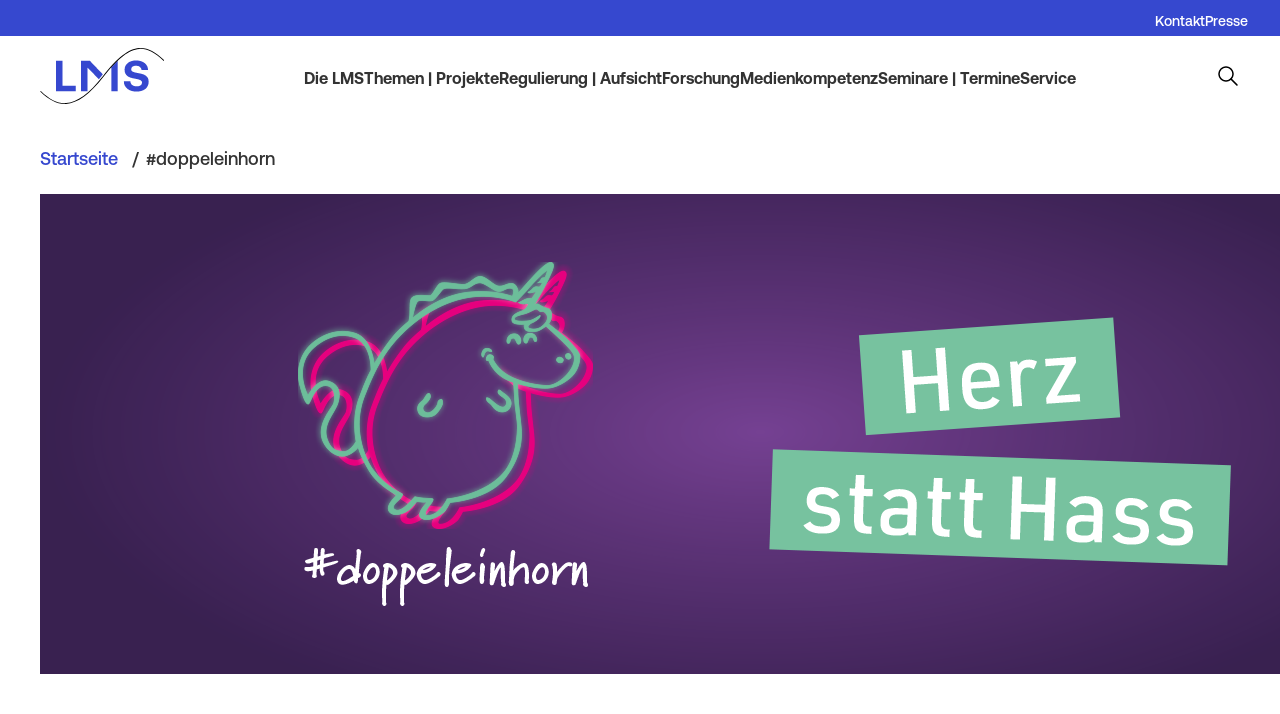

--- FILE ---
content_type: text/html; charset=UTF-8
request_url: https://www.lmsaar.de/doppeleinhorn
body_size: 8165
content:
<!DOCTYPE html>
<html lang="de" dir="ltr" prefix="content: http://purl.org/rss/1.0/modules/content/  dc: http://purl.org/dc/terms/  foaf: http://xmlns.com/foaf/0.1/  og: http://ogp.me/ns#  rdfs: http://www.w3.org/2000/01/rdf-schema#  schema: http://schema.org/  sioc: http://rdfs.org/sioc/ns#  sioct: http://rdfs.org/sioc/types#  skos: http://www.w3.org/2004/02/skos/core#  xsd: http://www.w3.org/2001/XMLSchema# ">
  <head>
    <meta charset="utf-8" />
<style id="gutenberg-palette">:root {   .has-black-color{ color:#333 }  .has-black-background-color{ background-color:#333 }  .has-black-border-color{ border-color:#333 }  .has-grey-dark-color{ color:#5d7585 }  .has-grey-dark-background-color{ background-color:#5d7585 }  .has-grey-dark-border-color{ border-color:#5d7585 }  .has-grey-light-color{ color:#d7e1e8 }  .has-grey-light-background-color{ background-color:#d7e1e8 }  .has-grey-light-border-color{ border-color:#d7e1e8 }  .has-blue-dark-color{ color:#0d77b5 }  .has-blue-dark-background-color{ background-color:#0d77b5 }  .has-blue-dark-border-color{ border-color:#0d77b5 }  .has-blue-medium-color{ color:#2494db }  .has-blue-medium-background-color{ background-color:#2494db }  .has-blue-medium-border-color{ border-color:#2494db }  .has-blue-bright-color{ color:#53b0eb }  .has-blue-bright-background-color{ background-color:#53b0eb }  .has-blue-bright-border-color{ border-color:#53b0eb }  .has-white-color{ color:#fff }  .has-white-background-color{ background-color:#fff }  .has-white-border-color{ border-color:#fff }  .has-red-color{ color:#e33f1e }  .has-red-background-color{ background-color:#e33f1e }  .has-red-border-color{ border-color:#e33f1e }  .has-gold-color{ color:#fdca40 }  .has-gold-background-color{ background-color:#fdca40 }  .has-gold-border-color{ border-color:#fdca40 }  .has-green-color{ color:#3fa21c }  .has-green-background-color{ background-color:#3fa21c }  .has-green-border-color{ border-color:#3fa21c } }</style>
<link rel="canonical" href="https://www.lmsaar.de/doppeleinhorn" />
<meta name="Generator" content="Drupal 10 (https://www.drupal.org)" />
<meta name="MobileOptimized" content="width" />
<meta name="HandheldFriendly" content="true" />
<meta name="viewport" content="width=device-width, initial-scale=1.0" />
<link rel="icon" href="/themes/custom/lmsaar_theme/favicon.ico" type="image/vnd.microsoft.icon" />
<link rel="alternate" hreflang="de" href="https://www.lmsaar.de/doppeleinhorn" />

    <title>#doppeleinhorn | LMSaar</title>
    <link rel="stylesheet" media="all" href="/sites/default/files/css/css_74Hka9X0-bwcPzrC7b1DBVHhHsbdUGTVpq8e99U8aeI.css?delta=0&amp;language=de&amp;theme=lmsaar_theme&amp;include=[base64]" />
<link rel="stylesheet" media="all" href="/sites/default/files/css/css_ZbDXUBhHjVpCDpni2zwnEv_h1rSE3LPa92fQicP1Duo.css?delta=1&amp;language=de&amp;theme=lmsaar_theme&amp;include=[base64]" />

    
  </head>
  <body class="page-doppeleinhorn path-node page-node-type-content-page">
              <a href="#main-content" class="visually-hidden focusable skip-link">
        Direkt zum Inhalt
      </a>
        
      <div class="dialog-off-canvas-main-canvas" data-off-canvas-main-canvas>
    <div class="layout-container">

  <header role="banner">
    
    	<div class="region region-linkbar">
    <div class="width-limit">
			<nav role="navigation" aria-labelledby="block-linkbarmenu-menu" id="block-linkbarmenu">
            
  <h2 class="visually-hidden" id="block-linkbarmenu-menu">Linkbar Menu</h2>
  

        
              <ul class="menu">
                    <li class="menu-item">
                    
                      <a href="/kontakt" data-drupal-link-system-path="node/35">Kontakt</a>
                        </li>
                <li class="menu-item">
                    
                      <a href="/node/46" data-drupal-link-system-path="node/46">Presse</a>
                        </li>
        </ul>
      


  </nav>

		</div>
	</div>

    	<div class="region region-actionbar">
    <div class="width-limit">
			<nav role="navigation" aria-labelledby="block-lmsaar-theme-mobilenavigation-menu" id="block-lmsaar-theme-mobilenavigation" class="main-menu-block-mobile">
  <button class="burger-menu" tabindex="0" aria-label="Menü" title="Menü">
    <span class="visually-hidden">Menü</span>
  </button>
            
  <h2 class="visually-hidden" id="block-lmsaar-theme-mobilenavigation-menu">Burgermenu (Mobile)</h2>
  

        
              <ul class="menu">
                    <li class="menu-item menu-item--expanded">
                    
                      <a href="/about-us" data-drupal-link-system-path="about-us">Die LMS</a>
                                        <div class="wrapper-second-lvl">
      <ul class="menu width-limit">
                    <li class="menu-item">
                    
                      <a href="/die-lms" data-drupal-link-system-path="node/44">Über uns</a>
                        </li>
                <li class="menu-item">
                    
                      <a href="/die-direktorin" data-drupal-link-system-path="node/27">Direktorin</a>
                        </li>
                <li class="menu-item">
                    
                      <a href="/medienrat" data-drupal-link-system-path="node/26">Medienrat</a>
                        </li>
                <li class="menu-item">
                    
                      <a href="/node/202" data-drupal-link-system-path="node/202">KI-Themenbeauftragung</a>
                        </li>
                <li class="menu-item">
                    
                      <a href="/stellenangebote" data-drupal-link-system-path="node/48">Stellenangebote</a>
                        </li>
                <li class="menu-item">
                    
                      <a href="/node/79" data-drupal-link-system-path="node/79">Ausschreibungen</a>
                        </li>
                <li class="menu-item">
                    
                      <a href="/kontakt" data-drupal-link-system-path="node/35">Kontakt | Anfahrt</a>
                        </li>
        </ul>
          </div>
      
              </li>
                <li class="menu-item menu-item--expanded menu-item--active-trail">
                    
                      <a href="/topics" data-drupal-link-system-path="topics">Themen | Projekte</a>
                                        <div class="wrapper-second-lvl">
      <ul class="menu width-limit">
                    <li class="menu-item">
                    
                      <a href="/courage" data-drupal-link-system-path="node/124">Courage im Netz</a>
                        </li>
                <li class="menu-item">
                    
                      <a href="/medien66" data-drupal-link-system-path="node/193">Medien|66</a>
                        </li>
                <li class="menu-item">
                    
                      <a href="/media-and-me" data-drupal-link-system-path="node/271">Media &amp; Me – Backstage bei Medienberufen</a>
                        </li>
                <li class="menu-item">
                    
                      <a href="/KI%26Medien" data-drupal-link-system-path="node/302">KI &amp; Medien</a>
                        </li>
        </ul>
          </div>
      
              </li>
                <li class="menu-item menu-item--expanded">
                    
                      <a href="/regulierung" data-drupal-link-system-path="regulierung">Regulierung | Aufsicht</a>
                                        <div class="wrapper-second-lvl">
      <ul class="menu width-limit">
                    <li class="menu-item">
                    
                      <a href="/node/87" data-drupal-link-system-path="node/87">Zulassung | Zuweisung</a>
                        </li>
                <li class="menu-item">
                    
                      <a href="/werbung" data-drupal-link-system-path="node/96">Werbung</a>
                        </li>
                <li class="menu-item">
                    
                      <a href="/node/100" data-drupal-link-system-path="node/100">Sorgfaltspflichten</a>
                        </li>
                <li class="menu-item">
                    
                      <a href="/node/98" data-drupal-link-system-path="node/98">Europäische Quoten</a>
                        </li>
                <li class="menu-item">
                    
                      <a href="/node/89" data-drupal-link-system-path="node/89">Programmgrundsätze</a>
                        </li>
                <li class="menu-item">
                    
                      <a href="/impressumspflicht" data-drupal-link-system-path="node/101">Impressumspflicht</a>
                        </li>
                <li class="menu-item">
                    
                      <a href="/node/99" data-drupal-link-system-path="node/99">Medienintermediäre</a>
                        </li>
                <li class="menu-item">
                    
                      <a href="/node/92" data-drupal-link-system-path="node/92">Jugendmedienschutz</a>
                        </li>
                <li class="menu-item">
                    
                      <a href="/node/97" data-drupal-link-system-path="node/97">Gewinnspiele</a>
                        </li>
                <li class="menu-item">
                    
                      <a href="/node/103" data-drupal-link-system-path="node/103">Medienplattformen | Benutzeroberflächen</a>
                        </li>
                <li class="menu-item">
                    
                      <a href="/node/358" data-drupal-link-system-path="node/358">Public Value</a>
                        </li>
        </ul>
          </div>
      
              </li>
                <li class="menu-item menu-item--expanded">
                    
                      <a href="/forschung" data-drupal-link-system-path="forschung">Forschung</a>
                                        <div class="wrapper-second-lvl">
      <ul class="menu width-limit">
                    <li class="menu-item menu-item--collapsed">
                    
                      <a href="/audio-video" data-drupal-link-system-path="node/67">Audio | Video</a>
                        </li>
                <li class="menu-item menu-item--collapsed">
                    
                      <a href="/node/69" data-drupal-link-system-path="node/69">Online</a>
                        </li>
                <li class="menu-item menu-item--collapsed">
                    
                      <a href="/node/70" data-drupal-link-system-path="node/70">Intermediäre</a>
                        </li>
                <li class="menu-item menu-item--collapsed">
                    
                      <a href="/medienvielfalt" data-drupal-link-system-path="node/71">Medienvielfalt</a>
                        </li>
        </ul>
          </div>
      
              </li>
                <li class="menu-item menu-item--expanded">
                    
                      <a href="/medienkompetenz" data-drupal-link-system-path="medienkompetenz">Medienkompetenz</a>
                                        <div class="wrapper-second-lvl">
      <ul class="menu width-limit">
                    <li class="menu-item">
                    
                      <a href="/node/76" data-drupal-link-system-path="node/76">Medienkompetenzförderung</a>
                        </li>
                <li class="menu-item">
                    
                      <a href="/node/86" data-drupal-link-system-path="node/86">Angebote | Projekte</a>
                        </li>
                <li class="menu-item">
                    
                      <a href="/node/115" data-drupal-link-system-path="node/115">Seminare auf Anfrage</a>
                        </li>
                <li class="menu-item">
                    
                      <a href="/betaraum" data-drupal-link-system-path="node/75">LMS-Betaraum</a>
                        </li>
                <li class="menu-item">
                    
                      <a href="https://t4a2c2bbb.emailsys1a.net/53/6683/5a3ae66c19/subscribe/form.html?_g=1671113907">Newsletter</a>
                        </li>
        </ul>
          </div>
      
              </li>
                <li class="menu-item">
                    
                      <a href="https://lmsaar.de/node/113#/de/classes">Seminare | Termine</a>
                        </li>
                <li class="menu-item menu-item--expanded">
                    
                      <a href="/service" data-drupal-link-system-path="service">Service</a>
                                        <div class="wrapper-second-lvl">
      <ul class="menu width-limit">
                    <li class="menu-item">
                    
                      <a href="/beschwerde" data-drupal-link-system-path="node/93">Beschwerde</a>
                        </li>
                <li class="menu-item">
                    
                      <a href="/node/106" data-drupal-link-system-path="node/106">Radio- | TV-Veranstalter</a>
                        </li>
                <li class="menu-item">
                    
                      <a href="/service/rechtsgrundlagen" data-drupal-link-system-path="node/95">Rechtsgrundlagen</a>
                        </li>
                <li class="menu-item">
                    
                      <a href="/node/46" data-drupal-link-system-path="node/46">Presse</a>
                        </li>
                <li class="menu-item">
                    
                      <a href="/documents" data-drupal-link-system-path="documents">Publikationen | Downloads</a>
                        </li>
        </ul>
          </div>
      
              </li>
        </ul>
      


  </nav>
<div id="block-lmsaar-theme-piipebranding" class="block block-piipe-branding block-piipe-branding-block">
  
    
      <a href="/" class="logo-link" aria-label="Zur Startseite"><img class="logo-link__logo--alt" src="/sites/default/files/piipe_branding/image/LMS_Logo_R01_RGB_Website_10.svg" alt="Startseite" typeof="foaf:Image" />
<img class="logo-link__logo" src="/sites/default/files/piipe_branding/image/LMS_Logo_R01_RGB_Website_9.svg" alt="Startseite" typeof="foaf:Image" />
<img class="logo-link__logo-mobile--alt" src="/sites/default/files/piipe_branding/image/LMS_Logo_R01_RGB_Website_12.svg" alt="Startseite" typeof="foaf:Image" />
<img class="logo-link__logo-mobile" src="/sites/default/files/piipe_branding/image/LMS_Logo_R01_RGB_Website_11.svg" alt="Startseite" typeof="foaf:Image" />
<div class="logo-link__content"></div>
</a>

  </div>
<nav role="navigation" aria-labelledby="block-lmsaar-theme-main-menu-menu" id="block-lmsaar-theme-main-menu" class="main-menu-block">
            
  <h2 class="visually-hidden" id="block-lmsaar-theme-main-menu-menu">Main navigation</h2>
  

        
              <ul class="menu">
                    <li class="menu-item menu-item--expanded">
                    
                      <a href="/about-us" data-drupal-link-system-path="about-us">Die LMS</a>
                                        <div class="wrapper-second-lvl">
      <ul class="menu width-limit">
                    <li class="menu-item">
                    
                      <a href="/die-lms" data-drupal-link-system-path="node/44">Über uns</a>
                        </li>
                <li class="menu-item">
                    
                      <a href="/die-direktorin" data-drupal-link-system-path="node/27">Direktorin</a>
                        </li>
                <li class="menu-item">
                    
                      <a href="/medienrat" data-drupal-link-system-path="node/26">Medienrat</a>
                        </li>
                <li class="menu-item">
                    
                      <a href="/node/202" data-drupal-link-system-path="node/202">KI-Themenbeauftragung</a>
                        </li>
                <li class="menu-item">
                    
                      <a href="/stellenangebote" data-drupal-link-system-path="node/48">Stellenangebote</a>
                        </li>
                <li class="menu-item">
                    
                      <a href="/node/79" data-drupal-link-system-path="node/79">Ausschreibungen</a>
                        </li>
                <li class="menu-item">
                    
                      <a href="/kontakt" data-drupal-link-system-path="node/35">Kontakt | Anfahrt</a>
                        </li>
        </ul>
          </div>
      
              </li>
                <li class="menu-item menu-item--expanded menu-item--active-trail">
                    
                      <a href="/topics" data-drupal-link-system-path="topics">Themen | Projekte</a>
                                        <div class="wrapper-second-lvl">
      <ul class="menu width-limit">
                    <li class="menu-item">
                    
                      <a href="/courage" data-drupal-link-system-path="node/124">Courage im Netz</a>
                        </li>
                <li class="menu-item">
                    
                      <a href="/medien66" data-drupal-link-system-path="node/193">Medien|66</a>
                        </li>
                <li class="menu-item">
                    
                      <a href="/media-and-me" data-drupal-link-system-path="node/271">Media &amp; Me – Backstage bei Medienberufen</a>
                        </li>
                <li class="menu-item">
                    
                      <a href="/KI%26Medien" data-drupal-link-system-path="node/302">KI &amp; Medien</a>
                        </li>
        </ul>
          </div>
      
              </li>
                <li class="menu-item menu-item--expanded">
                    
                      <a href="/regulierung" data-drupal-link-system-path="regulierung">Regulierung | Aufsicht</a>
                                        <div class="wrapper-second-lvl">
      <ul class="menu width-limit">
                    <li class="menu-item">
                    
                      <a href="/node/87" data-drupal-link-system-path="node/87">Zulassung | Zuweisung</a>
                        </li>
                <li class="menu-item">
                    
                      <a href="/werbung" data-drupal-link-system-path="node/96">Werbung</a>
                        </li>
                <li class="menu-item">
                    
                      <a href="/node/100" data-drupal-link-system-path="node/100">Sorgfaltspflichten</a>
                        </li>
                <li class="menu-item">
                    
                      <a href="/node/98" data-drupal-link-system-path="node/98">Europäische Quoten</a>
                        </li>
                <li class="menu-item">
                    
                      <a href="/node/89" data-drupal-link-system-path="node/89">Programmgrundsätze</a>
                        </li>
                <li class="menu-item">
                    
                      <a href="/impressumspflicht" data-drupal-link-system-path="node/101">Impressumspflicht</a>
                        </li>
                <li class="menu-item">
                    
                      <a href="/node/99" data-drupal-link-system-path="node/99">Medienintermediäre</a>
                        </li>
                <li class="menu-item">
                    
                      <a href="/node/92" data-drupal-link-system-path="node/92">Jugendmedienschutz</a>
                        </li>
                <li class="menu-item">
                    
                      <a href="/node/97" data-drupal-link-system-path="node/97">Gewinnspiele</a>
                        </li>
                <li class="menu-item">
                    
                      <a href="/node/103" data-drupal-link-system-path="node/103">Medienplattformen | Benutzeroberflächen</a>
                        </li>
                <li class="menu-item">
                    
                      <a href="/node/358" data-drupal-link-system-path="node/358">Public Value</a>
                        </li>
        </ul>
          </div>
      
              </li>
                <li class="menu-item menu-item--expanded">
                    
                      <a href="/forschung" data-drupal-link-system-path="forschung">Forschung</a>
                                        <div class="wrapper-second-lvl">
      <ul class="menu width-limit">
                    <li class="menu-item menu-item--expanded">
                    
                      <a href="/audio-video" data-drupal-link-system-path="node/67">Audio | Video</a>
                                          <ul class="menu">
                    <li class="menu-item">
                    
                      <a href="/hoerfunkprogrammanalyse" data-drupal-link-system-path="node/60">Hörfunkprogrammanalyse</a>
                        </li>
                <li class="menu-item">
                    
                      <a href="/audio-trends" data-drupal-link-system-path="node/59">Audio-Trends</a>
                        </li>
                <li class="menu-item">
                    
                      <a href="/node/57" data-drupal-link-system-path="node/57">Video-Trends</a>
                        </li>
        </ul>
      
              </li>
                <li class="menu-item menu-item--expanded">
                    
                      <a href="/node/69" data-drupal-link-system-path="node/69">Online</a>
                                          <ul class="menu">
                    <li class="menu-item">
                    
                      <a href="/node/64" data-drupal-link-system-path="node/64">Transparenz-Check</a>
                        </li>
                <li class="menu-item">
                    
                      <a href="/node/74" data-drupal-link-system-path="node/74">Marktanalyse journalistische Plattformen und News-Aggregatoren</a>
                        </li>
                <li class="menu-item">
                    
                      <a href="/node/72" data-drupal-link-system-path="node/72">Fakten + Impulse</a>
                        </li>
        </ul>
      
              </li>
                <li class="menu-item menu-item--expanded">
                    
                      <a href="/node/70" data-drupal-link-system-path="node/70">Intermediäre</a>
                                          <ul class="menu">
                    <li class="menu-item">
                    
                      <a href="/node/73" data-drupal-link-system-path="node/73">MarKIer</a>
                        </li>
                <li class="menu-item">
                    
                      <a href="/node/62" data-drupal-link-system-path="node/62">Intermediäre und Meinungsbildung</a>
                        </li>
        </ul>
      
              </li>
                <li class="menu-item menu-item--expanded">
                    
                      <a href="/medienvielfalt" data-drupal-link-system-path="node/71">Medienvielfalt</a>
                                          <ul class="menu">
                    <li class="menu-item">
                    
                      <a href="/node/61" data-drupal-link-system-path="node/61">Medienvielfaltsmonitor</a>
                        </li>
                <li class="menu-item">
                    
                      <a href="/node/63" data-drupal-link-system-path="node/63">Mediengewichtungsstudie</a>
                        </li>
                <li class="menu-item">
                    
                      <a href="https://www.lmsaar.de/node/232">PABeLA</a>
                        </li>
        </ul>
      
              </li>
        </ul>
          </div>
      
              </li>
                <li class="menu-item menu-item--expanded">
                    
                      <a href="/medienkompetenz" data-drupal-link-system-path="medienkompetenz">Medienkompetenz</a>
                                        <div class="wrapper-second-lvl">
      <ul class="menu width-limit">
                    <li class="menu-item">
                    
                      <a href="/node/76" data-drupal-link-system-path="node/76">Medienkompetenzförderung</a>
                        </li>
                <li class="menu-item">
                    
                      <a href="/node/86" data-drupal-link-system-path="node/86">Angebote | Projekte</a>
                        </li>
                <li class="menu-item">
                    
                      <a href="/node/115" data-drupal-link-system-path="node/115">Seminare auf Anfrage</a>
                        </li>
                <li class="menu-item">
                    
                      <a href="/betaraum" data-drupal-link-system-path="node/75">LMS-Betaraum</a>
                        </li>
                <li class="menu-item">
                    
                      <a href="https://t4a2c2bbb.emailsys1a.net/53/6683/5a3ae66c19/subscribe/form.html?_g=1671113907">Newsletter</a>
                        </li>
        </ul>
          </div>
      
              </li>
                <li class="menu-item">
                    
                      <a href="https://lmsaar.de/node/113#/de/classes">Seminare | Termine</a>
                        </li>
                <li class="menu-item menu-item--expanded">
                    
                      <a href="/service" data-drupal-link-system-path="service">Service</a>
                                        <div class="wrapper-second-lvl">
      <ul class="menu width-limit">
                    <li class="menu-item">
                    
                      <a href="/beschwerde" data-drupal-link-system-path="node/93">Beschwerde</a>
                        </li>
                <li class="menu-item">
                    
                      <a href="/node/106" data-drupal-link-system-path="node/106">Radio- | TV-Veranstalter</a>
                        </li>
                <li class="menu-item">
                    
                      <a href="/service/rechtsgrundlagen" data-drupal-link-system-path="node/95">Rechtsgrundlagen</a>
                        </li>
                <li class="menu-item">
                    
                      <a href="/node/46" data-drupal-link-system-path="node/46">Presse</a>
                        </li>
                <li class="menu-item">
                    
                      <a href="/documents" data-drupal-link-system-path="documents">Publikationen | Downloads</a>
                        </li>
        </ul>
          </div>
      
              </li>
        </ul>
      


  </nav>
<div id="block-lmsaar-theme-searchbutton" class="search-trigger-button block block-piipe-search block-search-button">
  
    
      <div class="search-button-wrapper"><button class="search-field-trigger"></button>
</div>

  </div>

		</div>
	</div>

    	<div class="region region-navibar">
    <div class="width-limit">
			<div class="views-exposed-form bef-exposed-form search-block-form-has-delete search-bar-block-mobile block block-views block-views-exposed-filter-blocksearch-content-searchblock" data-bef-auto-submit-full-form="" data-bef-auto-submit="" data-bef-auto-submit-delay="500" title="Suche" data-drupal-selector="views-exposed-form-search-content-searchblock" id="block-lmsaar-theme-piipe-search-form-mobile">
  
    
      <form action="/search/content" method="get" id="views-exposed-form-search-content-searchblock" accept-charset="UTF-8">
  <div class="form--inline clearfix">
  <div class="js-form-item form-item js-form-type-search-api-autocomplete form-type-search-api-autocomplete js-form-item-keys form-item-keys">
      
        <input placeholder="Suchen..." data-bef-auto-submit-exclude="" role="combobox" aria-autocomplete="inline" data-drupal-selector="edit-keys" data-search-api-autocomplete-search="search_content" class="form-autocomplete form-text" data-autocomplete-path="/search_api_autocomplete/search_content?display=searchblock&amp;&amp;filter=keys" type="text" id="edit-keys" name="keys" value="" size="30" maxlength="128" />

        </div>
<div class="search-block-form-delete-wrapper form-actions js-form-wrapper form-wrapper" data-drupal-selector="edit-actions" id="edit-actions"><input data-bef-auto-submit-click="" data-drupal-selector="edit-submit-search-content" type="submit" id="edit-submit-search-content" value="Search" class="button js-form-submit form-submit" />
<button class="search-block-form-delete" aria-label="Suchwert löschen" title="Suchwert löschen" data-drupal-selector="edit-delete"></button>
</div>

</div>

</form>

  </div>

		</div>
	</div>

  </header>
  <div class="scroll-region">
    <main role="main">
      <div class="layout-content">
        <div class="layout-content-top">
          <a id="main-content" tabindex="-1"></a>          
        </div>
        	<div class="region region-content">
    <div class="width-limit">
			<div data-drupal-messages-fallback aria-live="assertive" role="alert" aria-atomic="true" class="hidden p-toast p-component p-toast-top-right p-ripple-disabled"></div><div class="breadcrumb-separator--slash block block-system block-system-breadcrumb-block" id="block-lmsaar-theme-breadcrumbs">
  
    
        <nav class="breadcrumb" role="navigation" aria-labelledby="system-breadcrumb">
    <h2 id="system-breadcrumb" class="visually-hidden">Pfadnavigation</h2>
    <ol>
          <li>
                              <a href="/">Startseite</a>
                        </li>
          <li>
                              <a href="/doppeleinhorn" tabindex="-1">#doppeleinhorn</a>
                        </li>
        </ol>
  </nav>

  </div>

<article data-history-node-id="138" about="/doppeleinhorn" class="node node--type-content-page node--view-mode-full">
  <div class="node__content">
    
            <div class="field field--name-field-header-image field--type-entity-reference field--label-hidden field__item"><figure class="media media--type-image media--view-mode-node-header">
	
			
  <div class="field field--name-field-media-image field--type-image field--label-visually_hidden">
    <div class="field__label visually-hidden">Bild</div>
              <div class="field__item">  <img loading="lazy" src="/system/files/styles/header_image/private/2025-11/Headerbild_Website_Doppeleinhorn_Herz%20statt%20Hass_V3.png?itok=WzG5xDhT" width="1440" height="480" alt="Das Maskottchen Doppeleinhorn auf einem violetten Hintergrund mit dem Slogan &quot;Herz statt Hass&quot;" typeof="foaf:Image" class="image-style-header-image" />


</div>
          </div>

	  </figure>
</div>
        
            <div class="field field--name-title field--type-string field--label-hidden field__item"><h1>#doppeleinhorn</h1></div>
      
            <div class="clearfix text-formatted field field--name-body field--type-text-with-summary field--label-hidden field__item">







<div  class="wp-block-piipe-columns field--name-body gemstone gemstone-columns" data-piipe-dynamic-attribute="piipe/columns">
						
<div  class="wp-block-piipe-column">
						

<p>Irgendwo zwischen Pixeln und Posts, Hashtags und Hate, Likes und Liebe, lebt das #doppeleinhorn.</p>



<p>Das Projekt hatte zum Ziel junge Menschen zu befähigen, sich für demokratische Werte,<br>Toleranz, Meinungsfreiheit und Gleichberechtigung stark zu machen. Es vermittelte die<br>Bedeutung von Menschen- und Grundrechten und zeigte Wege auf, sich im Netz gegen Hass<br>und Cybermobbing zu wehren und Betroffene zu unterstützen.</p>



<p>Die Landesmedienanstalt Saarland (LMS) hat das Projekt von Beginn an initiiert und ausgestaltet. Gefördert wurde es durch das Bundesministerium für Familie, Senioren, Frauen und Jugend im Rahmen des Bundesprogramms „Demokratie leben!“ sowie durch das Landesdemokratiezentrum des saarländischen Ministeriums für Arbeit, Soziales, Frauen und Gesundheit.</p>



<p>Die Finanzierung des Projekts wurde zum 31.12.2024 eingestellt.</p>



<p>Die im Rahmen des Projekts entstandenen Inhalte sind weiterhin abrufbar unter: </p>



<figure class="wp-block-embed is-type-rich is-provider-youtube wp-block-embed-youtube"><div class="wp-block-embed__wrapper">
<div><div style="left: 0; width: 100%; height: 140px; position: relative;"><iframe title="#doppeleinhorn" src="//if-cdn.com/5ZIo7bzh?app=1" width="800" height="140" style="top: 0; left: 0; width: 100%; height: 100%; position: absolute; border: 0;" allowfullscreen></iframe></div></div><script async src="//if-cdn.com/embed.js" charset="utf-8"></script>
</div></figure>



<p>Auch nach Projektende bleibt das Thema präsent: Die Landesmedienanstalt Saarland bietet z.B. im Rahmen von Courage im Netz regelmäßig Veranstaltungen gegen Hass und Hetze im Netz an:</p>


<div  class="wp-block-piipe-distribution-boxes gemstone gemstone-distribution-boxes" data-piipe-dynamic-attribute="piipe/distribution-boxes">
  <div class="gemstone-distribution-boxes__wrapper">
    
<div  class="wp-block-piipe-distribution-box-item" data-piipe-dynamic-attribute="piipe/distribution-box-item">
  

<article data-history-node-id="124" about="/courage" class="node node--type-project node--view-mode-list-view">

  <div class="list-view-container">
        <div class="node__content">
      <div class="list-image">
            <div class="field field--name-field-header-image field--type-entity-reference field--label-hidden field__item"><article class="media media--type-image media--view-mode-thumbnail">
  
      
  <div class="field field--name-field-media-image field--type-image field--label-visually_hidden">
    <div class="field__label visually-hidden">Bild</div>
              <div class="field__item">  <img loading="lazy" src="/sites/default/files/styles/search_thumbnail/public/inline-images/Twitter_Postings4.jpg?h=d78604ed&amp;itok=5YWEYX-R" width="210" height="210" alt="Plakatmotiv zu Courage im Netz" typeof="foaf:Image" class="image-style-search-thumbnail" />


</div>
          </div>

  </article>
</div>
      </div>
      <div class="list-content">  
            <div class="field field--name-title field--type-string field--label-hidden field__item">
<h3>
	
		Courage im Netz

		</h3>
</div>
      
            <div class="clearfix text-formatted field field--name-field-summary field--type-text-long field--label-hidden field__item">  Das Koope­ra­ti­ons­pro­jekt “Cou­ra­ge im Netz — Gemein­sam gegen Hass und Het­ze” hat sich dem Schutz von Frei­heit und Demo­kra­tie im Netz ver ...

</div>
      </div>
    </div>
    <a href=/courage aria-label=""  class="full-div-link"></a>
  </div>

</article>

</div>



  </div>
</div>



<p> Gerne konzipieren wir eine Veranstaltung oder ein Seminar mit Ihnen und dem #doppeleinhorn.</p>


			</div>


<div  class="wp-block-piipe-column">
						
<div  class="wp-block-piipe-table-of-contents gemstone-table-of-contents gemstone" data-piipe-dynamic-attribute="piipe/table-of-contents">
			<h4 class="gemstone-title">Inhalt</h4>
		<div class="gemstone-table-of-contents__wrapper bullet" role="navigation"></div>
	</div>


<div  class="wp-block-piipe-contact gemstone gemstone-contact" data-piipe-dynamic-attribute="piipe/contact">
						<h4 class="gemstone-title">KONTAKT</h4>
				<div class="gemstone-contact__wrapper">
						<div class="gemstone-contact__wrapper__text">
															<div class="gemstone-contact__wrapper__text__name">
														MedienKompetenzZentrum
						</div>
																										<div class="gemstone-contact__wrapper__text__phone">
						<span>Phone:</span>
						<a aria-label="Rufnummer von: MedienKompetenzZentrum, 0 6 8 1 / 3 8   9 8 8 - 0" href=" tel: 0681/38 988-0 ">0681/38 988-0</a>
					</div>
																	<div class="gemstone-contact__wrapper__text__email">
						<span>E-Mail:</span>
						<a aria-label="E-Mail von: MedienKompetenzZentrum, info@LMSaar.de" href="mailto:info@LMSaar.de">info@LMSaar.de</a>
					</div>
							</div>
		</div>
	</div>


			</div>


			</div>
</div>
      
  </div>
</article>

		</div>
	</div>

      </div>
    </main>

    <footer>
      	<div class="region region-footer">
    <div class="width-limit">
			<div id="block-lmsaar-theme-footertext" class="block block-block-content block-block-content3dea9b0f-b7cc-447c-96cc-af23bb5e22a4">
  
    
      
  <div class="clearfix text-formatted field field--name-body field--type-text-with-summary field--label-visually_hidden">
    <div class="field__label visually-hidden">Textkörper</div>
              <div class="field__item"><h3>Immer informiert mit unserem Newsletter</h3>

<p><a class="button" target="_blank" href="https://t4a2c2bbb.emailsys1a.net/53/6683/5a3ae66c19/subscribe/form.html?_g=1671113907">Zum Newsletter</a></p>
</div>
          </div>

  </div>
<nav role="navigation" aria-labelledby="block-lmsaar-theme-footer-menu" id="block-lmsaar-theme-footer">
            
  <h2 class="visually-hidden" id="block-lmsaar-theme-footer-menu">Footer</h2>
  

        
              <ul class="menu">
                    <li class="menu-item menu-item--expanded">
                    
                      <span>Allgemeine Informationen</span>
                                        <div class="wrapper-second-lvl">
      <ul class="menu width-limit">
                    <li class="menu-item">
                    
                      <a href="/impressum" data-drupal-link-system-path="node/34">Impressum</a>
                        </li>
                <li class="menu-item">
                    
                      <a href="/datenschutz" data-drupal-link-system-path="node/36">Datenschutz</a>
                        </li>
                <li class="menu-item">
                    
                      <a href="https://lmsaar.de/user/login">Login</a>
                        </li>
        </ul>
          </div>
      
              </li>
                <li class="all-hide-titles-row menu-item menu-item--expanded">
                    
                      <span>Social Media</span>
                                        <div class="wrapper-second-lvl">
      <ul class="menu width-limit">
                    <li class="menu-icon hide-title menu-item">
                      <a href="https://www.facebook.com/landesmedienanstalt/">
              <img src="https://www.lmsaar.de/system/files/2025-03/facebook.svg" alt="Facebook" class="menu-icon" />
            </a>
                    
                        </li>
                <li class="menu-icon hide-title menu-item">
                      <a href="https://www.instagram.com/lmsaarland/">
              <img src="https://www.lmsaar.de/system/files/2025-03/instagram.svg" alt="Instagram" class="menu-icon" />
            </a>
                    
                        </li>
                <li class="menu-icon hide-title menu-item">
                      <a href="https://de.linkedin.com/company/landesmedienanstalt-saarland-lms-">
              <img src="https://www.lmsaar.de/system/files/2025-03/linkedin.svg" alt="LinkedIn" class="menu-icon" />
            </a>
                    
                        </li>
                <li class="menu-icon hide-title menu-item">
                      <a href="https://www.youtube.com/user/lmsaar">
              <img src="https://www.lmsaar.de/system/files/2025-03/youtube.svg" alt="Youtube" class="menu-icon" />
            </a>
                    
                        </li>
        </ul>
          </div>
      
              </li>
        </ul>
      


  </nav>

		</div>
	</div>

    </footer>
  </div>
</div>

  </div>

    
    <script type="application/json" data-drupal-selector="drupal-settings-json">{"path":{"baseUrl":"\/","pathPrefix":"","currentPath":"node\/138","currentPathIsAdmin":false,"isFront":false,"currentLanguage":"de"},"pluralDelimiter":"\u0003","suppressDeprecationErrors":true,"ajaxPageState":{"libraries":"[base64]","theme":"lmsaar_theme","theme_token":null},"ajaxTrustedUrl":{"\/search\/content":true},"statusMessageTime":null,"button_text":"Scroll to top","button_style":"image","button_animation":"fade","button_animation_speed":200,"scroll_distance":100,"scroll_speed":300,"data":{"extlink":{"extTarget":true,"extTargetNoOverride":true,"extNofollow":false,"extNoreferrer":true,"extFollowNoOverride":false,"extClass":"0","extLabel":"(Link ist extern)","extImgClass":false,"extSubdomains":true,"extExclude":"","extInclude":"","extCssExclude":"","extCssExplicit":"","extAlert":false,"extAlertText":"Dieser Link f\u00fchrt Sie zu einer externen Website. Wir sind f\u00fcr deren Inhalt nicht verantwortlich.","mailtoClass":"0","mailtoLabel":"(Link sendet E-Mail)","extUseFontAwesome":false,"extIconPlacement":"append","extFaLinkClasses":"fa fa-external-link","extFaMailtoClasses":"fa fa-envelope-o","whitelistedDomains":[]}},"statistics":{"data":{"nid":"138"},"url":"\/modules\/contrib\/statistics\/statistics.php"},"tableOfContents":{"headings":["H2"],"listType":"ul"},"search_api_autocomplete":{"search_content":{"auto_submit":true,"min_length":2}},"navigation_translations":{"open_nav":["Navigation \u00f6ffnen"],"close_nav":["Navigation schlie\u00dfen"],"close_search":["Suchformular schlie\u00dfen"],"open_search":["Suchformular \u00f6ffnen"]},"user":{"uid":0,"permissionsHash":"f4bfd97b26ad6bd895a2c026b790257356cbc6cd58bc3f108b8a763fd5aa51c3"}}</script>
<script src="/sites/default/files/js/js_tjnp2Am198e8oN1YL_wKV2-SdZ3zz47ewmC7pGzEOaw.js?scope=footer&amp;delta=0&amp;language=de&amp;theme=lmsaar_theme&amp;include=[base64]"></script>

  </body>
</html>


--- FILE ---
content_type: text/css
request_url: https://www.lmsaar.de/sites/default/files/css/css_ZbDXUBhHjVpCDpni2zwnEv_h1rSE3LPa92fQicP1Duo.css?delta=1&language=de&theme=lmsaar_theme&include=eJx1jVGOwjAMRC_kbo4UOelQIpw4sl0W9vRbEHwh_uaN9GYKImAZt6mONZ-aHOhpw4CxUFVDGmqdpf2BcAtp45JW2yfLzwtp2wOjwLZUROvFl2vDL0l3ZstxRkearU0sHvdD2OhJ-WQ6DnFNhR00VeQ9_MjLY9rJqx2QQ2cue4SO9NGQg62eM8-WeQ-t2qcgkL705HcP9OftP-CmZag
body_size: 104906
content:
/* @license GPL-2.0-or-later https://www.drupal.org/licensing/faq */
.collapse-processed > summary{padding-right:0.5em;padding-left:0.5em;}.collapse-processed > summary:before{float:left;width:1em;height:1em;content:"";background:url(/themes/contrib/piipe_frontend/images/icons/menu-expanded.png) 0 100% no-repeat;}.collapse-processed:not([open]) > summary:before{-ms-transform:rotate(-90deg);-webkit-transform:rotate(-90deg);transform:rotate(-90deg);background-position:25% 35%;}
.container-inline label:after,.container-inline .label:after{content:":";}.form-type-radios .container-inline label:after,.form-type-checkboxes .container-inline label:after{content:"";}.form-type-radios .container-inline .form-type-radio,.form-type-checkboxes .container-inline .form-type-checkbox{margin:0 1em;}.container-inline .form-actions,.container-inline.form-actions{margin-top:0;margin-bottom:0;}
.exposed-filters .filters{float:left;margin-right:1em;}.exposed-filters .form-item{margin:0 0 0.1em 0;padding:0;}.exposed-filters .form-item label{float:left;width:10em;font-weight:normal;}.exposed-filters .form-select{width:14em;}.exposed-filters .current-filters{margin-bottom:1em;}.exposed-filters .current-filters .placeholder{font-weight:bold;font-style:normal;}.exposed-filters .additional-filters{float:left;margin-right:1em;}
.field__label{font-weight:bold;}.field--label-inline .field__label,.field--label-inline .field__items{float:left;}.field--label-inline .field__label,.field--label-inline > .field__item,.field--label-inline .field__items{padding-right:0.5em;}.field--label-inline .field__label::after{content:":";}
.form--inline .form-item{float:left;margin-right:0.5em;}.form--inline .form-item-separator{margin-top:2.3em;margin-right:1em;margin-left:0.5em;}.form--inline .form-actions{clear:left;}
ul.menu{margin-left:1em;padding:0;list-style:none outside;text-align:left;}.menu-item--expanded{list-style-type:circle;list-style-image:url(/themes/contrib/piipe_frontend/images/icons/menu-expanded.png);}.menu-item--collapsed{list-style-type:disc;list-style-image:url(/themes/contrib/piipe_frontend/images/icons/menu-collapsed.png);}.menu-item{margin:0;padding-top:0.2em;}ul.menu a.is-active{color:#000;}
.more-link{display:block;text-align:right;}
.pager__items{clear:both;text-align:center;}.pager__item{display:inline;padding:0.5em;}.pager__item.is-active{font-weight:bold;}
.ui-dialog--narrow{max-width:500px;}@media screen and (max-width:600px){.ui-dialog--narrow{min-width:95%;max-width:95%;}}
@font-face{font-family:"FiraSans";font-weight:400;font-style:normal;font-display:swap;src:local("FiraSans-Regular"),url("/themes/contrib/piipe_frontend/fonts/FiraSans/FiraSans-Regular.woff2") format("woff2"),url("/themes/contrib/piipe_frontend/fonts/FiraSans/FiraSans-Regular.woff") format("woff")}@font-face{font-family:"FiraSans";font-weight:500;font-style:normal;font-display:swap;src:local("FiraSans-Medium"),url("/themes/contrib/piipe_frontend/fonts/FiraSans/FiraSans-Medium.woff2") format("woff2"),url("/themes/contrib/piipe_frontend/fonts/FiraSans/FiraSans-Medium.woff") format("woff")}@font-face{font-family:"FiraSans";font-weight:400;font-style:normal;font-display:swap;src:local("FiraSans-Regular"),url("/themes/contrib/piipe_frontend/fonts/FiraSans/FiraSans-Regular.ttf") format("truetype")}@font-face{font-family:"FiraSans";font-weight:400;font-style:italic;font-display:swap;src:local("FiraSans-Italic"),url("/themes/contrib/piipe_frontend/fonts/FiraSans/FiraSans-Italic.ttf") format("truetype")}@font-face{font-family:"FiraSans";font-weight:500;font-style:normal;font-display:swap;src:local("FiraSans-Medium"),url("/themes/contrib/piipe_frontend/fonts/FiraSans/FiraSans-Medium.ttf") format("truetype")}@font-face{font-family:"FiraSans";font-weight:700;font-style:normal;font-display:swap;src:local("FiraSans-Bold"),url("/themes/contrib/piipe_frontend/fonts/FiraSans/FiraSans-Bold.ttf") format("truetype")}@media print{.view-highlight-widget-magazine .view-content{}.node-edit-button,.node-export-button,.my-page-button,.subscribe,.breadcrumb,.layout-content-top,.region-navibar,.region-actionbar,header,.region-footer,.toolbar,.wp-block-piipe-social-icons,.scroll-top-button,.comments__header,.comment-form,.block-piipe-branding{display:none !important}body,html{height:auto !important;overflow:visible !important}.scroll-region{height:auto !important;max-height:none !important;overflow:visible !important;position:static !important}.content-block,.section,.article-content{page-break-inside:avoid !important}.scrollable-content,.article-text,.text-content{overflow:visible !important;max-height:none !important}img{max-width:100% !important;height:auto !important}*{position:static !important}}*,*:before,*:after{box-sizing:border-box}:root body{font-family:FiraSans}@media (min-width:800px){:root body.piipe-toolbar--expanded #scrollTopButton-image{right:calc(240px + 20px)}}@media (min-width:1024px){:root body.piipe-toolbar--expanded #scrollTopButton-image{right:calc(240px + 20px)}}@media (min-width:1280px){:root body.piipe-toolbar--expanded #scrollTopButton-image{right:calc(240px + 20px)}}@media (min-width:1440px){:root body.piipe-toolbar--expanded #scrollTopButton-image{right:calc(280px + 20px)}}@media (min-width:1660px){:root body.piipe-toolbar--expanded #scrollTopButton-image{right:calc(320px + 20px)}}@media (min-width:1920px){:root body.piipe-toolbar--expanded #scrollTopButton-image{right:calc(360px + 20px)}}:root body #scrollTopButton-image{background-image:url("/themes/contrib/piipe_frontend/images/icons/arrows/chevron--scroll-up.svg");width:24px;height:24px}html{font-size:100%;font-weight:normal;font-style:normal;font-family:FiraSans;color:#333333}html .p-component{font-family:FiraSans}html .p-inputtext{font-family:FiraSans}.action-links{padding-left:0;list-style:none}.action-links .button-action{color:#ffffff}.block-local-actions-block .action-links{display:flex}.block-local-actions-block .action-links li{margin-right:10px}:not(.poll)>dl dt{font-size:1.25rem;margin-left:32px;position:relative}:not(.poll)>dl dt:before{content:"";position:absolute;left:-32px;width:20px;height:20px;background:url("/themes/contrib/piipe_frontend/images/icons/arrows/chevron-right.svg") center/cover no-repeat}:not(.poll)>dl dd{margin-left:32px;margin-bottom:16px}.button{border:0;border-radius:4px;line-height:1.25;color:#ffffff;background-color:#002049;font-size:1rem;padding:8px 21px;display:inline-block;cursor:pointer}input[type=submit].button{border-radius:4px}.button:hover{background-color:#4d6380;color:#ffffff}.button:focus{background-color:#8090a4}.button:disabled{color:#666666;background-color:#e6e6e6}.button--disabled{color:#666666;background-color:#e6e6e6}.button--disabled:hover{background-color:#e6e6e6;color:#666666}.button--small{font-size:0.875rem;padding:10px 16px}.button--large{font-size:1.25rem}.button--icon{color:#333333;background-color:#cce9f8;background-repeat:no-repeat;background-position:8px;background-size:24px;padding-left:36px;padding-right:12px}.button--add{background-image:url("/themes/contrib/piipe_frontend/images/icons/misc/new.svg")}.button--duplicate{background-image:url("/themes/contrib/piipe_frontend/images/icons/misc/duplicate.svg")}.button--delete{background-image:url("/themes/contrib/piipe_frontend/images/icons/misc/delete.svg")}.button--publish{background-image:url("/themes/contrib/piipe_frontend/images/icons/misc/publish.svg")}.button--unpublish{background-image:url("/themes/contrib/piipe_frontend/images/icons/misc/unpublish.svg")}.button--cancel{background-color:#ffffff;color:#002049;border:1px solid #002049}.button--search{background-color:transparent;background-image:url("/themes/contrib/piipe_frontend/images/icons/actions/search.svg");background-position:center}.button--search:hover{background-color:transparent}.button--search-clear{background-color:transparent;background-image:url("/themes/contrib/piipe_frontend/images/icons/actions/close.svg");background-position:center}.button--search-clear:hover{background-color:transparent}.button+.button{margin-left:18px}button:focus-visible,[type="button"]:focus-visible,[type="reset"]:focus-visible,[type="submit"]:focus-visible{outline:auto}button:-moz-focusring,[type="button"]:-moz-focusring,[type="reset"]:-moz-focusring,[type="submit"]:-moz-focusring{outline:auto}.wp-block-button a:focus-visible{outline:2px solid #0091DC}.checkbox__wrapper{position:relative;cursor:pointer;width:16px;height:16px;display:inline-block}.checkbox__wrapper:focus-within{outline-style:auto}.checkbox__wrapper:hover input~.checkmark{border:2px solid #002049}.checkbox__wrapper:hover input~.checkmark:after{left:4px;top:0}.checkbox__wrapper:hover input:disabled~.checkmark{border:1px solid #ccc;cursor:default}.checkbox__wrapper+label{margin-left:8px}.checkbox__wrapper input{position:absolute;opacity:0;cursor:pointer;height:0;width:0}.checkbox__wrapper input:checked~.checkmark:after{display:block}.checkbox__wrapper input:checked~.checkmark{background-color:#002049}.checkbox__wrapper input:disabled~.checkmark{border-color:#ccc;background-color:#e6e6e6}.checkbox__wrapper .checkmark{position:absolute;top:0;left:0;height:16px;width:16px;border:1px solid #002049;border-radius:3px;box-sizing:border-box;-moz-box-sizing:border-box;-webkit-box-sizing:border-box}.checkbox__wrapper .checkmark:after{content:"";position:absolute;display:none;left:5px;top:1px;width:5px;height:10px;border:solid #ffffff;border-width:0 2px 2px 0;transform:rotate(45deg)}body .p-checkbox .p-checkbox-box.p-highlight .p-checkbox-icon.pi-check:before{top:8px;left:2px}body .p-checkbox.p-highlight .p-checkbox-box{border-color:#002049;background-color:#002049}body .p-checkbox+label{margin-left:12px}body .p-checkbox .p-checkbox-box.p-highlight{border-color:#002049;background-color:#002049}body .p-checkbox .p-checkbox-box.p-highlight:hover{border-color:#002049;background-color:#002049}body .p-checkbox:not(.p-checkbox-disabled):hover{box-shadow:none}body .p-checkbox:not(.p-checkbox-disabled) .p-checkbox-box.p-highlight:hover{border-color:#002049;background-color:#002049}body .p-checkbox .p-checkbox-checked:not(.p-checkbox-disabled):hover{box-shadow:none}body .p-checkbox.p-checkbox-checked:not(.p-checkbox-disabled):hover{box-shadow:none}input[type="checkbox"]:not(.p-checkbox-input):not(.p-togglebutton-input){width:16px;height:16px;opacity:1;transform:scale(1)}[type="checkbox"],[type="radio"]{cursor:pointer}details{margin-top:16px;margin-bottom:16px;border:1px solid #ccc}details>.details-wrapper{padding:16px}details[open]>summary{padding-bottom:0}summary{padding:16px;cursor:pointer}.select-wrapper{position:relative;display:inline-block}.select-wrapper:before{content:"";background:url("/themes/contrib/piipe_frontend/images/icons/arrows/chevron-down.svg") repeat;pointer-events:none;position:absolute;right:12px;top:12px;height:24px;width:24px}select{appearance:none;background-color:#ffffff;border:2px solid gray;border-radius:6px;color:#333333;cursor:pointer;padding:12px 36px 12px 12px}select.invalid{border-color:#E3001B}select option{color:#666}form .field-multiple-table{margin:0}form .field-multiple-table .field-multiple-drag{width:30px;padding-right:0}form .field-multiple-table .field-multiple-drag .tabledrag-handle{padding-right:8px}form .field-add-more-submit{margin:8px 0 0}.form-type-checkbox{min-height:16px}.form-item,.form-actions{margin-top:16px;margin-bottom:16px}tr.odd .form-item,tr.even .form-item{margin-top:0;margin-bottom:0}.form-composite>.fieldset-wrapper>.description,.form-item .description{font-size:0.85rem}label.option{display:inline;font-weight:normal}label.option .mandatory-icon{display:inline-block;width:17px;height:17px;background-image:url("/themes/contrib/piipe_frontend/images/icons/misc/lock-exclamation.svg");background-size:contain;background-repeat:no-repeat;margin-left:5px;vertical-align:middle}.form-composite>legend,.label{display:inline;margin:0;padding:0;font-size:inherit;font-weight:bold}.form-checkboxes .form-item,.form-radios .form-item{margin-top:6px;margin-bottom:6px}.form-type-radio .description,.form-type-checkbox .description{margin-left:38px}.marker{color:#E3001B}.form-required:after{display:inline-block;width:6px;height:6px;margin:0 5px;content:"";vertical-align:super;background-image:url("/themes/contrib/piipe_frontend/../../images/icons/required.svg");background-repeat:no-repeat;background-size:6px 6px}abbr.tabledrag-changed,abbr.ajax-changed{border-bottom:none}.form-item input.error,.form-item textarea.error,.form-item select.error{border:2px solid red}.form-item--error-message:before{display:inline-block;width:14px;height:14px;content:"";vertical-align:sub;background:url("/themes/contrib/piipe_frontend/../../images/icons/error.svg") no-repeat;background-size:contain}img:not(.gemstone-citation img,[class*="wp-image-"]){width:100%;height:auto}form input{border-radius:6px;border:1px solid gray;padding:6px}.region .p-inputtext,.region .p-inputtextarea,.region .p-calendar{color:#666;border:1px solid gray;border-radius:4px;height:42px;font-size:1rem}.region .p-calendar>input{color:#666}.region .p-editor-content,.region .p-inputtextarea{min-height:180px}.region .p-editor-container.p-invalid .p-editor-toolbar.ql-snow,.region .p-editor-container.p-invalid .p-editor-content.ql-snow{border-color:#E3001B}.region .p-editor-container .p-editor-toolbar.ql-snow{background-color:#f9f9f9}.region .p-editor-container .p-editor-toolbar.ql-snow,.region .p-editor-container .p-editor-content.ql-snow{color:#666;border:1px solid gray;height:42px;font-size:1rem}.item-list .title{font-weight:bold}.item-list>ul{margin:0 0 12px 0;padding:0}.item-list>ul>li{display:flex;margin:0 0 4px 24px;padding:0;height:100%}.item-list>ul>li a,.item-list>ul>li button.link{align-self:center}.item-list--comma-list{display:inline}.item-list--comma-list .item-list__comma-list,.item-list__comma-list li{margin:0}a,button.link{color:#002049;text-decoration:none}a:hover{text-decoration:underline}button.link{border:none;background-color:unset;cursor:pointer}.page-title{margin-top:0;margin-bottom:16px}body .p-splitbutton .p-button{background-color:unset;border:none}body .p-splitbutton .p-button:hover,body .p-splitbutton .p-button:focus{background-color:unset;border:none}body .p-splitbutton .p-button.p-button-icon-only{width:100%;padding:0px}body .p-splitbutton .p-button.p-button-icon-only .p-icon{display:none}body .p-splitbutton .p-button-icon-only:focus{outline:revert !important}body .p-splitbutton-menubutton::before{content:"";background:url("/themes/contrib/piipe_frontend/images/icons/misc/dots.svg");background-size:24px 24px;min-width:24px;width:24px;height:24px;display:block}body .p-splitbutton .p-splitbutton-defaultbutton{display:none}body .p-tieredmenu{padding:8px;width:fit-content;box-shadow:0px 0px 5px rgba(0,0,0,0.25)}body .p-tieredmenu [data-p-focused="true"]{outline:1px solid #333333}body .p-tieredmenu .p-menuitem{display:flex;align-items:center;padding-left:8px}body .p-tieredmenu .p-menuitem:not(.p-highlight):not(.p-disabled).p-focus>.p-menuitem-content{background:none}body .p-tieredmenu .p-menuitem:hover{background-color:#e6f4fc;border-radius:4px;box-shadow:0px 0px 5px rgba(0,0,0,0.2)}body .p-tieredmenu .p-menuitem:first-of-type{margin-bottom:8px}body .p-tieredmenu .p-menuitem::before{content:"";background-size:24px 24px;width:24px;height:24px;display:block}body .p-tieredmenu .p-menuitem span{color:#0091DC}body .p-tieredmenu .p-menuitem.edit::before{background:center/cover no-repeat;background-color:#002049;-webkit-mask-image:url("/themes/contrib/piipe_frontend/images/icons/actions/edit.svg");mask-image:url("/themes/contrib/piipe_frontend/images/icons/actions/edit.svg");-webkit-mask-size:contain;mask-size:contain;-webkit-mask-position:center;mask-position:center;-webkit-mask-repeat:no-repeat;mask-repeat:no-repeat}body .p-tieredmenu .p-menuitem.delete::before{background:center/cover no-repeat;background-color:#002049;-webkit-mask-image:url("/themes/contrib/piipe_frontend/images/icons/actions/delete.svg");mask-image:url("/themes/contrib/piipe_frontend/images/icons/actions/delete.svg");-webkit-mask-size:contain;mask-size:contain;-webkit-mask-position:center;mask-position:center;-webkit-mask-repeat:no-repeat;mask-repeat:no-repeat}body .p-tieredmenu .p-menuitem.remove::before{background:center/cover no-repeat;background-color:#002049;-webkit-mask-image:url("/themes/contrib/piipe_frontend/images/icons/user/user-remove.svg");mask-image:url("/themes/contrib/piipe_frontend/images/icons/user/user-remove.svg");-webkit-mask-size:contain;mask-size:contain;-webkit-mask-position:center;mask-position:center;-webkit-mask-repeat:no-repeat;mask-repeat:no-repeat}body .p-tieredmenu .p-menuitem.assign-admin::before{background:center/cover no-repeat;background-color:#002049;-webkit-mask-image:url("/themes/contrib/piipe_frontend/images/icons/user/admin-rights-grant.svg");mask-image:url("/themes/contrib/piipe_frontend/images/icons/user/admin-rights-grant.svg");-webkit-mask-size:contain;mask-size:contain;-webkit-mask-position:center;mask-position:center;-webkit-mask-repeat:no-repeat;mask-repeat:no-repeat}body .p-tieredmenu .p-menuitem.assign-member::before{background:center/cover no-repeat;background-color:#002049;-webkit-mask-image:url("/themes/contrib/piipe_frontend/images/icons/user/user.svg");mask-image:url("/themes/contrib/piipe_frontend/images/icons/user/user.svg");-webkit-mask-size:contain;mask-size:contain;-webkit-mask-position:center;mask-position:center;-webkit-mask-repeat:no-repeat;mask-repeat:no-repeat}body .p-tieredmenu .p-menuitem.assign-moderator::before{background:center/cover no-repeat;background-color:#002049;-webkit-mask-image:url("/themes/contrib/piipe_frontend/images/icons/user/admin-rights-grant.svg");mask-image:url("/themes/contrib/piipe_frontend/images/icons/user/admin-rights-grant.svg");-webkit-mask-size:contain;mask-size:contain;-webkit-mask-position:center;mask-position:center;-webkit-mask-repeat:no-repeat;mask-repeat:no-repeat}body .p-tieredmenu .p-menuitem.remove-admin::before,body .p-tieredmenu .p-menuitem.remove-moderator::before{background:url("/themes/contrib/piipe_frontend/images/icons/user/admin-rights-withdraw.svg");background:center/cover no-repeat;background-color:#002049;-webkit-mask-image:url("/themes/contrib/piipe_frontend/images/icons/user/user-remove.svg");mask-image:url("/themes/contrib/piipe_frontend/images/icons/user/user-remove.svg");-webkit-mask-size:contain;mask-size:contain;-webkit-mask-position:center;mask-position:center;-webkit-mask-repeat:no-repeat;mask-repeat:no-repeat}body .p-tieredmenu .p-menuitem .p-menuitem-content:hover{color:#0091DC;background:none}body .p-tieredmenu .p-menuitem .p-menuitem-content .p-menuitem-link{padding:8px}body .p-tieredmenu .p-menuitem .p-menuitem-content .p-menuitem-link:hover{text-decoration:none}body .p-tieredmenu .p-menuitem .p-menuitem-content .p-menuitem-link .p-menuitem-text{color:#0091DC}.p-inputswitch.p-component .p-inputswitch-slider{height:24px;border-radius:25px;background:#ccc;z-index:1000}.p-inputswitch.p-component .p-inputswitch-slider::before{background:#ffffff;width:19px;height:19px;top:13.4px;left:2.9px}@media (min-width:1920px){.p-inputswitch.p-component .p-inputswitch-slider::before{top:13px}}.p-inputswitch.p-component.p-inputswitch-checked .p-inputswitch-slider,.p-inputswitch.p-component.p-inputswitch.p-highlight .p-inputswitch-slider{background:#018014}.p-inputswitch.p-component.p-inputswitch-checked .p-inputswitch-slider::before,.p-inputswitch.p-component.p-inputswitch.p-highlight .p-inputswitch-slider::before{transform:translateX(1.15rem);background:#ffffff}.p-inputswitch.p-component.p-inputswitch-checked:not(.p-disabled):hover .p-inputswitch-slider{background:#018014}.p-inputswitch-input:focus+.p-inputswitch-slider{outline:solid 2px #333333;outline-offset:2px}.p-inputswitch-input:focus+.p-inputswitch-slider::before{box-shadow:0 0 1px 10px rgba(63,81,181,0.12),0 3px 1px -2px rgba(0,0,0,0.2),0 2px 2px 0 rgba(0,0,0,0.14),0 1px 5px 0 rgba(0,0,0,0.12)}.switch-wrapper{position:relative;display:inline-block;width:48px;height:28px}.switch-wrapper input{opacity:0;width:0;height:0}.switch-wrapper .switch-slider{position:absolute;cursor:pointer;top:0;left:0;right:0;bottom:0;background-color:#ccc;-webkit-transition:0.4s;transition:0.4s}.switch-wrapper .switch-slider:before{position:absolute;content:"";height:20px;width:20px;left:4px;bottom:4px;background-color:#ffffff;-webkit-transition:0.4s;transition:0.4s}.switch-wrapper .switch-slider:hover{background:#b3b3b3}.switch-wrapper .switch-slider.round{border-radius:34px}.switch-wrapper .switch-slider.round:before{border-radius:50%}.switch-wrapper input:focus+.switch-slider{box-shadow:0 0 3px #002049}.switch-wrapper input:checked+.switch-slider{background-color:#0091DC}.switch-wrapper input:checked+.switch-slider:before{-webkit-transform:translateX(20px);-ms-transform:translateX(20px);transform:translateX(20px)}.switch-wrapper input:checked+.switch-slider:hover{background-color:#1a9ce0}.switch-wrapper input:disabled+.switch-slider{opacity:0.6;cursor:default !important;pointer-events:none;-webkit-user-select:none;-moz-user-select:none;user-select:none}table{width:100%;margin-top:8px;margin-bottom:24px;border-collapse:collapse}.sticky-header{min-width:0}caption{text-align:left}thead th{border-top:solid 2px #e6e6e6;border-bottom:solid 2px #e6e6e6;position:sticky}thead th .p-sortable-column-icon{margin-left:8px;width:1.25rem;height:1.25rem;background:url("/themes/contrib/piipe_frontend/images/icons/arrows/sortable.svg") center/cover no-repeat}thead th .p-sortable-column-icon.pi-sort-amount-up-alt,thead th .p-sortable-column-icon[sortOrder*="1"]{background:url("/themes/contrib/piipe_frontend/images/icons/arrows/sort-ascending-text.svg") center/cover no-repeat}thead th .p-sortable-column-icon.pi-sort-amount-down,thead th .p-sortable-column-icon[sortOrder*="-1"]{background:url("/themes/contrib/piipe_frontend/images/icons/arrows/sort-descending-text.svg") center/cover no-repeat}thead th .p-sortable-column-icon>*{display:none}thead tr{border:0}th{position:relative;box-sizing:border-box;height:48px;padding:8px 16px;text-align:left;background:#e6e6e6;line-height:1.25rem}th.p-frozen-column{background:#e6e6e6 !important}tr{border-bottom:1px solid #e6e6e6}tr,.draggable-table.tabledrag-disabled tr{background:#ffffff}td{box-sizing:border-box;height:64px;padding:8px 16px;text-align:left}td .item-list ul{margin:0}.p-datatable .p-datatable-table .p-datatable-thead>tr>th{background-color:#e6e6e6}.p-datatable .p-datatable-table .p-sortable-column:not(.p-highlight):hover{background-color:#e6e6e6}.p-datatable th,.p-datatable td{height:60px}.p-datatable th.checkbox,.p-datatable td.checkbox{padding-left:24px}.p-datatable th.thumbnail,.p-datatable td.thumbnail{flex:0 0 54px !important}.p-datatable th.info button,.p-datatable td.info button{border:none;width:24px;height:24px;background:url("/themes/contrib/piipe_frontend/images/icons/misc/emergency.svg") center/cover no-repeat}.p-datatable th.info button:hover,.p-datatable td.info button:hover{cursor:pointer}.p-datatable tr{border-bottom:none}.p-datatable tr:hover td{background-color:#e6f4fc}.p-datatable tr td{border-bottom:1px solid #e6e6e6}tr.drag-previous{background-color:#FFF3DE}.tag{display:flex;align-items:center;width:max-content;background-color:#0091DC;border-radius:6px;color:#ffffff;margin-right:12px;padding:6px 12px;line-height:1.5}.tag:last-child{margin-right:0}.tag__button--remove{padding:0;height:20px;width:20px;margin-left:12px;border:none;background:center/cover no-repeat;background-color:#ffffff;-webkit-mask-image:url("/themes/contrib/piipe_frontend/images/icons/actions/close.svg");mask-image:url("/themes/contrib/piipe_frontend/images/icons/actions/close.svg");-webkit-mask-size:contain;mask-size:contain;-webkit-mask-position:center;mask-position:center;-webkit-mask-repeat:no-repeat;mask-repeat:no-repeat}.tag__button--remove:hover{cursor:pointer}textarea{display:block;width:100%}h1{font-weight:700;font-size:2.625rem;line-height:1.143}h2{font-weight:700;font-size:2.125rem;line-height:1.235}h3{font-weight:700;font-size:1.8rem;line-height:1.286}h4{font-weight:400;font-size:1.5rem}h5{font-weight:300;font-size:1.5rem}h6{font-weight:300;font-size:1.1rem}html h1,html h2,html h3,html h4,html h5,html h6,html p{margin:0;word-break:break-word}p{font-size:1.125rem;font-weight:400;line-height:1.5}.width-limit{width:100%;margin:0 auto}@media (min-width:800px){.width-limit{width:100%}}@media (min-width:1024px){.width-limit{width:960px}}@media (min-width:1280px){.width-limit{width:960px}}@media (min-width:1440px){.width-limit{width:1080px}}@media (min-width:1660px){.width-limit{width:1200px}}@media (min-width:1920px){.width-limit{width:1440px}}@media (min-width:2560px){.width-limit{width:1440px}}@media (min-width:1024px){.piipe-toolbar--expanded .width-limit{width:calc(960px - 240px)}}@media (min-width:1280px){.piipe-toolbar--expanded .width-limit{width:960px}}@media (min-width:1440px){.piipe-toolbar--expanded .width-limit{width:1080px}}@media (min-width:1660px){.piipe-toolbar--expanded .width-limit{width:1200px}}@media (min-width:1920px){.piipe-toolbar--expanded .width-limit{width:1440px}}@media (min-width:2560px){.piipe-toolbar--expanded .width-limit{width:1440px}}.field--name-field-media-video-file:has(video){display:grid;place-items:center;position:relative}.field--name-field-media-video-file:has(video) .field__item{width:100%}.field--name-field-media-video-file:has(video) .play-button{content:"";position:absolute;display:grid;place-items:center;background-color:#002049;opacity:93%;width:85px;height:85px;border-radius:50%;cursor:pointer}.field--name-field-media-video-file:has(video) .play-button:hover{background-color:#4d6380}.field--name-field-media-video-file:has(video) .play-button:before{content:"";width:32px;height:32px;background-size:32px;background-image:url("/themes/contrib/piipe_frontend/images/icons/actions/video-play.svg");cursor:pointer;pointer-events:all}.field--name-field-media-video-file:has(video) video{width:100%;height:auto}.block-system-breadcrumb-block{margin-bottom:1.5rem;font-size:0.875rem}.block-system-breadcrumb-block .content{display:none}.block-system-breadcrumb-block a,.block-system-breadcrumb-block button.link{color:#002049}.block-system-breadcrumb-block a:hover{text-decoration:none;border-bottom:solid 2px}.block-system-breadcrumb-block a:focus{text-decoration:none;border-bottom:solid 2px;color:#002049}.block-system-breadcrumb-block ol{margin:0;padding:0}.block-system-breadcrumb-block li{display:inline;margin:0 12px 0 0;padding:0;list-style-type:none;position:relative}.block-system-breadcrumb-block li:last-child{margin-right:0}.block-system-breadcrumb-block li:last-child a,.block-system-breadcrumb-block li:last-child button.link{color:#333333;pointer-events:none}.block-system-breadcrumb-block li:last-child a:hover,.block-system-breadcrumb-block li:last-child a:focus{text-decoration:none;border-bottom:none}.block-system-breadcrumb-block li:last-child:after{display:none}.block-system-breadcrumb-block li:after{content:"-";color:#333333;position:relative;right:-9px}.block-system-breadcrumb-block.breadcrumb-separator--slash li:after{content:"/"}.block-system-breadcrumb-block.breadcrumb-separator--dot li:after{content:"•"}.block-system-breadcrumb-block.breadcrumb-separator--arrow li:after{content:">"}.block-system-breadcrumb-block.breadcrumb-separator--pipe li:after{content:"|"}.block-system-breadcrumb-block.breadcrumb-separator--backslash li:after{content:"\\"}.block-system-breadcrumb-block.breadcrumb-separator--dash li:after{content:"-"}.region-content-top .block:first-child.block-system-breadcrumb-block{margin-bottom:1.5rem}@media (min-width:600px){.region-content-top .block:first-child.block-system-breadcrumb-block{margin-bottom:0}}.box{border-radius:4px;background-color:#ffffff;hyphens:auto;-webkit-hyphens:auto;-moz-hyphens:auto}.box article.node--view-mode-box-view{display:flex;flex-direction:column;height:100%}.box article.node--view-mode-box-view:hover{box-shadow:none}.box article.node--view-mode-box-view a,.box article.node--view-mode-box-view button.link{height:100%;color:inherit}.box article.node--view-mode-box-view a:hover{text-decoration:none}.box article.node--view-mode-box-view .field--name-title.field--type-string{display:block}.box .node__content,.box .box__content{display:flex;flex-direction:column;padding:24px;row-gap:16px}.box:hover{box-shadow:0px 0px 16px rgba(0,0,0,0.25)}.box h3{font-size:1.3125rem;line-height:1.33;word-break:break-word;margin:0}.box h2{font-size:1.3125rem;line-height:1.33;word-break:break-word;margin:0}.box .field--name-field-box-link{display:flex;flex-direction:column;gap:8px}.box .field--name-field-box-link .field__item{line-height:1.3rem}.box .field--type-image{position:relative}.box .field--type-image img{display:block;height:auto;max-width:100%;border-top-left-radius:4px;border-top-right-radius:4px}.box .field--name-field-media-oembed-video iframe{width:100%;height:auto;aspect-ratio:1.7777777778}.box .placeholder--image{content:url("/themes/contrib/piipe_frontend/images/wildcards/wildcard-boxes-16-9.png");width:100%;height:auto;max-width:100%}.box .field--name-field-summary,.box .field--name-field-description{color:#333333;font-size:1rem;font-weight:400;line-height:1.5}.box .field--name-field-summary p,.box .field--name-field-description p{font-size:1rem;margin:0}.box .field--name-field-contextual-links{display:flex;flex-direction:column;gap:8px}.box .field--name-field-contextual-links a,.box .field--name-field-contextual-links button.link{line-height:1.5}.box .box__link{height:100%;display:block;color:inherit}.box .box__link:hover{text-decoration:none}.box .field--name-field-media-video-file video{height:auto;max-width:100%}.p-dialog-mask .p-dialog.p-component{border-radius:12px}.p-dialog-mask .p-dialog.p-component .p-dialog-header-icon{background:url("/themes/contrib/piipe_frontend/images/icons/actions/close.svg") transparent no-repeat 8px/24px;filter:invert(1)}.p-dialog-mask .p-dialog.p-component .p-dialog-header{border-top-left-radius:12px;border-top-right-radius:12px;height:48px;color:#ffffff;background:#002049;font-weight:700;font-size:1.125rem;padding:12px 24px !important}.p-dialog-mask .p-dialog.p-component .p-dialog-header h2{font-weight:700;font-size:1.125rem}.p-dialog-mask .p-dialog.p-component .p-dialog-header .p-dialog-header-icon:enabled:hover{background:url("/themes/contrib/piipe_frontend/images/icons/actions/close.svg") transparent no-repeat 8px / 24px}.p-dialog-mask .p-dialog.p-component .p-dialog-header .p-dialog-header-icon:focus-visible{outline:solid #333333 2px}.p-dialog-mask .p-dialog.p-component .p-dialog-header .p-dialog-header-icon svg{display:none}.p-dialog-mask .p-dialog.p-component .p-dialog-header button:focus{box-shadow:none}.p-dialog-mask .p-dialog.p-component .p-dialog-content{min-height:100px;height:auto;padding:24px 24px 6px 24px;line-height:1.5rem}.p-dialog-mask .p-dialog.p-component .p-dialog-content .body{display:flex;flex-direction:column}.p-dialog-mask .p-dialog.p-component .p-dialog-content .body a,.p-dialog-mask .p-dialog.p-component .p-dialog-content .body button.link{margin-bottom:24px}.p-dialog-mask .p-dialog.p-component .p-dialog-content .body div{margin-bottom:24px;height:24px}.p-dialog-mask .p-dialog.p-component .p-dialog-content .body span{font-weight:600;height:24px;margin-bottom:12px}.p-dialog-mask .p-dialog.p-component .p-dialog-content .body span:last-of-type{margin:0}.p-dialog-mask .p-dialog.p-component .p-dialog-content .confirm{margin-top:24px;height:24px}.p-dialog-mask .upload-dialog{width:50%}.p-dialog-mask .upload-dialog .p-dialog-content{min-height:190px !important}.p-dialog-mask .upload-dialog .p-dialog-content .upload-dialog__upload-body__files,.p-dialog-mask .upload-dialog .p-dialog-content .upload-dialog__upload-body__consent{height:auto;display:flex;flex-direction:column}.p-dialog-mask .upload-dialog .p-dialog-content .upload-dialog__upload-body__files span{font-weight:bold}.p-dialog-mask .upload-dialog .p-dialog-content .upload-dialog__upload-body__files span:first-child{margin-top:6px}.p-dialog-mask .upload-dialog .p-dialog-content .upload-dialog__upload-body__consent{margin-top:24px}.p-dialog-mask .upload-dialog .p-dialog-content .upload-dialog__upload-body__consent .header,.p-dialog-mask .upload-dialog .p-dialog-content .upload-dialog__upload-body__consent .text{display:flex}.p-dialog-mask .upload-dialog .p-dialog-content .upload-dialog__upload-body__consent .text{margin-top:6px}.p-dialog-mask .upload-dialog .p-dialog-content .upload-dialog__upload-body__consent .text .p-checkbox{margin:4px 12px 0 0}.p-dialog-mask .upload-dialog .p-dialog-content .upload-dialog__upload-body__additional-info{margin-top:6px}.toolbar-horizontal .p-dialog-maximized{top:40px !important;height:calc(100% - 79px) !important}div.ui-dialog.ui-dialog.ui-corner-all.ui-widget.ui-widget-content,.ui-dialog.media-library-widget-modal.ui-widget.ui-widget-content.ui-front.ui-dialog-buttons{font-family:FiraSans;border-width:0px;border-radius:12px}div.ui-dialog.ui-dialog.ui-corner-all.ui-widget.ui-widget-content .ui-dialog-buttonpane.ui-widget-content.ui-helper-clearfix,.ui-dialog.media-library-widget-modal.ui-widget.ui-widget-content.ui-front.ui-dialog-buttons .ui-dialog-buttonpane.ui-widget-content.ui-helper-clearfix{background-color:#ffffff;border-radius:0 0 8px 8px;margin-top:0;border-color:#ccd2db}div.ui-dialog.ui-dialog.ui-corner-all.ui-widget.ui-widget-content .ui-dialog-buttonpane.ui-widget-content.ui-helper-clearfix .ui-dialog-buttonset .button.ui-button.ui-corner-all.ui-widget.button:nth-of-type(1),.ui-dialog.media-library-widget-modal.ui-widget.ui-widget-content.ui-front.ui-dialog-buttons .ui-dialog-buttonpane.ui-widget-content.ui-helper-clearfix .ui-dialog-buttonset .button.ui-button.ui-corner-all.ui-widget.button:nth-of-type(1){border:2px solid #002049;border-radius:4px;height:36px;color:#ffffff;background-color:#002049;font-size:16px;padding:8px 24px}div.ui-dialog.ui-dialog.ui-corner-all.ui-widget.ui-widget-content .ui-dialog-buttonpane.ui-widget-content.ui-helper-clearfix .ui-dialog-buttonset .button.ui-button.ui-corner-all.ui-widget.button:nth-of-type(1):hover,.ui-dialog.media-library-widget-modal.ui-widget.ui-widget-content.ui-front.ui-dialog-buttons .ui-dialog-buttonpane.ui-widget-content.ui-helper-clearfix .ui-dialog-buttonset .button.ui-button.ui-corner-all.ui-widget.button:nth-of-type(1):hover{color:#ffffff;background-color:#334d6d;border-color:#334d6d}div.ui-dialog.ui-dialog.ui-corner-all.ui-widget.ui-widget-content .ui-dialog-buttonpane.ui-widget-content.ui-helper-clearfix .ui-dialog-buttonset .button.ui-button.ui-corner-all.ui-widget.button:nth-of-type(1):focus,.ui-dialog.media-library-widget-modal.ui-widget.ui-widget-content.ui-front.ui-dialog-buttons .ui-dialog-buttonpane.ui-widget-content.ui-helper-clearfix .ui-dialog-buttonset .button.ui-button.ui-corner-all.ui-widget.button:nth-of-type(1):focus{color:#ffffff;background-color:#99a6b6;border-color:#99a6b6}div.ui-dialog.ui-dialog.ui-corner-all.ui-widget.ui-widget-content .ui-dialog-buttonpane.ui-widget-content.ui-helper-clearfix .ui-dialog-buttonset .button.ui-button.ui-corner-all.ui-widget.button:nth-of-type(1):disabled,.ui-dialog.media-library-widget-modal.ui-widget.ui-widget-content.ui-front.ui-dialog-buttons .ui-dialog-buttonpane.ui-widget-content.ui-helper-clearfix .ui-dialog-buttonset .button.ui-button.ui-corner-all.ui-widget.button:nth-of-type(1):disabled{color:#666666;background-color:#eceef1;border-color:#eceef1}div.ui-dialog.ui-dialog.ui-corner-all.ui-widget.ui-widget-content .ui-dialog-buttonpane.ui-widget-content.ui-helper-clearfix .ui-dialog-buttonset .button.ui-button.ui-corner-all.ui-widget.button:nth-of-type(2),.ui-dialog.media-library-widget-modal.ui-widget.ui-widget-content.ui-front.ui-dialog-buttons .ui-dialog-buttonpane.ui-widget-content.ui-helper-clearfix .ui-dialog-buttonset .button.ui-button.ui-corner-all.ui-widget.button:nth-of-type(2){height:36px;font-size:16px;border:2px solid #002049;color:#002049;background-color:#ffffff;border-radius:4px;padding:8px 24px}div.ui-dialog.ui-dialog.ui-corner-all.ui-widget.ui-widget-content .ui-dialog-buttonpane.ui-widget-content.ui-helper-clearfix .ui-dialog-buttonset .button.ui-button.ui-corner-all.ui-widget.button:nth-of-type(2):hover,.ui-dialog.media-library-widget-modal.ui-widget.ui-widget-content.ui-front.ui-dialog-buttons .ui-dialog-buttonpane.ui-widget-content.ui-helper-clearfix .ui-dialog-buttonset .button.ui-button.ui-corner-all.ui-widget.button:nth-of-type(2):hover{color:#002049;background-color:#e6f4fc}div.ui-dialog.ui-dialog.ui-corner-all.ui-widget.ui-widget-content .ui-dialog-buttonpane.ui-widget-content.ui-helper-clearfix .ui-dialog-buttonset .button.ui-button.ui-corner-all.ui-widget.button:nth-of-type(2):focus,.ui-dialog.media-library-widget-modal.ui-widget.ui-widget-content.ui-front.ui-dialog-buttons .ui-dialog-buttonpane.ui-widget-content.ui-helper-clearfix .ui-dialog-buttonset .button.ui-button.ui-corner-all.ui-widget.button:nth-of-type(2):focus{color:#002049;background-color:#cce9f8}div.ui-dialog.ui-dialog.ui-corner-all.ui-widget.ui-widget-content .ui-dialog-buttonpane.ui-widget-content.ui-helper-clearfix .ui-dialog-buttonset .button.ui-button.ui-corner-all.ui-widget.button:nth-of-type(2):disabled,.ui-dialog.media-library-widget-modal.ui-widget.ui-widget-content.ui-front.ui-dialog-buttons .ui-dialog-buttonpane.ui-widget-content.ui-helper-clearfix .ui-dialog-buttonset .button.ui-button.ui-corner-all.ui-widget.button:nth-of-type(2):disabled{color:#666666;background-color:#ffffff;border-color:#ccd2db}div.ui-dialog.ui-dialog.ui-corner-all.ui-widget.ui-widget-content #focal-point-preview-wrapper #focal-point-preview-image,.ui-dialog.media-library-widget-modal.ui-widget.ui-widget-content.ui-front.ui-dialog-buttons #focal-point-preview-wrapper #focal-point-preview-image{object-fit:contain;box-shadow:none}div.ui-dialog.ui-dialog.ui-corner-all.ui-widget.ui-widget-content .ui-dialog-titlebar,.ui-dialog.media-library-widget-modal.ui-widget.ui-widget-content.ui-front.ui-dialog-buttons .ui-dialog-titlebar{border-radius:12px 12px 0 0;background-color:#002049;height:48px;display:flex;align-items:center}div.ui-dialog.ui-dialog.ui-corner-all.ui-widget.ui-widget-content .ui-dialog-titlebar .ui-dialog-title,.ui-dialog.media-library-widget-modal.ui-widget.ui-widget-content.ui-front.ui-dialog-buttons .ui-dialog-titlebar .ui-dialog-title{color:#ffffff}div.ui-dialog.ui-dialog.ui-corner-all.ui-widget.ui-widget-content .ui-dialog-titlebar .ui-dialog-titlebar-close,.ui-dialog.media-library-widget-modal.ui-widget.ui-widget-content.ui-front.ui-dialog-buttons .ui-dialog-titlebar .ui-dialog-titlebar-close{right:24px}div.ui-dialog.ui-dialog.ui-corner-all.ui-widget.ui-widget-content .ui-dialog-titlebar .ui-dialog-titlebar-close .ui-icon-closethick,.ui-dialog.media-library-widget-modal.ui-widget.ui-widget-content.ui-front.ui-dialog-buttons .ui-dialog-titlebar .ui-dialog-titlebar-close .ui-icon-closethick{filter:brightness(0) invert(1);background:url("/themes/contrib/piipe_frontend/images/icons/actions/close.svg") no-repeat center}.block-views-blockdossier-widget-block-1 .view-content{display:flex;flex-direction:column}.block-views-blockdossier-widget-block-1 .view-content .views-row{position:relative;padding-left:92px;height:fit-content;display:flex;flex-direction:column;row-gap:4px}.block-views-blockdossier-widget-block-1 .view-content .views-row .views-field-field-header-image{position:absolute;left:0;width:80px}.block-views-blockdossier-widget-block-1 .view-content .views-row .views-field-field-header-image a,.block-views-blockdossier-widget-block-1 .view-content .views-row .views-field-field-header-image button.link{display:block;height:80px}.block-views-blockdossier-widget-block-1 .view-content .views-row .views-field-field-header-image a img,.block-views-blockdossier-widget-block-1 .view-content .views-row .views-field-field-header-image button.link img{height:inherit;object-fit:cover}.block-views-blockdossier-widget-block-1 .view-content .views-row .views-field-title .dossier-title-text *,.block-views-blockdossier-widget-block-1 .view-content .views-row .views-field-field-summary{word-break:break-word;display:-webkit-box;-webkit-box-orient:vertical;overflow:hidden}.block-views-blockdossier-widget-block-1 .view-content .views-row .views-field-title .dossier-title-text a,.block-views-blockdossier-widget-block-1 .view-content .views-row .views-field-title .dossier-title-text button.link{color:#333333;line-height:1.33;font-size:1.125rem;font-weight:bold}.block-views-blockdossier-widget-block-1 .view-content .views-row .views-field-field-summary .field-content p{font-size:1rem}.block-views-blockdossier-widget-block-1 .view-footer{margin-top:24px}.block-views-blockdossier-widget-block-1 .view-footer a,.block-views-blockdossier-widget-block-1 .view-footer button.link{font-size:1.25rem;line-height:1.333}.block-views-blockmagazine-facts-and-figures-widget-block-1,.block-views-blockmagazine-facts-and-figures-widget-block-2,.block-views-blockmagazine-facts-and-figures-widget-block-3{text-align:center}.block-views-blockmagazine-facts-and-figures-widget-block-1 h2,.block-views-blockmagazine-facts-and-figures-widget-block-2 h2,.block-views-blockmagazine-facts-and-figures-widget-block-3 h2{color:#333333;font-size:2.5rem;font-weight:400;margin-bottom:48px}.block-views-blockmagazine-facts-and-figures-widget-block-1 a:hover,.block-views-blockmagazine-facts-and-figures-widget-block-2 a:hover,.block-views-blockmagazine-facts-and-figures-widget-block-3 a:hover{text-decoration:none}.block-views-blockmagazine-facts-and-figures-widget-block-1 .view-content .views-row,.block-views-blockmagazine-facts-and-figures-widget-block-2 .view-content .views-row,.block-views-blockmagazine-facts-and-figures-widget-block-3 .view-content .views-row{padding:0 24px}@media (min-width:1920px){.block-views-blockmagazine-facts-and-figures-widget-block-1 .view-content .views-row,.block-views-blockmagazine-facts-and-figures-widget-block-2 .view-content .views-row,.block-views-blockmagazine-facts-and-figures-widget-block-3 .view-content .views-row{padding:0 52px}}.block-views-blockmagazine-facts-and-figures-widget-block-1 .view-content .views-row .views-field-nothing .field-content,.block-views-blockmagazine-facts-and-figures-widget-block-2 .view-content .views-row .views-field-nothing .field-content,.block-views-blockmagazine-facts-and-figures-widget-block-3 .view-content .views-row .views-field-nothing .field-content{color:#333333;font-size:9.375rem;font-weight:700;margin-bottom:32px;min-width:330px}.block-views-blockmagazine-facts-and-figures-widget-block-1 .view-content .views-row .views-field-nothing-1 .field-content,.block-views-blockmagazine-facts-and-figures-widget-block-2 .view-content .views-row .views-field-nothing-1 .field-content,.block-views-blockmagazine-facts-and-figures-widget-block-3 .view-content .views-row .views-field-nothing-1 .field-content{color:#333333;font-size:1rem;font-weight:400;margin-bottom:16px}.block-views-blockmagazine-facts-and-figures-widget-block-1 .view-content .views-row .views-field-nothing-2 .field-content a,.block-views-blockmagazine-facts-and-figures-widget-block-1 .view-content .views-row .views-field-nothing-2 .field-content button.link,.block-views-blockmagazine-facts-and-figures-widget-block-2 .view-content .views-row .views-field-nothing-2 .field-content a,.block-views-blockmagazine-facts-and-figures-widget-block-2 .view-content .views-row .views-field-nothing-2 .field-content button.link,.block-views-blockmagazine-facts-and-figures-widget-block-3 .view-content .views-row .views-field-nothing-2 .field-content a,.block-views-blockmagazine-facts-and-figures-widget-block-3 .view-content .views-row .views-field-nothing-2 .field-content button.link{font-size:0.875rem;font-weight:700}.block-views-blockmagazine-facts-and-figures-widget-block-1 .view-content .views-row .views-field-nothing-2 .field-content a:before,.block-views-blockmagazine-facts-and-figures-widget-block-2 .view-content .views-row .views-field-nothing-2 .field-content a:before,.block-views-blockmagazine-facts-and-figures-widget-block-3 .view-content .views-row .views-field-nothing-2 .field-content a:before{content:">>";padding-right:4px}.block-views-blockmagazine-facts-and-figures-widget-block-1:not(:has(h2)){margin-top:82px}.block-views-blockmagazine-facts-and-figures-widget-block-2:not(:has(h2)){margin-top:82px}.block-views-blockmagazine-facts-and-figures-widget-block-3:not(:has(h2)){margin-top:82px}.frontpage-section .block.block-views-blockmagazine-facts-and-figures-widget-block-1>h2,.frontpage-section .block.block-views-blockmagazine-facts-and-figures-widget-block-2>h2,.frontpage-section .block.block-views-blockmagazine-facts-and-figures-widget-block-3>h2{font-size:2.5rem;margin-bottom:32px}.app-icons,.system-icons{display:flex}.app-icons .item-list,.system-icons .item-list{align-self:center}@media (min-width:1024px){.app-icons .item-list,.system-icons .item-list{display:block}}.app-icons .item-list>ul,.system-icons .item-list>ul{display:flex;align-content:center;list-style:none;gap:24px;padding:0;height:100%;margin:0}.app-icons .item-list>ul>li,.system-icons .item-list>ul>li{margin:0;height:100%;align-items:center}.app-icons .item-list>ul>li a,.app-icons .item-list>ul>li button.link,.system-icons .item-list>ul>li a,.system-icons .item-list>ul>li button.link{background-repeat:no-repeat;height:24px;width:24px;display:block;padding:0;background-color:transparent}.app-icons__dropdown,.system-icons__dropdown{align-self:center;display:none}.app-icons__dropdown .dropdown-list,.system-icons__dropdown .dropdown-list{z-index:999;display:flex;background-color:#ffffff;border:1px solid #bfbfbf;position:absolute;list-style:none;padding:0;flex-direction:column}@media (min-width:1024px){.app-icons__dropdown .dropdown-list,.system-icons__dropdown .dropdown-list{flex-direction:row}}.app-icons__dropdown .dropdown-list>li,.system-icons__dropdown .dropdown-list>li{margin:0;padding:8px}.app-icons__dropdown .dropdown-list>li a,.app-icons__dropdown .dropdown-list>li button.link,.system-icons__dropdown .dropdown-list>li a,.system-icons__dropdown .dropdown-list>li button.link{background-repeat:no-repeat;height:24px;width:24px;display:block;padding:0;background-color:transparent}.app-icons__dropdown .dropdown-list>li:hover,.system-icons__dropdown .dropdown-list>li:hover{background-color:#bfbfbf}.app-icons__dropdown .dropdown-list>li .piipe-toolbar-button,.system-icons__dropdown .dropdown-list>li .piipe-toolbar-button{background-image:url("/themes/contrib/piipe_frontend/images/icons/arrows/sidebar-open.svg");background-repeat:no-repeat;height:24px;width:24px;display:block;padding:0;background-color:transparent}.app-icons__dropdown-button,.system-icons__dropdown-button{border:none;background-color:transparent;padding:0;margin-right:24px;margin-left:32px;cursor:pointer}.app-icons__dropdown-button::before,.system-icons__dropdown-button::before{content:"";background-image:url("/themes/contrib/piipe_frontend/images/icons/misc/services.svg");background:center/cover no-repeat;background-color:#ffffff;-webkit-mask-image:url("/themes/contrib/piipe_frontend/images/icons/misc/services.svg");mask-image:url("/themes/contrib/piipe_frontend/images/icons/misc/services.svg");-webkit-mask-size:contain;mask-size:contain;-webkit-mask-position:center;mask-position:center;-webkit-mask-repeat:no-repeat;mask-repeat:no-repeat;height:24px;width:24px;display:block}@media (min-width:1024px){.app-icons__dropdown-button,.system-icons__dropdown-button{display:none}}@media (min-width:1024px){.app-icons--more-than-five .item-list>ul,.system-icons--more-than-five .item-list>ul{display:flex}.app-icons--more-than-five .item-list>ul>li:nth-last-child(n+6),.system-icons--more-than-five .item-list>ul>li:nth-last-child(n+6){display:none}.app-icons--more-than-five .system-icons__dropdown .dropdown-list>li:nth-last-child(-n+5),.app-icons--more-than-five .app-icons__dropdown .dropdown-list>li:nth-last-child(-n+5),.system-icons--more-than-five .system-icons__dropdown .dropdown-list>li:nth-last-child(-n+5),.system-icons--more-than-five .app-icons__dropdown .dropdown-list>li:nth-last-child(-n+5){display:none}.app-icons--more-than-five .system-icons__dropdown-button,.app-icons--more-than-five .app-icons__dropdown-button,.system-icons--more-than-five .system-icons__dropdown-button,.system-icons--more-than-five .app-icons__dropdown-button{display:block;margin-left:0}}.app-icons{display:none}@media (min-width:1024px){.app-icons{width:calc(100% / 3);padding-left:5px}}@media (min-width:1024px){.app-icons{display:flex;visibility:hidden}}#block-systemiconblock{justify-content:flex-end}.piipe-toolbar--expanded #block-systemiconblock{justify-content:flex-start;padding-left:16px}@media (min-width:1280px){.piipe-toolbar--expanded #block-systemiconblock{justify-content:flex-end;padding-left:0}}@media (min-width:1024px){#block-appiconblockmobile,#block-systemiconblockmobile{display:none}}@media (min-width:800px){.system-icons{width:calc(100% / 3)}}.system-icons .item-list{display:flex;height:100%}.system-icons__dropdown-button{display:none}@media (min-width:800px){.system-icons{margin-right:32px}}@media (min-width:1280px){.system-icons{margin-right:0}}.icon-block__icon__app-icon-block.scoop:before{background-image:url("/themes/contrib/piipe_frontend/images/icons/misc/rocket.svg");background:center/cover no-repeat;background-color:#ffffff;-webkit-mask-image:url("/themes/contrib/piipe_frontend/images/icons/misc/rocket.svg");mask-image:url("/themes/contrib/piipe_frontend/images/icons/misc/rocket.svg");-webkit-mask-size:contain;mask-size:contain;-webkit-mask-position:center;mask-position:center;-webkit-mask-repeat:no-repeat;mask-repeat:no-repeat}.icon-block__icon__app-icon-block.candle:before{background-image:url("/themes/contrib/piipe_frontend/images/icons/misc/candle.svg");background:center/cover no-repeat;background-color:#ffffff;-webkit-mask-image:url("/themes/contrib/piipe_frontend/images/icons/misc/candle.svg");mask-image:url("/themes/contrib/piipe_frontend/images/icons/misc/candle.svg");-webkit-mask-size:contain;mask-size:contain;-webkit-mask-position:center;mask-position:center;-webkit-mask-repeat:no-repeat;mask-repeat:no-repeat}.app-icons__dropdown .icon-block__icon__app-icon-block.scoop:before{background-image:url("/themes/contrib/piipe_frontend/images/icons/misc/rocket.svg");background:center/cover no-repeat;background-color:#002049;-webkit-mask-image:url("/themes/contrib/piipe_frontend/images/icons/misc/rocket.svg");mask-image:url("/themes/contrib/piipe_frontend/images/icons/misc/rocket.svg");-webkit-mask-size:contain;mask-size:contain;-webkit-mask-position:center;mask-position:center;-webkit-mask-repeat:no-repeat;mask-repeat:no-repeat}.app-icons__dropdown .icon-block__icon__app-icon-block.candle:before{background-image:url("/themes/contrib/piipe_frontend/images/icons/misc/candle.svg");background:center/cover no-repeat;background-color:#002049;-webkit-mask-image:url("/themes/contrib/piipe_frontend/images/icons/misc/candle.svg");mask-image:url("/themes/contrib/piipe_frontend/images/icons/misc/candle.svg");-webkit-mask-size:contain;mask-size:contain;-webkit-mask-position:center;mask-position:center;-webkit-mask-repeat:no-repeat;mask-repeat:no-repeat}.mobile-menu-open .icon-block__icon__app-icon-block.scoop:before{background-image:url("/themes/contrib/piipe_frontend/images/icons/misc/rocket.svg");background:center/cover no-repeat;background-color:#002049;-webkit-mask-image:url("/themes/contrib/piipe_frontend/images/icons/misc/rocket.svg");mask-image:url("/themes/contrib/piipe_frontend/images/icons/misc/rocket.svg");-webkit-mask-size:contain;mask-size:contain;-webkit-mask-position:center;mask-position:center;-webkit-mask-repeat:no-repeat;mask-repeat:no-repeat}.mobile-menu-open .icon-block__icon__app-icon-block.candle:before{background-image:url("/themes/contrib/piipe_frontend/images/icons/misc/candle.svg");background:center/cover no-repeat;background-color:#002049;-webkit-mask-image:url("/themes/contrib/piipe_frontend/images/icons/misc/candle.svg");mask-image:url("/themes/contrib/piipe_frontend/images/icons/misc/candle.svg");-webkit-mask-size:contain;mask-size:contain;-webkit-mask-position:center;mask-position:center;-webkit-mask-repeat:no-repeat;mask-repeat:no-repeat}.icon-block__icon__system-icon-block.user-settings:before{background-image:url("/themes/contrib/piipe_frontend/images/icons/settings/administration.svg");background:center/cover no-repeat;background-color:#ffffff;-webkit-mask-image:url("/themes/contrib/piipe_frontend/images/icons/settings/administration.svg");mask-image:url("/themes/contrib/piipe_frontend/images/icons/settings/administration.svg");-webkit-mask-size:contain;mask-size:contain;-webkit-mask-position:center;mask-position:center;-webkit-mask-repeat:no-repeat;mask-repeat:no-repeat}.icon-block__icon__system-icon-block.food:before{background-image:url("/themes/contrib/piipe_frontend/images/icons/misc/canteen.svg");background:center/cover no-repeat;background-color:#ffffff;-webkit-mask-image:url("/themes/contrib/piipe_frontend/images/icons/misc/canteen.svg");mask-image:url("/themes/contrib/piipe_frontend/images/icons/misc/canteen.svg");-webkit-mask-size:contain;mask-size:contain;-webkit-mask-position:center;mask-position:center;-webkit-mask-repeat:no-repeat;mask-repeat:no-repeat}.icon-block__icon__system-icon-block.honor:before{background-image:url("/themes/contrib/piipe_frontend/images/icons/social/candle.svg");background:center/cover no-repeat;background-color:#ffffff;-webkit-mask-image:url("/themes/contrib/piipe_frontend/images/icons/social/candle.svg");mask-image:url("/themes/contrib/piipe_frontend/images/icons/social/candle.svg");-webkit-mask-size:contain;mask-size:contain;-webkit-mask-position:center;mask-position:center;-webkit-mask-repeat:no-repeat;mask-repeat:no-repeat}.icon-block__icon__system-icon-block.employees:before{background-image:url("/themes/contrib/piipe_frontend/images/icons/misc/employee-directory.svg");background:center/cover no-repeat;background-color:#ffffff;-webkit-mask-image:url("/themes/contrib/piipe_frontend/images/icons/misc/employee-directory.svg");mask-image:url("/themes/contrib/piipe_frontend/images/icons/misc/employee-directory.svg");-webkit-mask-size:contain;mask-size:contain;-webkit-mask-position:center;mask-position:center;-webkit-mask-repeat:no-repeat;mask-repeat:no-repeat}.icon-block__icon__system-icon-block.info:before{background-image:url("/themes/contrib/piipe_frontend/images/icons/misc/help.svg");background:center/cover no-repeat;background-color:#ffffff;-webkit-mask-image:url("/themes/contrib/piipe_frontend/images/icons/misc/help.svg");mask-image:url("/themes/contrib/piipe_frontend/images/icons/misc/help.svg");-webkit-mask-size:contain;mask-size:contain;-webkit-mask-position:center;mask-position:center;-webkit-mask-repeat:no-repeat;mask-repeat:no-repeat}.icon-block__icon__system-icon-block.sitemap:before{background-image:url("/themes/contrib/piipe_frontend/images/icons/misc/sitemap.svg");background:center/cover no-repeat;background-color:#ffffff;-webkit-mask-image:url("/themes/contrib/piipe_frontend/images/icons/misc/sitemap.svg");mask-image:url("/themes/contrib/piipe_frontend/images/icons/misc/sitemap.svg");-webkit-mask-size:contain;mask-size:contain;-webkit-mask-position:center;mask-position:center;-webkit-mask-repeat:no-repeat;mask-repeat:no-repeat}.icon-block__icon__system-icon-block.profile:before{background-image:url("/themes/contrib/piipe_frontend/images/icons/user/user.svg");background:center/cover no-repeat;background-color:#ffffff;-webkit-mask-image:url("/themes/contrib/piipe_frontend/images/icons/user/user.svg");mask-image:url("/themes/contrib/piipe_frontend/images/icons/user/user.svg");-webkit-mask-size:contain;mask-size:contain;-webkit-mask-position:center;mask-position:center;-webkit-mask-repeat:no-repeat;mask-repeat:no-repeat}.icon-block__icon__system-icon-block.press-article-news:before{background-image:url("/themes/contrib/piipe_frontend/images/icons/misc/news.svg");background:center/cover no-repeat;background-color:#ffffff;-webkit-mask-image:url("/themes/contrib/piipe_frontend/images/icons/misc/news.svg");mask-image:url("/themes/contrib/piipe_frontend/images/icons/misc/news.svg");-webkit-mask-size:contain;mask-size:contain;-webkit-mask-position:center;mask-position:center;-webkit-mask-repeat:no-repeat;mask-repeat:no-repeat}.icon-block__icon__system-icon-block.has-picture:before{background-image:none;background-color:transparent}.system-icons__dropdown .icon-block__icon__system-icon-block.user-settings:before{background-image:url("/themes/contrib/piipe_frontend/images/icons/settings/administration.svg");background:center/cover no-repeat;background-color:#002049;-webkit-mask-image:url("/themes/contrib/piipe_frontend/images/icons/settings/administration.svg");mask-image:url("/themes/contrib/piipe_frontend/images/icons/settings/administration.svg");-webkit-mask-size:contain;mask-size:contain;-webkit-mask-position:center;mask-position:center;-webkit-mask-repeat:no-repeat;mask-repeat:no-repeat}.system-icons__dropdown .icon-block__icon__system-icon-block.food:before{background-image:url("/themes/contrib/piipe_frontend/images/icons/misc/canteen.svg");background:center/cover no-repeat;background-color:#002049;-webkit-mask-image:url("/themes/contrib/piipe_frontend/images/icons/misc/canteen.svg");mask-image:url("/themes/contrib/piipe_frontend/images/icons/misc/canteen.svg");-webkit-mask-size:contain;mask-size:contain;-webkit-mask-position:center;mask-position:center;-webkit-mask-repeat:no-repeat;mask-repeat:no-repeat}.system-icons__dropdown .icon-block__icon__system-icon-block.employees:before{background-image:url("/themes/contrib/piipe_frontend/images/icons/misc/employee-directory.svg");background:center/cover no-repeat;background-color:#002049;-webkit-mask-image:url("/themes/contrib/piipe_frontend/images/icons/misc/employee-directory.svg");mask-image:url("/themes/contrib/piipe_frontend/images/icons/misc/employee-directory.svg");-webkit-mask-size:contain;mask-size:contain;-webkit-mask-position:center;mask-position:center;-webkit-mask-repeat:no-repeat;mask-repeat:no-repeat}.system-icons__dropdown .icon-block__icon__system-icon-block.info:before{background-image:url("/themes/contrib/piipe_frontend/images/icons/misc/help.svg");background:center/cover no-repeat;background-color:#002049;-webkit-mask-image:url("/themes/contrib/piipe_frontend/images/icons/misc/help.svg");mask-image:url("/themes/contrib/piipe_frontend/images/icons/misc/help.svg");-webkit-mask-size:contain;mask-size:contain;-webkit-mask-position:center;mask-position:center;-webkit-mask-repeat:no-repeat;mask-repeat:no-repeat}.system-icons__dropdown .icon-block__icon__system-icon-block.sitemap:before{background-image:url("/themes/contrib/piipe_frontend/images/icons/misc/sitemap.svg");background:center/cover no-repeat;background-color:#002049;-webkit-mask-image:url("/themes/contrib/piipe_frontend/images/icons/misc/sitemap.svg");mask-image:url("/themes/contrib/piipe_frontend/images/icons/misc/sitemap.svg");-webkit-mask-size:contain;mask-size:contain;-webkit-mask-position:center;mask-position:center;-webkit-mask-repeat:no-repeat;mask-repeat:no-repeat}.system-icons__dropdown .icon-block__icon__system-icon-block.profile:before{background-image:url("/themes/contrib/piipe_frontend/images/icons/user/user.svg");background:center/cover no-repeat;background-color:#002049;-webkit-mask-image:url("/themes/contrib/piipe_frontend/images/icons/user/user.svg");mask-image:url("/themes/contrib/piipe_frontend/images/icons/user/user.svg");-webkit-mask-size:contain;mask-size:contain;-webkit-mask-position:center;mask-position:center;-webkit-mask-repeat:no-repeat;mask-repeat:no-repeat}.mobile-menu-open header .region-navibar{background-color:#e6e6e6}.mobile-menu-open header .region-navibar .app-icons{display:flex;margin-left:16px;height:60px;display:none}.mobile-menu-open header .region-navibar .app-icons .item-list{display:flex}.mobile-menu-open header .region-navibar .app-icons__dropdown-button{display:none;margin:0}.mobile-menu-open header .region-navibar .app-icons__dropdown-button:before{display:none}.mobile-menu-open header .region-navibar .system-icons{display:flex;height:60px}.mobile-menu-open header .region-navibar .system-icons .item-list .profile{display:none}.mobile-menu-open header .region-navibar .system-icons .item-list .block-user-settings-location-switcher-block{display:block;margin-left:0}.mobile-menu-open header .region-navibar .system-icons .item-list .block-user-settings-location-switcher-block select{display:block;border:none;background-color:transparent;margin-top:10px;padding-left:12px}.mobile-menu-open header .region-navibar .system-icons .item-list .block-user-settings-location-switcher-block .pseudo-select{display:none}.mobile-menu-open header .region-navibar .system-icons .item-list .employees:before{background-image:url("/themes/contrib/piipe_frontend/images/icons/misc/employee-directory.svg");background:center/cover no-repeat;background-color:#002049;-webkit-mask-image:url("/themes/contrib/piipe_frontend/images/icons/misc/employee-directory.svg");mask-image:url("/themes/contrib/piipe_frontend/images/icons/misc/employee-directory.svg");-webkit-mask-size:contain;mask-size:contain;-webkit-mask-position:center;mask-position:center;-webkit-mask-repeat:no-repeat;mask-repeat:no-repeat}.mobile-menu-open header .region-navibar .system-icons__dropdown-button{display:none;margin:0}.mobile-menu-open header .region-navibar .system-icons__dropdown-button:before{display:none}.mobile-menu-open header .region-navibar .system-icons.mobile{width:auto}.mobile-menu-open header .region-navibar .system-icons.mobile:before{display:none}.mobile-menu-open header .region-navibar .system-icons.mobile li{display:flex}.region-navibar .system-icons{display:none}button.icon-block__icon{border:0;background:none;padding:0}.icon-block__icon:before{content:"";background-repeat:no-repeat;height:24px;width:24px;display:block;padding:0;background-image:url("/themes/contrib/piipe_frontend/images/icons/misc/help.svg");background:center/cover no-repeat;background-color:#002049;-webkit-mask-image:url("/themes/contrib/piipe_frontend/images/icons/misc/help.svg");mask-image:url("/themes/contrib/piipe_frontend/images/icons/misc/help.svg");-webkit-mask-size:contain;mask-size:contain;-webkit-mask-position:center;mask-position:center;-webkit-mask-repeat:no-repeat;mask-repeat:no-repeat}.icon-block-dropdown-toggle{cursor:pointer}li:has(.icon-block__icon__system-icon-block.profile){position:relative}.icon-block-dropdown-wrapper{display:none}.icon-block-dropdown-wrapper.open{top:calc(60px - 12px);display:block;position:absolute;right:4px;background-color:#ffffff;padding:8px;z-index:5000;box-shadow:0px 5px 8px #d9d9d9;border-radius:4px}@media (min-width:1280px){.icon-block-dropdown-wrapper.open{left:inherit}}.icon-block-dropdown-wrapper.open .item-list ul li a,.icon-block-dropdown-wrapper.open .item-list ul li button.link{display:flex;padding:8px 10px;gap:8px;width:100%;height:auto;line-height:1.5}.icon-block-dropdown-wrapper.open .item-list ul li a:hover{text-decoration:none;background-color:#e6f4fc;border-radius:4px;box-shadow:0px 1px 5px 2px #e6e6e6}.icon-block-dropdown-wrapper.open .item-list ul .dropdown-admin a:before{content:"";height:24px;width:24px;display:block;background-image:url("/themes/contrib/piipe_frontend/images/icons/misc/distribution-v2.svg");background:center/cover no-repeat;background-color:#002049;-webkit-mask-image:url("/themes/contrib/piipe_frontend/images/icons/misc/distribution-v2.svg");mask-image:url("/themes/contrib/piipe_frontend/images/icons/misc/distribution-v2.svg");-webkit-mask-size:contain;mask-size:contain;-webkit-mask-position:center;mask-position:center;-webkit-mask-repeat:no-repeat;mask-repeat:no-repeat}.icon-block-dropdown-wrapper.open .item-list ul .dropdown-profile a:before{content:"";height:24px;width:24px;display:block;background-image:url("/themes/contrib/piipe_frontend/images/icons/misc/profile.svg");background:center/cover no-repeat;background-color:#002049;-webkit-mask-image:url("/themes/contrib/piipe_frontend/images/icons/misc/profile.svg");mask-image:url("/themes/contrib/piipe_frontend/images/icons/misc/profile.svg");-webkit-mask-size:contain;mask-size:contain;-webkit-mask-position:center;mask-position:center;-webkit-mask-repeat:no-repeat;mask-repeat:no-repeat}.icon-block-dropdown-wrapper.open .item-list ul .dropdown-user-settings a:before{content:"";height:24px;width:24px;display:block;background-image:url("/themes/contrib/piipe_frontend/images/icons/settings/administration.svg");background:center/cover no-repeat;background-color:#002049;-webkit-mask-image:url("/themes/contrib/piipe_frontend/images/icons/settings/administration.svg");mask-image:url("/themes/contrib/piipe_frontend/images/icons/settings/administration.svg");-webkit-mask-size:contain;mask-size:contain;-webkit-mask-position:center;mask-position:center;-webkit-mask-repeat:no-repeat;mask-repeat:no-repeat}.icon-block-dropdown-wrapper.open .item-list ul .dropdown-logout a:before{content:"";height:24px;width:24px;display:block;background-image:url("/themes/contrib/piipe_frontend/images/icons/misc/logout.svg");background:center/cover no-repeat;background-color:#002049;-webkit-mask-image:url("/themes/contrib/piipe_frontend/images/icons/misc/logout.svg");mask-image:url("/themes/contrib/piipe_frontend/images/icons/misc/logout.svg");-webkit-mask-size:contain;mask-size:contain;-webkit-mask-position:center;mask-position:center;-webkit-mask-repeat:no-repeat;mask-repeat:no-repeat}.icon-block-dropdown-wrapper .item-list>ul{display:flex;flex-direction:column;gap:8px}.icon-block-dropdown-wrapper .item-list>ul>li a,.icon-block-dropdown-wrapper .item-list>ul>li button.link{display:inline}.piipe-toolbar--expanded.mobile-menu-open #block-systemiconblockmobile{display:flex}@media (min-width:1440px){.piipe-toolbar--expanded.mobile-menu-open #block-systemiconblockmobile{display:none}}.system-icons .item-list ul li:has(.employees),.system-icons .item-list ul li:has(.honor),.system-icons .item-list ul li:has(.press-article-news){display:none}@media (min-width:1024px){.system-icons .item-list ul li:has(.employees),.system-icons .item-list ul li:has(.honor),.system-icons .item-list ul li:has(.press-article-news){display:flex}}.mobile .icon-block__icon__system-icon-block.honor:before{background-image:url("/themes/contrib/piipe_frontend/images/icons/social/candle.svg");background:center/cover no-repeat;background-color:#002049;-webkit-mask-image:url("/themes/contrib/piipe_frontend/images/icons/social/candle.svg");mask-image:url("/themes/contrib/piipe_frontend/images/icons/social/candle.svg");-webkit-mask-size:contain;mask-size:contain;-webkit-mask-position:center;mask-position:center;-webkit-mask-repeat:no-repeat;mask-repeat:no-repeat}.mobile .icon-block__icon__system-icon-block.press-article-news:before{background-image:url("/themes/contrib/piipe_frontend/images/icons/misc/news.svg");background:center/cover no-repeat;background-color:#002049;-webkit-mask-image:url("/themes/contrib/piipe_frontend/images/icons/misc/news.svg");mask-image:url("/themes/contrib/piipe_frontend/images/icons/misc/news.svg");-webkit-mask-size:contain;mask-size:contain;-webkit-mask-position:center;mask-position:center;-webkit-mask-repeat:no-repeat;mask-repeat:no-repeat}.block-piipe-branding{height:100%;margin:0}.block-piipe-branding .logo-link{display:flex;height:100%}.block-piipe-branding .logo-link img{height:24px;width:auto;align-self:center}.block-piipe-branding .logo-link__logo{display:none}.block-piipe-branding .logo-link__logo--alt{display:none}.block-piipe-branding .logo-link:hover{text-decoration:none}.block-piipe-branding .logo-link__logo-mobile{display:block}.block-piipe-branding .logo-link__logo-mobile--alt{display:block}.block-piipe-branding .logo-link .logo-link__logo-mobile--alt+.logo-link__logo-mobile{display:none}@media (min-width:1280px){.block-piipe-branding .logo-link__logo{display:block}.block-piipe-branding .logo-link__logo--alt{display:block}.block-piipe-branding .logo-link__logo-mobile{display:none}.block-piipe-branding .logo-link__logo-mobile--alt{display:none}.block-piipe-branding .logo-link .logo-link__logo--alt+.logo-link__logo{display:none}}.block-piipe-branding .logo-link__content__name{color:#ffffff;font-size:1rem;font-weight:normal;align-self:center}.block-piipe-branding .logo-link__content__slogan{color:#ffffff;font-size:1rem;font-weight:normal;align-self:center}.block-piipe-branding .logo-link{display:flex;gap:22px;height:100%}.block-piipe-branding .logo-link img{height:24px;width:auto;align-self:center}.piipe-toolbar--expanded .block-piipe-branding .logo-link__logo{display:none}.piipe-toolbar--expanded .block-piipe-branding .logo-link__logo-mobile{display:block}.block-piipe-branding{height:100%;margin:0}@media (min-width:1024px){.block-piipe-branding{position:absolute;left:16px;transform:translate(0,-50%);top:50%;margin-left:0}}.block-piipe-branding .logo-link__content__name{color:#002049;font-size:1rem;font-weight:normal;align-self:center}.block-piipe-branding .logo-link__content__slogan{color:#002049;font-size:1rem;font-weight:normal;align-self:center}.views-element-container .view-corporate-news-frontpage .view-footer{margin-bottom:4px}.views-element-container .view-corporate-news-frontpage .view-content ul{display:flex;flex-direction:column;margin:0;padding:0;gap:32px}.views-element-container .view-corporate-news-frontpage .view-content ul .views-row{display:flex;overflow:hidden}@media (min-width:800px){.views-element-container .view-corporate-news-frontpage .view-content ul .views-row{height:130px}}@media (min-width:1440px){.views-element-container .view-corporate-news-frontpage .view-content ul .views-row{height:150px}}@media (min-width:1920px){.views-element-container .view-corporate-news-frontpage .view-content ul .views-row{height:174px}}.views-element-container .view-corporate-news-frontpage .view-content ul .views-row .node--type-corporate-news{display:flex;background-color:#F9F9F9;width:100%;flex-direction:column;border-radius:4px}@media (min-width:800px){.views-element-container .view-corporate-news-frontpage .view-content ul .views-row .node--type-corporate-news{flex-direction:row}}.views-element-container .view-corporate-news-frontpage .view-content ul .views-row .node--type-corporate-news .header-image .field--name-field-header-image .field__item{display:flex}.views-element-container .view-corporate-news-frontpage .view-content ul .views-row .node--type-corporate-news .header-image .field--name-field-header-image .field__item img{border-radius:4px 4px 0 0}@media (min-width:800px){.views-element-container .view-corporate-news-frontpage .view-content ul .views-row .node--type-corporate-news .header-image .field--name-field-header-image .field__item img{height:130px;width:auto;border-radius:4px 0 0 4px}}@media (min-width:1440px){.views-element-container .view-corporate-news-frontpage .view-content ul .views-row .node--type-corporate-news .header-image .field--name-field-header-image .field__item img{height:150px}}@media (min-width:1920px){.views-element-container .view-corporate-news-frontpage .view-content ul .views-row .node--type-corporate-news .header-image .field--name-field-header-image .field__item img{height:174px}}.views-element-container .view-corporate-news-frontpage .view-content ul .views-row .node--type-corporate-news .node__content{display:flex;flex-direction:column;gap:12px;padding:24px}.views-element-container .view-corporate-news-frontpage .view-content ul .views-row .node--type-corporate-news .node__content__header{display:flex;gap:16px}.views-element-container .view-corporate-news-frontpage .view-content ul .views-row .node--type-corporate-news .node__content__header .field--name-field-corporate-news-channel{font-weight:bold;font-size:0.875rem}.views-element-container .view-corporate-news-frontpage .view-content ul .views-row .node--type-corporate-news .node__content__header .field--name-field-corporate-news-channel a,.views-element-container .view-corporate-news-frontpage .view-content ul .views-row .node--type-corporate-news .node__content__header .field--name-field-corporate-news-channel button.link{color:#002049}.views-element-container .view-corporate-news-frontpage .view-content ul .views-row .node--type-corporate-news .node__content__header .field--name-published-at{font-weight:normal;font-size:0.875rem;color:#444444}.views-element-container .view-corporate-news-frontpage .view-content ul .views-row .node--type-corporate-news .node__content .field--name-title{font-size:1.125rem;font-weight:bold}@media (min-width:1440px){.views-element-container .view-corporate-news-frontpage .view-content ul .views-row .node--type-corporate-news .node__content .field--name-title{font-size:1.25rem}}@media (min-width:1920px){.views-element-container .view-corporate-news-frontpage .view-content ul .views-row .node--type-corporate-news .node__content .field--name-title{font-size:1.5rem}}.views-element-container .view-corporate-news-frontpage .view-content ul .views-row .node--type-corporate-news .node__content .field--name-title h3{font-size:1.125rem;font-weight:bold}@media (min-width:1440px){.views-element-container .view-corporate-news-frontpage .view-content ul .views-row .node--type-corporate-news .node__content .field--name-title h3{font-size:1.25rem}}@media (min-width:1920px){.views-element-container .view-corporate-news-frontpage .view-content ul .views-row .node--type-corporate-news .node__content .field--name-title h3{font-size:1.5rem}}.views-element-container .view-corporate-news-frontpage .view-content ul .views-row .node--type-corporate-news .node__content .field--name-title a,.views-element-container .view-corporate-news-frontpage .view-content ul .views-row .node--type-corporate-news .node__content .field--name-title button.link{color:#333333}.views-element-container .view-corporate-news-frontpage .view-content ul .views-row .node--type-corporate-news .node__content .field--name-title a:hover{text-decoration:none}@media (min-width:1440px){.views-element-container .view-corporate-news-frontpage .view-content ul .views-row .node--type-corporate-news .node__content .field--name-field-summary{display:none}}@media (min-width:1920px){.views-element-container .view-corporate-news-frontpage .view-content ul .views-row .node--type-corporate-news .node__content .field--name-field-summary{display:block}}.messages{padding:15px 20px 15px 35px;word-wrap:break-word;border:1px solid;border-width:1px 1px 1px 0;border-radius:2px;background:no-repeat 10px 17px;overflow-wrap:break-word}.messages+.messages{margin-top:24px}.messages__list{margin:0;padding:0;list-style:none}.messages__item+.messages__item{margin-top:12px}.messages--status{border-color:#1DC830 #1DC830 #1DC830 transparent;border-radius:3px;background-color:#F4F6E3;box-shadow:-8px 0 0 #1DC830}.messages--warning{border-color:#EFC100 #EFC100 #EFC100 transparent;border-radius:3px;background-color:#FFF3DE;box-shadow:-8px 0 0 #EFC100}.messages--error{border-color:#E3001B #E3001B #E3001B transparent;border-radius:3px;background-color:#F9E3E5;box-shadow:-8px 0 0 #E3001B}.messages--error p.error{color:#E3001B}.p-dialog-mask .p-dialog.p-component{border-radius:12px}.p-dialog-mask .p-dialog.p-component .pi-times{width:24px;height:24px;background:center/cover no-repeat;background-color:#ffffff;-webkit-mask-image:url("/themes/contrib/piipe_frontend/images/icons/actions/close.svg");mask-image:url("/themes/contrib/piipe_frontend/images/icons/actions/close.svg");-webkit-mask-size:contain;mask-size:contain;-webkit-mask-position:center;mask-position:center;-webkit-mask-repeat:no-repeat;mask-repeat:no-repeat}.p-dialog-mask .p-dialog.p-component .p-dialog-header-icon svg{color:white}.p-dialog-mask .p-dialog.p-component .p-dialog-header{border-top-left-radius:12px;border-top-right-radius:12px;height:24px;color:#ffffff;background:#002049;font-size:1.125rem}@media (min-height:300px){.p-dialog-mask .p-dialog.p-component .p-dialog-header{height:48px}}.p-dialog-mask .p-dialog.p-component .p-dialog-header h4{margin:0}.p-dialog-mask .p-dialog.p-component .p-dialog-header-icon.p-dialog-header-close:focus{outline:1px solid #ffffff}.p-dialog-mask .p-dialog.p-component .p-dialog-content{min-height:100px;padding:24px 24px 6px 24px}.p-dialog-mask .p-dialog.p-component .p-dialog-content .dialog-body a,.p-dialog-mask .p-dialog.p-component .p-dialog-content .dialog-body button.link{margin-bottom:24px}.p-dialog-mask .p-dialog.p-component .p-dialog-content .dialog-body__title{display:block;font-weight:bold;margin:12px 0}.p-dialog-mask .p-dialog.p-component .p-dialog-content .dialog-body__title:last-of-type{margin-bottom:0}.p-dialog-mask .p-dialog.p-component .p-dialog-content .dialog-confirm{margin-top:24px}.p-dialog-mask .p-dialog.p-component .p-dialog-footer{padding:4px;padding-top:0px;border-bottom-left-radius:12px;border-bottom-right-radius:12px}@media (min-height:300px){.p-dialog-mask .p-dialog.p-component .p-dialog-footer{padding:1rem 0 1rem 1.5rem}}.p-dialog-mask .p-dialog.p-component .p-dialog-footer .edit-dialog__footer{height:36px;overflow-y:auto;padding-top:4px}@media (min-height:300px){.p-dialog-mask .p-dialog.p-component .p-dialog-footer .edit-dialog__footer{height:auto;overflow-y:hidden;padding-top:0}}.p-dialog-mask .p-dialog.p-component .p-dialog-footer .edit-dialog__footer .dialog-footer__button-wrapper{text-align:left}.p-dialog-mask .p-dialog.p-component .p-dialog-footer .edit-dialog__footer__button-wrapper{list-style-type:none;padding:0;margin:0;gap:4px;height:38px}@media (min-height:300px){.p-dialog-mask .p-dialog.p-component .p-dialog-footer .edit-dialog__footer__button-wrapper{gap:12px}}.p-dialog-mask .p-dialog.p-component .p-dialog-footer .edit-dialog__footer__button-wrapper button{height:38px}.p-dialog-mask .p-dialog.p-component.edit-dialog{height:100%;max-height:770px;max-width:95vw}@media (min-width:800px){.p-dialog-mask .p-dialog.p-component.edit-dialog{max-width:765px}}.p-dialog-mask .p-dialog.p-component.edit-dialog .p-dialog-content{padding:0;overflow:hidden;flex-grow:1}.p-dialog-mask .p-dialog.p-component.edit-dialog .p-dialog-content .edit-dialog__loading{display:flex;height:100%;align-items:center}.p-dialog-mask .p-dialog.p-component.edit-dialog .p-dialog-footer{border-top:1px solid #e6e6e6;max-height:200px}.p-dialog-mask .p-dialog.p-component.edit-dialog .p-dialog-footer .edit-dialog__footer{width:100%;display:flex;flex-direction:column}@media (min-height:300px){.p-dialog-mask .p-dialog.p-component.edit-dialog .p-dialog-footer .edit-dialog__footer{overflow-y:auto}}.p-dialog-mask .p-dialog.p-component.edit-dialog .p-dialog-footer .edit-dialog__footer__button-wrapper{display:flex;flex-direction:row}.p-dialog-mask .p-dialog.p-component.edit-dialog .p-dialog-footer .edit-dialog__footer__validation{text-align:left;margin-bottom:12px}.p-dialog-mask .p-dialog.p-component.edit-dialog .p-dialog-footer .edit-dialog__footer__validation__message{font-size:0.625rem;text-align:left;color:#E3001B}.p-dialog-mask .p-dialog.p-component.edit-dialog .p-dialog-footer .edit-dialog__footer__consent,.p-dialog-mask .p-dialog.p-component.edit-dialog .p-dialog-footer .edit-dialog__footer__additional-information{padding-right:18px}.p-dialog-mask .p-dialog.p-component.edit-dialog .p-dialog-footer .edit-dialog__footer__consent{display:flex;gap:18px}.p-dialog-mask .p-dialog.p-component.edit-dialog .p-dialog-footer .edit-dialog__footer__consent__body{text-align:left;display:flex;flex-direction:column;margin-bottom:18px;overflow-y:hidden}.p-dialog-mask .p-dialog.p-component.edit-dialog .p-dialog-footer .edit-dialog__footer__consent__body__message{font-weight:500;font-size:0.75rem;color:#4d4d4d;margin-bottom:6px}.p-dialog-mask .p-dialog.p-component.edit-dialog .p-dialog-footer .edit-dialog__footer__consent__body__disclaimer{font-size:0.625rem;text-align:left;color:#666}.p-dialog-mask .p-dialog.p-component.edit-dialog .p-dialog-footer .edit-dialog__footer__additional-information{display:flex;margin-bottom:18px}.p-dialog-mask .p-dialog.p-component.edit-dialog .p-dialog-footer .edit-dialog__footer__additional-information__message{text-align:left;font-weight:500;font-size:0.75rem;color:#4d4d4d}.p-dialog-mask .p-dialog.p-component.edit-dialog .p-tabview{height:100%}.p-dialog-mask .p-dialog.p-component.edit-dialog .p-tabview .p-tabview-nav-content{background-color:#f2f2f2}.p-dialog-mask .p-dialog.p-component.edit-dialog .p-tabview .p-tabview-nav-content .p-tabview-nav{overflow-x:auto;overflow-y:inherit;min-height:30px;border-bottom:none;background-color:#f2f2f2}@media (min-height:300px){.p-dialog-mask .p-dialog.p-component.edit-dialog .p-tabview .p-tabview-nav-content .p-tabview-nav{min-height:60px}}.p-dialog-mask .p-dialog.p-component.edit-dialog .p-tabview .p-tabview-nav-content .p-tabview-nav li{min-height:30px}@media (min-height:300px){.p-dialog-mask .p-dialog.p-component.edit-dialog .p-tabview .p-tabview-nav-content .p-tabview-nav li{min-height:60px}}.p-dialog-mask .p-dialog.p-component.edit-dialog .p-tabview .p-tabview-nav-content .p-tabview-nav li a,.p-dialog-mask .p-dialog.p-component.edit-dialog .p-tabview .p-tabview-nav-content .p-tabview-nav li button.link{background-color:#f2f2f2}.p-dialog-mask .p-dialog.p-component.edit-dialog .p-tabview .p-tabview-nav-content .p-tabview-nav .p-tabview-nav-link{margin-left:12px;padding:0;border:none}@media (min-height:300px){.p-dialog-mask .p-dialog.p-component.edit-dialog .p-tabview .p-tabview-nav-content .p-tabview-nav .p-tabview-nav-link{margin-left:24px}}.p-dialog-mask .p-dialog.p-component.edit-dialog .p-tabview .p-tabview-nav-content .p-tabview-nav .p-tabview-nav-link:last-child{margin-right:12px}@media (min-height:300px){.p-dialog-mask .p-dialog.p-component.edit-dialog .p-tabview .p-tabview-nav-content .p-tabview-nav .p-tabview-nav-link:last-child{margin-right:24px}}.p-dialog-mask .p-dialog.p-component.edit-dialog .p-tabview .p-tabview-nav-content .p-tabview-nav .p-tabview-nav-link:hover,.p-dialog-mask .p-dialog.p-component.edit-dialog .p-tabview .p-tabview-nav-content .p-tabview-nav .p-tabview-nav-link:focus{text-decoration:none;background-color:transparent}.p-dialog-mask .p-dialog.p-component.edit-dialog .p-tabview .p-tabview-nav-content .p-tabview-nav .p-tabview-nav-link .p-tabview-title{color:#002049;font-weight:bold;padding:4px 0;height:30px}@media (min-height:300px){.p-dialog-mask .p-dialog.p-component.edit-dialog .p-tabview .p-tabview-nav-content .p-tabview-nav .p-tabview-nav-link .p-tabview-title{padding:24px 0;height:60px}}.p-dialog-mask .p-dialog.p-component.edit-dialog .p-tabview .p-tabview-nav-content .p-tabview-nav .p-highlight span{position:relative}.p-dialog-mask .p-dialog.p-component.edit-dialog .p-tabview .p-tabview-nav-content .p-tabview-nav .p-highlight span::after{content:"";position:absolute;background:#0091DC;width:100%;height:4px;left:0;bottom:0;margin:auto}.p-dialog-mask .p-dialog.p-component.edit-dialog .p-tabview .p-tabview-nav-content .p-tabview-nav .p-tabview-ink-bar{background-color:transparent}.p-dialog-mask .p-dialog.p-component.edit-dialog .p-tabview .p-tabview-panels,.p-dialog-mask .p-dialog.p-component.edit-dialog .p-stepper .p-stepper-panels,.p-dialog-mask .p-dialog.p-component.edit-dialog .p-stepper .p-stepper-toggleable-content{overflow-y:auto;height:calc(100% - 36px);padding:1.5rem}@media (min-height:300px){.p-dialog-mask .p-dialog.p-component.edit-dialog .p-tabview .p-tabview-panels,.p-dialog-mask .p-dialog.p-component.edit-dialog .p-stepper .p-stepper-panels,.p-dialog-mask .p-dialog.p-component.edit-dialog .p-stepper .p-stepper-toggleable-content{height:calc(100% - 60px)}}.p-dialog-mask .p-dialog.p-component.edit-dialog .p-tabview .p-tabview-panels [class$="__section__field__header"],.p-dialog-mask .p-dialog.p-component.edit-dialog .p-stepper .p-stepper-panels [class$="__section__field__header"],.p-dialog-mask .p-dialog.p-component.edit-dialog .p-stepper .p-stepper-toggleable-content [class$="__section__field__header"]{margin-bottom:8px}.p-dialog-mask .p-dialog.p-component.edit-dialog .p-tabview .p-tabview-panels [class$="__section__field__header__label"],.p-dialog-mask .p-dialog.p-component.edit-dialog .p-stepper .p-stepper-panels [class$="__section__field__header__label"],.p-dialog-mask .p-dialog.p-component.edit-dialog .p-stepper .p-stepper-toggleable-content [class$="__section__field__header__label"]{font-size:0.875rem;font-weight:600;color:#666}.p-dialog-mask .p-dialog.p-component.edit-dialog .p-tabview .p-tabview-panels [class$="__section__field__error"],.p-dialog-mask .p-dialog.p-component.edit-dialog .p-stepper .p-stepper-panels [class$="__section__field__error"],.p-dialog-mask .p-dialog.p-component.edit-dialog .p-stepper .p-stepper-toggleable-content [class$="__section__field__error"]{margin-top:6px;font-size:0.75rem;font-style:italic;color:#E3001B}.p-dialog-mask .p-dialog.p-component.edit-dialog .p-tabview .p-tabview-panels [class$="__section__field"],.p-dialog-mask .p-dialog.p-component.edit-dialog .p-stepper .p-stepper-panels [class$="__section__field"],.p-dialog-mask .p-dialog.p-component.edit-dialog .p-stepper .p-stepper-toggleable-content [class$="__section__field"]{margin-bottom:18px}.p-dialog-mask .p-dialog.p-component.edit-dialog .p-tabview .p-tabview-panels [class$="__section__field"] .input-text,.p-dialog-mask .p-dialog.p-component.edit-dialog .p-stepper .p-stepper-panels [class$="__section__field"] .input-text,.p-dialog-mask .p-dialog.p-component.edit-dialog .p-stepper .p-stepper-toggleable-content [class$="__section__field"] .input-text{padding:12px}.p-dialog-mask .p-dialog.p-component.edit-dialog .p-tabview .p-tabview-panels [class$="__section__field"] .input-text,.p-dialog-mask .p-dialog.p-component.edit-dialog .p-tabview .p-tabview-panels [class$="__section__field"] .textarea,.p-dialog-mask .p-dialog.p-component.edit-dialog .p-tabview .p-tabview-panels [class$="__section__field"] .p-calendar,.p-dialog-mask .p-dialog.p-component.edit-dialog .p-tabview .p-tabview-panels [class$="__section__field"] .p-dropdown,.p-dialog-mask .p-dialog.p-component.edit-dialog .p-tabview .p-tabview-panels [class$="__section__field"] .ck-editor,.p-dialog-mask .p-dialog.p-component.edit-dialog .p-tabview .p-tabview-panels [class$="__section__field"] .select-dropdown,.p-dialog-mask .p-dialog.p-component.edit-dialog .p-tabview .p-tabview-panels [class$="__section__field"] .select-wrapper,.p-dialog-mask .p-dialog.p-component.edit-dialog .p-stepper .p-stepper-panels [class$="__section__field"] .input-text,.p-dialog-mask .p-dialog.p-component.edit-dialog .p-stepper .p-stepper-panels [class$="__section__field"] .textarea,.p-dialog-mask .p-dialog.p-component.edit-dialog .p-stepper .p-stepper-panels [class$="__section__field"] .p-calendar,.p-dialog-mask .p-dialog.p-component.edit-dialog .p-stepper .p-stepper-panels [class$="__section__field"] .p-dropdown,.p-dialog-mask .p-dialog.p-component.edit-dialog .p-stepper .p-stepper-panels [class$="__section__field"] .ck-editor,.p-dialog-mask .p-dialog.p-component.edit-dialog .p-stepper .p-stepper-panels [class$="__section__field"] .select-dropdown,.p-dialog-mask .p-dialog.p-component.edit-dialog .p-stepper .p-stepper-panels [class$="__section__field"] .select-wrapper,.p-dialog-mask .p-dialog.p-component.edit-dialog .p-stepper .p-stepper-toggleable-content [class$="__section__field"] .input-text,.p-dialog-mask .p-dialog.p-component.edit-dialog .p-stepper .p-stepper-toggleable-content [class$="__section__field"] .textarea,.p-dialog-mask .p-dialog.p-component.edit-dialog .p-stepper .p-stepper-toggleable-content [class$="__section__field"] .p-calendar,.p-dialog-mask .p-dialog.p-component.edit-dialog .p-stepper .p-stepper-toggleable-content [class$="__section__field"] .p-dropdown,.p-dialog-mask .p-dialog.p-component.edit-dialog .p-stepper .p-stepper-toggleable-content [class$="__section__field"] .ck-editor,.p-dialog-mask .p-dialog.p-component.edit-dialog .p-stepper .p-stepper-toggleable-content [class$="__section__field"] .select-dropdown,.p-dialog-mask .p-dialog.p-component.edit-dialog .p-stepper .p-stepper-toggleable-content [class$="__section__field"] .select-wrapper{width:100%}.p-dialog-mask .p-dialog.p-component.edit-dialog .p-tabview .p-tabview-panels [class$="__section__field"] .p-calendar .p-button,.p-dialog-mask .p-dialog.p-component.edit-dialog .p-stepper .p-stepper-panels [class$="__section__field"] .p-calendar .p-button,.p-dialog-mask .p-dialog.p-component.edit-dialog .p-stepper .p-stepper-toggleable-content [class$="__section__field"] .p-calendar .p-button{border-left:1px solid gray}.p-dialog-mask .p-dialog.p-component.edit-dialog .p-tabview .p-tabview-panels [class$="__section__field"] .p-dropdown-label,.p-dialog-mask .p-dialog.p-component.edit-dialog .p-stepper .p-stepper-panels [class$="__section__field"] .p-dropdown-label,.p-dialog-mask .p-dialog.p-component.edit-dialog .p-stepper .p-stepper-toggleable-content [class$="__section__field"] .p-dropdown-label{line-height:0.5rem}.p-dialog-mask .p-dialog.p-component.edit-dialog .p-tabview .p-tabview-panels [class$="__section__field"] .p-inputswitch-slider,.p-dialog-mask .p-dialog.p-component.edit-dialog .p-stepper .p-stepper-panels [class$="__section__field"] .p-inputswitch-slider,.p-dialog-mask .p-dialog.p-component.edit-dialog .p-stepper .p-stepper-toggleable-content [class$="__section__field"] .p-inputswitch-slider{align-self:center}.p-dialog-mask .p-dialog.p-component.edit-dialog .p-tabview .p-tabview-panels [class$="__section__field"] .ckeditor-wrapper.p-invalid .ck-editor .ck-editor__editable,.p-dialog-mask .p-dialog.p-component.edit-dialog .p-tabview .p-tabview-panels [class$="__section__field"] .ckeditor-wrapper.p-invalid .ck-editor .ck-sticky-panel__content,.p-dialog-mask .p-dialog.p-component.edit-dialog .p-stepper .p-stepper-panels [class$="__section__field"] .ckeditor-wrapper.p-invalid .ck-editor .ck-editor__editable,.p-dialog-mask .p-dialog.p-component.edit-dialog .p-stepper .p-stepper-panels [class$="__section__field"] .ckeditor-wrapper.p-invalid .ck-editor .ck-sticky-panel__content,.p-dialog-mask .p-dialog.p-component.edit-dialog .p-stepper .p-stepper-toggleable-content [class$="__section__field"] .ckeditor-wrapper.p-invalid .ck-editor .ck-editor__editable,.p-dialog-mask .p-dialog.p-component.edit-dialog .p-stepper .p-stepper-toggleable-content [class$="__section__field"] .ckeditor-wrapper.p-invalid .ck-editor .ck-sticky-panel__content{border-color:#E3001B}.p-dialog-mask .p-dialog.p-component.edit-dialog .p-tabview .p-tabview-panels [class$="__section__field"] .ck-editor__editable,.p-dialog-mask .p-dialog.p-component.edit-dialog .p-stepper .p-stepper-panels [class$="__section__field"] .ck-editor__editable,.p-dialog-mask .p-dialog.p-component.edit-dialog .p-stepper .p-stepper-toggleable-content [class$="__section__field"] .ck-editor__editable{border-color:gray;border-bottom-left-radius:4px;border-bottom-right-radius:4px}.p-dialog-mask .p-dialog.p-component.edit-dialog .p-tabview .p-tabview-panels [class$="__section__field"] .ck-editor__editable p,.p-dialog-mask .p-dialog.p-component.edit-dialog .p-stepper .p-stepper-panels [class$="__section__field"] .ck-editor__editable p,.p-dialog-mask .p-dialog.p-component.edit-dialog .p-stepper .p-stepper-toggleable-content [class$="__section__field"] .ck-editor__editable p{font-size:1rem;color:#4d4d4d}.p-dialog-mask .p-dialog.p-component.edit-dialog .p-tabview .p-tabview-panels [class$="__section__field"] .ck-editor .ck-sticky-panel__content,.p-dialog-mask .p-dialog.p-component.edit-dialog .p-stepper .p-stepper-panels [class$="__section__field"] .ck-editor .ck-sticky-panel__content,.p-dialog-mask .p-dialog.p-component.edit-dialog .p-stepper .p-stepper-toggleable-content [class$="__section__field"] .ck-editor .ck-sticky-panel__content{border-color:gray;border-top-left-radius:4px;border-top-right-radius:4px}.p-dialog-mask .p-dialog.p-component.edit-dialog .upload-form{display:flex;flex-direction:column;gap:8px}@media (min-width:800px){.p-dialog-mask .p-dialog.p-component.edit-dialog .upload-form{flex-direction:row;align-items:center;gap:0px}}.p-dialog-mask .p-dialog.p-component.edit-dialog .upload-form__drag-n-drop__thumbnail__img{height:180px}.p-dialog-mask .p-dialog.p-component.edit-dialog .upload-form__drag-n-drop__thumbnail__img img{width:180px;border-radius:8px}@media (min-width:800px){.p-dialog-mask .p-dialog.p-component.edit-dialog .upload-form__drag-n-drop__thumbnail__img{height:64px}.p-dialog-mask .p-dialog.p-component.edit-dialog .upload-form__drag-n-drop__thumbnail__img img{width:64px}}.p-dialog-mask .p-dialog.p-component.edit-dialog .upload-form__buttons{display:flex;flex-direction:column;gap:4px}@media (min-width:800px){.p-dialog-mask .p-dialog.p-component.edit-dialog .upload-form__buttons{margin-left:16px}}.p-dialog-mask .p-dialog.p-component.edit-dialog .upload-form__buttons__upload,.p-dialog-mask .p-dialog.p-component.edit-dialog .upload-form__buttons__delete{align-items:center;display:flex;font-size:1rem;color:#0091DC;background-color:unset;padding:0}.p-dialog-mask .p-dialog.p-component.edit-dialog .upload-form__buttons__upload.button--disabled,.p-dialog-mask .p-dialog.p-component.edit-dialog .upload-form__buttons__delete.button--disabled{color:#666666}.p-dialog-mask .p-dialog.p-component.edit-dialog .upload-form__buttons__upload:before,.p-dialog-mask .p-dialog.p-component.edit-dialog .upload-form__buttons__delete:before{margin-right:4px;display:block;height:24px;width:24px;content:""}.p-dialog-mask .p-dialog.p-component.edit-dialog .upload-form__buttons__upload{padding-left:0}.p-dialog-mask .p-dialog.p-component.edit-dialog .upload-form__buttons__upload.button--disabled:before{background:center/cover no-repeat;background-color:#666666;-webkit-mask-image:url("/themes/contrib/piipe_frontend/images/icons/actions/camera-plus.svg");mask-image:url("/themes/contrib/piipe_frontend/images/icons/actions/camera-plus.svg");-webkit-mask-size:contain;mask-size:contain;-webkit-mask-position:center;mask-position:center;-webkit-mask-repeat:no-repeat;mask-repeat:no-repeat}.p-dialog-mask .p-dialog.p-component.edit-dialog .upload-form__buttons__delete.button--disabled:before{background:center/cover no-repeat;background-color:#666666;-webkit-mask-image:url("/themes/contrib/piipe_frontend/images/icons/actions/delete.svg");mask-image:url("/themes/contrib/piipe_frontend/images/icons/actions/delete.svg");-webkit-mask-size:contain;mask-size:contain;-webkit-mask-position:center;mask-position:center;-webkit-mask-repeat:no-repeat;mask-repeat:no-repeat}.p-dialog-mask .p-dialog.p-component.edit-dialog .upload-form__buttons__upload:before{background-image:url("/themes/contrib/piipe_frontend/images/icons/actions/camera-plus.svg");background:center/cover no-repeat;background-color:#0091DC;-webkit-mask-image:url("/themes/contrib/piipe_frontend/images/icons/actions/camera-plus.svg");mask-image:url("/themes/contrib/piipe_frontend/images/icons/actions/camera-plus.svg");-webkit-mask-size:contain;mask-size:contain;-webkit-mask-position:center;mask-position:center;-webkit-mask-repeat:no-repeat;mask-repeat:no-repeat}.p-dialog-mask .p-dialog.p-component.edit-dialog .upload-form__buttons__delete:before{background-image:url("/themes/contrib/piipe_frontend/images/icons/actions/delete.svg");background:center/cover no-repeat;background-color:#0091DC;-webkit-mask-image:url("/themes/contrib/piipe_frontend/images/icons/actions/delete.svg");mask-image:url("/themes/contrib/piipe_frontend/images/icons/actions/delete.svg");-webkit-mask-size:contain;mask-size:contain;-webkit-mask-position:center;mask-position:center;-webkit-mask-repeat:no-repeat;mask-repeat:no-repeat}.p-dialog-mask.modal-component{position:fixed;top:0;left:0;right:0;bottom:0;background-color:rgba(0,0,0,0.5);display:flex;align-items:center;justify-content:center;z-index:1000;height:100%;width:100%}.p-dialog-mask .p-dialog{background-color:#ffffff;max-height:90%;width:50%;display:flex;flex-direction:column}.p-dialog-mask .p-dialog .modal-component__header-icon{border:none;height:2.5rem;width:2.5rem;cursor:pointer;background:url("/themes/contrib/piipe_frontend/images/icons/actions/close.svg") transparent no-repeat 8px/24px;filter:invert(1)}.p-dialog-mask .p-dialog-header{display:flex;align-items:center;justify-content:space-between;flex-shrink:0}.p-dialog-mask .p-dialog-header h2{font-weight:700;font-size:1.125rem}.p-dialog-mask .p-dialog-header-icon{border:none;height:2.5rem;width:2.5rem}.p-dialog-mask .p-dialog-content{font-size:1rem;overflow-y:auto}.p-dialog-mask .p-dialog-content .modal-consent{word-break:break-word}.p-dialog-mask .p-dialog-content .modal-consent__container,.p-dialog-mask .p-dialog-content .modal-consent__additional-information{margin-top:24px}.p-dialog-mask .p-dialog-content .modal-consent__content{display:flex;margin-top:6px}.p-dialog-mask .p-dialog-content .modal-consent__content__checkbox{margin:4px 12px 0 0}.p-dialog-mask .p-dialog-content .modal-consent__content__checkbox input{height:18px;width:18px;cursor:pointer}.p-dialog-mask .p-dialog.p-component .p-dialog-footer{border-top:0 none;padding:1rem 1.5rem;display:flex;justify-content:flex-end;gap:0.5rem}.block-views-blockmost-read-magazine-block-1 h2{margin-bottom:32px}.view-most-read-magazine .view-content{display:grid;grid-gap:32px;margin-bottom:48px;padding-right:24px}.view-most-read-magazine .view-content a:hover{text-decoration:none}.view-most-read-magazine .view-content .views-row{position:relative;min-height:80px;background-color:#ffffff}.view-most-read-magazine .view-content .views-row .views-field-counter{width:80px;height:80px;display:grid;place-items:center;margin-bottom:-75px;background:#E6F4FC}.view-most-read-magazine .view-content .views-row .views-field-counter .field-content{display:block;font-size:2rem;font-weight:700;color:#002049}.view-most-read-magazine .view-content .views-row .views-field-term-node-tid{display:block;margin-left:92px}.view-most-read-magazine .view-content .views-row .views-field-term-node-tid .field-content a,.view-most-read-magazine .view-content .views-row .views-field-term-node-tid .field-content button.link{font-size:0.875rem;color:#002049;font-weight:700}.view-most-read-magazine .view-content .views-row .views-field-title{display:block;margin-left:92px;margin-top:4px;max-height:48px;position:relative;line-height:1.3333}.view-most-read-magazine .view-content .views-row .views-field-title .field-content a,.view-most-read-magazine .view-content .views-row .views-field-title .field-content button.link{font-size:1.125rem;font-weight:700;color:#333333;display:-webkit-box;-webkit-line-clamp:2;line-clamp:2;-webkit-box-orient:vertical;overflow:hidden;text-overflow:ellipsis}.view-most-read-magazine-display-2 .view-header h2{text-align:center;font-size:2.5rem;font-weight:700;margin-bottom:40px}.view-most-read-magazine-display-2 .view-content{display:grid;margin-bottom:20px;gap:24px;grid-template-columns:repeat(auto-fill,minmax(150px,1fr))}@media (min-width:360px){.view-most-read-magazine-display-2 .view-content{grid-template-columns:repeat(1,1fr);gap:16px}}@media (min-width:800px){.view-most-read-magazine-display-2 .view-content{grid-template-columns:repeat(2,1fr);grid-template-rows:repeat(2,auto)}}@media (min-width:1024px){.view-most-read-magazine-display-2 .view-content{grid-template-columns:repeat(3,1fr);grid-template-rows:repeat(3,auto)}}.view-most-read-magazine-display-2 .view-content a:hover{text-decoration:none}.view-most-read-magazine-display-2 .view-content .views-row{position:relative;min-height:80px;min-width:310px;background-color:#ffffff}.view-most-read-magazine-display-2 .view-content .views-row .views-field-counter{width:80px;height:110px;display:grid;place-items:center;margin-bottom:-90px}.view-most-read-magazine-display-2 .view-content .views-row .views-field-counter .field-content{display:block;font-size:6.875rem;font-weight:700}.view-most-read-magazine-display-2 .view-content .views-row .views-field-term-node-tid{display:inline-block;margin-left:96px}.view-most-read-magazine-display-2 .view-content .views-row .views-field-term-node-tid .field-content a,.view-most-read-magazine-display-2 .view-content .views-row .views-field-term-node-tid .field-content button.link{font-size:0.875rem;color:#002049;font-weight:700}.view-most-read-magazine-display-2 .view-content .views-row .views-field-title{display:block;margin-left:96px;margin-top:8px;max-height:48px;position:relative;line-height:1.3333}.view-most-read-magazine-display-2 .view-content .views-row .views-field-title .field-content a,.view-most-read-magazine-display-2 .view-content .views-row .views-field-title .field-content button.link{font-size:1.125rem;font-weight:700;color:#333333;display:-webkit-box;-webkit-line-clamp:2;line-clamp:2;-webkit-box-orient:vertical;overflow:hidden;text-overflow:ellipsis}.view-most-read-magazine-display-2 .view-content .views-row .views-field-created{display:inline-block;position:relative;margin-left:6px}.view-most-read-magazine-display-2 .view-content .views-row .views-field-created .field-content{font-size:0.875rem;color:#002049;font-weight:700}.view-most-read-magazine-display-2 .view-content .views-row .views-field-created .field-content time{margin-left:6px}.view-most-read-magazine-display-2 .view-content .views-row .views-field-created .field-content time:before{content:"";position:relative;width:1.5px;display:block;height:12px;background:#002049;position:absolute;bottom:4px}.view-most-read-magazine-display-2 .view-content .views-row .views-field-field-summary{display:block;margin-left:96px;margin-top:12px;overflow:hidden;word-wrap:break-word;hyphens:auto}.view-most-read-magazine-display-2 .view-content .views-row .views-field-field-summary .field-content{font-size:1rem;color:#333333;font-weight:400}.view-most-read-magazine-display-2 .view-content .views-row .views-field-view-node{display:block;margin-left:96px;margin-top:16px}.view-most-read-magazine-display-2 .view-content .views-row .views-field-view-node .field-content a,.view-most-read-magazine-display-2 .view-content .views-row .views-field-view-node .field-content button.link{font-size:0.875rem;font-weight:700}.view-most-read-magazine-display-2 .view-content .views-row .views-field-view-node .field-content a:before{content:">>";padding-right:4px}.block-views-blockmagazine-contact-person-widget-block-1{margin:32px 0px 32px 0px}.block-views-blockmagazine-contact-person-widget-block-1 .view-magazine-contact-person-widget a,.block-views-blockmagazine-contact-person-widget-block-1 .view-magazine-contact-person-widget button.link{color:#333333}.block-views-blockmagazine-contact-person-widget-block-1 .view-magazine-contact-person-widget a:hover{text-decoration:none}.block-views-blockmagazine-contact-person-widget-block-1 .view-magazine-contact-person-widget .view-header h4{font-size:16px;text-transform:uppercase;font-weight:500}.block-views-blockmagazine-contact-person-widget-block-1 .view-magazine-contact-person-widget .view-content{display:flex;flex-direction:column;gap:20px;margin-top:20px}.block-views-blockmagazine-contact-person-widget-block-1 .view-magazine-contact-person-widget .view-content .views-row{display:grid;grid-template-columns:48px 1fr;grid-template-areas:"item1 item2" "item1 item3";column-gap:12px;row-gap:0px;background-color:#ffffff;height:48px}.block-views-blockmagazine-contact-person-widget-block-1 .view-magazine-contact-person-widget .view-content .views-row .views-field-user-picture{grid-area:item1;margin-right:12px}.block-views-blockmagazine-contact-person-widget-block-1 .view-magazine-contact-person-widget .view-content .views-row .views-field-user-picture img{width:48px;height:48px;border-radius:100%}.block-views-blockmagazine-contact-person-widget-block-1 .view-magazine-contact-person-widget .view-content .views-row .views-field-name{font-size:1rem;font-weight:400}.block-views-blockmagazine-contact-person-widget-block-1 .view-magazine-contact-person-widget .view-content .views-row .views-field-field-department{font-size:0.875rem;font-weight:400}.block-views-blocktext-widget-magazine-block-1{margin:32px 60px 32px 0px}.block-views-blocktext-widget-magazine-block-1 .views-row{background-color:#ffffff}.block-views-blocktext-widget-magazine-block-1 .views-row .magazine-header .page-sub-title{font-size:1.313rem;margin-top:12px}.block-views-blocktext-widget-magazine-block-1 .views-row .magazine-header .page-desc{font-size:1rem;margin-top:36px}.path-magazine .block-views-blocktext-widget-magazine-block-1 .views-row{background-color:#ffffff}.main-menu-block{display:none}@media (min-width:1024px){.main-menu-block{display:block;height:100%}.main-menu-block .menu{display:flex;gap:24px;height:100%;margin:0}.main-menu-block .menu li{list-style:none;display:flex}.main-menu-block .menu li a,.main-menu-block .menu li button.link{font-size:1.125rem;font-weight:bold;color:#002049;text-decoration:none;height:100%;display:flex;align-items:center}.main-menu-block .menu li a:hover{border-bottom:4px solid #0091DC;border-top:4px solid transparent}.main-menu-block .menu li .is-active{border-bottom:4px solid #0091DC;border-top:4px solid transparent}}@media (min-width:1024px) and (min-width:1440px){.main-menu-block .menu{gap:32px}}.main-menu-block-mobile{height:100%;display:flex}@media (min-width:1024px){.main-menu-block-mobile{display:none}}.main-menu-block-mobile .burger-menu{border:0;background:none;padding:0}.main-menu-block-mobile .burger-menu:before{content:"";background-image:url("/themes/contrib/piipe_frontend/images/icons/misc/burgermenu.svg");background:center/cover no-repeat;background-color:#ffffff;-webkit-mask-image:url("/themes/contrib/piipe_frontend/images/icons/misc/burgermenu.svg");mask-image:url("/themes/contrib/piipe_frontend/images/icons/misc/burgermenu.svg");-webkit-mask-size:contain;mask-size:contain;-webkit-mask-position:center;mask-position:center;-webkit-mask-repeat:no-repeat;mask-repeat:no-repeat;height:24px;width:24px;display:block;border:none;align-self:center}.main-menu-block-mobile .burger-menu:focus{outline:revert !important}.main-menu-block-mobile .menu{display:none;position:absolute;flex-direction:column;background-color:#ffffff;z-index:888;margin:0;top:60px;left:-16px;border:1px solid #bfbfbf;width:100vw;height:calc(100vh - 140px);white-space:nowrap;overflow:auto}.main-menu-block-mobile .menu .menu-item{border-bottom:1px solid #bfbfbf;padding:16px;padding-left:28px}.main-menu-block-mobile .menu .menu-item:hover{background-color:#bfbfbf}.main-menu-block-mobile .menu .menu-item a,.main-menu-block-mobile .menu .menu-item button.link{font-size:1rem;font-weight:bold;color:#002049;text-decoration:none;display:block;width:100%}.mobile-menu-open header .region-actionbar .width-limit .main-menu-block-mobile{border-bottom:4px solid #0091DC}.mobile-menu-open header .region-actionbar .width-limit .main-menu-block-mobile .burger-menu:before{background-image:url("/themes/contrib/piipe_frontend/images/icons/actions/close.svg");background:center/cover no-repeat;background-color:#ffffff;-webkit-mask-image:url("/themes/contrib/piipe_frontend/images/icons/actions/close.svg");mask-image:url("/themes/contrib/piipe_frontend/images/icons/actions/close.svg");-webkit-mask-size:contain;mask-size:contain;-webkit-mask-position:center;mask-position:center;-webkit-mask-repeat:no-repeat;mask-repeat:no-repeat;margin-bottom:-4px}.mobile-menu-open header .region-actionbar .width-limit .main-menu-block-mobile .menu{display:flex;top:calc(60px + 122px)}@media (min-width:448px){.mobile-menu-open header .region-actionbar .width-limit .main-menu-block-mobile .menu{top:calc(60px + 60px)}}@media (max-width:1280px){.piipe-toolbar--expanded .main-menu-block-mobile{display:flex}}@media (max-width:800px){.piipe-toolbar--expanded .main-menu-block{display:none}}@media (min-width:1024px){.piipe-toolbar--expanded.mobile-menu-open header .region-actionbar .width-limit .main-menu-block-mobile .menu{width:calc(100vw - 240px);max-width:calc(720px)}}.mobile-menu-open .scroll-region{overflow:hidden}article.node--view-mode-news-box-view{background-color:#f9f9fa;height:100%;border-radius:4px}article.node--view-mode-news-box-view .news-box__wrapper,article.node--view-mode-news-box-view .news-overview__wrapper{display:flex;flex-direction:column;height:100%}article.node--view-mode-news-box-view .news-box__wrapper__placeholder--image,article.node--view-mode-news-box-view .news-overview__wrapper__placeholder--image{content:url("/themes/contrib/piipe_frontend/images/wildcards/wildcard-boxes-16-9.png");width:100%;height:auto;max-width:100%}article.node--view-mode-news-box-view .news-box__wrapper .node__content,article.node--view-mode-news-box-view .news-overview__wrapper .node__content{display:flex;flex-direction:column;flex:1 1 100%;gap:16px}article.node--view-mode-news-box-view .news-box__wrapper .node__content .news-channel,article.node--view-mode-news-box-view .news-box__wrapper .node__content .field--name-field-news-channel,article.node--view-mode-news-box-view .news-box__wrapper .node__content .field--name-field-corporate-news-channel,article.node--view-mode-news-box-view .news-overview__wrapper .node__content .news-channel,article.node--view-mode-news-box-view .news-overview__wrapper .node__content .field--name-field-news-channel,article.node--view-mode-news-box-view .news-overview__wrapper .node__content .field--name-field-corporate-news-channel{font-size:0.875rem;color:#002049;font-weight:bold;padding:12px 24px 0 12px}article.node--view-mode-news-box-view .news-box__wrapper .node__content .news-channel:empty,article.node--view-mode-news-box-view .news-box__wrapper .node__content .field--name-field-news-channel:empty,article.node--view-mode-news-box-view .news-box__wrapper .node__content .field--name-field-corporate-news-channel:empty,article.node--view-mode-news-box-view .news-overview__wrapper .node__content .news-channel:empty,article.node--view-mode-news-box-view .news-overview__wrapper .node__content .field--name-field-news-channel:empty,article.node--view-mode-news-box-view .news-overview__wrapper .node__content .field--name-field-corporate-news-channel:empty{margin-bottom:0.875rem}article.node--view-mode-news-box-view .news-box__wrapper .node__content .news-channel+a,article.node--view-mode-news-box-view .news-box__wrapper .node__content .news-channel+button.link,article.node--view-mode-news-box-view .news-box__wrapper .node__content .field--name-field-news-channel+a,article.node--view-mode-news-box-view .news-box__wrapper .node__content .field--name-field-news-channel+button.link,article.node--view-mode-news-box-view .news-box__wrapper .node__content .field--name-field-corporate-news-channel+a,article.node--view-mode-news-box-view .news-box__wrapper .node__content .field--name-field-corporate-news-channel+button.link,article.node--view-mode-news-box-view .news-overview__wrapper .node__content .news-channel+a,article.node--view-mode-news-box-view .news-overview__wrapper .node__content .news-channel+button.link,article.node--view-mode-news-box-view .news-overview__wrapper .node__content .field--name-field-news-channel+a,article.node--view-mode-news-box-view .news-overview__wrapper .node__content .field--name-field-news-channel+button.link,article.node--view-mode-news-box-view .news-overview__wrapper .node__content .field--name-field-corporate-news-channel+a,article.node--view-mode-news-box-view .news-overview__wrapper .node__content .field--name-field-corporate-news-channel+button.link{padding-top:16px}article.node--view-mode-news-box-view .news-box__wrapper .node__content .news-channel .mandatory-icon,article.node--view-mode-news-box-view .news-box__wrapper .node__content .field--name-field-news-channel .mandatory-icon,article.node--view-mode-news-box-view .news-box__wrapper .node__content .field--name-field-corporate-news-channel .mandatory-icon,article.node--view-mode-news-box-view .news-overview__wrapper .node__content .news-channel .mandatory-icon,article.node--view-mode-news-box-view .news-overview__wrapper .node__content .field--name-field-news-channel .mandatory-icon,article.node--view-mode-news-box-view .news-overview__wrapper .node__content .field--name-field-corporate-news-channel .mandatory-icon{display:inline-block;width:17px;height:17px;background-image:url("/themes/contrib/piipe_frontend/images/icons/misc/lock-exclamation.svg");background-size:contain;background-repeat:no-repeat;margin-left:5px;vertical-align:middle}article.node--view-mode-news-box-view .news-box__wrapper .node__content>a,article.node--view-mode-news-box-view .news-box__wrapper .node__content>button.link,article.node--view-mode-news-box-view .news-overview__wrapper .node__content>a,article.node--view-mode-news-box-view .news-overview__wrapper .node__content>button.link{padding:0 24px 24px;flex:1 1 100%;display:flex;flex-direction:column}article.node--view-mode-news-box-view .news-box__wrapper .node__content>a:hover,article.node--view-mode-news-box-view .news-overview__wrapper .node__content>a:hover{text-decoration:none}article.node--view-mode-news-box-view .news-box__wrapper .node__content .field--name-title h3,article.node--view-mode-news-box-view .news-overview__wrapper .node__content .field--name-title h3{font-size:1.3125rem;color:#333333;font-weight:700;line-height:1.28;text-decoration:none}article.node--view-mode-news-box-view .news-box__wrapper .node__content .field--name-field-summary,article.node--view-mode-news-box-view .news-overview__wrapper .node__content .field--name-field-summary{padding-top:1rem;font-size:1rem;line-height:1.556;color:#333333}article.node--view-mode-news-box-view .news-box__wrapper .field--name-created,article.node--view-mode-news-box-view .news-box__wrapper .field--name-published-at,article.node--view-mode-news-box-view .news-overview__wrapper .field--name-created,article.node--view-mode-news-box-view .news-overview__wrapper .field--name-published-at{margin-top:auto;font-size:0.875rem;color:#444444}article.node--view-mode-news-box-view .news-box__wrapper .field--name-published-at,article.node--view-mode-news-box-view .news-overview__wrapper .field--name-published-at{padding-top:16px}article.node--view-mode-news-box-view .news-box__wrapper .field--name-created,article.node--view-mode-news-box-view .news-overview__wrapper .field--name-created{padding:16px 24px 24px 24px}.block-subscriptionsmandatory-news-block .node__content{padding:24px 24px 24px 24px}.block-poll-recent-block .poll-view-form div[data-drupal-messages]{padding-top:24px;margin-left:2%}.poll-view-form{height:calc(100% - 52px);min-height:600px;background-color:#ffffff;padding:24px;border-radius:4px}.poll-view-form .poll-question{font-size:1.125rem}.poll-view-form .form-item,.poll-view-form .form-actions{margin-top:24px;margin-bottom:0}.poll-view-form .poll{display:flex;flex-direction:column;row-gap:24px;overflow:visible}.poll-view-form .poll .poll-results-title{display:none}.poll-view-form .poll dl{max-height:400px;overflow-y:auto;margin-bottom:12px;padding-right:8px}.poll-view-form .poll dl dt{margin-bottom:4px;font-size:1rem}.poll-view-form .poll dl dd .bar{height:1rem;border-radius:1rem}.poll-view-form .poll dl dd .foreground{background-color:#002049;height:1rem;border-radius:1rem}.poll-view-form .poll .total{font-weight:bold;text-align:left}.poll-view-form .poll .percent{margin-top:4px;height:20px}.poll-view-form .vote-form{display:flex;flex-direction:column;row-gap:24px}.poll-view-form .vote-form .form-radios{display:flex;flex-direction:column;gap:24px;margin:4px 0px}.poll-view-form .vote-form .form-radios .form-item{margin:unset;display:flex;column-gap:12px;padding-left:4px}.poll-view-form .vote-form .form-radios .form-item label.option{line-height:1.2}.poll-view-form .vote-form .form-item,.poll-view-form .vote-form .form-actions{margin:0}.poll-view-form .vote-form .button--primary{width:100%}.poll-view-form .vote-form div[data-drupal-selector="edit-actions"] input[data-drupal-selector="edit-result"]{display:none}.poll-view-form .vote-form .fieldset-wrapper{max-height:440px;overflow-y:auto;margin-bottom:12px;padding-right:8px}.progress__track{border-color:gray;border-radius:10em;background-color:#ccc;background-image:linear-gradient(#ccc,#e6e6e6);box-shadow:inset 0 1px 3px rgba(0,0,0,0.16)}.progress__bar{height:16px;margin-top:-1px;margin-left:-1px;padding:0 1px;-webkit-transition:width 0.5s ease-out;transition:width 0.5s ease-out;animation:animate-stripes 3s linear infinite;border:1px #0091DC solid;border-radius:10em;background:#0091DC;background-image:linear-gradient(to bottom,rgba(0,0,0,0),rgba(0,0,0,0.15)),linear-gradient(to right bottom,#0091DC 0%,#0091DC 25%,#33a7e3 25%,#33a7e3 50%,#0091DC 50%,#0091DC 75%,#0091DC 100%);background-size:40px 40px}@media screen and (prefers-reduced-motion:reduce){.progress__bar{transition:none;animation:none}}@-webkit-keyframes animate-stripes{0%{background-position:0 0,0 0}100%{background-position:0 0,-80px 0}}@-ms-keyframes animate-stripes{0%{background-position:0 0,0 0}100%{background-position:0 0,-80px 0}}@keyframes animate-stripes{0%{background-position:0 0,0 0}100%{background-position:0 0,-80px 0}}.search-bar-block,.search-bar-block-mobile{flex-basis:33%}.search-bar-block form,.search-bar-block-mobile form{justify-content:center;display:flex;height:100%;width:100%;position:relative}.search-bar-block form .form--inline,.search-bar-block-mobile form .form--inline{display:flex;align-items:center;position:relative}.search-bar-block form .form--inline .form-item,.search-bar-block-mobile form .form--inline .form-item{width:100%;margin:0;position:relative;align-self:center;z-index:501}@media (min-width:1024px){.search-bar-block form .form--inline .form-item,.search-bar-block-mobile form .form--inline .form-item{width:300px;z-index:499}}@media (min-width:1920px){.search-bar-block form .form--inline .form-item,.search-bar-block-mobile form .form--inline .form-item{width:360px}}.search-bar-block form .form--inline .form-item::before,.search-bar-block-mobile form .form--inline .form-item::before{content:"";position:absolute;top:6px;left:6px;padding-right:6px;background-image:url("/themes/contrib/piipe_frontend/images/icons/actions/search.svg");filter:invert(9%) sepia(92%) saturate(1659%) hue-rotate(197deg) brightness(94%) contrast(105%);height:24px;width:24px;display:block}.search-bar-block form .form--inline .form-item input,.search-bar-block-mobile form .form--inline .form-item input{width:100%;height:36px;padding-left:36px;padding-right:42px;border-radius:4px}.search-bar-block form .form--inline .form-item input::placeholder,.search-bar-block-mobile form .form--inline .form-item input::placeholder{color:#444444}.search-bar-block form .form--inline .search-block-form-delete-wrapper,.search-bar-block-mobile form .form--inline .search-block-form-delete-wrapper{margin:0;position:absolute;right:0;top:50%;z-index:555;transform:translate(0,-50%);right:0}.search-bar-block form .form--inline .search-block-form-delete-wrapper .search-block-form-delete,.search-bar-block-mobile form .form--inline .search-block-form-delete-wrapper .search-block-form-delete{display:none;background-color:transparent;border:none;cursor:pointer;padding-top:5px}.search-bar-block form .form--inline .search-block-form-delete-wrapper .search-block-form-delete::before,.search-bar-block-mobile form .form--inline .search-block-form-delete-wrapper .search-block-form-delete::before{content:"";padding-right:6px;background-image:url("/themes/contrib/piipe_frontend/images/icons/arrows/reset-icon.svg");height:24px;width:24px;display:block}.search-bar-block form .form--inline .search-block-form-delete-wrapper .form-submit,.search-bar-block-mobile form .form--inline .search-block-form-delete-wrapper .form-submit{display:none}.search-bar-block .form-autocomplete,.search-bar-block-mobile .form-autocomplete{background-image:none}.search-bar-block-mobile{display:none}.search-trigger-button{margin-left:0;display:flex;flex-basis:calc(100% / 3)}@media (min-width:1024px){.search-trigger-button{display:none}}.search-trigger-button .search-button-wrapper{display:flex}.search-trigger-button .search-button-wrapper .search-field-trigger{border:0;background:none;padding:0;outline:revert !important}.search-trigger-button .search-button-wrapper .search-field-trigger:before{content:"";background-image:url("/themes/contrib/piipe_frontend/images/icons/actions/search.svg");background:center/cover no-repeat;background-color:#ffffff;-webkit-mask-image:url("/themes/contrib/piipe_frontend/images/icons/actions/search.svg");mask-image:url("/themes/contrib/piipe_frontend/images/icons/actions/search.svg");-webkit-mask-size:contain;mask-size:contain;-webkit-mask-position:center;mask-position:center;-webkit-mask-repeat:no-repeat;mask-repeat:no-repeat;display:block;height:24px;width:24px;align-self:center;border:none}.search-bar-block{display:none}@media (min-width:1024px){.search-bar-block{display:flex}}.searchbar-open .search-trigger-button .search-button-wrapper{border-bottom:4px solid #0091DC}.searchbar-open .search-trigger-button .search-button-wrapper .search-field-trigger:before{background-image:url("/themes/contrib/piipe_frontend/images/icons/actions/close.svg");background:center/cover no-repeat;background-color:#ffffff;-webkit-mask-image:url("/themes/contrib/piipe_frontend/images/icons/actions/close.svg");mask-image:url("/themes/contrib/piipe_frontend/images/icons/actions/close.svg");-webkit-mask-size:contain;mask-size:contain;-webkit-mask-position:center;mask-position:center;-webkit-mask-repeat:no-repeat;mask-repeat:no-repeat;height:100%}.searchbar-open .search-bar-block-mobile{display:flex;height:60px;width:100%;flex-basis:inherit}.searchbar-open .search-bar-block-mobile form{width:100%}.searchbar-open .search-bar-block-mobile form .form--inline{width:100%}.searchbar-open .search-bar-block-mobile form .form--inline .form-item{display:flex;height:100%}.searchbar-open .search-bar-block-mobile form .form--inline .form-item::before{left:16px;top:50%;transform:translate(0,-50%)}.searchbar-open .search-bar-block-mobile form .form--inline .form-item input{border:2px solid #333333;border-radius:0;padding-left:64px;height:100%;align-self:center}.searchbar-open .search-bar-block-mobile form .form--inline .form-item input:focus{outline:none;border:2px solid #0091DC}.searchbar-open .search-bar-block-mobile form .form--inline .search-block-form-delete-wrapper{right:16px}.searchbar-open .search-bar-block-mobile form .form--inline .search-block-form-delete-wrapper .search-block-form-delete{padding:0}.searchbar-open .search-bar-block-mobile form .form--inline .search-block-form-delete-wrapper .search-block-form-delete::before{content:"";padding:0;background-image:url("/themes/contrib/piipe_frontend/images/icons/arrows/reset-icon.svg");height:24px;width:24px;display:block}.piipe-toolbar--expanded .search-bar-block form .form--inline .form-item,.piipe-toolbar--expanded .search-bar-block-mobile form .form--inline .form-item{width:100%}@media (min-width:1280px){.piipe-toolbar--expanded .search-bar-block form .form--inline .form-item,.piipe-toolbar--expanded .search-bar-block-mobile form .form--inline .form-item{width:300px}}.piipe-toolbar--expanded .search-trigger-button{display:flex}@media (min-width:1024px){.piipe-toolbar--expanded .search-trigger-button{display:none}}.piipe-toolbar--expanded .search-bar-block{display:none}@media (min-width:1024px){.piipe-toolbar--expanded .search-bar-block{display:flex}}.gemstone-social-icons__wrapper{display:flex}.gemstone-social-icons__wrapper button,.gemstone-social-icons__wrapper div{width:100%;max-width:30px;border:0;cursor:pointer;background-color:transparent;display:flex;flex-direction:column;align-items:center;gap:4px}.gemstone-social-icons__wrapper>*{margin:0 6px;padding:0}.gemstone-social-icons__wrapper__icons--like::before,.gemstone-social-icons__wrapper__icons--heart::before,.gemstone-social-icons__wrapper__icons--rocks::before,.gemstone-social-icons__wrapper__icons--comments::before,.gemstone-social-icons__wrapper__icons--views::before,.gemstone-social-icons__wrapper__icons--share::before,.gemstone-social-icons__wrapper__icons--print::before{content:" ";background-size:24px 24px;width:24px;height:24px;display:block}.gemstone-social-icons__wrapper__icons--like::before{background-image:url("/themes/contrib/piipe_frontend/images/icons/social/like.svg")}.gemstone-social-icons__wrapper__icons--like.flagged::before{background-image:url("/themes/contrib/piipe_frontend/images/icons/social/like--liked.svg")}.gemstone-social-icons__wrapper__icons--heart::before{background-image:url("/themes/contrib/piipe_frontend/images/icons/social/heart.svg")}.gemstone-social-icons__wrapper__icons--heart.flagged::before{background-image:url("/themes/contrib/piipe_frontend/images/icons/social/heart--hearted.svg")}.gemstone-social-icons__wrapper__icons--rocks::before{background-image:url("/themes/contrib/piipe_frontend/images/icons/social/rocks.svg")}.gemstone-social-icons__wrapper__icons--rocks.flagged::before{background-image:url("/themes/contrib/piipe_frontend/images/icons/social/rocks--rocked.svg")}.gemstone-social-icons__wrapper__icons--comments::before{background-image:url("/themes/contrib/piipe_frontend/images/icons/social/comments.svg")}.gemstone-social-icons__wrapper__icons--views::before{background-image:url("/themes/contrib/piipe_frontend/images/icons/misc/views.svg")}.gemstone-social-icons__wrapper__icons--share::before{background-image:url("/themes/contrib/piipe_frontend/images/icons/social/share.svg")}.gemstone-social-icons__wrapper__icons--print::before{background-image:url("/themes/contrib/piipe_frontend/images/icons/misc/print.svg")}.gemstone-social-icons .gemstone-title{margin-bottom:12px}.gemstone-table-of-contents{font-size:1rem}.gemstone-table-of-contents__wrapper ol{counter-reset:item;padding-inline-start:0px}.gemstone-table-of-contents__wrapper ol ol{padding-inline-start:20px}.gemstone-table-of-contents__wrapper ol li{display:block;padding:4px}.gemstone-table-of-contents__wrapper ol li:before{content:counters(item,".") " ";counter-increment:item}.gemstone-table-of-contents__wrapper li{color:#002049}.gemstone-table-of-contents__wrapper ul{list-style:none;padding-inline-start:0px;margin:0 !important}.gemstone-table-of-contents__wrapper ul ul{padding-inline-start:20px}.gemstone-table-of-contents__wrapper ul li{font-size:1rem !important;margin:0 !important}.gemstone-table-of-contents__wrapper ul li>a,.gemstone-table-of-contents__wrapper ul li>button.link{display:inline-flex;margin-bottom:8px}.gemstone-table-of-contents__wrapper a:hover{cursor:pointer;text-decoration:underline}.gemstone-table-of-contents__wrapper.arrow ul li>a::before{content:" ";background-size:20px 20px;width:20px;min-width:20px;height:20px;display:block;background:center/cover no-repeat;background-color:#002049;-webkit-mask-image:url("/themes/contrib/piipe_frontend/images/icons/arrows/sort-descending.svg");mask-image:url("/themes/contrib/piipe_frontend/images/icons/arrows/sort-descending.svg");-webkit-mask-size:contain;mask-size:contain;-webkit-mask-position:center;mask-position:center;-webkit-mask-repeat:no-repeat;mask-repeat:no-repeat}.gemstone-table-of-contents__wrapper.bullet ul{list-style:circle;padding-inline-start:20px}.gemstone-table-of-contents .placeholder{color:#667992}.media--type-video .field--name-thumbnail{position:relative}.media--type-video .field--name-thumbnail:before{content:"";position:absolute;display:block;top:50%;left:50%;transform:translate(-50%,-50%);-ms-transform:translate(-50%,-50%);background-color:#ccc;font-size:1rem;width:54px;height:40px;border:none;cursor:pointer;border-radius:5px}.media--type-video .field--name-thumbnail:after{cursor:pointer;content:"";position:absolute;top:50%;left:50%;width:24px;height:24px;display:block;background-image:url("/themes/contrib/piipe_frontend/images/icons/media/video.svg");transform:translate(-50%,-50%) scale(1.5)}.media--type-video .field--name-thumbnail:hover{cursor:pointer}.media--type-video .field--name-thumbnail:hover::before{cursor:pointer;content:"";position:absolute;display:block;top:50%;left:50%;transform:translate(-50%,-50%);-ms-transform:translate(-50%,-50%);background-color:#FA5E59;font-size:1rem;width:54px;height:40px;border:none;cursor:pointer;border-radius:5px}.media--type-video .field--name-thumbnail:hover::after{cursor:pointer;content:"";position:absolute;top:50%;left:50%;width:24px;height:24px;display:block;background-image:url("/themes/contrib/piipe_frontend/images/icons/media/video.svg");filter:invert(100%) sepia(23%) saturate(1%) hue-rotate(119deg) brightness(109%) contrast(101%);transform:translate(-50%,-50%) scale(1.5)}.p-toast{z-index:10001}.p-toast.p-component.p-toast-top-right{top:20px;top:30px;padding-bottom:10px;right:0;position:fixed;width:auto}@media (min-width:800px){.p-toast.p-component.p-toast-top-right{right:20px;width:25rem}}.p-toast.p-component .p-toast-message{min-height:84px;border-radius:12px;box-shadow:0px 0px 30px rgba(0,0,0,0.3);position:relative;margin-bottom:10px;display:flex}.p-toast.p-component .p-toast-message .p-toast-icon-close{top:16px;right:16px;position:absolute;background:url("/themes/contrib/piipe_frontend/images/icons/actions/close.svg") center/24px no-repeat}.p-toast.p-component .p-toast-message .p-toast-icon-close:hover{background:url("/themes/contrib/piipe_frontend/images/icons/actions/close.svg") center/24px no-repeat}.p-toast.p-component .p-toast-message .p-toast-icon-close:focus-visible{outline:2px solid #002049}.p-toast.p-component .p-toast-message.p-toast-message-success,.p-toast.p-component .p-toast-message.p-toast-message-status{background-color:#F4F6E3}.p-toast.p-component .p-toast-message.p-toast-message-success .p-toast-message-icon::before,.p-toast.p-component .p-toast-message.p-toast-message-status .p-toast-message-icon::before{content:" ";background-size:36px;width:36px;height:36px;display:block;background-image:url("/themes/contrib/piipe_frontend/images/icons/system-messages/success--outline.svg")}.p-toast.p-component .p-toast-message.p-toast-message-error{background-color:#F9E3E5;padding:6px}.p-toast.p-component .p-toast-message.p-toast-message-error .p-toast-message-icon::before{content:" ";background-size:36px;width:36px;height:36px;display:block;background-image:url("/themes/contrib/piipe_frontend/images/icons/system-messages/error--outline.svg")}.p-toast.p-component .p-toast-message.p-toast-message-warning{background-color:#FFF3DE}.p-toast.p-component .p-toast-message.p-toast-message-warning .p-toast-message-icon::before{content:" ";background-size:36px;width:36px;height:36px;display:block;background-image:url("/themes/contrib/piipe_frontend/images/icons/system-messages/warning--outline.svg")}.p-toast.p-component .p-toast-message .p-toast-message-content{display:flex;align-items:center;color:#333333;margin-right:32px}.p-toast.p-component .p-toast-message .p-toast-message-content .p-toast-summary{font-weight:400;font-size:1rem;line-height:1rem;height:auto;align-items:center;justify-content:center;margin-top:10px;white-space:normal;word-wrap:break-word;max-width:100%}.p-toast.p-component .p-toast-message .p-toast-message-text{overflow:auto;max-height:500px;margin-top:13px;word-wrap:break-word;max-width:100%}.p-toast.p-component .p-toast-message .p-toast-message-text details{margin:0}.p-toast.p-component .p-toast-message .item-list ul li{display:flex;margin:15px 0px 0px 0px}.p-toast.progress-toast div .p-toast-message:first-of-type{margin-top:58px}.p-toast.progress-toast div .p-toast-message{min-height:150px}.p-toast.progress-toast div .p-toast-message .progress-toast__message-wrapper__text-wrapper{margin-left:42px}.p-toast.progress-toast div .p-toast-message.p-toast-message-success .p-progressbar .p-progressbar-value{background:#1DC830 !important}.p-toast.progress-toast div .p-toast-message .p-toast-message-content{display:flex;flex-direction:column;align-items:start}.p-toast.progress-toast div .p-toast-message .p-toast-message-content>p{font-size:1rem;margin-bottom:8px}.p-toast.progress-toast div .p-toast-message .p-toast-message-content .p-progressbar{background:#ccc;height:12px;width:350px}.p-toast.progress-toast div .p-toast-message .p-toast-message-content .p-progressbar .p-progressbar-value{background:#0091DC}.p-toast.progress-toast div .p-toast-message .p-toast-message-content .progress-toast__message-wrapper{margin-bottom:18px}.p-toast.progress-toast div .p-toast-message .p-toast-message-content .progress-toast__message-wrapper div{margin-top:9px}.p-toast.progress-toast div .p-toast-message .p-toast-message-icon{position:absolute}.p-toast.progress-toast div .p-toast-message .p-toast-message-text{margin:4px 0 0 0 !important}.p-toast.progress-toast div .p-toast-message .p-toast-message-text .p-toast-summary{height:24px;margin-left:42px}.p-toast.progress-toast div .p-toast-message.p-toast-message-success,.p-toast.progress-toast div .p-toast-message.p-toast-message-status{background-color:#F4F6E3}.p-toast.progress-toast div .p-toast-message.p-toast-message-success .p-toast-message-icon,.p-toast.progress-toast div .p-toast-message.p-toast-message-status .p-toast-message-icon{background-size:36px;width:36px;height:36px;display:block;background-image:url("/themes/contrib/piipe_frontend/images/icons/system-messages/success--outline.svg")}.p-toast.progress-toast div .p-toast-message.p-toast-message-info .p-toast-message-icon{background-size:36px;width:36px;height:36px;display:block;background-image:url("/themes/contrib/piipe_frontend/images/icons/system-messages/info--outline.svg")}.p-toast.progress-toast div .p-toast-message.p-toast-message-error{background-color:#F9E3E5;padding:6px}.p-toast.progress-toast div .p-toast-message.p-toast-message-error .p-toast-message-icon{background-size:36px;width:36px;height:36px;display:block;background-image:url("/themes/contrib/piipe_frontend/images/icons/system-messages/error--outline.svg")}.p-toast.progress-toast div .p-toast-message.p-toast-message-warning{background-color:#FFF3DE}.p-toast.progress-toast div .p-toast-message.p-toast-message-warning .p-toast-message-icon{background-size:36px;width:36px;height:36px;display:block;background-image:url("/themes/contrib/piipe_frontend/images/icons/system-messages/warning--outline.svg")}body .p-toast{width:90vw}@media (min-width:430px){body .p-toast{width:25rem}}.block-user-settings-language-switcher-block,.block-user-settings-location-switcher-block{position:relative;margin-left:1.5rem;display:none}@media (min-width:1024px){.block-user-settings-language-switcher-block,.block-user-settings-location-switcher-block{display:block}}.block-user-settings-language-switcher-block .form-item,.block-user-settings-location-switcher-block .form-item{margin:0;height:0}.block-user-settings-language-switcher-block .select-wrapper:before,.block-user-settings-location-switcher-block .select-wrapper:before{display:none}.block-user-settings-language-switcher-block select,.block-user-settings-location-switcher-block select{display:none}.block-user-settings-language-switcher-block .pseudo-select,.block-user-settings-location-switcher-block .pseudo-select{color:#ffffff;padding:0;height:100%;display:flex;align-items:center}.block-user-settings-language-switcher-block .pseudo-select:hover,.block-user-settings-location-switcher-block .pseudo-select:hover{cursor:pointer}.block-user-settings-language-switcher-block .dropdown,.block-user-settings-location-switcher-block .dropdown{display:none;position:absolute;right:0;flex-direction:column;background-color:#ffffff;padding:1rem;box-shadow:0px 5px 8px #f2f2f2;border:1px solid #f2f2f2}.block-user-settings-language-switcher-block .dropdown.expanded,.block-user-settings-location-switcher-block .dropdown.expanded{display:flex;z-index:9999}.block-user-settings-language-switcher-block .dropdown span,.block-user-settings-location-switcher-block .dropdown span{margin-bottom:16px;padding-right:66px;position:relative;display:block;padding-top:4px;padding-bottom:4px;padding-left:4px}.block-user-settings-language-switcher-block .dropdown span:last-child,.block-user-settings-location-switcher-block .dropdown span:last-child{margin-bottom:0}.block-user-settings-language-switcher-block .dropdown span:hover,.block-user-settings-location-switcher-block .dropdown span:hover{cursor:pointer;text-decoration:none;background-color:#e6f4fc;border-radius:4px;box-shadow:0px 1px 5px 2px #e6e6e6}.block-user-settings-language-switcher-block .dropdown span.selected:after,.block-user-settings-location-switcher-block .dropdown span.selected:after{content:"";display:block;height:12px;width:6px;border-bottom:2px solid #1DC830;border-right:2px solid #1DC830;transform:rotate(45deg);position:absolute;right:4px;bottom:9px}.block-user-settings-language-switcher-block .pseudo-select{text-transform:uppercase}.block-user-settings-location-switcher-block .country-wrapper{display:none;flex-direction:column;margin-bottom:16px}.block-user-settings-location-switcher-block .country-wrapper.expanded{display:flex}.block-user-settings-location-switcher-block .country{font-weight:bold;padding-bottom:8px;border-bottom:1px solid #e6e6e6;position:relative}.block-user-settings-location-switcher-block .country:after{content:"";display:block;width:1.25rem;height:1.25rem;background-image:url("/themes/contrib/piipe_frontend/images/icons/arrows/chevron-down.svg");transform:rotate(0deg);background-size:cover;background-position:center;position:absolute;right:0;top:2px}.block-user-settings-location-switcher-block .country.expanded:after{background-image:url("/themes/contrib/piipe_frontend/images/icons/arrows/chevron-down.svg");transform:rotate(-90deg)}.block-user-settings-language-switcher-block.style-simple .form-item{display:none}.block-user-settings-language-switcher-block.style-simple .pseudo-select{display:none}.block-user-settings-language-switcher-block.style-simple .dropdown{display:flex;height:100%;position:static;flex-direction:row;align-items:center;background-color:transparent;padding:0;box-shadow:none;border:none;color:#ffffff;text-transform:uppercase}.block-user-settings-language-switcher-block.style-simple .dropdown span{margin-bottom:0;padding-right:0}.block-user-settings-language-switcher-block.style-simple .dropdown span:after{content:"•";margin:0 8px;display:inline;position:static;border:none;transform:none;color:#ffffff}.block-user-settings-language-switcher-block.style-simple .dropdown span:last-child:after{content:none}.block-user-settings-language-switcher-block.style-simple .dropdown span.selected{font-weight:700;font-size:1.125rem}.view-id-news-overview .menu{margin:0;display:flex;flex-wrap:wrap;gap:24px}.view-id-news-overview .menu-item{font-size:1rem;font-weight:700}.view-id-news-overview .menu-item a,.view-id-news-overview .menu-item button.link{color:#002049}.view-id-news-overview .menu-item a:hover{text-decoration:none;padding-bottom:12px;border-bottom:4px solid #0091DC}.view-id-news-overview .menu-item a.is-active{display:block;padding-bottom:12px;border-bottom:4px solid #0091DC}article.node--type-magazine-video-article.node--view-mode-teaser{display:flex;flex-direction:column;height:100%}article.node--type-magazine-video-article.node--view-mode-teaser video{width:100%;height:auto;display:block}article.node--type-magazine-video-article.node--view-mode-teaser .node__content{padding:24px;background-color:#F9F9F9;flex-grow:1}article.node--type-magazine-video-article.node--view-mode-teaser .node__content .field--name-title h3{font-size:1.3125rem;line-height:1.33}article.node--type-magazine-video-article.node--view-mode-teaser .node__content .field--name-title h3 a,article.node--type-magazine-video-article.node--view-mode-teaser .node__content .field--name-title h3 button.link{color:#333;text-decoration:none}article.node--type-magazine-video-article.node--view-mode-teaser .node__content .field--name-field-summary{font-size:1rem;font-weight:400;line-height:1.5}.region-footer .simplenews-subscriber-form h2{color:#ffffff;font-size:1.313rem;font-weight:500;line-height:32px}.region-footer .simplenews-subscriber-form .form-item-message{color:#ffffff;font-size:1rem;font-weight:400;line-height:28px}.region-footer .simplenews-subscriber-form .form-actions{display:none}.region-footer #edit-mail-wrapper input{max-width:100%}.taxonomy-term--person--persons{display:block;height:100%;background-color:#f9f9f9;padding:24px;min-height:124px}.taxonomy-term--person--persons:hover{text-decoration:none}.taxonomy-term--person--persons .header{display:flex;flex-direction:row;gap:20px;align-items:center}.taxonomy-term--person--persons .header__image{min-width:120px;width:120px;height:120px;border-radius:50%;overflow:hidden}.taxonomy-term--person--persons .header__image:not(:has(.field--name-field-person-image)){content:url("/themes/contrib/piipe_frontend/images/wildcards/wildcard-boxes-16-9.png");max-width:100%;object-fit:cover}.taxonomy-term--person--persons .header__text__position *{font-weight:bold;color:#002049;margin-bottom:8px}.taxonomy-term--person--persons .header__text__name{display:flex;flex-direction:row;flex-wrap:wrap;gap:0.5em}.taxonomy-term--person--persons .header__text__name *{font-weight:bold;font-size:1.25rem;color:#333333}.taxonomy-term--person--persons .header__text__name *:hover{text-decoration:none}.taxonomy-term--person--persons .header .field--name-field-description{font-size:1rem;margin-top:12px;color:#333333;max-height:44px}@media (forced-colors:active){.icon-block__icon__system-icon-block.user-settings:before,.icon-block__icon__system-icon-block.food:before,.icon-block__icon__system-icon-block.honor:before,.icon-block__icon__system-icon-block.employees:before,.icon-block__icon__system-icon-block.info:before,.icon-block__icon__system-icon-block.sitemap:before,.icon-block__icon__system-icon-block.profile:before,.icon-block__icon__system-icon-block.press-article-news:before{filter:invert(1)}.icon-block-dropdown-wrapper.open .item-list ul .dropdown-admin a:before,.icon-block-dropdown-wrapper.open .item-list ul .dropdown-profile a:before,.icon-block-dropdown-wrapper.open .item-list ul .dropdown-user-settings a:before,.icon-block-dropdown-wrapper.open .item-list ul .dropdown-logout a:before{filter:invert(1)}#notifications-app .notifications__icon::before,#notifications-app .notifications__overlay__header__close:after{filter:invert(1)}.views-view-slider .slider-footer .slider-footer-bullets .slider-footer-circles:focus-visible,.views-view-slider .slider-footer .slider-footer-bullets .slider-footer-circles.active,.views-view-slider .slider-footer .slider-footer-bullets .slider-footer-circles.active:focus-visible{filter:invert(1)}.slider-footer__buttons button,.slider-footer__buttons__back::before,.slider-footer__buttons__play::before,.slider-footer__buttons__forward::before,.slider-footer__buttons__back:focus-visible,.slider-footer__buttons__play:focus-visible,.slider-footer__buttons__forward:focus-visible,.slider-footer .slick-slider-footer__buttons .slick-prev:before,.slider-footer .slick-slider-footer__buttons .slick-next:before{filter:invert(1)}.view-mode-container .box-view-mode-button::before,.view-mode-container .box-view-mode-button.isActive::before,.view-mode-container .list-view-mode-button::before,.view-mode-container .list-view-mode-button.isActive::before{filter:invert(1)}.expand-all-button:after{filter:invert(1)}.overview_page .closed-icon{filter:invert(1)}.collapse-all-button:after{filter:invert(1)}.subscribe .checkbox__wrapper .checkmark{filter:invert(1)}.subscribe.subscribed .checkbox__wrapper .checkmark{filter:invert(1)}.gemstone-social-icons__wrapper__icons--like::before,.gemstone-social-icons__wrapper__icons--like.flagged::before,.gemstone-social-icons__wrapper__icons--heart::before,.gemstone-social-icons__wrapper__icons--heart.flagged::before,.gemstone-social-icons__wrapper__icons--rocks::before,.gemstone-social-icons__wrapper__icons--rocks.flagged::before,.gemstone-social-icons__wrapper__icons--comments::before,.gemstone-social-icons__wrapper__icons--views::before,.gemstone-social-icons__wrapper__icons--share::before,.gemstone-social-icons__wrapper__icons--print::before{filter:invert(1)}#piipe-comments-app .comments__close__icon::before,#piipe-comments-app .comment__header__author__info__name__addressee::before,#piipe-comments-app .comment__header__buttons .p-splitbutton-menubutton::before,#piipe-comments-app .comment__header__buttons .p-tieredmenu .p-menuitem.edit::before,#piipe-comments-app .comment__header__buttons .p-tieredmenu .p-menuitem.delete::before,#piipe-comments-app .comment__buttons__answer::before,#piipe-comments-app .comment__buttons__answer:disabled::before,#piipe-comments-app .comment__buttons__show_answers.chevron_down::before,#piipe-comments-app .comment__buttons__show_answers.chevron_up::before,#piipe-comments-app .comment__buttons__show_answers:disabled.chevron_down::before,#piipe-comments-app .comment__buttons__show_answers:disabled.chevron_up::before,#piipe-comments-app .comment__buttons__flag::before,#piipe-comments-app .comment__buttons__flag.flagged::before{filter:invert(1)}.piipe-toolbar__content .p-panel.p-panel-toggleable .p-panel-icons .pi-minus,.piipe-toolbar__content .p-panel.p-panel-toggleable .p-panel-icons .pi-plus{filter:invert(1)}.piipe-toolbar__content .p-panel.p-panel-toggleable .p-panel-header .settings-icon::before{filter:invert(1)}.piipe-toolbar--expanded .piipe-toolbar__button::before,.piipe-toolbar--expanded .piipe-toolbar__content__toolbar_btn::before{filter:invert(1)}.piipe-toolbar__button::before{filter:invert(1)}.employee-directory__settingsbar__view__list::before,.employee-directory__settingsbar__view__tile::before,.employee-directory__settingsbar__view__list.selected::before,.employee-directory__settingsbar__view__tile.selected::before{filter:invert(1)}.piipe-toolbar__content .p-dialog-mask .p-dialog .back-arrow::before{filter:invert(1)}.select-wrapper:before{filter:invert(1)}.upload-form__buttons__upload:before{filter:invert(1)}.upload-form__buttons__delete:before{filter:invert(1)}.p-inputswitch-slider::before{filter:invert(1)}.p-icon{filter:invert(1)}.wp-block-piipe-accordion-block .icons-plus-alt2,.wp-block-piipe-accordion-block .icons-minus,.wp-block-piipe-accordion-block .icons-arrow-down,.wp-block-piipe-accordion-block .icons-arrow-up,.wp-block-piipe-accordion-block .icons-arrow-down-alt2,.wp-block-piipe-accordion-block .icons-arrow-up-alt2,.wp-block-piipe-accordion-block .icons-plus-alt,.wp-block-piipe-accordion-block .icons-dismiss,.wp-block-piipe-accordion-block .icons-insert,.wp-block-piipe-accordion-block .icons-remove,.wp-block-piipe-accordion-item .icons-plus-alt2,.wp-block-piipe-accordion-item .icons-minus,.wp-block-piipe-accordion-item .icons-arrow-down,.wp-block-piipe-accordion-item .icons-arrow-up,.wp-block-piipe-accordion-item .icons-arrow-down-alt2,.wp-block-piipe-accordion-item .icons-arrow-up-alt2,.wp-block-piipe-accordion-item .icons-plus-alt,.wp-block-piipe-accordion-item .icons-dismiss,.wp-block-piipe-accordion-item .icons-insert,.wp-block-piipe-accordion-item .icons-remove{filter:invert(1)}.button--favor::before{filter:invert(1)}.button--favor.favored::before{filter:invert(1)}.page-notifications .message_icon_read,.page-notifications .message_icon_unread,.page-notifications .views-field-nothing{filter:invert(1)}#notifications-app .notifications__overlay__container__notification__unread-button,#notifications-app .notifications__overlay__container__notification__delete-button{filter:invert(1)}.p-dialog-mask .p-dialog{border:1px solid #333333}.p-checkbox.p-component.p-highlight{filter:invert(1)}.employee-directory__settingsbar__filter button,.employee-directory__settingsbar__alphabet ul li button{border-top:none !important;border-bottom:none !important}.employee-directory__settingsbar__filter button:hover,.employee-directory__settingsbar__alphabet ul li button:hover{border-bottom:4px solid #002049 !important}.employee-directory__settingsbar__filter button.active,.employee-directory__settingsbar__alphabet ul li button.active{border-bottom:4px solid #002049 !important}.employee-directory__settingsbar__filter button.selected,.employee-directory__settingsbar__alphabet ul li button.selected{border-bottom:4px solid #002049 !important}.view-highlight-widget-magazine .view-content .views-row .node--view-mode-highlight-widget a.highlight-widget__continue::before{filter:invert(1)}}.gemstone-title{font-size:1.12rem}.gemstone__image{position:relative}.gemstone__image__source{position:absolute;color:#ffffff}.gemstone .gemstone-title{font-size:1rem;line-height:1.5;font-weight:500;text-transform:uppercase;margin-bottom:12px;color:#002049}.wp-block-column:first-child .gemstone .gemstone-title,.wp-block-piipe-column:first-child .gemstone .gemstone-title{font-size:1.3125rem}.media--view-mode-media-description .field--name-field-description{margin-top:16px;margin-bottom:16px}.wp-block-separator.is-style-wide{margin-left:0;margin-right:0}.wp-block-embed iframe{height:auto;width:100%;aspect-ratio:1.7777777778}.wp-block-piipe-accordion-block{overflow:hidden;margin-top:32px !important}.wp-block-piipe-accordion-block.aab__accordion_disabled{pointer-events:none !important}.wp-block-piipe-accordion-block a.aab__accordion_link{display:block;text-decoration:none !important}.wp-block-piipe-accordion-block .aab__accordion_head{display:flex;align-items:center;cursor:pointer;background-color:#F3F1ED !important}.wp-block-piipe-accordion-block .aab__accordion_head .aab__accordion_icon{width:20px;height:20px;border-radius:50%}.wp-block-piipe-accordion-block .aab__accordion_head.aab_right_icon{flex-direction:row}.wp-block-piipe-accordion-block .aab__accordion_head.aab_left_icon{flex-direction:row-reverse}.wp-block-piipe-accordion-block .aab__accordion_head .aab__accordion_heading.aab_right_icon{margin-right:20px;flex:1}.wp-block-piipe-accordion-block .aab__accordion_head .aab__accordion_heading.aab_left_icon{margin-left:20px;flex:1}.wp-block-piipe-accordion-block .collapse-icon span{display:block}.wp-block-piipe-accordion-block .aab__accordion_body.aab__accordion_body--show{display:block}.wp-block-piipe-accordion-item{overflow:hidden}.wp-block-piipe-accordion-item .aagb__accordion_head{display:flex;align-items:center;justify-content:space-between;cursor:pointer;background-color:#F3F1ED !important}.wp-block-piipe-accordion-item .aagb__accordion_head .aagb__accordion_icon{width:20px;height:20px;border-radius:50%}.wp-block-piipe-accordion-item .aagb__accordion_head.aagb_right_icon{flex-direction:row}.wp-block-piipe-accordion-item .aagb__accordion_head.aagb_left_icon{flex-direction:row-reverse}.wp-block-piipe-accordion-item .aagb__accordion_head .aagb__accordion_heading.aagb_right_icon{margin-right:20px;flex:1}.wp-block-piipe-accordion-item .aagb__accordion_head .aagb__accordion_heading.aagb_left_icon{margin-left:20px;flex:1}.wp-block-piipe-accordion-item .collapse-icon span{display:block}.wp-block-piipe-accordion-block .aagb__icon,.wp-block-piipe-accordion-block .aab__icon,.wp-block-piipe-accordion-item .aagb__icon,.wp-block-piipe-accordion-item .aab__icon{width:100%;height:100%;display:inline-block;background-size:cover;background-position:center}.wp-block-piipe-accordion-block .icons-plus-alt2,.wp-block-piipe-accordion-item .icons-plus-alt2{background-image:url("/themes/contrib/piipe_frontend/images/icons/actions/plus.svg")}.wp-block-piipe-accordion-block .icons-minus,.wp-block-piipe-accordion-item .icons-minus{background-image:url("/themes/contrib/piipe_frontend/images/icons/actions/close.svg")}.wp-block-piipe-accordion-block .icons-arrow-down,.wp-block-piipe-accordion-item .icons-arrow-down{background-image:url("/themes/contrib/piipe_frontend/images/icons/arrows/chevron-down.svg");transform:rotate(-90deg)}.wp-block-piipe-accordion-block .icons-arrow-up,.wp-block-piipe-accordion-item .icons-arrow-up{background-image:url("/themes/contrib/piipe_frontend/images/icons/arrows/chevron-up.svg");transform:rotate(180deg)}.wp-block-piipe-accordion-block .icons-arrow-down-alt2,.wp-block-piipe-accordion-item .icons-arrow-down-alt2{background-image:url("/themes/contrib/piipe_frontend/images/icons/arrows/sort-descending.svg");transform:rotate(-90deg)}.wp-block-piipe-accordion-block .icons-arrow-up-alt2,.wp-block-piipe-accordion-item .icons-arrow-up-alt2{background-image:url("/themes/contrib/piipe_frontend/images/icons/arrows/sort-ascending.svg");transform:rotate(180deg)}.wp-block-piipe-accordion-block .icons-plus-alt,.wp-block-piipe-accordion-item .icons-plus-alt{background-image:url("/themes/contrib/piipe_frontend/images/icons/actions/add-item.svg")}.wp-block-piipe-accordion-block .icons-dismiss,.wp-block-piipe-accordion-item .icons-dismiss{background-image:url("/themes/contrib/piipe_frontend/images/icons/actions/close.svg")}.wp-block-piipe-accordion-block .icons-insert,.wp-block-piipe-accordion-item .icons-insert{background-image:url("/themes/contrib/piipe_frontend/images/icons/actions/add-item.svg")}.wp-block-piipe-accordion-block .icons-remove,.wp-block-piipe-accordion-item .icons-remove{background-image:url("/themes/contrib/piipe_frontend/images/icons/actions/close.svg")}main:not(.gutenberg-full-editor) .wp-block-piipe-accordion-block .aagb__accordion_body,main:not(.gutenberg-full-editor) .wp-block-piipe-accordion-block .aab__accordion_body,main:not(.gutenberg-full-editor) .wp-block-piipe-accordion-item .aagb__accordion_body,main:not(.gutenberg-full-editor) .wp-block-piipe-accordion-item .aab__accordion_body{display:none}article.node--view-mode-full .node__content .wp-block-columns:not(.is-not-stacked-on-mobile)>.wp-block-column:last-child .wp-block-piipe-accordion-block,article.node--view-mode-full .node__content .wp-block-columns:not(.is-not-stacked-on-mobile) .wp-block-piipe-column:last-child .wp-block-piipe-accordion-block,article.node--view-mode-full .node__content .wp-block-piipe-columns:not(.is-not-stacked-on-mobile)>.wp-block-column:last-child .wp-block-piipe-accordion-block,article.node--view-mode-full .node__content .wp-block-piipe-columns:not(.is-not-stacked-on-mobile) .wp-block-piipe-column:last-child .wp-block-piipe-accordion-block,form.node-form .node__content .wp-block-columns:not(.is-not-stacked-on-mobile)>.wp-block-column:last-child .wp-block-piipe-accordion-block,form.node-form .node__content .wp-block-columns:not(.is-not-stacked-on-mobile) .wp-block-piipe-column:last-child .wp-block-piipe-accordion-block,form.node-form .node__content .wp-block-piipe-columns:not(.is-not-stacked-on-mobile)>.wp-block-column:last-child .wp-block-piipe-accordion-block,form.node-form .node__content .wp-block-piipe-columns:not(.is-not-stacked-on-mobile) .wp-block-piipe-column:last-child .wp-block-piipe-accordion-block{margin-top:0 !important}article.node--view-mode-full .node__content .wp-block-columns:not(.is-not-stacked-on-mobile)>.wp-block-column:last-child .wp-block-piipe-accordion-block h4,article.node--view-mode-full .node__content .wp-block-columns:not(.is-not-stacked-on-mobile) .wp-block-piipe-column:last-child .wp-block-piipe-accordion-block h4,article.node--view-mode-full .node__content .wp-block-piipe-columns:not(.is-not-stacked-on-mobile)>.wp-block-column:last-child .wp-block-piipe-accordion-block h4,article.node--view-mode-full .node__content .wp-block-piipe-columns:not(.is-not-stacked-on-mobile) .wp-block-piipe-column:last-child .wp-block-piipe-accordion-block h4,form.node-form .node__content .wp-block-columns:not(.is-not-stacked-on-mobile)>.wp-block-column:last-child .wp-block-piipe-accordion-block h4,form.node-form .node__content .wp-block-columns:not(.is-not-stacked-on-mobile) .wp-block-piipe-column:last-child .wp-block-piipe-accordion-block h4,form.node-form .node__content .wp-block-piipe-columns:not(.is-not-stacked-on-mobile)>.wp-block-column:last-child .wp-block-piipe-accordion-block h4,form.node-form .node__content .wp-block-piipe-columns:not(.is-not-stacked-on-mobile) .wp-block-piipe-column:last-child .wp-block-piipe-accordion-block h4{font-size:1rem;text-transform:none}article.node--view-mode-full .node__content .wp-block-columns:not(.is-not-stacked-on-mobile)>.wp-block-column:last-child .aagb__accordion_title,article.node--view-mode-full .node__content .wp-block-columns:not(.is-not-stacked-on-mobile) .wp-block-piipe-column:last-child .aagb__accordion_title,article.node--view-mode-full .node__content .wp-block-piipe-columns:not(.is-not-stacked-on-mobile)>.wp-block-column:last-child .aagb__accordion_title,article.node--view-mode-full .node__content .wp-block-piipe-columns:not(.is-not-stacked-on-mobile) .wp-block-piipe-column:last-child .aagb__accordion_title,form.node-form .node__content .wp-block-columns:not(.is-not-stacked-on-mobile)>.wp-block-column:last-child .aagb__accordion_title,form.node-form .node__content .wp-block-columns:not(.is-not-stacked-on-mobile) .wp-block-piipe-column:last-child .aagb__accordion_title,form.node-form .node__content .wp-block-piipe-columns:not(.is-not-stacked-on-mobile)>.wp-block-column:last-child .aagb__accordion_title,form.node-form .node__content .wp-block-piipe-columns:not(.is-not-stacked-on-mobile) .wp-block-piipe-column:last-child .aagb__accordion_title{font-size:1rem;text-transform:none}.able{z-index:1000}.gemstone-citation__wrapper{background-color:#F3F1ED;padding:16px;display:flex;flex-direction:column;gap:32px;align-items:center}.gemstone-citation__wrapper__text{display:flex;flex-direction:column;align-items:center}.gemstone-citation__wrapper__text__citation blockquote{font-size:1.3125rem;font-style:italic;line-height:2rem;text-align:center;color:#333333;margin:0}.gemstone-citation__wrapper__author{width:100%;display:flex;flex-direction:column;align-items:center;gap:16px;justify-content:center;align-items:center}.gemstone-citation__wrapper__author__image{margin:0;position:relative}.gemstone-citation__wrapper__author__image img{border-radius:50%;height:150px;width:150px}.gemstone-citation__wrapper__author__text__name{font-size:1.125rem;font-weight:bold;line-height:1.5;text-align:center}.gemstone-citation__wrapper__author .gemstone-citation__wrapper__image{margin:0}.gemstone-citation__wrapper__author .gemstone-citation__wrapper__image img{border-radius:50%;height:150px;width:150px}.gemstone-citation .gemstone__image__source{color:#333333;right:0;bottom:0;font-size:0.75rem}.gemstone-citation.is-style-horizontal .gemstone-citation__wrapper{flex-direction:row}.gemstone-citation.is-style-horizontal .gemstone-citation__wrapper__text{display:block}.gemstone-citation.is-style-horizontal .gemstone-citation__wrapper__author{width:auto}article.node--view-mode-full .node__content .wp-block-columns:not(.is-not-stacked-on-mobile)>.wp-block-column:last-child .gemstone-citation__wrapper__text__citation,article.node--view-mode-full .node__content .wp-block-columns:not(.is-not-stacked-on-mobile) .wp-block-piipe-column:last-child .gemstone-citation__wrapper__text__citation,article.node--view-mode-full .node__content .wp-block-piipe-columns:not(.is-not-stacked-on-mobile)>.wp-block-column:last-child .gemstone-citation__wrapper__text__citation,article.node--view-mode-full .node__content .wp-block-piipe-columns:not(.is-not-stacked-on-mobile) .wp-block-piipe-column:last-child .gemstone-citation__wrapper__text__citation,form.node-form .node__content .wp-block-columns:not(.is-not-stacked-on-mobile)>.wp-block-column:last-child .gemstone-citation__wrapper__text__citation,form.node-form .node__content .wp-block-columns:not(.is-not-stacked-on-mobile) .wp-block-piipe-column:last-child .gemstone-citation__wrapper__text__citation,form.node-form .node__content .wp-block-piipe-columns:not(.is-not-stacked-on-mobile)>.wp-block-column:last-child .gemstone-citation__wrapper__text__citation,form.node-form .node__content .wp-block-piipe-columns:not(.is-not-stacked-on-mobile) .wp-block-piipe-column:last-child .gemstone-citation__wrapper__text__citation{font-size:1.125rem}article.node--view-mode-full .node__content .wp-block-columns:not(.is-not-stacked-on-mobile)>.wp-block-column:last-child .gemstone-citation__wrapper__author__image,article.node--view-mode-full .node__content .wp-block-columns:not(.is-not-stacked-on-mobile) .wp-block-piipe-column:last-child .gemstone-citation__wrapper__author__image,article.node--view-mode-full .node__content .wp-block-piipe-columns:not(.is-not-stacked-on-mobile)>.wp-block-column:last-child .gemstone-citation__wrapper__author__image,article.node--view-mode-full .node__content .wp-block-piipe-columns:not(.is-not-stacked-on-mobile) .wp-block-piipe-column:last-child .gemstone-citation__wrapper__author__image,form.node-form .node__content .wp-block-columns:not(.is-not-stacked-on-mobile)>.wp-block-column:last-child .gemstone-citation__wrapper__author__image,form.node-form .node__content .wp-block-columns:not(.is-not-stacked-on-mobile) .wp-block-piipe-column:last-child .gemstone-citation__wrapper__author__image,form.node-form .node__content .wp-block-piipe-columns:not(.is-not-stacked-on-mobile)>.wp-block-column:last-child .gemstone-citation__wrapper__author__image,form.node-form .node__content .wp-block-piipe-columns:not(.is-not-stacked-on-mobile) .wp-block-piipe-column:last-child .gemstone-citation__wrapper__author__image{margin:0}article.node--view-mode-full .node__content .wp-block-columns:not(.is-not-stacked-on-mobile)>.wp-block-column:last-child .gemstone-citation__wrapper__author__image img,article.node--view-mode-full .node__content .wp-block-columns:not(.is-not-stacked-on-mobile) .wp-block-piipe-column:last-child .gemstone-citation__wrapper__author__image img,article.node--view-mode-full .node__content .wp-block-piipe-columns:not(.is-not-stacked-on-mobile)>.wp-block-column:last-child .gemstone-citation__wrapper__author__image img,article.node--view-mode-full .node__content .wp-block-piipe-columns:not(.is-not-stacked-on-mobile) .wp-block-piipe-column:last-child .gemstone-citation__wrapper__author__image img,form.node-form .node__content .wp-block-columns:not(.is-not-stacked-on-mobile)>.wp-block-column:last-child .gemstone-citation__wrapper__author__image img,form.node-form .node__content .wp-block-columns:not(.is-not-stacked-on-mobile) .wp-block-piipe-column:last-child .gemstone-citation__wrapper__author__image img,form.node-form .node__content .wp-block-piipe-columns:not(.is-not-stacked-on-mobile)>.wp-block-column:last-child .gemstone-citation__wrapper__author__image img,form.node-form .node__content .wp-block-piipe-columns:not(.is-not-stacked-on-mobile) .wp-block-piipe-column:last-child .gemstone-citation__wrapper__author__image img{border-radius:50%;height:80px;width:80px}article.node--view-mode-full .node__content .wp-block-columns:not(.is-not-stacked-on-mobile)>.wp-block-column:last-child .gemstone-citation__wrapper__author__text__name,article.node--view-mode-full .node__content .wp-block-columns:not(.is-not-stacked-on-mobile) .wp-block-piipe-column:last-child .gemstone-citation__wrapper__author__text__name,article.node--view-mode-full .node__content .wp-block-piipe-columns:not(.is-not-stacked-on-mobile)>.wp-block-column:last-child .gemstone-citation__wrapper__author__text__name,article.node--view-mode-full .node__content .wp-block-piipe-columns:not(.is-not-stacked-on-mobile) .wp-block-piipe-column:last-child .gemstone-citation__wrapper__author__text__name,form.node-form .node__content .wp-block-columns:not(.is-not-stacked-on-mobile)>.wp-block-column:last-child .gemstone-citation__wrapper__author__text__name,form.node-form .node__content .wp-block-columns:not(.is-not-stacked-on-mobile) .wp-block-piipe-column:last-child .gemstone-citation__wrapper__author__text__name,form.node-form .node__content .wp-block-piipe-columns:not(.is-not-stacked-on-mobile)>.wp-block-column:last-child .gemstone-citation__wrapper__author__text__name,form.node-form .node__content .wp-block-piipe-columns:not(.is-not-stacked-on-mobile) .wp-block-piipe-column:last-child .gemstone-citation__wrapper__author__text__name{font-size:1.1rem}article.node--view-mode-full .node__content .wp-block-columns:not(.is-not-stacked-on-mobile)>.wp-block-column:last-child .gemstone-citation__wrapper__author .gemstone-citation__wrapper__image img,article.node--view-mode-full .node__content .wp-block-columns:not(.is-not-stacked-on-mobile) .wp-block-piipe-column:last-child .gemstone-citation__wrapper__author .gemstone-citation__wrapper__image img,article.node--view-mode-full .node__content .wp-block-piipe-columns:not(.is-not-stacked-on-mobile)>.wp-block-column:last-child .gemstone-citation__wrapper__author .gemstone-citation__wrapper__image img,article.node--view-mode-full .node__content .wp-block-piipe-columns:not(.is-not-stacked-on-mobile) .wp-block-piipe-column:last-child .gemstone-citation__wrapper__author .gemstone-citation__wrapper__image img,form.node-form .node__content .wp-block-columns:not(.is-not-stacked-on-mobile)>.wp-block-column:last-child .gemstone-citation__wrapper__author .gemstone-citation__wrapper__image img,form.node-form .node__content .wp-block-columns:not(.is-not-stacked-on-mobile) .wp-block-piipe-column:last-child .gemstone-citation__wrapper__author .gemstone-citation__wrapper__image img,form.node-form .node__content .wp-block-piipe-columns:not(.is-not-stacked-on-mobile)>.wp-block-column:last-child .gemstone-citation__wrapper__author .gemstone-citation__wrapper__image img,form.node-form .node__content .wp-block-piipe-columns:not(.is-not-stacked-on-mobile) .wp-block-piipe-column:last-child .gemstone-citation__wrapper__author .gemstone-citation__wrapper__image img{border-radius:50%;height:80px;width:80px}.gemstone-columns.block-editor-block-list__block.wp-block-piipe-columns{display:block !important}.gemstone-columns.block-editor-block-list__block.wp-block-piipe-columns>div>.block-editor-block-list__layout{box-sizing:border-box;display:grid;flex-wrap:wrap;margin-bottom:48px;gap:64px}@media (min-width:1024px){.gemstone-columns.block-editor-block-list__block.wp-block-piipe-columns>div>.block-editor-block-list__layout{grid-template-columns:repeat(1,calc(100% / 3 * 2) 1fr)}}.gemstone-columns.block-editor-block-list__block.wp-block-piipe-columns .wp-block-piipe-column{height:fit-content}.gemstone-contact__wrapper{display:flex;gap:12px}.gemstone-contact__wrapper .gemstone-contact__wrapper__image{margin:0}.gemstone-contact__wrapper .gemstone-contact__wrapper__image img{border-radius:50%;width:48px}.gemstone-contact__wrapper__text{flex:1 1 100%;display:flex;flex-direction:column}.gemstone-contact__wrapper__text>div:first-child{display:flex;gap:4px}.gemstone-contact__wrapper__text__name{font-size:1rem;line-height:1.25rem;margin-bottom:8px;align-content:center}.gemstone-contact__wrapper__text__position,.gemstone-contact__wrapper__text__description,.gemstone-contact__wrapper__text__phone,.gemstone-contact__wrapper__text__mobile,.gemstone-contact__wrapper__text__email{font-size:0.875rem;line-height:1.25rem;margin-bottom:6px}.gemstone-contact__wrapper__text__phone,.gemstone-contact__wrapper__text__mobile,.gemstone-contact__wrapper__text__email{display:flex}.gemstone-contact__wrapper__text__phone span,.gemstone-contact__wrapper__text__mobile span,.gemstone-contact__wrapper__text__email span{padding-right:6px;white-space:nowrap}.gemstone-contact__wrapper__text div:last-child{margin-bottom:0}.block-views-blockdepartment-block-block-1{margin-bottom:36px;width:100% !important;width:960px}.block-views-blockdepartment-block-block-1 h3{display:none;color:#002049}.block-views-blockdepartment-block-block-1 .view-content{background:#F3EDE2}.block-views-blockdepartment-block-block-1 .view-department-block ul{list-style:none;padding-left:0px;margin:0px !important}.block-views-blockdepartment-block-block-1 .view-department-block .view-content>ul>li>.views-field-title{background:#F3EDE2}.block-views-blockdepartment-block-block-1 .view-department-block .view-content>ul>li>.views_tree_link a,.block-views-blockdepartment-block-block-1 .view-department-block .view-content>ul>li>.views_tree_link button.link{background-color:#F3EDE2}.block-views-blockdepartment-block-block-1 .view-department-block .view-content>ul>li>.views_tree_link_expanded a,.block-views-blockdepartment-block-block-1 .view-department-block .view-content>ul>li>.views_tree_link_expanded button.link{width:36px;height:36px;background:url("/themes/contrib/piipe_frontend/images/icons/arrows/chevron-down--xl.svg")}.block-views-blockdepartment-block-block-1 .view-department-block .view-content>ul>li>.views_tree_link_collapsed a,.block-views-blockdepartment-block-block-1 .view-department-block .view-content>ul>li>.views_tree_link_collapsed button.link{width:36px;height:36px;background:url("/themes/contrib/piipe_frontend/images/icons/arrows/chevron-right--xl.svg")}.block-views-blockdepartment-block-block-1 .view-department-block .views_tree_expanded ul.item-list li{padding-left:48px;margin-left:0px}.block-views-blockdepartment-block-block-1 .view-department-block li.views_tree_parent{background:#F9F7F5}.block-views-blockdepartment-block-block-1 .view-department-block li.views_tree_parent .views_tree_link{margin-top:12px;margin-left:16px;width:36px}.block-views-blockdepartment-block-block-1 .view-department-block li.views_tree_parent .views_tree_link_expanded a,.block-views-blockdepartment-block-block-1 .view-department-block li.views_tree_parent .views_tree_link_expanded button.link{width:36px;height:36px;background:url("/themes/contrib/piipe_frontend/images/icons/arrows/chevron-down--xl.svg")}.block-views-blockdepartment-block-block-1 .view-department-block li.views_tree_parent .views_tree_link_collapsed a,.block-views-blockdepartment-block-block-1 .view-department-block li.views_tree_parent .views_tree_link_collapsed button.link{width:36px;height:36px;background:url("/themes/contrib/piipe_frontend/images/icons/arrows/chevron-right--xl.svg")}.block-views-blockdepartment-block-block-1 .view-department-block li.views_tree_parent .views-field-title{padding:20px}.block-views-blockdepartment-block-block-1 .view-department-block li.views_tree_parent .views-field-title .field-content a,.block-views-blockdepartment-block-block-1 .view-department-block li.views_tree_parent .views-field-title .field-content button.link{padding-left:16px;font-size:1.5rem;line-height:1.708rem;font-weight:bold;color:#002049}.block-views-blockdepartment-block-block-1 .view-department-block li.views-tree-processed:not(.views_tree_parent) .views-field-title{position:relative;padding:20px 20px 20px 50px}.block-views-blockdepartment-block-block-1 .view-department-block li.views-tree-processed:not(.views_tree_parent) .views-field-title .field-content a,.block-views-blockdepartment-block-block-1 .view-department-block li.views-tree-processed:not(.views_tree_parent) .views-field-title .field-content button.link{padding-left:16px;font-size:1.5rem;line-height:1.708rem;font-weight:bold;color:#002049}.block-views-blockdepartment-block-block-1 .view-department-block li.views-tree-processed:not(.views_tree_parent) .views-field-title:before{content:"";position:absolute;top:9px;left:16px;background-image:url("/themes/contrib/piipe_frontend/images/icons/arrows/corner-down-right--xl.svg");width:36px;height:36px;display:block}.gemstone-document .node--view-mode-document-block a,.gemstone-document .node--view-mode-document-block button.link{color:#333333;font-weight:500}.gemstone-document .node--view-mode-document-block .field--name-title{margin-top:8px;margin-bottom:0px}.gemstone-document .node--view-mode-document-block .field--name-title h4{margin:0px !important;font-size:1.125rem !important;display:flex;align-items:flex-start;line-height:24px !important;gap:4px;color:#333333 !important}.gemstone-document .node--view-mode-document-block .field--name-title h4::before{content:"";min-width:24px;width:24px;height:24px;background-size:24px 24px;display:block;background-image:url("/themes/contrib/piipe_frontend//images/icons/media/document.svg")}.gemstone-document .node--view-mode-document-block .field--name-title a,.gemstone-document .node--view-mode-document-block .field--name-title button.link{color:#333333;font-weight:500}.gemstone-document .node--view-mode-document-block .field--name-title h4.doc--type-PDF::before{background-image:url("/themes/contrib/piipe_frontend//images/icons/file-types/pdf.svg")}.gemstone-document .node--view-mode-document-block .field--name-title h4.doc--type-Word::before{background-image:url("/themes/contrib/piipe_frontend//images/icons/file-types/word.svg")}.gemstone-document .node--view-mode-document-block .field--name-title h4.doc--type-PowerPoint::before{background-image:url("/themes/contrib/piipe_frontend//images/icons/file-types/powerpoint.svg")}.gemstone-document .node--view-mode-document-block .field--name-title h4.doc--type-ZIP::before{background-image:url("/themes/contrib/piipe_frontend//images/icons/file-types/zip.svg")}.gemstone-document .node--view-mode-document-block .field--name-title h4.doc--type-Excel::before{background-image:url("/themes/contrib/piipe_frontend//images/icons/file-types/excel.svg")}.gemstone-downloads__wrapper,.wp-block-group__inner-container{display:flex;flex-direction:column;gap:16px}.wp-block-file{margin-bottom:0;display:flex;gap:8px;flex-wrap:wrap}.wp-block-file__button{background:url("/themes/contrib/piipe_frontend/images/icons/arrows/download-white.svg") right 8px center/12px no-repeat;background-color:#002049;color:#ffffff;padding:4px 28px 4px 8px;border-radius:6px;height:24px;line-height:1.3;margin-left:0}.wp-block-file a:first-of-type{position:relative;display:inline-block;overflow-wrap:anywhere;padding-left:32px;line-height:1.5rem;font-size:1rem}.wp-block-file a:first-of-type:before{display:inline-block;content:"";width:24px;height:24px;background-position:center;background-size:cover;background-repeat:no-repeat;position:absolute;left:0}.wp-block-file a[href$=".pdf" i]:before{background-image:url("/themes/contrib/piipe_frontend/images/icons/file-types/pdf.svg")}.wp-block-file a[href$=".txt" i]:before{background-image:url("/themes/contrib/piipe_frontend/images/icons/file-types/txt-file.svg")}.wp-block-file a[href$=".ics" i]:before{background-image:url("/themes/contrib/piipe_frontend/images/icons/file-types/ics.svg")}.wp-block-file a[href$=".jpg" i]:before,.wp-block-file a[href$=".jpeg" i]:before{background-image:url("/themes/contrib/piipe_frontend/images/icons/file-types/jpg-file.svg")}.wp-block-file a[href$=".png" i]:before{background-image:url("/themes/contrib/piipe_frontend/images/icons/file-types/png-file.svg")}.wp-block-file a[href$=".xlsx" i]:before,.wp-block-file a[href$=".xls" i]:before,.wp-block-file a[href$=".xlsm" i]:before,.wp-block-file a[href$=".csv" i]:before{background-image:url("/themes/contrib/piipe_frontend/images/icons/file-types/excel.svg")}.wp-block-file a[href$=".doc" i]:before,.wp-block-file a[href$=".docx" i]:before{background-image:url("/themes/contrib/piipe_frontend/images/icons/file-types/word.svg")}.wp-block-file a[href$=".ics" i]:before{background-image:url("/themes/contrib/piipe_frontend/images/icons/file-types/ics.svg")}.wp-block-file a[href$=".zip" i]:before,.wp-block-file a[href$=".tar" i]:before{background-image:url("/themes/contrib/piipe_frontend/images/icons/file-types/zip.svg")}.wp-block-file a[href$=".ppt" i]:before,.wp-block-file a[href$=".pptx" i]:before{background-image:url("/themes/contrib/piipe_frontend/images/icons/file-types/powerpoint.svg")}.wp-block-file a[href$=".mp4" i]:before,.wp-block-file a[href$=".avi" i]:before,.wp-block-file a[href$=".mov" i]:before,.wp-block-file a[href$=".webm" i]:before,.wp-block-file a[href$=".flv" i]:before{background-image:url("/themes/contrib/piipe_frontend/images/icons/file-types/video.svg")}.wp-block-file a[href$=".mp3" i]:before,.wp-block-file a[href$=".flac" i]:before,.wp-block-file a[href$=".wav" i]:before{background-image:url("/themes/contrib/piipe_frontend/images/icons/file-types/audio.svg")}.wp-block-file__content-wrapper{display:flex}.gemstone-event-notice__datetime .components-datetime td{padding:0px;height:fit-content}.gemstone-event-notice__datetime .components-datetime .components-datetime__time-field-month-select{padding:4px}.gemstone-event-notice__wrapper{display:flex;flex-direction:column;gap:16px}.gemstone-event-notice__wrapper__text{display:flex;gap:8px}.gemstone-event-notice__wrapper__text__info{display:flex;flex-direction:column;gap:8px;max-width:240px}.gemstone-event-notice__wrapper__text__info__eventType{font-weight:700;font-size:0.875rem;color:#002049}.gemstone-event-notice__wrapper__text__info__name{font-weight:700;font-size:1.25rem}.gemstone-event-notice__wrapper__text__info__description{font-size:1rem}.gemstone-event-notice__wrapper__text__date{display:flex;align-items:center;gap:8px;border-right:1px solid #b3b3b3;padding-right:16px;flex-direction:row}.gemstone-event-notice__wrapper__text__date__start,.gemstone-event-notice__wrapper__text__date__end{display:flex;flex-direction:column;align-items:center;gap:8px}.gemstone-event-notice__wrapper__text__date__start__month,.gemstone-event-notice__wrapper__text__date__end__month{font-size:1rem;font-weight:700;color:#0091DC}.gemstone-event-notice__wrapper__text__date__start__day,.gemstone-event-notice__wrapper__text__date__end__day{font-size:1.5rem;color:#002049;font-weight:700}.gemstone-event-notice__wrapper__text__date__start__year,.gemstone-event-notice__wrapper__text__date__end__year{font-size:1rem;font-weight:700;color:#0091DC}.gemstone-event-notice__wrapper__text__date__line{color:#002049;font-size:2rem;font-weight:bold}.gemstone-event-notice__wrapper__image{display:flex;align-items:center;margin:0}.gemstone-event-notice__wrapper__image img{width:300px !important}.gemstone-event-notice .wp-block-file{margin-top:0px !important}.block-editor-block-list__block .gemstone-event-notice__wrapper__text{flex-direction:column}.block-editor-block-list__block .gemstone-event-notice .wp-block-file{margin-top:32px !important}.wp-block-piipe-column:nth-of-type(2) .gemstone-event-notice__wrapper__text__date{flex-direction:column;justify-content:center}.wp-block-piipe-column:nth-of-type(2) .gemstone-event-notice__wrapper__image img{width:250px !important}.gemstone-further-links__list{list-style:none;padding:0}.gemstone-further-links a,.gemstone-further-links button.link{display:flex;align-items:center;color:#0091DC;font-size:1rem;gap:4px}.gemstone-further-links a::before{content:"";width:20px;height:20px;display:block}.gemstone-further-links a.internal::before{background:center/cover no-repeat;background-color:#0091DC;-webkit-mask-image:url("/themes/contrib/piipe_frontend/images/icons/misc/link.svg");mask-image:url("/themes/contrib/piipe_frontend/images/icons/misc/link.svg");-webkit-mask-size:contain;mask-size:contain;-webkit-mask-position:center;mask-position:center;-webkit-mask-repeat:no-repeat;mask-repeat:no-repeat}.gemstone-further-links a.external::before{background:center/cover no-repeat;background-color:#0091DC;-webkit-mask-image:url("/themes/contrib/piipe_frontend/images/icons/misc/link-external.svg");mask-image:url("/themes/contrib/piipe_frontend/images/icons/misc/link-external.svg");-webkit-mask-size:contain;mask-size:contain;-webkit-mask-position:center;mask-position:center;-webkit-mask-repeat:no-repeat;mask-repeat:no-repeat}.gemstone-further-links .url-popover__edit-wrapper a,.gemstone-further-links .url-popover__edit-wrapper button.link{margin-right:16px}.gemstone-iframe__wrapper{display:flex;flex-direction:column;gap:16px}.gemstone-iframe iframe{max-width:100%}.gemstone-infobox__wrapper{background-color:#f2f2f2;padding:24px}.gemstone-infobox__wrapper__title{font-weight:bold;margin-bottom:8px}.gemstone-infobox__wrapper__text{margin-bottom:16px}.gemstone-infobox__wrapper__link{margin-bottom:8px}.gemstone-infobox__wrapper :last-child{margin-bottom:0}form.node-form .gemstone-infobox__wrapper__link{margin-bottom:0}form.node-form .gemstone-infobox .help{margin-bottom:8px;font-size:12px;display:inline-block}.gemstone-linked-content .block-editor-inner-blocks .block-editor-block-list__layout{display:flex;flex-direction:column}.gemstone-linked-content .wp-block-piipe-linked-content-item{background-color:#F3F0EB;padding:24px;border-radius:6px;margin-bottom:32px}.gemstone-linked-content .node--view-mode-linked-content .linked-content-container .node__content{display:flex;justify-content:space-between;gap:24px}.gemstone-linked-content .node--view-mode-linked-content .linked-content-container__content-wrapper .field--name-title{margin-bottom:24px}.gemstone-linked-content .node--view-mode-linked-content .linked-content-container__content-wrapper .field--name-title h3{margin:0;font-size:1.75rem;font-weight:700}.gemstone-linked-content .node--view-mode-linked-content .linked-content-container__content-wrapper .field--name-title h3 a,.gemstone-linked-content .node--view-mode-linked-content .linked-content-container__content-wrapper .field--name-title h3 button.link{color:#333333}.gemstone-linked-content .node--view-mode-linked-content .linked-content-container__content-wrapper .field--name-field-summary{margin-bottom:16px}.gemstone-linked-content .node--view-mode-linked-content .linked-content-container__content-wrapper .field--name-field-summary p{font-size:1rem;font-weight:400}.gemstone-linked-content .node--view-mode-linked-content .linked-content-container__content-wrapper .submitted-wrapper{margin:0}.gemstone-linked-content .node--view-mode-linked-content .linked-content-container .field--name-field-header-image img{width:78px;height:78px;border-radius:6px}.gemstone-location__wrapper__name,.gemstone-location__wrapper__street-house-number,.gemstone-location__wrapper__locality-postal-code{margin-top:8px}.gemstone-logo__wrapper{margin:0px 0px 32px 0px;display:flex;flex-wrap:wrap;gap:18px}.gemstone-logo__wrapper__tile{display:flex;justify-content:center;height:70px;position:relative}.gemstone-logo__wrapper__tile .piipe-media-component{display:flex;height:100%}.gemstone-logo__wrapper__tile .piipe-media-component img{height:100%;-o-object-fit:contain;object-fit:contain;width:100%}.gemstone-logo__wrapper__tile .piipe-media-component .components-placeholder__label{display:none}.gemstone-logo__wrapper__tile .piipe-media-component .components-placeholder__fieldset{flex-direction:row;gap:4px}.gemstone-logo__wrapper__tile .piipe-media-component .components-placeholder.components-placeholder{min-height:70px}.gemstone-logo__wrapper__tile .piipe-media-component .components-placeholder.components-placeholder .block-editor-media-placeholder__upload-button::before{background:center/cover no-repeat;background-color:#ffffff;-webkit-mask-image:url("/themes/contrib/piipe_frontend/images/icons/arrows/upload.svg");mask-image:url("/themes/contrib/piipe_frontend/images/icons/arrows/upload.svg");-webkit-mask-size:contain;mask-size:contain;-webkit-mask-position:center;mask-position:center;-webkit-mask-repeat:no-repeat;mask-repeat:no-repeat}.gemstone-logo__wrapper__tile .piipe-media-component .components-placeholder.components-placeholder .components-button.is-tertiary{border:1px solid #007cba}.gemstone-logo__wrapper__tile .piipe-media-component .components-placeholder.components-placeholder .components-button.is-tertiary::before{background:center/cover no-repeat;background-color:#007cba;-webkit-mask-image:url("/themes/contrib/piipe_frontend/images/icons/media/media.svg");mask-image:url("/themes/contrib/piipe_frontend/images/icons/media/media.svg");-webkit-mask-size:contain;mask-size:contain;-webkit-mask-position:center;mask-position:center;-webkit-mask-repeat:no-repeat;mask-repeat:no-repeat}.gemstone-logo__wrapper__tile .piipe-media-component .components-placeholder.components-placeholder button{margin:0;font-size:0;padding:4px;height:fit-content}.gemstone-logo__wrapper__tile .piipe-media-component .components-placeholder.components-placeholder button::before{content:" ";background-size:16px 16px;width:16px;height:16px;display:block}.gemstone-logo__wrapper__tile:hover .gemstone-logo__wrapper__tile__buttons{display:flex}.gemstone-logo__wrapper__tile__buttons{display:none;gap:16px;flex-direction:row;justify-content:space-between;position:absolute;top:0;z-index:100}.gemstone-logo__wrapper__tile__buttons .components-button{padding:4px;width:24px;height:24px}.gemstone-logo__wrapper__tile__buttons__right{display:flex;gap:12px;flex-direction:row}.gemstone-logo__wrapper__tile__buttons__right__remove::before{background:center/cover no-repeat;background-color:#ffffff;-webkit-mask-image:url("/themes/contrib/piipe_frontend/images/icons/actions/close.svg");mask-image:url("/themes/contrib/piipe_frontend/images/icons/actions/close.svg");-webkit-mask-size:contain;mask-size:contain;-webkit-mask-position:center;mask-position:center;-webkit-mask-repeat:no-repeat;mask-repeat:no-repeat;content:" ";background-size:16px 16px;width:16px;height:16px;display:block}.gemstone-logo__wrapper__tile__buttons__right__replace::before{content:" ";background-size:16px 16px;width:16px;height:16px;display:block;background:center/cover no-repeat;background-color:#ffffff;-webkit-mask-image:url("/themes/contrib/piipe_frontend/images/icons/actions/edit.svg");mask-image:url("/themes/contrib/piipe_frontend/images/icons/actions/edit.svg");-webkit-mask-size:contain;mask-size:contain;-webkit-mask-position:center;mask-position:center;-webkit-mask-repeat:no-repeat;mask-repeat:no-repeat}.gemstone-logo__wrapper__tile__buttons__left{display:flex;gap:12px;flex-direction:row}.gemstone-logo__wrapper__tile__buttons__left__down:not(:disabled),.gemstone-logo__wrapper__tile__buttons__left__up:not(:disabled){background-color:#ffffff !important}.gemstone-logo__wrapper__tile__buttons__left__down::before,.gemstone-logo__wrapper__tile__buttons__left__up::before{content:" ";background-size:16px 16px;width:16px;height:16px;display:block}.gemstone-logo__wrapper__tile__buttons__left__up::before{background:center/cover no-repeat;background-color:#007cba;-webkit-mask-image:url("/themes/contrib/piipe_frontend/images/icons/arrows/chevron-left.svg");mask-image:url("/themes/contrib/piipe_frontend/images/icons/arrows/chevron-left.svg");-webkit-mask-size:contain;mask-size:contain;-webkit-mask-position:center;mask-position:center;-webkit-mask-repeat:no-repeat;mask-repeat:no-repeat}.gemstone-logo__wrapper__tile__buttons__left__up:disabled::before{background:center/cover no-repeat;background-color:#ffffff;-webkit-mask-image:url("/themes/contrib/piipe_frontend/images/icons/arrows/chevron-left.svg");mask-image:url("/themes/contrib/piipe_frontend/images/icons/arrows/chevron-left.svg");-webkit-mask-size:contain;mask-size:contain;-webkit-mask-position:center;mask-position:center;-webkit-mask-repeat:no-repeat;mask-repeat:no-repeat}.gemstone-logo__wrapper__tile__buttons__left__down::before{background:center/cover no-repeat;background-color:#007cba;-webkit-mask-image:url("/themes/contrib/piipe_frontend/images/icons/arrows/chevron-right.svg");mask-image:url("/themes/contrib/piipe_frontend/images/icons/arrows/chevron-right.svg");-webkit-mask-size:contain;mask-size:contain;-webkit-mask-position:center;mask-position:center;-webkit-mask-repeat:no-repeat;mask-repeat:no-repeat}.gemstone-logo__wrapper__tile__buttons__left__down:disabled::before{background:center/cover no-repeat;background-color:#ffffff;-webkit-mask-image:url("/themes/contrib/piipe_frontend/images/icons/arrows/chevron-right.svg");mask-image:url("/themes/contrib/piipe_frontend/images/icons/arrows/chevron-right.svg");-webkit-mask-size:contain;mask-size:contain;-webkit-mask-position:center;mask-position:center;-webkit-mask-repeat:no-repeat;mask-repeat:no-repeat}.gemstone-maps__wrapper{display:flex;flex-direction:column;gap:16px}.gemstone-maps__wrapper__search{display:flex;gap:8px;align-items:center}.wp-block-piipe-media .gemstone-media__wrapper{margin-bottom:16px}.block-editor-block-list__block.wp-block-piipe-media .field--name-field-description{display:none}.path-node .gemstone-media__wrapper:has(.gemstone-media__wrapper__description) .gemstone-media__wrapper__image,.path-node .media:has(.description) .field--name-field-media-image,.path-node .media:has(.description) .field--name-field-media-oembed-video,.path-node .media:has(.description) .field--name-field-media-video-file{margin-bottom:1rem}.gemstone-notice__wrapper__notice-number{font-weight:bold;margin-top:12px;margin-bottom:4px}.gemstone-notice__wrapper__expiration-date{margin-bottom:24px}.gemstone-number-and-facts__wrapper__fact,.gemstone-number-and-facts__wrapper__description{font-size:0.875rem;line-height:1.25rem}.gemstone-number-and-facts__wrapper__fact,.gemstone-number-and-facts__wrapper__number{margin-bottom:16px}.gemstone-number-and-facts__wrapper__number{font-size:4.25rem;line-height:4.75rem;color:#002049;padding:24px;background-color:#d9effa;text-align:center}.gemstone-person__wrapper{display:flex;gap:16px;align-items:flex-end;flex-wrap:wrap}.gemstone-person__wrapper__person{display:flex;flex-direction:column;gap:8px;font-size:0.875rem}.gemstone-person__wrapper__person img{margin-bottom:16px}.gemstone-person__wrapper__person .placeholder{content:url("/themes/contrib/piipe_frontend/images/wildcards/wildcard-boxes-16-9.png");width:100%;height:auto;max-width:100%;margin-bottom:16px}.gemstone-person__wrapper__person__kicker{display:flex;gap:4px;line-height:14px}.gemstone-person__wrapper__person__kicker__position::before{content:"/";padding-right:4px}.gemstone-person__wrapper__person__summary{font-size:1rem;font-weight:500;line-height:21px}.gemstone-person__wrapper__person__description{margin:8px 0px;line-height:18px}.gemstone-piipe-gallery:has(.colorbox-trigger:focus){outline:2px solid #333333;outline-offset:2px}.gemstone-piipe-gallery__wrapper .block-editor-inner-blocks .block-editor-block-list__layout{display:flex;justify-content:center;flex-wrap:wrap;flex-direction:row;gap:16px}.gemstone-piipe-gallery__wrapper .block-editor-inner-blocks .block-editor-block-list__layout>div{width:300px}.gemstone-piipe-gallery:has(.block-editor-block-list__block){max-width:840px !important}.gemstone-piipe-gallery .components-placeholder.block-editor-media-placeholder{margin-bottom:24px}.gemstone-piipe-gallery .splide__edit{position:absolute;top:0;right:0;z-index:1}.gemstone-piipe-gallery .splide__arrow{background:#002049;opacity:1;border-radius:3px}.gemstone-piipe-gallery .splide__arrow svg{fill:#ffffff}.gemstone-piipe-gallery .splide__arrow--next{right:24px}.gemstone-piipe-gallery .splide__arrow--left{left:24px}.gemstone-piipe-gallery .splide__slide{margin:0px !important}.gemstone-piipe-gallery .splide__slide img{width:100%;height:515px;object-fit:cover}.gemstone-piipe-gallery .splide__slide__description,.gemstone-piipe-gallery .splide__slide__title{margin-top:12px}.gemstone-piipe-gallery .splide__slide .gemstone-media__wrapper__image{margin-bottom:12px}.gemstone-piipe-gallery .splide__slide .gemstone-media__wrapper__title{margin-bottom:8px;font-size:1rem}.gemstone-piipe-gallery .splide__slide .gemstone-media__wrapper__description{font-size:0.875rem}.gemstone-piipe-gallery .splide__overlay{position:fixed;top:0;left:0;width:100%;height:100%;background:rgba(0,0,0,0.8);display:none;justify-content:center;align-items:center;z-index:9999}.gemstone-piipe-gallery .splide__overlay__wrapper{width:80%;height:80%}.gemstone-piipe-gallery .splide__overlay__wrapper__header{height:48px;background-color:#002049;display:flex;flex-direction:column;padding:12px;align-items:flex-end;border-top-left-radius:12px;border-top-right-radius:12px}.gemstone-piipe-gallery .splide__overlay__wrapper__header__close{background:none;border:0;cursor:pointer}.gemstone-piipe-gallery .splide__overlay__wrapper__header__close::before{background:center/cover no-repeat;background-color:#ffffff;-webkit-mask-image:url("/themes/contrib/piipe_frontend/images/icons/actions/close.svg");mask-image:url("/themes/contrib/piipe_frontend/images/icons/actions/close.svg");-webkit-mask-size:contain;mask-size:contain;-webkit-mask-position:center;mask-position:center;-webkit-mask-repeat:no-repeat;mask-repeat:no-repeat;content:" ";background-size:24px 24px;width:24px;height:24px;display:block}.gemstone-piipe-gallery .splide__overlay__wrapper__content{height:calc(100% - 48px);background:#ffffff;border-bottom-left-radius:12px;border-bottom-right-radius:12px}.gemstone-piipe-gallery .splide__overlay__wrapper__content .wp-block-piipe-media,.gemstone-piipe-gallery .splide__overlay__wrapper__content .overlay-carousel,.gemstone-piipe-gallery .splide__overlay__wrapper__content .splide__track,.gemstone-piipe-gallery .splide__overlay__wrapper__content .gallery-image-wrapper{height:100%}.gemstone-piipe-gallery .splide__overlay__wrapper__content .gemstone-media__wrapper{display:flex;flex-direction:column;height:100%;overflow-y:auto}.gemstone-piipe-gallery .splide__overlay__wrapper__content .gemstone-media__wrapper__image{height:85%;background-color:#b3b3b3;display:flex;flex-direction:row;justify-content:center}.gemstone-piipe-gallery .splide__overlay__wrapper__content .gemstone-media__wrapper__image img{width:100%;height:100%;object-fit:cover}.gemstone-piipe-gallery .splide__overlay__wrapper__content .gemstone-media__wrapper__title{margin-bottom:0px;padding:0px 24px 8px 24px}.gemstone-piipe-gallery .splide__overlay__wrapper__content .gemstone-media__wrapper__description{padding:0px 24px 12px 24px}.gallery-modal{position:fixed;top:0;left:0;width:100%;height:100%;background:rgba(0,0,0,0.5);display:flex;justify-content:center;align-items:center;z-index:999999;border-radius:8px}.gallery-modal__wrapper{height:calc(100vh - 20%);width:calc(100vw - 20%);box-shadow:0 0 10px rgba(0,0,0,0.3);background:#ffffff;border-radius:12px}.gallery-modal__wrapper__header{height:60px;display:flex;flex-direction:row;justify-content:space-between;padding:12px 12px 12px 24px;background-color:#002049;border-top-left-radius:12px;border-top-right-radius:12px}.gallery-modal__wrapper__header h2{color:#ffffff !important}.gallery-modal__wrapper__header__close{padding:4px}.gallery-modal__wrapper__header__close::before{background:center/cover no-repeat;background-color:#ffffff;-webkit-mask-image:url("/themes/contrib/piipe_frontend/images/icons/actions/close.svg");mask-image:url("/themes/contrib/piipe_frontend/images/icons/actions/close.svg");-webkit-mask-size:contain;mask-size:contain;-webkit-mask-position:center;mask-position:center;-webkit-mask-repeat:no-repeat;mask-repeat:no-repeat;content:" ";background-size:32px 32px;width:32px;height:32px;display:block}.gallery-modal__wrapper__content{padding-top:32px;height:calc(100% - 60px);width:100%;overflow:auto;border-bottom-left-radius:12px;border-bottom-right-radius:12px}.gallery-modal__wrapper__content .gemstone-media{margin:0px !important}.gallery-modal__wrapper__content .gemstone-media:hover .gemstone-media__wrapper__tile__buttons{display:flex}.gallery-modal__wrapper__content .gemstone-media img{height:100%;-o-object-fit:contain;object-fit:contain;width:100%}.gallery-modal__wrapper__content .gemstone-media .components-placeholder__label{display:none}.gallery-modal__wrapper__content .gemstone-media .components-placeholder__fieldset{flex-direction:row;gap:4px}.gallery-modal__wrapper__content .gemstone-media .components-placeholder.components-placeholder{min-height:70px}.gallery-modal__wrapper__content .gemstone-media .components-placeholder.components-placeholder .block-editor-media-placeholder__upload-button::before{background:center/cover no-repeat;background-color:#ffffff;-webkit-mask-image:url("/themes/contrib/piipe_frontend/images/icons/arrows/upload.svg");mask-image:url("/themes/contrib/piipe_frontend/images/icons/arrows/upload.svg");-webkit-mask-size:contain;mask-size:contain;-webkit-mask-position:center;mask-position:center;-webkit-mask-repeat:no-repeat;mask-repeat:no-repeat}.gallery-modal__wrapper__content .gemstone-media .components-placeholder.components-placeholder .components-button.is-tertiary{border:1px solid #002049}.gallery-modal__wrapper__content .gemstone-media .components-placeholder.components-placeholder .components-button.is-tertiary::before{background:center/cover no-repeat;background-color:#002049;-webkit-mask-image:url("/themes/contrib/piipe_frontend/images/icons/media/media.svg");mask-image:url("/themes/contrib/piipe_frontend/images/icons/media/media.svg");-webkit-mask-size:contain;mask-size:contain;-webkit-mask-position:center;mask-position:center;-webkit-mask-repeat:no-repeat;mask-repeat:no-repeat}.gallery-modal__wrapper__content .gemstone-media .components-placeholder.components-placeholder button{margin:0;font-size:0;padding:4px;height:fit-content}.gallery-modal__wrapper__content .gemstone-media .components-placeholder.components-placeholder button::before{content:" ";background-size:16px 16px;width:16px;height:16px;display:block}.gallery-modal__wrapper__content .gemstone-media__wrapper{display:flex;align-items:center;justify-content:center;flex-direction:column;border:1px solid #e6e6e6;border-radius:6px}.gallery-modal__wrapper__content .gemstone-media__wrapper .block-editor-rich-text__editable.title.rich-text{padding:12px 12px 0px 8px;font-size:1rem}.gallery-modal__wrapper__content .gemstone-media__wrapper .block-editor-rich-text__editable.description.rich-text{padding:0px 12px 12px 12px;font-size:0.875rem;min-height:100px}.gallery-modal__wrapper__content .gemstone-media__wrapper__tile{width:300px;height:300px;background-color:#b3b3b3;border-top-left-radius:6px;border-top-right-radius:6px;position:relative}.gallery-modal__wrapper__content .gemstone-media__wrapper__tile .components-button{padding:4px;width:24px;height:24px}.gallery-modal__wrapper__content .gemstone-media__wrapper__tile__buttons{display:flex;gap:16px;flex-direction:row;justify-content:space-between;position:absolute;top:0;z-index:100;width:100%;top:50%;left:50%;transform:translate(-50%,-50%);height:fit-content}.gallery-modal__wrapper__content .gemstone-media__wrapper__tile__buttons__left{display:flex;gap:12px;flex-direction:row}.gallery-modal__wrapper__content .gemstone-media__wrapper__tile__buttons__left__down,.gallery-modal__wrapper__content .gemstone-media__wrapper__tile__buttons__left__up{border:1px solid #002049;box-shadow:none}.gallery-modal__wrapper__content .gemstone-media__wrapper__tile__buttons__left__down:not(:disabled),.gallery-modal__wrapper__content .gemstone-media__wrapper__tile__buttons__left__up:not(:disabled){background-color:#ffffff !important}.gallery-modal__wrapper__content .gemstone-media__wrapper__tile__buttons__left__down::before,.gallery-modal__wrapper__content .gemstone-media__wrapper__tile__buttons__left__up::before{content:" ";background-size:16px 16px;width:16px;height:16px;display:block}.gallery-modal__wrapper__content .gemstone-media__wrapper__tile__buttons__left__up::before{background:center/cover no-repeat;background-color:#002049;-webkit-mask-image:url("/themes/contrib/piipe_frontend/images/icons/arrows/chevron-left.svg");mask-image:url("/themes/contrib/piipe_frontend/images/icons/arrows/chevron-left.svg");-webkit-mask-size:contain;mask-size:contain;-webkit-mask-position:center;mask-position:center;-webkit-mask-repeat:no-repeat;mask-repeat:no-repeat}.gallery-modal__wrapper__content .gemstone-media__wrapper__tile__buttons__left__up:disabled::before{background:center/cover no-repeat;background-color:#ffffff;-webkit-mask-image:url("/themes/contrib/piipe_frontend/images/icons/arrows/chevron-left.svg");mask-image:url("/themes/contrib/piipe_frontend/images/icons/arrows/chevron-left.svg");-webkit-mask-size:contain;mask-size:contain;-webkit-mask-position:center;mask-position:center;-webkit-mask-repeat:no-repeat;mask-repeat:no-repeat}.gallery-modal__wrapper__content .gemstone-media__wrapper__tile__buttons__left__down::before{background:center/cover no-repeat;background-color:#002049;-webkit-mask-image:url("/themes/contrib/piipe_frontend/images/icons/arrows/chevron-right.svg");mask-image:url("/themes/contrib/piipe_frontend/images/icons/arrows/chevron-right.svg");-webkit-mask-size:contain;mask-size:contain;-webkit-mask-position:center;mask-position:center;-webkit-mask-repeat:no-repeat;mask-repeat:no-repeat}.gallery-modal__wrapper__content .gemstone-media__wrapper__tile__buttons__left__down:disabled::before{background:center/cover no-repeat;background-color:#ffffff;-webkit-mask-image:url("/themes/contrib/piipe_frontend/images/icons/arrows/chevron-right.svg");mask-image:url("/themes/contrib/piipe_frontend/images/icons/arrows/chevron-right.svg");-webkit-mask-size:contain;mask-size:contain;-webkit-mask-position:center;mask-position:center;-webkit-mask-repeat:no-repeat;mask-repeat:no-repeat}.gallery-modal__wrapper__content .gemstone-media__wrapper__tile__buttons__down,.gallery-modal__wrapper__content .gemstone-media__wrapper__tile__buttons__up{border:1px solid #002049;box-shadow:none}.gallery-modal__wrapper__content .gemstone-media__wrapper__tile__buttons__down:not(:disabled),.gallery-modal__wrapper__content .gemstone-media__wrapper__tile__buttons__up:not(:disabled){background-color:#ffffff !important}.gallery-modal__wrapper__content .gemstone-media__wrapper__tile__buttons__down::before,.gallery-modal__wrapper__content .gemstone-media__wrapper__tile__buttons__up::before{content:" ";background-size:16px 16px;width:16px;height:16px;display:block}.gallery-modal__wrapper__content .gemstone-media__wrapper__tile__buttons__up::before{background:center/cover no-repeat;background-color:#002049;-webkit-mask-image:url("/themes/contrib/piipe_frontend/images/icons/arrows/chevron-left.svg");mask-image:url("/themes/contrib/piipe_frontend/images/icons/arrows/chevron-left.svg");-webkit-mask-size:contain;mask-size:contain;-webkit-mask-position:center;mask-position:center;-webkit-mask-repeat:no-repeat;mask-repeat:no-repeat}.gallery-modal__wrapper__content .gemstone-media__wrapper__tile__buttons__up:disabled::before{background:center/cover no-repeat;background-color:#ffffff;-webkit-mask-image:url("/themes/contrib/piipe_frontend/images/icons/arrows/chevron-left.svg");mask-image:url("/themes/contrib/piipe_frontend/images/icons/arrows/chevron-left.svg");-webkit-mask-size:contain;mask-size:contain;-webkit-mask-position:center;mask-position:center;-webkit-mask-repeat:no-repeat;mask-repeat:no-repeat}.gallery-modal__wrapper__content .gemstone-media__wrapper__tile__buttons__down::before{background:center/cover no-repeat;background-color:#002049;-webkit-mask-image:url("/themes/contrib/piipe_frontend/images/icons/arrows/chevron-right.svg");mask-image:url("/themes/contrib/piipe_frontend/images/icons/arrows/chevron-right.svg");-webkit-mask-size:contain;mask-size:contain;-webkit-mask-position:center;mask-position:center;-webkit-mask-repeat:no-repeat;mask-repeat:no-repeat}.gallery-modal__wrapper__content .gemstone-media__wrapper__tile__buttons__down:disabled::before{background:center/cover no-repeat;background-color:#ffffff;-webkit-mask-image:url("/themes/contrib/piipe_frontend/images/icons/arrows/chevron-right.svg");mask-image:url("/themes/contrib/piipe_frontend/images/icons/arrows/chevron-right.svg");-webkit-mask-size:contain;mask-size:contain;-webkit-mask-position:center;mask-position:center;-webkit-mask-repeat:no-repeat;mask-repeat:no-repeat}.gallery-modal__wrapper__content .gemstone-media__wrapper__tile__remove{position:absolute;top:0;right:0;background-color:#002049}.gallery-modal__wrapper__content .gemstone-media__wrapper__tile__remove::before{background:center/cover no-repeat;background-color:#ffffff;-webkit-mask-image:url("/themes/contrib/piipe_frontend/images/icons/actions/delete.svg");mask-image:url("/themes/contrib/piipe_frontend/images/icons/actions/delete.svg");-webkit-mask-size:contain;mask-size:contain;-webkit-mask-position:center;mask-position:center;-webkit-mask-repeat:no-repeat;mask-repeat:no-repeat;content:" ";background-size:16px 16px;width:16px;height:16px;display:block}.components-popover.block-editor-block-popover{z-index:1000000}.gemstone-signature__wrapper{display:flex;gap:16px;align-items:flex-end;flex-wrap:wrap}.gemstone-signature__wrapper__signature__image{width:auto !important;height:80px !important}.gemstone-signature__wrapper__signature .components-button{padding:4px;width:24px;height:24px}.gemstone-signature__wrapper__signature__remove{align-self:flex-start}.gemstone-signature__wrapper__signature__remove::before{content:" ";background-size:16px 16px;width:16px;height:16px;display:block;background:center/cover no-repeat;background-color:#ffffff;-webkit-mask-image:url("/themes/contrib/piipe_frontend/images/icons/actions/close.svg");mask-image:url("/themes/contrib/piipe_frontend/images/icons/actions/close.svg");-webkit-mask-size:contain;mask-size:contain;-webkit-mask-position:center;mask-position:center;-webkit-mask-repeat:no-repeat;mask-repeat:no-repeat}.gemstone-tag__wrapper{display:flex;justify-content:flex-start;align-items:center;gap:16px;flex-wrap:wrap}.gemstone-tag__wrapper__tag{border:2px solid #002049;padding:8px 24px;border-radius:50px;background-color:#ffffff;color:#002049;font-size:0.75rem;font-weight:700}.gemstone-tag__wrapper__tag:hover{text-decoration:none;background-color:#e6f4fc}.gemstone-team .gemstone-title.no-uppercase{text-transform:none}.gemstone-team__wrapper{display:flex;gap:24px;flex-wrap:wrap}.gemstone-team__wrapper__add-member{flex:0 1 100%;display:flex;justify-content:center}.gemstone-team__wrapper__member{display:flex;flex-direction:column;gap:12px}.gemstone-team__wrapper__member__buttons{display:flex;gap:12px;flex-direction:row}.gemstone-team__wrapper__member__buttons .components-button{padding:4px;width:24px;height:24px}.gemstone-team__wrapper__member__buttons__number{padding:2px;height:24px;text-align:center}.gemstone-team__wrapper__member__buttons__remove::before,.gemstone-team__wrapper__member__buttons__down::before,.gemstone-team__wrapper__member__buttons__up::before,.gemstone-team__wrapper__member__buttons__reset::before{content:" ";background-size:16px 16px;width:16px;height:16px;display:block}.gemstone-team__wrapper__member__buttons__remove::before{background:center/cover no-repeat;background-color:#ffffff;-webkit-mask-image:url("/themes/contrib/piipe_frontend/images/icons/actions/close.svg");mask-image:url("/themes/contrib/piipe_frontend/images/icons/actions/close.svg");-webkit-mask-size:contain;mask-size:contain;-webkit-mask-position:center;mask-position:center;-webkit-mask-repeat:no-repeat;mask-repeat:no-repeat}.gemstone-team__wrapper__member__buttons__up::before{background:center/cover no-repeat;background-color:#007cba;-webkit-mask-image:url("/themes/contrib/piipe_frontend/images/icons/arrows/chevron-left.svg");mask-image:url("/themes/contrib/piipe_frontend/images/icons/arrows/chevron-left.svg");-webkit-mask-size:contain;mask-size:contain;-webkit-mask-position:center;mask-position:center;-webkit-mask-repeat:no-repeat;mask-repeat:no-repeat}.gemstone-team__wrapper__member__buttons__up:disabled::before{background:center/cover no-repeat;background-color:#ffffff;-webkit-mask-image:url("/themes/contrib/piipe_frontend/images/icons/arrows/chevron-left.svg");mask-image:url("/themes/contrib/piipe_frontend/images/icons/arrows/chevron-left.svg");-webkit-mask-size:contain;mask-size:contain;-webkit-mask-position:center;mask-position:center;-webkit-mask-repeat:no-repeat;mask-repeat:no-repeat}.gemstone-team__wrapper__member__buttons__down::before{background:center/cover no-repeat;background-color:#007cba;-webkit-mask-image:url("/themes/contrib/piipe_frontend/images/icons/arrows/chevron-right.svg");mask-image:url("/themes/contrib/piipe_frontend/images/icons/arrows/chevron-right.svg");-webkit-mask-size:contain;mask-size:contain;-webkit-mask-position:center;mask-position:center;-webkit-mask-repeat:no-repeat;mask-repeat:no-repeat}.gemstone-team__wrapper__member__buttons__down:disabled::before{background:center/cover no-repeat;background-color:#ffffff;-webkit-mask-image:url("/themes/contrib/piipe_frontend/images/icons/arrows/chevron-right.svg");mask-image:url("/themes/contrib/piipe_frontend/images/icons/arrows/chevron-right.svg");-webkit-mask-size:contain;mask-size:contain;-webkit-mask-position:center;mask-position:center;-webkit-mask-repeat:no-repeat;mask-repeat:no-repeat}.gemstone-team__wrapper__member__buttons__reset::before{background:center/cover no-repeat;background-color:#ffffff;-webkit-mask-image:url("/themes/contrib/piipe_frontend/images/icons/arrows/reset-icon.svg");mask-image:url("/themes/contrib/piipe_frontend/images/icons/arrows/reset-icon.svg");-webkit-mask-size:contain;mask-size:contain;-webkit-mask-position:center;mask-position:center;-webkit-mask-repeat:no-repeat;mask-repeat:no-repeat}.gemstone-team__wrapper__member__container{width:384px;display:flex;gap:12px}.gemstone-team__wrapper__member__container .gemstone-team__wrapper__member__container__image{margin:0}.gemstone-team__wrapper__member__container .gemstone-team__wrapper__member__container__image img{object-fit:cover;border-radius:50%;width:60px}.gemstone-team__wrapper__member__container .gemstone-team__wrapper__member__container__image.placeholder{background:url("/themes/contrib/piipe_frontend/images/icons/user/user.svg");background-repeat:no-repeat;border-radius:50%;background-size:cover;width:60px;height:60px;min-width:60px}.gemstone-team__wrapper__member__container__text{flex:1 1 100%;display:flex;flex-direction:column}.gemstone-team__wrapper__member__container__text>div{font-size:0.875rem;line-height:1.25rem;margin-bottom:6px;display:flex;gap:4px}.gemstone-team__wrapper__member__container__text>div span{padding-right:6px}.gemstone-team__wrapper__member__container__text>div:first-child{display:flex;gap:4px;margin:0px}.gemstone-team__wrapper__member__container__text>div:first-child .gemstone-team__wrapper__member__container__text__name,.gemstone-team__wrapper__member__container__text>div:first-child .gemstone-team__wrapper__member__container__text__title{font-size:1rem;line-height:1.25rem;margin-bottom:8px}.gemstone-team__wrapper__member__container__text>div:first-child .gemstone-team__wrapper__member__container__text__name span,.gemstone-team__wrapper__member__container__text>div:first-child .gemstone-team__wrapper__member__container__text__title span{padding-right:0px}.gemstone-team__wrapper__member__container__text div:last-child{margin-bottom:0}article.node--view-mode-full .field--name-body .wp-block-columns .wp-block-column:first-child .gemstone.gemstone-team .gemstone-title,article.node--view-mode-full .field--name-body .wp-block-columns .wp-block-piipe-column:first-child .gemstone.gemstone-team .gemstone-title,article.node--view-mode-full .field--name-body .wp-block-piipe-columns .wp-block-column:first-child .gemstone.gemstone-team .gemstone-title,article.node--view-mode-full .field--name-body .wp-block-piipe-columns .wp-block-piipe-column:first-child .gemstone.gemstone-team .gemstone-title{margin-top:0}.view-user-block{margin-bottom:36px}.view-user-block .ui-accordion-header{margin-top:0;padding-left:36px;border:none;margin-bottom:0;border-bottom:1px solid #bfc7d2;color:#002049;font-weight:bold !important;font-size:1.125rem !important;line-height:1.5rem !important}.view-user-block .ui-accordion-header:before{content:"";position:absolute;left:8px;width:24px;height:24px;display:block;background-image:url("/themes/contrib/piipe_frontend/images/icons/arrows/chevron-right.svg")}.view-user-block .ui-accordion-header-collapsed{background-color:#f2f4f6}.view-user-block .ui-accordion-header-active{background-color:#d9dee4;padding-left:36px}.view-user-block .ui-accordion-header-active:before{content:"";position:absolute;left:8px;width:24px;height:24px;display:block;background-image:url("/themes/contrib/piipe_frontend/images/icons/arrows/chevron-up.svg")}.view-user-block .ui-accordion-content-active{padding:0px;border:none;height:auto !important}.view-user-block .ui-accordion-content-active .views-row:nth-child(even){background-color:#f2f4f6;border-top:1px solid #bfc7d2;border-bottom:1px solid #bfc7d2}.view-user-block article{display:flex;gap:32px;padding:20px}.view-user-block article .user-placeholder-img{height:76px;width:76px;border:3px solid #333333;border-radius:60%}.view-user-block article .field--name-user-picture{flex-basis:8%}.view-user-block article .field--name-user-picture a img,.view-user-block article .field--name-user-picture button.link img{width:76px;height:76px;border-radius:50%}.view-user-block article .fields-name--fullname-position{flex:2 1 0}.view-user-block article .fields-name--fullname-position:first-child{margin-left:calc(8% + 32px)}.view-user-block article .fields-name--fullname-position .field-name--fullname{display:flex;flex-wrap:wrap;gap:4px;margin-bottom:4px}.view-user-block article .fields-name--fullname-position .field-name--fullname .field--name-field-firstname,.view-user-block article .fields-name--fullname-position .field-name--fullname .field--name-field-lastname,.view-user-block article .fields-name--fullname-position .field-name--fullname .field--name-name a,.view-user-block article .fields-name--fullname-position .field-name--fullname .field--name-name button.link{color:#0091DC;font-size:1rem;font-weight:bold;word-break:keep-all}.view-user-block article .fields-name--fullname-position .field--name-field-position{word-break:keep-all;color:#002049;font-size:1rem}.view-user-block article .fields-name--organizational-unit-location-room,.view-user-block article .fields-name--telephone-mobile-email{flex:2 1 0}.view-user-block article .fields-name--organizational-unit-location-room .field--name-field-organizational-unit,.view-user-block article .fields-name--organizational-unit-location-room .field--name-field-location,.view-user-block article .fields-name--telephone-mobile-email .field--name-field-organizational-unit,.view-user-block article .fields-name--telephone-mobile-email .field--name-field-location{margin-bottom:4px;word-break:keep-all}.view-user-block article .fields-name--organizational-unit-location-room .field--name-field-organizational-unit a,.view-user-block article .fields-name--organizational-unit-location-room .field--name-field-organizational-unit button.link,.view-user-block article .fields-name--organizational-unit-location-room .field--name-field-location a,.view-user-block article .fields-name--organizational-unit-location-room .field--name-field-location button.link,.view-user-block article .fields-name--telephone-mobile-email .field--name-field-organizational-unit a,.view-user-block article .fields-name--telephone-mobile-email .field--name-field-organizational-unit button.link,.view-user-block article .fields-name--telephone-mobile-email .field--name-field-location a,.view-user-block article .fields-name--telephone-mobile-email .field--name-field-location button.link{font-size:1rem;color:#002049;text-decoration:none;pointer-events:none}.view-user-block article .fields-name--organizational-unit-location-room .field--name-field-room,.view-user-block article .fields-name--organizational-unit-location-room .field--name-field-telephone-primary,.view-user-block article .fields-name--organizational-unit-location-room .field--name-field-telephone-mobile,.view-user-block article .fields-name--telephone-mobile-email .field--name-field-room,.view-user-block article .fields-name--telephone-mobile-email .field--name-field-telephone-primary,.view-user-block article .fields-name--telephone-mobile-email .field--name-field-telephone-mobile{word-break:keep-all;font-size:1rem}.view-user-block article .fields-name--organizational-unit-location-room .field--name-field-room,.view-user-block article .fields-name--telephone-mobile-email .field--name-field-room{color:#333333}.view-user-block article .fields-name--organizational-unit-location-room .field--name-field-telephone-primary,.view-user-block article .fields-name--organizational-unit-location-room .field--name-field-telephone-mobile,.view-user-block article .fields-name--telephone-mobile-email .field--name-field-telephone-primary,.view-user-block article .fields-name--telephone-mobile-email .field--name-field-telephone-mobile{margin-bottom:4px;position:relative}.view-user-block article .fields-name--organizational-unit-location-room .field--name-field-telephone-primary a,.view-user-block article .fields-name--organizational-unit-location-room .field--name-field-telephone-primary button.link,.view-user-block article .fields-name--organizational-unit-location-room .field--name-field-telephone-mobile a,.view-user-block article .fields-name--organizational-unit-location-room .field--name-field-telephone-mobile button.link,.view-user-block article .fields-name--telephone-mobile-email .field--name-field-telephone-primary a,.view-user-block article .fields-name--telephone-mobile-email .field--name-field-telephone-primary button.link,.view-user-block article .fields-name--telephone-mobile-email .field--name-field-telephone-mobile a,.view-user-block article .fields-name--telephone-mobile-email .field--name-field-telephone-mobile button.link{color:#0091DC;padding-left:28px}.view-user-block article .fields-name--organizational-unit-location-room .field--name-field-telephone-primary a::before,.view-user-block article .fields-name--organizational-unit-location-room .field--name-field-telephone-mobile a::before,.view-user-block article .fields-name--telephone-mobile-email .field--name-field-telephone-primary a::before,.view-user-block article .fields-name--telephone-mobile-email .field--name-field-telephone-mobile a::before{content:" ";top:-2px;position:absolute;width:24px;height:24px;display:block;background-size:24px 24px;border:1px solid #0091DC;border-radius:50%;background-repeat:no-repeat}.view-user-block article .fields-name--organizational-unit-location-room .field--name-field-telephone-primary a::before,.view-user-block article .fields-name--telephone-mobile-email .field--name-field-telephone-primary a::before{background:center/cover no-repeat;background-color:#0091DC;-webkit-mask-image:url("/themes/contrib/piipe_frontend/images/icons/misc/phone-1.svg");mask-image:url("/themes/contrib/piipe_frontend/images/icons/misc/phone-1.svg");-webkit-mask-size:contain;mask-size:contain;-webkit-mask-position:center;mask-position:center;-webkit-mask-repeat:no-repeat;mask-repeat:no-repeat}.view-user-block article .fields-name--organizational-unit-location-room .field--name-field-telephone-mobile a::before,.view-user-block article .fields-name--telephone-mobile-email .field--name-field-telephone-mobile a::before{background:center/cover no-repeat;background-color:#0091DC;-webkit-mask-image:url("/themes/contrib/piipe_frontend/images/icons/misc/phone.svg");mask-image:url("/themes/contrib/piipe_frontend/images/icons/misc/phone.svg");-webkit-mask-size:contain;mask-size:contain;-webkit-mask-position:center;mask-position:center;-webkit-mask-repeat:no-repeat;mask-repeat:no-repeat}.view-user-block article .fields-name--organizational-unit-location-room .field--name-field-contact-email,.view-user-block article .fields-name--telephone-mobile-email .field--name-field-contact-email{font-size:1rem;position:relative;word-break:keep-all}.view-user-block article .fields-name--organizational-unit-location-room .field--name-field-contact-email a,.view-user-block article .fields-name--organizational-unit-location-room .field--name-field-contact-email button.link,.view-user-block article .fields-name--telephone-mobile-email .field--name-field-contact-email a,.view-user-block article .fields-name--telephone-mobile-email .field--name-field-contact-email button.link{color:#0091DC;padding-left:28px}.view-user-block article .fields-name--organizational-unit-location-room .field--name-field-contact-email a::before,.view-user-block article .fields-name--telephone-mobile-email .field--name-field-contact-email a::before{content:" ";top:-2px;position:absolute;width:24px;height:24px;display:block;background-size:24px 24px;border:1px solid #0091DC;border-radius:50%;background-repeat:no-repeat;background:center/cover no-repeat;background-color:#0091DC;-webkit-mask-image:url("/themes/contrib/piipe_frontend//images/icons/social/mail-unread.svg");mask-image:url("/themes/contrib/piipe_frontend//images/icons/social/mail-unread.svg");-webkit-mask-size:contain;mask-size:contain;-webkit-mask-position:center;mask-position:center;-webkit-mask-repeat:no-repeat;mask-repeat:no-repeat}.components-autocomplete__results button[id*="wikis"]{flex-wrap:wrap}.gemstone-wikipedia__wrapper{display:flex;flex-direction:column;gap:4px}.gemstone-wikipedia__wrapper__title{font-size:1.25rem;font-weight:500}.gemstone-wikipedia__wrapper__teaser{border-top:1px solid #bfbfbf;padding-top:4px}.gemstone-wikipedia__wrapper a,.gemstone-wikipedia__wrapper button.link{cursor:pointer}.wp-block-piipe-youtube iframe{aspect-ratio:1.7777777778;width:100%;height:auto}.wp-block .gemstone-youtube iframe{aspect-ratio:inherit;height:200px}.ui-autocomplete.search-api-autocomplete-search{z-index:1000}@media (min-width:1024px){.ui-autocomplete.search-api-autocomplete-search{max-width:300px}}@media (min-width:1920px){.ui-autocomplete.search-api-autocomplete-search{max-width:360px}}.ui-autocomplete.search-api-autocomplete-search .search-api-autocomplete-suggestion{padding-top:10px;line-height:1rem}.ui-autocomplete.search-api-autocomplete-search .autocomplete-suggestion-results-count,.ui-autocomplete.search-api-autocomplete-search .search-result__autocomplete--type{font-size:0.875rem;letter-spacing:0px;color:#666}.ui-autocomplete.search-api-autocomplete-search .search-result__autocomplete--type{padding:8px;padding-top:25px;cursor:default}.ui-autocomplete.search-api-autocomplete-search .node,.ui-autocomplete.search-api-autocomplete-search .profile,.ui-autocomplete.search-api-autocomplete-search .comment{display:flex;padding:8px}.ui-autocomplete.search-api-autocomplete-search .node img,.ui-autocomplete.search-api-autocomplete-search .profile img,.ui-autocomplete.search-api-autocomplete-search .comment img{width:52px;height:52px;margin-right:8px}.ui-autocomplete.search-api-autocomplete-search .node__content,.ui-autocomplete.search-api-autocomplete-search .profile__content,.ui-autocomplete.search-api-autocomplete-search .comment__content{font-size:0.875rem;line-height:1.125rem;color:#666}.ui-autocomplete.search-api-autocomplete-search .node__content .field--name-title,.ui-autocomplete.search-api-autocomplete-search .node__content .field--name-name,.ui-autocomplete.search-api-autocomplete-search .profile__content .field--name-title,.ui-autocomplete.search-api-autocomplete-search .profile__content .field--name-name,.ui-autocomplete.search-api-autocomplete-search .comment__content .field--name-title,.ui-autocomplete.search-api-autocomplete-search .comment__content .field--name-name{font-size:1rem;line-height:1rem;margin-bottom:4px;color:#333333}.ui-autocomplete.search-api-autocomplete-search .node__content .field__label,.ui-autocomplete.search-api-autocomplete-search .profile__content .field__label,.ui-autocomplete.search-api-autocomplete-search .comment__content .field__label{font-weight:normal;flex-shrink:0}.ui-autocomplete.search-api-autocomplete-search .node__content .field--type-telephone,.ui-autocomplete.search-api-autocomplete-search .node__content .field--name-field-contact-email,.ui-autocomplete.search-api-autocomplete-search .profile__content .field--type-telephone,.ui-autocomplete.search-api-autocomplete-search .profile__content .field--name-field-contact-email,.ui-autocomplete.search-api-autocomplete-search .comment__content .field--type-telephone,.ui-autocomplete.search-api-autocomplete-search .comment__content .field--name-field-contact-email{display:flex}.ui-autocomplete.search-api-autocomplete-search .ui-menu-item:hover{background:transparent}.ui-autocomplete.search-api-autocomplete-search .ui-state-active .search-api-autocomplete-suggestion{background-color:#ccc;color:currentColor}.ui-autocomplete.search-api-autocomplete-search .ui-state-active .node,.ui-autocomplete.search-api-autocomplete-search .ui-state-active .profile,.ui-autocomplete.search-api-autocomplete-search .ui-state-active .comment{background:#ccc}.ui-autocomplete.search-api-autocomplete-search .comment:before{content:"";background:url("/themes/contrib/piipe_frontend/images/icons/misc/comment.svg");background-size:52px 52px;width:52px;height:52px;display:block;margin-right:8px}.js input.form-autocomplete,.js input.form-autocomplete.ui-autocomplete-loading{background-image:none}@media (min-width:800px){.piipe-toolbar--expanded .ui-autocomplete.search-api-autocomplete-search{max-width:300px}}.block-views-blockbirthday-widget-block-1{height:100%;display:flex;flex-direction:column}.block-views-blockbirthday-widget-block-1 .view-content{padding:24px;height:calc(100% - 52px);min-height:600px;background-color:#ffffff;border-radius:4px;display:flex;flex-direction:column;gap:24px}.block-views-blockbirthday-widget-block-1 .view-content .views-row{list-style:none;padding:0;margin:0;background-color:#ffffff}.block-views-blockbirthday-widget-block-1 .view-content .views-row article{display:flex;gap:12px;align-items:center}.block-views-blockbirthday-widget-block-1 .view-content .views-row article .user-picture a,.block-views-blockbirthday-widget-block-1 .view-content .views-row article .user-picture button.link{display:block;height:80px}.block-views-blockbirthday-widget-block-1 .view-content .views-row article .user-picture a img,.block-views-blockbirthday-widget-block-1 .view-content .views-row article .user-picture button.link img{width:80px;height:80px;border-radius:50%}.block-views-blockbirthday-widget-block-1 .view-content .views-row article .user-info{display:flex;flex-direction:column;justify-content:center;gap:4px}.block-views-blockbirthday-widget-block-1 .view-content .views-row article .user-info .user-name a,.block-views-blockbirthday-widget-block-1 .view-content .views-row article .user-info .user-name button.link{display:flex;gap:4px}.block-views-blockbirthday-widget-block-1 .view-content .views-row article .user-info .user-name a .field,.block-views-blockbirthday-widget-block-1 .view-content .views-row article .user-info .user-name button.link .field{font-size:1.125rem;font-weight:bold;line-height:1.333rem;color:#333333}.block-views-blockbirthday-widget-block-1 .view-content .views-row article .user-info .user-name a:hover{text-decoration:none}.block-views-blockbirthday-widget-block-1 .view-content .views-row article .user-info .field--name-field-birthday{font-size:1rem;color:#444444;line-height:1.313rem}.block-views-blockbirthday-widget-block-1__message{font-size:1rem;line-height:1.5rem}.block-views-blockbirthday-widget-block-1 .view-footer{margin-top:auto;padding-top:24px;margin-top:0}.block-views-blockbirthday-widget-block-1 .view-footer a,.block-views-blockbirthday-widget-block-1 .view-footer button.link{font-size:1.125rem;line-height:1.556}.block-views-blockblog-post-blog-widget .view-content{display:flex;flex-direction:column;gap:24px}.block-views-blockblog-post-blog-widget .view-content a:hover{text-decoration:none}.block-views-blockblog-post-blog-widget .view-content .views-row{display:grid;grid-template-columns:84px 1fr;grid-template-areas:"item1 item2" "item1 item3";column-gap:12px;row-gap:0px}.block-views-blockblog-post-blog-widget .view-content .views-row .views-field-field-header-image{grid-area:item1;margin-right:12px}.block-views-blockblog-post-blog-widget .view-content .views-row .views-field-field-header-image img{width:84px;height:84px;object-fit:cover}.block-views-blockblog-post-blog-widget .view-content .views-row .views-field-field-header-image .image-style-dossier-{width:fit-content}.block-views-blockblog-post-blog-widget .view-content .views-row .views-field-title .dossier-title-text *,.block-views-blockblog-post-blog-widget .view-content .views-row .views-field-field-summary{word-break:break-word;display:-webkit-box;-webkit-box-orient:vertical;overflow:hidden}.block-views-blockblog-post-blog-widget .view-content .views-row .views-field-title a,.block-views-blockblog-post-blog-widget .view-content .views-row .views-field-title button.link{color:#333333;line-height:1.5rem;font-size:1.125rem;font-weight:700;text-decoration:none;-webkit-line-clamp:1}.block-views-blockblog-post-blog-widget .view-content .views-row .views-field-label a,.block-views-blockblog-post-blog-widget .view-content .views-row .views-field-label button.link{font-size:1rem;font-weight:400}.block-views-blockblog-post-blog-widget .view-content .views-row .views-field-field-summary{-webkit-line-clamp:2}.block-views-blockblog-post-blog-widget .view-footer{margin-top:24px}.block-views-blockblog-post-blog-widget .view-footer a,.block-views-blockblog-post-blog-widget .view-footer button.link{font-size:1.25rem;line-height:1.333}.toolbar-horizontal .layout-container>header:has(.region-linkbar) #piipe-comments-app.side-position{height:calc(100vh -
            (39px + 0 + 60px + 80px));top:179px}.toolbar-horizontal #piipe-comments-app.side-position{height:calc(100vh -
          (39px + 60px + 80px));top:179px}.toolbar-horizontal.toolbar-tray-open .layout-container>header:has(.region-linkbar) #piipe-comments-app.side-position{height:calc(100vh -
              (39px + (40px + 0 +
                      60px + 80px)));top:219px}.toolbar-horizontal.toolbar-tray-open #piipe-comments-app.side-position{height:calc(100vh -
            (39px + 40px + 60px +
                80px));top:219px}.toolbar-vertical .layout-container>header:has(.region-linkbar) #piipe-comments-app.side-position{height:calc(100vh -
            (39px + 0 + 60px + 80px));top:179px}.toolbar-vertical #piipe-comments-app.side-position{height:calc(100vh -
          (39px + 60px + 80px));top:179px}@media (min-width:1024px){.node .node__content .field--type-comment.comment-wrapper{display:grid;grid-template-columns:2fr 1fr;gap:64px}}#piipe-comments-app{gap:12px;background-color:#ffffff}#piipe-comments-app.side-position{height:calc(100vh - (60px + 80px));top:140px;position:fixed;left:0;z-index:10;overflow-y:auto;overflow-x:hidden;padding:32px;width:100vw}@media (min-width:800px){#piipe-comments-app.side-position{width:800px}}#piipe-comments-app .comment{border-top:1px solid #444444;padding-top:20px;padding-bottom:20px}#piipe-comments-app .comment.content-author{background-color:#f9fcfe}#piipe-comments-app .comment.content-author .button{background-color:#f9fcfe}#piipe-comments-app .comment.personal{background-color:#f9f9fa}#piipe-comments-app .comment.personal .button{background-color:#f9f9fa}#piipe-comments-app .comments__close{display:flex;justify-content:end;padding-bottom:20px}#piipe-comments-app .comments__close__icon{border:none;padding-right:0;background:transparent}#piipe-comments-app .comments__close__icon:hover{cursor:pointer}#piipe-comments-app .comments__close__icon::before{content:"";background:url("/themes/contrib/piipe_frontend/images/icons/arrows/chevrons-left.svg");background-size:24px 24px;width:24px;height:24px;display:block}#piipe-comments-app .comments__header{border-top:2px solid #444444;padding:24px 0px 12px 0px;font-size:1.125rem;font-weight:500}#piipe-comments-app .comments__sorting{display:flex;justify-content:space-between;flex-direction:column;gap:24px}@media (min-width:800px){#piipe-comments-app .comments__sorting{align-items:center;flex-direction:row;align-items:flex-start}}#piipe-comments-app .comments__sorting__text{display:flex;align-items:center;gap:4px}#piipe-comments-app .comments__sorting__text h3{font-size:1.313rem;font-weight:500}#piipe-comments-app .comments__sorting__text span{font-size:1.313rem;font-weight:500}#piipe-comments-app .comments__sorting .select-wrapper{padding-bottom:24px}#piipe-comments-app .comments__spinner-overlay{position:fixed;top:0;left:0;width:100vw;height:100vh;display:flex;align-items:center;justify-content:center;background-color:rgba(0,0,0,0.3);z-index:9999}#piipe-comments-app .comment__header{display:flex;margin-bottom:16px;flex-direction:row;justify-content:space-between;align-items:center}#piipe-comments-app .comment__header__author{display:flex;flex-direction:row;gap:4px}#piipe-comments-app .comment__header__author img{width:48px;height:48px;border-radius:50%}#piipe-comments-app .comment__header__author__info__name{display:flex;align-items:center;gap:4px;font-weight:500;padding:4px;font-size:1rem}#piipe-comments-app .comment__header__author__info__name a,#piipe-comments-app .comment__header__author__info__name button.link{color:#0091DC}#piipe-comments-app .comment__header__author__info__name__addressee{color:#444444;font-weight:400;display:flex;gap:4px;align-items:center;font-size:0.875rem}#piipe-comments-app .comment__header__author__info__name__addressee::before{content:"";background:center/cover no-repeat;background-color:#444444;-webkit-mask-image:url("/themes/contrib/piipe_frontend/images/icons/misc/access-rights.svg");mask-image:url("/themes/contrib/piipe_frontend/images/icons/misc/access-rights.svg");-webkit-mask-size:contain;mask-size:contain;-webkit-mask-position:center;mask-position:center;-webkit-mask-repeat:no-repeat;mask-repeat:no-repeat;background-size:24px 24px;width:24px;height:24px;display:block}#piipe-comments-app .comment__header__author__info__name .author-prefix{color:#333333}#piipe-comments-app .comment__header__author__info__date{align-items:center;color:#444444;padding:4px;font-size:0.875rem;font-weight:400}#piipe-comments-app .comment__buttons{display:flex;justify-content:space-between;padding:28px 0 0 56px;flex-wrap:wrap}@media (max-width:768px){#piipe-comments-app .comment__buttons{gap:24px;padding:28px 0 0 24px}}#piipe-comments-app .comment__buttons__answer,#piipe-comments-app .comment__buttons__show_answers,#piipe-comments-app .comment__buttons__flag{border:none;font-size:1rem;background-color:#ffffff;color:#333333;padding:0}#piipe-comments-app .comment__buttons__answer:disabled,#piipe-comments-app .comment__buttons__show_answers:disabled,#piipe-comments-app .comment__buttons__flag:disabled{color:#666666}#piipe-comments-app .comment__buttons__answer{display:flex;gap:8px;align-items:center;margin-right:22px;margin-left:0}#piipe-comments-app .comment__buttons__answer::before{content:" ";pointer-events:none;background-size:24px 24px;width:24px;height:24px;display:block;background:center/cover no-repeat;background-color:#333333;-webkit-mask-image:url("/themes/contrib/piipe_frontend/images/icons/misc/comment-new.svg");mask-image:url("/themes/contrib/piipe_frontend/images/icons/misc/comment-new.svg");-webkit-mask-size:contain;mask-size:contain;-webkit-mask-position:center;mask-position:center;-webkit-mask-repeat:no-repeat;mask-repeat:no-repeat}#piipe-comments-app .comment__buttons__answer:disabled::before{pointer-events:none;background:center/cover no-repeat;background-color:#666666;-webkit-mask-image:url("/themes/contrib/piipe_frontend/images/icons/misc/comment-new.svg");mask-image:url("/themes/contrib/piipe_frontend/images/icons/misc/comment-new.svg");-webkit-mask-size:contain;mask-size:contain;-webkit-mask-position:center;mask-position:center;-webkit-mask-repeat:no-repeat;mask-repeat:no-repeat}#piipe-comments-app .comment__buttons__show_answers{display:flex;align-items:center}#piipe-comments-app .comment__buttons__show_answers.chevron_down::before{content:" ";pointer-events:none;background-size:24px 24px;width:24px;height:24px;display:block;background:center/cover no-repeat;background-color:#333333;-webkit-mask-image:url("/themes/contrib/piipe_frontend/images/icons/arrows/chevron-down.svg");mask-image:url("/themes/contrib/piipe_frontend/images/icons/arrows/chevron-down.svg");-webkit-mask-size:contain;mask-size:contain;-webkit-mask-position:center;mask-position:center;-webkit-mask-repeat:no-repeat;mask-repeat:no-repeat}#piipe-comments-app .comment__buttons__show_answers.chevron_up::before{content:" ";pointer-events:none;background-size:24px 24px;width:24px;height:24px;display:block;background:center/cover no-repeat;background-color:#333333;-webkit-mask-image:url("/themes/contrib/piipe_frontend/images/icons/arrows/chevron-up.svg");mask-image:url("/themes/contrib/piipe_frontend/images/icons/arrows/chevron-up.svg");-webkit-mask-size:contain;mask-size:contain;-webkit-mask-position:center;mask-position:center;-webkit-mask-repeat:no-repeat;mask-repeat:no-repeat}#piipe-comments-app .comment__buttons__show_answers:disabled.chevron_down::before{pointer-events:none;background:center/cover no-repeat;background-color:#666666;-webkit-mask-image:url("/themes/contrib/piipe_frontend/images/icons/arrows/chevron-down.svg");mask-image:url("/themes/contrib/piipe_frontend/images/icons/arrows/chevron-down.svg");-webkit-mask-size:contain;mask-size:contain;-webkit-mask-position:center;mask-position:center;-webkit-mask-repeat:no-repeat;mask-repeat:no-repeat}#piipe-comments-app .comment__buttons__show_answers:disabled.chevron_up::before{pointer-events:none;background:center/cover no-repeat;background-color:#666666;-webkit-mask-image:url("/themes/contrib/piipe_frontend/images/icons/arrows/chevron-up.svg");mask-image:url("/themes/contrib/piipe_frontend/images/icons/arrows/chevron-up.svg");-webkit-mask-size:contain;mask-size:contain;-webkit-mask-position:center;mask-position:center;-webkit-mask-repeat:no-repeat;mask-repeat:no-repeat}#piipe-comments-app .comment__buttons__flag{display:flex;align-items:center;gap:8px}#piipe-comments-app .comment__buttons__flag::before{content:" ";background-size:24px 24px;width:24px;height:24px;display:block;background-image:url("/themes/contrib/piipe_frontend/images/icons/social/like.svg");pointer-events:none}#piipe-comments-app .comment__buttons__flag.flagged::before{pointer-events:none;background-image:url("/themes/contrib/piipe_frontend/images/icons/social/like--liked.svg")}#piipe-comments-app .comment-list{display:flex;flex-direction:column;align-items:center}#piipe-comments-app .comment-list>div{width:100%}#piipe-comments-app .comment-list.answers{padding-left:60px}#piipe-comments-app .comment-list.answers.content-author{background-color:#f9fcfe}#piipe-comments-app .comment-list.answers.personal{background-color:#f9f9fa}#piipe-comments-app .comment-list.answers .comment{border-top:2px dotted #444444}#piipe-comments-app .comment-list.hidden-form{margin-top:20px}#piipe-comments-app .comment-list__load-more{margin:16px 0px}#piipe-comments-app .comment__title{margin-top:auto;font-weight:bold;margin-bottom:16px;padding:4px;margin-left:24px;padding-left:32px}#piipe-comments-app .comment__fields{margin-top:auto;padding:0 0 8px 56px;width:auto;height:auto}#piipe-comments-app .comment__fields video{width:100%}@media (max-width:768px){#piipe-comments-app .comment__fields{gap:24px;padding:0 0 0 24px}}#piipe-comments-app .comment-form{gap:12px;padding-bottom:48px}#piipe-comments-app .comment-form__header{display:flex;align-items:center;justify-content:space-between;border:none}#piipe-comments-app .comment-form__header__input{padding:4px}#piipe-comments-app .comment-form__fields__item{flex-direction:row;align-items:flex-start;text-align:justify}#piipe-comments-app .comment-form__fields__item__subject{border-radius:4px;border:1px solid gray;padding:6px}#piipe-comments-app .comment-form__fields__item__subject--exceeded{border-color:#E3001B}#piipe-comments-app .comment-form__ck-editor .ck-toolbar{border-color:gray}#piipe-comments-app .comment-form__ck-editor .ck-toolbar:focus{outline:auto}#piipe-comments-app .comment-form__ck-editor .ck-content{min-height:168px;border-radius:4px;border-color:gray;background-color:#ffffff}#piipe-comments-app .comment-form__ck-editor .ck-content>p video{width:100%}#piipe-comments-app .comment-form__ck-editor .mention{color:#0091DC;font-weight:500;background:none}#piipe-comments-app .comment-form__ck-editor--exceeded .ck-toolbar{border-color:#E3001B}#piipe-comments-app .comment-form__ck-editor--exceeded .ck-content{color:#E3001B;border-color:#E3001B}#piipe-comments-app .comment-form__chars-limit{display:flex;flex-direction:row;justify-content:flex-start;margin-top:8px}#piipe-comments-app .comment-form__chars-limit--exceeded{color:#E3001B}#piipe-comments-app .comment-form__buttons{display:flex;padding-top:12px;gap:12px;flex-wrap:wrap}#piipe-comments-app .comment-form__buttons .button+.button{margin-left:0px}#piipe-comments-app .comment-form__buttons__send{font-size:1rem}.cookiesjsr-layer header{top:0 !important}#piipe-discussion-app{gap:12px}@media (min-width:1024px){#piipe-discussion-app{width:calc(100% / 3 * 3)}}#piipe-discussion-app .thread{background-color:#ffffff;padding:0px 24px 0px 0px;display:flex;flex-direction:column}#piipe-discussion-app .threads__close{display:flex;justify-content:end;padding-bottom:20px}#piipe-discussion-app .threads__close__icon{border:none;padding-right:0;background:transparent}#piipe-discussion-app .threads__close__icon:hover{cursor:pointer}#piipe-discussion-app .threads__close__icon::before{content:"";background:url("/themes/contrib/piipe_frontend/images/icons/arrows/chevrons-left.svg");background-size:24px 24px;width:24px;height:24px;display:block}#piipe-discussion-app .threads__empty{margin-top:16px}#piipe-discussion-app .threads__header{flex-wrap:wrap;display:flex;flex-direction:column}#piipe-discussion-app .threads__header__info{display:flex;flex-direction:column;flex-wrap:wrap;padding:24px;gap:8px;background-color:#e6f4fc}#piipe-discussion-app .threads__header__info__title{color:#333333;font-size:2rem;font-weight:700}#piipe-discussion-app .threads__header__info__data{display:flex;opacity:1;color:#333333;font-size:1rem;font-weight:400}#piipe-discussion-app .threads__header__info__data>:not(:first-child){display:flex}#piipe-discussion-app .threads__header__info__data>:not(:first-child)::before{content:"•";display:block;padding:0px 4px}#piipe-discussion-app .threads__header__buttons{display:flex;justify-content:space-between;padding:20px 16px;background-color:#f2fafd}#piipe-discussion-app .threads__header__buttons .select-wrapper select{border:none;border-bottom:2px solid #0091DC;background-color:#e6f4fc;border-radius:0px}#piipe-discussion-app .threads__header__buttons .select-wrapper select:before{background:center/cover no-repeat;background-color:#002049;-webkit-mask-image:url("/themes/contrib/piipe_frontend/images/icons/arrows/chevron-down.svg");mask-image:url("/themes/contrib/piipe_frontend/images/icons/arrows/chevron-down.svg");-webkit-mask-size:contain;mask-size:contain;-webkit-mask-position:center;mask-position:center;-webkit-mask-repeat:no-repeat;mask-repeat:no-repeat}#piipe-discussion-app .thread-list{background-color:#f2fafd;display:flex;flex-direction:row;flex-wrap:wrap;justify-content:center;padding:16px;gap:16px}#piipe-discussion-app .thread-list>div{width:100%}#piipe-discussion-app .thread-list__load-more{margin-bottom:16px}#piipe-discussion-app .thread-list__load-more.no-margin{margin:0px}#piipe-discussion-app .thread-list.answers{background-color:#ffffff;padding:0px 0px 0px 60px}#piipe-discussion-app .thread-list.answers .thread__wrapper__container{border-bottom:1px solid #002049}#piipe-discussion-app .thread-list.hidden-form{margin-top:20px}#piipe-discussion-app .thread-list .last-thread-element>div:last-of-type .thread__wrapper__container{border-bottom:none}#piipe-discussion-app .thread-list>.highlight .thread,#piipe-discussion-app .thread-list>.highlight .thread__wrapper__answer-controls__show_answers,#piipe-discussion-app .thread-list>.highlight .thread__wrapper__container__footer__buttons__flag,#piipe-discussion-app .thread-list>.highlight .thread__wrapper__container__footer__buttons__answer,#piipe-discussion-app .thread-list>.highlight .answers{background-color:#f9fcfe}#piipe-discussion-app .thread.answersExpanded{margin-bottom:0px}#piipe-discussion-app .thread.answersExpanded .thread__wrapper__container{border-bottom:1px solid #002049}#piipe-discussion-app .thread__buttons{align-self:end;margin:12px -12px 0px 0px;height:24px}#piipe-discussion-app .thread__buttons--hidden{visibility:hidden}#piipe-discussion-app .thread__wrapper{display:flex}#piipe-discussion-app .thread__wrapper__answer-controls{display:flex;flex-direction:column;align-items:center;justify-content:center;padding:24px}#piipe-discussion-app .thread__wrapper__answer-controls .button+.button{margin-left:0px}#piipe-discussion-app .thread__wrapper__answer-controls__show_answers{border:none;font-size:1rem;background-color:#ffffff;color:#333333;padding:0;display:flex;align-items:center}#piipe-discussion-app .thread__wrapper__answer-controls__show_answers:disabled{color:#b3b3b3}#piipe-discussion-app .thread__wrapper__answer-controls__show_answers.chevron_down::before{content:" ";background-size:24px 24px;width:24px;height:24px;display:block;background:center/cover no-repeat;background-color:#333333;-webkit-mask-image:url("/themes/contrib/piipe_frontend/images/icons/arrows/chevron-down.svg");mask-image:url("/themes/contrib/piipe_frontend/images/icons/arrows/chevron-down.svg");-webkit-mask-size:contain;mask-size:contain;-webkit-mask-position:center;mask-position:center;-webkit-mask-repeat:no-repeat;mask-repeat:no-repeat}#piipe-discussion-app .thread__wrapper__answer-controls__show_answers.chevron_up::before{content:" ";background-size:24px 24px;width:24px;height:24px;display:block;background:center/cover no-repeat;background-color:#333333;-webkit-mask-image:url("/themes/contrib/piipe_frontend/images/icons/arrows/chevron-up.svg");mask-image:url("/themes/contrib/piipe_frontend/images/icons/arrows/chevron-up.svg");-webkit-mask-size:contain;mask-size:contain;-webkit-mask-position:center;mask-position:center;-webkit-mask-repeat:no-repeat;mask-repeat:no-repeat}#piipe-discussion-app .thread__wrapper__answer-controls__show_answers:disabled.chevron_down::before{background:center/cover no-repeat;background-color:#b3b3b3;-webkit-mask-image:url("/themes/contrib/piipe_frontend/images/icons/arrows/chevron-down.svg");mask-image:url("/themes/contrib/piipe_frontend/images/icons/arrows/chevron-down.svg");-webkit-mask-size:contain;mask-size:contain;-webkit-mask-position:center;mask-position:center;-webkit-mask-repeat:no-repeat;mask-repeat:no-repeat}#piipe-discussion-app .thread__wrapper__answer-controls__show_answers:disabled.chevron_up::before{background:center/cover no-repeat;background-color:#b3b3b3;-webkit-mask-image:url("/themes/contrib/piipe_frontend/images/icons/arrows/chevron-up.svg");mask-image:url("/themes/contrib/piipe_frontend/images/icons/arrows/chevron-up.svg");-webkit-mask-size:contain;mask-size:contain;-webkit-mask-position:center;mask-position:center;-webkit-mask-repeat:no-repeat;mask-repeat:no-repeat}#piipe-discussion-app .thread__wrapper__container{width:100%;padding-bottom:32px}#piipe-discussion-app .thread__wrapper__container__title{color:#002049;font-size:1.75rem;font-weight:700}#piipe-discussion-app .thread__wrapper__container__fields{width:auto;height:auto}#piipe-discussion-app .thread__wrapper__container__fields video{width:100%}#piipe-discussion-app .thread__wrapper__container__fields__field.comment_body{color:#333333;font-size:1.125rem;font-weight:400;padding:12px 0px 24px 0px}#piipe-discussion-app .thread__wrapper__container__footer{display:flex;justify-content:space-between;flex-direction:row;flex-wrap:wrap;gap:12px}#piipe-discussion-app .thread__wrapper__container__footer__author{display:flex;flex-direction:row;gap:16px}#piipe-discussion-app .thread__wrapper__container__footer__author img{width:auto;border-radius:50%;height:42px}#piipe-discussion-app .thread__wrapper__container__footer__author__info__name{align-items:center;color:#0091DC;font-weight:400;padding:4px;font-size:0.875rem}#piipe-discussion-app .thread__wrapper__container__footer__author__info__name .author-prefix{color:#333333}#piipe-discussion-app .thread__wrapper__container__footer__author__info__date{align-items:center;color:#333333;padding:4px;font-size:0.875rem;font-weight:400;display:flex;gap:8px}#piipe-discussion-app .thread__wrapper__container__footer__author__info__date__edited{color:#b3b3b3;font-style:italic}#piipe-discussion-app .thread__wrapper__container__footer__buttons{display:flex;gap:8px;flex-direction:column}#piipe-discussion-app .thread__wrapper__container__footer__buttons .button+.button{margin-left:0px}@media (min-width:360px){#piipe-discussion-app .thread__wrapper__container__footer__buttons{gap:36px;flex-direction:row}#piipe-discussion-app .thread__wrapper__container__footer__buttons .button+.button{margin-left:18px}}#piipe-discussion-app .thread__wrapper__container__footer__buttons__flag{border:none;font-size:1rem;background-color:#ffffff;color:#333333;padding:0;display:flex;align-items:center;gap:6px}#piipe-discussion-app .thread__wrapper__container__footer__buttons__flag:disabled{color:#b3b3b3}#piipe-discussion-app .thread__wrapper__container__footer__buttons__flag::before{content:" ";background-size:24px 24px;width:24px;height:24px;display:block;background-image:url("/themes/contrib/piipe_frontend/images/icons/social/heart.svg")}#piipe-discussion-app .thread__wrapper__container__footer__buttons__flag.flagged::before{background-image:url("/themes/contrib/piipe_frontend/images/icons/social/heart--hearted.svg")}#piipe-discussion-app .thread__wrapper__container__footer__buttons__answer{border:none;font-size:1rem;background-color:#ffffff;color:#333333;padding:0;display:flex;gap:8px;align-items:center}#piipe-discussion-app .thread__wrapper__container__footer__buttons__answer:disabled{color:#b3b3b3}#piipe-discussion-app .thread__wrapper__container__footer__buttons__answer::before{content:" ";background-size:24px 24px;width:24px;height:24px;display:block;background:center/cover no-repeat;background-color:#333333;-webkit-mask-image:url("/themes/contrib/piipe_frontend/images/icons/misc/comment-new.svg");mask-image:url("/themes/contrib/piipe_frontend/images/icons/misc/comment-new.svg");-webkit-mask-size:contain;mask-size:contain;-webkit-mask-position:center;mask-position:center;-webkit-mask-repeat:no-repeat;mask-repeat:no-repeat}#piipe-discussion-app .thread__wrapper__container__footer__buttons__answer:disabled::before{background:center/cover no-repeat;background-color:#b3b3b3;-webkit-mask-image:url("/themes/contrib/piipe_frontend/images/icons/misc/comment-new.svg");mask-image:url("/themes/contrib/piipe_frontend/images/icons/misc/comment-new.svg");-webkit-mask-size:contain;mask-size:contain;-webkit-mask-position:center;mask-position:center;-webkit-mask-repeat:no-repeat;mask-repeat:no-repeat}#piipe-discussion-app .thread-form{gap:12px;padding-bottom:16px;width:40vw}#piipe-discussion-app .thread-form__header{display:flex;align-items:center;justify-content:space-between;border:none}#piipe-discussion-app .thread-form__header__input{padding:4px}#piipe-discussion-app .thread-form__fields__item{flex-direction:row;align-items:flex-start;text-align:justify;padding:8px 0px}#piipe-discussion-app .thread-form__fields__item__label{margin-bottom:8px}#piipe-discussion-app .thread-form__fields__item__label label{font-size:0.875rem;font-weight:600;color:#333333}#piipe-discussion-app .thread-form__fields__item__subject{border-radius:4px;border:1px solid gray;padding:6px}#piipe-discussion-app .thread-form__fields__item__subject--exceeded{border-color:#E3001B}#piipe-discussion-app .thread-form__ck-editor .ck-toolbar{border-color:gray}#piipe-discussion-app .thread-form__ck-editor .ck-content{min-height:168px;border-radius:4px;border-color:gray;background-color:#ffffff}#piipe-discussion-app .thread-form__ck-editor .ck-content>p video{width:100%}#piipe-discussion-app .thread-form__ck-editor .mention{color:#0091DC;font-weight:500;background:none}#piipe-discussion-app .thread-form__ck-editor--exceeded .ck-toolbar{border-color:#E3001B}#piipe-discussion-app .thread-form__ck-editor--exceeded .ck-content{color:#E3001B;border-color:#E3001B}#piipe-discussion-app .thread-form__chars-limit{display:flex;flex-direction:row;justify-content:flex-start;margin-top:8px}#piipe-discussion-app .thread-form__chars-limit--exceeded{color:#E3001B}#piipe-discussion-app .thread-form__buttons{display:flex;padding:24px 0px}#piipe-discussion-app .thread-form__buttons__send{font-size:1rem}#piipe-discussion-app input[type="checkbox"]:not(.p-checkbox-input):not(.p-togglebutton-input){height:0px}.field--name-field-discussion .field--name-title{display:none}.threadsheader__title-wrapper{display:flex;align-items:center;justify-content:space-between;gap:16px;flex-wrap:wrap}.threadsheaderinfo__title{flex-grow:1;font-weight:700;font-size:2rem;display:flex;gap:20px}.toggle-button-wrapper{display:inline-flex;align-items:center;flex-shrink:0}.switch{position:relative;display:inline-flex;align-items:center;width:30px;height:16px}.switch input{opacity:0;width:0;height:0}.slider{position:absolute;cursor:pointer;top:0;left:0;width:30px;height:16px;background-color:#b3b3b3;border-radius:50px;transition:0.4s;top:-10px}.slider:before{position:absolute;content:"";height:12px;width:12px;border-radius:50%;left:2px;bottom:2px;background-color:#ffffff;transition:0.4s}input:checked+.slider{background-color:#018014}input:checked+.slider:before{transform:translateX(14px)}.toggle-label{margin-left:26px;font-size:15px;line-height:20px;font-weight:normal;margin-bottom:16px}.switch input:focus+.slider{box-shadow:0 0 0 2px #ffffff,0 0 0 4px #333333;outline:none}.switch input:focus-visible+.slider{box-shadow:0 0 0 2px #ffffff,0 0 0 4px #333333;outline:none}.filterbar{height:90px;display:flex;border-bottom:1px solid #e6e6e6}.filterbar__category{margin:12px 12px 9px 24px}.filterbar__category__label{font-size:0.75rem;text-transform:uppercase}.filterbar__category__elements{margin:9px 12px 0 0;height:36px;font-size:1rem;display:flex}.filterbar .button--reset{color:#333333;font-size:1rem;margin:24px 0 24px auto;padding-left:32px;border:none;background:url("/themes/contrib/piipe_frontend/images/icons/arrows/reload.svg") left/24px no-repeat}.filterbar .button--reset:hover{cursor:pointer}.gemstone-distribution-boxes__wrapper{gap:12px;display:flex;flex-direction:column}.gemstone-distribution-boxes__wrapper .block-editor-inner-blocks .block-editor-block-list__layout{display:flex;flex-direction:column}.gemstone-distribution-boxes article{height:100%}.wp-block-piipe-distribution-box-item{background-color:#cce9f8}article.node--view-mode-list-view{height:auto !important;background-color:#cce9f8}article.node--view-mode-list-view .list-view-container{position:relative}article.node--view-mode-list-view .list-view-container .node__content{display:flex;align-items:center;justify-content:space-between;padding:16px;min-height:80px;margin:unset !important}article.node--view-mode-list-view .list-view-container .node__content .field--name-title{flex:3 1 0;margin-bottom:0px;padding-right:12px}article.node--view-mode-list-view .list-view-container .node__content .field--name-title div{font-size:1.313rem;line-height:2rem;font-weight:700;color:#333333}article.node--view-mode-list-view .list-view-container .node__content .field--name-field-header-image{margin-bottom:0px;margin-left:unset !important;margin-right:unset !important}article.node--view-mode-list-view .list-view-container .node__content .field--name-field-header-image img{width:auto;border-radius:8px}article.node--view-mode-list-view .list-view-container .full-div-link{cursor:pointer;position:absolute;top:0;left:0;width:100%;height:100%;text-indent:-9999px;overflow:hidden}article.node--view-mode-list-view ul.entity-moderation-form{display:none}.block-views-blockemployee-jubilees-block-1 .view-employee-jubilees .view-content{display:flex;flex-direction:column}.block-views-blockemployee-jubilees-block-1 .view-employee-jubilees .views-row{display:grid;grid-template-columns:72px 1fr;grid-template-areas:"user-img user-name" "user-img entry-date";column-gap:16px;grid-template-rows:auto 1fr;row-gap:6px}.block-views-blockemployee-jubilees-block-1 .view-employee-jubilees .views-row .views-field-user-picture{grid-area:user-img;width:80px;height:80px}.block-views-blockemployee-jubilees-block-1 .view-employee-jubilees .views-row .views-field-user-picture img{border-radius:50%}.block-views-blockemployee-jubilees-block-1 .view-employee-jubilees .views-row .views-field-name{grid-area:user-name;padding-top:4px;font-size:1.125rem;font-weight:bold;line-height:1.5rem}.block-views-blockemployee-jubilees-block-1 .view-employee-jubilees .views-row .views-field-name a,.block-views-blockemployee-jubilees-block-1 .view-employee-jubilees .views-row .views-field-name button.link{text-decoration:none;color:#333333}.block-views-blockemployee-jubilees-block-1 .view-employee-jubilees .views-row .views-field-field-location{grid-area:entry-date;font-size:1.1875rem}.view-event-widget .view-empty{font-size:1rem}.view-event-widget .view-content{display:flex;flex-direction:column;gap:32px}.view-event-widget .node--view-mode-event-widget .node__content__event-widget__wrapper{display:flex;column-gap:12px;background-color:#ffffff}.view-event-widget .node--view-mode-event-widget .node__content__event-widget__wrapper__text{display:flex;flex-direction:column;justify-content:center;row-gap:4px}.view-event-widget .node--view-mode-event-widget .node__content__event-widget__wrapper__text__title{color:#333333}.view-event-widget .node--view-mode-event-widget .node__content__event-widget__wrapper__text__title h3{font-size:1.125rem;font-weight:700}.view-event-widget .node--view-mode-event-widget .node__content__event-widget__wrapper__text__start-date{color:#666666}.block-views-blockevent-widget-block-1 h2{margin-bottom:50px}.view-event-widget.view-display-id-block_1 .node__content__event-overview__wrapper__date-tile__month{display:contents;font-size:16px}.view-event-widget.view-display-id-block_1 .node__content__event-overview__wrapper__date-tile__month .start-day,.view-event-widget.view-display-id-block_1 .node__content__event-overview__wrapper__date-tile__month .last-day{color:#002049;font-size:16px;font-weight:700;margin-bottom:-6px}.view-event-widget.view-display-id-block_1 .node__content__event-overview__wrapper__date-tile__month .separator{color:#002049;font-weight:700;margin:-3px 0;line-height:1;font-size:12px}.view-event-widget.view-display-id-block_1 .node__content__event-overview__wrapper__date-tile__month .start-year,.view-event-widget.view-display-id-block_1 .node__content__event-overview__wrapper__date-tile__month .end-year{color:#002049;font-size:12px;font-weight:700}.view-event-widget.view-display-id-block_1 .node__content__event-overview__wrapper__date-tile__month .start-month,.view-event-widget.view-display-id-block_1 .node__content__event-overview__wrapper__date-tile__month .last-month{color:#002049;font-size:12px;font-weight:700;margin-top:5px}.view-event-widget.view-display-id-block_1 .node__content__event-overview__wrapper__date-tile__day{width:80px;height:80px;min-width:80px;background-color:#E6F4FC;display:flex;flex-direction:column;align-items:center;justify-content:center;row-gap:1px}.view-event-widget.view-display-id-block_1 .node__content__event-overview__wrapper__date-tile{width:80px;height:80px;min-width:80px;background-color:#E6F4FC;display:flex;flex-direction:column;align-items:center;justify-content:center;row-gap:0px}.block-subscriptionsmandatory-news-block>h2{display:none}.block-subscriptionsmandatory-news-block .view-content ul{display:grid !important;grid-template-columns:repeat(1,1fr);gap:24px;padding:0;margin:0;list-style:none}@media (min-width:800px){.block-subscriptionsmandatory-news-block .view-content ul{grid-template-columns:repeat(2,1fr)}}@media (min-width:1024px){.block-subscriptionsmandatory-news-block .view-content ul{grid-template-columns:repeat(3,1fr)}}@media (min-width:1660px){.block-subscriptionsmandatory-news-block .view-content ul{grid-template-columns:repeat(4,1fr)}}#media-entity-browser-modal,.media-library-widget-modal{overflow:hidden}#media-entity-browser-modal #media-library-wrapper,.media-library-widget-modal #media-library-wrapper{height:100%}#media-entity-browser-modal #media-library-wrapper .media-library-menu,#media-entity-browser-modal #media-library-wrapper .js-media-library-menu,.media-library-widget-modal #media-library-wrapper .media-library-menu,.media-library-widget-modal #media-library-wrapper .js-media-library-menu{border-right:solid 1px #ccd2db;list-style:none;padding:8px 12px;margin:0;width:240px}#media-entity-browser-modal #media-library-wrapper .media-library-menu li,#media-entity-browser-modal #media-library-wrapper .js-media-library-menu li,.media-library-widget-modal #media-library-wrapper .media-library-menu li,.media-library-widget-modal #media-library-wrapper .js-media-library-menu li{margin-bottom:8px}#media-entity-browser-modal #media-library-wrapper .media-library-menu li a,#media-entity-browser-modal #media-library-wrapper .media-library-menu li button.link,#media-entity-browser-modal #media-library-wrapper .js-media-library-menu li a,#media-entity-browser-modal #media-library-wrapper .js-media-library-menu li button.link,.media-library-widget-modal #media-library-wrapper .media-library-menu li a,.media-library-widget-modal #media-library-wrapper .media-library-menu li button.link,.media-library-widget-modal #media-library-wrapper .js-media-library-menu li a,.media-library-widget-modal #media-library-wrapper .js-media-library-menu li button.link{display:block;padding:8px 12px}#media-entity-browser-modal #media-library-wrapper .media-library-menu li a.media-library-menu__link,#media-entity-browser-modal #media-library-wrapper .js-media-library-menu li a.media-library-menu__link,.media-library-widget-modal #media-library-wrapper .media-library-menu li a.media-library-menu__link,.media-library-widget-modal #media-library-wrapper .js-media-library-menu li a.media-library-menu__link{text-decoration:none}#media-entity-browser-modal #media-library-wrapper .media-library-menu li a:hover,#media-entity-browser-modal #media-library-wrapper .media-library-menu li a.active,#media-entity-browser-modal #media-library-wrapper .js-media-library-menu li a:hover,#media-entity-browser-modal #media-library-wrapper .js-media-library-menu li a.active,.media-library-widget-modal #media-library-wrapper .media-library-menu li a:hover,.media-library-widget-modal #media-library-wrapper .media-library-menu li a.active,.media-library-widget-modal #media-library-wrapper .js-media-library-menu li a:hover,.media-library-widget-modal #media-library-wrapper .js-media-library-menu li a.active{border-radius:6px;background:#cce9f8}#media-entity-browser-modal #media-library-wrapper #media-library-content,.media-library-widget-modal #media-library-wrapper #media-library-content{height:auto !important;width:100%;display:flex;flex-direction:column;overflow:auto}#media-entity-browser-modal #media-library-wrapper #media-library-content #media-library-add-form-wrapper,.media-library-widget-modal #media-library-wrapper #media-library-content #media-library-add-form-wrapper{padding:0}#media-entity-browser-modal #media-library-wrapper #media-library-content #media-library-add-form-wrapper .js-form-item label,.media-library-widget-modal #media-library-wrapper #media-library-content #media-library-add-form-wrapper .js-form-item label{padding:0 1rem}#media-entity-browser-modal #media-library-wrapper #media-library-content #media-library-add-form-wrapper .form-type-managed-file.form-item-upload,.media-library-widget-modal #media-library-wrapper #media-library-content #media-library-add-form-wrapper .form-type-managed-file.form-item-upload{border-bottom:solid 1px #ccd2db;margin:0;padding:8px 12px 0 12px}#media-entity-browser-modal #media-library-wrapper #media-library-content #media-library-add-form-wrapper .form-type-managed-file.form-item-upload .form-managed-file input.form-file,.media-library-widget-modal #media-library-wrapper #media-library-content #media-library-add-form-wrapper .form-type-managed-file.form-item-upload .form-managed-file input.form-file{width:402px;height:40px;border-radius:4px;padding:6px;box-sizing:border-box;color:#333333}#media-entity-browser-modal #media-library-wrapper #media-library-content #media-library-add-form-wrapper .form-type-managed-file.form-item-upload .form-managed-file input[type="file"]::file-selector-button,.media-library-widget-modal #media-library-wrapper #media-library-content #media-library-add-form-wrapper .form-type-managed-file.form-item-upload .form-managed-file input[type="file"]::file-selector-button{color:#ffffff;background-color:#002049;border-radius:4px}#media-entity-browser-modal #media-library-wrapper #media-library-content #media-library-add-form-wrapper .dropzone.dz-clickable .dz-message a.button,.media-library-widget-modal #media-library-wrapper #media-library-content #media-library-add-form-wrapper .dropzone.dz-clickable .dz-message a.button{color:#ffffff}#media-entity-browser-modal #media-library-wrapper #media-library-content .views-element-container,.media-library-widget-modal #media-library-wrapper #media-library-content .views-element-container{flex:1}#media-entity-browser-modal #media-library-wrapper #media-library-content .views-element-container .view-media-library,.media-library-widget-modal #media-library-wrapper #media-library-content .views-element-container .view-media-library{height:100%;display:flex;flex-wrap:wrap}#media-entity-browser-modal #media-library-wrapper #media-library-content .views-element-container .view-media-library .view-header,#media-entity-browser-modal #media-library-wrapper #media-library-content .views-element-container .view-media-library .view-filters,.media-library-widget-modal #media-library-wrapper #media-library-content .views-element-container .view-media-library .view-header,.media-library-widget-modal #media-library-wrapper #media-library-content .views-element-container .view-media-library .view-filters{height:110px}@media (min-width:1920px){#media-entity-browser-modal #media-library-wrapper #media-library-content .views-element-container .view-media-library .view-header,#media-entity-browser-modal #media-library-wrapper #media-library-content .views-element-container .view-media-library .view-filters,.media-library-widget-modal #media-library-wrapper #media-library-content .views-element-container .view-media-library .view-header,.media-library-widget-modal #media-library-wrapper #media-library-content .views-element-container .view-media-library .view-filters{height:60px}}#media-entity-browser-modal #media-library-wrapper #media-library-content .views-element-container .view-media-library .view-header,.media-library-widget-modal #media-library-wrapper #media-library-content .views-element-container .view-media-library .view-header{order:2;flex:1;border-bottom:solid 1px #ccd2db;display:flex;justify-content:center;align-items:center}#media-entity-browser-modal #media-library-wrapper #media-library-content .views-element-container .view-media-library .view-header a.views-display-link.views-display-link-widget,.media-library-widget-modal #media-library-wrapper #media-library-content .views-element-container .view-media-library .view-header a.views-display-link.views-display-link-widget{flex-shrink:0;display:inline-block;text-indent:-9999px;white-space:nowrap;background:url("/themes/contrib/piipe_frontend/images/icons/misc/box-view.svg") no-repeat center;width:24px;height:24px}#media-entity-browser-modal #media-library-wrapper #media-library-content .views-element-container .view-media-library .view-header a.views-display-link.views-display-link-widget.is-active,.media-library-widget-modal #media-library-wrapper #media-library-content .views-element-container .view-media-library .view-header a.views-display-link.views-display-link-widget.is-active{background-color:#cce9f8}#media-entity-browser-modal #media-library-wrapper #media-library-content .views-element-container .view-media-library .view-header a.views-display-link.views-display-link-widget_table,.media-library-widget-modal #media-library-wrapper #media-library-content .views-element-container .view-media-library .view-header a.views-display-link.views-display-link-widget_table{flex-shrink:0;display:inline-block;text-indent:-9999px;white-space:nowrap;background:url("/themes/contrib/piipe_frontend/images/icons/misc/list-view.svg") no-repeat center;width:24px;height:24px;margin-left:6px}#media-entity-browser-modal #media-library-wrapper #media-library-content .views-element-container .view-media-library .view-header a.views-display-link.views-display-link-widget_table.is-active,.media-library-widget-modal #media-library-wrapper #media-library-content .views-element-container .view-media-library .view-header a.views-display-link.views-display-link-widget_table.is-active{background-color:#cce9f8}#media-entity-browser-modal #media-library-wrapper #media-library-content .views-element-container .view-media-library .view-filters,.media-library-widget-modal #media-library-wrapper #media-library-content .views-element-container .view-media-library .view-filters{order:1;flex:9;border-bottom:solid 1px #ccd2db}#media-entity-browser-modal #media-library-wrapper #media-library-content .views-element-container .view-media-library .view-filters .views-exposed-form,.media-library-widget-modal #media-library-wrapper #media-library-content .views-element-container .view-media-library .view-filters .views-exposed-form{height:60px}#media-entity-browser-modal #media-library-wrapper #media-library-content .views-element-container .view-media-library .view-filters .views-exposed-form .form--inline.clearfix,.media-library-widget-modal #media-library-wrapper #media-library-content .views-element-container .view-media-library .view-filters .views-exposed-form .form--inline.clearfix{display:flex;align-items:center;flex-wrap:wrap;height:100%;width:100%;padding-left:12px;row-gap:16px}#media-entity-browser-modal #media-library-wrapper #media-library-content .views-element-container .view-media-library .view-filters .views-exposed-form .form--inline.clearfix>div,.media-library-widget-modal #media-library-wrapper #media-library-content .views-element-container .view-media-library .view-filters .views-exposed-form .form--inline.clearfix>div{margin:0 6px}#media-entity-browser-modal #media-library-wrapper #media-library-content .views-element-container .view-media-library .view-filters .views-exposed-form .form--inline.clearfix .form-type-textfield.form-item label,.media-library-widget-modal #media-library-wrapper #media-library-content .views-element-container .view-media-library .view-filters .views-exposed-form .form--inline.clearfix .form-type-textfield.form-item label{display:none}#media-entity-browser-modal #media-library-wrapper #media-library-content .views-element-container .view-media-library .view-filters .views-exposed-form .form--inline.clearfix .form-type-textfield.form-item input.form-text,.media-library-widget-modal #media-library-wrapper #media-library-content .views-element-container .view-media-library .view-filters .views-exposed-form .form--inline.clearfix .form-type-textfield.form-item input.form-text{display:flex;background:url("/themes/contrib/piipe_frontend/images/icons/actions/search.svg") no-repeat center;background-position:12px 6px;border-radius:4px;height:40px;padding-inline:54px 48px}#media-entity-browser-modal #media-library-wrapper #media-library-content .views-element-container .view-media-library .view-filters .views-exposed-form .form--inline.clearfix .form-type-entity-autocomplete,.media-library-widget-modal #media-library-wrapper #media-library-content .views-element-container .view-media-library .view-filters .views-exposed-form .form--inline.clearfix .form-type-entity-autocomplete{width:20%;display:flex;align-items:center}#media-entity-browser-modal #media-library-wrapper #media-library-content .views-element-container .view-media-library .view-filters .views-exposed-form .form--inline.clearfix .form-type-entity-autocomplete label,.media-library-widget-modal #media-library-wrapper #media-library-content .views-element-container .view-media-library .view-filters .views-exposed-form .form--inline.clearfix .form-type-entity-autocomplete label{margin-right:6px}#media-entity-browser-modal #media-library-wrapper #media-library-content .views-element-container .view-media-library .view-filters .views-exposed-form .form--inline.clearfix .form-type-entity-autocomplete input,.media-library-widget-modal #media-library-wrapper #media-library-content .views-element-container .view-media-library .view-filters .views-exposed-form .form--inline.clearfix .form-type-entity-autocomplete input{width:100%}#media-entity-browser-modal #media-library-wrapper #media-library-content .views-element-container .view-media-library .view-filters .views-exposed-form .form--inline.clearfix .form-type-select.form-item-sort-by,.media-library-widget-modal #media-library-wrapper #media-library-content .views-element-container .view-media-library .view-filters .views-exposed-form .form--inline.clearfix .form-type-select.form-item-sort-by{flex:0 1;display:flex;align-items:center}#media-entity-browser-modal #media-library-wrapper #media-library-content .views-element-container .view-media-library .view-filters .views-exposed-form .form--inline.clearfix .form-type-select.form-item-sort-by label,.media-library-widget-modal #media-library-wrapper #media-library-content .views-element-container .view-media-library .view-filters .views-exposed-form .form--inline.clearfix .form-type-select.form-item-sort-by label{margin-right:6px;width:max-content}#media-entity-browser-modal #media-library-wrapper #media-library-content .views-element-container .view-media-library .view-filters .views-exposed-form .form--inline.clearfix .form-type-select.form-item-sort-by .select-wrapper::before,.media-library-widget-modal #media-library-wrapper #media-library-content .views-element-container .view-media-library .view-filters .views-exposed-form .form--inline.clearfix .form-type-select.form-item-sort-by .select-wrapper::before{right:4px;top:7px}#media-entity-browser-modal #media-library-wrapper #media-library-content .views-element-container .view-media-library .view-filters .views-exposed-form .form--inline.clearfix .form-type-select.form-item-sort-by .form-select,.media-library-widget-modal #media-library-wrapper #media-library-content .views-element-container .view-media-library .view-filters .views-exposed-form .form--inline.clearfix .form-type-select.form-item-sort-by .form-select{height:36px;padding:6px 30px 6px 6px}#media-entity-browser-modal #media-library-wrapper #media-library-content .views-element-container .view-media-library .view-filters .views-exposed-form .form--inline.clearfix .button.js-form-submit.form-submit,.media-library-widget-modal #media-library-wrapper #media-library-content .views-element-container .view-media-library .view-filters .views-exposed-form .form--inline.clearfix .button.js-form-submit.form-submit{height:36px;padding:8px 24px}#media-entity-browser-modal #media-library-wrapper #media-library-content .views-element-container .view-media-library .view-content,.media-library-widget-modal #media-library-wrapper #media-library-content .views-element-container .view-media-library .view-content{width:100%;height:100%;order:3}#media-entity-browser-modal #media-library-wrapper #media-library-content .views-element-container .view-media-library .view-content .views-form,.media-library-widget-modal #media-library-wrapper #media-library-content .views-element-container .view-media-library .view-content .views-form{height:calc(100% - 58px)}#media-entity-browser-modal #media-library-wrapper #media-library-content .views-element-container .view-media-library .view-content .views-form .js-media-library-views-form,.media-library-widget-modal #media-library-wrapper #media-library-content .views-element-container .view-media-library .view-content .views-form .js-media-library-views-form{height:100%;overflow:auto;display:flex;flex-wrap:wrap}@media (min-width:1280px){#media-entity-browser-modal #media-library-wrapper #media-library-content .views-element-container .view-media-library .view-content .views-form .js-media-library-views-form[data-drupal-media-type="video"] .js-media-library-item.js-click-to-select.views-row,.media-library-widget-modal #media-library-wrapper #media-library-content .views-element-container .view-media-library .view-content .views-form .js-media-library-views-form[data-drupal-media-type="video"] .js-media-library-item.js-click-to-select.views-row{flex:0 0 calc(100% / 4)}}#media-entity-browser-modal #media-library-wrapper #media-library-content .views-element-container .view-media-library .view-content .views-form .js-media-library-views-form .js-media-library-item.js-click-to-select.views-row,.media-library-widget-modal #media-library-wrapper #media-library-content .views-element-container .view-media-library .view-content .views-form .js-media-library-views-form .js-media-library-item.js-click-to-select.views-row{flex:0 0 50%;padding:12px;position:relative;min-width:0}@media (min-width:1280px){#media-entity-browser-modal #media-library-wrapper #media-library-content .views-element-container .view-media-library .view-content .views-form .js-media-library-views-form .js-media-library-item.js-click-to-select.views-row,.media-library-widget-modal #media-library-wrapper #media-library-content .views-element-container .view-media-library .view-content .views-form .js-media-library-views-form .js-media-library-item.js-click-to-select.views-row{flex:0 0 calc(100% / 6)}}@media (min-width:1920px){#media-entity-browser-modal #media-library-wrapper #media-library-content .views-element-container .view-media-library .view-content .views-form .js-media-library-views-form .js-media-library-item.js-click-to-select.views-row,.media-library-widget-modal #media-library-wrapper #media-library-content .views-element-container .view-media-library .view-content .views-form .js-media-library-views-form .js-media-library-item.js-click-to-select.views-row{flex:0 0 calc(100% / 7)}}#media-entity-browser-modal #media-library-wrapper #media-library-content .views-element-container .view-media-library .view-content .views-form .js-media-library-views-form .js-media-library-item.js-click-to-select.views-row .js-click-to-select-checkbox,.media-library-widget-modal #media-library-wrapper #media-library-content .views-element-container .view-media-library .view-content .views-form .js-media-library-views-form .js-media-library-item.js-click-to-select.views-row .js-click-to-select-checkbox{position:absolute;top:0.5rem;left:1.5rem}#media-entity-browser-modal #media-library-wrapper #media-library-content .views-element-container .view-media-library .view-content .views-form .js-media-library-views-form .js-media-library-item.js-click-to-select.views-row .js-click-to-select-checkbox input:not(:checked)~.checkmark,.media-library-widget-modal #media-library-wrapper #media-library-content .views-element-container .view-media-library .view-content .views-form .js-media-library-views-form .js-media-library-item.js-click-to-select.views-row .js-click-to-select-checkbox input:not(:checked)~.checkmark{background-color:#ffffff}#media-entity-browser-modal #media-library-wrapper #media-library-content .views-element-container .view-media-library .view-content .views-form .js-media-library-views-form .js-media-library-item.js-click-to-select.views-row .js-click-to-select-checkbox input:disabled~.checkmark,.media-library-widget-modal #media-library-wrapper #media-library-content .views-element-container .view-media-library .view-content .views-form .js-media-library-views-form .js-media-library-item.js-click-to-select.views-row .js-click-to-select-checkbox input:disabled~.checkmark{background-color:#e6e6e6}#media-entity-browser-modal #media-library-wrapper #media-library-content .views-element-container .view-media-library .view-content .views-form .js-media-library-views-form .js-media-library-item.js-click-to-select.views-row .js-click-to-select-trigger article div.js-media-library-item-preview .field__item img,.media-library-widget-modal #media-library-wrapper #media-library-content .views-element-container .view-media-library .view-content .views-form .js-media-library-views-form .js-media-library-item.js-click-to-select.views-row .js-click-to-select-trigger article div.js-media-library-item-preview .field__item img{object-fit:contain;width:100%;height:100%}#media-entity-browser-modal #media-library-wrapper #media-library-content .views-element-container .view-media-library .view-content .views-form .js-media-library-views-form .js-media-library-item.js-click-to-select.views-row .js-click-to-select-trigger article div.js-media-library-item-preview .field--name-field-media-video-file video,.media-library-widget-modal #media-library-wrapper #media-library-content .views-element-container .view-media-library .view-content .views-form .js-media-library-views-form .js-media-library-item.js-click-to-select.views-row .js-click-to-select-trigger article div.js-media-library-item-preview .field--name-field-media-video-file video{height:300px;max-width:100%}#media-entity-browser-modal #media-library-wrapper #media-library-content .views-element-container .view-media-library .view-content .views-form .js-media-library-views-form table.views-table,.media-library-widget-modal #media-library-wrapper #media-library-content .views-element-container .view-media-library .view-content .views-form .js-media-library-views-form table.views-table{margin:0}#media-entity-browser-modal #media-library-wrapper #media-library-content .views-element-container .view-media-library .view-content .views-form .js-media-library-views-form table.views-table img.image-style-media-library,.media-library-widget-modal #media-library-wrapper #media-library-content .views-element-container .view-media-library .view-content .views-form .js-media-library-views-form table.views-table img.image-style-media-library{object-fit:contain}#media-entity-browser-modal #media-library-wrapper #media-library-content .views-element-container .view-media-library .view-content .views-form .form-submit,.media-library-widget-modal #media-library-wrapper #media-library-content .views-element-container .view-media-library .view-content .views-form .form-submit{opacity:0;position:absolute}#media-entity-browser-modal #media-library-wrapper #media-library-content .views-element-container .view-media-library nav.pager,.media-library-widget-modal #media-library-wrapper #media-library-content .views-element-container .view-media-library nav.pager{height:110px;border-bottom:solid 1px #ccd2db}@media (min-width:1920px){#media-entity-browser-modal #media-library-wrapper #media-library-content .views-element-container .view-media-library nav.pager,.media-library-widget-modal #media-library-wrapper #media-library-content .views-element-container .view-media-library nav.pager{height:60px}}.ui-dialog.ui-widget.ui-widget-content:has(div:not(#media-library-content)>#media-library-add-form-wrapper){max-height:85vh}.ui-dialog.ui-widget.ui-widget-content:has(div:not(#media-library-content)>#media-library-add-form-wrapper) #media-library-add-form-wrapper{overflow-y:auto;height:100%}#media-entity-browser-modal:has(div:not(#media-library-content)>#media-library-add-form-wrapper){padding:12px 0 12px 0}#media-entity-browser-modal:has(div:not(#media-library-content)>#media-library-add-form-wrapper)+.ui-dialog-buttonpane{display:none}.js-media-library-add-form{display:flex;flex-direction:column;align-items:center}.js-media-library-add-form .form-wrapper{width:100%}.js-media-library-add-form .form-wrapper[id*="edit-actions"]{display:flex;justify-content:center}.js-media-library-add-form .form-text{width:100%;max-width:400px}.js-media-library-add-form .item-list{margin:6px;height:350px}.js-media-library-add-form .item-list ul.js-media-library-add-form-added-media{width:100%;max-width:400px;list-style-type:none}.js-media-library-add-form .item-list ul.js-media-library-add-form-added-media li{margin:auto;align-items:center;flex-direction:column}.js-media-library-add-form .item-list ul.js-media-library-add-form-added-media li::marker{display:none}.js-media-library-add-form .item-list ul.js-media-library-add-form-added-media li>:nth-child(1){display:flex;justify-content:center}.js-media-library-add-form .item-list ul.js-media-library-add-form-added-media li img{width:50%;height:auto}.js-media-library-add-form .item-list ul.js-media-library-add-form-added-media li .js-form-item-name{display:flex;justify-content:center;flex-direction:column}.js-media-library-add-form .item-list ul.js-media-library-add-form-added-media li .js-form-item-name #text{overflow:hidden;white-space:nowrap;text-overflow:ellipsis}.js-media-library-add-form .item-list ul.js-media-library-add-form-added-media li .js-form-managed-file .image-data__crop-wrapper .vertical-tabs{margin:0}.js-media-library-add-form .item-list ul.js-media-library-add-form-added-media li .js-form-managed-file .image-data__crop-wrapper .vertical-tabs__menu{float:none;width:100%}.js-media-library-add-form .item-list ul.js-media-library-add-form-added-media li .js-form-managed-file .image-data__crop-wrapper .vertical-tabs__menu-item-summary{line-height:unset}.js-media-library-add-form .item-list ul.js-media-library-add-form-added-media li .js-form-managed-file .image-data__crop-wrapper .vertical-tabs .crop-preview-wrapper__crop-reset{position:unset}.js-media-library-add-form .item-list ul.js-media-library-add-form-added-media li .form-submit{position:relative;bottom:16px;left:100px;height:36px;border:2px solid #002049;color:#002049;background-color:#ffffff;border-radius:4px;padding:8px 24px}.js-media-library-add-form .item-list ul.js-media-library-add-form-added-media li .form-submit:hover{color:#002049;background-color:#e6f4fc}.js-media-library-add-form .item-list ul.js-media-library-add-form-added-media li .form-submit:focus{color:#002049;background-color:#cce9f8}.js-media-library-add-form .item-list ul.js-media-library-add-form-added-media li .form-submit:disabled{color:#ccd2db;background-color:#ffffff;border-color:#ccd2db}.js-media-library-add-form .form-actions.form-wrapper .form-submit{position:relative;bottom:72px;right:67px;border:2px solid #002049;border-radius:4px;height:36px;color:#ffffff;background-color:#002049;padding:8px 24px}.js-media-library-add-form .form-actions.form-wrapper .form-submit:hover{color:#ffffff;background-color:#334d6d;border-color:#334d6d}.js-media-library-add-form .form-actions.form-wrapper .form-submit:focus{color:#ffffff;background-color:#99a6b6;border-color:#99a6b6}.js-media-library-add-form .form-actions.form-wrapper .form-submit:disabled{color:#ccd2db;background-color:#eceef1;border-color:#eceef1}.media-image-edit-form .image-widget{display:flex;flex-direction:column;align-items:flex-start}.media-image-edit-form .image-widget .image-preview{width:300px}.media-image-edit-form .image-widget .image-preview .js-form-type-textfield{display:flex;flex-direction:column}.media-image-edit-form .image-widget .image-preview .image-style-thumbnail{object-fit:contain}.media-image-edit-form .image-widget .image-widget-data{display:flex;flex-direction:column}.media-image-edit-form .image-widget .image-widget-data .js-form-type-textfield{display:flex;flex-direction:column}.media-image-edit-form .image-widget .image-widget-data .description{width:400px}.media-image-edit-form .image-widget .image-widget-data .file{padding:0}.media-image-edit-form .image-widget .image-widget-data .js-form-submit{width:fit-content;font-size:16px;height:36px}.media-image-edit-form .form-text,.media-image-edit-form .form-url{width:300px}.media-image-edit-form .js-form-type-vertical-tabs,.media-image-edit-form .js-form-item-status-value{display:none}.media-image-edit-form .field--name-field-source .js-form-item,.media-image-edit-form .field--name-field-owner .js-form-item{display:flex;flex-direction:column}.media-image-edit-form .js-form-managed-file .image-data__crop-wrapper :is(.js-form-type-vertical-tabs){display:block}.block-views-blockmy-content-widget-block-1 .view-my-content-widget .view-content ul{display:grid;gap:24px;padding:0;margin:0;grid-template-columns:repeat(1,1fr)}@media (min-width:800px){.block-views-blockmy-content-widget-block-1 .view-my-content-widget .view-content ul{grid-template-columns:repeat(4,1fr)}}.block-views-blockmy-content-widget-block-1 .view-my-content-widget .view-content ul .views-row{position:relative;display:flex;flex-wrap:wrap;align-items:flex-start;gap:9px;background-color:#ffffff;border-radius:4px;padding:16px}.block-views-blockmy-content-widget-block-1 .view-my-content-widget .view-content ul .views-row::after{content:"";position:absolute;top:0;left:0;right:0;bottom:40px;z-index:1;cursor:pointer}.block-views-blockmy-content-widget-block-1 .view-my-content-widget .view-content ul .views-row .views-field-title{position:relative;z-index:2;flex-basis:100%}.block-views-blockmy-content-widget-block-1 .view-my-content-widget .view-content ul .views-row .views-field-title a,.block-views-blockmy-content-widget-block-1 .view-my-content-widget .view-content ul .views-row .views-field-title button.link{font-size:1.3125rem;line-height:1.333;color:#333333;font-weight:700;display:block;padding:10px;margin:-10px;position:relative;z-index:2}.block-views-blockmy-content-widget-block-1 .view-my-content-widget .view-content ul .views-row .views-field-title a::before{content:"";position:absolute;top:-16px;left:-16px;right:-16px;bottom:-16px;z-index:1}.block-views-blockmy-content-widget-block-1 .view-my-content-widget .view-content ul .views-row .views-field-type{position:relative;z-index:2;color:#002049;font-weight:bold;font-size:0.875rem;line-height:1.2rem}.block-views-blockmy-content-widget-block-1 .view-my-content-widget .view-content ul .views-row .views-field-timestamp{position:relative;z-index:2}.block-views-blockmy-content-widget-block-1 .view-my-content-widget .view-content ul .views-row .views-field-timestamp .marker{text-transform:uppercase;font-weight:bold;font-size:0.875rem}.block-views-blockmy-content-widget-block-1 .view-my-content-widget .view-content ul .views-row .views-field-timestamp .marker--new{color:#147C40}.block-views-blockmy-content-widget-block-1 .view-my-content-widget .view-content ul .views-row .views-field-timestamp .marker--updated{color:#FF7900}.block-views-blockmy-content-widget-block-1 .view-my-content-widget .view-content ul .views-row .views-field-timestamp .marker:before{content:"-";margin-right:4px;color:#002049}.block-views-blockmy-content-widget-block-1 .view-my-content-widget .view-content ul .views-row .views-field-term-node-tid{z-index:3;font-size:0.875rem;line-height:1.25rem;width:100%;position:relative}.block-views-blockmy-content-widget-block-1 .view-my-content-widget .view-content ul .views-row .views-field-term-node-tid a,.block-views-blockmy-content-widget-block-1 .view-my-content-widget .view-content ul .views-row .views-field-term-node-tid button.link{position:relative;z-index:4}.block-views-blockmy-content-widget-block-1 .view-my-content-widget .view-content ul .views-row .views-field-published-at{margin-top:auto;padding-top:16px;font-size:14px;color:#666666;position:relative;z-index:2}@media (min-width:800px){.frontpage-section-content--onecol .view-my-content-widget .view-content ul{grid-template-columns:repeat(2,1fr)}}@media (min-width:1280px){.frontpage-section-content--onecol .view-my-content-widget .view-content ul{grid-template-columns:repeat(3,1fr)}}@media (min-width:1440px){.frontpage-section-content--onecol .view-my-content-widget .view-content ul{grid-template-columns:repeat(4,1fr)}}.frontpage-section-content--onecol .view-my-content-widget .view-content ul .views-row{padding:24px;gap:0;background-color:#F9F9F9}.frontpage-section-content--onecol .view-my-content-widget .view-content ul .views-row .views-field-type{margin-right:4px;margin-bottom:8px}.frontpage-section-content--onecol .view-my-content-widget .view-content ul .views-row .views-field-title{margin-bottom:8px}.frontpage-section-content--twocol .block-views-blockmy-content-widget-block-1 .view-my-content-widget .view-content{grid-template-columns:repeat(1,1fr)}@media (min-width:800px){.frontpage-section-content--twocol .block-views-blockmy-content-widget-block-1 .view-my-content-widget .view-content{grid-template-columns:repeat(2,1fr)}}.block-views-blocknew-colleagues-block-1 .view-new-colleagues .view-content{display:flex;flex-direction:column}.block-views-blocknew-colleagues-block-1 .view-new-colleagues .views-row{display:flex;flex-direction:row;justify-content:flex-start;column-gap:16px}.block-views-blocknew-colleagues-block-1 .view-new-colleagues .views-row .section-1 .views-field-user-picture{width:80px;height:80px}.block-views-blocknew-colleagues-block-1 .view-new-colleagues .views-row .section-1 .views-field-user-picture img{border-radius:50%}.block-views-blocknew-colleagues-block-1 .view-new-colleagues .views-row .section-2{display:flex;flex-direction:column;gap:4px}.block-views-blocknew-colleagues-block-1 .view-new-colleagues .views-row .section-2 .views-field-name{font-size:1.125rem;margin:0;margin-top:0.2rem;line-height:1.5rem;font-weight:bold}.block-views-blocknew-colleagues-block-1 .view-new-colleagues .views-row .section-2 .views-field-name a,.block-views-blocknew-colleagues-block-1 .view-new-colleagues .views-row .section-2 .views-field-name button.link{display:flex;color:#333333;text-decoration:none}article.node--view-mode-box-view{height:100%}article.node--view-mode-box-view a,article.node--view-mode-box-view button.link{text-decoration:none;display:flex;flex-direction:column;height:100%}article.node--view-mode-box-view .field--name-field-header-image{margin:0px !important}article.node--view-mode-box-view .placeholder--image{content:url("/themes/contrib/piipe_frontend/images/wildcards/wildcard-boxes-16-9.png");width:100%;height:auto;max-width:100%}article.node--view-mode-box-view .node__content{padding:24px 24px 0px 24px}article.node--view-mode-box-view .node__content .flex-container__header{display:flex;flex-direction:row;align-items:center;margin-bottom:4px}article.node--view-mode-box-view .node__content .flex-container__header>div:not(:first-child)::before{content:"|";padding-left:4px}article.node--view-mode-box-view .node__content .field--name-field-magazine-channel{font-size:0.875rem;color:#002049;font-weight:bold;text-decoration:none}article.node--view-mode-box-view .node__content .field--name-published-at{font-size:0.875rem;color:#002049;font-weight:bold;text-decoration:none}article.node--view-mode-box-view .node__content .field--name-title{font-size:1.3125rem;color:#333333;font-weight:700;line-height:1.28;margin-bottom:12px}article.node--view-mode-box-view .node__content .field--name-field-summary{font-size:1rem;line-height:1.556;color:#333333;margin-bottom:16px}article.node--view-mode-box-view .flex-container__footer{display:flex;flex-direction:row;align-items:center;justify-content:space-between;margin-top:auto;padding:0px 24px 24px 24px}article.node--view-mode-box-view .flex-container__footer .cda{font-size:0.875rem;font-weight:bold}article.node--view-mode-box-view .flex-container__footer .cda::before{content:">>";padding-right:4px}article.node--view-mode-box-view .flex-container__footer .social-icons{font-size:0.75rem;color:#333333;display:flex;flex-direction:row;align-items:center;gap:12px}article.node--view-mode-box-view .flex-container__footer .social-icons__icon--heart{display:flex;flex-direction:row;align-items:center;gap:4px}article.node--view-mode-box-view .flex-container__footer .social-icons__icon--heart::before{content:" ";background-size:16px 16px;width:16px;height:16px;display:block;background-image:url("/themes/contrib/piipe_frontend/images/icons/social/heart.svg")}.block-views-blockmagazine-collage-widget-block-1{margin-bottom:32px}.block-views-blockmagazine-collage-widget-block-1 h2{text-align:center;font-size:2.5rem;color:#333333;font-weight:700;margin-bottom:32px}.block-views-blockmagazine-collage-widget-block-1 .view-content{margin-bottom:48px}.block-views-blockmagazine-collage-widget-block-1 .view-content a:hover{text-decoration:none}.block-views-blockmagazine-collage-widget-block-1 .view-content .views-view-responsive-grid--horizontal{--views-responsive-grid-item--calculated-min-width:60px
      gap:24px;grid-template-columns:repeat(auto-fill,minmax(150px,1fr));grid-auto-rows:minmax(100px,auto)}@media (min-width:360px){.block-views-blockmagazine-collage-widget-block-1 .view-content .views-view-responsive-grid--horizontal{grid-template-columns:repeat(1,1fr);gap:16px}}@media (min-width:600px){.block-views-blockmagazine-collage-widget-block-1 .view-content .views-view-responsive-grid--horizontal{grid-template-columns:repeat(1,1fr)}}@media (min-width:800px){.block-views-blockmagazine-collage-widget-block-1 .view-content .views-view-responsive-grid--horizontal{grid-template-columns:repeat(2,1fr);grid-template-rows:repeat(2,auto)}}.block-views-blockmagazine-collage-widget-block-1 .view-content .views-view-responsive-grid--horizontal .views-view-responsive-grid__item{height:100%}.block-views-blockmagazine-collage-widget-block-1 .view-content .views-view-responsive-grid--horizontal .views-view-responsive-grid__item-inner{position:relative;width:100%;height:auto}.block-views-blockmagazine-collage-widget-block-1 .view-content .views-view-responsive-grid--horizontal .views-view-responsive-grid__item-inner .views-field-field-header-image{position:relative;display:inline-block;width:100%;height:auto}.block-views-blockmagazine-collage-widget-block-1 .view-content .views-view-responsive-grid--horizontal .views-view-responsive-grid__item-inner .views-field-field-header-image .field-content img{display:block;width:100%;height:auto;object-fit:cover;position:relative;z-index:0}.block-views-blockmagazine-collage-widget-block-1 .view-content .views-view-responsive-grid--horizontal .views-view-responsive-grid__item-inner .views-field-field-header-image .field-content video{width:100%;height:auto;aspect-ratio:1.7777777778;display:block;object-fit:cover;position:relative;z-index:0}.block-views-blockmagazine-collage-widget-block-1 .view-content .views-view-responsive-grid--horizontal .views-view-responsive-grid__item-inner .views-field-field-header-image .field-content:before{content:"";position:absolute;top:0;left:0;width:100%;height:100%;background-image:linear-gradient(70deg,rgba(0,0,0,0) 0%,rgba(0,0,0,0.75) 100%);opacity:1;z-index:1;pointer-events:none}.block-views-blockmagazine-collage-widget-block-1 .view-content .views-view-responsive-grid--horizontal .views-view-responsive-grid__item-inner .views-field-title,.block-views-blockmagazine-collage-widget-block-1 .view-content .views-view-responsive-grid--horizontal .views-view-responsive-grid__item-inner .views-field-view-node,.block-views-blockmagazine-collage-widget-block-1 .view-content .views-view-responsive-grid--horizontal .views-view-responsive-grid__item-inner .views-field-totalcount,.block-views-blockmagazine-collage-widget-block-1 .view-content .views-view-responsive-grid--horizontal .views-view-responsive-grid__item-inner .views-field-count{position:absolute;z-index:2;color:#ffffff}.block-views-blockmagazine-collage-widget-block-1 .view-content .views-view-responsive-grid--horizontal .views-view-responsive-grid__item-inner .views-field-title p,.block-views-blockmagazine-collage-widget-block-1 .view-content .views-view-responsive-grid--horizontal .views-view-responsive-grid__item-inner .views-field-view-node p,.block-views-blockmagazine-collage-widget-block-1 .view-content .views-view-responsive-grid--horizontal .views-view-responsive-grid__item-inner .views-field-totalcount p,.block-views-blockmagazine-collage-widget-block-1 .view-content .views-view-responsive-grid--horizontal .views-view-responsive-grid__item-inner .views-field-count p{font-size:0.75rem}.block-views-blockmagazine-collage-widget-block-1 .view-content .views-view-responsive-grid--horizontal .views-view-responsive-grid__item-inner .views-field-title{position:absolute;bottom:84px;left:24px;width:90%;max-height:34px}.block-views-blockmagazine-collage-widget-block-1 .view-content .views-view-responsive-grid--horizontal .views-view-responsive-grid__item-inner .views-field-title .field-content{display:-webkit-box;-webkit-line-clamp:2;line-clamp:2;-webkit-box-orient:vertical;overflow:hidden;text-overflow:ellipsis}.block-views-blockmagazine-collage-widget-block-1 .view-content .views-view-responsive-grid--horizontal .views-view-responsive-grid__item-inner .views-field-title .field-content a,.block-views-blockmagazine-collage-widget-block-1 .view-content .views-view-responsive-grid--horizontal .views-view-responsive-grid__item-inner .views-field-title .field-content button.link{color:#ffffff;font-size:1.25rem;font-weight:700;letter-spacing:0px;text-align:left;line-height:1.2}.block-views-blockmagazine-collage-widget-block-1 .view-content .views-view-responsive-grid--horizontal .views-view-responsive-grid__item-inner .views-field-view-node{position:absolute;bottom:32px;left:14px}.block-views-blockmagazine-collage-widget-block-1 .view-content .views-view-responsive-grid--horizontal .views-view-responsive-grid__item-inner .views-field-view-node a,.block-views-blockmagazine-collage-widget-block-1 .view-content .views-view-responsive-grid--horizontal .views-view-responsive-grid__item-inner .views-field-view-node button.link{font-size:0.875rem;line-height:1.333;font-weight:700;display:inline-flex;align-items:center;color:#0091DC}.block-views-blockmagazine-collage-widget-block-1 .view-content .views-view-responsive-grid--horizontal .views-view-responsive-grid__item-inner .views-field-view-node a:before{content:" ";width:24px;height:18px;display:inline-block;background-image:url("/themes/contrib/piipe_frontend/images/icons/arrows/chevron-right.svg");filter:invert(34%) sepia(100%) saturate(451%) hue-rotate(178deg) brightness(96%) contrast(94%);margin-bottom:6px}.block-views-blockmagazine-collage-widget-block-1 .view-content .views-view-responsive-grid--horizontal .views-view-responsive-grid__item-inner .views-field-totalcount{position:absolute;bottom:32px;right:80px;display:flex;justify-content:center;align-items:stretch;gap:4px}.block-views-blockmagazine-collage-widget-block-1 .view-content .views-view-responsive-grid--horizontal .views-view-responsive-grid__item-inner .views-field-totalcount:before{content:" ";width:18px;height:16px;display:block;background:url("/themes/contrib/piipe_frontend/images/icons/misc/eye-read.png") no-repeat;filter:invert(1)}.block-views-blockmagazine-collage-widget-block-1 .view-content .views-view-responsive-grid--horizontal .views-view-responsive-grid__item-inner .views-field-totalcount .field-content{font-size:0.75rem;font-weight:400;letter-spacing:0px;text-align:left;line-height:1.3333}.block-views-blockmagazine-collage-widget-block-1 .view-content .views-view-responsive-grid--horizontal .views-view-responsive-grid__item-inner .views-field-count{position:absolute;bottom:32px;right:32px;display:flex;justify-content:center;align-items:stretch;gap:4px}.block-views-blockmagazine-collage-widget-block-1 .view-content .views-view-responsive-grid--horizontal .views-view-responsive-grid__item-inner .views-field-count:before{content:" ";width:18px;height:16px;display:inline-block;background:url("/themes/contrib/piipe_frontend/images/icons/social/heart.svg") no-repeat;filter:invert(1);background-size:contain}.block-views-blockmagazine-collage-widget-block-1 .view-content .views-view-responsive-grid--horizontal .views-view-responsive-grid__item-inner .views-field-count .field-content{font-size:0.75rem;font-weight:400;letter-spacing:0px;text-align:left;line-height:1.3333}.block-views-blockmagazine-collage-widget-block-1 .view-footer{margin-top:24px}.block-views-blockmagazine-collage-widget-block-1 .view-footer a,.block-views-blockmagazine-collage-widget-block-1 .view-footer button.link{font-size:0.875rem;line-height:1.333;font-weight:400}.block-views-blockmagazine-collage-widget-block-1 .view-footer a:before{content:" ";width:24px;height:18px;display:inline-block;background-image:url("/themes/contrib/piipe_frontend/images/icons/arrows/chevron-right.svg");filter:invert(34%) sepia(100%) saturate(451%) hue-rotate(178deg) brightness(96%) contrast(94%)}.frontpage-section .block.block-views-blockmagazine-collage-widget-block-1>h2{font-size:2.5rem;margin-bottom:32px}.view-magazine-column-box-present-1 .view-content{display:flex;flex-direction:column;gap:24px}.view-magazine-column-box-present-1 .view-content a:hover{text-decoration:none}.view-magazine-column-box-present-1 .view-content h3{font-size:2rem;color:#333333;font-weight:700;margin-bottom:8px;align-self:flex-start}.view-magazine-column-box-present-1 .view-content h3 a,.view-magazine-column-box-present-1 .view-content h3 button.link{color:#333333}.view-magazine-column-box-present-1 .view-content .views-row{display:grid;grid-template-columns:124px 1fr;grid-template-areas:"item1 item2" "item1 item3" "item1 item4";column-gap:20px;row-gap:0px;background-color:#F9F9F9;height:124px}.view-magazine-column-box-present-1 .view-content .views-row .views-field-field-header-image{grid-area:item1;margin-right:12px}.view-magazine-column-box-present-1 .view-content .views-row .views-field-field-header-image img{width:124px;height:124px;object-fit:cover}.view-magazine-column-box-present-1 .view-content .views-row .views-field-title .dossier-title-text *,.view-magazine-column-box-present-1 .view-content .views-row .views-field-field-summary{word-break:break-word;display:-webkit-box;-webkit-box-orient:vertical;overflow:hidden;hyphens:auto}.view-magazine-column-box-present-1 .view-content .views-row .views-field-title{margin-top:16px;margin-bottom:4px;margin-right:20px;max-height:24px}.view-magazine-column-box-present-1 .view-content .views-row .views-field-title .field-content{display:-webkit-box;-webkit-line-clamp:1;line-clamp:1;-webkit-box-orient:vertical;overflow:hidden;text-overflow:ellipsis}.view-magazine-column-box-present-1 .view-content .views-row .views-field-title .field-content a,.view-magazine-column-box-present-1 .view-content .views-row .views-field-title .field-content button.link{color:#333333;text-decoration:none;font-size:1.25rem;font-weight:700;letter-spacing:0px;text-align:left;line-height:24px}.view-magazine-column-box-present-1 .view-content .views-row .views-field-label a,.view-magazine-column-box-present-1 .view-content .views-row .views-field-label button.link{font-size:1rem;font-weight:400}.view-magazine-column-box-present-1 .view-content .views-row .views-field-field-summary{-webkit-line-clamp:2;line-clamp:2;text-align:left;line-height:1.5;max-height:46px;margin-bottom:4px;margin-right:20px}.view-magazine-column-box-present-1 .view-content .views-row .views-field-field-summary *{font-size:1rem;font-weight:400;letter-spacing:0px;color:#333333}.view-magazine-column-box-present-1 .view-content .views-row .views-field-view-node{margin-bottom:8px}.view-magazine-column-box-present-1 .view-content .views-row .views-field-view-node a,.view-magazine-column-box-present-1 .view-content .views-row .views-field-view-node button.link{-webkit-line-clamp:2;line-clamp:2;font-size:0.875rem;font-weight:700;letter-spacing:0px;display:inline-flex;align-items:center;color:#0091DC}.view-magazine-column-box-present-1 .view-content .views-row .views-field-view-node a:before{content:" ";width:18px;height:18px;display:inline-block;background-image:url("/themes/contrib/piipe_frontend/images/icons/arrows/chevrons-right.svg");filter:invert(34%) sepia(100%) saturate(451%) hue-rotate(178deg) brightness(96%) contrast(94%);background-position:right}.view-magazine-column-box-present-1 .view-footer{margin-top:24px}.view-magazine-column-box-present-1 .view-footer a,.view-magazine-column-box-present-1 .view-footer button.link{font-size:0.875rem;line-height:1.333;font-weight:400}.view-magazine-column-box-present-1 .view-footer a:before{content:" ";width:24px;height:18px;display:inline-block;background-image:url("/themes/contrib/piipe_frontend/images/icons/arrows/chevrons-right.svg");filter:invert(34%) sepia(100%) saturate(451%) hue-rotate(178deg) brightness(96%) contrast(94%)}.view-highlight-widget-magazine{padding-bottom:56px;padding-top:8px}.view-highlight-widget-magazine .view-header h2{font-size:2.5rem;color:#ffffff;font-weight:700;margin-bottom:8px;align-self:flex-start;font-weight:400}.view-highlight-widget-magazine .view-header h2 a,.view-highlight-widget-magazine .view-header h2 button.link{color:#ffffff}.view-highlight-widget-magazine .view-content{display:flex;flex-direction:column;gap:24px;margin-top:32px}.view-highlight-widget-magazine .view-content a:hover{text-decoration:none}.view-highlight-widget-magazine .view-content .views-row{background-color:transparent;position:relative;min-height:212px}.view-highlight-widget-magazine .view-content .views-row .node--view-mode-highlight-widget{display:flex;flex-direction:column;position:relative;z-index:1;--text-color:#ffffff;--continue-color:#0091DC}@supports (background-color:color-mix(in srgb,#000,#000)){.magazine_layout-section[style*="background-color"]{--parent-bg:#002049}.magazine_layout-section[style*="background-color"]:not([style*="#ffffff"],[style*="#fff"],[style*="rgb(255,255,255)"]){--text-color:#ffffff}}.magazine_layout-section[style*="#ffffff"] .view-highlight-widget-magazine .view-content .views-row .node--view-mode-highlight-widget,.magazine_layout-section[style*="#fff"] .view-highlight-widget-magazine .view-content .views-row .node--view-mode-highlight-widget,.magazine_layout-section[style*="rgb(255,255,255)"] .view-highlight-widget-magazine .view-content .views-row .node--view-mode-highlight-widget{--text-color:#002049;--continue-color:#002049}.magazine_layout-section[style*="#ffffff"] .view-highlight-widget-magazine .view-content .views-row .node--view-mode-highlight-widget::before,.magazine_layout-section[style*="#fff"] .view-highlight-widget-magazine .view-content .views-row .node--view-mode-highlight-widget::before,.magazine_layout-section[style*="rgb(255,255,255)"] .view-highlight-widget-magazine .view-content .views-row .node--view-mode-highlight-widget::before{opacity:0.1}@media (min-width:600px){.view-highlight-widget-magazine .view-content .views-row .node--view-mode-highlight-widget{display:flex;flex-wrap:wrap;align-items:flex-start}}.view-highlight-widget-magazine .view-content .views-row .node--view-mode-highlight-widget .highlight-widget__link{display:flex;flex-direction:column;height:auto;gap:16px}@media (min-width:600px){.view-highlight-widget-magazine .view-content .views-row .node--view-mode-highlight-widget .highlight-widget__link{display:grid;grid-template-columns:220px 1fr;grid-template-areas:"item1 item2" "item1 item2";column-gap:24px;row-gap:0px;height:212px}}.view-highlight-widget-magazine .view-content .views-row .node--view-mode-highlight-widget .highlight-widget__link .highlight-widget__content{display:flex;flex-direction:column;gap:16px}.view-highlight-widget-magazine .view-content .views-row .node--view-mode-highlight-widget .highlight-widget__link .highlight-widget__image img{width:220px;height:212px;object-fit:cover;border-radius:4px 0 0 4px}.view-highlight-widget-magazine .view-content .views-row .node--view-mode-highlight-widget .highlight-widget__link .highlight-widget__title h3{color:var(--text-color);text-decoration:none;font-size:1.25rem;font-weight:700;letter-spacing:0px;text-align:left;line-height:24px}.view-highlight-widget-magazine .view-content .views-row .node--view-mode-highlight-widget .highlight-widget__link .highlight-widget__summary{text-align:left;line-height:1.5;min-height:64px;margin-bottom:12px;margin-right:0}@media (min-width:1440px){.view-highlight-widget-magazine .view-content .views-row .node--view-mode-highlight-widget .highlight-widget__link .highlight-widget__summary{margin-right:20px}}.view-highlight-widget-magazine .view-content .views-row .node--view-mode-highlight-widget .highlight-widget__link .highlight-widget__summary *{font-size:1rem;font-weight:400;letter-spacing:0px;color:var(--text-color)}.view-highlight-widget-magazine .view-content .views-row .node--view-mode-highlight-widget .highlight-widget__link .placeholder--image{content:url("/themes/contrib/piipe_frontend/images/wildcards/wildcard-boxes-16-9.png");width:220px;height:212px;object-fit:cover;border-radius:4px 0 0 4px}.view-highlight-widget-magazine .view-content .views-row .node--view-mode-highlight-widget a.highlight-widget__continue{font-size:0.875rem;font-weight:700;letter-spacing:0px;display:inline-flex;align-items:center;color:#0091DC;margin:0}@media (min-width:600px){.view-highlight-widget-magazine .view-content .views-row .node--view-mode-highlight-widget a.highlight-widget__continue{margin-left:244px;margin-top:-36px}}.view-highlight-widget-magazine .view-content .views-row .node--view-mode-highlight-widget a.highlight-widget__continue:before{content:" ";width:18px;height:18px;display:inline-block;background:center/cover no-repeat;background-color:#0091DC;-webkit-mask-image:url("/themes/contrib/piipe_frontend/images/icons/arrows/chevrons-right.svg");mask-image:url("/themes/contrib/piipe_frontend/images/icons/arrows/chevrons-right.svg");-webkit-mask-size:contain;mask-size:contain;-webkit-mask-position:center;mask-position:center;-webkit-mask-repeat:no-repeat;mask-repeat:no-repeat;background-position:right}.no-cssvars .view-highlight-widget-magazine .views-row{background-color:#002049}.no-cssvars .view-highlight-widget-magazine .views-row .node--view-mode-highlight-widget .highlight-widget__title h3,.no-cssvars .view-highlight-widget-magazine .views-row .node--view-mode-highlight-widget .highlight-widget__summary *{color:#ffffff}.no-cssvars .view-highlight-widget-magazine .views-row .node--view-mode-highlight-widget a.highlight-widget__continue{color:#0091DC}.topic-wrapper.view-magazine-spotlight{margin-bottom:32px}.topic-wrapper.view-magazine-spotlight h2{text-align:center;font-size:2.5rem;color:#333333;font-weight:700;margin-bottom:32px}.topic-wrapper.view-magazine-spotlight .view-content{display:grid;gap:32px}.topic-wrapper.view-magazine-spotlight .view-content .views-row{background-color:#e2eaef}.topic-wrapper.view-magazine-spotlight .view-content .views-row .node__content{padding:0}.topic-wrapper.view-magazine-spotlight .view-content .views-row .node__content .field--name-field-summary{line-height:1.5}.topic-wrapper.view-magazine-spotlight .view-content .views-row .magazine_text_wrapper{padding:0;display:flex;flex-direction:column;gap:16px}.topic-wrapper.view-magazine-spotlight .view-content .views-row:first-child{grid-column:1 / -1}.topic-wrapper.view-magazine-spotlight .view-content .views-row:first-child .node--view-mode-teaser{display:flex;justify-content:space-between;align-items:stretch;flex-direction:column}@media (min-width:800px){.topic-wrapper.view-magazine-spotlight .view-content .views-row:first-child .node--view-mode-teaser{flex-direction:row}}.topic-wrapper.view-magazine-spotlight .view-content .views-row:first-child .node--view-mode-teaser>a,.topic-wrapper.view-magazine-spotlight .view-content .views-row:first-child .node--view-mode-teaser>button.link{flex:1}.topic-wrapper.view-magazine-spotlight .view-content .views-row:first-child .node--view-mode-teaser .node__content{flex:1}.topic-wrapper.view-magazine-spotlight .view-content .views-row:not(:first-child){grid-template-columns:repeat(3,1fr)}.block-views-blocknews-block-1 .view-content ul,.view-most-read-and-most-recent.view-display-id-block_1 .view-content ul,.block-views-blocknews-block-2 .view-content ul{display:grid;grid-template-columns:repeat(1,1fr);gap:24px;padding:0;margin:0}@media (min-width:800px){.block-views-blocknews-block-1 .view-content ul,.view-most-read-and-most-recent.view-display-id-block_1 .view-content ul,.block-views-blocknews-block-2 .view-content ul{grid-template-columns:repeat(2,1fr)}}@media (min-width:1024px){.block-views-blocknews-block-1 .view-content ul,.view-most-read-and-most-recent.view-display-id-block_1 .view-content ul,.block-views-blocknews-block-2 .view-content ul{grid-template-columns:repeat(3,1fr)}}@media (min-width:1660px){.block-views-blocknews-block-1 .view-content ul,.view-most-read-and-most-recent.view-display-id-block_1 .view-content ul,.block-views-blocknews-block-2 .view-content ul{grid-template-columns:repeat(4,1fr)}}.block-views-blocknews-block-1 .view-content ul .views-row,.view-most-read-and-most-recent.view-display-id-block_1 .view-content ul .views-row,.block-views-blocknews-block-2 .view-content ul .views-row{flex-basis:100%;flex-grow:1;flex-shrink:1;display:flex;flex-direction:column;gap:8px}.notifications-list-element{height:60px;border-bottom:3px solid transparent}.notifications-list-element .notifications__icon.notifications__icon--active~*{border-bottom-color:transparent}.notifications-list-element:has(.notifications__icon--active){border-bottom-color:#0091DC}.notifications-list-element .unread-count-badge{background-color:#C81313;color:#ffffff;padding:2px 6px 2px 6px;font-size:0.75rem;position:absolute;bottom:42%;min-width:24px;border-radius:15px;opacity:1;font-weight:700;font-style:normal;letter-spacing:0.1px}@media (max-width:1440px){.notifications-list-element .unread-count-badge{bottom:46%}}.notifications-list-element .placeholder-image{background-image:url("/themes/contrib/piipe_frontend/images/wildcards/wildcard-boxes-16-9.png");background-size:cover;background-position:center}#notifications-app{font-size:1rem;font-family:FiraSans;position:unset}@media (min-width:1280px){#notifications-app{position:relative}}#notifications-app .notifications__icon{padding:0;border:none;display:block;background:none}#notifications-app .notifications__icon:focus-visible{outline:1.5px solid #ffffff;outline-offset:0.5px;border-radius:2px}#notifications-app .notifications__icon::before{content:" ";background-size:24px 24px;width:24px;height:24px;display:block;background:center/cover no-repeat;background-color:#ffffff;-webkit-mask-image:url("/themes/contrib/piipe_frontend/images/icons/social/message.svg");mask-image:url("/themes/contrib/piipe_frontend/images/icons/social/message.svg");-webkit-mask-size:contain;mask-size:contain;-webkit-mask-position:center;mask-position:center;-webkit-mask-repeat:no-repeat;mask-repeat:no-repeat}#notifications-app .notifications__icon--active{border-radius:0px}#notifications-app .notifications__icon--active::before{margin-bottom:-3px}#notifications-app .notifications__overlay{background-color:#ffffff;border:1px solid transparent;box-shadow:0px 5px 8px #d9d9d9;max-height:calc(100vh - 80px - 48px - 60px);z-index:5000;top:60px;position:absolute;right:0;display:flex;flex-direction:column;width:100vw}@media (max-width:800px){#notifications-app .notifications__overlay{height:100vh}}@media (min-width:800px){#notifications-app .notifications__overlay{width:360px}}@media (min-width:1440px){#notifications-app .notifications__overlay{width:320px}}@media (min-width:1660px){#notifications-app .notifications__overlay{width:360px}}@media (min-width:1920px){#notifications-app .notifications__overlay{width:400px}}#notifications-app .notifications__overlay__header{padding:16px;position:sticky;top:0;background-color:#002049;z-index:200;color:#ececec;height:52px;display:flex;justify-content:space-between;flex-shrink:0}#notifications-app .notifications__overlay__header h2{font-size:1.25rem;font-weight:500}#notifications-app .notifications__overlay__header__close{border:none;width:24px;height:24px;padding:0;background-color:unset}#notifications-app .notifications__overlay__header__close:after{content:"";display:block;width:24px;height:24px;background:center/cover no-repeat;background-color:#ffffff;-webkit-mask-image:url("/themes/contrib/piipe_frontend/images/icons/actions/close.svg");mask-image:url("/themes/contrib/piipe_frontend/images/icons/actions/close.svg");-webkit-mask-size:contain;mask-size:contain;-webkit-mask-position:center;mask-position:center;-webkit-mask-repeat:no-repeat;mask-repeat:no-repeat;-webkit-mask-size:unset;mask-size:unset}#notifications-app .notifications__overlay__header__close:hover{cursor:pointer}#notifications-app .notifications__overlay__header__close:focus-visible{outline:2px solid #ffffff}#notifications-app .notifications__overlay__sub_header{display:flex;justify-content:space-between;align-items:center;padding:10px 12px;background-color:#F9F7F5;color:#0091DC;flex-shrink:0}#notifications-app .notifications__overlay__sub_header__left button,#notifications-app .notifications__overlay__sub_header__right button{margin-right:10px;border:none;color:#0091DC;cursor:pointer;background:transparent;font-size:0.75rem}#notifications-app .notifications__overlay__sub_header__left button.active{font-weight:600}#notifications-app .notifications__overlay__sub_header__left button:last-child,#notifications-app .notifications__overlay__sub_header__right button:last-child{margin-right:0;font-size:12px}#notifications-app .notifications__overlay__footer{padding:16px;font-size:0.875rem;position:sticky;bottom:0;background:#ffffff;z-index:200;display:flex;justify-content:space-between;align-items:center;height:40px;flex-shrink:0}#notifications-app .notifications__overlay__footer button{border:none;background:none;padding-right:0px}#notifications-app .notifications__overlay__footer a,#notifications-app .notifications__overlay__footer button.link,#notifications-app .notifications__overlay__footer button{display:inline;width:100%;height:16px;font-size:0.75rem;line-height:1rem;color:#0091DC}#notifications-app .notifications__overlay__footer a:last-child,#notifications-app .notifications__overlay__footer button:last-child{display:flex;justify-content:end;cursor:pointer}#notifications-app .notifications__overlay__container{display:flex;flex-direction:column;flex:1;min-height:0;overflow-y:auto;background-color:#ffffff}#notifications-app .notifications__overlay__container__no-notifications{text-align:center;margin:20px;font-size:1.25rem;font-weight:400;padding:40px 0}#notifications-app .notifications__overlay__container__notification{padding:20px 0px;display:flex;flex-direction:column;gap:16px;background-color:#F9F7F5;flex-shrink:0}#notifications-app .notifications__overlay__container__notification__message p{font-size:0.875rem;line-height:1.188rem}#notifications-app .notifications__overlay__container__notification__message a,#notifications-app .notifications__overlay__container__notification__message button.link{display:inline}#notifications-app .notifications__overlay__container__notification__time{font-size:0.75rem;color:#444444}#notifications-app .notifications__overlay__container__notification__content{display:flex;align-items:flex-start;padding:0 16px}#notifications-app .notifications__overlay__container__notification__image{width:42px;height:42px;border-radius:5px;margin-top:6px;margin-right:16px}#notifications-app .notifications__overlay__container__notification__text{display:flex;flex-direction:column;width:100%;cursor:pointer}#notifications-app .notifications__overlay__container__notification__description{margin:8px 0 4px;color:#333333;font-size:0.75rem;line-height:1rem}#notifications-app .notifications__overlay__container__notification__description__toggle-button{cursor:pointer;color:#0091DC;font-size:0.75rem;line-height:1rem;font-weight:700}#notifications-app .notifications__overlay__container__notification__time{font-size:0.75;margin-top:6px;flex:1;text-align:left}#notifications-app .notifications__overlay__container__notification__actions{display:flex;justify-content:space-around;align-items:flex-end;flex:1}#notifications-app .notifications__overlay__container__notification__icons{display:flex;gap:8px}#notifications-app .notifications__overlay__container__notification__unread-button{background:url("/themes/contrib/piipe_frontend/images/icons/misc/mail-unread--v2.svg") no-repeat center center;background-size:contain;border:none;cursor:pointer;width:20px;height:20px}#notifications-app .notifications__overlay__container__notification__unread-button.read{background:url("/themes/contrib/piipe_frontend/images/icons/misc/mail-read.svg") no-repeat center center;background-size:contain}#notifications-app .notifications__overlay__container__notification__delete-button{background:url("/themes/contrib/piipe_frontend/images/icons/actions/delete.svg") no-repeat center center;background-size:contain;border:none;cursor:pointer;width:20px;height:20px}#notifications-app .notifications__overlay__container__notification.unread{background-color:#e2eaef}#notifications-app .notifications__overlay__container__notification.unread .notifications__overlay__container__notification__text p{font-weight:600}.piipe-toolbar--expanded{overflow:hidden}.piipe-toolbar .dragging-disabled .piipe-toolbar__panel,.piipe-toolbar .dragging-disabled .p-panel-header,.piipe-toolbar .dragging-disabled .piipe-toolbar__content__section,.piipe-toolbar .dragging-disabled .piipe-toolbar__content__link,.piipe-toolbar .dragging-disabled .piipe-toolbar__content__subsection,.piipe-toolbar .dragging-disabled .folder{cursor:default !important}.piipe-toolbar .assistive-text{display:none}.piipe-toolbar .subsection_visible{display:none}@media (min-width:800px){.piipe-toolbar--expanded .region-actionbar,.piipe-toolbar--expanded .region-navibar{width:calc(100% - 240px)}}@media (min-width:1440px){.piipe-toolbar--expanded .region-actionbar,.piipe-toolbar--expanded .region-navibar{width:calc(100% - 280px)}}@media (min-width:1660px){.piipe-toolbar--expanded .region-actionbar,.piipe-toolbar--expanded .region-navibar{width:calc(100% - 320px)}}@media (min-width:1920px){.piipe-toolbar--expanded .region-actionbar,.piipe-toolbar--expanded .region-navibar{width:calc(100% - 360px)}}.piipe-toolbar--expanded .piipe-toolbar__content{display:block;height:100vh;top:0}.piipe-toolbar--expanded .piipe-toolbar__content__toolbar_btn{border:none;position:absolute;background-color:transparent;right:15px;height:60px;width:24px;justify-items:center;border-bottom:3px solid #0091DC}.piipe-toolbar--expanded .piipe-toolbar__content__toolbar_btn::before{content:" ";background-size:24px 24px;width:24px;height:24px;margin-top:3px;display:block;background:center/cover no-repeat;background-color:#ffffff;-webkit-mask-image:url("/themes/contrib/piipe_frontend/images/icons/arrows/sidebar-close.svg");mask-image:url("/themes/contrib/piipe_frontend/images/icons/arrows/sidebar-close.svg");-webkit-mask-size:contain;mask-size:contain;-webkit-mask-position:center;mask-position:center;-webkit-mask-repeat:no-repeat;mask-repeat:no-repeat}.piipe-toolbar--expanded .piipe-toolbar__button{border-bottom:3px solid #0091DC}.piipe-toolbar--expanded .piipe-toolbar__button::before{margin-bottom:-3px;background:center/cover no-repeat;background-color:#ffffff;-webkit-mask-image:url("/themes/contrib/piipe_frontend/images/icons/arrows/sidebar-close.svg");mask-image:url("/themes/contrib/piipe_frontend/images/icons/arrows/sidebar-close.svg");-webkit-mask-size:contain;mask-size:contain;-webkit-mask-position:center;mask-position:center;-webkit-mask-repeat:no-repeat;mask-repeat:no-repeat}@media (min-width:800px){.piipe-toolbar--expanded .piipe-toolbar__button{right:calc(-240px + 16px)}}@media (min-width:1280px){.piipe-toolbar--expanded .piipe-toolbar__button{right:calc(-240px + 16px)}}@media (min-width:1440px){.piipe-toolbar--expanded .piipe-toolbar__button{right:calc(-280px + 16px)}}@media (min-width:1660px){.piipe-toolbar--expanded .piipe-toolbar__button{right:calc(-320px + 16px)}}@media (min-width:1920px){.piipe-toolbar--expanded .piipe-toolbar__button{right:calc(-360px + 16px)}}.piipe-toolbar__button{top:50%;transform:translateY(-50%);z-index:1000;padding:0;border:none;cursor:pointer;position:absolute;display:block;right:16px;background:none;height:60px}.piipe-toolbar__button::before{content:" ";background-size:24px 24px;width:24px;height:24px;display:block;background:center/cover no-repeat;background-color:#ffffff;-webkit-mask-image:url("/themes/contrib/piipe_frontend/images/icons/arrows/sidebar-open.svg");mask-image:url("/themes/contrib/piipe_frontend/images/icons/arrows/sidebar-open.svg");-webkit-mask-size:contain;mask-size:contain;-webkit-mask-position:center;mask-position:center;-webkit-mask-repeat:no-repeat;mask-repeat:no-repeat}.piipe-toolbar__content{display:none;position:fixed;right:0;z-index:889;border-left:1px solid #ccc;border-right:1px solid #ccc;background-color:#ffffff;width:100%}@media (min-width:800px){.piipe-toolbar__content{width:240px}}@media (min-width:1024px){.piipe-toolbar__content{z-index:500;width:240px}}@media (min-width:1280px){.piipe-toolbar__content{width:240px}}@media (min-width:1440px){.piipe-toolbar__content{width:280px}}@media (min-width:1660px){.piipe-toolbar__content{width:320px}}@media (min-width:1920px){.piipe-toolbar__content{width:360px}}.piipe-toolbar__content__toolbar_btn{background-color:transparent;border:none}.piipe-toolbar__content__toolbar_btn::before{content:" ";background-size:24px 24px;width:24px;height:24px;display:block;background:center/cover no-repeat;background-color:#ffffff;-webkit-mask-image:url("/themes/contrib/piipe_frontend/images/icons/arrows/sidebar-open.svg");mask-image:url("/themes/contrib/piipe_frontend/images/icons/arrows/sidebar-open.svg");-webkit-mask-size:contain;mask-size:contain;-webkit-mask-position:center;mask-position:center;-webkit-mask-repeat:no-repeat;mask-repeat:no-repeat}.piipe-toolbar__content__link:hover,.piipe-toolbar__content__section:hover,.piipe-toolbar__content__subsection:hover,.piipe-toolbar__content .p-panel-header:hover,.piipe-toolbar__content .p-panel-toggleable:hover{cursor:grab}.piipe-toolbar__content__link.sortable-chosen,.piipe-toolbar__content__section.sortable-chosen,.piipe-toolbar__content__subsection.sortable-chosen,.piipe-toolbar__content .p-panel-header.sortable-chosen,.piipe-toolbar__content .p-panel-toggleable.sortable-chosen{background-color:#ecf7fc}.piipe-toolbar__content__link.sortable-chosen>.p-panel-header,.piipe-toolbar__content__section.sortable-chosen>.p-panel-header,.piipe-toolbar__content__subsection.sortable-chosen>.p-panel-header,.piipe-toolbar__content .p-panel-header.sortable-chosen>.p-panel-header,.piipe-toolbar__content .p-panel-toggleable.sortable-chosen>.p-panel-header{background-color:#ecf7fc !important}.piipe-toolbar__content__link.sortable-ghost,.piipe-toolbar__content__section.sortable-ghost,.piipe-toolbar__content__subsection.sortable-ghost,.piipe-toolbar__content .p-panel-header.sortable-ghost,.piipe-toolbar__content .p-panel-toggleable.sortable-ghost{border-top:2px solid #ccc}.piipe-toolbar__content__link{padding:8px 16px;display:flex;height:40px;position:relative;align-items:center}.piipe-toolbar__content__link:first-of-type{padding-top:16px;height:48px}.piipe-toolbar__content__link:last-of-type{padding-bottom:16px;height:48px}.piipe-toolbar__content__link .p-inputswitch{right:16px;top:8px}.piipe-toolbar__content__link .edit-icon{padding:0;border:none;cursor:pointer;position:absolute;display:block;right:calc(16px + 24px + 8px);background:none}.piipe-toolbar__content__link .edit-icon::before{content:" ";background-size:24px 24px;width:24px;height:24px;display:block;background-image:url("/themes/contrib/piipe_frontend/images/icons/actions/edit.svg")}.piipe-toolbar__content__link .delete-icon{padding:0;border:none;cursor:pointer;position:absolute;display:block;right:16px;background:none}.piipe-toolbar__content__link .delete-icon::before{content:" ";background-size:24px 24px;width:24px;height:24px;display:block;background-image:url("/themes/contrib/piipe_frontend/images/icons/actions/delete.svg")}.piipe-toolbar__content__link .piipe-toolbar__content__link__icon{width:24px;height:24px;margin-right:8px;filter:invert(10%) sepia(91%) saturate(1524%) hue-rotate(196deg) brightness(90%) contrast(105%)}.piipe-toolbar__content__link a,.piipe-toolbar__content__link button.link{overflow:hidden;text-overflow:ellipsis;display:inline-block;max-width:100%;white-space:nowrap;padding:8px 16px 8px 0px}.piipe-toolbar__content__link>img+a,.piipe-toolbar__content__link>img+button.link{max-width:calc(100% - 32px)}.piipe-toolbar__content .tile-wrapper{display:flex;flex-wrap:wrap}.piipe-toolbar__content .tile-wrapper .p-panel{flex:100%}.piipe-toolbar__content .tile-wrapper .piipe-toolbar__content__link{height:auto;padding:16px 12px}.piipe-toolbar__content .tile-wrapper .piipe-toolbar__content__link__icon{width:48px;height:48px;margin:0px}.piipe-toolbar__content__section{display:flex;align-items:center;margin-left:32px;width:calc(100% - 32px)}.piipe-toolbar__content__section>h3{font-weight:500;font-size:1rem;overflow:hidden;text-overflow:ellipsis;display:inline-block;max-width:calc(100% - 32px);white-space:nowrap}.piipe-toolbar__content__subsection{width:calc(100% - 32px);display:flex;justify-content:center;position:relative;flex-direction:column;margin-left:32px;height:52px}.piipe-toolbar__content__subsection>span{overflow:hidden;text-overflow:ellipsis;display:inline-block;max-width:100%;white-space:nowrap}.piipe-toolbar__content__subsection .edit-icon{padding:0;border:none;cursor:pointer;position:absolute;display:block;right:32px;background:none;align-self:flex-end}.piipe-toolbar__content__subsection .edit-icon::before{content:" ";background-size:24px 24px;width:24px;height:24px;display:block;background-image:url("/themes/contrib/piipe_frontend/images/icons/actions/edit.svg")}.piipe-toolbar__content__subsection .delete-icon{padding:0;border:none;cursor:pointer;position:absolute;display:block;background:none;align-self:flex-end}.piipe-toolbar__content__subsection .delete-icon::before{content:" ";background-size:24px 24px;width:24px;height:24px;display:block;background-image:url("/themes/contrib/piipe_frontend/images/icons/actions/delete.svg")}.piipe-toolbar__content__subsection .p-inputswitch{right:0px;top:14px}.piipe-toolbar__content__header{position:sticky;top:0;background-color:#002049;color:#ffffff;padding:20px 16px;height:60px;display:flex;align-items:center;z-index:200}.piipe-toolbar__content__header h2{font-size:0.875rem;font-weight:400}.piipe-toolbar__content__date{height:80px;padding:0px 16px;display:flex;align-items:center;font-weight:700;font-size:1rem;background:#ffffff;position:sticky;top:60px;z-index:200;border-bottom:1px solid #ccc}.piipe-toolbar__content__dictionary,.piipe-toolbar__content__support{padding:12px 16px}.piipe-toolbar__content__dictionary .p-inputtext.p-component,.piipe-toolbar__content__support .p-inputtext.p-component{width:100%;margin-top:6px}.piipe-toolbar__content__dictionary .input-label,.piipe-toolbar__content__support .input-label{font-size:0.875rem}.piipe-toolbar__content .p-panel .p-panel-header .p-panel-header-icon:enabled:hover{background:none}.piipe-toolbar__content .p-panel .p-panel-header-icon:focus{background:none}.piipe-toolbar__content .p-panel.p-panel-toggleable{box-shadow:none}.piipe-toolbar__content .p-panel.p-panel-toggleable .p-panel-content{padding:0;border-bottom-right-radius:0px;border-bottom-left-radius:0px}.piipe-toolbar__content .p-panel.p-panel-toggleable .p-panel-header{padding:12px 16px;height:48px;background:#ececec;color:#333333;font-weight:500;font-size:1rem;justify-content:flex-start;column-gap:4px;border-top-right-radius:0px;border-top-left-radius:0px;position:relative;z-index:100}.piipe-toolbar__content .p-panel.p-panel-toggleable .p-panel-header:focus-within{background-color:#ccd2db}.piipe-toolbar__content .p-panel.p-panel-toggleable .p-panel-header+.p-toggleable-content .p-panel-header{color:#002049;background:#ffffff;font-weight:400;margin-left:16px;border-bottom:1px solid #e6e6e6;padding-left:0 !important}.piipe-toolbar__content .p-panel.p-panel-toggleable .p-panel-header+.p-toggleable-content .p-panel-header.no-border{border-bottom:none}.piipe-toolbar__content .p-panel.p-panel-toggleable .p-panel-header+.p-toggleable-content .p-panel-header+.p-toggleable-content .piipe-toolbar__content__link{padding-left:48px}.piipe-toolbar__content .p-panel.p-panel-toggleable .p-panel-header+.p-toggleable-content .p-panel-header+.p-toggleable-content .piipe-toolbar__content__link:last-of-type{margin-left:16px;border-bottom:1px solid #e6e6e6;padding-left:32px !important}.piipe-toolbar__content .p-panel.p-panel-toggleable .p-panel-header+.p-toggleable-content .p-panel-header+.p-toggleable-content .piipe-toolbar__content__link.no-border{border-bottom:none}.piipe-toolbar__content .p-panel.p-panel-toggleable .p-panel-header+.p-toggleable-content .p-panel-header+.p-toggleable-content .tile-wrapper{border-bottom:1px solid #e6e6e6;margin-left:16px;padding-left:16px}.piipe-toolbar__content .p-panel.p-panel-toggleable .p-panel-header+.p-toggleable-content .p-panel-header+.p-toggleable-content .tile-wrapper .piipe-toolbar__content__link{padding:16px 12px}.piipe-toolbar__content .p-panel.p-panel-toggleable .p-panel-header+.p-toggleable-content .p-panel-header+.p-toggleable-content .tile-wrapper .piipe-toolbar__content__link:last-of-type{margin:0px;border-bottom:none;padding:16px 12px !important}.piipe-toolbar__content .p-panel.p-panel-toggleable .p-panel-header+.p-toggleable-content .p-panel-header .folder+.p-panel-icons .pi-minus{background:url("/themes/contrib/piipe_frontend/images/icons/folders/folder-blue--open.svg") center/cover no-repeat}.piipe-toolbar__content .p-panel.p-panel-toggleable .p-panel-header+.p-toggleable-content .p-panel-header .folder+.p-panel-icons .pi-minus::before{content:""}.piipe-toolbar__content .p-panel.p-panel-toggleable .p-panel-header+.p-toggleable-content .p-panel-header .folder+.p-panel-icons .pi-plus{background:url("/themes/contrib/piipe_frontend/images/icons/folders/folder-blue.svg") center/cover no-repeat}.piipe-toolbar__content .p-panel.p-panel-toggleable .p-panel-header .settings-icon{padding:0;border:none;cursor:pointer;position:absolute;right:16px;background:none}.piipe-toolbar__content .p-panel.p-panel-toggleable .p-panel-header .settings-icon::before{content:" ";width:24px;height:24px;display:block;background:url("/themes/contrib/piipe_frontend/images/icons/misc/dots.svg") center/24px no-repeat}.piipe-toolbar__content .p-panel.p-panel-toggleable .p-panel-header .p-panel-icons{height:24px;position:absolute}.piipe-toolbar__content .p-panel.p-panel-toggleable .p-panel-header .p-panel-icons .p-panel-header-icon{width:24px;height:24px}.piipe-toolbar__content .p-panel.p-panel-toggleable .p-panel-header .p-panel-icons .p-panel-header-icon:focus{border:1px solid black}.piipe-toolbar__content .p-panel.p-panel-toggleable .p-panel-header .p-panel-icons .pi{width:100%;height:100%}.piipe-toolbar__content .p-panel.p-panel-toggleable .p-panel-header .p-panel-icons .pi-minus{background:url("/themes/contrib/piipe_frontend/images/icons/arrows/chevron-down.svg") center/cover no-repeat}.piipe-toolbar__content .p-panel.p-panel-toggleable .p-panel-header .p-panel-icons .pi-minus::before{content:""}.piipe-toolbar__content .p-panel.p-panel-toggleable .p-panel-header .p-panel-icons .pi-plus{background:url("/themes/contrib/piipe_frontend/images/icons/arrows/chevron-right.svg") center/cover no-repeat}.piipe-toolbar__content .p-panel.p-panel-toggleable .p-panel-header .p-panel-icons .pi-plus::before{content:""}.piipe-toolbar__content .p-panel.p-panel-toggleable .p-panel-header .p-panel-icons .settings-icon{padding:0;border:none;cursor:pointer;position:absolute;right:16px;background:none}.piipe-toolbar__content .p-panel.p-panel-toggleable .p-panel-header .p-panel-icons .settings-icon::before{content:" ";width:24px;height:24px;display:block;background:url("/themes/contrib/piipe_frontend/images/icons/misc/dots.svg") center/24px no-repeat}.piipe-toolbar__content .p-inputswitch{position:absolute !important}.piipe-toolbar__content .p-dialog-mask .p-dialog-leave-from,.piipe-toolbar__content .p-dialog-mask .p-dialog-leave-active,.piipe-toolbar__content .p-dialog-mask .p-dialog-leave-to,.piipe-toolbar__content .p-dialog-mask .p-dialog-enter-from,.piipe-toolbar__content .p-dialog-mask .p-dialog-enter-to,.piipe-toolbar__content .p-dialog-mask .p-dialog-enter-active{transition:none}.piipe-toolbar__content .p-dialog-mask .p-dialog{height:100vh;min-height:100vh;top:0;position:fixed;right:0;border-radius:0px;box-shadow:none;width:100vw;border-left:1px solid #ccc;border-right:1px solid #ccc;background-color:#ffffff}.piipe-toolbar__content .p-dialog-mask .p-dialog:has(.p-dialog-footer) .p-dialog-content{height:calc(100vh - 60px - 76px)}@media (min-width:800px){.piipe-toolbar__content .p-dialog-mask .p-dialog{width:240px}}@media (min-width:1280px){.piipe-toolbar__content .p-dialog-mask .p-dialog{width:240px}}@media (min-width:1440px){.piipe-toolbar__content .p-dialog-mask .p-dialog{width:280px}}@media (min-width:1660px){.piipe-toolbar__content .p-dialog-mask .p-dialog{width:320px}}@media (min-width:1920px){.piipe-toolbar__content .p-dialog-mask .p-dialog{width:360px}}.piipe-toolbar__content .p-dialog-mask .p-dialog .p-dialog-header{border-top-left-radius:0px;border-top-right-radius:0px;height:60px;font-size:0.875rem;font-weight:400;justify-content:flex-start;column-gap:12px;padding:16px}.piipe-toolbar__content .p-dialog-mask .p-dialog .p-dialog-footer{border-bottom-left-radius:0px;border-bottom-right-radius:0px;padding-left:12px;padding-right:12px}.piipe-toolbar__content .p-dialog-mask .p-dialog .p-dialog-content{padding:0px;overflow-y:auto;height:calc(100vh - 60px)}.piipe-toolbar__content .p-dialog-mask .p-dialog .p-dialog-content .piipe-toolbar__content__link a,.piipe-toolbar__content .p-dialog-mask .p-dialog .p-dialog-content .piipe-toolbar__content__link button.link{max-width:calc(100% - 64px)}.piipe-toolbar__content .p-dialog-mask .p-dialog .p-dialog-content .piipe-toolbar__content__link>img+a,.piipe-toolbar__content .p-dialog-mask .p-dialog .p-dialog-content .piipe-toolbar__content__link>img+button.link{max-width:calc(100% - 96px)}.piipe-toolbar__content .p-dialog-mask .p-dialog .p-dialog-content .piipe-toolbar__content__subsection>span{max-width:calc(100% - 64px)}.piipe-toolbar__content .p-dialog-mask .p-dialog .p-panel-header{color:#002049;background:#ffffff;font-weight:400;margin-left:16px;border-bottom:1px solid #e6e6e6;padding-left:0}.piipe-toolbar__content .p-dialog-mask .p-dialog .p-panel-header.no-border{border-bottom:none}.piipe-toolbar__content .p-dialog-mask .p-dialog .p-panel-header+.p-toggleable-content .piipe-toolbar__content__link{padding-left:48px}.piipe-toolbar__content .p-dialog-mask .p-dialog .p-panel-header+.p-toggleable-content .piipe-toolbar__content__link:last-of-type{margin-left:16px;border-bottom:1px solid #e6e6e6;padding-left:32px}.piipe-toolbar__content .p-dialog-mask .p-dialog .p-panel-header+.p-toggleable-content .piipe-toolbar__content__link.no-border{border-bottom:none}.piipe-toolbar__content .p-dialog-mask .p-dialog .p-panel-header .folder+.p-panel-icons .pi-minus{background:url("/themes/contrib/piipe_frontend/images/icons/folders/folder-blue--open.svg") center/cover no-repeat}.piipe-toolbar__content .p-dialog-mask .p-dialog .p-panel-header .folder+.p-panel-icons .pi-plus{background:url("/themes/contrib/piipe_frontend/images/icons/folders/folder-blue.svg") center/cover no-repeat}.piipe-toolbar__content .p-dialog-mask .p-dialog .back-arrow{padding:0;border:none;cursor:pointer;background:none}.piipe-toolbar__content .p-dialog-mask .p-dialog .back-arrow::before{content:" ";width:24px;height:24px;display:block;background:center/cover no-repeat;background-color:#ffffff;-webkit-mask-image:url("/themes/contrib/piipe_frontend/images/icons/arrows/modal-back.svg");mask-image:url("/themes/contrib/piipe_frontend/images/icons/arrows/modal-back.svg");-webkit-mask-size:contain;mask-size:contain;-webkit-mask-position:center;mask-position:center;-webkit-mask-repeat:no-repeat;mask-repeat:no-repeat}.piipe-toolbar__content .p-dialog-mask .p-dialog .settings-overview__actionbar{height:48px;background-color:#ececec;display:flex;align-items:center;padding-left:8px}.piipe-toolbar__content .p-dialog-mask .p-dialog .settings-overview__actionbar .button--icon{font-size:1rem;background-color:transparent}.piipe-toolbar__content .p-dialog-mask .p-dialog .settings-overview__actionbar .button--new-folder{background-image:url("/themes/contrib/piipe_frontend/images/icons/folders/folder-new.svg")}.piipe-toolbar__content .p-dialog-mask .p-dialog .settings-overview__actionbar .button--new-link{background-image:url("/themes/contrib/piipe_frontend/images/icons/misc/link--add.svg")}.piipe-toolbar__content .p-dialog-mask .p-dialog .settings-overview__actionbar .button+.button{margin-left:0px}.piipe-toolbar__content .p-dialog-mask .p-dialog .settings-overview__disclaimer{padding:8px}.piipe-toolbar__content .p-dialog-mask .p-dialog .settings-overview__active-elements,.piipe-toolbar__content .p-dialog-mask .p-dialog .settings-overview__inactive-elements{height:48px;background-color:#ececec;padding:12px 16px;font-weight:500;display:flex;align-items:center}.piipe-toolbar__content .p-dialog-mask .p-dialog .settings-overview__active-elements__helptext,.piipe-toolbar__content .p-dialog-mask .p-dialog .settings-overview__inactive-elements__helptext{padding:12px 16px}.piipe-toolbar__content .p-dialog-mask .p-dialog .form-wrapper{display:flex;flex-direction:column;padding:24px 24px 6px 24px}.piipe-toolbar__content .p-dialog-mask .p-dialog .form-wrapper small{margin-bottom:24px;word-break:break-word}.piipe-toolbar__content .p-dialog-mask .p-dialog .form-wrapper .p-error{color:#E3001B}.piipe-toolbar__content .p-dialog-mask .p-dialog .form-wrapper .p-inputtext{margin-bottom:8px}.piipe-toolbar__content .p-dialog-mask .p-dialog .form-wrapper .p-inputtext.p-invalid.p-component{border-color:#E3001B !important}.piipe-toolbar__content .p-dialog-mask .p-dialog .form-wrapper .input-label{font-size:0.875rem;font-weight:500;margin-bottom:6px}.piipe-toolbar__content .p-dialog-mask .p-dialog .form-wrapper .delete-link{display:flex;align-items:center;column-gap:8px;font-size:0.875rem;color:#0091DC;margin-top:8px}.piipe-toolbar__content .p-dialog-mask .p-dialog .form-wrapper .delete-link::before{content:" ";width:24px;height:24px;display:block;background:url("/themes/contrib/piipe_frontend/images/icons/misc/link.svg") center/24px no-repeat}.piipe-toolbar__content .p-dialog-mask .p-dialog .form-wrapper .delete-folder{display:flex;align-items:center;column-gap:8px;font-size:0.875rem;color:#002049;margin-top:8px}.piipe-toolbar__content .p-dialog-mask .p-dialog .form-wrapper .delete-folder::before{content:" ";width:24px;height:24px;display:block;background:url("/themes/contrib/piipe_frontend/images/icons/folders/folder-blue.svg") center/24px no-repeat}.piipe-toolbar__content .p-dialog-mask .p-dialog .form-wrapper .select-wrapper select{width:100%;border:1px solid #333333;margin-bottom:8px}.piipe-toolbar__content .p-dialog-mask .p-dialog .form-wrapper .select-wrapper select.p-invalid{border-color:#E3001B !important}.piipe-toolbar__content .p-dialog-mask .p-dialog .form-wrapper .checkbox-wrapper{display:flex;margin-bottom:24px;align-items:center}.piipe-toolbar__content .p-dialog-mask .p-dialog .form-wrapper .checkbox-wrapper .input-label{margin-bottom:0px}.piipe-toolbar__content .p-panel-content div div div.p-panel.p-component.p-panel-toggleable div.p-panel-header div.p-panel-icons .pi-minus{background:url("/themes/contrib/piipe_frontend/images/icons/folders/folder-blue--open.svg") center/cover no-repeat}.piipe-toolbar__content .p-panel-content div div div.p-panel.p-component.p-panel-toggleable div.p-panel-header div.p-panel-icons .pi-minus::before{content:""}.piipe-toolbar__content .p-panel-content div div div.p-panel.p-component.p-panel-toggleable div.p-panel-header div.p-panel-icons .pi-plus{background:url("/themes/contrib/piipe_frontend/images/icons/folders/folder-blue.svg") center/cover no-repeat}.piipe-toolbar__content .p-dialog-content div div div.p-panel.p-component.p-panel-toggleable div.p-panel-header div.p-panel-icons .pi-minus{background:url("/themes/contrib/piipe_frontend/images/icons/folders/folder-blue--open.svg") center/cover no-repeat}.piipe-toolbar__content .p-dialog-content div div div.p-panel.p-component.p-panel-toggleable div.p-panel-header div.p-panel-icons .pi-minus::before{content:""}.piipe-toolbar__content .p-dialog-content div div div.p-panel.p-component.p-panel-toggleable div.p-panel-header div.p-panel-icons .pi-plus{background:url("/themes/contrib/piipe_frontend/images/icons/folders/folder-blue.svg") center/cover no-repeat}.toolbar-horizontal .layout-container>header:has(.region-linkbar) .piipe-toolbar__content{top:39px}.toolbar-horizontal .layout-container>header:has(.region-linkbar) .piipe-toolbar .p-dialog{height:calc(100vh - (39px + 0));top:39px}.toolbar-horizontal .layout-container>header:has(.region-linkbar) .piipe-toolbar .p-dialog .p-dialog-content{height:calc(100vh -
              (39px + 0 + 60px))}.toolbar-horizontal .layout-container>header:has(.region-linkbar) .piipe-toolbar .p-dialog:has(.p-dialog-footer) .p-dialog-content{height:calc(100vh -
                (39px + 0 + 60px) - 76px)}.toolbar-horizontal .layout-container>header:has(.sitewide-alert) .piipe-toolbar__content{height:calc(100vh - (39px + 40px));top:79px}.toolbar-horizontal .layout-container>header:has(.sitewide-alert) .piipe-toolbar .p-dialog{height:calc(100vh - (39px + 40px));top:79px}.toolbar-horizontal .layout-container>header:has(.sitewide-alert) .piipe-toolbar .p-dialog .p-dialog-content{height:calc(100vh -
              (39px + 40px + 60px))}.toolbar-horizontal .layout-container>header:has(.sitewide-alert) .piipe-toolbar .p-dialog:has(.p-dialog-footer) .p-dialog-content{height:calc(100vh -
                (39px + 40px + 60px) - 76px)}.toolbar-horizontal .layout-container>header:has(.sitewide-alert+.region-linkbar) .piipe-toolbar__content{height:calc(100vh -
            (39px + 40px + 0));top:79px}.toolbar-horizontal .layout-container>header:has(.sitewide-alert+.region-linkbar) .piipe-toolbar .p-dialog{height:calc(100vh -
            (39px + 40px + 0));top:79px}.toolbar-horizontal .layout-container>header:has(.sitewide-alert+.region-linkbar) .piipe-toolbar .p-dialog .p-dialog-content{height:calc(100vh -
              (39px + 40px + 0 +
                  60px))}.toolbar-horizontal .layout-container>header:has(.sitewide-alert+.region-linkbar) .piipe-toolbar .p-dialog:has(.p-dialog-footer) .p-dialog-content{height:calc(100vh -
                (39px + 40px + 0 +
                    60px) - 76px)}.toolbar-horizontal .piipe-toolbar__content{height:calc(100vh - (39px));top:39px}.toolbar-horizontal .piipe-toolbar .p-dialog{height:calc(100vh - (39px));top:39px}.toolbar-horizontal .piipe-toolbar .p-dialog .p-dialog-content{height:calc(100vh - (39px + 60px))}.toolbar-horizontal .piipe-toolbar .p-dialog:has(.p-dialog-footer) .p-dialog-content{height:calc(100vh - (39px + 60px) - 76px)}.toolbar-horizontal.toolbar-tray-open .layout-container>header:has(.region-linkbar) .piipe-toolbar__content{height:calc(100vh -
              (39px + 40px + 0));top:79px}.toolbar-horizontal.toolbar-tray-open .layout-container>header:has(.region-linkbar) .piipe-toolbar .p-dialog{height:calc(100vh -
              (39px + 40px + 0));top:79px}.toolbar-horizontal.toolbar-tray-open .layout-container>header:has(.region-linkbar) .piipe-toolbar .p-dialog .p-dialog-content{height:calc(100vh -
                (39px + 40px + 0 +
                    60px))}.toolbar-horizontal.toolbar-tray-open .layout-container>header:has(.region-linkbar) .piipe-toolbar .p-dialog:has(.p-dialog-footer) .p-dialog-content{height:calc(100vh -
                  (39px + 40px + 0 +
                      60px) - 76px)}.toolbar-horizontal.toolbar-tray-open .layout-container>header:has(.sitewide-alert) .piipe-toolbar__content{height:calc(100vh -
              (39px + 40px + 40px));top:119px}.toolbar-horizontal.toolbar-tray-open .layout-container>header:has(.sitewide-alert) .piipe-toolbar .p-dialog{height:calc(100vh -
              (39px + 40px + 40px));top:119px}.toolbar-horizontal.toolbar-tray-open .layout-container>header:has(.sitewide-alert) .piipe-toolbar .p-dialog .p-dialog-content{height:calc(100vh -
                (39px + 40px + 40px +
                    60px))}.toolbar-horizontal.toolbar-tray-open .layout-container>header:has(.sitewide-alert) .piipe-toolbar .p-dialog:has(.p-dialog-footer) .p-dialog-content{height:calc(100vh -
                  (39px + 40px + 40px +
                      60px) - 76px)}.toolbar-horizontal.toolbar-tray-open .layout-container>header:has(.sitewide-alert+.region-linkbar) .piipe-toolbar__content{height:calc(100vh -
              (39px + 40px + 40px +
                  0));top:119px}.toolbar-horizontal.toolbar-tray-open .layout-container>header:has(.sitewide-alert+.region-linkbar) .piipe-toolbar .p-dialog{height:calc(100vh -
              (39px + 40px + 40px +
                  0));top:119px}.toolbar-horizontal.toolbar-tray-open .layout-container>header:has(.sitewide-alert+.region-linkbar) .piipe-toolbar .p-dialog .p-dialog-content{height:calc(100vh -
                (39px + 40px + 40px +
                    0 + 60px))}.toolbar-horizontal.toolbar-tray-open .layout-container>header:has(.sitewide-alert+.region-linkbar) .piipe-toolbar .p-dialog:has(.p-dialog-footer) .p-dialog-content{height:calc(100vh -
                  (39px + 40px + 40px +
                      0 + 60px) - 76px)}.toolbar-horizontal.toolbar-tray-open .piipe-toolbar__content{height:calc(100vh - (39px + 40px));top:79px}.toolbar-horizontal.toolbar-tray-open .piipe-toolbar .p-dialog{height:calc(100vh - (39px + 40px));top:79px}.toolbar-horizontal.toolbar-tray-open .piipe-toolbar .p-dialog .p-dialog-content{height:calc(100vh -
              (39px + 40px + 60px))}.toolbar-horizontal.toolbar-tray-open .piipe-toolbar .p-dialog:has(.p-dialog-footer) .p-dialog-content{height:calc(100vh -
                (39px + 40px + 60px) - 76px)}.toolbar-vertical .layout-container>header:has(.region-linkbar) .piipe-toolbar__content{height:calc(100vh - 39px + 0);top:39px}.toolbar-vertical .layout-container>header:has(.region-linkbar) .piipe-toolbar .p-dialog{height:calc(100vh - 39px + 0);top:39px}.toolbar-vertical .layout-container>header:has(.region-linkbar) .piipe-toolbar .p-dialog .p-dialog-content{height:calc(100vh -
              (39px + 0 + 60px))}.toolbar-vertical .layout-container>header:has(.region-linkbar) .piipe-toolbar .p-dialog:has(.p-dialog-footer) .p-dialog-content{height:calc(100vh -
                (39px + 0 + 60px) - 76px)}.toolbar-vertical .layout-container>header:has(.sitewide-alert) .piipe-toolbar__content{height:calc(100vh - 39px + 40px);top:79px}.toolbar-vertical .layout-container>header:has(.sitewide-alert) .piipe-toolbar .p-dialog{height:calc(100vh - 39px + 40px);top:79px}.toolbar-vertical .layout-container>header:has(.sitewide-alert) .piipe-toolbar .p-dialog .p-dialog-content{height:calc(100vh -
              (39px + 40px + 60px))}.toolbar-vertical .layout-container>header:has(.sitewide-alert) .piipe-toolbar .p-dialog:has(.p-dialog-footer) .p-dialog-content{height:calc(100vh -
                (39px + 40px + 60px) - 76px)}.toolbar-vertical .layout-container>header:has(.sitewide-alert+.region-linkbar) .piipe-toolbar__content{height:calc(100vh - 39px + 40px + 0);top:79px}.toolbar-vertical .layout-container>header:has(.sitewide-alert+.region-linkbar) .piipe-toolbar .p-dialog{height:calc(100vh - 39px + 40px + 0);top:79px}.toolbar-vertical .layout-container>header:has(.sitewide-alert+.region-linkbar) .piipe-toolbar .p-dialog .p-dialog-content{height:calc(100vh -
              (39px + 40px + 0 +
                  60px))}.toolbar-vertical .layout-container>header:has(.sitewide-alert+.region-linkbar) .piipe-toolbar .p-dialog:has(.p-dialog-footer) .p-dialog-content{height:calc(100vh -
                (39px + 40px + 0 +
                    60px) - 76px)}.toolbar-vertical .piipe-toolbar__content{height:calc(100vh - 39px);top:39px}.toolbar-vertical .piipe-toolbar .p-dialog{height:calc(100vh - 39px);top:39px}.toolbar-vertical .piipe-toolbar .p-dialog .p-dialog-content{height:calc(100vh - (39px + 60px))}.toolbar-vertical .piipe-toolbar .p-dialog:has(.p-dialog-footer) .p-dialog-content{height:calc(100vh - (39px + 60px) - 76px)}.layout-container>header:has(.sitewide-alert) .piipe-toolbar__content{height:calc(100vh - 40px);top:40px}.layout-container>header:has(.sitewide-alert) .piipe-toolbar .p-dialog{height:calc(100vh - 40px);top:40px}.layout-container>header:has(.sitewide-alert) .piipe-toolbar .p-dialog .p-dialog-content{height:calc(100vh - (40px + 60px))}.layout-container>header:has(.sitewide-alert) .piipe-toolbar .p-dialog:has(.p-dialog-footer) .p-dialog-content{height:calc(100vh - (40px + 60px) - 76px)}.piipe-toolbar__sensitive-link-dialog .piipe-toolbar__sensitive-link-dialog__buttons{margin-top:8px}.view-press-article-widget a,.view-press-article-widget button.link{text-decoration:none}.view-press-article-widget a:hover{text-decoration:none}.view-press-article-widget a[target="_blank"]{display:inline-block}.view-press-article-widget .view-content{display:flex;flex-direction:column}.view-press-article-widget .view-content .node__content{display:flex;flex-wrap:wrap;align-items:center;position:relative;padding-right:0px}@media (max-width:800px){.view-press-article-widget .view-content .node__content{padding:0px}}.view-press-article-widget .view-content .node__content .field--name-field-press-categories,.view-press-article-widget .view-content .node__content .field--name-title{display:inline-block;vertical-align:top}.view-press-article-widget .view-content .node__content .field--name-field-press-categories h5 a,.view-press-article-widget .view-content .node__content .field--name-field-press-categories h5 button.link,.view-press-article-widget .view-content .node__content .field--name-title h5 a,.view-press-article-widget .view-content .node__content .field--name-title h5 button.link{margin-right:16px}.view-press-article-widget .view-content .node__content .field--name-field-press-categories.field--type-entity-reference.field--label-hidden.field__item{display:none;width:0;padding:0}.view-press-article-widget .view-content .node__content .field--name-field-press-categories.field--type-entity-reference.field--label-hidden.field__item:has(.content>*){width:34px;height:34px;padding-right:12px;display:inline-block;vertical-align:top}.view-press-article-widget .view-content .node__content .field--name-published-at{order:1;margin-top:6px;color:#808080;font-size:16px;line-height:20px}.view-press-article-widget .view-content .node__content .field--name-title{width:auto;display:inline-block;display:flex}.view-press-article-widget .view-content .node__content .field--name-title h5 a,.view-press-article-widget .view-content .node__content .field--name-title h5 button.link{color:#333333;font-size:20px;font-weight:700;line-height:24px;display:inline-block}.view-press-article-widget .view-content .node__content .field--name-title h5 a:before{content:"";display:inline-block;width:24px;height:24px;margin-right:8px;background-image:url("/themes/contrib/piipe_frontend/images/icons/misc/news.svg");background-repeat:no-repeat;background-size:24px 24px;background-position:center center;top:4px;position:relative}.view-press-article-widget .view-content .node__content .field--name-field-image{padding-top:7px}.view-press-article-widget .view-content .node__content .field--name-field-summary{display:none;margin-bottom:4px;margin-top:4px;line-height:1.5}.view-press-article-widget .view-content .node__content .field--name-field-summary p{margin:0;font-size:16px;line-height:24px;color:#333333}.view-press-article-widget .view-content .node__content .field--name-field-links{order:3}.view-press-article-widget .view-content .node__content .field--name-field-links a,.view-press-article-widget .view-content .node__content .field--name-field-links button.link{color:#0091DC;font-size:16px;line-height:20px;display:inline-flex;align-items:center;text-decoration:none;margin-top:4px;word-break:break-all}.view-press-article-widget .view-content .node__content .field--name-field-links a:hover{text-decoration:underline}.region-sitealert{padding-right:0 !important}.region-sitealert .width-limit{width:100%}.region-sitealert .width-limit .block-sitewide-alert-block .sitewide-alert{height:40px;padding:5px;padding-top:7px;overflow:hidden;white-space:nowrap;position:relative;display:flex}.region-sitealert .width-limit .block-sitewide-alert-block .sitewide-alert.alert-high{background-color:#C81313}.region-sitealert .width-limit .block-sitewide-alert-block .sitewide-alert.alert-medium{background-color:#FF7900}.region-sitealert .width-limit .block-sitewide-alert-block .sitewide-alert.alert-low{background-color:#0091DC}.region-sitealert .width-limit .block-sitewide-alert-block .sitewide-alert.alert-primary{background-color:#FA5E59}.region-sitealert .width-limit .block-sitewide-alert-block .sitewide-alert span{display:inline-block;padding-left:100%;animation:scrolling 40s linear infinite}.region-sitealert .width-limit .block-sitewide-alert-block .sitewide-alert span .field__item p{color:#ffffff}.region-sitealert .width-limit .block-sitewide-alert-block .sitewide-alert button{position:absolute;right:10px;top:50%;transform:translateY(-50%);font-size:16px;cursor:pointer;z-index:2;border:none;width:24px;height:24px;padding:0;background-color:unset}.region-sitealert .width-limit .block-sitewide-alert-block .sitewide-alert button span{display:none}.region-sitealert .width-limit .block-sitewide-alert-block .sitewide-alert button:after{content:"";display:block;width:24px;height:24px;background:center/cover no-repeat;background-color:#ffffff;-webkit-mask-image:url("/themes/contrib/piipe_frontend/images/icons/actions/close.svg");mask-image:url("/themes/contrib/piipe_frontend/images/icons/actions/close.svg");-webkit-mask-size:contain;mask-size:contain;-webkit-mask-position:center;mask-position:center;-webkit-mask-repeat:no-repeat;mask-repeat:no-repeat;-webkit-mask-size:unset;mask-size:unset}.region-sitealert .width-limit .block-sitewide-alert-block .sitewide-alert button:hover{cursor:pointer}.region-sitealert .width-limit .block-sitewide-alert-block .sitewide-alert button:focus-visible{outline:2px solid #ffffff}@keyframes scrolling{0%{transform:translateX(0)}100%{transform:translateX(-300%)}}.region-sitealert:hover .width-limit .block-sitewide-alert-block .sitewide-alert span{animation-play-state:paused}.region-content{min-height:100vh}[data-drupal-views-infinite-scroll-pager="automatic"]{bottom:0}.region-content-top{margin-bottom:6px}.region-content-top .width-limit{display:flex;gap:12px;justify-content:space-between;align-items:center}@media (max-width:1024px){.region-content-top .width-limit{padding-inline:20px}}@media (max-width:768px){.region-content-top .width-limit{flex-direction:column;align-items:flex-end;gap:2px;padding-inline:20px}}.region-content-top .block:first-child{margin-right:auto;margin-bottom:0}.region-content-top .node-export,.region-content-top .node-edit,.region-content-top .block-box-pages-add-button{display:flex;flex-direction:row;justify-content:flex-end;margin-bottom:4px}.region-content-top .node-export-button,.region-content-top .node-export .my-page-add,.region-content-top .node-edit-button,.region-content-top .node-edit .my-page-add,.region-content-top .block-box-pages-add-button-button,.region-content-top .block-box-pages-add-button .my-page-add{display:flex;justify-content:center;height:36px;border-radius:4px;border:1px solid #002049;box-shadow:0px 0px 4px #bfc7d2;color:#002049;align-items:center}.region-content-top .node-export-button a,.region-content-top .node-export-button button.link,.region-content-top .node-export-button span,.region-content-top .node-export-button input,.region-content-top .node-export .my-page-add a,.region-content-top .node-export .my-page-add button.link,.region-content-top .node-export .my-page-add span,.region-content-top .node-export .my-page-add input,.region-content-top .node-edit-button a,.region-content-top .node-edit-button button.link,.region-content-top .node-edit-button span,.region-content-top .node-edit-button input,.region-content-top .node-edit .my-page-add a,.region-content-top .node-edit .my-page-add button.link,.region-content-top .node-edit .my-page-add span,.region-content-top .node-edit .my-page-add input,.region-content-top .block-box-pages-add-button-button a,.region-content-top .block-box-pages-add-button-button button.link,.region-content-top .block-box-pages-add-button-button span,.region-content-top .block-box-pages-add-button-button input,.region-content-top .block-box-pages-add-button .my-page-add a,.region-content-top .block-box-pages-add-button .my-page-add button.link,.region-content-top .block-box-pages-add-button .my-page-add span,.region-content-top .block-box-pages-add-button .my-page-add input{cursor:pointer;white-space:nowrap;color:#002049;font-size:1rem;display:flex;align-items:center;justify-content:center;background-color:transparent;padding:6px}.region-content-top .node-export-button a:hover,.region-content-top .node-export-button span:hover,.region-content-top .node-export-button input:hover,.region-content-top .node-export .my-page-add a:hover,.region-content-top .node-export .my-page-add span:hover,.region-content-top .node-export .my-page-add input:hover,.region-content-top .node-edit-button a:hover,.region-content-top .node-edit-button span:hover,.region-content-top .node-edit-button input:hover,.region-content-top .node-edit .my-page-add a:hover,.region-content-top .node-edit .my-page-add span:hover,.region-content-top .node-edit .my-page-add input:hover,.region-content-top .block-box-pages-add-button-button a:hover,.region-content-top .block-box-pages-add-button-button span:hover,.region-content-top .block-box-pages-add-button-button input:hover,.region-content-top .block-box-pages-add-button .my-page-add a:hover,.region-content-top .block-box-pages-add-button .my-page-add span:hover,.region-content-top .block-box-pages-add-button .my-page-add input:hover{text-decoration:underline}.region-content-top .node-export-button img,.region-content-top .node-export .my-page-add img,.region-content-top .node-edit-button img,.region-content-top .node-edit .my-page-add img,.region-content-top .block-box-pages-add-button-button img,.region-content-top .block-box-pages-add-button .my-page-add img{margin-right:8px;height:24px;width:24px}.region-content-top .node-export .my-page-add-button::before,.region-content-top .node-edit .my-page-add-button::before,.region-content-top .block-box-pages-add-button .my-page-add-button::before{height:24px;width:24px;margin-right:6px}.region-content-top .node-export .my-page-add-button.inactive::before,.region-content-top .node-edit .my-page-add-button.inactive::before,.region-content-top .block-box-pages-add-button .my-page-add-button.inactive::before{content:url("/themes/contrib/piipe_frontend/images/icons/actions/add-node.svg")}.region-content-top .node-export .my-page-add-button.active::before,.region-content-top .node-edit .my-page-add-button.active::before,.region-content-top .block-box-pages-add-button .my-page-add-button.active::before{content:url("/themes/contrib/piipe_frontend/images/icons/actions/remove-node.svg")}.region-content-top .node-export .node-export-button::before,.region-content-top .node-edit .node-export-button::before,.region-content-top .block-box-pages-add-button .node-export-button::before{height:24px;width:24px;margin:6px;margin-right:0;content:url("/themes/contrib/piipe_frontend/images/icons/actions/export-json.svg")}.region-content-top .node-export .edit-icon,.region-content-top .node-edit .edit-icon,.region-content-top .block-box-pages-add-button .edit-icon{display:inline-block;height:24px;width:24px;margin:6px;margin-right:0;background-image:url("/themes/contrib/piipe_frontend/images/icons/actions/edit.svg");background-repeat:no-repeat;background-size:contain;vertical-align:middle}header .region-actionbar{height:60px;background:#002049;padding:0 16px;position:relative}@media (min-width:1024px){header .region-actionbar{padding:0}}header .region-actionbar .width-limit{display:flex;justify-content:space-between;height:100%;padding-right:32px}@media (min-width:1024px){header .region-actionbar .width-limit{padding-right:0}}header .region-actionbar .width-limit .block:first-child{justify-content:flex-start}.piipe-toolbar--expanded header .region-actionbar{padding:0 16px}@media (min-width:1280px){.piipe-toolbar--expanded header .region-actionbar{padding:0}}.skip-link{color:#0091DC;font-size:0.875rem;font-weight:bold;padding:8px;display:inline-block}.skip-link:focus{display:block;height:auto;width:130px;clip:auto;text-decoration:underline;left:220px;top:14px;position:sticky !important}header .region-linkbar{height:0;background:#ffffff;padding:0 16px}header .region-linkbar .width-limit{display:flex;justify-content:space-between;height:100%}header .region-linkbar .width-limit .block-piipe-branding .logo-link{display:flex;gap:22px;height:100%}header .region-linkbar .width-limit .block-piipe-branding .logo-link img{height:18px;width:auto;align-self:center;filter:invert(100%) sepia(4%) saturate(671%) hue-rotate(244deg) brightness(117%) contrast(100%)}header .region-linkbar .width-limit #block-linkblockmenu .menu{display:flex;gap:24px;height:100%;margin:0}header .region-linkbar .width-limit #block-linkblockmenu .menu li{align-self:center}header .region-linkbar .width-limit #block-linkblockmenu .menu li a,header .region-linkbar .width-limit #block-linkblockmenu .menu li button.link{color:#ffffff;text-decoration:none;font-size:0.875rem}header .region-linkbar .width-limit #block-linkblockmenu .menu li a:hover{text-decoration:underline}header .region-linkbar .width-limit .icon-block-1,header .region-linkbar .width-limit .icon-block-2{margin-top:10px}header .region-linkbar .width-limit .search-block-form{grid-column:auto / span 4}header .region-navibar{background-color:#ffffff}@media (min-width:1024px){header .region-navibar{height:80px}}header .region-navibar .width-limit{display:flex;column-gap:24px;height:100%;flex-wrap:wrap;margin-bottom:16px}@media (min-width:448px){header .region-navibar .width-limit{margin-bottom:0}}@media (min-width:600px){header .region-navibar .width-limit{flex-wrap:nowrap}}header .region-navibar .mobile{overflow:visible}header .region-navibar .mobile .block-user-settings-location-switcher-block{display:block}@media (min-width:1024px){header .region-navibar .mobile .block-user-settings-location-switcher-block{display:block}}.piipe-toolbar--expanded header .region-navibar{height:auto}@media (min-width:800px){.piipe-toolbar--expanded header .region-navibar{height:80px}}.piipe-toolbar--expanded.mobile-menu-open header .region-navibar{height:auto}@media (min-width:1440px){.piipe-toolbar--expanded.mobile-menu-open header .region-navibar{height:80px}}.mobile-menu-open .region-navibar .width-limit{margin-left:16px;margin-right:16px;width:auto}.mobile-menu-open .region-navibar .block-user-settings-language-switcher-block,.mobile-menu-open .region-navibar .block-user-settings-location-switcher-block{display:block;align-self:center}.mobile-menu-open .region-navibar .block-user-settings-language-switcher-block .form-item,.mobile-menu-open .region-navibar .block-user-settings-location-switcher-block .form-item{height:auto}.mobile-menu-open .region-navibar .block-user-settings-language-switcher-block .form-item select,.mobile-menu-open .region-navibar .block-user-settings-location-switcher-block .form-item select{display:block;align-self:center;text-transform:uppercase}.mobile-menu-open .region-navibar .block-user-settings-location-switcher-block-mobile{display:block;align-self:center}.mobile-menu-open .region-navibar .block-user-settings-location-switcher-block-mobile .form-item{display:block;margin:0}.mobile-menu-open .region-navibar .block-user-settings-language-switcher-block{display:block}.mobile-menu-open .region-navibar .block-user-settings-language-switcher-block .pseudo-select{display:none}.mobile-menu-open .region-navibar .block-user-settings-language-switcher-block .select-wrapper{position:relative;display:inline-block}.mobile-menu-open .region-navibar .block-user-settings-language-switcher-block .select-wrapper:after{content:"";background:url("/themes/contrib/piipe_frontend/images/icons/arrows/chevron-down.svg") repeat;pointer-events:none;position:absolute;right:12px;top:12px;height:24px;width:24px}.region-navibar .block-user-settings-location-switcher-block-mobile,.region-navibar .block-user-settings-language-switcher-block{display:none}@media (min-width:1024px){.region-navibar .block-user-settings-language-switcher-block{display:none}}.searchbar{display:flex;height:40px;border:solid 1px #333333;border-radius:4px}.searchbar:focus-within{border-bottom:3px solid #0091DC}.searchbar__search-wrapper{display:flex;width:-webkit-fill-available;align-items:center}.searchbar__search-wrapper .p-autocomplete{display:inline-block;flex-grow:1}.searchbar__search-wrapper .p-autocomplete .p-inputtext{position:sticky;width:100%;height:98%;padding:0;font-size:1.125rem;border:none}.searchbar__search-wrapper .p-autocomplete .p-inputtext:focus{box-shadow:none}.searchbar__search-wrapper .p-autocomplete .p-icon-spin{visibility:hidden}.searchbar__search-wrapper .p-autocomplete .p-autocomplete-loader.pi.pi-spinner.pi-spin:before{opacity:0}.searchbar__search-wrapper .p-autocomplete .p-autocomplete-panel{max-height:500px !important;left:0 !important;top:60px !important}.searchbar__search-wrapper .p-autocomplete .p-autocomplete-items{background:#e6e6e6;padding:0}.searchbar .search-icon,.searchbar .btn-clear,.searchbar .btn-filter{height:24px;width:24px;position:absolute;border:none}.searchbar .button--search{margin-left:0.5rem;align-self:center}.searchbar .button--search--clear{align-self:center}.searchbar .button--filter{align-self:center;margin-left:auto;margin-right:0.5rem}.p-sidebar.p-sidebar-right{width:480px}.p-sidebar.p-sidebar-right .p-sidebar-content{padding:0}.p-sidebar .p-sidebar-header{background:#002049;height:48px}.p-sidebar .p-sidebar-header .pi-times{width:24px;height:24px;background:center/cover no-repeat;background-color:#ffffff;-webkit-mask-image:url("/themes/contrib/piipe_frontend/images/icons/misc/plus.svg");mask-image:url("/themes/contrib/piipe_frontend/images/icons/misc/plus.svg");-webkit-mask-size:contain;mask-size:contain;-webkit-mask-position:center;mask-position:center;-webkit-mask-repeat:no-repeat;mask-repeat:no-repeat}.p-sidebar .p-tabview .p-tabview-nav-container{font-size:0.875rem;text-transform:uppercase;top:0;position:sticky}.p-sidebar .p-tabview .p-tabview-nav{height:66px}.p-sidebar .p-tabview .p-tabview-nav li:hover a,.p-sidebar .p-tabview .p-tabview-nav li:hover button.link{background-color:transparent !important}.p-sidebar .p-tabview .p-tabview-nav .p-tabview-nav-link{margin-left:24px;padding:24px 0;border:none}.p-sidebar .p-tabview .p-tabview-nav .p-tabview-nav-link:hover,.p-sidebar .p-tabview .p-tabview-nav .p-tabview-nav-link:focus{text-decoration:none;background-color:transparent}.p-sidebar .p-tabview .p-tabview-nav .p-tabview-nav-link .p-tabview-title{color:#333333;font-weight:600}.p-sidebar .p-tabview .p-tabview-nav .p-highlight span{position:relative}.p-sidebar .p-tabview .p-tabview-nav .p-highlight span::after{content:"";position:absolute;background:#0091DC;width:100%;height:3px;border-radius:1.5px;left:0;top:0;bottom:-24px;margin:auto}.p-sidebar .p-tabview .p-tabview-nav .p-tabview-ink-bar{background-color:transparent}.p-sidebar .p-tabview .p-tabview-panels{padding:36px 24px}.views-view-slider{height:100%;display:flex;flex-direction:column}.views-view-slider .slides{display:flex;flex-direction:column}@media (min-width:800px){.views-view-slider .slides{flex-direction:row;transition:all 0.5s ease-out;overflow:hidden;position:relative}}@media (min-width:1024px){.views-view-slider .slides{height:454px}}@media (min-width:1440px){.views-view-slider .slides{height:514px}}@media (min-width:1920px){.views-view-slider .slides{height:586px}}.views-view-slider .slider-footer{display:none;margin-top:32px}@media (min-width:800px){.views-view-slider .slider-footer{margin-top:auto;padding-top:24px;display:flex;flex-direction:row;justify-content:space-between;flex-wrap:wrap;align-items:center}}.views-view-slider .slider-footer .slider-footer-bullets{display:flex;justify-content:center;column-gap:12px}.views-view-slider .slider-footer .slider-footer-bullets .slider-footer-circles{border-radius:50%;width:17px;height:17px;background-color:transparent;border:3px solid #002049;cursor:pointer}.views-view-slider .slider-footer .slider-footer-bullets .slider-footer-circles:focus-visible{outline:4px solid #0091DC}.views-view-slider .slider-footer .slider-footer-bullets .slider-footer-circles.active{background-color:#002049}.views-view-slider .slider-footer .slider-footer-bullets .slider-footer-circles.active:focus-visible{outline:4px solid #0091DC}.views-view-slider .slider-footer__buttons{display:flex;gap:12px}.views-view-slider .slider-footer__buttons button{border-style:none;border-radius:4px;width:36px;height:36px;background-color:#002049;display:flex;align-items:center;justify-content:center}.views-view-slider .slider-footer__buttons button:hover{background-color:#4d6380;cursor:pointer}.views-view-slider .slider-footer__buttons__back::before{content:" ";width:21px;height:21px;background:center/cover no-repeat;background-color:#ffffff;-webkit-mask-image:url("/themes/contrib/piipe_frontend//images/icons/arrows/chevron-left.svg");mask-image:url("/themes/contrib/piipe_frontend//images/icons/arrows/chevron-left.svg");-webkit-mask-size:contain;mask-size:contain;-webkit-mask-position:center;mask-position:center;-webkit-mask-repeat:no-repeat;mask-repeat:no-repeat}.views-view-slider .slider-footer__buttons__back:focus-visible{outline:4px solid #0091DC}.views-view-slider .slider-footer__buttons__play::before{content:" ";width:21px;height:21px;background:center/cover no-repeat;background-color:#ffffff;-webkit-mask-image:url("/themes/contrib/piipe_frontend//images/icons/actions/player.svg");mask-image:url("/themes/contrib/piipe_frontend//images/icons/actions/player.svg");-webkit-mask-size:contain;mask-size:contain;-webkit-mask-position:center;mask-position:center;-webkit-mask-repeat:no-repeat;mask-repeat:no-repeat}.views-view-slider .slider-footer__buttons__play:focus-visible{outline:4px solid #0091DC}.views-view-slider .slider-footer__buttons__forward::before{content:" ";width:21px;height:21px;background:center/cover no-repeat;background-color:#ffffff;-webkit-mask-image:url("/themes/contrib/piipe_frontend//images/icons/arrows/chevron-right.svg");mask-image:url("/themes/contrib/piipe_frontend//images/icons/arrows/chevron-right.svg");-webkit-mask-size:contain;mask-size:contain;-webkit-mask-position:center;mask-position:center;-webkit-mask-repeat:no-repeat;mask-repeat:no-repeat}.views-view-slider .slider-footer__buttons__forward:focus-visible{outline:4px solid #0091DC}.views-view-slider.paused .slider-footer__buttons{display:flex;gap:12px}.views-view-slider.paused .slider-footer__buttons button{border-style:none;border-radius:4px;width:36px;height:36px;background-color:#002049;display:flex;align-items:center;justify-content:center}.views-view-slider.paused .slider-footer__buttons button:hover{background-color:#4d6380;cursor:pointer}.views-view-slider.paused .slider-footer__buttons__play::before{content:" ";width:18px;height:18px;background:center/cover no-repeat;background-color:#ffffff;-webkit-mask-image:url("/themes/contrib/piipe_frontend//images/icons/actions/play.svg");mask-image:url("/themes/contrib/piipe_frontend//images/icons/actions/play.svg");-webkit-mask-size:contain;mask-size:contain;-webkit-mask-position:center;mask-position:center;-webkit-mask-repeat:no-repeat;mask-repeat:no-repeat}.slide{width:100%;background-color:#F9F9F9;flex-direction:column;margin-bottom:24px;border-radius:4px}@media (min-width:800px){.slide{position:absolute;display:none;transition:all 1s ease-in-out;min-height:100%;margin-bottom:0}}@media (min-width:1024px){.slide{flex-direction:row}}@media (min-width:800px){.slide.active{display:flex;right:0;z-index:10}}@media (min-width:800px){.slide.next{display:flex;right:-100%;z-index:5}}@media (min-width:800px){.slide.prev{display:flex;right:100%;z-index:5}}.slide .placeholder--image{content:url("/themes/contrib/piipe_frontend/images/wildcards/wildcard-boxes-16-9.png");width:100%;height:auto;max-width:100%}.slide .slide-content-wrapper{flex-grow:1;display:flex;flex-direction:column;padding:24px;order:1}@media (min-width:1024px){.slide .slide-content-wrapper{order:0}}.slide .slide-content-wrapper a,.slide .slide-content-wrapper button.link{flex-grow:1}.slide .slide-header{padding-bottom:8px;display:flex;flex-wrap:wrap;gap:16px;flex-direction:row;align-items:center}.slide .node__links{display:none}.slide .slide-title{padding-bottom:16px}.slide a,.slide button.link{color:#333333}.slide a:hover{text-decoration:none}.slide .field--name-field-kicker,.slide .field--name-field-corporate-news-channel,.slide .field--name-field-news-channel,.slide .field--name-field-magazine-channel{flex:none;font-size:0.875rem;color:#002049;font-weight:700}.slide .field--name-published-at,.slide .field--name-field-start-date{color:#444444;line-height:normal;font-size:0.875rem}.slide .field--name-field-media-oembed-video iframe{width:100%;height:auto;aspect-ratio:1.7777777778}.slide .field--name-title{margin-bottom:0;color:#333333}.slide .field--name-title h3{font-size:1.5rem;line-height:2rem;font-weight:bold;margin:0}.slide .field--name-title h3 a,.slide .field--name-title h3 button.link{display:block;width:100%}.slide .field--name-field-summary{color:#333333;line-height:1.5rem;font-size:1rem}.slide .slide-image{flex-basis:auto;flex-shrink:0;flex-grow:0;order:0}@media (min-width:800px){.slide .slide-image{display:block}}@media (min-width:1024px){.slide .slide-image{order:1;flex-basis:calc(100% / 3 * 2)}}@media (min-width:1660px){.slide .slide-image{flex-basis:calc(100% / 4 * 3)}}.slide .slide-image img{object-fit:cover;width:100%;aspect-ratio:1.7777777778;border-radius:4px 4px 0 0}@media (min-width:1024px){.slide .slide-image,.slide .slide-image img,.slide .slide-image .placeholder--image{height:232px}}@media (min-width:1440px){.slide .slide-image,.slide .slide-image img,.slide .slide-image .placeholder--image{height:300px}}@media (min-width:1920px){.slide .slide-image,.slide .slide-image img,.slide .slide-image .placeholder--image{height:380px}}.slide .slide-image video{width:100%;height:auto;aspect-ratio:1.7777777778}.slide .slide-image .media-oembed-content{width:100%;height:auto;aspect-ratio:1.7777777778}.slide figure{margin:0}.views-view-slider-vertical .slide{flex-direction:column}.views-view-slider-vertical .slide .slide-content-wrapper{order:1}@media (min-width:1024px){.views-view-slider-vertical .slide .slide-content-wrapper{order:1}}.views-view-slider-vertical .slide .slide-image{order:0}@media (min-width:1024px){.views-view-slider-vertical .slide .slide-image{order:0}}.slick-initialized .slick-slide>div .paged-list-slide{padding:16px;background-color:#e2eaef;border-bottom:8px solid #ffffff;border-right:8px solid #ffffff}.slick-initialized .slick-slide>div .paged-list-slide .paged-list-slide-wrapper{display:flex;flex-direction:column;gap:16px}.slick-initialized .slick-slide>div .paged-list-slide .paged-list-slide-wrapper__top-content{display:flex;gap:8px}.slick-initialized .slick-slide>div .paged-list-slide .paged-list-slide-wrapper__top-content .views-field-field-news-channel .field-content a,.slick-initialized .slick-slide>div .paged-list-slide .paged-list-slide-wrapper__top-content .views-field-field-news-channel .field-content button.link{color:#002049;font-weight:bold}.slick-initialized .slick-slide>div .paged-list-slide .paged-list-slide-wrapper .views-field-title .field-content a,.slick-initialized .slick-slide>div .paged-list-slide .paged-list-slide-wrapper .views-field-title .field-content button.link{color:#333333;font-weight:bold}.slick-initialized .slick-active>div .paged-list-slide{border-right:0}.slider-footer{margin-top:24px}.slider-footer .slick-slider-footer__buttons{display:flex;gap:16px}.slider-footer .slick-slider-footer__buttons .slick-prev,.slider-footer .slick-slider-footer__buttons .slick-next{position:inherit;transform:none;margin-top:-4px}.slider-footer .slick-slider-footer__buttons .slick-prev:before{content:"";display:block;font-family:"";width:24px;height:24px;background-image:url("/themes/contrib/piipe_frontend/images/icons/arrows/chevron-left.svg");background:center/cover no-repeat;background-color:#333333;-webkit-mask-image:url("/themes/contrib/piipe_frontend/images/icons/arrows/chevron-left.svg");mask-image:url("/themes/contrib/piipe_frontend/images/icons/arrows/chevron-left.svg");-webkit-mask-size:contain;mask-size:contain;-webkit-mask-position:center;mask-position:center;-webkit-mask-repeat:no-repeat;mask-repeat:no-repeat}.slider-footer .slick-slider-footer__buttons .slick-next:before{content:"";display:block;font-family:"";width:24px;height:24px;background-image:url("/themes/contrib/piipe_frontend/images/icons/arrows/chevron-right.svg");background:center/cover no-repeat;background-color:#333333;-webkit-mask-image:url("/themes/contrib/piipe_frontend/images/icons/arrows/chevron-right.svg");mask-image:url("/themes/contrib/piipe_frontend/images/icons/arrows/chevron-right.svg");-webkit-mask-size:contain;mask-size:contain;-webkit-mask-position:center;mask-position:center;-webkit-mask-repeat:no-repeat;mask-repeat:no-repeat}.view-frontpage-slider .view-content{height:100%}.block-views-blockwidget-tags-block-1 .view-widget-tags .view-content{gap:24px 16px;display:flex;flex-wrap:wrap;place-content:flex-start;border-radius:4px}.block-views-blockwidget-tags-block-1 .view-widget-tags .view-content .views-row .views-field .field-content a,.block-views-blockwidget-tags-block-1 .view-widget-tags .view-content .views-row .views-field .field-content button.link{display:block;font-weight:700;letter-spacing:0.66px;color:#002049;padding:8.5px 15px;background-color:#ffffff;border-radius:24px;border:2px solid #002049}.block-views-blockwidget-tags-block-1 .view-widget-tags .view-content .views-row .views-field .field-content a:hover{background-color:#E6F4FC;text-decoration:none}.webform-submission-add-form{margin-top:72px}.webform-submission-add-form textarea{border-radius:6px}.webform-submission-add-form .form-type-textfield,.webform-submission-add-form .form-type-email{display:flex;flex-direction:column;gap:6px}.webform-submission-add-form .form-type-textfield label,.webform-submission-add-form .form-type-email label{width:160px}@media (min-width:800px){.webform-submission-add-form .form-type-textfield,.webform-submission-add-form .form-type-email{flex-direction:row}}.webform-submission-add-form .form-type-textarea{display:flex;flex-direction:column;gap:6px}.webform-submission-add-form .form-actions{margin-top:32px}@media (min-width:1024px){margin-top:0px}.block-list-elements .view-display-id-table .view-content{max-height:600px;overflow-y:scroll;overflow-x:scroll}.block-list-elements .view-display-id-table .view-content::-webkit-scrollbar{width:10px;height:10px;scroll-behavior:smooth}.block-list-elements .view-display-id-table .view-content::-webkit-scrollbar-track{background:#ffffff}.block-list-elements .view-display-id-table .view-content::-webkit-scrollbar-thumb{background:#bfbfbf;-webkit-border-radius:5px;border-radius:5px}.block-list-elements .view-display-id-table .view-content::-webkit-scrollbar-thumb:hover{background:#999}.block-list-elements .view-display-id-table .view-content .views-table{font-size:1rem;margin-top:0px}.block-list-elements .view-display-id-table .view-content .views-table thead{position:sticky;top:-1px}.block-list-elements .view-display-id-table .view-content .views-table thead tr th{text-align:left}.block-list-elements .view-display-id-table .view-content .views-table thead tr th.views-field-field-header-image{min-width:180px}.block-list-elements .view-display-id-table .view-content .views-table thead tr th.views-field-title-1{min-width:220px}.block-list-elements .view-display-id-table .view-content .views-table thead tr th.views-field-field-summary{min-width:300px}.block-list-elements .view-display-id-table .view-content .views-table thead tr th.views-field-published-at-1,.block-list-elements .view-display-id-table .view-content .views-table thead tr th.views-field-created-1,.block-list-elements .view-display-id-table .view-content .views-table thead tr th.views-field-uid,.block-list-elements .view-display-id-table .view-content .views-table thead tr th.views-field-changed-1,.block-list-elements .view-display-id-table .view-content .views-table thead tr th.views-field-field-documents,.block-list-elements .view-display-id-table .view-content .views-table thead tr th.views-field-saa-body-ids{min-width:150px}.block-list-elements .view-display-id-table .view-content .views-table thead tr th.views-field-published-at-1 a,.block-list-elements .view-display-id-table .view-content .views-table thead tr th.views-field-published-at-1 button.link,.block-list-elements .view-display-id-table .view-content .views-table thead tr th.views-field-created-1 a,.block-list-elements .view-display-id-table .view-content .views-table thead tr th.views-field-created-1 button.link,.block-list-elements .view-display-id-table .view-content .views-table thead tr th.views-field-changed-1 a,.block-list-elements .view-display-id-table .view-content .views-table thead tr th.views-field-changed-1 button.link,.block-list-elements .view-display-id-table .view-content .views-table thead tr th.views-field-title-1 a,.block-list-elements .view-display-id-table .view-content .views-table thead tr th.views-field-title-1 button.link{color:#333333;display:flex;align-items:center}.block-list-elements .view-display-id-table .view-content .views-table thead tr th.views-field-published-at-1 a .tablesort,.block-list-elements .view-display-id-table .view-content .views-table thead tr th.views-field-published-at-1 button.link .tablesort,.block-list-elements .view-display-id-table .view-content .views-table thead tr th.views-field-created-1 a .tablesort,.block-list-elements .view-display-id-table .view-content .views-table thead tr th.views-field-created-1 button.link .tablesort,.block-list-elements .view-display-id-table .view-content .views-table thead tr th.views-field-changed-1 a .tablesort,.block-list-elements .view-display-id-table .view-content .views-table thead tr th.views-field-changed-1 button.link .tablesort,.block-list-elements .view-display-id-table .view-content .views-table thead tr th.views-field-title-1 a .tablesort,.block-list-elements .view-display-id-table .view-content .views-table thead tr th.views-field-title-1 button.link .tablesort{background-image:none;position:absolute}.block-list-elements .view-display-id-table .view-content .views-table thead tr th.views-field-published-at-1 a::after,.block-list-elements .view-display-id-table .view-content .views-table thead tr th.views-field-created-1 a::after,.block-list-elements .view-display-id-table .view-content .views-table thead tr th.views-field-changed-1 a::after,.block-list-elements .view-display-id-table .view-content .views-table thead tr th.views-field-title-1 a::after{content:"";width:24px;height:24px;margin-left:3px;display:inline-block;background-image:url("/themes/contrib/piipe_frontend/images/icons/arrows/sortable.svg")}.block-list-elements .view-display-id-table .view-content .views-table tbody .views-field-changed-1{min-width:120px}.block-list-elements .view-display-id-table .view-content .views-table tbody .views-field-field-header-image img{width:100%;border-radius:7px;height:auto}.block-list-elements .view-display-id-table .view-content .views-table tbody .views-field-uid a,.block-list-elements .view-display-id-table .view-content .views-table tbody .views-field-uid button.link{color:#333333;pointer-events:none}.block-list-elements .view-display-id-table .view-content .views-table tbody .views-field-uid a:hover{text-decoration:none}.block-list-elements .view-display-id-table .view-content .views-table tbody tr{border-bottom:2px solid #d9d9d9;background-color:#ffffff}.block-list-elements .view-display-id-table .view-content .views-table tbody td{padding-top:16px;padding-bottom:16px;text-align:left}.block-list-elements .view-display-id-table .view-content .views-table tbody td.views-field-title-1{font-weight:bold}.block-list-elements .view-display-id-table .view-content .views-table tbody td.views-field-field-summary{min-width:300px}.block-list-elements .view-display-id-table .view-content .views-table tbody td.views-field-field-summary p{color:#333333;font-size:1rem;word-break:break-word;display:block;-webkit-line-clamp:5;display:-webkit-box;-webkit-box-orient:vertical;overflow:hidden}.block-list-elements .view-display-id-table .view-content .views-table tbody td.views-field-published-at-1,.block-list-elements .view-display-id-table .view-content .views-table tbody td.views-field-created-1,.block-list-elements .view-display-id-table .view-content .views-table tbody td.views-field-changed-1{color:#666}.block-list-elements .view-display-id-table .view-content .views-table tbody td.views-field-field-documents,.block-list-elements .view-display-id-table .view-content .views-table tbody td.views-field-saa-body-ids{padding-left:0;display:flex;flex-direction:column;height:fit-content;gap:8px}.block-list-elements .view-display-id-accordion .select-wrapper select{border:none;background-color:#d9d9d9;border-radius:0;color:#444444}.block-list-elements .view-display-id-accordion .select-wrapper select option{border-radius:0;padding:8px 0 8px 0}.block-list-elements .view-display-id-accordion .select-wrapper select::before{top:8px}.block-list-elements .view-display-id-accordion .form-item-sort-bef-combine{float:right}.block-list-elements .view-display-id-accordion .view-content .btn-container{display:flex;justify-content:end;gap:24px;height:auto;margin-bottom:24px}.block-list-elements .view-display-id-accordion .view-content .btn-container .open-icon,.block-list-elements .view-display-id-accordion .view-content .btn-container .close-icon{float:left;width:24px;height:24px;display:block;cursor:pointer}.block-list-elements .view-display-id-accordion .view-content .btn-container .open-icon{background-image:url("/themes/contrib/piipe_frontend/images/icons/arrows/chevron-down.svg")}.block-list-elements .view-display-id-accordion .view-content .btn-container .close-icon{background-image:url("/themes/contrib/piipe_frontend/images/icons/arrows/chevron-up.svg")}.block-list-elements .view-display-id-accordion .view-content .btn-container .btn-open,.block-list-elements .view-display-id-accordion .view-content .btn-container .btn-close{border:none;background:none;font-size:1.188rem;cursor:pointer}.block-list-elements .view-display-id-accordion .view-content .views-row{margin-top:12px}.block-list-elements .view-display-id-accordion .view-content .views-row .ui-accordion-header{margin-top:0;padding-left:0;border:none;margin-bottom:0;border-bottom:1px solid #b3b3b3}.block-list-elements .view-display-id-accordion .view-content .views-row .ui-accordion-header::after{content:"";position:absolute;top:20px;right:0;width:24px;height:24px;display:block;background-image:url("/themes/contrib/piipe_frontend/images/icons/arrows/chevron-down.svg")}.block-list-elements .view-display-id-accordion .view-content .views-row .ui-accordion-header a,.block-list-elements .view-display-id-accordion .view-content .views-row .ui-accordion-header button.link{color:#333333;font-weight:bold;font-size:1.188rem}.block-list-elements .view-display-id-accordion .view-content .views-row .ui-accordion-header-collapsed{padding:16px 12px 4px 0;background-color:#ffffff}.block-list-elements .view-display-id-accordion .view-content .views-row .ui-accordion-header-active{background-color:#ffffff;padding-top:0}.block-list-elements .view-display-id-accordion .view-content .views-row .ui-accordion-header-active::after{content:"";position:absolute;top:20px;right:0;width:24px;height:24px;display:block;background-image:url("/themes/contrib/piipe_frontend/images/icons/arrows/chevron-up.svg")}.block-list-elements .view-display-id-accordion .view-content .views-row .ui-accordion-content-active{padding-left:0;border:none;height:auto !important}.block-list-elements .view-display-id-accordion .view-content .views-row .ui-accordion-content-active .views-row .views-field-uid span{font-weight:bold;color:#333333;pointer-events:none}.block-list-elements .view-display-id-accordion .view-content .views-row .ui-accordion-content-active .views-row .views-field-uid span:hover{text-decoration:none}.block-list-elements .view-display-id-accordion .view-content .views-row .ui-accordion-content-active .views-row .views-field-published-at span,.block-list-elements .view-display-id-accordion .view-content .views-row .ui-accordion-content-active .views-row .views-field-created span{font-size:0.9rem}.block-list-elements .view-display-id-accordion .view-content .views-row .ui-accordion-content-active .views-row .views-field-field-summary .field-content p,.block-list-elements .view-display-id-accordion .view-content .views-row .ui-accordion-content-active .views-row .views-field-field-description .field-content p{text-align:left;color:#333333;font-size:1.118rem;line-height:1.474rem}.block-list-elements .view-display-id-textlist{position:relative}.block-list-elements .view-display-id-textlist .bef-exposed-form{position:absolute;right:0}.block-list-elements .view-display-id-textlist .bef-exposed-form .form-type-select label{display:none}.block-list-elements .view-display-id-textlist .bef-exposed-form .form-type-select .select-wrapper select{border:none;background-color:#d9d9d9;border-radius:0;color:#444444}.block-list-elements .view-display-id-textlist .bef-exposed-form .form-type-select .select-wrapper select option{border-radius:0;padding:8px 0 8px 0}.block-list-elements .view-display-id-textlist .bef-exposed-form .form-type-select .select-wrapper select::before{top:8px}.block-list-elements .view-display-id-textlist .bef-exposed-form .form-item-sort-bef-combine{margin-right:0}.block-list-elements .view-display-id-textlist .view-content{padding-top:40px}.block-list-elements .view-display-id-textlist .view-content ul{padding:0}.block-list-elements .view-display-id-textlist .view-content ul li{display:grid;grid-template-columns:85% 15%;list-style:none;margin:0;padding:24px 0 28px 0;border-bottom:1px solid #b3b3b3}.block-list-elements .view-display-id-textlist .view-content ul li .views-field-title a,.block-list-elements .view-display-id-textlist .view-content ul li .views-field-title button.link,.block-list-elements .view-display-id-textlist .view-content ul li .views-field-title-1 a,.block-list-elements .view-display-id-textlist .view-content ul li .views-field-title-1 button.link{font-weight:bold;font-size:1.188rem}.block-list-elements .view-display-id-textlist .view-content ul li .views-field-published-at,.block-list-elements .view-display-id-textlist .view-content ul li .views-field-published-at-1,.block-list-elements .view-display-id-textlist .view-content ul li .views-field-created,.block-list-elements .view-display-id-textlist .view-content ul li .views-field-created-1{color:#444444;padding:4px 8px 16px 0}.block-list-elements .view-display-id-textlist .view-content ul li .views-field-field-documents,.block-list-elements .view-display-id-textlist .view-content ul li .views-field-saa-body-ids{padding:12px 0;display:flex;flex-direction:column;height:fit-content;gap:8px}.block-facet-blockglossary-az-content-title .item-list ul li{width:unset;height:unset;min-width:unset;min-height:unset;background:unset}.block-facet-blockglossary-az-content-title .item-list ul li:first-child{margin-left:0}.block-facet-blockglossary-az-content-title .item-list ul .glossaryaz.yes-results{background:unset}.block-facet-blockglossary-az-content-title .item-list ul .glossaryaz.yes-results .is-inactive{font-weight:normal;font-size:1rem;color:#0091DC}.block-facet-blockglossary-az-content-title .item-list ul .glossaryaz.yes-results .is-inactive:hover{background:unset}.block-facet-blockglossary-az-content-title .item-list ul .glossaryaz.is-active.yes-results .is-active{color:#0091DC;font-weight:bold;font-size:1rem;border-bottom:2px solid #0091DC}.block-list-elements .view-display-id-az_list .view-content h3{border-bottom:1px solid #0091DC;padding-bottom:8px;margin:24px 0 12px 0}.block-list-elements .view-display-id-az_list .view-content .views-row{padding:12px 0 16px 0}.block-list-elements .view-display-id-az_list .view-content .views-row .views-field-glossaryaz-title{display:none}.block-list-elements .file{display:flex}.block-list-elements .file .file-icon{width:fit-content;padding-right:8px}.block-list-elements .file .file--general,.block-list-elements .file .file--application-octet-stream{content:url("/themes/contrib/piipe_frontend/../../images/icons/application-octet-stream.png")}.block-list-elements .file .file--package-x-generic{content:url("/themes/contrib/piipe_frontend/../../images/icons/package-x-generic.png")}.block-list-elements .file .file--x-office-spreadsheet{content:url("/themes/contrib/piipe_frontend/images/icons/file-types/excel.svg")}.block-list-elements .file .file--x-office-document{content:url("/themes/contrib/piipe_frontend/images/icons/file-types/word.svg")}.block-list-elements .file .file--x-office-presentation{content:url("/themes/contrib/piipe_frontend/images/icons/file-types/powerpoint.svg")}.block-list-elements .file .file--text-x-script{content:url("/themes/contrib/piipe_frontend/images/icons/file-types/code.svg")}.block-list-elements .file .file--text-html{content:url("/themes/contrib/piipe_frontend/images/icons/file-types/pdf.svg")}.block-list-elements .file .file--text-plain{content:url("/themes/contrib/piipe_frontend/images/icons/file-types/pdf.svg")}.block-list-elements .file .file--application-pdf{content:url("/themes/contrib/piipe_frontend/images/icons/file-types/pdf.svg")}.block-list-elements .file .file--application-x-executable{content:url("/themes/contrib/piipe_frontend/images/icons/file-types/code.svg")}.block-list-elements .file .file--audio{content:url("/themes/contrib/piipe_frontend/images/icons/file-types/audio.svg")}.block-list-elements .file .file--video{content:url("/themes/contrib/piipe_frontend/images/icons/file-types/video.svg")}.block-list-elements .file .file--text{content:url("/themes/contrib/piipe_frontend/images/icons/file-types/pdf.svg")}.block-list-elements .file .file--image{content:url("/themes/contrib/piipe_frontend/images/icons/media/media.svg")}.region-footer{background-color:#002049;color:#ffffff;padding:12px 16px}.region-footer .has-icon{display:flex;flex-direction:column;align-items:flex-start}.region-footer .has-icon .menu{display:flex;flex-direction:row}.region-footer .has-icon .menu span{display:none}.region-footer ul.menu{flex-wrap:wrap;list-style:none;padding:0;margin-left:0}@media (min-width:360px){.region-footer ul.menu{display:flex;flex-direction:column;gap:12px}.region-footer ul.menu>li>ul{gap:0px}}@media (min-width:600px){.region-footer ul.menu{display:flex;flex-direction:row}}.region-footer ul.menu .menu-icon img{width:16px;height:16px;display:inline-block}.region-footer ul.menu a,.region-footer ul.menu button.link{color:#ffffff;display:flex;align-items:center;gap:8px}.region-footer ul.menu>li{list-style:none;padding-right:25px;flex-grow:1}.region-footer ul.menu>li span{color:#ffffff;font-size:1.313rem;font-weight:500;line-height:32px}.region-footer ul.menu>li a,.region-footer ul.menu>li button.link{text-decoration:none;color:#ffffff;font-size:1rem;font-weight:400;line-height:28px}.region-footer ul.menu>li a:hover{text-decoration:underline}.region-footer ul.menu>li a img,.region-footer ul.menu>li button.link img{width:16px;height:16px;display:inline-block}.region-footer ul.menu>li>ul{margin-top:0.8rem;display:flex;flex-direction:column;gap:2px}.region-footer ul.menu>li>ul .menu-icon.menu-item:not(.hide-title){display:flex;flex-direction:row;gap:8px}.region-footer ul.menu li.hide-title a,.region-footer ul.menu li.hide-title button.link{display:flex;align-items:center}.region-footer ul.menu li.hide-title a span,.region-footer ul.menu li.hide-title button.link span,.region-footer ul.menu li.hide-title a img+*,.region-footer ul.menu li.hide-title button.link img+*{display:none}.region-footer ul.menu li.all-hide-titles-row>ul{display:flex;flex-direction:row;gap:2px}.region-footer ul.menu li.all-hide-titles-row>ul>li{max-width:16px !important}.block-views-blockwho-s-online-who-s-online-block .item-list li{margin-left:0;margin-top:16px}.view-content-recent .view-content .item-list>ul{display:flex;flex-direction:column;gap:16px;list-style:none}.view-content-recent .view-content .item-list>ul>li{display:flex;flex-direction:column;margin:0px}.view-content-recent .view-content .item-list>ul>li .views-field-title{font-size:1.125rem;font-weight:bold;line-height:28px}.view-content-recent .view-content .item-list>ul>li .views-field-title a,.view-content-recent .view-content .item-list>ul>li .views-field-title button.link{color:#333333}.view-content-recent .view-content .item-list>ul>li .views-field-changed{font-size:0.75rem;color:#8090a4;line-height:18px}.view-most-read-and-most-recent.view-display-id-block_1 .view-filters{margin-bottom:32px}.view-most-read-and-most-recent.view-display-id-block_1 .view-filters .form-item{margin:0;float:none}.view-most-read-and-most-recent.view-display-id-block_1 .view-filters .form-item label{display:none}.view-most-read-and-most-recent.view-display-id-block_1 .view-filters .form-item .bef-links ul{margin:0;padding:0;list-style-type:none;display:grid;grid-template-columns:1fr 1fr;gap:24px}.view-most-read-and-most-recent.view-display-id-block_1 .view-filters .form-item .bef-links ul li:first-child{place-self:end}.view-most-read-and-most-recent.view-display-id-block_1 .view-filters .form-item .bef-links ul .bef-link{text-decoration:none}.view-most-read-and-most-recent.view-display-id-block_1 .view-filters .form-item .bef-links ul .bef-link:not(.view-most-read-and-most-recent.view-display-id-block_1 .view-filters .form-item .bef-links ul .bef-link--selected){background:gray}.view-most-read-and-most-recent.view-display-id-block_1 .view-filters .form-item .bef-links ul .bef-link:not(.view-most-read-and-most-recent.view-display-id-block_1 .view-filters .form-item .bef-links ul .bef-link--selected):hover{background:#b3b3b3}.view-most-read-and-most-recent.view-display-id-block_1 .view-filters .form-actions{display:none}.view-most-read-and-most-recent.view-display-id-block_1 .view-content .views-row .kicker-or-channel{font-size:0.875rem;color:#002049;font-weight:bold;line-height:1.333}.view-most-read-and-most-recent.view-display-id-block_1 .view-content .views-row .kicker-or-channel a,.view-most-read-and-most-recent.view-display-id-block_1 .view-content .views-row .kicker-or-channel button.link{color:#002049}.view-most-read-and-most-recent.view-display-id-block_1 .view-content .views-row .views-field:has(.kicker-or-channel:empty){display:none}.view-most-read-and-most-recent.view-display-id-block_1 .view-content .views-row .views-field:last-child{margin-top:auto}.view-most-read-and-most-recent.view-display-id-block_1 .view-content .views-row .date-count-container{display:flex;justify-content:space-between}.view-most-read-and-most-recent.view-display-id-block_1 .view-content .views-row .date-count-container .views-field-totalcount{display:flex;align-items:center;gap:8px;line-height:normal}.view-most-read-and-most-recent.view-display-id-block_1 .view-content .views-row .date-count-container .views-field-totalcount::before{content:"";background:url("/themes/contrib/piipe_frontend/images/icons/misc/eye-read.png") no-repeat;display:inline-block;width:18px;height:13px}.slick-style{padding-bottom:68px}.slick-style:has(.view-footer){padding-bottom:20px}.slick-style:has(.view-footer) .view-footer{padding-top:24px !important}.slick-style .slick-slider{overflow-x:clip}.slick-style .slick-slider .slick-list{margin:0 -12px}.slick-style .slick-slider .slick-list .slick-slide{margin:0 12px}.slick-style .slick-slider .slick-next,.slick-style .slick-slider .slick-prev{bottom:-68px;top:unset;background-color:#002049;width:36px;height:36px;border-radius:3px;display:grid;place-content:center}.slick-style .slick-slider .slick-next::before,.slick-style .slick-slider .slick-prev::before{content:"" !important;display:block;width:21px;height:21px;background-size:21px;filter:invert(100%);opacity:100%}.slick-style .slick-slider .slick-next:hover,.slick-style .slick-slider .slick-prev:hover{background-color:#4d6380}.slick-style .slick-slider .slick-prev{left:calc(50% - 8px);transform:translate(-100%,0)}.slick-style .slick-slider .slick-prev::before{background-image:url("/themes/contrib/piipe_frontend/images/icons/arrows/chevron-left.svg")}.slick-style .slick-slider .slick-next{right:calc(50% - 8px);transform:translate(100%,0)}.slick-style .slick-slider .slick-next::before{background-image:url("/themes/contrib/piipe_frontend/images/icons/arrows/chevron-right.svg");filter:invert(100%)}.slick-style.slick-style-fullscreen .slick-slider{display:grid;place-content:center}@media (min-width:1440px){.slick-style.slick-style-fullscreen .slick-slider{overflow-x:unset}.slick-style.slick-style-fullscreen .slick-slider .slick-list{width:116vw}}.layout-content:has(.slick-style.slick-style-fullscreen){overflow-x:clip}.view.view-id-videos.view-display-id-block_1.slick-style .view-footer{padding-top:36px !important}.view.view-id-videos.view-display-id-block_1.slick-style article.node--type-magazine-video-article.node--view-mode-teaser{position:relative;border-top:none}.view.view-id-videos.view-display-id-block_1.slick-style article.node--type-magazine-video-article.node--view-mode-teaser:has(video[controls]) .field--name-title{display:none !important}.view.view-id-videos.view-display-id-block_1.slick-style article.node--type-magazine-video-article.node--view-mode-teaser .field--name-field-media-oembed-video iframe{width:100%;height:auto;aspect-ratio:1.7777777778}.view.view-id-videos.view-display-id-block_1.slick-style article.node--type-magazine-video-article.node--view-mode-teaser .field--name-field-media-oembed-video iframe .media-oembed-content{width:100%;height:auto;aspect-ratio:1.7777777778}.view.view-id-videos.view-display-id-block_1.slick-style article.node--type-magazine-video-article.node--view-mode-teaser .node__content{height:0;padding:0}.view.view-id-videos.view-display-id-block_1.slick-style article.node--type-magazine-video-article.node--view-mode-teaser .node__content .magazine_text_wrapper>*{display:none}.view.view-id-videos.view-display-id-block_1.slick-style article.node--type-magazine-video-article.node--view-mode-teaser .node__content .magazine_text_wrapper .field--name-title{display:block;position:absolute;bottom:24px;left:24px}.view.view-id-videos.view-display-id-block_1.slick-style article.node--type-magazine-video-article.node--view-mode-teaser .node__content .magazine_text_wrapper .field--name-title h3{color:#ffffff}.view.view-id-videos.view-display-id-block_1.slick-style article.node--type-magazine-video-article.node--view-mode-teaser .node__content .magazine_text_wrapper .field--name-title h3 a,.view.view-id-videos.view-display-id-block_1.slick-style article.node--type-magazine-video-article.node--view-mode-teaser .node__content .magazine_text_wrapper .field--name-title h3 button.link{color:#ffffff}.block-views-blockperson-widget-block-1 h2{text-align:center;font-size:2.5rem;color:#333333;font-weight:700;margin-bottom:32px}.block-views-blockperson-widget-block-1 .view-content{display:grid;gap:16px}@media (min-width:360px){.block-views-blockperson-widget-block-1 .view-content{grid-template-columns:repeat(1,1fr)}}@media (min-width:600px){.block-views-blockperson-widget-block-1 .view-content{grid-template-columns:repeat(1,1fr)}}@media (min-width:800px){.block-views-blockperson-widget-block-1 .view-content{grid-template-columns:repeat(2,1fr)}}@media (min-width:1660px){.block-views-blockperson-widget-block-1 .view-content{grid-template-columns:repeat(3,1fr)}}.frontpage-section .block.block-views-blockperson-widget-block-1>h2{font-size:2.5rem}.view-gallery-block.view-id-gallery_block .view-content,.block-views-blockgallery-block-block-1 .view-content{padding:0px;height:100%}.view-gallery-block.view-id-gallery_block .view-content .custom-gallery-wrapper,.block-views-blockgallery-block-block-1 .view-content .custom-gallery-wrapper{position:relative;max-width:600px;margin:0 auto;height:100%;overflow:hidden}.view-gallery-block.view-id-gallery_block .view-content .custom-gallery-wrapper .custom-gallery-row-wrapper,.block-views-blockgallery-block-block-1 .view-content .custom-gallery-wrapper .custom-gallery-row-wrapper{display:flex;flex-direction:row;height:90%}.view-gallery-block.view-id-gallery_block .view-content .custom-gallery-wrapper .custom-gallery-row-wrapper .views-row,.block-views-blockgallery-block-block-1 .view-content .custom-gallery-wrapper .custom-gallery-row-wrapper .views-row{position:absolute;top:0;width:100%;transition:opacity 2s ease-in-out}.view-gallery-block.view-id-gallery_block .view-content .custom-gallery-wrapper .custom-gallery-row-wrapper .views-row .gallery-slide.active,.block-views-blockgallery-block-block-1 .view-content .custom-gallery-wrapper .custom-gallery-row-wrapper .views-row .gallery-slide.active{display:block}.view-gallery-block.view-id-gallery_block .view-content .custom-gallery-wrapper .custom-gallery-row-wrapper .views-row .gallery-slide .gallery-image-wrapper,.block-views-blockgallery-block-block-1 .view-content .custom-gallery-wrapper .custom-gallery-row-wrapper .views-row .gallery-slide .gallery-image-wrapper{position:relative;width:100%;height:300px;overflow:hidden;border-radius:5px 5px 0 0}.view-gallery-block.view-id-gallery_block .view-content .custom-gallery-wrapper .custom-gallery-row-wrapper .views-row .gallery-slide .gallery-image-wrapper img:not(.gemstone-citation img,[class*="wp-image-"]),.block-views-blockgallery-block-block-1 .view-content .custom-gallery-wrapper .custom-gallery-row-wrapper .views-row .gallery-slide .gallery-image-wrapper img:not(.gemstone-citation img,[class*="wp-image-"]){width:100%;height:300px;object-fit:cover;object-position:center;display:block;max-width:none;min-height:300px;border-radius:5px}.view-gallery-block.view-id-gallery_block .view-content .custom-gallery-wrapper .custom-gallery-row-wrapper .views-row .gallery-slide .gallery-info,.block-views-blockgallery-block-block-1 .view-content .custom-gallery-wrapper .custom-gallery-row-wrapper .views-row .gallery-slide .gallery-info{padding:24px}.view-gallery-block.view-id-gallery_block .view-content .custom-gallery-wrapper .custom-gallery-row-wrapper .views-row .gallery-slide .gallery-info .gallery-title,.block-views-blockgallery-block-block-1 .view-content .custom-gallery-wrapper .custom-gallery-row-wrapper .views-row .gallery-slide .gallery-info .gallery-title{margin:8px 0px;font-size:1rem;font-weight:500;line-height:1.5}.view-gallery-block.view-id-gallery_block .view-content .custom-gallery-wrapper .custom-gallery-row-wrapper .views-row .gallery-slide .gallery-info .gallery-summary .field--name-field-description,.block-views-blockgallery-block-block-1 .view-content .custom-gallery-wrapper .custom-gallery-row-wrapper .views-row .gallery-slide .gallery-info .gallery-summary .field--name-field-description{line-height:1.5}.view-gallery-block.view-id-gallery_block .view-content .custom-gallery-wrapper .custom-gallery-row-wrapper .views-row .gallery-slide .gallery-info .gallery-tags,.block-views-blockgallery-block-block-1 .view-content .custom-gallery-wrapper .custom-gallery-row-wrapper .views-row .gallery-slide .gallery-info .gallery-tags{padding-top:12px}.view-gallery-block.view-id-gallery_block .view-content .custom-gallery-wrapper .custom-gallery-row-wrapper .views-row .gallery-slide .gallery-info .gallery-tags .field__item,.block-views-blockgallery-block-block-1 .view-content .custom-gallery-wrapper .custom-gallery-row-wrapper .views-row .gallery-slide .gallery-info .gallery-tags .field__item{padding:4px;border:2px solid #002049;border-radius:24px;width:fit-content;padding:6px;color:#002049;font-weight:500}.view-gallery-block.view-id-gallery_block .view-content .custom-gallery-wrapper .custom-gallery-row-wrapper .views-row .gallery-slide .gallery-info .gallery-tags .field__item::before,.block-views-blockgallery-block-block-1 .view-content .custom-gallery-wrapper .custom-gallery-row-wrapper .views-row .gallery-slide .gallery-info .gallery-tags .field__item::before{content:"#"}.view-gallery-block.view-id-gallery_block .view-content .custom-gallery-wrapper .slider-prev,.view-gallery-block.view-id-gallery_block .view-content .custom-gallery-wrapper .slider-next,.block-views-blockgallery-block-block-1 .view-content .custom-gallery-wrapper .slider-prev,.block-views-blockgallery-block-block-1 .view-content .custom-gallery-wrapper .slider-next{position:absolute;top:50%;transform:translateY(-50%);background:rgba(0,0,0,0.5);border:none;color:#fff;padding:1em;cursor:pointer;z-index:10;margin-top:-140px}.view-gallery-block.view-id-gallery_block .view-content .custom-gallery-wrapper .slider-prev,.block-views-blockgallery-block-block-1 .view-content .custom-gallery-wrapper .slider-prev{left:10px;border:none;background:transparent;background:center/cover no-repeat;background-color:rgba(255,255,255,0.8);-webkit-mask-image:url("/themes/contrib/piipe_frontend/images/icons/arrows/chevron-left.svg");mask-image:url("/themes/contrib/piipe_frontend/images/icons/arrows/chevron-left.svg");-webkit-mask-size:contain;mask-size:contain;-webkit-mask-position:center;mask-position:center;-webkit-mask-repeat:no-repeat;mask-repeat:no-repeat;display:block}.view-gallery-block.view-id-gallery_block .view-content .custom-gallery-wrapper .slider-prev:hover,.block-views-blockgallery-block-block-1 .view-content .custom-gallery-wrapper .slider-prev:hover{cursor:pointer}.view-gallery-block.view-id-gallery_block .view-content .custom-gallery-wrapper .slider-next,.block-views-blockgallery-block-block-1 .view-content .custom-gallery-wrapper .slider-next{right:10px;border:none;background:transparent;background:center/cover no-repeat;background-color:rgba(255,255,255,0.8);-webkit-mask-image:url("/themes/contrib/piipe_frontend/images/icons/arrows/chevron-right.svg");mask-image:url("/themes/contrib/piipe_frontend/images/icons/arrows/chevron-right.svg");-webkit-mask-size:contain;mask-size:contain;-webkit-mask-position:center;mask-position:center;-webkit-mask-repeat:no-repeat;mask-repeat:no-repeat}.view-gallery-block.view-id-gallery_block .view-content .custom-gallery-wrapper .slider-next:hover,.block-views-blockgallery-block-block-1 .view-content .custom-gallery-wrapper .slider-next:hover{cursor:pointer}.view-gallery-block.view-id-gallery_block .view-content .custom-gallery-wrapper .slider-controls,.block-views-blockgallery-block-block-1 .view-content .custom-gallery-wrapper .slider-controls{display:flex;bottom:0px;padding:24px;column-gap:12px;justify-content:center}.view-gallery-block.view-id-gallery_block .view-content .custom-gallery-wrapper .slider-controls .slider-button,.block-views-blockgallery-block-block-1 .view-content .custom-gallery-wrapper .slider-controls .slider-button{margin-right:2px;margin-left:2px;width:16px;height:16px;border-radius:50%;background-color:white;border:2px solid #002049;cursor:pointer}.view-gallery-block.view-id-gallery_block .view-content .custom-gallery-wrapper .slider-controls .slider-button:hover,.block-views-blockgallery-block-block-1 .view-content .custom-gallery-wrapper .slider-controls .slider-button:hover{background-color:#002049}.view-gallery-block.view-id-gallery_block .view-content .custom-gallery-wrapper .slider-controls .slider-button.active,.block-views-blockgallery-block-block-1 .view-content .custom-gallery-wrapper .slider-controls .slider-button.active{background-color:#002049}.view-gallery-block.view-id-gallery_block .view-content .view-footer,.block-views-blockgallery-block-block-1 .view-content .view-footer{margin-top:24px}.view-gallery-block.view-id-gallery_block .view-content .view-footer a,.view-gallery-block.view-id-gallery_block .view-content .view-footer button.link,.block-views-blockgallery-block-block-1 .view-content .view-footer a,.block-views-blockgallery-block-block-1 .view-content .view-footer button.link{font-size:1.25rem;line-height:1.333}#birthday-calendar-app .birthday-calendar{display:flex;flex-direction:row;margin-left:-20px}#birthday-calendar-app .birthday-calendar__left{flex:3;padding:20px;margin-top:20px}#birthday-calendar-app .birthday-calendar__right{flex:1;padding:20px;background-color:none;margin-top:-60px}#birthday-calendar-app .birthday-calendar__right .birthday-today{position:relative;margin-bottom:30px;font-size:24px;font-weight:normal;color:#4d4d4d}#birthday-calendar-app .birthday-calendar__right .birthday-today::after{content:"";display:block;height:1px;background-color:#ccc;position:absolute;left:0;right:0;bottom:-10px}#birthday-calendar-app .birthday-calendar__right .birthday-item{margin-bottom:30px;display:flex;align-items:center;margin-left:-40px;gap:12px}#birthday-calendar-app .birthday-calendar__right .birthday-content{display:flex;flex-direction:column;font-size:21px;font-weight:700}#birthday-calendar-app .birthday-calendar__right .birthday-content p,#birthday-calendar-app .birthday-calendar__right .birthday-content a,#birthday-calendar-app .birthday-calendar__right .birthday-content button.link{margin:0}#birthday-calendar-app .birthday-calendar__right .birthday-content .name-link{color:#0091DC;font-weight:700;text-decoration:none;font-size:21px}#birthday-calendar-app .birthday-calendar__right .birthday-content .name-link:hover{text-decoration:underline}#birthday-calendar-app .birthday-calendar__right .birthday-content .position{color:#666}#birthday-calendar-app .birthday-calendar__title{font-weight:700;font-size:28px;line-height:34px;margin-bottom:30px;color:#4d4d4d}#birthday-calendar-app .birthday-calendar__tab{display:flex;flex-direction:column;margin-bottom:16px}#birthday-calendar-app .birthday-calendar__tab__container{display:flex;flex-wrap:wrap;gap:20px}#birthday-calendar-app .birthday-calendar__tab__container__month{cursor:pointer;text-transform:uppercase}#birthday-calendar-app .birthday-calendar__tab__container__month.active{color:#0091DC;border-bottom:4px solid #0091DC;padding-bottom:10px}#birthday-calendar-app .birthday-calendar__tab__filter{display:flex;flex-direction:column;align-items:flex-start;margin-top:10px}#birthday-calendar-app .birthday-calendar__tab__filter__title{margin-bottom:10px;font-size:21px;color:#666}#birthday-calendar-app .birthday-calendar__tab__filter__items{display:flex;align-items:center;gap:20px}#birthday-calendar-app .birthday-calendar__tab__filter__items .p-dropdown{height:40px;align-items:center;font-size:1rem;color:#999}#birthday-calendar-app .birthday-calendar__tab__filter__items .p-dropdown .p-dropdown-label{padding-right:5px;font-size:1rem;color:#666}#birthday-calendar-app .birthday-calendar__tab__filter__items .p-dropdown .p-dropdown-trigger svg{width:16px;height:16px}#birthday-calendar-app .birthday-calendar__list{list-style:none;display:flex;flex-direction:column;gap:16px;margin-top:16px}#birthday-calendar-app .birthday-calendar__list__title{font-size:21px;display:flex;flex-direction:column;gap:16px;margin-bottom:10px;color:#999}#birthday-calendar-app .birthday-calendar__list__title__date{margin-bottom:5px;border-bottom:1px solid #ccc;padding-bottom:12px;color:#666}#birthday-calendar-app .birthday-calendar__list ul{padding-inline-start:0;list-style:none;display:flex;flex-direction:column;gap:16px}#birthday-calendar-app .birthday-calendar__list__item{display:flex;align-items:center;gap:16px;color:#4d4d4d}#birthday-calendar-app .birthday-calendar__list__item__photo img{border-radius:50px;height:48px;width:48px}#birthday-calendar-app .birthday-calendar__list__item__content__name{color:#0091DC;font-weight:700;font-size:21px;padding-bottom:2px}#birthday-calendar-app .birthday-calendar__list__item__content__position,#birthday-calendar-app .birthday-calendar__list__item__content__location,#birthday-calendar-app .birthday-calendar__list__item__content__date{color:#666;font-size:0.875rem}#birthday-calendar-app .birthday-calendar .rounded-image{border-radius:50%;width:48px;height:48px;margin-right:5px}#birthday-calendar-app .birthday-calendar .margin-large{margin-top:225px}#birthday-calendar-app .birthday-calendar .margin-small{margin-top:40px}.page-blog-add{overflow-x:hidden}.page-blog-add .layout-content .region-content .blog-add-form .js-media-library-item .field--type-image img{max-width:220px;max-height:220px;object-fit:cover}[class*="page-blog-admin-"] .region-content .width-limit:not(:has(.views-element-container)),.page-blog-admin .region-content .width-limit:not(:has(.views-element-container)){margin-top:52px}[class*="page-blog-admin-"] .region-content .view-header,[class*="page-blog-admin-"] .region-content .view-empty,.page-blog-admin .region-content .view-header,.page-blog-admin .region-content .view-empty{margin-bottom:32px;margin-top:32px}[class*="page-blog-admin-"] .region-content .view-header .header-buttons,[class*="page-blog-admin-"] .region-content .view-empty .header-buttons,.page-blog-admin .region-content .view-header .header-buttons,.page-blog-admin .region-content .view-empty .header-buttons{display:flex;justify-content:end;margin-top:32px;gap:18px;flex-direction:column}@media (min-width:600px){[class*="page-blog-admin-"] .region-content .view-header .header-buttons,[class*="page-blog-admin-"] .region-content .view-empty .header-buttons,.page-blog-admin .region-content .view-header .header-buttons,.page-blog-admin .region-content .view-empty .header-buttons{flex-direction:row}}[class*="page-blog-admin-"] .region-content .view-header .header-buttons .button,[class*="page-blog-admin-"] .region-content .view-empty .header-buttons .button,.page-blog-admin .region-content .view-header .header-buttons .button,.page-blog-admin .region-content .view-empty .header-buttons .button{display:flex;justify-content:center;align-items:center;gap:8px;padding:6px 20px;font-size:1rem;font-weight:500;white-space:nowrap;border-radius:4px;border:1px solid #002049;box-shadow:0px 0px 4px #bfc7d2;color:#002049;align-items:center;background-color:transparent}[class*="page-blog-admin-"] .region-content .view-header .header-buttons .button:before,[class*="page-blog-admin-"] .region-content .view-empty .header-buttons .button:before,.page-blog-admin .region-content .view-header .header-buttons .button:before,.page-blog-admin .region-content .view-empty .header-buttons .button:before{content:" ";display:block}[class*="page-blog-admin-"] .region-content .view-header .header-buttons .button.add-icon:before,[class*="page-blog-admin-"] .region-content .view-empty .header-buttons .button.add-icon:before,.page-blog-admin .region-content .view-header .header-buttons .button.add-icon:before,.page-blog-admin .region-content .view-empty .header-buttons .button.add-icon:before{width:24px;height:24px;background-image:url("/themes/contrib/piipe_frontend/images/icons/actions/add-node.svg")}[class*="page-blog-admin-"] .region-content .view-header .header-buttons .button.edit-icon:before,[class*="page-blog-admin-"] .region-content .view-empty .header-buttons .button.edit-icon:before,.page-blog-admin .region-content .view-header .header-buttons .button.edit-icon:before,.page-blog-admin .region-content .view-empty .header-buttons .button.edit-icon:before{width:24px;height:24px;background-image:url("/themes/contrib/piipe_frontend/images/icons/actions/edit.svg")}[class*="page-blog-admin-"] .region-content .view-header .header-buttons .button.back-icon:before,[class*="page-blog-admin-"] .region-content .view-empty .header-buttons .button.back-icon:before,.page-blog-admin .region-content .view-header .header-buttons .button.back-icon:before,.page-blog-admin .region-content .view-empty .header-buttons .button.back-icon:before{width:24px;height:24px;background-image:url("/themes/contrib/piipe_frontend/images/icons/arrows/chevron-left.svg")}[class*="page-blog-admin-"] .region-content .view-header .header-buttons .button+.button,[class*="page-blog-admin-"] .region-content .view-empty .header-buttons .button+.button,.page-blog-admin .region-content .view-header .header-buttons .button+.button,.page-blog-admin .region-content .view-empty .header-buttons .button+.button{margin-left:0px}[class*="page-blog-admin-"] .region-content .view-empty,.page-blog-admin .region-content .view-empty{display:flex;flex-direction:column;gap:24px}[class*="page-blog-admin-"] .region-content .view-content,.page-blog-admin .region-content .view-content{overflow-x:auto}.page-blogs-category-all,.path-blogs,.page-blogs-category-own{overflow-x:hidden}.page-blogs-category-all .layout-content .region-content .view-header,.path-blogs .layout-content .region-content .view-header,.page-blogs-category-own .layout-content .region-content .view-header{display:flex;flex-wrap:wrap;align-items:flex-end;column-gap:24px;margin-bottom:24px;row-gap:32px}.page-blogs-category-all .layout-content .region-content .view-header nav,.path-blogs .layout-content .region-content .view-header nav,.page-blogs-category-own .layout-content .region-content .view-header nav{flex-grow:1}.page-blogs-category-all .layout-content .region-content .view-header ul.menu,.path-blogs .layout-content .region-content .view-header ul.menu,.page-blogs-category-own .layout-content .region-content .view-header ul.menu{margin-left:0em;flex-wrap:wrap}@media (min-width:360px){.page-blogs-category-all .layout-content .region-content .view-header ul.menu,.path-blogs .layout-content .region-content .view-header ul.menu,.page-blogs-category-own .layout-content .region-content .view-header ul.menu{display:flex;gap:25px}}@media (min-width:600px){.page-blogs-category-all .layout-content .region-content .view-header ul.menu,.path-blogs .layout-content .region-content .view-header ul.menu,.page-blogs-category-own .layout-content .region-content .view-header ul.menu{flex-direction:row;gap:25px}}.page-blogs-category-all .layout-content .region-content .view-header ul.menu a.is-active,.path-blogs .layout-content .region-content .view-header ul.menu a.is-active,.page-blogs-category-own .layout-content .region-content .view-header ul.menu a.is-active{color:#0091DC;padding-bottom:12px;border-bottom:4px solid #0091DC}.page-blogs-category-all .layout-content .region-content .view-header ul.menu a,.page-blogs-category-all .layout-content .region-content .view-header ul.menu button.link,.path-blogs .layout-content .region-content .view-header ul.menu a,.path-blogs .layout-content .region-content .view-header ul.menu button.link,.page-blogs-category-own .layout-content .region-content .view-header ul.menu a,.page-blogs-category-own .layout-content .region-content .view-header ul.menu button.link{color:#002049;font-size:1rem;font-weight:700}.page-blogs-category-all .layout-content .region-content .view-header ul.menu a:hover,.path-blogs .layout-content .region-content .view-header ul.menu a:hover,.page-blogs-category-own .layout-content .region-content .view-header ul.menu a:hover{text-decoration:none;padding-bottom:12px;border-bottom:4px solid #0091DC}.page-blogs-category-all .layout-content .region-content .view-header .header-buttons .button,.path-blogs .layout-content .region-content .view-header .header-buttons .button,.page-blogs-category-own .layout-content .region-content .view-header .header-buttons .button{display:flex;justify-content:center;align-items:center;gap:8px;padding:6px 20px;font-size:1rem;font-weight:500;border-radius:4px;border:1px solid #002049;box-shadow:0px 0px 4px #bfc7d2;color:#002049;background-color:#ffffff}.page-blogs-category-all .layout-content .region-content .view-header .header-buttons .button:before,.path-blogs .layout-content .region-content .view-header .header-buttons .button:before,.page-blogs-category-own .layout-content .region-content .view-header .header-buttons .button:before{content:" ";width:24px;height:24px;display:block;background-image:url("/themes/contrib/piipe_frontend/images/icons/actions/add-node.svg")}.page-blogs-category-all .layout-content .region-content .view-header .taxonomy-term,.path-blogs .layout-content .region-content .view-header .taxonomy-term,.page-blogs-category-own .layout-content .region-content .view-header .taxonomy-term{flex-basis:100%}.page-blogs-category-all .layout-content .region-content .view-header .content .field--name-name h2 a,.page-blogs-category-all .layout-content .region-content .view-header .content .field--name-name h2 button.link,.path-blogs .layout-content .region-content .view-header .content .field--name-name h2 a,.path-blogs .layout-content .region-content .view-header .content .field--name-name h2 button.link,.page-blogs-category-own .layout-content .region-content .view-header .content .field--name-name h2 a,.page-blogs-category-own .layout-content .region-content .view-header .content .field--name-name h2 button.link{text-decoration:none;color:#002049;font-size:1.75rem;font-weight:500;line-height:1.286;cursor:default}.page-blogs-category-all .layout-content .region-content .view-header .content .field--name-description,.path-blogs .layout-content .region-content .view-header .content .field--name-description,.page-blogs-category-own .layout-content .region-content .view-header .content .field--name-description{display:none}@media (min-width:360px){.page-blogs-category-all .layout-content .region-content .view-content .views-view-responsive-grid--horizontal,.path-blogs .layout-content .region-content .view-content .views-view-responsive-grid--horizontal,.page-blogs-category-own .layout-content .region-content .view-content .views-view-responsive-grid--horizontal{grid-template-columns:repeat(1,1fr);gap:16px}}@media (min-width:600px){.page-blogs-category-all .layout-content .region-content .view-content .views-view-responsive-grid--horizontal,.path-blogs .layout-content .region-content .view-content .views-view-responsive-grid--horizontal,.page-blogs-category-own .layout-content .region-content .view-content .views-view-responsive-grid--horizontal{grid-template-columns:repeat(1,1fr)}}@media (min-width:800px){.page-blogs-category-all .layout-content .region-content .view-content .views-view-responsive-grid--horizontal,.path-blogs .layout-content .region-content .view-content .views-view-responsive-grid--horizontal,.page-blogs-category-own .layout-content .region-content .view-content .views-view-responsive-grid--horizontal{grid-template-columns:repeat(2,1fr)}}@media (min-width:1024px){.page-blogs-category-all .layout-content .region-content .view-content .views-view-responsive-grid--horizontal,.path-blogs .layout-content .region-content .view-content .views-view-responsive-grid--horizontal,.page-blogs-category-own .layout-content .region-content .view-content .views-view-responsive-grid--horizontal{grid-template-columns:repeat(3,1fr)}}@media (min-width:1660px){.page-blogs-category-all .layout-content .region-content .view-content .views-view-responsive-grid--horizontal,.path-blogs .layout-content .region-content .view-content .views-view-responsive-grid--horizontal,.page-blogs-category-own .layout-content .region-content .view-content .views-view-responsive-grid--horizontal{gap:24px}}@media (min-width:2560px){.page-blogs-category-all .layout-content .region-content .view-content .views-view-responsive-grid--horizontal,.path-blogs .layout-content .region-content .view-content .views-view-responsive-grid--horizontal,.page-blogs-category-own .layout-content .region-content .view-content .views-view-responsive-grid--horizontal{grid-template-columns:repeat(4,1fr)}}.page-blogs-category-all .layout-content .region-content .view-content .views-view-responsive-grid__item-inner,.path-blogs .layout-content .region-content .view-content .views-view-responsive-grid__item-inner,.page-blogs-category-own .layout-content .region-content .view-content .views-view-responsive-grid__item-inner{height:100%;background:#ffffff;min-height:412px;border-radius:4px;background-color:#F9F9F9}.page-blogs-category-all .layout-content .region-content .view-content .views-view-responsive-grid__item-inner .field--name-field-media-image img,.path-blogs .layout-content .region-content .view-content .views-view-responsive-grid__item-inner .field--name-field-media-image img,.page-blogs-category-own .layout-content .region-content .view-content .views-view-responsive-grid__item-inner .field--name-field-media-image img{border-top-right-radius:4px;border-top-left-radius:4px}.page-blogs-category-all .layout-content .region-content .view-content .views-view-responsive-grid__item-inner .field--name-label,.path-blogs .layout-content .region-content .view-content .views-view-responsive-grid__item-inner .field--name-label,.page-blogs-category-own .layout-content .region-content .view-content .views-view-responsive-grid__item-inner .field--name-label{padding:20px 24px 8px}.page-blogs-category-all .layout-content .region-content .view-content .views-view-responsive-grid__item-inner .field--name-label h3,.path-blogs .layout-content .region-content .view-content .views-view-responsive-grid__item-inner .field--name-label h3,.page-blogs-category-own .layout-content .region-content .view-content .views-view-responsive-grid__item-inner .field--name-label h3{font-weight:700;font-size:1.313rem;line-height:1.3333;color:#0091DC}.page-blogs-category-all .layout-content .region-content .view-content .views-view-responsive-grid__item-inner .field--name-field-description,.path-blogs .layout-content .region-content .view-content .views-view-responsive-grid__item-inner .field--name-field-description,.page-blogs-category-own .layout-content .region-content .view-content .views-view-responsive-grid__item-inner .field--name-field-description{padding:0px 24px 30px;max-height:126px;overflow-y:hidden;text-overflow:ellipsis}.page-blogs-category-all .layout-content .region-content .view-content .views-view-responsive-grid__item-inner .field--name-field-description p,.path-blogs .layout-content .region-content .view-content .views-view-responsive-grid__item-inner .field--name-field-description p,.page-blogs-category-own .layout-content .region-content .view-content .views-view-responsive-grid__item-inner .field--name-field-description p{font-size:1rem;font-weight:400;color:#333333;line-height:1.313;hyphens:auto}.page-blogs-category-all .layout-content .region-content .view-content .views-view-responsive-grid__item-inner .placeholder--image,.path-blogs .layout-content .region-content .view-content .views-view-responsive-grid__item-inner .placeholder--image,.page-blogs-category-own .layout-content .region-content .view-content .views-view-responsive-grid__item-inner .placeholder--image{content:url("/themes/contrib/piipe_frontend/images/wildcards/wildcard-boxes-16-9.png");width:100%;max-width:100%}.page-blogs-category-all .layout-content .region-content .view-content .views-view-responsive-grid__item-inner .placeholder--image,.page-blogs-category-all .layout-content .region-content .view-content .views-view-responsive-grid__item-inner img,.path-blogs .layout-content .region-content .view-content .views-view-responsive-grid__item-inner .placeholder--image,.path-blogs .layout-content .region-content .view-content .views-view-responsive-grid__item-inner img,.page-blogs-category-own .layout-content .region-content .view-content .views-view-responsive-grid__item-inner .placeholder--image,.page-blogs-category-own .layout-content .region-content .view-content .views-view-responsive-grid__item-inner img{object-fit:cover;display:block;height:200px}.page-blogs-category-all .layout-content .region-content .view-content .field-content a:hover,.path-blogs .layout-content .region-content .view-content .field-content a:hover,.page-blogs-category-own .layout-content .region-content .view-content .field-content a:hover{text-decoration:none}.page-blogs-category-own .views-view-responsive-grid__item-inner{position:relative}.page-blogs-category-own .views-view-responsive-grid__item-inner .views-field-status{position:absolute;bottom:unset !important;right:unset !important;top:4px;left:4px;color:#ffffff;padding:4px}.page-blogs-category-own .views-view-responsive-grid__item-inner .views-field-status .field-content .unpublished-blog{color:#ffffff;background:rgba(102,102,102,0.6);padding:4px}@media (min-width:800px){[class*="piipe-toolbar--expanded"][class*="page-blogs-category-"] .region-content .view-header nav{flex-grow:0}}@media (min-width:1280px){[class*="piipe-toolbar--expanded"][class*="page-blogs-category-"] .region-content .view-header nav{flex-grow:1}}@media (min-width:360px){[class*="piipe-toolbar--expanded"][class*="page-blogs-category-"] .region-content .view-content .views-view-responsive-grid--horizontal{grid-template-columns:repeat(1,1fr);gap:16px}}@media (min-width:800px){[class*="piipe-toolbar--expanded"][class*="page-blogs-category-"] .region-content .view-content .views-view-responsive-grid--horizontal{grid-template-columns:repeat(2,1fr)}}@media (min-width:1280px){[class*="piipe-toolbar--expanded"][class*="page-blogs-category-"] .region-content .view-content .views-view-responsive-grid--horizontal{grid-template-columns:repeat(3,1fr)}}@media (min-width:1660px){[class*="piipe-toolbar--expanded"][class*="page-blogs-category-"] .region-content .view-content .views-view-responsive-grid--horizontal{gap:24px}}[class*="piipe-toolbar--expanded"][class*="page-blog-posts-"],[class^="page-blog-posts-"],.path-blog{overflow-x:hidden}[class*="piipe-toolbar--expanded"][class*="page-blog-posts-"] .layout-content .region-content-top,[class^="page-blog-posts-"] .layout-content .region-content-top,.path-blog .layout-content .region-content-top{display:flex;justify-content:space-between;align-items:center;flex-wrap:wrap}[class*="piipe-toolbar--expanded"][class*="page-blog-posts-"] .layout-content .region-content-top .header-buttons>div,[class^="page-blog-posts-"] .layout-content .region-content-top .header-buttons>div,.path-blog .layout-content .region-content-top .header-buttons>div{margin-left:auto;display:flex;gap:16px}[class*="piipe-toolbar--expanded"][class*="page-blog-posts-"] .layout-content .region-content-top .header-buttons .button,[class^="page-blog-posts-"] .layout-content .region-content-top .header-buttons .button,.path-blog .layout-content .region-content-top .header-buttons .button{display:flex;justify-content:center;align-items:center;gap:6px;padding:8px 8px;font-size:1rem;font-weight:500;border-radius:4px;border:1px solid #002049;box-shadow:0px 0px 4px #bfc7d2;color:#002049;background-color:#ffffff}@media (min-width:600px){[class*="piipe-toolbar--expanded"][class*="page-blog-posts-"] .layout-content .region-content-top .header-buttons .button,[class^="page-blog-posts-"] .layout-content .region-content-top .header-buttons .button,.path-blog .layout-content .region-content-top .header-buttons .button{padding:8px 12px}}[class*="piipe-toolbar--expanded"][class*="page-blog-posts-"] .layout-content .region-content-top .header-buttons .button:before,[class^="page-blog-posts-"] .layout-content .region-content-top .header-buttons .button:before,.path-blog .layout-content .region-content-top .header-buttons .button:before{content:" ";width:24px;height:24px;display:block}[class*="piipe-toolbar--expanded"][class*="page-blog-posts-"] .layout-content .region-content-top .header-buttons .button.edit-icon:before,[class^="page-blog-posts-"] .layout-content .region-content-top .header-buttons .button.edit-icon:before,.path-blog .layout-content .region-content-top .header-buttons .button.edit-icon:before{background-image:url("/themes/contrib/piipe_frontend/images/icons/actions/edit.svg")}[class*="piipe-toolbar--expanded"][class*="page-blog-posts-"] .layout-content .region-content-top .header-buttons .button.add-icon:before,[class^="page-blog-posts-"] .layout-content .region-content-top .header-buttons .button.add-icon:before,.path-blog .layout-content .region-content-top .header-buttons .button.add-icon:before{background-image:url("/themes/contrib/piipe_frontend/images/icons/actions/edit.svg")}[class*="piipe-toolbar--expanded"][class*="page-blog-posts-"] .layout-content .region-content-top .header-buttons .button.archive-icon:before,[class^="page-blog-posts-"] .layout-content .region-content-top .header-buttons .button.archive-icon:before,.path-blog .layout-content .region-content-top .header-buttons .button.archive-icon:before{background-image:url("/themes/contrib/piipe_frontend/images/icons/misc/archive.svg")}[class*="piipe-toolbar--expanded"][class*="page-blog-posts-"] .layout-content .region-content-top .header-buttons .button+.button,[class^="page-blog-posts-"] .layout-content .region-content-top .header-buttons .button+.button,.path-blog .layout-content .region-content-top .header-buttons .button+.button{margin-left:0px}[class*="piipe-toolbar--expanded"][class*="page-blog-posts-"] .layout-content .region-content,[class^="page-blog-posts-"] .layout-content .region-content,.path-blog .layout-content .region-content{margin-bottom:50px}[class*="piipe-toolbar--expanded"][class*="page-blog-posts-"] .layout-content .region-content .width-limit:not(:has(.views-element-container)),[class^="page-blog-posts-"] .layout-content .region-content .width-limit:not(:has(.views-element-container)),.path-blog .layout-content .region-content .width-limit:not(:has(.views-element-container)){margin-top:52px}[class*="piipe-toolbar--expanded"][class*="page-blog-posts-"] .layout-content .region-content ul,[class^="page-blog-posts-"] .layout-content .region-content ul,.path-blog .layout-content .region-content ul{list-style-type:none;margin:0;padding:0}[class*="piipe-toolbar--expanded"][class*="page-blog-posts-"] .layout-content .region-content .view-blog-post:has(.view-empty),[class^="page-blog-posts-"] .layout-content .region-content .view-blog-post:has(.view-empty),.path-blog .layout-content .region-content .view-blog-post:has(.view-empty){justify-content:space-between}[class*="piipe-toolbar--expanded"][class*="page-blog-posts-"] .layout-content .region-content .header .field__item h2 a,[class*="piipe-toolbar--expanded"][class*="page-blog-posts-"] .layout-content .region-content .header .field__item h2 button.link,[class^="page-blog-posts-"] .layout-content .region-content .header .field__item h2 a,[class^="page-blog-posts-"] .layout-content .region-content .header .field__item h2 button.link,.path-blog .layout-content .region-content .header .field__item h2 a,.path-blog .layout-content .region-content .header .field__item h2 button.link{color:#002049}[class*="piipe-toolbar--expanded"][class*="page-blog-posts-"] .layout-content .region-content .header article .field__item img,[class^="page-blog-posts-"] .layout-content .region-content .header article .field__item img,.path-blog .layout-content .region-content .header article .field__item img{width:100%;max-height:300px;object-fit:cover}[class*="piipe-toolbar--expanded"][class*="page-blog-posts-"] .layout-content .region-content .header .blog,[class^="page-blog-posts-"] .layout-content .region-content .header .blog,.path-blog .layout-content .region-content .header .blog{display:flex;flex-direction:column;gap:20px}[class*="piipe-toolbar--expanded"][class*="page-blog-posts-"] .layout-content .region-content .header .blog .title-container,[class^="page-blog-posts-"] .layout-content .region-content .header .blog .title-container,.path-blog .layout-content .region-content .header .blog .title-container{display:flex;align-items:center}[class*="piipe-toolbar--expanded"][class*="page-blog-posts-"] .layout-content .region-content .header .blog.unpublished-blog .field--name-status::before,[class^="page-blog-posts-"] .layout-content .region-content .header .blog.unpublished-blog .field--name-status::before,.path-blog .layout-content .region-content .header .blog.unpublished-blog .field--name-status::before{content:"";display:inline-block;width:16px;height:16px;background-image:url("/themes/contrib/piipe_frontend//images/icons/misc/eye-off.svg");background-size:contain;background-repeat:no-repeat;margin-right:8px;vertical-align:middle}[class*="piipe-toolbar--expanded"][class*="page-blog-posts-"] .layout-content .region-content .header .blog .field--name-label,[class^="page-blog-posts-"] .layout-content .region-content .header .blog .field--name-label,.path-blog .layout-content .region-content .header .blog .field--name-label{display:flex;align-items:center}[class*="piipe-toolbar--expanded"][class*="page-blog-posts-"] .layout-content .region-content .header .blog .field--name-label h2,[class^="page-blog-posts-"] .layout-content .region-content .header .blog .field--name-label h2,.path-blog .layout-content .region-content .header .blog .field--name-label h2{font-size:2.625rem;margin:0}[class*="piipe-toolbar--expanded"][class*="page-blog-posts-"] .layout-content .region-content .header .blog .toggle-button,[class^="page-blog-posts-"] .layout-content .region-content .header .blog .toggle-button,.path-blog .layout-content .region-content .header .blog .toggle-button{width:40px;height:40px;margin-left:20px}[class*="piipe-toolbar--expanded"][class*="page-blog-posts-"] .layout-content .region-content .header .blog .field--name-field-description,[class^="page-blog-posts-"] .layout-content .region-content .header .blog .field--name-field-description,.path-blog .layout-content .region-content .header .blog .field--name-field-description{width:100%}@media (min-width:800px){[class*="piipe-toolbar--expanded"][class*="page-blog-posts-"] .layout-content .region-content .header .blog .field--name-field-description,[class^="page-blog-posts-"] .layout-content .region-content .header .blog .field--name-field-description,.path-blog .layout-content .region-content .header .blog .field--name-field-description{width:90%}}[class*="piipe-toolbar--expanded"][class*="page-blog-posts-"] .layout-content .region-content .header .blog .field--name-field-description p,[class*="piipe-toolbar--expanded"][class*="page-blog-posts-"] .layout-content .region-content .header .blog .field--name-field-description ul,[class*="piipe-toolbar--expanded"][class*="page-blog-posts-"] .layout-content .region-content .header .blog .field--name-field-description li,[class*="piipe-toolbar--expanded"][class*="page-blog-posts-"] .layout-content .region-content .header .blog .field--name-field-description span,[class^="page-blog-posts-"] .layout-content .region-content .header .blog .field--name-field-description p,[class^="page-blog-posts-"] .layout-content .region-content .header .blog .field--name-field-description ul,[class^="page-blog-posts-"] .layout-content .region-content .header .blog .field--name-field-description li,[class^="page-blog-posts-"] .layout-content .region-content .header .blog .field--name-field-description span,.path-blog .layout-content .region-content .header .blog .field--name-field-description p,.path-blog .layout-content .region-content .header .blog .field--name-field-description ul,.path-blog .layout-content .region-content .header .blog .field--name-field-description li,.path-blog .layout-content .region-content .header .blog .field--name-field-description span{font-weight:500;font-size:1.313rem;text-wrap:wrap;line-height:1.524}[class*="piipe-toolbar--expanded"][class*="page-blog-posts-"] .layout-content .region-content .main-content,[class^="page-blog-posts-"] .layout-content .region-content .main-content,.path-blog .layout-content .region-content .main-content{display:flex;flex-direction:column;gap:3.5rem}@media (min-width:1024px){[class*="piipe-toolbar--expanded"][class*="page-blog-posts-"] .layout-content .region-content .main-content,[class^="page-blog-posts-"] .layout-content .region-content .main-content,.path-blog .layout-content .region-content .main-content{flex-direction:row}}[class*="piipe-toolbar--expanded"][class*="page-blog-posts-"] .layout-content .region-content .main-content__left,[class^="page-blog-posts-"] .layout-content .region-content .main-content__left,.path-blog .layout-content .region-content .main-content__left{width:73%}[class*="piipe-toolbar--expanded"][class*="page-blog-posts-"] .layout-content .region-content .main-content__right,[class^="page-blog-posts-"] .layout-content .region-content .main-content__right,.path-blog .layout-content .region-content .main-content__right{width:27%}[class*="piipe-toolbar--expanded"][class*="page-blog-posts-"] .layout-content .region-content .main-content__right .item-list>ul>li,[class^="page-blog-posts-"] .layout-content .region-content .main-content__right .item-list>ul>li,.path-blog .layout-content .region-content .main-content__right .item-list>ul>li{margin:0px}[class*="piipe-toolbar--expanded"][class*="page-blog-posts-"] .layout-content .region-content .main-content__right .view-blog .view-header>*,[class^="page-blog-posts-"] .layout-content .region-content .main-content__right .view-blog .view-header>*,.path-blog .layout-content .region-content .main-content__right .view-blog .view-header>*{font-weight:500;font-size:1rem;text-transform:uppercase;margin-bottom:16px}[class*="piipe-toolbar--expanded"][class*="page-blog-posts-"] .layout-content .region-content .main-content__right .view-blog .view-content .views-row,[class^="page-blog-posts-"] .layout-content .region-content .main-content__right .view-blog .view-content .views-row,.path-blog .layout-content .region-content .main-content__right .view-blog .view-content .views-row{position:relative;min-height:55px}[class*="piipe-toolbar--expanded"][class*="page-blog-posts-"] .layout-content .region-content .main-content__right .view-blog .view-content .views-row .field-content,[class^="page-blog-posts-"] .layout-content .region-content .main-content__right .view-blog .view-content .views-row .field-content,.path-blog .layout-content .region-content .main-content__right .view-blog .view-content .views-row .field-content{display:block}[class*="piipe-toolbar--expanded"][class*="page-blog-posts-"] .layout-content .region-content .main-content__right .view-blog .view-content .views-row .field-content img,[class^="page-blog-posts-"] .layout-content .region-content .main-content__right .view-blog .view-content .views-row .field-content img,.path-blog .layout-content .region-content .main-content__right .view-blog .view-content .views-row .field-content img{border-radius:50%}[class*="piipe-toolbar--expanded"][class*="page-blog-posts-"] .layout-content .region-content .main-content__right .view-blog .view-content .views-row .field-content .item-list a,[class*="piipe-toolbar--expanded"][class*="page-blog-posts-"] .layout-content .region-content .main-content__right .view-blog .view-content .views-row .field-content .item-list button.link,[class^="page-blog-posts-"] .layout-content .region-content .main-content__right .view-blog .view-content .views-row .field-content .item-list a,[class^="page-blog-posts-"] .layout-content .region-content .main-content__right .view-blog .view-content .views-row .field-content .item-list button.link,.path-blog .layout-content .region-content .main-content__right .view-blog .view-content .views-row .field-content .item-list a,.path-blog .layout-content .region-content .main-content__right .view-blog .view-content .views-row .field-content .item-list button.link{font-weight:400;color:#333333}[class*="piipe-toolbar--expanded"][class*="page-blog-posts-"] .layout-content .region-content .main-content__right .view-blog .view-content .views-row .field-content .item-list a:hover,[class^="page-blog-posts-"] .layout-content .region-content .main-content__right .view-blog .view-content .views-row .field-content .item-list a:hover,.path-blog .layout-content .region-content .main-content__right .view-blog .view-content .views-row .field-content .item-list a:hover{text-decoration:none}[class*="piipe-toolbar--expanded"][class*="page-blog-posts-"] .layout-content .region-content .main-content__right .view-blog .view-content .views-row .views-field-user-picture,[class^="page-blog-posts-"] .layout-content .region-content .main-content__right .view-blog .view-content .views-row .views-field-user-picture,.path-blog .layout-content .region-content .main-content__right .view-blog .view-content .views-row .views-field-user-picture{width:48px;display:block;margin-bottom:-60px}[class*="piipe-toolbar--expanded"][class*="page-blog-posts-"] .layout-content .region-content .main-content__right .view-blog .view-content .views-row .views-field-field-authors,[class^="page-blog-posts-"] .layout-content .region-content .main-content__right .view-blog .view-content .views-row .views-field-field-authors,.path-blog .layout-content .region-content .main-content__right .view-blog .view-content .views-row .views-field-field-authors{margin-top:10px;display:block;margin-left:60px}[class*="piipe-toolbar--expanded"][class*="page-blog-posts-"] .layout-content .region-content .main-content__right .view-blog .view-content .views-row .views-field-field-authors .field-content,[class^="page-blog-posts-"] .layout-content .region-content .main-content__right .view-blog .view-content .views-row .views-field-field-authors .field-content,.path-blog .layout-content .region-content .main-content__right .view-blog .view-content .views-row .views-field-field-authors .field-content{font-size:1rem;font-weight:400;line-height:1.5}[class*="piipe-toolbar--expanded"][class*="page-blog-posts-"] .layout-content .region-content .main-content__right .view-blog .view-content .views-row .views-field-field-position,[class^="page-blog-posts-"] .layout-content .region-content .main-content__right .view-blog .view-content .views-row .views-field-field-position,.path-blog .layout-content .region-content .main-content__right .view-blog .view-content .views-row .views-field-field-position{display:block;margin-left:60px;margin-top:8px}[class*="piipe-toolbar--expanded"][class*="page-blog-posts-"] .layout-content .region-content .main-content__right .view-blog .view-content .views-row .views-field-field-position .field-content,[class^="page-blog-posts-"] .layout-content .region-content .main-content__right .view-blog .view-content .views-row .views-field-field-position .field-content,.path-blog .layout-content .region-content .main-content__right .view-blog .view-content .views-row .views-field-field-position .field-content{font-size:0.875rem;font-weight:400}[class*="piipe-toolbar--expanded"][class*="page-blog-posts-"] .layout-content .region-content .main-content__right .view-blog .view-content .views-row .views-field-field-telephone-mobile,[class*="piipe-toolbar--expanded"][class*="page-blog-posts-"] .layout-content .region-content .main-content__right .view-blog .view-content .views-row .views-field-field-telephone-primary,[class*="piipe-toolbar--expanded"][class*="page-blog-posts-"] .layout-content .region-content .main-content__right .view-blog .view-content .views-row .views-field-field-contact-email,[class^="page-blog-posts-"] .layout-content .region-content .main-content__right .view-blog .view-content .views-row .views-field-field-telephone-mobile,[class^="page-blog-posts-"] .layout-content .region-content .main-content__right .view-blog .view-content .views-row .views-field-field-telephone-primary,[class^="page-blog-posts-"] .layout-content .region-content .main-content__right .view-blog .view-content .views-row .views-field-field-contact-email,.path-blog .layout-content .region-content .main-content__right .view-blog .view-content .views-row .views-field-field-telephone-mobile,.path-blog .layout-content .region-content .main-content__right .view-blog .view-content .views-row .views-field-field-telephone-primary,.path-blog .layout-content .region-content .main-content__right .view-blog .view-content .views-row .views-field-field-contact-email{display:block;margin-left:60px;white-space:nowrap;gap:6px;margin-top:8px;font-size:0.875rem;font-weight:400}[class*="piipe-toolbar--expanded"][class*="page-blog-posts-"] .layout-content .region-content .main-content__right .view-blog .view-content .views-row .views-field-field-telephone-mobile a:hover,[class*="piipe-toolbar--expanded"][class*="page-blog-posts-"] .layout-content .region-content .main-content__right .view-blog .view-content .views-row .views-field-field-telephone-primary a:hover,[class*="piipe-toolbar--expanded"][class*="page-blog-posts-"] .layout-content .region-content .main-content__right .view-blog .view-content .views-row .views-field-field-contact-email a:hover,[class^="page-blog-posts-"] .layout-content .region-content .main-content__right .view-blog .view-content .views-row .views-field-field-telephone-mobile a:hover,[class^="page-blog-posts-"] .layout-content .region-content .main-content__right .view-blog .view-content .views-row .views-field-field-telephone-primary a:hover,[class^="page-blog-posts-"] .layout-content .region-content .main-content__right .view-blog .view-content .views-row .views-field-field-contact-email a:hover,.path-blog .layout-content .region-content .main-content__right .view-blog .view-content .views-row .views-field-field-telephone-mobile a:hover,.path-blog .layout-content .region-content .main-content__right .view-blog .view-content .views-row .views-field-field-telephone-primary a:hover,.path-blog .layout-content .region-content .main-content__right .view-blog .view-content .views-row .views-field-field-contact-email a:hover{text-decoration:none}[class*="piipe-toolbar--expanded"][class*="page-blog-posts-"] .layout-content .region-content .main-content__right .view-empty,[class^="page-blog-posts-"] .layout-content .region-content .main-content__right .view-empty,.path-blog .layout-content .region-content .main-content__right .view-empty{display:none}[class*="piipe-toolbar--expanded"][class*="page-blog-posts-"] .layout-content .region-content .main-content__right .block-facet-blocktags-facet-blog-post .facets-widget-links h3,[class^="page-blog-posts-"] .layout-content .region-content .main-content__right .block-facet-blocktags-facet-blog-post .facets-widget-links h3,.path-blog .layout-content .region-content .main-content__right .block-facet-blocktags-facet-blog-post .facets-widget-links h3{margin-top:48px;margin-bottom:12px;font-weight:500;text-transform:uppercase;font-size:1rem}[class*="piipe-toolbar--expanded"][class*="page-blog-posts-"] .layout-content .region-content .main-content__right .block-facet-blocktags-facet-blog-post .facets-widget-links ul,[class^="page-blog-posts-"] .layout-content .region-content .main-content__right .block-facet-blocktags-facet-blog-post .facets-widget-links ul,.path-blog .layout-content .region-content .main-content__right .block-facet-blocktags-facet-blog-post .facets-widget-links ul{display:flex;justify-content:flex-start;align-items:center;gap:16px;flex-wrap:wrap}[class*="piipe-toolbar--expanded"][class*="page-blog-posts-"] .layout-content .region-content .main-content__right .block-facet-blocktags-facet-blog-post .facets-widget-links ul .facet-item,[class^="page-blog-posts-"] .layout-content .region-content .main-content__right .block-facet-blocktags-facet-blog-post .facets-widget-links ul .facet-item,.path-blog .layout-content .region-content .main-content__right .block-facet-blocktags-facet-blog-post .facets-widget-links ul .facet-item{border:2px solid #002049;padding:5px 25px;border-radius:50px}[class*="piipe-toolbar--expanded"][class*="page-blog-posts-"] .layout-content .region-content .main-content__right .block-facet-blocktags-facet-blog-post .facets-widget-links ul .facet-item:hover,[class^="page-blog-posts-"] .layout-content .region-content .main-content__right .block-facet-blocktags-facet-blog-post .facets-widget-links ul .facet-item:hover,.path-blog .layout-content .region-content .main-content__right .block-facet-blocktags-facet-blog-post .facets-widget-links ul .facet-item:hover{background-color:rgba(0,145,220,0.4)}[class*="piipe-toolbar--expanded"][class*="page-blog-posts-"] .layout-content .region-content .main-content__right .block-facet-blocktags-facet-blog-post .facets-widget-links ul .facet-item .facet-item__status.js-facet-deactivate,[class^="page-blog-posts-"] .layout-content .region-content .main-content__right .block-facet-blocktags-facet-blog-post .facets-widget-links ul .facet-item .facet-item__status.js-facet-deactivate,.path-blog .layout-content .region-content .main-content__right .block-facet-blocktags-facet-blog-post .facets-widget-links ul .facet-item .facet-item__status.js-facet-deactivate{display:none}[class*="piipe-toolbar--expanded"][class*="page-blog-posts-"] .layout-content .region-content .main-content__right .block-facet-blocktags-facet-blog-post .facets-widget-links ul .facet-item a,[class*="piipe-toolbar--expanded"][class*="page-blog-posts-"] .layout-content .region-content .main-content__right .block-facet-blocktags-facet-blog-post .facets-widget-links ul .facet-item button.link,[class^="page-blog-posts-"] .layout-content .region-content .main-content__right .block-facet-blocktags-facet-blog-post .facets-widget-links ul .facet-item a,[class^="page-blog-posts-"] .layout-content .region-content .main-content__right .block-facet-blocktags-facet-blog-post .facets-widget-links ul .facet-item button.link,.path-blog .layout-content .region-content .main-content__right .block-facet-blocktags-facet-blog-post .facets-widget-links ul .facet-item a,.path-blog .layout-content .region-content .main-content__right .block-facet-blocktags-facet-blog-post .facets-widget-links ul .facet-item button.link{color:#002049;font-size:0.75rem;font-weight:700}[class*="piipe-toolbar--expanded"][class*="page-blog-posts-"] .layout-content .region-content .main-content__right .block-facet-blocktags-facet-blog-post .facets-widget-links ul .facet-item a:hover,[class^="page-blog-posts-"] .layout-content .region-content .main-content__right .block-facet-blocktags-facet-blog-post .facets-widget-links ul .facet-item a:hover,.path-blog .layout-content .region-content .main-content__right .block-facet-blocktags-facet-blog-post .facets-widget-links ul .facet-item a:hover{text-decoration:none}[class*="piipe-toolbar--expanded"][class*="page-blog-posts-"] .layout-content .region-content .main-content__right .block-facet-blocktags-facet-blog-post .facet-active .facet-item:has(.is-active),[class^="page-blog-posts-"] .layout-content .region-content .main-content__right .block-facet-blocktags-facet-blog-post .facet-active .facet-item:has(.is-active),.path-blog .layout-content .region-content .main-content__right .block-facet-blocktags-facet-blog-post .facet-active .facet-item:has(.is-active){background-color:#002049}[class*="piipe-toolbar--expanded"][class*="page-blog-posts-"] .layout-content .region-content .main-content__right .block-facet-blocktags-facet-blog-post .facet-active .facet-item:has(.is-active) .is-active,[class^="page-blog-posts-"] .layout-content .region-content .main-content__right .block-facet-blocktags-facet-blog-post .facet-active .facet-item:has(.is-active) .is-active,.path-blog .layout-content .region-content .main-content__right .block-facet-blocktags-facet-blog-post .facet-active .facet-item:has(.is-active) .is-active{color:white}[class*="piipe-toolbar--expanded"][class*="page-blog-posts-"] .layout-content .region-content .main-content__right .block-facet-blocktags-facet-blog-post .facet-active .facet-item:has(.is-active) .is-active:hover,[class^="page-blog-posts-"] .layout-content .region-content .main-content__right .block-facet-blocktags-facet-blog-post .facet-active .facet-item:has(.is-active) .is-active:hover,.path-blog .layout-content .region-content .main-content__right .block-facet-blocktags-facet-blog-post .facet-active .facet-item:has(.is-active) .is-active:hover{color:#002049}[class*="piipe-toolbar--expanded"][class*="page-blog-posts-"] .layout-content .region-content .main-content__right .block-facet-blocktags-facet-blog-post .facet-active .facet-item:has(.is-active):hover .is-active,[class^="page-blog-posts-"] .layout-content .region-content .main-content__right .block-facet-blocktags-facet-blog-post .facet-active .facet-item:has(.is-active):hover .is-active,.path-blog .layout-content .region-content .main-content__right .block-facet-blocktags-facet-blog-post .facet-active .facet-item:has(.is-active):hover .is-active{color:#002049}[class*="piipe-toolbar--expanded"][class*="page-blog-posts-"] .layout-content .region-content .main-content__right .block-facet-blockarchive .facets-widget-links h3,[class^="page-blog-posts-"] .layout-content .region-content .main-content__right .block-facet-blockarchive .facets-widget-links h3,.path-blog .layout-content .region-content .main-content__right .block-facet-blockarchive .facets-widget-links h3{margin-top:48px;margin-bottom:12px;font-weight:500;text-transform:uppercase;font-size:1rem}[class*="piipe-toolbar--expanded"][class*="page-blog-posts-"] .layout-content .region-content .main-content__right .block-facet-blockarchive .facets-widget-links ul,[class^="page-blog-posts-"] .layout-content .region-content .main-content__right .block-facet-blockarchive .facets-widget-links ul,.path-blog .layout-content .region-content .main-content__right .block-facet-blockarchive .facets-widget-links ul{display:flex;justify-content:flex-start;gap:8px;flex-direction:column}[class*="piipe-toolbar--expanded"][class*="page-blog-posts-"] .layout-content .region-content .main-content__right .block-facet-blockarchive .facets-widget-links ul .facet-item a,[class*="piipe-toolbar--expanded"][class*="page-blog-posts-"] .layout-content .region-content .main-content__right .block-facet-blockarchive .facets-widget-links ul .facet-item button.link,[class^="page-blog-posts-"] .layout-content .region-content .main-content__right .block-facet-blockarchive .facets-widget-links ul .facet-item a,[class^="page-blog-posts-"] .layout-content .region-content .main-content__right .block-facet-blockarchive .facets-widget-links ul .facet-item button.link,.path-blog .layout-content .region-content .main-content__right .block-facet-blockarchive .facets-widget-links ul .facet-item a,.path-blog .layout-content .region-content .main-content__right .block-facet-blockarchive .facets-widget-links ul .facet-item button.link{font-size:1rem;font-weight:400}[class*="piipe-toolbar--expanded"][class*="page-blog-posts-"] .layout-content .region-content .main-content__right .block-facet-blockarchive .facets-widget-links ul .facet-item a:hover,[class^="page-blog-posts-"] .layout-content .region-content .main-content__right .block-facet-blockarchive .facets-widget-links ul .facet-item a:hover,.path-blog .layout-content .region-content .main-content__right .block-facet-blockarchive .facets-widget-links ul .facet-item a:hover{text-decoration:none}[class*="piipe-toolbar--expanded"][class*="page-blog-posts-"] .layout-content .region-content .view-empty,[class^="page-blog-posts-"] .layout-content .region-content .view-empty,.path-blog .layout-content .region-content .view-empty{margin-bottom:48px}[class*="piipe-toolbar--expanded"][class*="page-blog-posts-"] .layout-content .region-content .view-footer,[class^="page-blog-posts-"] .layout-content .region-content .view-footer,.path-blog .layout-content .region-content .view-footer{flex-basis:25%}[class*="piipe-toolbar--expanded"][class*="page-blog-posts-"] .layout-content .region-content .view-footer .view-content>.views-row:not(:first-child) .views-field-field-authors .views-label-field-authors,[class^="page-blog-posts-"] .layout-content .region-content .view-footer .view-content>.views-row:not(:first-child) .views-field-field-authors .views-label-field-authors,.path-blog .layout-content .region-content .view-footer .view-content>.views-row:not(:first-child) .views-field-field-authors .views-label-field-authors{display:none}[class*="piipe-toolbar--expanded"][class*="page-blog-posts-"] .layout-content .region-content .view-footer .view-content>.views-row:first-child .views-field-field-authors .views-label-field-authors,[class^="page-blog-posts-"] .layout-content .region-content .view-footer .view-content>.views-row:first-child .views-field-field-authors .views-label-field-authors,.path-blog .layout-content .region-content .view-footer .view-content>.views-row:first-child .views-field-field-authors .views-label-field-authors{position:absolute;top:-40px;left:0;font-size:1rem;font-weight:500;text-transform:uppercase}[class*="piipe-toolbar--expanded"][class*="page-blog-posts-"] .layout-content .region-content .view-footer .view-content .views-row,[class^="page-blog-posts-"] .layout-content .region-content .view-footer .view-content .views-row,.path-blog .layout-content .region-content .view-footer .view-content .views-row{position:relative;min-height:55px}[class*="piipe-toolbar--expanded"][class*="page-blog-posts-"] .layout-content .region-content .view-footer .view-content .views-row .field-content,[class^="page-blog-posts-"] .layout-content .region-content .view-footer .view-content .views-row .field-content,.path-blog .layout-content .region-content .view-footer .view-content .views-row .field-content{display:block}[class*="piipe-toolbar--expanded"][class*="page-blog-posts-"] .layout-content .region-content .view-footer .view-content .views-row .field-content img,[class^="page-blog-posts-"] .layout-content .region-content .view-footer .view-content .views-row .field-content img,.path-blog .layout-content .region-content .view-footer .view-content .views-row .field-content img{border-radius:50%}[class*="piipe-toolbar--expanded"][class*="page-blog-posts-"] .layout-content .region-content .view-footer .view-content .views-row .field-content .item-list a,[class*="piipe-toolbar--expanded"][class*="page-blog-posts-"] .layout-content .region-content .view-footer .view-content .views-row .field-content .item-list button.link,[class^="page-blog-posts-"] .layout-content .region-content .view-footer .view-content .views-row .field-content .item-list a,[class^="page-blog-posts-"] .layout-content .region-content .view-footer .view-content .views-row .field-content .item-list button.link,.path-blog .layout-content .region-content .view-footer .view-content .views-row .field-content .item-list a,.path-blog .layout-content .region-content .view-footer .view-content .views-row .field-content .item-list button.link{font-weight:400;color:#333333}[class*="piipe-toolbar--expanded"][class*="page-blog-posts-"] .layout-content .region-content .view-footer .view-content .views-row .field-content .item-list a:hover,[class^="page-blog-posts-"] .layout-content .region-content .view-footer .view-content .views-row .field-content .item-list a:hover,.path-blog .layout-content .region-content .view-footer .view-content .views-row .field-content .item-list a:hover{text-decoration:none}[class*="piipe-toolbar--expanded"][class*="page-blog-posts-"] .layout-content .region-content .view-footer .view-content .views-row .views-field-user-picture,[class^="page-blog-posts-"] .layout-content .region-content .view-footer .view-content .views-row .views-field-user-picture,.path-blog .layout-content .region-content .view-footer .view-content .views-row .views-field-user-picture{width:48px;display:block;margin-bottom:-60px}[class*="piipe-toolbar--expanded"][class*="page-blog-posts-"] .layout-content .region-content .view-footer .view-content .views-row .views-field-field-authors,[class^="page-blog-posts-"] .layout-content .region-content .view-footer .view-content .views-row .views-field-field-authors,.path-blog .layout-content .region-content .view-footer .view-content .views-row .views-field-field-authors{margin-top:10px;display:block;margin-left:60px}[class*="piipe-toolbar--expanded"][class*="page-blog-posts-"] .layout-content .region-content .view-footer .view-content .views-row .views-field-field-authors .field-content,[class^="page-blog-posts-"] .layout-content .region-content .view-footer .view-content .views-row .views-field-field-authors .field-content,.path-blog .layout-content .region-content .view-footer .view-content .views-row .views-field-field-authors .field-content{font-size:1rem;font-weight:400;line-height:1.5}[class*="piipe-toolbar--expanded"][class*="page-blog-posts-"] .layout-content .region-content .view-footer .view-content .views-row .views-field-field-position,[class^="page-blog-posts-"] .layout-content .region-content .view-footer .view-content .views-row .views-field-field-position,.path-blog .layout-content .region-content .view-footer .view-content .views-row .views-field-field-position{display:block;margin-left:60px;margin-top:8px}[class*="piipe-toolbar--expanded"][class*="page-blog-posts-"] .layout-content .region-content .view-footer .view-content .views-row .views-field-field-position .field-content,[class^="page-blog-posts-"] .layout-content .region-content .view-footer .view-content .views-row .views-field-field-position .field-content,.path-blog .layout-content .region-content .view-footer .view-content .views-row .views-field-field-position .field-content{font-size:0.875rem;font-weight:400}[class*="piipe-toolbar--expanded"][class*="page-blog-posts-"] .layout-content .region-content .view-footer .view-content .views-row .views-field-field-telephone-mobile,[class*="piipe-toolbar--expanded"][class*="page-blog-posts-"] .layout-content .region-content .view-footer .view-content .views-row .views-field-field-telephone-primary,[class*="piipe-toolbar--expanded"][class*="page-blog-posts-"] .layout-content .region-content .view-footer .view-content .views-row .views-field-field-contact-email,[class^="page-blog-posts-"] .layout-content .region-content .view-footer .view-content .views-row .views-field-field-telephone-mobile,[class^="page-blog-posts-"] .layout-content .region-content .view-footer .view-content .views-row .views-field-field-telephone-primary,[class^="page-blog-posts-"] .layout-content .region-content .view-footer .view-content .views-row .views-field-field-contact-email,.path-blog .layout-content .region-content .view-footer .view-content .views-row .views-field-field-telephone-mobile,.path-blog .layout-content .region-content .view-footer .view-content .views-row .views-field-field-telephone-primary,.path-blog .layout-content .region-content .view-footer .view-content .views-row .views-field-field-contact-email{display:block;margin-left:60px;white-space:nowrap;gap:6px;margin-top:8px;font-size:0.875rem;font-weight:400}[class*="piipe-toolbar--expanded"][class*="page-blog-posts-"] .layout-content .region-content .view-footer .view-content .views-row .views-field-field-telephone-mobile a:hover,[class*="piipe-toolbar--expanded"][class*="page-blog-posts-"] .layout-content .region-content .view-footer .view-content .views-row .views-field-field-telephone-primary a:hover,[class*="piipe-toolbar--expanded"][class*="page-blog-posts-"] .layout-content .region-content .view-footer .view-content .views-row .views-field-field-contact-email a:hover,[class^="page-blog-posts-"] .layout-content .region-content .view-footer .view-content .views-row .views-field-field-telephone-mobile a:hover,[class^="page-blog-posts-"] .layout-content .region-content .view-footer .view-content .views-row .views-field-field-telephone-primary a:hover,[class^="page-blog-posts-"] .layout-content .region-content .view-footer .view-content .views-row .views-field-field-contact-email a:hover,.path-blog .layout-content .region-content .view-footer .view-content .views-row .views-field-field-telephone-mobile a:hover,.path-blog .layout-content .region-content .view-footer .view-content .views-row .views-field-field-telephone-primary a:hover,.path-blog .layout-content .region-content .view-footer .view-content .views-row .views-field-field-contact-email a:hover{text-decoration:none}[class*="piipe-toolbar--expanded"][class*="page-blog-posts-"] .layout-content .region-content .view-content,[class^="page-blog-posts-"] .layout-content .region-content .view-content,.path-blog .layout-content .region-content .view-content{display:flex;flex-direction:column;gap:30px;flex:1}[class*="piipe-toolbar--expanded"][class*="page-blog-posts-"] .layout-content .region-content .view-content .views-row article .field__item img,[class^="page-blog-posts-"] .layout-content .region-content .view-content .views-row article .field__item img,.path-blog .layout-content .region-content .view-content .views-row article .field__item img{max-height:400px;object-fit:cover}[class*="piipe-toolbar--expanded"][class*="page-blog-posts-"] .layout-content .region-content .view-content .views-row article.node--type-blog-post,[class^="page-blog-posts-"] .layout-content .region-content .view-content .views-row article.node--type-blog-post,.path-blog .layout-content .region-content .view-content .views-row article.node--type-blog-post{min-height:150px;position:relative}[class*="piipe-toolbar--expanded"][class*="page-blog-posts-"] .layout-content .region-content .view-content .views-row article.node--type-blog-post .node__content a,[class*="piipe-toolbar--expanded"][class*="page-blog-posts-"] .layout-content .region-content .view-content .views-row article.node--type-blog-post .node__content button.link,[class^="page-blog-posts-"] .layout-content .region-content .view-content .views-row article.node--type-blog-post .node__content a,[class^="page-blog-posts-"] .layout-content .region-content .view-content .views-row article.node--type-blog-post .node__content button.link,.path-blog .layout-content .region-content .view-content .views-row article.node--type-blog-post .node__content a,.path-blog .layout-content .region-content .view-content .views-row article.node--type-blog-post .node__content button.link{position:relative}[class*="piipe-toolbar--expanded"][class*="page-blog-posts-"] .layout-content .region-content .view-content .views-row article.node--type-blog-post .node__content a:hover,[class^="page-blog-posts-"] .layout-content .region-content .view-content .views-row article.node--type-blog-post .node__content a:hover,.path-blog .layout-content .region-content .view-content .views-row article.node--type-blog-post .node__content a:hover{text-decoration:none}[class*="piipe-toolbar--expanded"][class*="page-blog-posts-"] .layout-content .region-content .view-content .views-row article.node--type-blog-post .node__content a h2,[class*="piipe-toolbar--expanded"][class*="page-blog-posts-"] .layout-content .region-content .view-content .views-row article.node--type-blog-post .node__content button.link h2,[class*="piipe-toolbar--expanded"][class*="page-blog-posts-"] .layout-content .region-content .view-content .views-row article.node--type-blog-post .node__content a h3,[class*="piipe-toolbar--expanded"][class*="page-blog-posts-"] .layout-content .region-content .view-content .views-row article.node--type-blog-post .node__content button.link h3,[class^="page-blog-posts-"] .layout-content .region-content .view-content .views-row article.node--type-blog-post .node__content a h2,[class^="page-blog-posts-"] .layout-content .region-content .view-content .views-row article.node--type-blog-post .node__content button.link h2,[class^="page-blog-posts-"] .layout-content .region-content .view-content .views-row article.node--type-blog-post .node__content a h3,[class^="page-blog-posts-"] .layout-content .region-content .view-content .views-row article.node--type-blog-post .node__content button.link h3,.path-blog .layout-content .region-content .view-content .views-row article.node--type-blog-post .node__content a h2,.path-blog .layout-content .region-content .view-content .views-row article.node--type-blog-post .node__content button.link h2,.path-blog .layout-content .region-content .view-content .views-row article.node--type-blog-post .node__content a h3,.path-blog .layout-content .region-content .view-content .views-row article.node--type-blog-post .node__content button.link h3{color:#002049}[class*="piipe-toolbar--expanded"][class*="page-blog-posts-"] .layout-content .region-content .view-content .views-row article.node--type-blog-post .node__content a h3,[class*="piipe-toolbar--expanded"][class*="page-blog-posts-"] .layout-content .region-content .view-content .views-row article.node--type-blog-post .node__content button.link h3,[class^="page-blog-posts-"] .layout-content .region-content .view-content .views-row article.node--type-blog-post .node__content a h3,[class^="page-blog-posts-"] .layout-content .region-content .view-content .views-row article.node--type-blog-post .node__content button.link h3,.path-blog .layout-content .region-content .view-content .views-row article.node--type-blog-post .node__content a h3,.path-blog .layout-content .region-content .view-content .views-row article.node--type-blog-post .node__content button.link h3{font-weight:500}[class*="piipe-toolbar--expanded"][class*="page-blog-posts-"] .layout-content .region-content .view-content .views-row article.node--type-blog-post .node__content .node__links,[class^="page-blog-posts-"] .layout-content .region-content .view-content .views-row article.node--type-blog-post .node__content .node__links,.path-blog .layout-content .region-content .view-content .views-row article.node--type-blog-post .node__content .node__links{margin:0px 0px 8px 0px}[class*="piipe-toolbar--expanded"][class*="page-blog-posts-"] .layout-content .region-content .view-content .views-row article.node--type-blog-post .node__content .status-unpublished,[class^="page-blog-posts-"] .layout-content .region-content .view-content .views-row article.node--type-blog-post .node__content .status-unpublished,.path-blog .layout-content .region-content .view-content .views-row article.node--type-blog-post .node__content .status-unpublished{display:flex;align-items:center;gap:4px;margin-bottom:16px}[class*="piipe-toolbar--expanded"][class*="page-blog-posts-"] .layout-content .region-content .view-content .views-row article.node--type-blog-post .node__content .status-unpublished span,[class^="page-blog-posts-"] .layout-content .region-content .view-content .views-row article.node--type-blog-post .node__content .status-unpublished span,.path-blog .layout-content .region-content .view-content .views-row article.node--type-blog-post .node__content .status-unpublished span{color:#333333}[class*="piipe-toolbar--expanded"][class*="page-blog-posts-"] .layout-content .region-content .view-content .views-row article.node--type-blog-post .node__content .status-unpublished::before,[class^="page-blog-posts-"] .layout-content .region-content .view-content .views-row article.node--type-blog-post .node__content .status-unpublished::before,.path-blog .layout-content .region-content .view-content .views-row article.node--type-blog-post .node__content .status-unpublished::before{content:"";display:inline-block;width:16px;height:16px;background-image:url("/themes/contrib/piipe_frontend//images/icons/misc/eye-off.svg");background-size:contain;background-repeat:no-repeat;margin-right:8px;vertical-align:middle}[class*="piipe-toolbar--expanded"][class*="page-blog-posts-"] .layout-content .region-content .view-content .views-row article.node--type-blog-post .node__content .field--name-field-summary,[class^="page-blog-posts-"] .layout-content .region-content .view-content .views-row article.node--type-blog-post .node__content .field--name-field-summary,.path-blog .layout-content .region-content .view-content .views-row article.node--type-blog-post .node__content .field--name-field-summary{color:#333333;line-height:1.524;margin-top:20px;cursor:default;font-weight:500;font-size:1.313rem;margin-bottom:20px}[class*="piipe-toolbar--expanded"][class*="page-blog-posts-"] .layout-content .region-content .view-content .views-row article.node--type-blog-post .node__content .field--name-uid,[class*="piipe-toolbar--expanded"][class*="page-blog-posts-"] .layout-content .region-content .view-content .views-row article.node--type-blog-post .node__content .field--name-published-at,[class^="page-blog-posts-"] .layout-content .region-content .view-content .views-row article.node--type-blog-post .node__content .field--name-uid,[class^="page-blog-posts-"] .layout-content .region-content .view-content .views-row article.node--type-blog-post .node__content .field--name-published-at,.path-blog .layout-content .region-content .view-content .views-row article.node--type-blog-post .node__content .field--name-uid,.path-blog .layout-content .region-content .view-content .views-row article.node--type-blog-post .node__content .field--name-published-at{display:inline-block;color:#444444;font-size:0.875rem}[class*="piipe-toolbar--expanded"][class*="page-blog-posts-"] .layout-content .region-content .view-content .views-row article.node--type-blog-post .node__content .field--name-published-at,[class^="page-blog-posts-"] .layout-content .region-content .view-content .views-row article.node--type-blog-post .node__content .field--name-published-at,.path-blog .layout-content .region-content .view-content .views-row article.node--type-blog-post .node__content .field--name-published-at{margin-left:10px}[class*="piipe-toolbar--expanded"][class*="page-blog-posts-"] .layout-content .region-content .view-content .views-row article.node--type-blog-post .node__content .field__item time,[class^="page-blog-posts-"] .layout-content .region-content .view-content .views-row article.node--type-blog-post .node__content .field__item time,.path-blog .layout-content .region-content .view-content .views-row article.node--type-blog-post .node__content .field__item time{color:#444444}[class*="piipe-toolbar--expanded"][class*="page-blog-posts-"] .layout-content .region-content .view-content .views-row article.node--type-blog-post .node__content .field__item time:before,[class^="page-blog-posts-"] .layout-content .region-content .view-content .views-row article.node--type-blog-post .node__content .field__item time:before,.path-blog .layout-content .region-content .view-content .views-row article.node--type-blog-post .node__content .field__item time:before{content:".";display:block;position:relative;left:-9px;top:14px}[class*="piipe-toolbar--expanded"][class*="page-blog-posts-"] .layout-content .region-content .view-content .views-row article.node--type-blog-post .node__content .field--name-title,[class^="page-blog-posts-"] .layout-content .region-content .view-content .views-row article.node--type-blog-post .node__content .field--name-title,.path-blog .layout-content .region-content .view-content .views-row article.node--type-blog-post .node__content .field--name-title{margin-top:20px}[class*="piipe-toolbar--expanded"][class*="page-blog-posts-"] .layout-content .region-content .view-content .views-row article.node--type-blog-post .node__content .field--name-title a,[class*="piipe-toolbar--expanded"][class*="page-blog-posts-"] .layout-content .region-content .view-content .views-row article.node--type-blog-post .node__content .field--name-title button.link,[class^="page-blog-posts-"] .layout-content .region-content .view-content .views-row article.node--type-blog-post .node__content .field--name-title a,[class^="page-blog-posts-"] .layout-content .region-content .view-content .views-row article.node--type-blog-post .node__content .field--name-title button.link,.path-blog .layout-content .region-content .view-content .views-row article.node--type-blog-post .node__content .field--name-title a,.path-blog .layout-content .region-content .view-content .views-row article.node--type-blog-post .node__content .field--name-title button.link{color:#333333;font-weight:500}[class*="piipe-toolbar--expanded"][class*="page-blog-posts-"] .layout-content .region-content .view-content .views-row article.node--type-blog-post .node__content .field--name-body,[class^="page-blog-posts-"] .layout-content .region-content .view-content .views-row article.node--type-blog-post .node__content .field--name-body,.path-blog .layout-content .region-content .view-content .views-row article.node--type-blog-post .node__content .field--name-body{margin-top:24px;min-height:40px;padding-bottom:16px}[class*="piipe-toolbar--expanded"][class*="page-blog-posts-"] .layout-content .region-content .view-content .views-row article.node--type-blog-post .node__content .field--name-body .wp-block-piipe-column,[class^="page-blog-posts-"] .layout-content .region-content .view-content .views-row article.node--type-blog-post .node__content .field--name-body .wp-block-piipe-column,.path-blog .layout-content .region-content .view-content .views-row article.node--type-blog-post .node__content .field--name-body .wp-block-piipe-column{padding-bottom:30px}[class*="piipe-toolbar--expanded"][class*="page-blog-posts-"] .layout-content .region-content .view-content .views-row article.node--type-blog-post .node__content .field--name-body p,[class*="piipe-toolbar--expanded"][class*="page-blog-posts-"] .layout-content .region-content .view-content .views-row article.node--type-blog-post .node__content .field--name-body ul,[class*="piipe-toolbar--expanded"][class*="page-blog-posts-"] .layout-content .region-content .view-content .views-row article.node--type-blog-post .node__content .field--name-body li,[class*="piipe-toolbar--expanded"][class*="page-blog-posts-"] .layout-content .region-content .view-content .views-row article.node--type-blog-post .node__content .field--name-body span,[class*="piipe-toolbar--expanded"][class*="page-blog-posts-"] .layout-content .region-content .view-content .views-row article.node--type-blog-post .node__content .field--name-body h1,[class*="piipe-toolbar--expanded"][class*="page-blog-posts-"] .layout-content .region-content .view-content .views-row article.node--type-blog-post .node__content .field--name-body h2,[class*="piipe-toolbar--expanded"][class*="page-blog-posts-"] .layout-content .region-content .view-content .views-row article.node--type-blog-post .node__content .field--name-body h3,[class*="piipe-toolbar--expanded"][class*="page-blog-posts-"] .layout-content .region-content .view-content .views-row article.node--type-blog-post .node__content .field--name-body h4,[class*="piipe-toolbar--expanded"][class*="page-blog-posts-"] .layout-content .region-content .view-content .views-row article.node--type-blog-post .node__content .field--name-body h5,[class*="piipe-toolbar--expanded"][class*="page-blog-posts-"] .layout-content .region-content .view-content .views-row article.node--type-blog-post .node__content .field--name-body h6,[class^="page-blog-posts-"] .layout-content .region-content .view-content .views-row article.node--type-blog-post .node__content .field--name-body p,[class^="page-blog-posts-"] .layout-content .region-content .view-content .views-row article.node--type-blog-post .node__content .field--name-body ul,[class^="page-blog-posts-"] .layout-content .region-content .view-content .views-row article.node--type-blog-post .node__content .field--name-body li,[class^="page-blog-posts-"] .layout-content .region-content .view-content .views-row article.node--type-blog-post .node__content .field--name-body span,[class^="page-blog-posts-"] .layout-content .region-content .view-content .views-row article.node--type-blog-post .node__content .field--name-body h1,[class^="page-blog-posts-"] .layout-content .region-content .view-content .views-row article.node--type-blog-post .node__content .field--name-body h2,[class^="page-blog-posts-"] .layout-content .region-content .view-content .views-row article.node--type-blog-post .node__content .field--name-body h3,[class^="page-blog-posts-"] .layout-content .region-content .view-content .views-row article.node--type-blog-post .node__content .field--name-body h4,[class^="page-blog-posts-"] .layout-content .region-content .view-content .views-row article.node--type-blog-post .node__content .field--name-body h5,[class^="page-blog-posts-"] .layout-content .region-content .view-content .views-row article.node--type-blog-post .node__content .field--name-body h6,.path-blog .layout-content .region-content .view-content .views-row article.node--type-blog-post .node__content .field--name-body p,.path-blog .layout-content .region-content .view-content .views-row article.node--type-blog-post .node__content .field--name-body ul,.path-blog .layout-content .region-content .view-content .views-row article.node--type-blog-post .node__content .field--name-body li,.path-blog .layout-content .region-content .view-content .views-row article.node--type-blog-post .node__content .field--name-body span,.path-blog .layout-content .region-content .view-content .views-row article.node--type-blog-post .node__content .field--name-body h1,.path-blog .layout-content .region-content .view-content .views-row article.node--type-blog-post .node__content .field--name-body h2,.path-blog .layout-content .region-content .view-content .views-row article.node--type-blog-post .node__content .field--name-body h3,.path-blog .layout-content .region-content .view-content .views-row article.node--type-blog-post .node__content .field--name-body h4,.path-blog .layout-content .region-content .view-content .views-row article.node--type-blog-post .node__content .field--name-body h5,.path-blog .layout-content .region-content .view-content .views-row article.node--type-blog-post .node__content .field--name-body h6{cursor:default;font-size:1rem;font-weight:400;line-height:1.5}[class*="piipe-toolbar--expanded"][class*="page-blog-posts-"] .layout-content .region-content .view-content .views-row article.node--type-blog-post .node__content .field--name-body a,[class*="piipe-toolbar--expanded"][class*="page-blog-posts-"] .layout-content .region-content .view-content .views-row article.node--type-blog-post .node__content .field--name-body button.link,[class^="page-blog-posts-"] .layout-content .region-content .view-content .views-row article.node--type-blog-post .node__content .field--name-body a,[class^="page-blog-posts-"] .layout-content .region-content .view-content .views-row article.node--type-blog-post .node__content .field--name-body button.link,.path-blog .layout-content .region-content .view-content .views-row article.node--type-blog-post .node__content .field--name-body a,.path-blog .layout-content .region-content .view-content .views-row article.node--type-blog-post .node__content .field--name-body button.link{color:#333333}[class*="piipe-toolbar--expanded"][class*="page-blog-posts-"] .layout-content .region-content .view-content .views-row article.node--type-blog-post .node__content .field--name-body .node__links a,[class*="piipe-toolbar--expanded"][class*="page-blog-posts-"] .layout-content .region-content .view-content .views-row article.node--type-blog-post .node__content .field--name-body .node__links button.link,[class^="page-blog-posts-"] .layout-content .region-content .view-content .views-row article.node--type-blog-post .node__content .field--name-body .node__links a,[class^="page-blog-posts-"] .layout-content .region-content .view-content .views-row article.node--type-blog-post .node__content .field--name-body .node__links button.link,.path-blog .layout-content .region-content .view-content .views-row article.node--type-blog-post .node__content .field--name-body .node__links a,.path-blog .layout-content .region-content .view-content .views-row article.node--type-blog-post .node__content .field--name-body .node__links button.link{color:#0091DC}[class*="piipe-toolbar--expanded"][class*="page-blog-posts-"] .layout-content .region-content .view-content .views-row article.node--type-blog-post .node__content .node-readmore,[class^="page-blog-posts-"] .layout-content .region-content .view-content .views-row article.node--type-blog-post .node__content .node-readmore,.path-blog .layout-content .region-content .view-content .views-row article.node--type-blog-post .node__content .node-readmore{position:absolute;bottom:32px}[class*="piipe-toolbar--expanded"][class*="page-blog-posts-"] .layout-content .region-content .label-subscription-wrapper h2,[class^="page-blog-posts-"] .layout-content .region-content .label-subscription-wrapper h2,.path-blog .layout-content .region-content .label-subscription-wrapper h2{margin-bottom:4px}[class*="piipe-toolbar--expanded"][class*="page-blog-posts-"] .layout-content .region-content .label-subscription-wrapper .subscribe,[class^="page-blog-posts-"] .layout-content .region-content .label-subscription-wrapper .subscribe,.path-blog .layout-content .region-content .label-subscription-wrapper .subscribe{margin-bottom:unset}[class*="piipe-toolbar--expanded"][class*="page-blog-posts-"] .layout-content .region-content .label-subscription-wrapper .subscribe .checkbox__wrapper .subscription-checkbox,[class^="page-blog-posts-"] .layout-content .region-content .label-subscription-wrapper .subscribe .checkbox__wrapper .subscription-checkbox,.path-blog .layout-content .region-content .label-subscription-wrapper .subscribe .checkbox__wrapper .subscription-checkbox{opacity:0}.page-blog-start{overflow-x:hidden}.page-blog-start .layout-content .region-content .views-element-container{position:relative}.page-blog-start .layout-content .region-content .views-element-container .view-display-id-spotlight_view{display:flex;flex-wrap:wrap;position:relative;flex-direction:column}@media (min-width:800px){.page-blog-start .layout-content .region-content .views-element-container .view-display-id-spotlight_view{flex-direction:row;justify-content:space-between}}.page-blog-start .layout-content .region-content .views-element-container .view-display-id-spotlight_view>.view-header{margin-bottom:48px;flex-basis:100%;display:flex;flex-wrap:wrap;align-items:flex-end;row-gap:36px;column-gap:12px;flex-direction:row}@media (min-width:1024px){.page-blog-start .layout-content .region-content .views-element-container .view-display-id-spotlight_view>.view-header{row-gap:16px}}.page-blog-start .layout-content .region-content .views-element-container .view-display-id-spotlight_view>.view-header .page-header{margin-bottom:16px;flex-basis:100%}.page-blog-start .layout-content .region-content .views-element-container .view-display-id-spotlight_view>.view-header .page-header .page-title{margin-bottom:20px;font-size:1.75rem;font-weight:700;line-height:1.214}.page-blog-start .layout-content .region-content .views-element-container .view-display-id-spotlight_view>.view-header .spotlight{margin-bottom:0}.page-blog-start .layout-content .region-content .views-element-container .view-display-id-spotlight_view>.view-header .spotlight .button,.page-blog-start .layout-content .region-content .views-element-container .view-display-id-spotlight_view>.view-header .create-blog .button{display:flex;justify-content:center;align-items:center;gap:8px;padding:6px 20px;font-size:1rem;font-weight:500;white-space:nowrap;border-radius:4px;border:1px solid #002049;box-shadow:0px 0px 4px #bfc7d2;color:#002049;background-color:#ffffff}.page-blog-start .layout-content .region-content .views-element-container .view-display-id-spotlight_view>.view-header .spotlight .button:before,.page-blog-start .layout-content .region-content .views-element-container .view-display-id-spotlight_view>.view-header .create-blog .button:before{content:" ";width:24px;height:24px;display:block;background-image:url("/themes/contrib/piipe_frontend/images/icons/actions/add-node.svg")}.page-blog-start .layout-content .region-content .views-element-container .view-display-id-spotlight_view>.view-header nav{flex-grow:1}.page-blog-start .layout-content .region-content .views-element-container .view-display-id-spotlight_view>.view-header nav ul.menu{margin-left:0em;display:flex;gap:20px;flex-wrap:wrap}.page-blog-start .layout-content .region-content .views-element-container .view-display-id-spotlight_view>.view-header nav ul.menu a.is-active{color:#0091DC;padding-bottom:12px;border-bottom:4px solid #0091DC}.page-blog-start .layout-content .region-content .views-element-container .view-display-id-spotlight_view>.view-header nav ul.menu a,.page-blog-start .layout-content .region-content .views-element-container .view-display-id-spotlight_view>.view-header nav ul.menu button.link{color:#002049;font-size:1rem;font-weight:700}.page-blog-start .layout-content .region-content .views-element-container .view-display-id-spotlight_view>.view-header nav ul.menu a:hover{text-decoration:none;padding-bottom:12px;border-bottom:4px solid #0091DC}@media (min-width:600px){.page-blog-start .layout-content .region-content .views-element-container .view-display-id-spotlight_view>.view-header ul.menu{flex-direction:row;gap:20px}}.page-blog-start .layout-content .region-content .views-element-container .view-display-id-spotlight_view .attachment-before{margin-bottom:16px;flex-basis:100%}.page-blog-start .layout-content .region-content .views-element-container .view-display-id-spotlight_view .attachment-before .views-element-container .view-content{flex-direction:row;margin-top:0}.page-blog-start .layout-content .region-content .views-element-container .view-display-id-spotlight_view .attachment-before .views-element-container .view-content .views-row .field-content .spotlight-title{font-size:1.75rem;font-weight:500;color:#333333}.page-blog-start .layout-content .region-content .views-element-container .view-display-id-spotlight_view>.view-content{width:auto;display:flex;flex-direction:column;flex:1;gap:30px;margin-bottom:32px;margin-right:0}@media (min-width:800px){.page-blog-start .layout-content .region-content .views-element-container .view-display-id-spotlight_view>.view-content{margin-bottom:0;margin-right:60px}}.page-blog-start .layout-content .region-content .views-element-container .view-display-id-spotlight_view>.view-content .views-row{padding-bottom:40px;position:relative}.page-blog-start .layout-content .region-content .views-element-container .view-display-id-spotlight_view>.view-content .views-row .field-content img{object-fit:cover;display:block}.page-blog-start .layout-content .region-content .views-element-container .view-display-id-spotlight_view>.view-content .views-row .views-field-field-header-image{margin-bottom:24px}.page-blog-start .layout-content .region-content .views-element-container .view-display-id-spotlight_view>.view-content .views-row .views-field-field-category a,.page-blog-start .layout-content .region-content .views-element-container .view-display-id-spotlight_view>.view-content .views-row .views-field-field-category button.link{color:#002049;font-weight:500;font-size:1.125rem;text-transform:uppercase}.page-blog-start .layout-content .region-content .views-element-container .view-display-id-spotlight_view>.view-content .views-row .views-field-title .field-content h3 a,.page-blog-start .layout-content .region-content .views-element-container .view-display-id-spotlight_view>.view-content .views-row .views-field-title .field-content h3 button.link{color:#333333;font-size:2.625rem;line-height:1.24;font-weight:700}.page-blog-start .layout-content .region-content .views-element-container .view-display-id-spotlight_view>.view-content .views-row .views-field-uid{display:inline-block}.page-blog-start .layout-content .region-content .views-element-container .view-display-id-spotlight_view>.view-content .views-row .views-field-published-at{display:inline-block;margin-left:16px}.page-blog-start .layout-content .region-content .views-element-container .view-display-id-spotlight_view>.view-content .views-row .field-content{color:#444444;font-size:0.875rem}.page-blog-start .layout-content .region-content .views-element-container .view-display-id-spotlight_view>.view-content .views-row .field-content a,.page-blog-start .layout-content .region-content .views-element-container .view-display-id-spotlight_view>.view-content .views-row .field-content button.link{font-size:1.125rem;font-weight:500}.page-blog-start .layout-content .region-content .views-element-container .view-display-id-spotlight_view>.view-content .views-row .field-content a:hover{text-decoration:none}.page-blog-start .layout-content .region-content .views-element-container .view-display-id-spotlight_view>.view-content .views-row .field-content time:before{content:".";zoom:150%;position:relative;left:-5px;top:-2px}.page-blog-start .layout-content .region-content .views-element-container .view-display-id-spotlight_view .attachment-after{flex-basis:25%}.page-blog-start .layout-content .region-content .views-element-container .view-display-id-spotlight_view .attachment-after .views-element-container .view-header{position:static;margin-bottom:16px}@media (min-width:800px){.page-blog-start .layout-content .region-content .views-element-container .view-display-id-spotlight_view .attachment-after .views-element-container .view-header{position:absolute;top:-48px}}.page-blog-start .layout-content .region-content .views-element-container .view-display-id-spotlight_view .attachment-after .views-element-container .view-header .latest-header{font-size:1rem;font-weight:500;text-transform:uppercase}.page-blog-start .layout-content .region-content .views-element-container .view-display-id-spotlight_view .attachment-after .views-element-container .view-content{display:flex;flex-direction:column;gap:48px}.page-blog-start .layout-content .region-content .views-element-container .view-display-id-spotlight_view .attachment-after .views-element-container .view-content .views-row{display:flex;justify-content:space-between;flex-direction:row;gap:21px;position:relative;width:100%;height:100%}.page-blog-start .layout-content .region-content .views-element-container .view-display-id-spotlight_view .attachment-after .views-element-container .view-content .views-row .views-field-field-header-image{width:100px}.page-blog-start .layout-content .region-content .views-element-container .view-display-id-spotlight_view .attachment-after .views-element-container .view-content .views-row .views-field-field-header-image img{width:100px;height:110px;object-fit:cover}.page-blog-start .layout-content .region-content .views-element-container .view-display-id-spotlight_view .attachment-after .views-element-container .view-content .views-row .views-field-published-at{flex:1}.page-blog-start .layout-content .region-content .views-element-container .view-display-id-spotlight_view .attachment-after .views-element-container .view-content .views-row .views-field-published-at .field-content{position:relative}.page-blog-start .layout-content .region-content .views-element-container .view-display-id-spotlight_view .attachment-after .views-element-container .view-content .views-row .views-field-published-at .field-content>a:nth-child(1){margin-bottom:4px;display:block;font-weight:700;font-size:0.875rem;letter-spacing:0.47px;text-transform:uppercase;color:#002049}.page-blog-start .layout-content .region-content .views-element-container .view-display-id-spotlight_view .attachment-after .views-element-container .view-content .views-row .views-field-published-at .field-content>a:nth-child(2):not(.username){line-height:1.333;font-size:1.125rem;font-weight:500;color:#333333;display:block;margin-bottom:12px}.page-blog-start .layout-content .region-content .views-element-container .view-display-id-spotlight_view .attachment-after .views-element-container .view-content .views-row .views-field-published-at .field-content>a:nth-child(3){font-size:0.875rem;font-weight:400;display:block;margin-bottom:12px}.page-blog-start .layout-content .region-content .views-element-container .view-display-id-spotlight_view .attachment-after .views-element-container .view-content .views-row .views-field-published-at .field-content>a.username{font-size:0.875rem;font-weight:400;color:#444444;display:inline-block;margin-bottom:8px;margin-right:16px}.page-blog-start .layout-content .region-content .views-element-container .view-display-id-spotlight_view .attachment-after .views-element-container .view-content .views-row .views-field-published-at .field-content>a.username::after{content:".";display:inline-block;position:relative;right:-10px;top:-2px}.page-blog-start .layout-content .region-content .views-element-container .view-display-id-spotlight_view .attachment-after .views-element-container .view-content .views-row .views-field-published-at .field-content time{color:#444444;font-size:0.875rem;font-weight:400}.page-node-type-blog-post{overflow-x:hidden}.page-node-type-blog-post .layout-content .layout-content-top .width-limit{flex-direction:row}.page-node-type-blog-post .layout-content .region-content{margin:0px 0px 50px}.page-node-type-blog-post .layout-content .region-content .width-limit{display:flex;flex-direction:column;gap:8%}.page-node-type-blog-post .layout-content .region-content .width-limit .views-element-container{display:none}.page-node-type-blog-post .layout-content .region-content .width-limit .node--type-blog-post{order:1}.page-node-type-blog-post .layout-content .region-content .width-limit .node__content .views-element-container{display:block;order:2}@media (min-width:1440px){.page-node-type-blog-post .layout-content .region-content .width-limit .node__content .views-element-container{align-items:flex-end}}.page-node-type-blog-post .layout-content .region-content .width-limit .node__content .views-element-container h2{font-size:1rem;width:340px;padding-left:5px;text-transform:uppercase}.page-node-type-blog-post .layout-content .region-content .width-limit .node__content .views-element-container .view-content{display:flex;flex-direction:column;gap:50px;margin-top:20px;width:340px;padding-left:5px}.page-node-type-blog-post .layout-content .region-content .width-limit .node__content .views-element-container .view-content .views-row{display:flex;justify-content:space-between;flex-direction:row;gap:20px;position:relative;min-width:280px;width:100%;height:100%}.page-node-type-blog-post .layout-content .region-content .width-limit .node__content .views-element-container .view-content .views-row a,.page-node-type-blog-post .layout-content .region-content .width-limit .node__content .views-element-container .view-content .views-row button.link{text-decoration:none}.page-node-type-blog-post .layout-content .region-content .width-limit .node__content .views-element-container .view-content .views-row .views-field-field-header-image{width:120px}.page-node-type-blog-post .layout-content .region-content .width-limit .node__content .views-element-container .view-content .views-row .views-field-field-header-image img{width:120px;height:120px}.page-node-type-blog-post .layout-content .region-content .width-limit .node__content .views-element-container .view-content .views-row .views-field-field-header-image .placeholder-image{object-fit:cover}.page-node-type-blog-post .layout-content .region-content .width-limit .node__content .views-element-container .view-content .views-row .views-field-created{flex:1;display:grid}.page-node-type-blog-post .layout-content .region-content .width-limit .node__content .views-element-container .view-content .views-row .views-field-created .field-content{position:relative}.page-node-type-blog-post .layout-content .region-content .width-limit .node__content .views-element-container .view-content .views-row .views-field-created .field-content>a:nth-child(1){line-height:1.3;font-size:1.375rem;font-weight:500;color:#333333;display:block;margin-bottom:12px}.page-node-type-blog-post .layout-content .region-content .width-limit .node__content .views-element-container .view-content .views-row .views-field-created .field-content>a:nth-child(2){font-size:0.875rem;font-weight:400;color:#444444;display:inline-block;margin-right:16px}.page-node-type-blog-post .layout-content .region-content .width-limit .node__content .views-element-container .view-content .views-row .views-field-created .field-content>a:nth-child(2)::after{content:".";display:inline-block;position:relative;right:-10px;top:-2px}.page-node-type-blog-post .layout-content .region-content .width-limit .node__content .views-element-container .view-content .views-row .views-field-created .field-content>a:nth-child(3){font-size:0.875rem;font-weight:400}.page-node-type-blog-post .layout-content .region-content .width-limit .node__content .views-element-container .view-content .views-row .views-field-created .field-content>a:nth-child(4){font-size:0.875rem;font-weight:400;color:#444444}.page-node-type-blog-post .layout-content .region-content .width-limit .node__content .views-element-container .view-content .views-row .views-field-created .field-content time{font-size:0.875rem;font-weight:400;position:initial;margin-left:0px;color:#444444;display:inline-block}.page-node-type-blog-post .layout-content .region-content .width-limit .node__content .field--name-field-blog{margin-bottom:16px}.page-node-type-blog-post .layout-content .region-content .width-limit .node__content .field--name-field-blog a,.page-node-type-blog-post .layout-content .region-content .width-limit .node__content .field--name-field-blog button.link{color:#002049;font-size:1.125rem;font-weight:500}.page-node-type-blog-post .layout-content .region-content .width-limit .node__content .field--name-field-blog a:hover{text-decoration:none}.page-node-type-blog-post .layout-content .region-content .width-limit .node__content .field--name-title{font-size:2.625rem}.page-node-type-blog-post .layout-content .region-content .width-limit .node__content .field--name-field-summary{margin-bottom:40px}.page-node-type-blog-post .layout-content .region-content .width-limit .node__content .field--name-body{margin-top:40px}.page-node-type-blog-post .layout-content .region-content .width-limit .node__content .field--name-body p,.page-node-type-blog-post .layout-content .region-content .width-limit .node__content .field--name-body ul,.page-node-type-blog-post .layout-content .region-content .width-limit .node__content .field--name-body li,.page-node-type-blog-post .layout-content .region-content .width-limit .node__content .field--name-body span{cursor:default;font-size:1rem;font-weight:400;line-height:1.5}.page-node-type-blog-post .layout-content .region-content .width-limit .node__content .field--name-body .toc-container .gemstone-social-icons__wrapper{gap:15px}.page-node-type-blog-post .layout-content .region-content .width-limit .node__content .submitted-wrapper{margin-bottom:0px;display:inline-flex}.page-node-type-blog-post .layout-content .region-content .width-limit .node__content .submitted-wrapper .submitted-wrapper__author{display:flex;gap:6px}.page-node-type-blog-post .layout-content .region-content .width-limit .node__content .submitted-wrapper .field--name-uid a,.page-node-type-blog-post .layout-content .region-content .width-limit .node__content .submitted-wrapper .field--name-uid button.link{font-size:0.875rem;font-weight:400;color:#444444;cursor:default}.page-node-type-blog-post .layout-content .region-content .width-limit .node__content .submitted-wrapper .field--name-uid a:hover{text-decoration:none}.page-node-type-blog-post .layout-content .region-content .width-limit .node__content .submitted-wrapper .bullet-list{display:none}.page-node-type-blog-post .layout-content .region-content .width-limit .node__content .submitted-wrapper .content-meta{gap:4px}.page-node-type-blog-post .layout-content .region-content .width-limit .node__content .field--label-inline{font-size:0.875rem;display:flex}.page-node-type-blog-post .layout-content .region-content .width-limit .node__content .field--label-inline .field__label,.page-node-type-blog-post .layout-content .region-content .width-limit .node__content .field--label-inline .field__item{color:#444444;font-weight:400}.page-node-type-blog-post .layout-content .region-content .width-limit .node__content .field--name-published-at{display:inline-flex;margin-left:0.5em}.page-node-type-blog-post .layout-content .region-content .width-limit .node__content .field--name-published-at .field__item{padding-right:0}.page-node-type-blog-post .layout-content .region-content .width-limit .node__content .submitted-wrapper__published{display:inline-flex;margin-left:16px}.page-node-type-blog-post .layout-content .region-content .width-limit .node__content .submitted-wrapper__published::before{content:".";display:block;position:relative;right:10px;top:-3px}.page-node-type-blog-post .layout-content .region-content .width-limit .node__content .submitted-wrapper__published .field__item{padding-right:0}.page-node-type-blog-post .layout-content .region-content .width-limit .node__content .field--name-field-reading-time{display:inline-flex;margin-left:16px}.page-node-type-blog-post .layout-content .region-content .width-limit .node__content .field--name-field-reading-time::before{content:".";display:block;position:relative;right:10px;top:-3px;color:#444444}.page-node-type-blog-post .layout-content .region-content .width-limit .node__content .field--name-field-tags{display:flex;gap:20px;flex-direction:column}.page-node-type-blog-post .layout-content .region-content .width-limit .node__content .field--name-field-tags .field__label{text-transform:uppercase;font-size:1rem;font-weight:500;color:#002049}.page-node-type-blog-post .layout-content .region-content .width-limit .node__content .field--name-field-tags .field__items{display:flex;justify-content:flex-start;align-items:center;gap:16px;flex-wrap:wrap}.page-node-type-blog-post .layout-content .region-content .width-limit .node__content .field--name-field-tags .field__items .field__item a,.page-node-type-blog-post .layout-content .region-content .width-limit .node__content .field--name-field-tags .field__items .field__item button.link{color:#002049;border:2px solid #002049;padding:8px 25px;border-radius:50px;font-size:0.75rem;font-weight:700}.page-node-type-blog-post .layout-content .region-content .width-limit .node__content .field--name-field-tags .field__items .field__item a:hover{text-decoration:none}.path-bulletin .region-content>.width-limit{width:100%}.path-bulletin .page-header{margin-bottom:2rem}.path-bulletin .popper{border:1px solid #cccccc !important;box-shadow:rgba(0,0,0,0.12) 0px 4px 16px !important}.path-bulletin .bb-navigation-bar{margin-bottom:22px}.path-bulletin .bb-navigation-bar--background{background:#002049;height:60px;width:100%}.path-bulletin .bb-navigation-bar--container{display:flex;align-items:center;height:100%}@media (min-width:768px){.path-bulletin .bb-navigation-bar--container{flex-flow:row wrap}}.path-bulletin .bb-navigation-bar--container-left{display:flex;width:100%;height:inherit;justify-content:flex-start}@media (min-width:768px){.path-bulletin .bb-navigation-bar--container-left{width:calc(100% / 3 * 2)}}.path-bulletin .bb-navigation-bar--container-right{display:flex;width:100%;height:inherit;justify-content:flex-end}@media (min-width:768px){.path-bulletin .bb-navigation-bar--container-right{width:calc(100% / 3);justify-content:flex-end}}.path-bulletin .bb-navigation-bar--link{line-height:2.25rem;height:inherit}@media (min-width:768px){.path-bulletin .bb-navigation-bar--link{line-height:2rem}}.path-bulletin .bb-navigation-bar--link:not(:last-child){margin-right:2rem}.path-bulletin .bb-navigation-bar-link--anchor-link,.path-bulletin .bb-navigation-bar-link--router-link{text-decoration:none;font-size:1rem;font-weight:normal;color:#ffffff;white-space:nowrap;display:block;height:inherit;border-bottom:6px solid transparent;border-top:6px solid transparent}@media (min-width:768px){.path-bulletin .bb-navigation-bar-link--anchor-link,.path-bulletin .bb-navigation-bar-link--router-link{white-space:nowrap}}.path-bulletin .bb-navigation-bar-link--anchor-link:hover,.path-bulletin .bb-navigation-bar-link--router-link:hover{text-decoration:none}.path-bulletin .bb-navigation-bar-link--anchor-text,.path-bulletin .bb-navigation-bar-link--router-text{display:flex;height:inherit;align-items:center;justify-content:center}.path-bulletin .router-link-active,.path-bulletin .router-link-exact-active{color:#ffffff;border-bottom:6px solid #0091DC;pointer-events:none}.path-bulletin .bb-view-own--section{margin-top:1rem;margin-bottom:1rem}.path-bulletin .bb-view-own--section-header{font-size:1.125rem;letter-spacing:0.2px;color:#002049}.path-bulletin .bb-metadata-bar{padding:12px 12px 8px 12px;display:none}@media (min-width:1024px){.path-bulletin .bb-metadata-bar{display:flex}}.path-bulletin .bb-metadata-bar--title{font-weight:bold;color:#333333}.path-bulletin .bb-metadata-bar--title.first{margin-left:-12px;padding-right:12px}.path-bulletin .bb-metadata-bar--image-col{flex:0 1 20%}.path-bulletin .bb-metadata-bar--description-col{flex:0 1 35%}.path-bulletin .bb-metadata-bar--type-col{flex:0 1 15%}.path-bulletin .bb-metadata-bar--category-col{flex:0 1 15%}.path-bulletin .bb-metadata-bar--date-col{flex:0 1 15%}.path-bulletin .bb-metadata-bar--horizontal-line{display:none;margin:0 !important;width:100%;background:#333333;height:2px}@media (min-width:1024px){.path-bulletin .bb-metadata-bar--horizontal-line{display:flex}}.path-bulletin .popper[x-placement^="bottom"] .popper__arrow{border-bottom:5px solid #666664 !important}.path-bulletin .vue-dialog{font-size:1rem}.path-bulletin .vue-dialog-content-title{font-size:1.125rem;line-height:1.35;font-weight:bold;color:#002049}.path-bulletin .vue-dialog-buttons{display:flex;flex:0 1 auto;width:100%;border-top:1px solid #eee;padding:12px}.path-bulletin .vue-dialog-button{font-size:inherit;padding:0;border:0;cursor:pointer;box-sizing:border-box;line-height:40px;height:40px;font:inherit;outline:none;background:#002049;color:#ffffff;margin:12px}.path-bulletin .vue-dialog-button:hover{background:#c6cace;color:#ffffff}.path-bulletin .vue-dialog-button.outline{background:#ffffff;border:1px solid #0091DC;color:#0091DC}.path-bulletin .vue-dialog-button.outline:hover{background:#0091DC;color:#ffffff}.path-bulletin .v-toast__item{border-radius:0 !important}.path-bulletin .v-toast__item--success{background-color:#1DC830 !important}.path-bulletin .v-toast__item--error{background-color:#E3001B !important}.path-bulletin .infinite-loading-container{margin-top:12px;border-top:1px solid #979797}.path-bulletin .infinite-status-prompt{color:#333333 !important;padding:24px 0 0 0 !important}.path-bulletin .loading-spiral{border:2px solid #0091DC !important;border-right-color:transparent !important}.path-bulletin .loading-default{border:1px solid #0091DC !important}.path-bulletin .loading-default::before{background-color:#0091DC !important}.path-bulletin .bb--date-picker>div>input{height:40px;position:relative;width:100%;text-align:left;outline:none;min-width:225px;line-height:36px;background-color:#ffffff;border-radius:0px;border:1px solid #979797;color:#4a4a4a;padding-left:8px}.path-bulletin .bb--date-picker>div>input:focus{outline:none !important;border:1px solid #0091DC}.path-bulletin .bb--date-picker>.vdp-datepicker__calendar{width:auto;border-top:0;border-left:1px solid #979797;border-right:1px solid #979797;border-bottom:1px solid #979797}.path-bulletin .vdp-datepicker__calendar header{position:relative;top:auto !important}.path-bulletin .bb--date-picker>.vdp-datepicker__calendar .cell:not(.blank):not(.disabled).day:hover{border:1px solid #0091DC}.path-bulletin .bb--date-picker>.vdp-datepicker__calendar .cell:not(.blank):not(.disabled).month:hover{border:1px solid #0091DC}.path-bulletin .bb--date-picker>.vdp-datepicker__calendar .cell:not(.blank):not(.disabled).year:hover{border:1px solid #0091DC}.path-bulletin .bb--date-picker>.vdp-datepicker__calendar .cell.selected{background:#0091DC;color:#ffffff}.path-bulletin span.vdp-datepicker__clear-button{position:absolute;right:15px;top:5px;font-size:1.5rem;color:#333333}.path-bulletin .bb--input,.path-bulletin .bb--textarea{position:relative;width:100%;text-align:left;outline:none;min-width:225px;line-height:36px;min-height:40px;background-color:#ffffff;border-radius:0px;border:1px solid #979797;color:#4a4a4a;padding-left:8px}.path-bulletin .bb-view-create--col-price .bb--input{height:38px}.path-bulletin .bb--input:focus,.path-bulletin .bb--textarea:focus{outline:none !important;border:1px solid #0091DC}.path-bulletin .bb--input-label,.path-bulletin .bb--textarea-label{display:inline-block;max-width:100%;margin-bottom:5px;font-weight:700}.path-bulletin .bb-breadcrumbs--container{width:100%;margin-top:18px;margin-bottom:26px;font-size:1rem}.path-bulletin .bb-breadcrumbs--text{font-size:inherit;line-height:1.33;letter-spacing:0.18px;color:#333333}.path-bulletin .bb-breadcrumbs--route{font-size:inherit;color:#0091DC;text-decoration:none;border-bottom:0;pointer-events:auto}.path-bulletin .bb-breadcrumbs--separator{margin-left:6px;margin-right:6px}.path-bulletin .bb-description{margin-bottom:2rem}.path-bulletin .bb-filterbar{display:flex;width:100%;margin-bottom:3rem;margin-top:1.5rem;flex-flow:row wrap}.path-bulletin .bb-filterbar--container-left{width:100%;justify-content:flex-start}@media (min-width:768px){.path-bulletin .bb-filterbar--container-left{display:flex;width:66.66%}}.path-bulletin .bb-filterbar--container-right{width:100%;justify-content:flex-start}@media (min-width:768px){.path-bulletin .bb-filterbar--container-right{justify-content:flex-end;display:flex;width:33.33%}}.path-bulletin .bb-filterbar--item{flex:0 1 100%;max-width:100%;margin:0 0 24px 0}@media (min-width:768px){.path-bulletin .bb-filterbar--item{flex:0 1 30%;max-width:225px}}.path-bulletin .bb-filterbar--item:not(:last-child){margin-right:0px}@media (min-width:768px){.path-bulletin .bb-filterbar--item:not(:last-child){margin:0 18px 0 0}}.path-bulletin .bb-formgroupheader--h2{font-size:18px;margin-top:36px;margin-bottom:12px;font-weight:normal;letter-spacing:0.2px;color:#002049}.path-bulletin .bb-formgroupheader--h2:not(:first-child){margin-top:36px}.path-bulletin .bb-checkbox{display:flex;align-items:center}.path-bulletin .bb-checkbox--label{padding-left:0;margin-left:0.5rem;margin-bottom:-3px;font-weight:normal}.path-bulletin .bb-checkbox input[type="checkbox"]{width:15px;height:15px;margin-bottom:5px;margin:0;position:relative;cursor:pointer}.path-bulletin .bb-checkbox input[type="checkbox"]+label{cursor:pointer}.path-bulletin .bb-checkbox input[type="checkbox"]:before{width:inherit;height:inherit;background-color:#ffffff;display:block;content:"";float:left;border:1px solid #979797}.path-bulletin .bb-checkbox input[type="checkbox"]:checked:after{content:"";position:absolute;width:8px;height:4px;top:3.5px;left:3.5px;background:#ffffff;border:2px solid #1DC830;border-top:none;border-right:none;transform:rotate(-45deg)}.path-bulletin .bb-checkbox input[type="checkbox"]:focus{outline:none}.path-bulletin [v-cloak]{display:none}.path-bulletin .underline{text-decoration:underline}.path-bulletin .bg-default{background-color:#cccccc;border:0}.path-bulletin .bg-hover{background-color:#0091DC;border:1px solid #0091DC;color:#ffffff}.path-bulletin .bg-hover>label>div>section>p>span>a,.path-bulletin .bg-hover>label>div>section>p>span>button.link{color:#ffffff}.path-bulletin .bg-hover>label>div>img.dragndrop-file-input--image-preview{transition:all 0.2s ease-in-out;transform:scale(0.8)}.path-bulletin .bg-invalid{background-color:#E3001B;border:1px solid #E3001B}.path-bulletin .dragndrop-file-input--container{padding:3rem;text-align:center;height:275px;max-width:100%;display:flex;align-items:center;justify-content:center}@media (min-width:768px){.path-bulletin .dragndrop-file-input--container{height:325px}}@media (min-width:1024px){.path-bulletin .dragndrop-file-input--container{height:375px}}.path-bulletin .dragndrop-file-input--container.nopadding{padding:0}.path-bulletin .dragndrop-file-input--input{overflow:hidden;opacity:0;width:1px;height:1px}.path-bulletin .dragndrop-file-input--label{display:block;cursor:pointer;line-height:1.5;margin:0}.path-bulletin .dragndrop-file-input--icon{height:24px;width:24px;margin:16px}.path-bulletin .dragndrop-file-input--section{color:#ffffff}.path-bulletin .dragndrop-file-input--section>p{font-size:18px;line-height:1.33;letter-spacing:0.2px;text-align:center;color:#ffffff}.path-bulletin .dragndrop-file-input--search-files-button{padding:0.875rem;border-radius:3px;background-color:#ffffff;color:#ffffff;width:100%;border:0;font-weight:bold;color:#0091DC;border:1.5px solid #0091DC;text-decoration:none}.path-bulletin .dragndrop-file-input--search-files-button:hover{text-decoration:none;background-color:#0091DC;color:#ffffff}.path-bulletin .dragndrop-file-input--image-preview{height:275px;object-fit:cover;width:100%}@media (min-width:768px){.path-bulletin .dragndrop-file-input--image-preview{height:325px}}@media (min-width:1024px){.path-bulletin .dragndrop-file-input--image-preview{height:375px}}.path-bulletin .dragndrop-file-input--image-carousel-container{margin-top:24px;background:#cccccc;border:1px solid #979797;padding:12px;width:auto;height:125px}.path-bulletin .dragndrop-file-input--image-carousel-container>.hooper{height:100%;outline:none !important}.path-bulletin .dragndrop-file-input--carousel-image-small{height:100px;width:calc(100% - 12px);object-fit:cover}.path-bulletin .dragndrop-file-input .hooper-prev,.path-bulletin .dragndrop-file-input .hooper-next{border:0;background:transparent;padding:0 !important;height:100%;width:auto;display:flex;align-items:center;justify-content:center}.path-bulletin .dragndrop-file-input .hooper-prev>svg.icon,.path-bulletin .dragndrop-file-input .hooper-next>svg.icon{height:24px;width:24px}.path-bulletin .dragndrop-file-input .hooper-indicator.is-active{background-color:#0091DC}.path-bulletin .bb-filepreview-item{display:grid !important;grid-template-columns:1.5rem 1fr;grid-template-rows:1fr;gap:0 14px;grid-template-areas:"icon metadata"}.path-bulletin .bb-filepreview-item .icon{grid-area:icon}.path-bulletin .bb-filepreview-item .metadata{grid-area:metadata;padding-left:0 !important}.path-bulletin .bb-filepreview-item:not(:last-child){margin-bottom:24px}.path-bulletin .bb-filepreview-item--icon{height:2rem;width:1.5rem}@media (min-width:1024px){.path-bulletin .bb-filepreview-item--icon{height:2rem;width:1.5rem}}.path-bulletin .bb-filepreview-item .icon{grid-area:icon}.path-bulletin .bb-filepreview-item .metadata{grid-area:metadata;width:100%}.path-bulletin .bb-filepreview-item .metadata .section-header{display:grid !important;grid-template-columns:minmax(0,1fr) 38px;grid-template-rows:1fr;gap:0 14px;grid-template-areas:"title buttons"}.path-bulletin .bb-filepreview-item .metadata .section-header .title{grid-area:title}.path-bulletin .bb-filepreview-item .metadata .section-header .buttons{grid-area:buttons;padding-left:0 !important;display:flex;align-items:flex-start;justify-content:flex-end}.path-bulletin .bb-filepreview-item .metadata .section-header--p{width:100%;word-wrap:break-word;font-size:1rem;margin:0;line-height:18px}.path-bulletin .bb-filepreview-item .metadata .section-header--p.success{color:#1DC830}.path-bulletin .bb-filepreview-item .metadata .section-header--p.error{color:#a94442}.path-bulletin .bb-filepreview-item .metadata .section-header--button{width:18px;align-self:baseline}.path-bulletin .bb-filepreview-item .metadata .section-header--button:not(:last-child){margin-right:6px}.path-bulletin .bb-filepreview-item .metadata .section-progress--progress{background:#1DC830;width:100%;background:#c2c2c2;border-radius:3.5px;height:7px}.path-bulletin .bb-filepreview-item .metadata .section-progress--progress::-webkit-progress-bar{background-color:#c2c2c2;border-radius:3.5px;height:7px}.path-bulletin .bb-filepreview-item .metadata .section-progress--progress::-webkit-progress-value{background:#1DC830;border-radius:3.5px;height:7px}.path-bulletin .bb-filepreview-item .metadata .section-progress--progress::-moz-progress-bar{background:#1DC830;border-radius:3.5px;height:7px}.path-bulletin .bb-filepreview-item .metadata .section-progress--progress.success{color:#1DC830;background:#c2c2c2}.path-bulletin .bb-filepreview-item .metadata .section-progress--progress.success::-webkit-progress-bar{background-color:#c2c2c2}.path-bulletin .bb-filepreview-item .metadata .section-progress--progress.success::-webkit-progress-value{background:#1DC830}.path-bulletin .bb-filepreview-item .metadata .section-progress--progress.success::-moz-progress-bar{background:#1DC830}.path-bulletin .bb-filepreview-item .metadata .section-progress--progress.error{color:#E3001B}.path-bulletin .bb-filepreview-item .metadata .section-progress--progress.error::-webkit-progress-bar{background-color:#c2c2c2}.path-bulletin .bb-filepreview-item .metadata .section-progress--progress.error::-webkit-progress-value{background:#E3001B}.path-bulletin .bb-filepreview-item .metadata .section-progress--progress.error::-moz-progress-bar{background:#E3001B}.path-bulletin .bb-multiselect--filter{width:100%;max-width:100%;min-height:40px}@media (min-width:768px){.path-bulletin .bb-multiselect--filter{min-width:225px;max-width:225px}}.path-bulletin .bb-multiselect--header{background-color:#ffffff;width:100%;max-width:100%;min-height:40px;display:flex;align-items:center;padding:9px 2.3rem 9px 0.75rem;box-sizing:border-box;position:relative;line-height:1rem;border:1px solid #979797}@media (min-width:768px){.path-bulletin .bb-multiselect--header{min-width:225px;max-width:225px}}.path-bulletin .bb-multiselect--header.active{border-color:#0091DC}.path-bulletin .bb-multiselect--header:before{position:absolute;content:"";top:18px;right:1em;width:0;height:0;border:5px solid transparent;border-color:#4a4a4a transparent transparent transparent}.path-bulletin .bb-multiselect--header:hover{cursor:pointer}.path-bulletin .bb-multiselect--options-dropdown{display:none;position:absolute;background-color:#ffffff;min-width:calc(100% - 30px);flex-direction:column;z-index:5;padding:0.75rem;border:1px solid #979797;border-top:0}@media (min-width:768px){.path-bulletin .bb-multiselect--options-dropdown{min-width:225px}}.path-bulletin .bb-multiselect--options-dropdown.active{display:flex}.path-bulletin .bb-multiselect--options-dropdown>button.button{margin-top:12px;height:32px;padding:0}.path-bulletin .bb-multiselect--option{padding:0.3rem 0}.path-bulletin .bb-searchbar{margin:0.5rem 0}.path-bulletin .bb-searchbar--input{border:1px solid #979797;border-radius:0;font-size:1.125rem;font-weight:normal;height:3rem;padding:8px;width:100%}.path-bulletin .bb-searchbar--input:focus{outline:none;border-color:#0091DC}.path-bulletin .bb-singleselect--container{position:relative;width:100%;text-align:left;outline:none;min-width:225px;height:38px;line-height:38px}.path-bulletin .bb-singleselect--selected{background-color:#ffffff;border-radius:0px;border:1px solid #979797;color:#4a4a4a;padding-left:8px;cursor:pointer;user-select:none}.path-bulletin .bb-singleselect--selected.open{border:1px solid #0091DC}.path-bulletin .bb-singleselect--selected:after{position:absolute;content:"";top:18px;right:1em;width:0;height:0;border:5px solid transparent;border-color:#4a4a4a transparent transparent transparent}.path-bulletin .bb-singleselect--options{color:#4a4a4a;border-radius:0;overflow:hidden;border-right:1px solid #979797;border-left:1px solid #979797;border-bottom:1px solid #979797;position:absolute;background-color:#ffffff;left:0;right:0;z-index:1}.path-bulletin .bb-singleselect--options div{color:#4a4a4a;padding-left:8px;cursor:pointer;user-select:none}.path-bulletin .bb-singleselect--options div:hover{background-color:#0091DC;color:#ffffff}.path-bulletin .selectHide{display:none}.path-bulletin .bb-post{display:flex;position:relative;flex-flow:row wrap;align-items:flex-start;justify-content:flex-start;border-top:1px solid #979797;padding:24px 12px}@media (min-width:1024px){.path-bulletin .bb-post:first-child{border-top:0}}@media (min-width:1024px){.path-bulletin .bb-post{padding:36px 12px}}.path-bulletin .bb-post--fab-button-container{position:absolute;bottom:24px;right:0}@media (min-width:768px){.path-bulletin .bb-post--fab-button-container{position:absolute;top:24px;right:12px}}@media (min-width:1024px){.path-bulletin .bb-post--fab-button-container{top:36px}}.path-bulletin .bb-post--title{font-size:1.125rem;line-height:1.35;font-weight:bold;color:#002049}.path-bulletin .bb-post--description{margin-top:12px;margin-bottom:12px}.path-bulletin .bb-post--image{width:calc(100% + 24px);object-fit:cover;height:auto;max-height:20vh;padding-right:0}.path-bulletin .bb-post--image-container{flex:0 1 100%;margin-left:-12px}@media (min-width:768px){.path-bulletin .bb-post--image-container{flex:0 1 33.33%;margin:0}}@media (min-width:1024px){.path-bulletin .bb-post--image-container{flex:0 1 20%;margin:0}}@media (min-width:768px){.path-bulletin .bb-post--image{width:calc(100% - 12px);height:150px;object-fit:cover;margin-left:-12px;padding-right:12px}}.path-bulletin .bb-post--text-container{flex:0 1 100%;margin-top:16px;padding:0;margin-left:-12px}@media (min-width:768px){.path-bulletin .bb-post--text-container{flex:0 1 40%;padding-right:0;max-width:100%;margin:0 12px 0 0}}@media (min-width:1024px){.path-bulletin .bb-post--text-container{flex:0 1 35%;padding-right:24px;margin:0 12px 0 0}}.path-bulletin .bb-post--metadata-container{display:flex;flex-flow:column wrap;flex:0 1 100%;margin-left:-12px;line-height:25px}@media (min-width:768px){.path-bulletin .bb-post--metadata-container{flex:0 1 25%;flex-flow:column wrap;padding-left:24px}}@media (min-width:1024px){.path-bulletin .bb-post--metadata-container{flex:0 1 45%;flex-flow:row wrap;padding-left:0}}.path-bulletin .bb-post--metadata-prefix{display:revert;font-weight:bold}@media (min-width:768px){.path-bulletin .bb-post--metadata-prefix{display:none}}.path-bulletin .bb-post--type{margin-bottom:0}.path-bulletin .bb-post--price{line-height:25px}@media (min-width:768px){.path-bulletin .bb-post--price{line-height:initial}}.path-bulletin .bb-post--col-type{flex:0 1 100%}@media (min-width:768px){.path-bulletin .bb-post--col-type{flex:0 1 33.33%}}.path-bulletin .bb-post--col-category{flex:0 1 100%}@media (min-width:768px){.path-bulletin .bb-post--col-category{flex:0 1 33.33%}}.path-bulletin .bb-post--col-date{flex:0 1 100%}@media (min-width:768px){.path-bulletin .bb-post--col-date{flex:0 1 33.33%;max-width:100px}}.path-bulletin .bb-post-edit-button{width:24px;height:24px}.path-bulletin .bb-post-edit-button--img{width:100%;height:auto}.path-bulletin .bb-post-edit-popover{background:#ffffff}.path-bulletin .bb-post-edit-popover--button{background:#ffffff;width:100%;border:0;font-size:1rem;color:#333333;line-height:36px;border-bottom:1px solid #cccccc}.path-bulletin .bb-post-edit-popover--button:hover{background-color:#0091DC;color:#ffffff}.path-bulletin .bb-post-skeleton{display:block;padding:24px 12px}@media (min-width:1024px){.path-bulletin .bb-post-skeleton{padding:36px 12px}}@media (min-width:768px){.path-bulletin .bb-post-skeleton{display:flex;flex-flow:row wrap;align-items:flex-start;justify-content:flex-start}}.path-bulletin .bb-post-skeleton--image-container{flex:0 1 100%;width:calc(100% + 24px);height:auto;padding-right:0;margin-bottom:12px}@media (min-width:768px){.path-bulletin .bb-post-skeleton--image-container{flex:0 1 20%;width:calc(100% - 12px);margin-right:12px;margin-bottom:0}}@media (min-width:1024px){.path-bulletin .bb-post-skeleton--image-container{flex:0 1 20%;width:calc(100% - 12px);margin-right:0;margin-bottom:0}}.path-bulletin .bb-post-skeleton--image-container>span.bb-skeleton-box{width:188px;height:200px;object-fit:cover;margin-left:-12px;padding-right:12px}.path-bulletin .bb-post-skeleton--description-container{flex:0 1 35%;padding-right:24px;margin-left:-12px;margin-top:12px}@media (min-width:768px){.path-bulletin .bb-post-skeleton--description-container{margin:0}}.path-bulletin .bb-post-skeleton--config-container{display:none}@media (min-width:768px){.path-bulletin .bb-post-skeleton--config-container{display:revert;flex:0 1 15%}}.path-bulletin .bb-post-skeleton--category-container{display:none}@media (min-width:768px){.path-bulletin .bb-post-skeleton--category-container{display:revert;flex:0 1 15%}}.path-bulletin .bb-post-skeleton--date-container{flex:0 1 15%;display:none}@media (min-width:768px){.path-bulletin .bb-post-skeleton--date-container{display:revert;visibility:hidden}}@media (min-width:1024px){.path-bulletin .bb-post-skeleton--date-container{visibility:visible}}.path-bulletin .bb-router-back{margin-bottom:36px;display:flex;align-items:center;justify-content:start}.path-bulletin .bb-router-back--icon{height:9px;width:9px;margin-right:6px;display:flex;align-items:center}.path-bulletin .bb-router-back--router-link{color:#0091DC;font-size:16px;line-height:1.33;letter-spacing:0.18px}.path-bulletin .bb-router-back--router-link:hover{cursor:pointer}.path-bulletin .bb-img-zoom-modal-btn{position:absolute;height:20px;width:20px;bottom:0}@media (min-width:768px){.path-bulletin .bb-img-zoom-modal-btn{height:36px;width:36px}}.path-bulletin .bb-img-zoom-modal-btn--button{position:absolute;bottom:10px;background:rgba(255,255,255,0.75);width:inherit;height:inherit;color:#333333;left:10px;border:0;display:flex;align-items:center;justify-content:center;padding:3px}.path-bulletin .bb-img-zoom-modal-btn--button:hover>svg{transform:scale(1.1)}.path-bulletin .bb-img-zoom-modal-btn--icon{width:inherit;height:auto;outline:none;transition:all 0.2s linear}.path-bulletin .bb-img-zoom-modal-btn--icon>path{stroke:#002049}.path-bulletin .bb-img-zoom-modal>div.vm--modal{display:flex;justify-content:center;align-items:center;background-color:rgba(0,0,0,0.7);border-radius:0;box-shadow:none}.path-bulletin .bb-img-zoom-modal--close-container{height:inherit;width:inherit;background:transparent;position:absolute;z-index:0}.path-bulletin .bb-img-zoom-modal--image{object-fit:cover;width:100%;height:auto;z-index:1}@media (min-width:768px){.path-bulletin .bb-img-zoom-modal--image{height:50%;width:auto}}.path-bulletin .bb-no-content-found{display:flex;flex-direction:column;align-items:center;justify-content:center;height:25rem;text-align:center}.path-bulletin .bb-no-content-found--header{font-weight:700;color:#002049;font-size:1.75rem}.path-bulletin .bb-no-content-found--router-link{font-weight:bold}.path-bulletin .bb-no-content-found--description{margin-top:12px}.path-bulletin .bb-no-content-found--or{margin-top:24px;margin-bottom:24px}.path-bulletin .bb-skeleton-box{display:inline-block;position:relative;overflow:hidden;vertical-align:middle;background-color:#dddbdd}.path-bulletin .bb-skeleton-box::after{position:absolute;top:0;right:0;bottom:0;left:0;transform:translateX(-100%);background-image:linear-gradient(90deg,rgba(255,255,255,0) 0,rgba(255,255,255,0.2) 20%,rgba(255,255,255,0.5) 60%,rgba(255,255,255,0));animation:shimmer 5s infinite;content:""}@keyframes shimmer{100%{transform:translateX(100%)}}.path-bulletin .bb-view-create--row-metadata,.path-bulletin .bb-view-create--row-date,.path-bulletin .bb-view-create--row-title,.path-bulletin .bb-view-create--row-description{display:flex;flex-flow:row wrap;justify-content:space-between;padding:12px 0}.path-bulletin .bb-view-create--row-contact,.path-bulletin .bb-view-create--row-submit{width:100%}@media (min-width:768px){.path-bulletin .bb-view-create--row-contact,.path-bulletin .bb-view-create--row-submit{width:calc(50% - 12px)}}.path-bulletin .bb-view-create--row-file-upload{width:100%;padding:12px 0;display:flex;flex-flow:column wrap;justify-content:space-between}@media (min-width:768px){.path-bulletin .bb-view-create--row-file-upload{flex-flow:row;gap:24px}}.path-bulletin .bb-view-create--row-consent{margin-top:2rem}.path-bulletin .bb-view-create--row-consent .wrapper{display:flex}.path-bulletin .bb-view-create--row-consent input[type="checkbox"]{width:15px;height:15px;min-width:auto;min-height:auto}.path-bulletin .bb-view-create--row-consent label{margin-left:2rem;font-weight:normal}.path-bulletin .bb-view-create--col-type,.path-bulletin .bb-view-create--col-category,.path-bulletin .bb-view-create--col-price,.path-bulletin .bb-view-create--col-currency,.path-bulletin .bb-view-create--col-start_date,.path-bulletin .bb-view-create--col-end_date{margin-top:12px;margin-bottom:12px;flex:0 1 100%;width:calc(100% - 12px)}.path-bulletin .bb-view-create--col-currency>div:not(.single-select){font-size:16px;display:flex;flex-direction:column}.path-bulletin .bb-view-create--col-currency .bb-singleselect .bb--input-label{margin:0}@media (min-width:768px){.path-bulletin .bb-view-create--col-type,.path-bulletin .bb-view-create--col-category,.path-bulletin .bb-view-create--col-price,.path-bulletin .bb-view-create--col-currency,.path-bulletin .bb-view-create--col-start_date,.path-bulletin .bb-view-create--col-end_date{flex:0 1 22%;width:calc(100% / 4 - 12px);margin:12px 0 0 0}}.path-bulletin .bb-view-create--col-title,.path-bulletin .bb-view-create--col-description{width:100%;margin-top:12px}@media (min-width:768px){.path-bulletin .bb-view-create--col-title,.path-bulletin .bb-view-create--col-description{margin-top:24px}}.path-bulletin .bb-view-create--col-submit{width:100%;margin-top:48px;margin-bottom:24px}.path-bulletin .bb-view-create--col-contact-item{width:100%;margin-top:26px}.path-bulletin .bb-view-create--col-file-upload{width:100%;grid-area:upload}@media (min-width:768px){.path-bulletin .bb-view-create--col-file-upload{width:calc(50% - 12px)}}.path-bulletin .bb-view-create--col-file-preview{margin-top:32px;width:100%;grid-area:preview}@media (min-width:768px){.path-bulletin .bb-view-create--col-file-preview{width:50%;margin:0}}.path-bulletin .bb-view-create--submit-button{height:36px;font-size:18px;width:100%}@media (min-width:768px){.path-bulletin .bb-view-create--submit-button{width:50%}}.path-bulletin .bb-view-create--file-preview-container{height:100%;background:#ffffff;border:1px solid #cccccc;padding:18px;height:100%;height:275px;overflow:auto}@media (min-width:768px){.path-bulletin .bb-view-create--file-preview-container{height:325px}}@media (min-width:1024px){.path-bulletin .bb-view-create--file-preview-container{height:375px}}.path-bulletin .bb-view-create--file-preview-number{font-size:18px;font-weight:bold;margin-bottom:24px;margin-top:0}.path-bulletin .error-message{color:#E3001B}.path-bulletin .bb-view-details--grid{display:block}@media (min-width:768px){.path-bulletin .bb-view-details--grid{display:grid;grid-template-columns:minmax(0,1fr) 325px;grid-template-rows:1fr;gap:0em 24px;grid-template-areas:"main marginal"}}@media (min-width:768px){.path-bulletin .bb-view-details--main-container{grid-area:main}}@media (min-width:768px){.path-bulletin .bb-view-details--marginal-container{grid-area:marginal}}.path-bulletin .bb-view-details--image-container{width:auto;height:auto;margin-top:1.5rem}.path-bulletin .bb-view-details--image{max-width:100%;max-height:30vh;object-fit:cover}@media (min-width:1024px){.path-bulletin .bb-view-details--image{max-height:35vh}}.path-bulletin .bb-view-details--section{margin-top:35px}.path-bulletin .bb-view-details--title{font-size:2.25rem;font-weight:bold;line-height:1.33;letter-spacing:0.69px;color:#002049;margin-bottom:0}.path-bulletin .bb-view-details--header{font-size:18px;font-weight:normal;font-stretch:normal;font-style:normal;line-height:normal;letter-spacing:0.2px;color:#002049;margin:0}.path-bulletin .bb-view-details--description{max-width:100%}.path-bulletin .bb-view-details--contact-container{width:100%;margin-top:35px;padding:18px;background-color:#f4f4f4}.path-bulletin .bb-view-details--contact-name,.path-bulletin .bb-view-details--contact-address,.path-bulletin .bb-view-details--contact-city,.path-bulletin .bb-view-details--contact-phone,.path-bulletin .bb-view-details--contact-mail{font-size:18px;font-weight:normal;font-stretch:normal;font-style:normal;line-height:normal;letter-spacing:normal;color:#333333;margin:0;margin-bottom:12px}.path-bulletin .bb-view-details--buttons{margin-top:36px;padding:0;display:flex;flex-flow:row wrap;align-items:flex-start;justify-content:flex-start}.path-bulletin .bb-view-details--buttons>.button{margin-left:0}.path-bulletin .bb-view-details--buttons>.button:not(:last-child){margin-bottom:18px}.path-bulletin .bb-view-details--buttons>.button{display:flex;align-items:center;line-height:1.5rem;font-size:1rem}.path-bulletin .bb-view-details--buttons>.button>img{margin-right:9px;margin-top:-2.5px;height:24px;width:24px}.path-bulletin .bb-view-details--carousel-container{background:#f4f4f4;width:100%;height:auto;margin-top:35px;outline:none !important}.path-bulletin .bb-view-details--carousel-container>.hooper{height:auto;outline:none !important}.path-bulletin .bb-view-details--carousel-image{width:100%;height:100%}.path-bulletin .bb-view-details--price,.path-bulletin .bb-view-details--category,.path-bulletin .bb-view-details--type,.path-bulletin .bb-view-details--date,.path-bulletin .bb-view-details--description{font-size:16px;font-weight:normal;font-stretch:normal;font-style:normal;line-height:24px;letter-spacing:0.44px;color:#272727;margin:24px 0}.path-bulletin .bb-view-details .hooper-prev,.path-bulletin .bb-view-details .hooper-next{border:0;display:flex;align-items:center;justify-content:center;background-color:rgba(0,32,73,0.5)}.path-bulletin .bb-view-details .hooper-prev>svg.icon,.path-bulletin .bb-view-details .hooper-next>svg.icon{height:24px;width:24px}.path-bulletin .bb-view-details .hooper-prev>svg.icon>path:nth-child(3n),.path-bulletin .bb-view-details .hooper-next>svg.icon>path:nth-child(3n){fill:#ffffff}.path-bulletin .bb-view-details .hooper-indicator.is-active{background-color:#0091DC}#canteen-app .canteen__actionweek{background-color:#e6f4fc;padding:24px;display:flex;flex-direction:column;margin-bottom:16px}@media (min-width:600px){#canteen-app .canteen__actionweek{flex-direction:row}}#canteen-app .canteen__actionweek__date-display{margin-right:24px;margin-left:24px;padding-bottom:24px;border-bottom:1px solid #b3b3b3;display:flex;align-items:center;justify-content:center;flex-direction:row;gap:48px}@media (min-width:600px){#canteen-app .canteen__actionweek__date-display{border-bottom:unset;border-right:1px solid #b3b3b3;padding-right:48px;padding-bottom:0;margin-right:0}}#canteen-app .canteen__actionweek__date-display__start,#canteen-app .canteen__actionweek__date-display__end{display:flex;flex-direction:column;align-items:center;gap:8px}#canteen-app .canteen__actionweek__date-display__start__day,#canteen-app .canteen__actionweek__date-display__end__day{font-size:1.5em;color:#0091DC;font-weight:bold}#canteen-app .canteen__actionweek__date-display__separator{font-size:1.5em;color:#0091DC;font-weight:bold}#canteen-app .canteen__actionweek__details{padding:24px 24px 0 24px}@media (min-width:600px){#canteen-app .canteen__actionweek__details{padding-top:0}}#canteen-app .canteen__actionweek__details__header{margin-bottom:12px}#canteen-app .canteen__actionweek__details__body__title{font-size:1.5em;color:#002049;font-weight:500;margin-bottom:12px}#canteen-app .canteen__menu__filterbar{margin-top:32px}#canteen-app .canteen__menu__filterbar__properties{overflow-x:auto;display:flex;flex-direction:row;gap:6px}@media (min-width:600px){#canteen-app .canteen__menu__filterbar__properties{gap:12px}}@media (min-width:800px){#canteen-app .canteen__menu__filterbar__properties{gap:24px}}#canteen-app .canteen__menu__filterbar__filterelement .p-togglebutton.p-highlight .p-button{background-color:#002049;color:#ffffff}#canteen-app .canteen__menu__filterbar__filterelement .p-togglebutton .p-button{background-color:#ffffff;color:#002049;border:2px solid #002049;border-radius:20px;height:40px}#canteen-app .canteen__menu__filterbar__filterelement .p-togglebutton .p-button img{width:32px}@media (min-width:600px){#canteen-app .canteen__menu__filterbar__filterelement .p-togglebutton .p-button img{margin-right:4px}}#canteen-app .canteen__menu__filterbar__filterelement .p-togglebutton .p-button span{font-size:0}@media (min-width:800px){#canteen-app .canteen__menu__filterbar__filterelement .p-togglebutton .p-button span{font-size:1rem}}#canteen-app .canteen__menu__category{margin-top:32px}#canteen-app .canteen__menu__category__title{font-size:1.5em;font-weight:500}#canteen-app .canteen__menu__category__meals{margin-top:16px;display:grid;grid-template-columns:1fr;gap:24px}@media (min-width:600px){#canteen-app .canteen__menu__category__meals{grid-template-columns:1fr 1fr}}@media (min-width:800px){#canteen-app .canteen__menu__category__meals{grid-template-columns:1fr 1fr 1fr}}#canteen-app .canteen__menu__category__meal{min-height:160px;background-color:#f9f9f9;padding:24px;display:flex;flex-direction:column;gap:16px}#canteen-app .canteen__menu__category__meal.grayed-out{opacity:0.3}#canteen-app .canteen__menu__category__meal__nutritional-info{min-height:1.8em;align-self:flex-end;display:flex;flex-direction:row;gap:12px}#canteen-app .canteen__menu__category__meal__nutritional-info>*{display:flex;flex-direction:row;gap:12px}#canteen-app .canteen__menu__category__meal__price{margin-top:auto;text-align:right;font-weight:bold}#canteen-app .canteen__footer{margin-block:48px;font-size:0.8rem;display:flex;flex-direction:column;gap:32px;justify-content:space-between}#canteen-app .canteen__footer *{font-size:0.8rem}@media (min-width:600px){#canteen-app .canteen__footer{flex-direction:row}}#canteen-app .canteen__footer__resources{flex-shrink:0}#canteen-app .canteen__footer__resources__contact__header{font-weight:bold;text-transform:uppercase;margin-bottom:16px}#canteen-app .canteen__footer__resources__contact__body{display:flex;flex-direction:column;gap:12px}#canteen-app .canteen__footer__resources__contact__body>div{display:flex;flex-direction:row;gap:8px;align-items:center}#canteen-app .canteen__footer__resources__contact__body>div .p-avatar{border-radius:50%}#canteen-app .canteen__footer__resources__downloads{margin-top:48px}#canteen-app .canteen__footer__resources__downloads__header{font-weight:bold;text-transform:uppercase;margin-bottom:16px}#canteen-app .canteen__footer__resources__downloads__body{display:flex;flex-direction:column;gap:8px}#canteen-app .canteen__footer__resources__downloads__body button{background-color:transparent;text-align:left;color:#0091DC;position:relative;padding-left:2.5em;padding-right:0;padding-block:0;padding-block:0.5em}#canteen-app .canteen__footer__resources__downloads__body button:hover{text-decoration:underline}#canteen-app .canteen__footer__resources__downloads__body button::before{content:"";position:absolute;top:50%;left:0;transform:translateY(-50%);width:2em;height:2em;background-repeat:no-repeat;background-size:contain}#canteen-app .canteen__footer__resources__downloads__body button.pdf::before{background-image:url("/themes/contrib/piipe_frontend/images/icons/file-types/pdf.svg")}#canteen-app .canteen__footer__resources__downloads__body button.doc::before{background-image:url("/themes/contrib/piipe_frontend/images/icons/file-types/word.svg")}#canteen-app .canteen__footer__resources__downloads__body button.docx::before{background-image:url("/themes/contrib/piipe_frontend/images/icons/file-types/word.svg")}#canteen-app .canteen__footer__resources__downloads__body button.txt::before{background-image:url("/themes/contrib/piipe_frontend/images/icons/file-types/word.svg")}#canteen-app .canteen__weekplan{display:flex;flex-direction:row;gap:8px;align-items:center}#canteen-app .canteen__weekplan__name{font-size:1.5em;color:#002049;font-weight:500}#canteen-app .canteen__weekplan__switcher__this__week button{background-color:transparent;border:2px solid #002049;color:#002049;border-radius:20px}#canteen-app .canteen__weekplan__switcher__this__week button::before{content:" ";background-size:16px 16px;width:16px;height:16px;display:block;background:center/cover no-repeat;background-color:#002049;-webkit-mask-image:url("/themes/contrib/piipe_frontend/images/icons/arrows/chevron-right.svg");mask-image:url("/themes/contrib/piipe_frontend/images/icons/arrows/chevron-right.svg");-webkit-mask-size:contain;mask-size:contain;-webkit-mask-position:center;mask-position:center;-webkit-mask-repeat:no-repeat;mask-repeat:no-repeat}#canteen-app .canteen__weekplan__switcher__next__week button{background-color:transparent;border:2px solid #002049;color:#002049;border-radius:20px}#canteen-app .canteen__weekplan__switcher__next__week button::before{content:" ";background-size:12px 12px;width:16px;height:16px;display:block;background:center/cover no-repeat;background-color:#002049;-webkit-mask-image:url("/themes/contrib/piipe_frontend/images/icons/arrows/chevron-left.svg");mask-image:url("/themes/contrib/piipe_frontend/images/icons/arrows/chevron-left.svg");-webkit-mask-size:contain;mask-size:contain;-webkit-mask-position:center;mask-position:center;-webkit-mask-repeat:no-repeat;mask-repeat:no-repeat}#canteen-app .canteen .p-tabview-panels{padding:0}#canteen-app .canteen .p-tabview-nav{display:flex;flex-direction:row;gap:24px;border-bottom:none;margin-top:16px}#canteen-app .canteen .p-tabview-nav li a,#canteen-app .canteen .p-tabview-nav li button.link{padding-inline:0;color:#002049;font-weight:500;border-bottom-width:4px;border-color:transparent}#canteen-app .canteen .p-tabview-nav li a:hover,#canteen-app .canteen .p-tabview-nav li a[aria-selected="true"]{border-bottom-color:#0091DC;text-decoration:none}#canteen-app .canteen .p-tabview-nav li a:focus{background-color:transparent}#canteen-app .canteen .p-tabview-nav li:hover a,#canteen-app .canteen .p-tabview-nav li:hover button.link{background-color:transparent}#canteen-app .canteen .p-tabview-ink-bar{display:none}#community-app .detail_page__header{margin-bottom:42px;display:flex;justify-content:space-between}#community-app .detail_page__header__infos{display:flex;flex-direction:column;gap:8px;font-size:0.9rem}@media (min-width:600px){#community-app .detail_page__header__infos{flex-direction:row;gap:0px}}#community-app .detail_page__header__infos__visibility_0{margin-right:8px;display:flex}#community-app .detail_page__header__infos__visibility_0:before{content:" ";background-size:16px 16px;margin-right:4px;width:16px;height:16px;display:block;position:relative;align-self:center;background:center/cover no-repeat;background-color:#333333;-webkit-mask-image:url("/themes/contrib/piipe_frontend/images/icons/misc/lock-open.svg");mask-image:url("/themes/contrib/piipe_frontend/images/icons/misc/lock-open.svg");-webkit-mask-size:contain;mask-size:contain;-webkit-mask-position:center;mask-position:center;-webkit-mask-repeat:no-repeat;mask-repeat:no-repeat}#community-app .detail_page__header__infos__visibility_1{margin-right:8px;display:flex}#community-app .detail_page__header__infos__visibility_1:before{content:" ";background-size:16px 16px;margin-right:4px;width:16px;height:16px;display:block;position:relative;align-self:center;background:center/cover no-repeat;background-color:#333333;-webkit-mask-image:url("/themes/contrib/piipe_frontend/images/icons/misc/lock.svg");mask-image:url("/themes/contrib/piipe_frontend/images/icons/misc/lock.svg");-webkit-mask-size:contain;mask-size:contain;-webkit-mask-position:center;mask-position:center;-webkit-mask-repeat:no-repeat;mask-repeat:no-repeat}#community-app .detail_page__header__infos__visibility_2{margin-right:8px;display:flex}#community-app .detail_page__header__infos__visibility_2:before{content:" ";background-size:16px 16px;margin-right:4px;width:16px;height:16px;display:block;position:relative;align-self:center;background:center/cover no-repeat;background-color:#333333;-webkit-mask-image:url("/themes/contrib/piipe_frontend/images/icons/misc/lock-hidden.svg");mask-image:url("/themes/contrib/piipe_frontend/images/icons/misc/lock-hidden.svg");-webkit-mask-size:contain;mask-size:contain;-webkit-mask-position:center;mask-position:center;-webkit-mask-repeat:no-repeat;mask-repeat:no-repeat}#community-app .detail_page__header__infos__members:before{content:"";margin-right:0px}@media (min-width:600px){#community-app .detail_page__header__infos__members:before{content:"•";margin-right:8px}}#community-app .detail_page__navigation{display:flex;justify-content:space-between;margin-bottom:32px;flex-wrap:wrap;gap:32px}#community-app .detail_page__navigation__left{overflow-y:hidden;overflow-x:auto;height:36px}#community-app .detail_page__navigation__right a.button{color:#ffffff}#community-app .detail_page #piipe-discussion-app{width:100%}#community-app .detail_page #piipe-discussion-app .p-dialog-content .thread-form{width:100%}#community-app .detail_page__info__section{margin-bottom:24px}#community-app .detail_page__info__section ol,#community-app .detail_page__info__section ul{padding-left:0;list-style-position:inside}#community-app .detail_page__info__section h3{font-size:1rem;font-weight:500;color:#666;margin-bottom:8px}#community-app .detail_page__info__section__admins{list-style:none}#community-app .detail_page__info__section__admins li{display:flex;flex-direction:row;align-items:center;gap:8px}#community-app .detail_page__info__section__admins li img{height:42px;width:auto;border-radius:50%}#community-app .detail_page__info__section__admins li a,#community-app .detail_page__info__section__admins li button.link{color:#333333}#community-app .detail_page__tabs{margin-top:24px;margin-bottom:24px}#community-app .detail_page__tabs__fill_width{height:60px;position:absolute;background-color:#f2f2f2;width:100vw;left:0}#community-app .detail_page__members thead th{background:transparent}#community-app .detail_page__members thead th:focus-visible{outline:revert !important}#community-app .detail_page__members tr{border-bottom:solid 1px #333333}#community-app .detail_page__members tr td{padding-block:0}#community-app .detail_page__members tr td:first-child{max-width:100px}#community-app .detail_page__members .searchbar{display:flex}#community-app .detail_page__members .searchbar .searchbar__search-wrapper .p-autocomplete{padding-left:8px;flex-grow:1}#community-app .detail_page__members .searchbar .button--search{margin-left:auto;height:100%}#community-app .detail_page__members .member-count{font-size:1rem;margin-top:8px}#community-app .detail_page__members__thumbnail{width:36px;height:36px;border-radius:50%;margin-inline:40px;margin-top:4px}#community-app .detail_page__members__assign-button{width:fit-content;white-space:nowrap}#community-app .detail_page__members__name{font-size:1.25rem}#community-app .detail_page__members .p-splitbutton .p-button{background-color:unset;border:none}#community-app .detail_page__members .p-splitbutton-menubutton::before{content:"";background:url("/themes/contrib/piipe_frontend/images/icons/misc/dots.svg");background-size:24px 24px;width:24px;height:24px;display:block}#community-app .detail_page__members .p-splitbutton .p-splitbutton-defaultbutton{display:none}#community-app .detail_page__members .p-splitbutton .p-button-icon-only:focus{border:1px solid #333333}#community-app .detail_page__members .p-splitbutton .p-button-icon{display:none}#community-app .detail_page__content__actionbar .p-autocomplete input{width:462px}#community-app .detail_page__content .community_tile:hover .community_tile__wrapper__img__delete,#community-app .detail_page__content .community_tile:hover .community_tile__wrapper__img__edit,#community-app .detail_page__content .community_tile:focus-within .community_tile__wrapper__img__delete,#community-app .detail_page__content .community_tile:focus-within .community_tile__wrapper__img__edit{opacity:1}#community-app .detail_page__content .community_tile__wrapper__img__delete,#community-app .detail_page__content .community_tile__wrapper__img__edit{display:flex;opacity:0;background-color:#002049;position:absolute;top:16px;border-radius:50%;height:40px;width:40px;justify-content:center}#community-app .detail_page__content .community_tile__wrapper__img__delete:hover,#community-app .detail_page__content .community_tile__wrapper__img__delete:focus-within,#community-app .detail_page__content .community_tile__wrapper__img__edit:hover,#community-app .detail_page__content .community_tile__wrapper__img__edit:focus-within{opacity:0.7 !important}#community-app .detail_page__content .community_tile__wrapper__img__delete{right:16px}#community-app .detail_page__content .community_tile__wrapper__img__delete button{height:100%;align-self:center;background:center/cover no-repeat;background-color:#ffffff;-webkit-mask-image:url("/themes/contrib/piipe_frontend/images/icons/actions/delete.svg");mask-image:url("/themes/contrib/piipe_frontend/images/icons/actions/delete.svg");-webkit-mask-size:contain;mask-size:contain;-webkit-mask-position:center;mask-position:center;-webkit-mask-repeat:no-repeat;mask-repeat:no-repeat;mask-size:30px;-webkit-mask-size:30px}#community-app .detail_page__content .community_tile__wrapper__img__edit{right:64px}#community-app .detail_page__content .community_tile__wrapper__img__edit:last-child{right:16px}#community-app .detail_page__content .community_tile__wrapper__img__edit button{height:100%;align-self:center;background:center/cover no-repeat;background-color:#ffffff;-webkit-mask-image:url("/themes/contrib/piipe_frontend/images/icons/actions/edit.svg");mask-image:url("/themes/contrib/piipe_frontend/images/icons/actions/edit.svg");-webkit-mask-size:contain;mask-size:contain;-webkit-mask-position:center;mask-position:center;-webkit-mask-repeat:no-repeat;mask-repeat:no-repeat;mask-size:30px;-webkit-mask-size:30px}#community-app .detail_page__content .community_tile__wrapper__information__lower_section{margin-top:16px;font-size:0.875rem;display:flex;gap:4px;color:#444444}#community-app .detail_page__content .community_tile__wrapper__information__lower_section__avatar{display:flex;align-items:center;margin-right:6px}#community-app .detail_page__content .community_tile__wrapper__information__lower_section__avatar .p-avatar{height:auto;width:36px;background:none}#community-app .detail_page__content .community_tile__wrapper__information__lower_section__data{gap:4px;display:flex;flex-direction:column}#community-app .detail_page__lastadminleave_dialog{display:flex;flex-direction:column;align-items:stretch;width:fit-content;max-width:100%;min-height:650px;align-content:center;padding:1rem;overflow-y:auto}#community-app .detail_page__lastadminleave_dialog h5{width:100%;font-size:0.9rem;color:#666;font-weight:600;margin-bottom:8px}#community-app .settings-page__admin__header{font-size:1.5rem;display:flex;gap:8px;margin-bottom:24px}#community-app .settings-page__admin__header__button{background:none;padding:0;height:24px}#community-app .settings-page__admin__header__button::before{content:" ";background-size:24px 24px;width:24px;height:24px;display:block;background-image:url("/themes/contrib/piipe_frontend/images/icons/actions/edit.svg")}#community-app .settings-page__admin__general__header,#community-app .settings-page__admin__rules__header{font-size:1.125rem;font-weight:700;margin-bottom:16px}#community-app .settings-page__admin__general{margin-bottom:32px}#community-app .settings-page__admin__general .community-settings__section__field{margin-bottom:18px}#community-app .settings-page__admin__general .community-settings__section__field.community_picture img{height:124px;width:auto;border-radius:16px}#community-app .settings-page__admin__general .community-settings__section__field__header{margin-bottom:8px}#community-app .settings-page__admin__general .community-settings__section__field__header__label{color:#666;font-size:0.875rem;font-weight:600}#community-app .settings-page__admin__general .community-settings__section__field__content{color:#333333}#community-app .p-dialog.edit-dialog .p-tabview-panels .community-settings__section__consent__toggle{margin-bottom:8px;display:flex;justify-content:space-between}#community-app .p-dialog.edit-dialog .p-tabview-panels .p-dropdown,#community-app .p-dialog.edit-dialog .p-tabview-panels .p-dropdown span{height:40px}#community-app .p-dialog.edit-dialog .p-tabview-panels .p-inputtext{height:40px}.path-communities .region-content{position:relative;overflow-x:hidden}[class^="page-communities"][class*="forum"] .region-content{position:unset}#community-app .router-link{font-size:1rem;color:#002049;margin-right:24px;font-weight:700;padding-bottom:12px;text-decoration:none}#community-app .router-link-active{border-bottom:4px solid #0091DC}#community-app .community_grid{display:grid;grid-template-columns:repeat(1,1fr);gap:24px;padding-top:24px}@media (min-width:800px){#community-app .community_grid{grid-template-columns:repeat(2,1fr)}}@media (min-width:1024px){#community-app .community_grid{grid-template-columns:repeat(3,1fr)}}#community-app .community_tile{padding:0;background-color:#f9f9fa;border-radius:4px}#community-app .community_tile__wrapper{height:100%;display:flex;flex-direction:column;flex:0 0 100%}#community-app .community_tile__wrapper__img{padding:0;position:relative}#community-app .community_tile__wrapper__img a,#community-app .community_tile__wrapper__img button.link{height:100%}#community-app .community_tile__wrapper__img img{border-top-right-radius:4px;border-top-left-radius:4px}#community-app .community_tile__wrapper__img__placeholder{content:url("/themes/contrib/piipe_frontend/images/wildcards/wildcard-boxes-16-9.png");width:100%;height:auto;max-width:100%}#community-app .community_tile__wrapper__information{flex-grow:1;justify-content:space-between;border-bottom-right-radius:4px;border-bottom-left-radius:4px;display:flex;flex-direction:column;padding:24px}#community-app .community_tile__wrapper__information__upper_section__title{margin-bottom:8px;display:inline-block;font-size:1.3125rem;font-weight:bold;word-break:break-word;text-decoration:none}#community-app .community_tile__wrapper__information__upper_section__description,#community-app .community_tile__wrapper__information__upper_section__summary{margin-bottom:8px;padding:0}#community-app .p-tabview.overview-tabs .p-tabview-nav-content .p-tabview-nav{background-color:transparent;padding-top:13px;padding-bottom:13px;border:none;gap:16px}#community-app .p-tabview.overview-tabs .p-tabview-nav-content .p-tabview-nav .p-tabview-header{border-radius:16px;height:34px}#community-app .p-tabview.overview-tabs .p-tabview-nav-content .p-tabview-nav .p-tabview-header .p-tabview-nav-link{font-size:0.8rem;border-radius:16px;border:1px solid #002049;color:#002049;background-color:#ffffff;font-weight:600;padding:9px 30px}#community-app .p-tabview.overview-tabs .p-tabview-nav-content .p-tabview-nav .p-tabview-header.p-highlight a,#community-app .p-tabview.overview-tabs .p-tabview-nav-content .p-tabview-nav .p-tabview-header.p-highlight button.link{background-color:#002049;color:#ffffff}#community-app .p-tabview.overview-tabs .p-tabview-nav-content .p-tabview-nav .p-tabview-header.p-highlight a:focus{border:1px solid #4d6380;background-color:#4d6380}#community-app .p-tabview.overview-tabs .p-tabview-nav-content .p-tabview-nav .p-tabview-ink-bar{display:none}#community-app .detail-page .p-tabview-panels{display:none}#community-app .p-dialog{max-width:95vw;width:95vw}@media (min-width:800px){#community-app .p-dialog{width:765px;max-width:765px}}#community-app .button--search{align-self:auto}.page-communities #community-app .p-progress-spinner,.page-communities-own #community-app .p-progress-spinner,.page-communities-all #community-app .p-progress-spinner{display:flex}.page-communities #community-app .p-dialog-content,.page-communities-own #community-app .p-dialog-content,.page-communities-all #community-app .p-dialog-content{display:flex;align-items:center;flex-direction:column;min-height:0}.page-communities #community-app .p-dialog .community_dialog__body,.page-communities-own #community-app .p-dialog .community_dialog__body,.page-communities-all #community-app .p-dialog .community_dialog__body{margin-bottom:8px}.page-communities #community-app .p-dialog .community_dialog__confirm,.page-communities-own #community-app .p-dialog .community_dialog__confirm,.page-communities-all #community-app .p-dialog .community_dialog__confirm{text-align:center}.page-communities #community-app .p-dialog .overviewpage_create_modal,.page-communities-own #community-app .p-dialog .overviewpage_create_modal,.page-communities-all #community-app .p-dialog .overviewpage_create_modal{width:100%;min-height:650px;align-content:center;padding:1.5rem;overflow-y:auto}.page-communities #community-app .p-dialog .overviewpage_create_modal h5,.page-communities-own #community-app .p-dialog .overviewpage_create_modal h5,.page-communities-all #community-app .p-dialog .overviewpage_create_modal h5{font-size:0.9rem;color:#666;font-weight:600;margin-bottom:8px}.page-communities #community-app .p-dialog .overviewpage_create_modal__discussion_wrapper .p-inputtext,.page-communities-own #community-app .p-dialog .overviewpage_create_modal__discussion_wrapper .p-inputtext,.page-communities-all #community-app .p-dialog .overviewpage_create_modal__discussion_wrapper .p-inputtext{margin-top:8px}.page-communities #community-app .p-dialog .overviewpage_create_modal__consent,.page-communities-own #community-app .p-dialog .overviewpage_create_modal__consent,.page-communities-all #community-app .p-dialog .overviewpage_create_modal__consent{display:flex;flex-direction:row;gap:16px}.page-communities #community-app .p-dialog .overviewpage_create_modal__additional-info,.page-communities-own #community-app .p-dialog .overviewpage_create_modal__additional-info,.page-communities-all #community-app .p-dialog .overviewpage_create_modal__additional-info{margin-top:6px}.page-communities #community-app .p-dialog .overviewpage_create_modal .p-highlight .p-checkbox-box,.page-communities-own #community-app .p-dialog .overviewpage_create_modal .p-highlight .p-checkbox-box,.page-communities-all #community-app .p-dialog .overviewpage_create_modal .p-highlight .p-checkbox-box{border-color:#002049;background-color:#002049}.page-communities #community-app .p-dialog .overviewpage_create_modal .p-inputtext,.page-communities-own #community-app .p-dialog .overviewpage_create_modal .p-inputtext,.page-communities-all #community-app .p-dialog .overviewpage_create_modal .p-inputtext{height:40px;width:100%;margin-bottom:36px;border-color:gray}.page-communities #community-app .p-dialog .overviewpage_create_modal .p-inputtextarea,.page-communities-own #community-app .p-dialog .overviewpage_create_modal .p-inputtextarea,.page-communities-all #community-app .p-dialog .overviewpage_create_modal .p-inputtextarea{height:140px;border-color:gray}.page-communities #community-app .p-dialog .overviewpage_create_modal .p-dropdown,.page-communities-own #community-app .p-dialog .overviewpage_create_modal .p-dropdown,.page-communities-all #community-app .p-dialog .overviewpage_create_modal .p-dropdown{height:40px;margin-bottom:26px;width:100%;border-color:gray}.page-communities #community-app .p-dialog .overviewpage_create_modal .p-dropdown .p-dropdown-label,.page-communities-own #community-app .p-dialog .overviewpage_create_modal .p-dropdown .p-dropdown-label,.page-communities-all #community-app .p-dialog .overviewpage_create_modal .p-dropdown .p-dropdown-label{padding-bottom:0;padding-top:0;align-content:center}.page-communities #community-app .p-dialog .overviewpage_create_modal .upload-form__drag-n-drop__thumbnail__placeholder,.page-communities-own #community-app .p-dialog .overviewpage_create_modal .upload-form__drag-n-drop__thumbnail__placeholder,.page-communities-all #community-app .p-dialog .overviewpage_create_modal .upload-form__drag-n-drop__thumbnail__placeholder{height:65px;width:65px;background:url("/themes/contrib/piipe_frontend/images/icons/media/picture-placeholder.svg") left/65px no-repeat;border-radius:8px;border:none}.page-communities #community-app .p-dialog .overviewpage_create_modal__save_wrapper,.page-communities-own #community-app .p-dialog .overviewpage_create_modal__save_wrapper,.page-communities-all #community-app .p-dialog .overviewpage_create_modal__save_wrapper{display:flex}.page-communities #community-app .p-dialog .p-dialog-footer,.page-communities-own #community-app .p-dialog .p-dialog-footer,.page-communities-all #community-app .p-dialog .p-dialog-footer{justify-content:flex-start}.page-communities #community-app .community_overview_page__header,.page-communities-own #community-app .community_overview_page__header,.page-communities-all #community-app .community_overview_page__header{margin-bottom:32px}.page-communities #community-app .community_overview_page__menue,.page-communities-own #community-app .community_overview_page__menue,.page-communities-all #community-app .community_overview_page__menue{display:flex;justify-content:space-between}.page-communities #community-app .community_overview_page__menue__actions,.page-communities-own #community-app .community_overview_page__menue__actions,.page-communities-all #community-app .community_overview_page__menue__actions{display:flex;margin-bottom:32px;flex-direction:row;flex-wrap:wrap;gap:16px}.page-communities #community-app .community_overview_page__menue__actions__create_btn,.page-communities-own #community-app .community_overview_page__menue__actions__create_btn,.page-communities-all #community-app .community_overview_page__menue__actions__create_btn{font-size:1rem}.page-communities #community-app .community_overview_page__menue__actions button,.page-communities-own #community-app .community_overview_page__menue__actions button,.page-communities-all #community-app .community_overview_page__menue__actions button{color:#ffffff}.page-communities #community-app .community_overview_page__menue__searchbar,.page-communities-own #community-app .community_overview_page__menue__searchbar,.page-communities-all #community-app .community_overview_page__menue__searchbar{min-width:460px;display:flex;margin-bottom:32px;position:relative;border:1px solid #333333;border-radius:4px}.page-communities #community-app .community_overview_page__menue__searchbar__btn_search,.page-communities-own #community-app .community_overview_page__menue__searchbar__btn_search,.page-communities-all #community-app .community_overview_page__menue__searchbar__btn_search{background:url("/themes/contrib/piipe_frontend/images/icons/actions/search.svg") no-repeat;background-color:transparent;position:absolute;left:10px;top:9px}.page-communities #community-app .community_overview_page__menue__searchbar__search-wrapper,.page-communities #community-app .community_overview_page__menue__searchbar .p-autocomplete,.page-communities-own #community-app .community_overview_page__menue__searchbar__search-wrapper,.page-communities-own #community-app .community_overview_page__menue__searchbar .p-autocomplete,.page-communities-all #community-app .community_overview_page__menue__searchbar__search-wrapper,.page-communities-all #community-app .community_overview_page__menue__searchbar .p-autocomplete{width:100%}.page-communities #community-app .community_overview_page__menue__searchbar__search-wrapper__btn_clear,.page-communities #community-app .community_overview_page__menue__searchbar .p-autocomplete__btn_clear,.page-communities-own #community-app .community_overview_page__menue__searchbar__search-wrapper__btn_clear,.page-communities-own #community-app .community_overview_page__menue__searchbar .p-autocomplete__btn_clear,.page-communities-all #community-app .community_overview_page__menue__searchbar__search-wrapper__btn_clear,.page-communities-all #community-app .community_overview_page__menue__searchbar .p-autocomplete__btn_clear{position:absolute;right:-4px;top:9px;background:url("/themes/contrib/piipe_frontend/images/icons/actions/search-string--reset.svg") no-repeat;background-color:transparent}.page-communities #community-app .community_overview_page__menue__searchbar .p-autocomplete-loader,.page-communities-own #community-app .community_overview_page__menue__searchbar .p-autocomplete-loader,.page-communities-all #community-app .community_overview_page__menue__searchbar .p-autocomplete-loader{display:none}.page-communities #community-app .community_overview_page__menue__searchbar input,.page-communities-own #community-app .community_overview_page__menue__searchbar input,.page-communities-all #community-app .community_overview_page__menue__searchbar input{height:40px;margin-left:30px;border:none;width:calc(100% - 8px)}.page-communities #community-app .community_overview_page__menue__dropdown,.page-communities-own #community-app .community_overview_page__menue__dropdown,.page-communities-all #community-app .community_overview_page__menue__dropdown{height:40px}.page-communities #community-app .community_overview_page__menue__dropdown select,.page-communities-own #community-app .community_overview_page__menue__dropdown select,.page-communities-all #community-app .community_overview_page__menue__dropdown select{height:40px;padding-top:0;padding-bottom:0}.page-communities #community-app .community_overview_page__data_tiles_wrapper__header,.page-communities-own #community-app .community_overview_page__data_tiles_wrapper__header,.page-communities-all #community-app .community_overview_page__data_tiles_wrapper__header{margin-bottom:12px}.page-communities #community-app .community_overview_page__data_tiles_wrapper__tabs,.page-communities-own #community-app .community_overview_page__data_tiles_wrapper__tabs,.page-communities-all #community-app .community_overview_page__data_tiles_wrapper__tabs{margin-top:36px}.page-communities #community-app .community_overview_page__data_tiles_wrapper__tabs__fill_width,.page-communities-own #community-app .community_overview_page__data_tiles_wrapper__tabs__fill_width,.page-communities-all #community-app .community_overview_page__data_tiles_wrapper__tabs__fill_width{height:60px;position:absolute;background-color:#f2f2f2;width:100vw;left:0}.page-communities #community-app .community_overview_page__data_tiles_wrapper .community_tile__wrapper__img__access_icon,.page-communities-own #community-app .community_overview_page__data_tiles_wrapper .community_tile__wrapper__img__access_icon,.page-communities-all #community-app .community_overview_page__data_tiles_wrapper .community_tile__wrapper__img__access_icon{background-color:#002049;position:absolute;top:16px;right:16px;border-radius:50%;height:40px;width:40px;display:flex;justify-content:center}.page-communities #community-app .community_overview_page__data_tiles_wrapper .community_tile__wrapper__img__access_icon>div,.page-communities-own #community-app .community_overview_page__data_tiles_wrapper .community_tile__wrapper__img__access_icon>div,.page-communities-all #community-app .community_overview_page__data_tiles_wrapper .community_tile__wrapper__img__access_icon>div{width:24px;height:24px}.page-communities #community-app .community_overview_page__data_tiles_wrapper .community_tile__wrapper__img__access_icon--0,.page-communities-own #community-app .community_overview_page__data_tiles_wrapper .community_tile__wrapper__img__access_icon--0,.page-communities-all #community-app .community_overview_page__data_tiles_wrapper .community_tile__wrapper__img__access_icon--0{align-self:center;background:center/cover no-repeat;background-color:#ffffff;-webkit-mask-image:url("/themes/contrib/piipe_frontend/images/icons/misc/lock-open.svg");mask-image:url("/themes/contrib/piipe_frontend/images/icons/misc/lock-open.svg");-webkit-mask-size:contain;mask-size:contain;-webkit-mask-position:center;mask-position:center;-webkit-mask-repeat:no-repeat;mask-repeat:no-repeat;mask-size:30px;-webkit-mask-size:30px}.page-communities #community-app .community_overview_page__data_tiles_wrapper .community_tile__wrapper__img__access_icon--1,.page-communities-own #community-app .community_overview_page__data_tiles_wrapper .community_tile__wrapper__img__access_icon--1,.page-communities-all #community-app .community_overview_page__data_tiles_wrapper .community_tile__wrapper__img__access_icon--1{align-self:center;background:center/cover no-repeat;background-color:#ffffff;-webkit-mask-image:url("/themes/contrib/piipe_frontend/images/icons/misc/lock.svg");mask-image:url("/themes/contrib/piipe_frontend/images/icons/misc/lock.svg");-webkit-mask-size:contain;mask-size:contain;-webkit-mask-position:center;mask-position:center;-webkit-mask-repeat:no-repeat;mask-repeat:no-repeat;mask-size:30px;-webkit-mask-size:30px}.page-communities #community-app .community_overview_page__data_tiles_wrapper .community_tile__wrapper__img__access_icon--2,.page-communities-own #community-app .community_overview_page__data_tiles_wrapper .community_tile__wrapper__img__access_icon--2,.page-communities-all #community-app .community_overview_page__data_tiles_wrapper .community_tile__wrapper__img__access_icon--2{align-self:center;padding:16px;background:center/cover no-repeat;background-color:#ffffff;-webkit-mask-image:url("/themes/contrib/piipe_frontend/images/icons/misc/lock-hidden.svg");mask-image:url("/themes/contrib/piipe_frontend/images/icons/misc/lock-hidden.svg");-webkit-mask-size:contain;mask-size:contain;-webkit-mask-position:center;mask-position:center;-webkit-mask-repeat:no-repeat;mask-repeat:no-repeat;mask-size:30px;-webkit-mask-size:30px}.page-communities #community-app .community_overview_page__data_tiles_wrapper .community_tile__wrapper__information__upper_section__details,.page-communities-own #community-app .community_overview_page__data_tiles_wrapper .community_tile__wrapper__information__upper_section__details,.page-communities-all #community-app .community_overview_page__data_tiles_wrapper .community_tile__wrapper__information__upper_section__details{color:#999;font-size:0.875rem;padding:0;display:flex;flex-direction:row;gap:20px;margin-bottom:24px}.page-communities #community-app .community_overview_page__data_tiles_wrapper .community_tile__wrapper__information__join_section button,.page-communities-own #community-app .community_overview_page__data_tiles_wrapper .community_tile__wrapper__information__join_section button,.page-communities-all #community-app .community_overview_page__data_tiles_wrapper .community_tile__wrapper__information__join_section button{width:100%}.page-communities #community-app .community_overview_page__data_tiles_wrapper .community_tile__wrapper__information__join_section button:focus,.page-communities-own #community-app .community_overview_page__data_tiles_wrapper .community_tile__wrapper__information__join_section button:focus,.page-communities-all #community-app .community_overview_page__data_tiles_wrapper .community_tile__wrapper__information__join_section button:focus{background-color:#D3D0D9}.page-communities #community-app .community_overview_page__data_tiles_wrapper .community_tile__wrapper__information__join_section__join_btn,.page-communities-own #community-app .community_overview_page__data_tiles_wrapper .community_tile__wrapper__information__join_section__join_btn,.page-communities-all #community-app .community_overview_page__data_tiles_wrapper .community_tile__wrapper__information__join_section__join_btn{height:36px;line-height:0;font-weight:500}.page-communities #community-app .community_overview_page__data_tiles_wrapper .community_tile__wrapper__information__join_section__leave_btn,.page-communities-own #community-app .community_overview_page__data_tiles_wrapper .community_tile__wrapper__information__join_section__leave_btn,.page-communities-all #community-app .community_overview_page__data_tiles_wrapper .community_tile__wrapper__information__join_section__leave_btn{height:36px;line-height:0;background-color:transparent;border:2px solid #002049;color:#002049;font-weight:500}.page-communities #community-app .community_join_dialog__body,.page-communities-own #community-app .community_join_dialog__body,.page-communities-all #community-app .community_join_dialog__body{display:flex;flex-direction:column;justify-content:flex-start;align-items:flex-start;padding:20px;overflow-y:auto}.page-communities #community-app .community_join_dialog__body__content,.page-communities-own #community-app .community_join_dialog__body__content,.page-communities-all #community-app .community_join_dialog__body__content{width:100%;max-width:600px;display:flex;flex-direction:column}.page-communities #community-app .community_join_dialog__body__content__header,.page-communities-own #community-app .community_join_dialog__body__content__header,.page-communities-all #community-app .community_join_dialog__body__content__header{font-size:1.125rem;font-weight:500;margin-bottom:4px;text-align:left}.page-communities #community-app .community_join_dialog__body__content__rules,.page-communities-own #community-app .community_join_dialog__body__content__rules,.page-communities-all #community-app .community_join_dialog__body__content__rules{display:flex;flex-direction:column;margin-bottom:32px}.page-communities #community-app .community_join_dialog__body__content__rules__body,.page-communities-own #community-app .community_join_dialog__body__content__rules__body,.page-communities-all #community-app .community_join_dialog__body__content__rules__body{padding:16px;min-height:100px;overflow-y:auto;white-space:pre-wrap}.page-communities #community-app .community_join_dialog__body__content__consent,.page-communities-own #community-app .community_join_dialog__body__content__consent,.page-communities-all #community-app .community_join_dialog__body__content__consent{display:flex;align-items:center}.page-communities #community-app .community_join_dialog__body__content__consent__body,.page-communities-own #community-app .community_join_dialog__body__content__consent__body,.page-communities-all #community-app .community_join_dialog__body__content__consent__body{margin-left:12px}.diff-responsive-table-wrapper .field--name-body{margin-top:3rem}.diff-header,.diff-controls{background:#ccc;padding:10px}.diff-controls__item{display:flex;gap:10px}.diff-controls__item .dropbutton-widget{border:2px solid gray;background-color:#ffffff;top:-8px;border-radius:4px}.diff-controls__item .dropbutton-widget:hover{border-color:#b3b3b3}.diff-controls__item .dropbutton-action{padding:12px 36px 12px 12px}.diff-controls__item .dropbutton-action>*{padding:0.1em 0.5em;white-space:nowrap}.diff-controls__item .dropbutton .secondary-action{border-top:1px solid #b3b3b3}.diff-controls__item .dropbutton-multiple .dropbutton{border-right:1px solid #b3b3b3}.diff-controls__item .dropbutton-multiple .dropbutton .dropbutton-action>*{margin-right:0.25em}.page-forms .width-limit .search-block .form--inline .form-item-search-api-fulltext{width:100%}.page-forms .width-limit .search-block .form--inline .form-item-search-api-fulltext input{width:100%;height:40px;text-indent:16px}.page-forms .width-limit .search-block .form--inline .form-item-search-api-fulltext input:focus-visible{outline:2px solid #0091DC}.page-forms .width-limit .search-block .form--inline .form-item-sort-by{float:right;margin-right:0}.page-forms .width-limit .search-block .form--inline .form-item-sort-by .select-wrapper .form-select{height:36px;width:176px;padding:0px;padding-left:12px;border:1px solid #0091DC}.page-forms .width-limit .search-block .form--inline .form-item-sort-by .select-wrapper:before{top:6px}.page-forms .width-limit .search-block .form--inline .form-wrapper input{display:none}.page-forms .width-limit .divided-section{display:flex}.page-forms .width-limit .divided-section .facet-filter{min-width:25%}.page-forms .width-limit .divided-section .facet-filter .block-facet-blocklocation-facet{margin-bottom:28px}.page-forms .width-limit .divided-section .facet-filter .block-facet-blockorganizational-unit-facet-document-directory{margin-bottom:28px}.page-forms .width-limit .divided-section .facet-filter .block-facet-blocktopic-facet-document-directory{margin-bottom:28px}.page-forms .width-limit .divided-section .facet-filter h2{font-weight:bold;font-size:1.5rem}.page-forms .width-limit .divided-section .facet-filter .facets-widget-checkbox ul{padding-left:0px}.page-forms .width-limit .divided-section .facet-filter .facets-widget-checkbox ul li{list-style:none;padding:0px 12px 12px 0px}.page-forms .width-limit .divided-section .facet-filter .facets-widget-checkbox ul li input{transform:scale(1.2)}.page-forms .width-limit .divided-section .facet-filter .facets-widget-checkbox ul li .facet-item__value{font-size:1.125rem;margin-left:12px}.page-forms .width-limit .divided-section .document-directory-main-content{min-width:75%}.page-forms .width-limit .divided-section .document-directory-main-content .view-content .views-row{padding:0px 8px 40px 8px}.page-forms .width-limit .divided-section .document-directory-main-content .view-content .views-row .views-field-changed .views-label-changed{color:#444444}.page-forms .width-limit .divided-section .document-directory-main-content .view-content .views-row .views-field-changed .field-content{color:#444444}.page-forms .width-limit .divided-section .document-directory-main-content .view-content .views-row .views-field-field-media-document .file{position:relative;margin-top:8px}.page-forms .width-limit .divided-section .document-directory-main-content .view-content .views-row .views-field-field-media-document .file:before{content:"";position:absolute;bottom:8px;left:-2px;width:24px;height:24px;display:block}.page-forms .width-limit .divided-section .document-directory-main-content .view-content .views-row .views-field-field-media-document .file.file--application-pdf:before{background-image:url("/themes/contrib/piipe_frontend/images/icons/file-types/pdf.svg");transform:scale(1.5)}.page-forms .width-limit .divided-section .document-directory-main-content .view-content .views-row .views-field-field-media-document .file.file--text:before{background-image:url("/themes/contrib/piipe_frontend/images/icons/file-types/word.svg");transform:scale(1.5)}.page-forms .width-limit .divided-section .document-directory-main-content .view-content .views-row .views-field-field-media-document .file a,.page-forms .width-limit .divided-section .document-directory-main-content .view-content .views-row .views-field-field-media-document .file button.link{color:#333333;font-weight:500;margin-left:12px}.page-forms .width-limit .divided-section .document-directory-main-content .view-content .views-row .views-field-field-description{padding:8px 12px 16px 0px}.page-forms .width-limit .divided-section .document-directory-main-content .view-content .views-row .views-field-field-organizational-unit .field-content a,.page-forms .width-limit .divided-section .document-directory-main-content .view-content .views-row .views-field-field-organizational-unit .field-content button.link,.page-forms .width-limit .divided-section .document-directory-main-content .view-content .views-row .views-field-field-topic .field-content a,.page-forms .width-limit .divided-section .document-directory-main-content .view-content .views-row .views-field-field-topic .field-content button.link,.page-forms .width-limit .divided-section .document-directory-main-content .view-content .views-row .views-field-field-location .field-content a,.page-forms .width-limit .divided-section .document-directory-main-content .view-content .views-row .views-field-field-location .field-content button.link{color:#333333;pointer-events:none}.page-documents .search-container{width:100%}.page-documents .search-container .form--inline{display:flex;flex-direction:column;width:100%}.page-documents .search-container .form--inline .form-item-search-api-fulltext{flex-grow:2;position:relative}.page-documents .search-container .form--inline .form-item-search-api-fulltext input{background-image:unset;width:100%;height:42px;border-radius:8px;border:1.5px solid gray;text-indent:40px}.page-documents .search-container .form--inline .form-item-search-api-fulltext input::placeholder{color:#444444}.page-documents .search-container .form--inline .form-item-search-api-fulltext::before{content:"";position:absolute;top:9px;left:16px;background-image:url("/themes/contrib/piipe_frontend/images/icons/actions/search.svg");width:24px;height:24px;display:block}.page-documents .search-container .form--inline .form-item-search-api-fulltext .close-icon{content:"";position:absolute;top:9px;border:none;background-color:#ffffff;right:12px;background-image:url("/themes/contrib/piipe_frontend/images/icons/actions/close.svg");height:20px;width:20px;display:block;cursor:pointer}.page-documents .search-container .form--inline .form-item-sort-by{order:2}.page-documents .search-container .form--inline .form-item-sort-by label{font-size:0.875rem}.page-documents .search-container .form--inline .form-item-sort-by .select-wrapper::before{top:9px}.page-documents .search-container .form--inline .form-item-sort-by .select-wrapper .form-select{padding:8px 88px 8px 12px;height:42px}.page-documents .search-container .form--inline .form-actions{margin-right:160px}.page-documents .search-container .form--inline .form-submit{display:none}@media (min-width:360px){.page-documents .search-container .form--inline{flex-direction:column}}@media (min-width:800px){.page-documents .search-container .form--inline{flex-direction:row}}.page-documents .divided-section{display:flex;margin-top:48px;flex-direction:column}.page-documents .divided-section .facet-filter{min-width:25%}.page-documents .divided-section .facet-filter .block-facet-blocklanguage{margin-left:12px}.page-documents .divided-section .facet-filter .block-facet-blocklanguage h2{font-weight:500;line-height:1.476rem;font-size:1.3rem;padding-bottom:4px}.page-documents .divided-section .facet-filter fieldset{border:none}.page-documents .divided-section .documents-page-main-content{min-width:75%}.page-documents .divided-section .region-content{display:none}.page-documents .divided-section .facet-block__title{font-weight:500;line-height:1.476rem;font-size:1.3rem}.page-documents .divided-section .facets-widget-checkbox{margin-left:4px}.page-documents .divided-section .facets-widget-checkbox .js-facets-widget{display:flex;flex-direction:column;list-style:none;padding:0}.page-documents .divided-section .facets-widget-checkbox .facets-checkbox{transform:scale(1.5)}.page-documents .divided-section .facets-widget-checkbox .facet-item{margin-bottom:24px}.page-documents .divided-section .facets-widget-checkbox .facet-item label{padding-left:12px;max-width:250px}@media (min-width:800px){.page-documents .divided-section .facets-widget-checkbox .facet-item label{width:172px}}@media (min-width:1024px){.page-documents .divided-section .facets-widget-checkbox .facet-item label{width:200px}}@media (min-width:1440px){.page-documents .divided-section .facets-widget-checkbox .facet-item label{width:240px}}@media (min-width:800px){.page-documents .divided-section .facets-widget-checkbox .facet-item{margin-bottom:32px}}@media (min-width:1024px){.page-documents .divided-section .facets-widget-checkbox .facet-item{margin-bottom:24px}}@media (min-width:800px){.page-documents .divided-section{flex-direction:row}}.page-documents .documents-page-main-content .view-content{display:flex;flex-direction:column;gap:32px}.page-documents .documents-page-main-content .document__meta-data--wrapper{display:flex}.page-documents .documents-page-main-content .document__meta-data--wrapper .field--name-field-document-type{margin-right:8px}.page-documents .documents-page-main-content .document__meta-data--wrapper .field-last-updated{margin-left:8px;color:#444444}.page-documents .documents-page-main-content .field--name-title{margin-top:8px}.page-documents .documents-page-main-content .field--name-title a,.page-documents .documents-page-main-content .field--name-title button.link{color:#333333;font-weight:500}.page-documents .documents-page-main-content .field--name-field-summary{padding:8px 12px 16px 0px}.page-documents .documents-page-main-content .taxonomy__fields--wrapper{order:4;display:flex;gap:8px}.page-documents .documents-page-main-content .taxonomy__fields--wrapper .field__items{display:flex;flex-wrap:wrap}.page-documents .documents-page-main-content .taxonomy__fields--wrapper .field__items>div:not(:last-child)::after{content:",";margin-right:4px}.page-documents .documents-page-main-content .field--name-field-documents{display:none}.page-documents .documents-page-main-content .field--name-field-links{display:none}.page-documents article{display:flex;flex-direction:column}.page-documents article .field--name-title h2{position:relative;text-indent:32px}.page-documents article .field--name-title h2::before{content:"";position:absolute;bottom:8px;top:8px;left:-2px;width:24px;height:24px;display:block;background-image:url("/themes/contrib/piipe_frontend//images/icons/media/document.svg");transform:scale(1.5)}.page-documents article .field--name-title h2.doc--type-PDF::before{background-image:url("/themes/contrib/piipe_frontend//images/icons/file-types/pdf.svg")}.page-documents article .field--name-title h2.doc--type-Word::before{background-image:url("/themes/contrib/piipe_frontend//images/icons/file-types/word.svg")}.page-documents article .field--name-title h2.doc--type-PowerPoint::before{background-image:url("/themes/contrib/piipe_frontend//images/icons/file-types/powerpoint.svg")}.page-documents article .field--name-title h2.doc--type-ZIP::before{background-image:url("/themes/contrib/piipe_frontend//images/icons/file-types/zip.svg")}.page-documents article .field--name-title h2.doc--type-Excel::before{background-image:url("/themes/contrib/piipe_frontend//images/icons/file-types/excel.svg")}.page-dossiers .view-dossier{display:flex;flex-direction:row;flex-wrap:wrap}.page-dossiers .page-title{margin-bottom:48px !important}.page-dossiers .view-filters{width:100%;display:flex;justify-content:flex-end;margin-bottom:24px}.page-dossiers .view-filters .form-item{margin-top:0px}.page-dossiers .view-filters .form-item-sort-by,.page-dossiers .view-filters .form-item-sort-order{display:flex;flex-direction:column}.page-dossiers .view-filters .form-item-sort-by label,.page-dossiers .view-filters .form-item-sort-order label{font-weight:bold;font-size:1rem;margin-bottom:5px}.page-dossiers .view-filters .form-item-sort-by .form-select,.page-dossiers .view-filters .form-item-sort-order .form-select{font-size:0.875rem;border:1px solid gray;padding-top:6px;padding-bottom:6px;height:34px;min-width:132px}.page-dossiers .view-filters .form-item-sort-by .form-select:hover,.page-dossiers .view-filters .form-item-sort-order .form-select:hover{box-shadow:0px 0px 4px #0091DC;border:1px solid #0091DC}.page-dossiers .view-filters .form-item-sort-by .select-wrapper::before,.page-dossiers .view-filters .form-item-sort-order .select-wrapper::before{top:6px;right:2px}.page-dossiers .view-filters .form-item-sort-by{margin-right:16px}.page-dossiers .view-filters .form-item-sort-order{margin-right:0px}.page-dossiers .view-content{display:grid;grid-template-columns:repeat(1,minmax(0,1fr));grid-gap:32px;margin-bottom:48px}.page-dossiers .view-content .views-row{height:100%}.page-dossiers .view-content .views-row:hover{box-shadow:0px 0px 16px rgba(0,0,0,0.25)}.page-dossiers .view-content .views-row .node--view-mode-box-view{box-shadow:none}.page-dossiers .view-content .views-row .field--name-field-summary{word-break:break-word}.page-dossiers .view-content .views-row article.node--view-mode-box-view{display:flex;flex-direction:column;border-radius:4px;background-color:#f9f9f9;height:100%}.page-dossiers .view-content .views-row article.node--view-mode-box-view:hover{box-shadow:0px 0px 16px rgba(0,0,0,0.25)}.page-dossiers .view-content .views-row article.node--view-mode-box-view article.node--view-mode-box-view:hover{box-shadow:none}.page-dossiers .view-content .views-row article.node--view-mode-box-view h3{font-size:1.3125rem;line-height:1.75rem;word-break:break-word;margin:0;padding-bottom:16px;padding-top:24px}.page-dossiers .view-content .views-row article.node--view-mode-box-view .field--name-field-box-link{padding-bottom:8px}.page-dossiers .view-content .views-row article.node--view-mode-box-view .field--name-field-box-link .field__item{padding-bottom:8px;line-height:1.3rem}.page-dossiers .view-content .views-row article.node--view-mode-box-view .field:not(.field--type-image):not(.field--name-field-header-image):not(.field--name-field-content):not(.field--name-field-media-video-file){padding-left:24px;padding-right:24px}.page-dossiers .view-content .views-row article.node--view-mode-box-view .field--type-image{position:relative}.page-dossiers .view-content .views-row article.node--view-mode-box-view .field--type-image img{height:auto;max-width:100%}.page-dossiers .view-content .views-row article.node--view-mode-box-view .placeholder--image{content:url("/themes/contrib/piipe_frontend/images/wildcards/wildcard-boxes-16-9.png");width:100%;height:auto;max-width:100%}.page-dossiers .view-content .views-row article.node--view-mode-box-view .field--name-field-summary,.page-dossiers .view-content .views-row article.node--view-mode-box-view .field--name-field-description{color:#333333;line-height:1.3rem;padding-bottom:16px;font-size:1.125rem;font-weight:400;line-height:1.5}.page-dossiers .view-content .views-row article.node--view-mode-box-view .field--name-field-summary p,.page-dossiers .view-content .views-row article.node--view-mode-box-view .field--name-field-description p{margin:0}.page-dossiers .view-content .views-row article.node--view-mode-box-view .box__link{color:inherit}.page-dossiers .view-content .views-row article.node--view-mode-box-view .box__link:hover{text-decoration:none}@media (min-width:600px){.page-dossiers .view-content{grid-template-columns:repeat(2,minmax(0,1fr))}}@media (min-width:800px){.page-dossiers .view-content{grid-template-columns:repeat(3,minmax(0,1fr))}}@media (min-width:1280px){.page-dossiers .view-content{grid-template-columns:repeat(4,minmax(0,1fr))}}.page-employee-jubilees .view-employee-jubilees .view-filters{margin-bottom:1rem;margin-top:1rem}.page-employee-jubilees .view-employee-jubilees .view-content .views-row{padding:1rem;display:grid;grid-template-columns:160px 1fr;grid-template-rows:1fr 1fr 2fr;grid-template-areas:"item1 item2" "item1 item3" "item1 item4";column-gap:24px;grid-column:auto}.page-employee-jubilees .view-employee-jubilees .view-content .views-row:nth-child(odd){background-color:#e6e6e6}.page-employee-jubilees .view-employee-jubilees .view-content .views-row .views-field-user-picture{grid-area:item1}.page-employee-jubilees .view-employee-jubilees .view-content .views-row .views-field-user-picture img{border-radius:50%;width:120px}.page-employee-jubilees .view-employee-jubilees .view-content .views-row .views-field-name{grid-area:item2;font-weight:bold;font-size:1.2rem}.page-employee-jubilees .view-employee-jubilees .view-content .views-row .views-field-name a,.page-employee-jubilees .view-employee-jubilees .view-content .views-row .views-field-name button.link{text-decoration:none}.page-employee-jubilees .view-employee-jubilees .view-content .views-row .views-field-field-employed-since{grid-area:item3;display:flex;gap:4px}.page-employee-jubilees .view-employee-jubilees .view-content .views-row .views-field-field-organizational-unit{grid-area:item4;display:flex;gap:4px}.employee-directory .p-autocomplete-loader{display:none}.employee-directory__title{font-weight:bold;font-size:1.75rem;display:block;margin-bottom:36px}.employee-directory__settingsbar{display:flex;justify-content:space-between;flex-wrap:wrap;gap:16px}@media (min-width:1024px){.employee-directory__settingsbar{gap:0}}.employee-directory__settingsbar>div{margin-bottom:1rem}.employee-directory__settingsbar button{background-color:transparent;border:none;color:#002049;align-items:baseline}.employee-directory__settingsbar__filter button{color:#002049;font-weight:normal;font-size:1.3125rem;padding-left:0;padding-right:0;border-bottom:4px solid transparent;border-top:4px solid transparent;border-radius:0}.employee-directory__settingsbar__filter button:hover{background-color:transparent;border-bottom:4px solid #0091DC;color:#002049}.employee-directory__settingsbar__filter button:focus{background-color:transparent}.employee-directory__settingsbar__filter button.active{border-bottom:4px solid #0091DC}.employee-directory__settingsbar__filter button:nth-child(2){margin-left:23px}.employee-directory__settingsbar__alphabet{align-self:center}.employee-directory__settingsbar__alphabet ul{display:flex;flex-wrap:wrap;margin:0;padding:0}@media (min-width:1024px){.employee-directory__settingsbar__alphabet ul{flex-wrap:nowrap}}.employee-directory__settingsbar__alphabet ul li{list-style-type:none}.employee-directory__settingsbar__alphabet ul li button{padding:8px;font-size:1.125rem;font-weight:bold;color:#002049;cursor:pointer;text-transform:uppercase;border-bottom:4px solid transparent;border-top:4px solid transparent;border-radius:0}.employee-directory__settingsbar__alphabet ul li button:hover{background-color:transparent;border-bottom:4px solid #0091DC}.employee-directory__settingsbar__alphabet ul li button:focus{background-color:transparent}.employee-directory__settingsbar__alphabet ul li button:disabled{background-color:transparent;color:#002049;font-weight:lighter}.employee-directory__settingsbar__alphabet ul li button[disabled]:hover{border-color:transparent;cursor:auto}.employee-directory__settingsbar__alphabet .button+.button{flex:1 1 20px;margin-left:0}.employee-directory__settingsbar__alphabet .selected{border-bottom:4px solid #0091DC}.employee-directory__settingsbar__view{display:flex;width:86px}@media (min-width:1024px){.employee-directory__settingsbar__view{justify-content:flex-end}}.employee-directory__settingsbar__view__list,.employee-directory__settingsbar__view__tile,.employee-directory__settingsbar__view__export{border:none;font-size:1rem;background-color:#ffffff;padding:0;cursor:pointer}.employee-directory__settingsbar__view__export::before{content:" ";background-size:24px 24px;width:24px;height:24px;display:block;background-image:url("/themes/contrib/piipe_frontend/images/icons/arrows/download.svg")}.employee-directory__settingsbar__view__export.selected::before{background:center/cover no-repeat;background-color:#0091DC;-webkit-mask-image:url("/themes/contrib/piipe_frontend/images/icons/arrows/download.svg");mask-image:url("/themes/contrib/piipe_frontend/images/icons/arrows/download.svg");-webkit-mask-size:contain;mask-size:contain;-webkit-mask-position:center;mask-position:center;-webkit-mask-repeat:no-repeat;mask-repeat:no-repeat}.employee-directory__settingsbar__view__list{margin-left:8px}.employee-directory__settingsbar__view__list::before{content:" ";background-size:24px 24px;width:24px;height:24px;display:block;background-image:url("/themes/contrib/piipe_frontend/images/icons/misc/list-view.svg")}.employee-directory__settingsbar__view__list.selected::before{background:center/cover no-repeat;background-color:#0091DC;-webkit-mask-image:url("/themes/contrib/piipe_frontend/images/icons/misc/list-view.svg");mask-image:url("/themes/contrib/piipe_frontend/images/icons/misc/list-view.svg");-webkit-mask-size:contain;mask-size:contain;-webkit-mask-position:center;mask-position:center;-webkit-mask-repeat:no-repeat;mask-repeat:no-repeat}.employee-directory__settingsbar__view__tile{margin-left:8px}.employee-directory__settingsbar__view__tile::before{content:" ";background-size:24px 24px;width:24px;height:24px;display:block;background-image:url("/themes/contrib/piipe_frontend/images/icons/misc/box-view.svg")}.employee-directory__settingsbar__view__tile.selected::before{background:center/cover no-repeat;background-color:#0091DC;-webkit-mask-image:url("/themes/contrib/piipe_frontend/images/icons/misc/box-view.svg");mask-image:url("/themes/contrib/piipe_frontend/images/icons/misc/box-view.svg");-webkit-mask-size:contain;mask-size:contain;-webkit-mask-position:center;mask-position:center;-webkit-mask-repeat:no-repeat;mask-repeat:no-repeat}.employee-directory__settingsbar__view__reset{color:#333333;font-size:1rem;padding:15px;border:none;background:url("/themes/contrib/piipe_frontend/images/icons/arrows/reload.svg") left/24px no-repeat}.employee-directory__settingsbar__view__reset:hover{cursor:pointer;background-color:transparent}.employee-directory__employee-results p{font-size:1rem;color:#333333;margin-bottom:24px}.employee-directory__searchbar{display:flex;margin-bottom:8px;height:42px}.employee-directory__searchbar__search-wrapper{width:100%;display:flex;border:1px solid #404040;border-radius:4px}.employee-directory__searchbar__search-wrapper .p-autocomplete{width:100%;height:42px}.employee-directory__searchbar__search-wrapper .p-autocomplete input{width:100%;border-radius:0;border:none;background-color:transparent}.employee-directory__searchbar .button--search{background-color:transparent;padding-left:16px;padding-right:0;padding-top:9px}.employee-directory__searchbar .button--search:hover{background-color:transparent}.employee-directory__searchbar .button--search::before{content:" ";background-size:24px 24px;width:24px;height:24px;display:block}.employee-directory__searchbar .button--search-clear{padding-left:12px;padding-top:9px;background-color:transparent}.employee-directory__searchbar .button--search-clear:hover{background-color:transparent}.employee-directory__searchbar .button--search-clear::before{content:" ";background-size:24px 24px;width:24px;height:24px;display:block;background-image:url("/themes/contrib/piipe_frontend/images/icons/actions/close.svg")}.employee-directory .filterbar{height:auto}.employee-directory .filterbar__btn-reset{font-size:1rem;margin:24px 0 24px auto;padding-left:30px;border:none;color:#333333;border:none;white-space:nowrap;background:url("/themes/contrib/piipe_frontend/images/icons/arrows/reload.svg") left/24px no-repeat}.employee-directory .filterbar__btn-reset:hover{cursor:pointer;background-color:transparent}.employee-directory .filterbar__btn-reset:focus{outline-color:#3f51b5}.employee-directory .filterbar__category{margin-left:0}.employee-directory .filterbar__category__elements{gap:12px;height:auto;flex-wrap:wrap}.employee-directory .filterbar__category__elements .tag{margin:0}.employee-directory .filterbar__category__elements .tag__button--remove:focus{background-color:#ffffff}.employee-directory .filterbar__category__elements .tag:focus-within{border:1px solid #3f51b5}.employee-directory__filterbar{display:flex;margin-bottom:48px;flex-wrap:wrap;gap:16px}.employee-directory__filterbar__filter{display:flex;flex-direction:column}.employee-directory__filterbar__filter__label{font-size:1rem;color:#666;margin-bottom:12px}.employee-directory__filterbar__filter__options{display:flex;flex-direction:row;gap:16px;flex-wrap:wrap}.employee-directory__filterbar__filter__options__option,.employee-directory__filterbar__filter__options .p-multiselect{height:40px;min-width:175px;border:1px solid #404040}.employee-directory__filterbar__filter__options__option .p-multiselect-label-container .p-multiselect-label,.employee-directory__filterbar__filter__options .p-multiselect .p-multiselect-label-container .p-multiselect-label{height:40px;padding:0.6rem;color:#666}.employee-directory__filterbar__filter__options__option .p-checkbox-box.p-highlight .p-checkbox-icon.pi.pi-check::before,.employee-directory__filterbar__filter__options .p-multiselect .p-checkbox-box.p-highlight .p-checkbox-icon.pi.pi-check::before{top:8px;left:2px}.employee-directory__filterbar__filter__options__option .p-multiselect-item .p-checkbox-icon.pi.pi-check::before,.employee-directory__filterbar__filter__options .p-multiselect .p-multiselect-item .p-checkbox-icon.pi.pi-check::before{top:8px;left:2px}.employee-directory__filterbar__filter__options__option .p-multiselect-panel,.employee-directory__filterbar__filter__options .p-multiselect .p-multiselect-panel{height:240px}.employee-directory__filterbar__filter__options__option .p-multiselect-panel .p-multiselect-header,.employee-directory__filterbar__filter__options .p-multiselect .p-multiselect-panel .p-multiselect-header{max-height:15%}.employee-directory__filterbar__sorting{display:flex;flex-direction:column;justify-content:flex-end;border-color:#404040}@media (min-width:800px){.employee-directory__filterbar__sorting{margin-left:auto}}.employee-directory__filterbar__sorting__label{font-size:1rem;color:#666;margin-bottom:12px}.employee-directory__filterbar__sorting .p-dropdown{height:40px;border:1px solid #404040}.employee-directory__filterbar__sorting .p-dropdown .p-dropdown-label{padding:0.6rem;color:#666}.employee-directory__filterbar__sorting .p-dropdown .p-dropdown-label.p-inputtext{border:none}.employee-directory__filterbar__sorting .p-dropdown .p-dropdown-panel .p-dropdown-items-wrapper{max-height:100% !important;height:100%}.employee-directory__list-view .p-panel{box-shadow:none;border-bottom:1px solid #a6a6a6;border-radius:0}.employee-directory__list-view .p-panel:last-child{border-bottom:none}.employee-directory__list-view .p-panel .p-panel-header{height:60px;border-radius:0;background-color:#cce9f8}.employee-directory__list-view .p-panel .p-panel-content{padding:0}.employee-directory__list-view .p-panel .p-panel-header-icon.p-panel-toggler,.employee-directory__list-view .p-panel .p-panel-header-icon.p-panel-toggler:hover:enabled{height:24px;width:24px;background:url("/themes/contrib/piipe_frontend/images/icons/arrows/chevron-up.svg") no-repeat center}.employee-directory__list-view .p-panel .p-panel-header-icon.p-panel-toggler:focus,.employee-directory__list-view .p-panel .p-panel-header-icon.p-panel-toggler:hover:enabled:focus{outline:auto}.employee-directory__list-view .p-panel .p-panel-header-icon.p-panel-toggler[aria-expanded="false"],.employee-directory__list-view .p-panel .p-panel-header-icon.p-panel-toggler:hover:enabled[aria-expanded="false"]{background:url("/themes/contrib/piipe_frontend/images/icons/arrows/chevron-down.svg") no-repeat center}.employee-directory__list-view .p-panel .p-panel-header-icon.p-panel-toggler svg,.employee-directory__list-view .p-panel .p-panel-header-icon.p-panel-toggler:hover:enabled svg{display:none}.employee-directory__list-view__item{border-bottom:1px solid #a6a6a6;border-width:1px 0 1px 0;background-color:#ffffff;min-height:104px;display:flex;flex-direction:column}.employee-directory__list-view__item:last-child{border-bottom:none}@media (min-width:800px){.employee-directory__list-view__item{display:grid;grid-template-columns:40% 26% 26% 8%}}.employee-directory__list-view__item:nth-child(odd){background-color:#f9f9f9}.employee-directory__list-view__item:nth-child(1){border-top:1px solid #a6a6a6}.employee-directory__list-view__item .employee-directory__list-view__item__row{margin-right:24px;vertical-align:top}.employee-directory__list-view__item .employee-directory__list-view__item__row{border:none;padding:16px;cursor:auto}.employee-directory__list-view__item .employee-directory__list-view__item__row span{display:block}.employee-directory__list-view__item .employee-directory__list-view__item__row span,.employee-directory__list-view__item .employee-directory__list-view__item__row button,.employee-directory__list-view__item .employee-directory__list-view__item__row a,.employee-directory__list-view__item .employee-directory__list-view__item__row button.link{color:#333333;line-height:1.75rem;word-break:break-word}.employee-directory__list-view__item .employee-directory__list-view__item__row span.click-filter,.employee-directory__list-view__item .employee-directory__list-view__item__row button.click-filter,.employee-directory__list-view__item .employee-directory__list-view__item__row a.click-filter{color:#006fa9;background-color:transparent;border:none;cursor:pointer;text-align:left;padding:0}.employee-directory__list-view__item .employee-directory__list-view__item__row span.click-filter:hover,.employee-directory__list-view__item .employee-directory__list-view__item__row button.click-filter:hover,.employee-directory__list-view__item .employee-directory__list-view__item__row a.click-filter:hover{text-decoration:underline}.employee-directory__list-view__item .employee-directory__list-view__item__row span.phone,.employee-directory__list-view__item .employee-directory__list-view__item__row span.mail,.employee-directory__list-view__item .employee-directory__list-view__item__row span.mobile,.employee-directory__list-view__item .employee-directory__list-view__item__row span.skype_call,.employee-directory__list-view__item .employee-directory__list-view__item__row button.phone,.employee-directory__list-view__item .employee-directory__list-view__item__row button.mail,.employee-directory__list-view__item .employee-directory__list-view__item__row button.mobile,.employee-directory__list-view__item .employee-directory__list-view__item__row button.skype_call,.employee-directory__list-view__item .employee-directory__list-view__item__row a.phone,.employee-directory__list-view__item .employee-directory__list-view__item__row a.mail,.employee-directory__list-view__item .employee-directory__list-view__item__row a.mobile,.employee-directory__list-view__item .employee-directory__list-view__item__row a.skype_call{color:#006fa9;text-overflow:ellipsis;display:flex}.employee-directory__list-view__item .employee-directory__list-view__item__row span.button--favor,.employee-directory__list-view__item .employee-directory__list-view__item__row button.button--favor,.employee-directory__list-view__item .employee-directory__list-view__item__row a.button--favor{padding:0}.employee-directory__list-view__item .employee-directory__list-view__item__row__first-row{display:flex;flex-direction:row;gap:48px;min-height:auto;padding-left:0px}.employee-directory__list-view__item .employee-directory__list-view__item__row__first-row__profile-picture{align-self:center;border-radius:50%;width:64px;height:64px}.employee-directory__list-view__item .employee-directory__list-view__item__row__first-row__profile-picture.placeholder{border:1px solid #333333}.employee-directory__list-view__item .employee-directory__list-view__item__row__first-row__right-side a,.employee-directory__list-view__item .employee-directory__list-view__item__row__first-row__right-side button.link{font-weight:bold;color:#0091DC;font-size:1.125rem}.employee-directory__list-view__item .employee-directory__list-view__item__row__first-row__field_lastname span,.employee-directory__list-view__item .employee-directory__list-view__item__row__first-row__field_firstname span{font-weight:bold;color:#1a1a1a}.employee-directory__tile-view{display:flex;flex-wrap:wrap;gap:0.5%}.employee-directory__tile-view__tile{flex-basis:100%;max-width:100%;background-color:#f2f2f2;display:flex;justify-content:center;margin-bottom:0.5%;height:100%}@media (min-width:800px){.employee-directory__tile-view__tile{flex-basis:calc(100% / 3);max-width:33%}}@media (min-width:800px){.employee-directory__tile-view__tile{height:auto}}.employee-directory__tile-view__tile>div{width:100%;min-height:160px;display:flex;flex-direction:column;padding:1rem;gap:1rem;overflow:auto;height:100%}@media (min-width:1024px){.employee-directory__tile-view__tile>div{flex-direction:row;overflow:unset}}@media (min-width:800px){.employee-directory__tile-view__tile>div{height:unset}}.employee-directory__tile-view__tile__left{display:flex;flex-direction:row;flex:0 0 30%}@media (min-width:1024px){.employee-directory__tile-view__tile__left{flex-direction:column}}.employee-directory__tile-view__tile__left a,.employee-directory__tile-view__tile__left button.link{align-self:center}.employee-directory__tile-view__tile__left button{align-self:center}@media (min-width:1024px){.employee-directory__tile-view__tile__left button{padding:24px 0 0 0}}.employee-directory__tile-view__tile__left__profile-picture{background-size:80px 80px;width:80px !important;height:80px !important;border:1px solid #333333;border-radius:50%}.employee-directory__tile-view__tile__right{width:100%}@media (min-width:1024px){.employee-directory__tile-view__tile__right{width:calc(70% - 1rem)}}.employee-directory__tile-view__tile__right span,.employee-directory__tile-view__tile__right a,.employee-directory__tile-view__tile__right button.link{text-align:left;line-height:1.75rem}.employee-directory__tile-view__tile__right>div{padding:0.5rem;display:flex;justify-content:center;flex-direction:column}.employee-directory__tile-view__tile__right__name a,.employee-directory__tile-view__tile__right__name button.link{font-size:1rem;font-weight:bold;color:#0091DC}.employee-directory__tile-view__tile__right .phone,.employee-directory__tile-view__tile__right .mail,.employee-directory__tile-view__tile__right .mobile,.employee-directory__tile-view__tile__right .skype_call{display:flex;position:relative;padding-left:20px;width:100%;white-space:nowrap;display:inline-block;text-overflow:ellipsis}.employee-directory__tile-view__tile__right .phone::before,.employee-directory__tile-view__tile__right .mail::before,.employee-directory__tile-view__tile__right .mobile::before,.employee-directory__tile-view__tile__right .skype_call::before{position:absolute;top:6px;left:0px}.employee-directory__tile-view .click-filter{color:#0091DC;cursor:pointer;border:none;background-color:transparent;padding:0;text-align:justify}.employee-directory__tile-view .click-filter:hover{text-decoration:underline}.employee-directory__tile-view .button--favor{display:flex}.phone,.mail,.mobile,.skype_call{display:flex;color:#0091DC;align-items:center;overflow:hidden;line-height:1.75rem;gap:6px}.phone::before,.mail::before,.mobile::before,.skype_call::before{flex-shrink:0;content:" ";background-size:16px 16px;width:16px;height:16px;display:block;border:1px solid #0091DC;border-radius:50%;background-repeat:no-repeat}.mobile::before{background:center/cover no-repeat;background-color:#0091DC;-webkit-mask-image:url("/themes/contrib/piipe_frontend/images/icons/misc/phone.svg");mask-image:url("/themes/contrib/piipe_frontend/images/icons/misc/phone.svg");-webkit-mask-size:contain;mask-size:contain;-webkit-mask-position:center;mask-position:center;-webkit-mask-repeat:no-repeat;mask-repeat:no-repeat}.phone::before{background:center/cover no-repeat;background-color:#0091DC;-webkit-mask-image:url("/themes/contrib/piipe_frontend/images/icons/misc/phone-1.svg");mask-image:url("/themes/contrib/piipe_frontend/images/icons/misc/phone-1.svg");-webkit-mask-size:contain;mask-size:contain;-webkit-mask-position:center;mask-position:center;-webkit-mask-repeat:no-repeat;mask-repeat:no-repeat}.mail::before{background:center/cover no-repeat;background-color:#0091DC;-webkit-mask-image:url("/themes/contrib/piipe_frontend/images/icons/social/mail-unread.svg");mask-image:url("/themes/contrib/piipe_frontend/images/icons/social/mail-unread.svg");-webkit-mask-size:contain;mask-size:contain;-webkit-mask-position:center;mask-position:center;-webkit-mask-repeat:no-repeat;mask-repeat:no-repeat}.skype_call::before{background:center/cover no-repeat;background-color:#0091DC;-webkit-mask-image:url("/themes/contrib/piipe_frontend/images/icons/misc/helpdesk.svg");mask-image:url("/themes/contrib/piipe_frontend/images/icons/misc/helpdesk.svg");-webkit-mask-size:contain;mask-size:contain;-webkit-mask-position:center;mask-position:center;-webkit-mask-repeat:no-repeat;mask-repeat:no-repeat}.click-filter{color:#0091DC}.click-filter:hover{text-decoration:underline}.employee-directory__empty-message{display:flex;justify-content:center;margin-top:24px;color:#666}.button--favor{background-color:transparent}.button--favor:disabled{background-color:transparent}.button--favor:hover{background-color:transparent}.button--favor::before{content:" ";background-size:24px 24px;width:24px;height:24px;display:block;background:center/cover no-repeat;background-color:#0091DC;-webkit-mask-image:url("/themes/contrib/piipe_frontend/images/icons/social/heart.svg");mask-image:url("/themes/contrib/piipe_frontend/images/icons/social/heart.svg");-webkit-mask-size:contain;mask-size:contain;-webkit-mask-position:center;mask-position:center;-webkit-mask-repeat:no-repeat;mask-repeat:no-repeat}.button--favor:focus{background-color:transparent}.button--favor.favored::before{content:" ";background-size:24px 24px;width:24px;height:24px;display:block;background:center/cover no-repeat;background-color:#0091DC;-webkit-mask-image:url("/themes/contrib/piipe_frontend/images/icons/social/heart--hearted.svg");mask-image:url("/themes/contrib/piipe_frontend/images/icons/social/heart--hearted.svg");-webkit-mask-size:contain;mask-size:contain;-webkit-mask-position:center;mask-position:center;-webkit-mask-repeat:no-repeat;mask-repeat:no-repeat}.click-filter{color:#0091DC}.click-filter:hover{text-decoration:underline}.page-employees .system-icons .item-list>ul>li .employees{height:100%;display:flex;align-content:center;flex-wrap:wrap;border-bottom:3px solid #0091DC}.page-employees .system-icons .item-list>ul>li .employees::before{margin-bottom:-3px}.node--type-event.node--view-mode-full .field--name-field-info:has(.button--add-calendar),.node--type-event.node--view-mode-full .field--name-title:has(.button--add-calendar){display:flex;gap:32px}.node--type-event.node--view-mode-full .button--add-calendar{color:#0091DC;font-size:1rem;font-weight:400;display:flex;align-items:center;gap:8px}.node--type-event.node--view-mode-full .button--add-calendar::before{content:" ";background-size:16px 16px;width:16px;height:16px;display:block;background:center/cover no-repeat;background-color:#0091DC;-webkit-mask-image:url("/themes/contrib/piipe_frontend/images/icons/calendar/date-add.svg");mask-image:url("/themes/contrib/piipe_frontend/images/icons/calendar/date-add.svg");-webkit-mask-size:contain;mask-size:contain;-webkit-mask-position:center;mask-position:center;-webkit-mask-repeat:no-repeat;mask-repeat:no-repeat}.view-frontpage{display:none}.frontpage-section{background-color:#ffffff;position:relative;padding:32px max(calc((100% - 100%) / 2),16px)}@media (min-width:800px){.frontpage-section{padding:32px max(calc((100% - 100%) / 2),16px)}}@media (min-width:1024px){.frontpage-section{padding:32px max(calc((100% - 960px) / 2),16px)}}@media (min-width:1280px){.frontpage-section{padding:32px max(calc((100% - 960px) / 2),16px)}}@media (min-width:1440px){.frontpage-section{padding:32px max(calc((100% - 1080px) / 2),16px)}}@media (min-width:1660px){.frontpage-section{padding:32px max(calc((100% - 1200px) / 2),16px)}}@media (min-width:1920px){.frontpage-section{padding:32px max(calc((100% - 1440px) / 2),16px)}}@media (min-width:2560px){.frontpage-section{padding:32px max(calc((100% - 1440px) / 2),16px)}}.frontpage-section:has(.views-view-slider){padding-bottom:40px}.frontpage-section:has(.contrastive-background){background:#e2eaef}.frontpage-section .frontpage-section-content{gap:24px}@media (max-width:1024px){.frontpage-section .frontpage-section-content--twocol>.layout__region{flex:0 1 100%}}@media (max-width:1280px){.frontpage-section .frontpage-section-content--threecol>.layout__region,.frontpage-section .frontpage-section-content--fourcol>.layout__region{flex:0 1 calc(50% - (24px / 2))}}@media (max-width:800px){.frontpage-section .frontpage-section-content--threecol>.layout__region,.frontpage-section .frontpage-section-content--fourcol>.layout__region{flex:0 1 100%}}.frontpage-section .layout__region{display:flex;flex-direction:column;gap:24px}.frontpage-section .block{height:100%;display:flex;flex-direction:column}.frontpage-section .block>h2{font-size:1.3125rem;font-weight:bold;line-height:1.294;color:#333333;margin-bottom:24px}.frontpage-section .block>div{flex-grow:1}.frontpage-section .frontpage-section-title{font-weight:bold;line-height:1.294;color:#333333;margin-bottom:24px}.frontpage-section .frontpage-section-title+.frontpage-section-content .block{padding-top:0;height:100%}.frontpage-section .frontpage-section-title h2{font-size:1.3125rem}.frontpage-section .view{height:100%;display:flex;flex-direction:column}.frontpage-section .view .view-footer{margin-top:auto;padding-top:24px}.frontpage-section .view .view-footer a,.frontpage-section .view .view-footer button.link{font-size:1.125rem;line-height:1.556}.frontpage-section:has(.block-context-referencecontext-reference-change){display:flex;justify-content:space-between;align-items:center;padding-top:24px;padding-bottom:20px}.frontpage-section:has(.block-context-referencecontext-reference-change) .frontpage-section-title{margin:0}.frontpage-section:has(.block-context-referencecontext-reference-change) .block-context-referencecontext-reference-change label{display:none}.frontpage-section:has(.block-context-referencecontext-reference-change) .block-context-referencecontext-reference-change .form-item{margin:0}.frontpage-section:has(.location){padding-top:0}.frontpage-section:has(.location) .block .box>div>.field--name-title{display:none}.frontpage-section:has(.location) .frontpage-section-content .layout__region .block:not(.block-context-referencecontext-reference-change) .box{height:100%}.frontpage-section:has(.location) .frontpage-section-content .layout__region .block:not(.block-context-referencecontext-reference-change) .box>div{height:100%}@media (max-width:1280px){.piipe-toolbar--expanded .frontpage-section-content--twocol.frontpage-section-content--twocol--50-50>.layout__region--first,.piipe-toolbar--expanded .frontpage-section-content--twocol.frontpage-section-content--twocol--50-50>.layout__region--second{flex:0 1 100%}}.path-frontpage .layout-content-top .block-views-blockmagazine-category-filter-box-block-1{display:none}.ck-balloon-panel{z-index:1300 !important}.region-content{padding-bottom:32px}.region-content .width-limit{padding:0 16px}@media (min-width:1024px){.region-content .width-limit{padding:0}}.region-content .width-limit h1{font-size:1.75rem;margin-bottom:16px}.path-frontpage .region-content,.page-magazine .region-content{padding-bottom:0}.path-frontpage .region-content,.path-frontpage .region-content-top{padding-top:0}.views-element-container .view-content{width:100%;gap:24px}.widgets .view-content,.widgets .view-empty{padding:24px;height:100%;min-height:600px;background-color:#ffffff;border-radius:4px}#block-piipetoolbarblock{width:36px}@media (min-width:600px){#block-piipetoolbarblock{width:unset}}.content-moderation-entity-moderation-form{display:none}.page-honor-overview{position:relative;background:linear-gradient(90deg,rgba(255,255,255,0.5),rgba(255,255,255,0.85)),url("/themes/contrib/piipe_frontend/images/wildcards/honor-clouds.jpg") center center no-repeat;background-size:cover;opacity:100%}.page-honor-overview .view-header{text-align:center}.page-honor-overview .slides{border:2px solid #333333;background-position:12.017rem 1.103rem;position:relative;background-color:#ffffff}@media (min-width:800px){.page-honor-overview .slides .slide{transition:none}.page-honor-overview .slides .slide.active{transition:all 1s ease-out}}@media (min-width:1024px){.page-honor-overview .slides{height:30rem;background-position:left}}@media (min-width:1440px){.page-honor-overview .slides{background-position:left;height:35.125rem}}@media (min-width:1920px){.page-honor-overview .slides{background-position:left;height:36.625rem}}.page-honor-overview .slides .node--type-honor{background-size:30.438rem 45rem;background-position:10rem;background-repeat:no-repeat;background-color:rgba(0,0,0,0);flex-direction:column;align-items:center;background-image:none}@media (min-width:1024px){.page-honor-overview .slides .node--type-honor{background-position:5rem;background-size:25rem 35rem;background-image:url("/themes/contrib/piipe_frontend/images/wildcards/honor-flower.png")}}@media (min-width:1280px){.page-honor-overview .slides .node--type-honor{background-position:1rem;background-size:30rem 40rem}}@media (min-width:1440px){.page-honor-overview .slides .node--type-honor{background-position:6rem;background-size:30rem 40rem}}@media (min-width:1660px){.page-honor-overview .slides .node--type-honor{background-position:10rem;background-size:30.438rem 45rem}}.page-honor-overview .slides .node--type-honor .slide-image{display:flex;justify-content:center}@media (min-width:800px){.page-honor-overview .slides .node--type-honor .slide-image{display:inherit;justify-content:inherit}}.page-honor-overview .slides .node--type-honor .field--name-field-header-image{width:15rem;height:15rem;border-radius:50%;overflow:hidden;margin-top:4.313rem;filter:grayscale(100%);position:unset;left:13rem}@media (min-width:1024px){.page-honor-overview .slides .node--type-honor .field--name-field-header-image{left:10rem;position:relative}}@media (min-width:1280px){.page-honor-overview .slides .node--type-honor .field--name-field-header-image{left:13rem}}@media (min-width:1440px){.page-honor-overview .slides .node--type-honor .field--name-field-header-image{width:18rem;height:18rem}}@media (min-width:1660px){.page-honor-overview .slides .node--type-honor .field--name-field-header-image{width:21.438rem;height:21.438rem}}.page-honor-overview .slides .node--type-honor .field--name-field-header-image img{position:absolute;top:50%;left:50%;width:100%;height:100%;transform:translate(-50%,-50%)}.page-honor-overview .slides .node--type-honor .placeholder--image{content:url("/themes/contrib/piipe_frontend/images/wildcards/platzhalter.png");width:15rem;height:15rem;border-radius:50%;overflow:hidden;margin-top:4.313rem;filter:grayscale(100%);position:unset;left:13rem}@media (min-width:1024px){.page-honor-overview .slides .node--type-honor .placeholder--image{left:10rem;position:relative}}@media (min-width:1280px){.page-honor-overview .slides .node--type-honor .placeholder--image{left:13rem}}@media (min-width:1440px){.page-honor-overview .slides .node--type-honor .placeholder--image{width:18rem;height:18rem}}@media (min-width:1660px){.page-honor-overview .slides .node--type-honor .placeholder--image{width:21.438rem;height:21.438rem}}.page-honor-overview .slides .node--type-honor .field--name-field-person-name{right:0;width:100%;max-width:unset;text-align:center;position:relative;left:unset;bottom:1.25rem}.page-honor-overview .slides .node--type-honor .field--name-field-person-name h3{white-space:unset;overflow:unset;text-overflow:unset}.page-honor-overview .slides .node--type-honor .field--name-field-person-name a,.page-honor-overview .slides .node--type-honor .field--name-field-person-name button.link{font-weight:300}@media (min-width:1024px){.page-honor-overview .slides .node--type-honor .field--name-field-person-name{left:10rem;max-width:400px;bottom:3rem}.page-honor-overview .slides .node--type-honor .field--name-field-person-name h2{white-space:normal}}@media (min-width:1280px){.page-honor-overview .slides .node--type-honor .field--name-field-person-name{left:13rem;max-width:500px}}@media (min-width:1440px){.page-honor-overview .slides .node--type-honor .field--name-field-person-name{bottom:1.25rem}}@media (min-width:1660px){.page-honor-overview .slides .node--type-honor .field--name-field-person-name{bottom:unset;top:1rem}}@media (min-width:1920px){.page-honor-overview .slides .node--type-honor .field--name-field-person-name{bottom:1.25rem;top:unset}}.page-honor-overview .slides .node--type-honor .field--name-field-summary,.page-honor-overview .slides .node--type-honor .node__links{display:none}.page-honor-overview .slider-footer{display:flex;justify-content:center}@media (min-width:800px){.page-honor-overview .slider-footer{display:none}}@media (min-width:1024px){.page-honor-overview .slider-footer{display:flex;justify-content:center}}.page-honor-overview .slider-footer .slider-footer-bullets{flex-grow:1;display:flex;justify-content:center}.page-honor-overview .slider-footer .slider-footer-bullets .slider-footer-circles{background-color:#ffffff;border:1px solid #333333}.page-honor-overview .slider-footer .slider-footer-bullets .slider-footer-circles.active{background-color:#333333}.page-honor-overview .slider-footer .slider-footer__buttons{flex-grow:1;display:flex;justify-content:flex-end;display:none}.page-honor-overview .view-footer h3{text-align:center;padding-bottom:1rem;padding-top:2rem}.page-honor-overview .view-footer h3:nth-of-type(2){padding-top:2rem}.page-honor-overview .view-footer .facets-widget-links{display:flex;justify-content:center;padding-bottom:1rem}.page-honor-overview .view-footer .facets-widget-links ul{display:flex;padding:0;margin:0;list-style:none;position:relative}.page-honor-overview .view-footer .facets-widget-links ul .facet-item{margin-right:1rem;position:relative}.page-honor-overview .view-footer .facets-widget-links ul .facet-item a,.page-honor-overview .view-footer .facets-widget-links ul .facet-item button.link{text-decoration:none;color:#002049;padding:0.5rem 1rem;border-radius:4px;display:block}.page-honor-overview .view-footer .facets-widget-links ul .facet-item a.is-active{color:black}.page-honor-overview .view-footer .facets-widget-links ul .facet-item a.is-active::after{content:"";display:block;width:100%;height:4px;background-color:#0091DC;position:absolute;bottom:-2px;left:0}.page-honor-overview .view-footer .facets-widget-links ul .facet-item a .facet-item__value,.page-honor-overview .view-footer .facets-widget-links ul .facet-item button.link .facet-item__value{font-weight:bold;font-size:1.3rem}.page-honor-overview .view-footer .facets-widget-links ul .facet-item:last-child{margin-right:0}.page-honor-overview .view-footer .search-results-node .view-content{display:grid;grid-template-columns:1fr;grid-gap:1.25rem;padding:1.25rem;height:59.563rem}.page-honor-overview .view-footer .search-results-node .view-content .views-row{display:flex;flex-direction:column;align-items:center;justify-content:center;background-color:#ffffff;padding:1.25rem;border:1px solid #333333;box-shadow:0 4px 6px rgba(0,0,0,0.1);text-align:center;transition:transform 0.3s;cursor:pointer}.page-honor-overview .view-footer .search-results-node .view-content .views-row .views-field-field-header-image{width:7.5rem;height:7.5rem;border-radius:50%;overflow:hidden;margin-bottom:0.938rem;background-size:cover;background-position:center;position:relative;filter:grayscale(100%)}.page-honor-overview .view-footer .search-results-node .view-content .views-row .views-field-field-header-image img{width:100%;height:100%;filter:grayscale(100%);position:absolute;top:0;left:0;z-index:1}@media (min-width:1280px){.page-honor-overview .view-footer .search-results-node .view-content .views-row .views-field-field-header-image{width:10.438rem;height:10.438rem}}.page-honor-overview .view-footer .search-results-node .view-content .views-row .views-field-field-person-name{font-size:1.25rem;font-weight:300;color:#333333;max-width:400px;white-space:normal;width:100%;word-wrap:break-word;overflow:hidden}.page-honor-overview .view-footer .search-results-node .view-content .views-row .views-field-field-person-name a,.page-honor-overview .view-footer .search-results-node .view-content .views-row .views-field-field-person-name button.link{color:#333333;text-decoration:none}.page-honor-overview .view-footer .search-results-node .view-content .views-row .views-field-field-person-name a:hover{color:#333333;text-decoration:none}@media (min-width:1280px){.page-honor-overview .view-footer .search-results-node .view-content .views-row .views-field-field-person-name{font-size:2rem}}.page-honor-overview .view-footer .search-results-node .view-content .views-row:nth-child(1){grid-column:span 1;grid-row:span 2}.page-honor-overview .view-footer .search-results-node .view-content .views-row:nth-child(2){grid-column:span 2;grid-row:span 1}.page-honor-overview .view-footer .search-results-node .view-content .views-row:nth-child(3){grid-column:span 1;grid-row:span 2}.page-honor-overview .view-footer .search-results-node .view-content .views-row:nth-child(4){grid-column:span 1;grid-row:span 2}.page-honor-overview .view-footer .search-results-node .view-content .views-row:nth-child(5){grid-column:span 1;grid-row:span 1}.page-honor-overview .view-footer .search-results-node .view-content .views-row:nth-child(2){grid-auto-rows:1fr}@media (min-width:1024px){.page-honor-overview .view-footer .search-results-node .view-content{grid-template-columns:repeat(2,1fr)}}@media (min-width:1280px){.page-honor-overview .view-footer .search-results-node .view-content{grid-template-columns:1fr 1fr 1fr}}.page-honor-overview .view-footer .facets-widget-links .facet-item__status{display:none}.page-honor-overview .system-icons .item-list>ul>li .honor{height:100%;display:flex;align-content:center;flex-wrap:wrap;border-bottom:3px solid #0091DC}.page-honor-overview .system-icons .item-list>ul>li .honor::before{margin-bottom:-3px}.page-node-type-honor{position:relative;background:linear-gradient(90deg,white,rgba(255,255,255,0.81)),url("/themes/contrib/piipe_frontend/images/wildcards/honor-clouds.jpg") center center no-repeat;background-size:cover}.page-node-type-honor .block-editor-block-list__block .gemstone-social-icons__wrapper__icons--like::before{background-image:url("/themes/contrib/piipe_frontend/images/icons/social/candle.svg")}.page-node-type-honor .block-editor-block-list__block .gemstone-social-icons__wrapper__icons--heart::before{background-image:url("/themes/contrib/piipe_frontend/images/icons/social/mood-sad.svg")}.page-node-type-honor .block-editor-block-list__block .gemstone-social-icons__wrapper__icons--rocks::before{background-image:url("/themes/contrib/piipe_frontend/images/icons/social/mourning.svg")}.page-node-type-honor .layout-content{position:relative}@media (min-width:800px){.page-node-type-honor .layout-content .picture-wrapper-right{transform:translateX(-50px)}}@media (min-width:800px){.page-node-type-honor .layout-content .picture-wrapper-left{padding-right:50px}}.page-node-type-honor .layout-content .upper-section{display:flex;align-items:center;justify-content:center;padding:1.25rem;pointer-events:none;border:3px solid gray;background-color:#ffffff;padding:1.25rem}.page-node-type-honor .layout-content .upper-section .picture-wrapper-left,.page-node-type-honor .layout-content .upper-section .picture-wrapper-right{margin:0 10px}.page-node-type-honor .layout-content .upper-section .picture-wrapper-right{width:33.456rem}.page-node-type-honor .layout-content .upper-section .field--name-field-header-image{position:relative;padding-top:10%;justify-content:center;align-items:center;display:flex}.page-node-type-honor .layout-content .upper-section .field--name-field-header-image .field__item{width:19rem;height:19rem;border-radius:50%;overflow:hidden}.page-node-type-honor .layout-content .upper-section .field--name-field-header-image .field__item img{width:100%;height:100%;filter:grayscale(100%)}@media (max-width:1660px){.page-node-type-honor .layout-content .upper-section .field--name-field-header-image .field__item{width:19rem;height:19rem}}@media (max-width:1440px){.page-node-type-honor .layout-content .upper-section .field--name-field-header-image .field__item{width:17rem;height:17rem}}@media (max-width:1280px){.page-node-type-honor .layout-content .upper-section .field--name-field-header-image .field__item{width:15rem;height:15rem}}@media (max-width:800px){.page-node-type-honor .layout-content .upper-section .field--name-field-header-image .field__item{width:9rem;height:9rem}}@media (max-width:600px){.page-node-type-honor .layout-content .upper-section .field--name-field-header-image .field__item{width:8rem;height:8rem}}.page-node-type-honor .layout-content .upper-section .placeholder--image{position:relative;justify-content:center;align-items:center;display:flex;margin:0 auto;border-radius:50%;overflow:hidden;background-image:url("/themes/contrib/piipe_frontend/images/wildcards/platzhalter.png");background-size:cover;background-position:center;background-repeat:no-repeat;filter:grayscale(100%);margin-top:3.5rem;margin-bottom:1.5rem;width:8rem;height:8rem}@media (min-width:600px){.page-node-type-honor .layout-content .upper-section .placeholder--image{margin-top:2rem}}@media (min-width:800px){.page-node-type-honor .layout-content .upper-section .placeholder--image{position:unset;margin-left:auto;margin-right:auto;width:8rem;height:8rem}}@media (min-width:1024px){.page-node-type-honor .layout-content .upper-section .placeholder--image{width:15rem;height:15rem;margin-top:3.5rem;margin-bottom:1.5rem}}@media (min-width:1280px){.page-node-type-honor .layout-content .upper-section .placeholder--image{width:15rem;height:15rem}}@media (min-width:1660px){.page-node-type-honor .layout-content .upper-section .placeholder--image{width:19rem;height:19rem}}.page-node-type-honor .layout-content .upper-section .field--name-field-static-image{width:33.457rem;height:41.25rem;background-image:url("/themes/contrib/piipe_frontend/images/wildcards/honor-flower.png");background-size:cover;background-repeat:no-repeat;display:flex;justify-content:center;text-align:center;color:transparent;text-indent:100%;white-space:nowrap;overflow:hidden;bottom:3.125rem;background-position:center}@media (min-width:600px){.page-node-type-honor .layout-content .upper-section .field--name-field-static-image{width:10rem;height:15rem}}@media (min-width:800px){.page-node-type-honor .layout-content .upper-section .field--name-field-static-image{width:15rem;height:20rem}}@media (min-width:1024px){.page-node-type-honor .layout-content .upper-section .field--name-field-static-image{width:25rem;height:30rem}}@media (min-width:1280px){.page-node-type-honor .layout-content .upper-section .field--name-field-static-image{width:30rem;height:35rem}}@media (min-width:1440px){.page-node-type-honor .layout-content .upper-section .field--name-field-static-image{width:33.457rem;height:41.25rem}}.page-node-type-honor .layout-content .upper-section .field--name-published-at{left:14rem;font-weight:bold;font-size:1.313rem;letter-spacing:0.197rem;line-height:0.905rem;display:flex;margin-top:3.188rem;justify-content:center;text-align:center;vertical-align:top;color:#333333}.page-node-type-honor .layout-content .upper-section .field--name-field-honor-title{display:flex;align-items:center;justify-content:center;height:4.5rem;font-weight:300;font-size:1.5rem;letter-spacing:0.042rem;opacity:100%;padding-top:2.938rem}@media (min-width:800px){.page-node-type-honor .layout-content .upper-section .field--name-field-honor-title{font-size:2rem}}@media (min-width:1024px){.page-node-type-honor .layout-content .upper-section .field--name-field-honor-title{font-size:3rem}}@media (min-width:1440px){.page-node-type-honor .layout-content .upper-section .field--name-field-honor-title{font-size:3.75rem}}.page-node-type-honor .layout-content .upper-section .field--name-field-person-name{position:relative;padding-bottom:4%;pointer-events:none;cursor:not-allowed;text-decoration:none;text-align:center}.page-node-type-honor .layout-content .upper-section .field--name-field-person-name h4{font-weight:300;font-size:1rem}.page-node-type-honor .layout-content .upper-section .field--name-field-person-name h4 a,.page-node-type-honor .layout-content .upper-section .field--name-field-person-name h4 button.link{color:#333333}@media (min-width:800px){.page-node-type-honor .layout-content .upper-section .field--name-field-person-name h4{font-size:1.8rem;font-size:1.8rem}}@media (min-width:1024px){.page-node-type-honor .layout-content .upper-section .field--name-field-person-name h4{font-size:3rem;font-size:3rem}}.page-node-type-honor .layout-content .upper-section .birth-death-date-wrapper{display:flex;align-items:center;font-weight:300;font-size:1.5rem;letter-spacing:0.042rem;line-height:1.2rem;color:#333333;padding-bottom:2rem;text-align:center;justify-content:center}@media (max-width:800px){.page-node-type-honor .layout-content .upper-section .birth-death-date-wrapper{font-size:1rem;white-space:nowrap}}@media (max-width:600px){.page-node-type-honor .layout-content .upper-section .birth-death-date-wrapper{font-size:0.8rem;white-space:nowrap}}.page-node-type-honor .layout-content .upper-section .birth-death-date-wrapper::before{content:"(*";margin-right:0.5rem}.page-node-type-honor .layout-content .upper-section .death-date::before{content:"✝"}.page-node-type-honor .layout-content .upper-section .birth-death-date-wrapper::after{content:")";white-space:nowrap}.page-node-type-honor .layout-content .upper-section .birth-death-date-wrapper .separator{margin:0 0.5rem}.page-node-type-honor .layout-content .upper-section .birth-death-date-wrapper.no-birth-date::before,.page-node-type-honor .layout-content .upper-section .birth-death-date-wrapper.no-death-date::after{display:none}.page-node-type-honor .layout-content .upper-section .no-death-date .death-date::before{display:none;opacity:0}.page-node-type-honor .layout-content .upper-section .field--name-field-date-of-birth,.page-node-type-honor .layout-content .upper-section .field--name-field-date-of-death{display:inline-block;vertical-align:top}.page-node-type-honor .layout-content .upper-section .death-date{height:1.149rem}.page-node-type-honor .layout-content .field--name-title{padding-top:2.5rem}.page-node-type-honor .layout-content .field--name-title h2 a,.page-node-type-honor .layout-content .field--name-title h2 button.link{color:black;text-decoration:none;pointer-events:none}.page-node-type-honor .layout-content .field--name-field-summary{position:relative;font-weight:500;font-size:1.313rem;line-height:2rem;color:#333333;word-break:break-word}.page-node-type-honor .layout-content .field--name-body{text-align:center}.page-node-type-honor .layout-content .field--name-body .wp-block-piipe-columns{text-align:center;padding:1.25rem 0rem;flex-direction:row;align-items:start;margin-bottom:0;font-weight:400;font-size:1rem;line-height:1.5rem;color:#333333;flex-wrap:nowrap}.page-node-type-honor .layout-content .field--name-body .wp-block-piipe-columns .wp-block-piipe-column:first-child{text-align:left}.page-node-type-honor .layout-content .field--name-body .wp-block-piipe-columns article.node--view-mode-full .field--name-body .wp-block-piipe-columns:not(.is-not-stacked-on-mobile) .wp-block-piipe-column:last-child{gap:0}.page-node-type-honor .layout-content .field--name-body .field--name-body .wp-block-piipe-column .wp-block-piipe-social-icons .gemstone-social-icons__wrapper__icons--like::before{background-image:url("/themes/contrib/piipe_frontend/images/icons/social/candle.svg")}.page-node-type-honor .layout-content .field--name-body .field--name-body .wp-block-piipe-column .wp-block-piipe-social-icons .gemstone-social-icons__wrapper__icons--heart::before{background-image:url("/themes/contrib/piipe_frontend/images/icons/social/mood-sad.svg")}.page-node-type-honor .layout-content .field--name-body .field--name-body .wp-block-piipe-column .wp-block-piipe-social-icons .gemstone-social-icons__wrapper__icons--rocks::before{background-image:url("/themes/contrib/piipe_frontend/images/icons/social/mourning.svg")}.page-node-type-honor .layout-content .field--name-body .field--name-body .wp-block-piipe-column .wp-block-piipe-social-icons .gemstone-social-icons__wrapper__icons--like.flagged::before{background-image:url("/themes/contrib/piipe_frontend/images/icons/social/candle--candled.svg")}.page-node-type-honor .layout-content .field--name-body .field--name-body .wp-block-piipe-column .wp-block-piipe-social-icons .gemstone-social-icons__wrapper__icons--heart.flagged::before{background-image:url("/themes/contrib/piipe_frontend/images/icons/social/social-mood-sad.svg")}.page-node-type-honor .layout-content .field--name-body .field--name-body .wp-block-piipe-column .wp-block-piipe-social-icons .gemstone-social-icons__wrapper__icons--rocks.flagged::before{background-image:url("/themes/contrib/piipe_frontend/images/icons/social/social-mourning.svg")}.page-node-type-honor .layout-content .node .node__content .field--type-comment.comment-wrapper{grid-template-columns:none}.page-node-type-honor .layout-content .field--name-comment{display:flex;padding-bottom:2%;position:relative}.page-node-type-honor .layout-content .field--name-comment #piipe-comments-app{background:transparent;padding-top:2.975rem;width:27rem}@media (min-width:800px){.page-node-type-honor .layout-content .field--name-comment #piipe-comments-app{width:35rem}}@media (min-width:1024px){.page-node-type-honor .layout-content .field--name-comment #piipe-comments-app{width:45rem}}@media (min-width:1280px){.page-node-type-honor .layout-content .field--name-comment #piipe-comments-app{width:50rem}}@media (min-width:1440px){.page-node-type-honor .layout-content .field--name-comment #piipe-comments-app{width:62.563rem}}.page-node-type-honor .layout-content .field--name-comment #piipe-comments-app .comments__header{border-top:2px solid #333333;padding:1.5rem 0px 0.75rem 0px;font-size:1.125rem;font-weight:500;padding-top:2.969rem}.page-node-type-honor .layout-content .field--name-comment #piipe-comments-app .ck-editor__top{border-radius:0.25rem;border:0.063rem solid #4d4d4d;opacity:1;background-color:#f9f9f9}.page-node-type-honor .layout-content .field--name-comment #piipe-comments-app .ck-editor__main{border-radius:0.25rem;border:0.063rem solid gray;opacity:1;background-color:white}.page-node-type-honor .layout-content .field--name-comment #piipe-comments-app .comments__sorting{align-items:center;justify-content:space-between;position:absolute;top:0;right:0;padding-right:27.5rem;padding-top:5rem;display:flex;width:fit-content}@media (min-width:600px){.page-node-type-honor .layout-content .field--name-comment #piipe-comments-app .comments__sorting{left:16.5rem}}@media (min-width:800px){.page-node-type-honor .layout-content .field--name-comment #piipe-comments-app .comments__sorting{left:25rem;width:fit-content}}@media (min-width:1024px){.page-node-type-honor .layout-content .field--name-comment #piipe-comments-app .comments__sorting{width:fit-content;left:34.5rem}}@media (min-width:1280px){.page-node-type-honor .layout-content .field--name-comment #piipe-comments-app .comments__sorting{width:fit-content;left:39.5rem}}@media (min-width:1440px){.page-node-type-honor .layout-content .field--name-comment #piipe-comments-app .comments__sorting{padding-right:5rem;width:fit-content;left:auto}}@media (min-width:1660px){.page-node-type-honor .layout-content .field--name-comment #piipe-comments-app .comments__sorting{padding-right:12.5rem;width:fit-content;left:auto}}@media (min-width:1920px){.page-node-type-honor .layout-content .field--name-comment #piipe-comments-app .comments__sorting{padding-right:27.5rem;width:fit-content;left:auto}}.page-node-type-honor .layout-content .field--name-comment #piipe-comments-app .comment-form{padding-top:1.25rem}.page-node-type-honor .layout-content .field--name-comment #piipe-comments-app .comment-form .comment-form__buttons .select-wrapper{display:none}.page-node-type-honor .layout-content .field--name-comment #piipe-comments-app .comments__sorting .comments__sorting__text{display:none}.page-node-type-honor .layout-content .field--name-comment #piipe-comments-app .comment__buttons__flag,.page-node-type-honor .layout-content .field--name-comment #piipe-comments-app .comment__buttons__show_answers,.page-node-type-honor .layout-content .field--name-comment #piipe-comments-app .comment__buttons__answer{background:transparent}.page-node-type-honor .layout-content .field--name-comment #piipe-comments-app .comment__header__buttons .p-tieredmenu{position:unset !important}.page-node-type-honor .layout-content .field--name-comment #piipe-comments-app .comment__buttons__flag::before{background-image:url("/themes/contrib/piipe_frontend/images/icons/social/candle.svg")}.page-node-type-honor .layout-content .field--name-comment #piipe-comments-app div.comment__buttons button.button.comment__buttons__flag.flagged::before{background-image:url("/themes/contrib/piipe_frontend/images/icons/social/candle--candled.svg")}.page-node-add-honor .block-editor-block-list__block .gemstone-social-icons__wrapper__icons--like::before{background-image:url("/themes/contrib/piipe_frontend/images/icons/social/candle.svg")}.page-node-add-honor .block-editor-block-list__block .gemstone-social-icons__wrapper__icons--heart::before{background-image:url("/themes/contrib/piipe_frontend/images/icons/social/mood-sad.svg")}.page-node-add-honor .block-editor-block-list__block .gemstone-social-icons__wrapper__icons--rocks::before{background-image:url("/themes/contrib/piipe_frontend/images/icons/social/mourning.svg")}.layout-content{padding-top:32px;margin-top:60px}@media (min-width:1024px){.layout-content{margin-top:140px}}.path-frontpage .layout-content{padding-top:0}.contextual-region{position:inherit}header:not(.diff-header){display:flex;flex-direction:column;position:fixed;border:none;top:0;width:100%;z-index:499}@media (min-width:1024px){header:not(.diff-header){border-bottom:1px solid #bfbfbf}}.toolbar-horizontal header{top:39px}.toolbar-horizontal.toolbar-tray-open header{top:79px}.toolbar-vertical header{top:39px}.toolbar-oriented .toolbar-bar{position:fixed}.piipe-toolbar--expanded .layout-content{margin-top:60px}@media (min-width:1440px){.piipe-toolbar--expanded .layout-content{margin-top:140px}}.visually-hidden.skip-link.focusable:focus{display:block;position:inherit !important}#main-content{scroll-margin-top:140px;height:auto;display:block}body:has(#toolbar-administration) #main-content{scroll-margin-top:219px;height:auto;display:block}body{overflow:hidden}body .scroll-region{position:relative;left:0;right:0;bottom:0;top:60px;height:calc(100vh - 60px);overflow-y:scroll;overflow-x:hidden}@media (min-width:1024px){body .scroll-region{height:calc(100vh - 140px);top:140px}}body .scroll-region main .layout-content{margin-top:0}@media print{body .scroll-region{overflow:visible}}@media (min-width:1024px){body:has(.sitewide-alert) .scroll-region{top:calc(140px + 40px);height:calc(100vh - 140px - 40px)}}.toolbar-tray-open.toolbar-horizontal .scroll-region{height:calc(100vh - (140px + 40px + 39px - 80px))}@media (min-width:1024px){.toolbar-tray-open.toolbar-horizontal .scroll-region{height:calc(100vh - (140px + 40px + 39px))}}.toolbar-tray-open.toolbar-horizontal .containingToolbarList{height:calc(100vh - (140px + 40px + 39px - 80px))}@media (min-width:1024px){.toolbar-tray-open.toolbar-horizontal .containingToolbarList{height:calc(100vh - (140px + 40px + 39px))}}.toolbar-tray-open.toolbar-horizontal .layout-container>header:has(.region-linkbar)+.scroll-region{height:calc(100vh - (140px + 40px + 39px + 0 - 80px))}@media (min-width:1024px){.toolbar-tray-open.toolbar-horizontal .layout-container>header:has(.region-linkbar)+.scroll-region{height:calc(100vh - (140px + 40px + 39px + 0))}}.toolbar-tray-open.toolbar-horizontal .layout-container>header:has(.region-linkbar)+.containingToolbarList{height:calc(100vh - (140px + 40px + 39px + 0 - 80px))}@media (min-width:1024px){.toolbar-tray-open.toolbar-horizontal .layout-container>header:has(.region-linkbar)+.containingToolbarList{height:calc(100vh - (140px + 40px + 39px + 0))}}.toolbar-tray-open.toolbar-horizontal .layout-container>header:has(.sitewide-alert)+.scroll-region{top:calc(140px + 40px + 39px + 40px - 80px);height:calc(100vh - (140px + 40px + 39px + 40px - 80px))}@media (min-width:1024px){.toolbar-tray-open.toolbar-horizontal .layout-container>header:has(.sitewide-alert)+.scroll-region{height:calc(100vh - (140px + 40px + 39px + 40px))}}.toolbar-tray-open.toolbar-horizontal .layout-container>header:has(.sitewide-alert)+.containingToolbarList{height:calc(100vh - (140px + 40px + 39px + 40px - 80px))}@media (min-width:1024px){.toolbar-tray-open.toolbar-horizontal .layout-container>header:has(.sitewide-alert)+.containingToolbarList{height:calc(100vh - (140px + 40px + 39px + 40px))}}.toolbar-tray-open.toolbar-horizontal .layout-container>header:has(.sitewide-alert+.region-linkbar)+.scroll-region{height:calc(100vh - (140px + 40px + 39px + 0 + 40px - 80px))}@media (min-width:1024px){.toolbar-tray-open.toolbar-horizontal .layout-container>header:has(.sitewide-alert+.region-linkbar)+.scroll-region{height:calc(100vh - (140px + 40px + 39px + 0 + 40px))}}.toolbar-tray-open.toolbar-horizontal .layout-container>header:has(.sitewide-alert+.region-linkbar)+.containingToolbarList{height:calc(100vh - (140px + 40px + 39px + 0 + 40px - 80px))}@media (min-width:1024px){.toolbar-tray-open.toolbar-horizontal .layout-container>header:has(.sitewide-alert+.region-linkbar)+.containingToolbarList{height:calc(100vh - (140px + 40px + 39px + 0 + 40px))}}.toolbar-fixed .scroll-region,.toolbar-vertical .scroll-region{height:calc(100vh - (219px - 40px - 40px - 80px))}@media (min-width:1024px){.toolbar-fixed .scroll-region,.toolbar-vertical .scroll-region{height:calc(100vh - (219px - 40px - 40px))}}.toolbar-fixed .containingToolbarList,.toolbar-vertical .containingToolbarList{overflow-y:auto;height:calc(100vh - (219px - 40px - 40px -80px))}@media (min-width:1024px){.toolbar-fixed .containingToolbarList,.toolbar-vertical .containingToolbarList{height:calc(100vh - (219px - 40px - 40px))}}.toolbar-fixed .layout-container>header:has(.region-linkbar)+.scroll-region,.toolbar-vertical .layout-container>header:has(.region-linkbar)+.scroll-region{height:calc(100vh - (219px - 40px - 40px + 0 - 80px))}@media (min-width:1024px){.toolbar-fixed .layout-container>header:has(.region-linkbar)+.scroll-region,.toolbar-vertical .layout-container>header:has(.region-linkbar)+.scroll-region{height:calc(100vh - (219px - 40px - 40px + 0))}}.toolbar-fixed .layout-container>header:has(.region-linkbar)+.containingToolbarList,.toolbar-vertical .layout-container>header:has(.region-linkbar)+.containingToolbarList{overflow-y:auto;height:calc(100vh - (219px - 40px - 40px + 0 - 80px))}@media (min-width:1024px){.toolbar-fixed .layout-container>header:has(.region-linkbar)+.containingToolbarList,.toolbar-vertical .layout-container>header:has(.region-linkbar)+.containingToolbarList{height:calc(100vh - (219px - 40px - 40px + 0))}}.toolbar-fixed .layout-container>header:has(.sitewide-alert)+.scroll-region,.toolbar-vertical .layout-container>header:has(.sitewide-alert)+.scroll-region{height:calc(100vh - (219px - 40px - 80px))}@media (min-width:1024px){.toolbar-fixed .layout-container>header:has(.sitewide-alert)+.scroll-region,.toolbar-vertical .layout-container>header:has(.sitewide-alert)+.scroll-region{height:calc(100vh - (219px - 40px))}}.toolbar-fixed .layout-container>header:has(.sitewide-alert)+.containingToolbarList,.toolbar-vertical .layout-container>header:has(.sitewide-alert)+.containingToolbarList{overflow-y:auto;height:calc(100vh - (219px - 40px - 80px))}@media (min-width:1024px){.toolbar-fixed .layout-container>header:has(.sitewide-alert)+.containingToolbarList,.toolbar-vertical .layout-container>header:has(.sitewide-alert)+.containingToolbarList{height:calc(100vh - (219px - 40px))}}.toolbar-fixed .layout-container>header:has(.sitewide-alert+.region-linkbar)+.scroll-region,.toolbar-vertical .layout-container>header:has(.sitewide-alert+.region-linkbar)+.scroll-region{height:calc(100vh - (219px - 40px + 0 - 80px))}@media (min-width:1024px){.toolbar-fixed .layout-container>header:has(.sitewide-alert+.region-linkbar)+.scroll-region,.toolbar-vertical .layout-container>header:has(.sitewide-alert+.region-linkbar)+.scroll-region{height:calc(100vh - (219px - 40px + 0))}}.toolbar-fixed .layout-container>header:has(.sitewide-alert+.region-linkbar)+.containingToolbarList,.toolbar-vertical .layout-container>header:has(.sitewide-alert+.region-linkbar)+.containingToolbarList{overflow-y:auto;height:calc(100vh - (219px - 40px + 0 - 80px))}@media (min-width:1024px){.toolbar-fixed .layout-container>header:has(.sitewide-alert+.region-linkbar)+.containingToolbarList,.toolbar-vertical .layout-container>header:has(.sitewide-alert+.region-linkbar)+.containingToolbarList{height:calc(100vh - (219px - 40px + 0))}}@media (min-width:800px){.piipe-toolbar--expanded .scroll-region{width:calc(100% - 240px)}}@media (min-width:1440px){.piipe-toolbar--expanded .scroll-region{width:calc(100% - 280px)}}@media (min-width:1660px){.piipe-toolbar--expanded .scroll-region{width:calc(100% - 320px)}}@media (min-width:1920px){.piipe-toolbar--expanded .scroll-region{width:calc(100% - 360px)}}.piipe-toolbar--expanded .containingToolbarList{overflow-y:auto;height:calc(100vh - (219px - 40px - 40px + 40px))}.view-magazine-view h3{line-height:1}.view-magazine-view .more-link{display:block;text-align:left;font-size:1.125rem;margin-top:24px}.topic_1{border-top:10px solid #1A63AD}.topic_1 .field--name-field-magazine-channel a,.topic_1 .field--name-field-magazine-channel button.link{color:#1A63AD}.topic_2{border-top:10px solid #0091DC}.topic_2 .field--name-field-magazine-channel a,.topic_2 .field--name-field-magazine-channel button.link{color:#0091DC}.topic_3{border-top:10px solid #FA5E59}.topic_3 .field--name-field-magazine-channel a,.topic_3 .field--name-field-magazine-channel button.link{color:#FA5E59}.topic_4{border-top:10px solid #1A63AD}.topic_4 .field--name-field-magazine-channel a,.topic_4 .field--name-field-magazine-channel button.link{color:#1A63AD}.topic_5{border-top:10px solid #0091DC}.topic_5 .field--name-field-magazine-channel a,.topic_5 .field--name-field-magazine-channel button.link{color:#0091DC}.topic_6{border-top:10px solid #FA5E59}.topic_6 .field--name-field-magazine-channel a,.topic_6 .field--name-field-magazine-channel button.link{color:#FA5E59}.topic-wrapper{margin-bottom:32px}.spotlight{margin-bottom:32px}.spotlight h2{margin-bottom:32px}.block-views-blockmagazine-view-block-2 .node--view-mode-spotlight{display:flex;flex-direction:column}@media (min-width:1024px){.block-views-blockmagazine-view-block-2 .node--view-mode-spotlight{flex-direction:row}}.block-views-blockmagazine-view-block-2 .node--view-mode-spotlight .node__content{display:flex;flex-direction:column;padding:24px;flex:1;height:100%}.block-views-blockmagazine-view-block-2 .node--view-mode-spotlight .node__content .field--name-field-magazine-channel{margin-bottom:16px}.block-views-blockmagazine-view-block-2 .node--view-mode-spotlight .node__content .field--name-field-magazine-channel a,.block-views-blockmagazine-view-block-2 .node--view-mode-spotlight .node__content .field--name-field-magazine-channel button.link{font-size:0.875rem;font-weight:700}.block-views-blockmagazine-view-block-2 .node--view-mode-spotlight .node__content>a,.block-views-blockmagazine-view-block-2 .node--view-mode-spotlight .node__content>button.link{height:100%}@media (min-width:800px){.block-views-blockmagazine-view-block-2 .node--view-mode-spotlight .node__content .field--name-field-header-image img{border-bottom-left-radius:4px}}.block-views-blockmagazine-view-block-2 .node--view-mode-spotlight .node__content .field--name-field-header-image{flex:1}.block-views-blockmagazine-view-block-2 .node--view-mode-spotlight .node__content .field--name-field-header-image .media--type-video .field--name-field-media-video-file .field__item video{width:100%;height:100%}.block-views-blockmagazine-view-block-2 .node--view-mode-spotlight .node__content .magazine_text_wrapper{flex:1;display:flex;flex-direction:column;gap:16px;height:100%;color:#333333}.block-views-blockmagazine-view-block-2 .node--view-mode-spotlight .node__content .magazine_text_wrapper>a,.block-views-blockmagazine-view-block-2 .node--view-mode-spotlight .node__content .magazine_text_wrapper>button.link{display:none}.block-views-blockmagazine-view-block-2 .node--view-mode-spotlight .node__content .magazine_text_wrapper .field--name-title a,.block-views-blockmagazine-view-block-2 .node--view-mode-spotlight .node__content .magazine_text_wrapper .field--name-title button.link{color:#333333;font-size:1.5rem;font-weight:700;line-height:1.28}.block-views-blockmagazine-view-block-2 .node--view-mode-spotlight .node__content .magazine_text_wrapper .field--name-field-summary{line-height:1.5}.block-views-blockmagazine-view-block-2 .node--view-mode-spotlight a,.block-views-blockmagazine-view-block-2 .node--view-mode-spotlight button.link{color:#333333;flex:1}.block-views-blockmagazine-view-block-2 .node--view-mode-spotlight a:hover{text-decoration:none}.block-views-blockmagazine-view-block-1 .view-content ul{display:grid;gap:24px;margin:0;padding:0;list-style:none}@media (min-width:360px){.block-views-blockmagazine-view-block-1 .view-content ul{grid-template-columns:repeat(1,1fr)}}@media (min-width:800px){.block-views-blockmagazine-view-block-1 .view-content ul{grid-template-columns:repeat(2,1fr)}}@media (min-width:1024px){.block-views-blockmagazine-view-block-1 .view-content ul{grid-template-columns:repeat(3,1fr)}}.block-views-blockmagazine-view-block-1 .view-content ul .node--view-mode-teaser{display:flex;flex-direction:column}.block-views-blockmagazine-view-block-1 .view-content ul .node__content{padding:24px;display:flex;flex-direction:column;height:100%}.block-views-blockmagazine-view-block-1 .view-content ul .node__content>a,.block-views-blockmagazine-view-block-1 .view-content ul .node__content>button.link{height:100%}.block-views-blockmagazine-view-block-1 .view-content ul .node__content .field--name-field-magazine-channel{margin-bottom:16px}.block-views-blockmagazine-view-block-1 .view-content ul .node__content .field--name-field-magazine-channel a,.block-views-blockmagazine-view-block-1 .view-content ul .node__content .field--name-field-magazine-channel button.link{font-size:0.875rem;font-weight:700}.block-views-blockmagazine-view-block-1 .view-content ul .node__content .magazine_text_wrapper{flex:1;display:flex;flex-direction:column;gap:16px;height:100%;color:#333333}.block-views-blockmagazine-view-block-1 .view-content ul .node__content .magazine_text_wrapper>a,.block-views-blockmagazine-view-block-1 .view-content ul .node__content .magazine_text_wrapper>button.link{display:none}.block-views-blockmagazine-view-block-1 .view-content ul .node__content .magazine_text_wrapper .field--name-title h3,.block-views-blockmagazine-view-block-1 .view-content ul .node__content .magazine_text_wrapper .field--name-title a,.block-views-blockmagazine-view-block-1 .view-content ul .node__content .magazine_text_wrapper .field--name-title button.link{color:#333333;font-size:1.3125rem;font-weight:700;line-height:1.28}.block-views-blockmagazine-view-block-1 .view-content ul .node__content .magazine_text_wrapper .field--name-field-summary{line-height:1.5}.block-views-blockmagazine-view-block-1 .view-content ul a,.block-views-blockmagazine-view-block-1 .view-content ul button.link{color:#333333}.block-views-blockmagazine-view-block-1 .view-content ul a:hover{text-decoration:none}.path-magazine .views-row,.path-topic-1 .views-row,.path-topic-2 .views-row,.path-topic-3 .views-row,.path-topic-4 .views-row,.path-topic-5 .views-row,.path-topic-6 .views-row{background-color:#e2eaef}.path-magazine .view-footer,.path-topic-1 .view-footer,.path-topic-2 .view-footer,.path-topic-3 .view-footer,.path-topic-4 .view-footer,.path-topic-5 .view-footer,.path-topic-6 .view-footer{margin-top:45px}.path-magazine .view-footer a,.path-magazine .view-footer button.link,.path-topic-1 .view-footer a,.path-topic-1 .view-footer button.link,.path-topic-2 .view-footer a,.path-topic-2 .view-footer button.link,.path-topic-3 .view-footer a,.path-topic-3 .view-footer button.link,.path-topic-4 .view-footer a,.path-topic-4 .view-footer button.link,.path-topic-5 .view-footer a,.path-topic-5 .view-footer button.link,.path-topic-6 .view-footer a,.path-topic-6 .view-footer button.link{font-size:1.125rem;line-height:1.333}.block-views-blockmagazine-view-block-1 .view-magazine-view .view-content .field--name-field-media-image .field__item,.block-views-blockmagazine-view-block-2 .view-magazine-view .view-content .field--name-field-media-image .field__item{display:flex}.block-views-blockmagazine-view-block-1 .view-magazine-view .view-content .views-row,.block-views-blockmagazine-view-block-2 .view-magazine-view .view-content .views-row{background-color:#F9F9F9;border-radius:4px}.block-views-blockmagazine-view-block-1 .view-magazine-view .view-content .views-row>article,.block-views-blockmagazine-view-block-2 .view-magazine-view .view-content .views-row>article{border-radius:4px;height:100%}.block-views-blockmagazine-view-block-1 .view-magazine-view .view-content .views-row img,.block-views-blockmagazine-view-block-2 .view-magazine-view .view-content .views-row img{aspect-ratio:1.7777777778;object-fit:cover}.page-people .block-block-content,.page-magazine .block-block-content{display:flex;gap:64px}.page-people .block-block-content h1,.page-magazine .block-block-content h1{font-size:2.625rem;line-height:3.5rem;font-weight:700}.page-people .block-block-content h2,.page-magazine .block-block-content h2{font-size:1.75rem;font-weight:500;line-height:36px;margin-bottom:16px}.page-people .field--name-field-media-image .field__item,.page-magazine .field--name-field-media-image .field__item{display:flex}.page-people .layout-content .layout-content-top .block-views-blockmagazine-category-filter-box-block-1,.page-magazine .layout-content .layout-content-top .block-views-blockmagazine-category-filter-box-block-1{display:none}.page-magazine .magazine_layout-section{background-color:#ffffff;padding:32px max(calc((100% - 100%) / 2),16px)}@media (min-width:800px){.page-magazine .magazine_layout-section{padding:32px max(calc((100% - 100%) / 2),16px)}}@media (min-width:1024px){.page-magazine .magazine_layout-section{padding:32px max(calc((100% - 960px) / 2),16px)}}@media (min-width:1280px){.page-magazine .magazine_layout-section{padding:32px max(calc((100% - 960px) / 2),16px)}}@media (min-width:1440px){.page-magazine .magazine_layout-section{padding:32px max(calc((100% - 1080px) / 2),16px)}}@media (min-width:1660px){.page-magazine .magazine_layout-section{padding:32px max(calc((100% - 1200px) / 2),16px)}}@media (min-width:1920px){.page-magazine .magazine_layout-section{padding:32px max(calc((100% - 1440px) / 2),16px)}}@media (min-width:2560px){.page-magazine .magazine_layout-section{padding:32px max(calc((100% - 1440px) / 2),16px)}}.page-magazine .node--view-mode-spotlight{display:flex;flex-direction:column}@media (min-width:800px){.page-magazine .node--view-mode-spotlight{flex-direction:row}}.page-magazine .node--view-mode-spotlight>a,.page-magazine .node--view-mode-spotlight>button.link{flex:1}.page-magazine .node--view-mode-spotlight a,.page-magazine .node--view-mode-spotlight button.link{text-decoration:none}.page-magazine .node--view-mode-spotlight .node__content{display:flex;flex:1;flex-direction:column;padding:32px}.page-magazine .node--view-mode-spotlight .node__content .field--name-field-magazine-channel{margin-bottom:16px}.page-magazine .node--view-mode-spotlight .node__content .field--name-field-media-image .field__item{display:flex}.page-magazine .node--view-mode-spotlight .node__content>a,.page-magazine .node--view-mode-spotlight .node__content>button.link{flex:1}.page-magazine .node--view-mode-spotlight .node__content>a video,.page-magazine .node--view-mode-spotlight .node__content>button.link video{height:auto;width:100%;display:block}.page-magazine .node--view-mode-spotlight .node__content .magazine_text_wrapper{flex:1;display:flex;flex-direction:column;gap:16px;color:#333333}.page-magazine .node--view-mode-spotlight .node__content .magazine_text_wrapper>a,.page-magazine .node--view-mode-spotlight .node__content .magazine_text_wrapper>button.link{display:none}.page-magazine .node--view-mode-spotlight .node__content .magazine_text_wrapper .field--name-title a,.page-magazine .node--view-mode-spotlight .node__content .magazine_text_wrapper .field--name-title button.link{color:#333333;font-size:1.3125rem;font-weight:700;line-height:1.28}.page-magazine .topic-wrapper .view-content{display:grid;gap:32px}@media (min-width:360px){.page-magazine .topic-wrapper .view-content{grid-template-columns:repeat(1,1fr)}}@media (min-width:800px){.page-magazine .topic-wrapper .view-content{grid-template-columns:repeat(2,1fr)}}@media (min-width:1024px){.page-magazine .topic-wrapper .view-content{grid-template-columns:repeat(3,1fr)}}.page-magazine .topic-wrapper .view-content .views-row{background-color:#e2eaef}.page-magazine .topic-wrapper .view-content .views-row a:hover{text-decoration:none}.page-magazine .topic-wrapper .view-content .views-row .node__content{padding:32px}.page-magazine .topic-wrapper .view-content .views-row .node__content .field--name-field-magazine-channel{margin-bottom:16px}.page-magazine .topic-wrapper .view-content .views-row .node__content .magazine_text_wrapper{flex:1;display:flex;flex-direction:column;gap:16px;color:#333333}.page-magazine .topic-wrapper .view-content .views-row .node__content .magazine_text_wrapper>a,.page-magazine .topic-wrapper .view-content .views-row .node__content .magazine_text_wrapper>button.link{display:none}.page-magazine .topic-wrapper .view-content .views-row .node__content .magazine_text_wrapper .field--name-title a,.page-magazine .topic-wrapper .view-content .views-row .node__content .magazine_text_wrapper .field--name-title button.link{color:#333333;font-size:1.3125rem;font-weight:700;line-height:1.28}.page-magazine .magazine-layout-section-content{gap:24px}.page-magazine .magazine_layout-section{padding:24px max(calc((100% - 100%) / 2),16px)}@media (min-width:800px){.page-magazine .magazine_layout-section{padding:24px max(calc((100% - 100%) / 2),16px)}}@media (min-width:1024px){.page-magazine .magazine_layout-section{padding:24px max(calc((100% - 960px) / 2),16px)}}@media (min-width:1280px){.page-magazine .magazine_layout-section{padding:24px max(calc((100% - 960px) / 2),16px)}}@media (min-width:1440px){.page-magazine .magazine_layout-section{padding:24px max(calc((100% - 1080px) / 2),16px)}}@media (min-width:1660px){.page-magazine .magazine_layout-section{padding:24px max(calc((100% - 1200px) / 2),16px)}}@media (min-width:1920px){.page-magazine .magazine_layout-section{padding:24px max(calc((100% - 1440px) / 2),16px)}}@media (min-width:2560px){.page-magazine .magazine_layout-section{padding:24px max(calc((100% - 1440px) / 2),16px)}}.topic-overview .attachment .node--view-mode-spotlight .node__content{display:flex}.topic-overview .attachment .node--view-mode-spotlight .node__content>a,.topic-overview .attachment .node--view-mode-spotlight .node__content>button.link{flex:1}.topic-overview .attachment .node--view-mode-spotlight .node__content .magazine_text_wrapper{flex:1;display:flex;flex-direction:column;gap:16px;color:#333333}.topic-overview .attachment .node--view-mode-spotlight .node__content .magazine_text_wrapper>a,.topic-overview .attachment .node--view-mode-spotlight .node__content .magazine_text_wrapper>button.link{display:none}.topic-overview .attachment .node--view-mode-spotlight .node__content .magazine_text_wrapper .field--name-title a,.topic-overview .attachment .node--view-mode-spotlight .node__content .magazine_text_wrapper .field--name-title button.link{color:#333333;font-size:1.3125rem;font-weight:700;line-height:1.28}.topic-overview>.view-content{display:grid;grid-template-columns:repeat(3,1fr);gap:32px}.topic-overview>.view-content a,.topic-overview>.view-content button.link{text-decoration:none}.topic-overview>.view-content .node__content{padding:32px}.topic-overview>.view-content .node__content .field--name-field-magazine-channel{margin-bottom:16px}.topic-overview>.view-content .node__content .magazine_text_wrapper{flex:1;display:flex;flex-direction:column;gap:16px;color:#333333}.topic-overview>.view-content .node__content .magazine_text_wrapper>a,.topic-overview>.view-content .node__content .magazine_text_wrapper>button.link{display:none}.topic-overview>.view-content .node__content .magazine_text_wrapper .field--name-title a,.topic-overview>.view-content .node__content .magazine_text_wrapper .field--name-title button.link{color:#333333;font-size:1.3125rem;font-weight:700;line-height:1.28}.magazine-intro{flex-direction:column;gap:48px}.magazine-intro__header .field--name-field-summary{font-size:1.25rem;font-weight:bold}.magazine-intro__content{display:flex;gap:64px;flex-direction:column}@media (min-width:800px){.magazine-intro__content{flex-direction:row}}.magazine-intro__content .field--name-body{flex-basis:75%}.magazine-intro__content .field--name-field-contact-person .profile{display:flex;gap:12px;flex-direction:column}.magazine-intro__content .field--name-field-contact-person .profile h3{font-size:16px;text-transform:uppercase}.magazine-intro__content .field--name-field-contact-person .profile .contact{display:flex;gap:12px}.magazine-intro__content .field--name-field-contact-person .profile .contact .image .field--name-user-picture img{width:48px;height:48px;border-radius:100%}.magazine-intro__content .field--name-field-contact-person .profile .contact .text{display:flex;gap:4px;flex-direction:column;justify-content:center}.magazine-intro__content .field--name-field-contact-person .profile .contact .text .field-name--fullname{display:flex;gap:5px}.magazine-intro__content .field--name-field-contact-person .profile .contact .text .field-name--fullname .field--name-field-firstname{font-size:1rem}.magazine-intro__content .field--name-field-contact-person .profile .contact .text .field-name--fullname .field--name-field-lastname{font-size:1rem;white-space:nowrap}.magazine-intro__content .field--name-field-contact-person .profile .contact .text .field--name-field-position{font-size:0.875rem}.view-magazine-recommendations,.view-magazine-boxes-presentation,.view-magazine-category-filter-box{margin:48px 0px}.view-magazine-recommendations article.node--view-mode-box-view a,.view-magazine-recommendations article.node--view-mode-box-view button.link,.view-magazine-boxes-presentation article.node--view-mode-box-view a,.view-magazine-boxes-presentation article.node--view-mode-box-view button.link,.view-magazine-category-filter-box article.node--view-mode-box-view a,.view-magazine-category-filter-box article.node--view-mode-box-view button.link{height:auto}.view-magazine-recommendations .view-content,.view-magazine-boxes-presentation .view-content,.view-magazine-category-filter-box .view-content{display:grid;grid-template-columns:repeat(1,1fr);gap:48px}@media (min-width:800px){.view-magazine-recommendations .view-content,.view-magazine-boxes-presentation .view-content,.view-magazine-category-filter-box .view-content{grid-template-columns:repeat(2,1fr)}}@media (min-width:1024px){.view-magazine-recommendations .view-content,.view-magazine-boxes-presentation .view-content,.view-magazine-category-filter-box .view-content{grid-template-columns:repeat(3,1fr)}}.view-magazine-recommendations .view-content .views-row,.view-magazine-boxes-presentation .view-content .views-row,.view-magazine-category-filter-box .view-content .views-row{background-color:#f9f9fa}.view-magazine-category-filter-box .view-header{margin-bottom:48px}.view-magazine-category-filter-box .view-header h2{text-align:center}.view-magazine-category-filter-box .view-header .facets-widget-links{margin-top:24px}.view-magazine-category-filter-box .view-header .facets-widget-links ul{list-style:none;margin:0;padding:0;display:grid;grid-template-columns:repeat(1,1fr);gap:48px;row-gap:48px}@media (min-width:800px){.view-magazine-category-filter-box .view-header .facets-widget-links ul{grid-template-columns:repeat(2,1fr)}}@media (min-width:1024px){.view-magazine-category-filter-box .view-header .facets-widget-links ul{grid-template-columns:repeat(3,1fr)}}.view-magazine-category-filter-box .view-header .facets-widget-links ul .facet-item{background:#f9f9f9;cursor:pointer}.view-magazine-category-filter-box .view-header .facets-widget-links ul .facet-item a,.view-magazine-category-filter-box .view-header .facets-widget-links ul .facet-item button.link{padding:24px;display:flex;justify-content:space-between;font-weight:700;font-size:1.125rem;color:#333333}.view-magazine-category-filter-box .view-header .facets-widget-links ul .facet-item a:hover{text-decoration:none}.view-magazine-category-filter-box .view-header .facets-widget-links ul .facet-item:has(.is-active){background:#E6F4FC}.view-magazine-category-filter-box .view-header .facets-widget-links ul .facet-item:has(.is-active) .facet-item__status{display:none}.node--type-article.node--view-mode-full h2.magazine-recommendations--title{color:#002049;font-size:1.75rem;font-weight:500}.node--type-article.node--view-mode-full .field--name-field-read-time{display:none}.maintenance-page .layout-container{padding-left:16px}.maintenance-page .layout-container header{position:inherit;padding-top:16px}.maintenance-page .layout-container header a img,.maintenance-page .layout-container header button.link img{width:100px}.maintenance-page .layout-container header .name-and-slogan a,.maintenance-page .layout-container header .name-and-slogan button.link{font-size:2rem}.page-new-colleagues .view-id-new_colleagues .view-filters{margin-bottom:1rem;margin-top:1rem}.page-new-colleagues .view-id-new_colleagues .view-header{margin-bottom:32px}.page-new-colleagues .view-id-new_colleagues .view-content .views-row{padding:1rem;display:grid;grid-template-columns:160px 1fr;grid-template-rows:1fr 1fr 2fr;grid-template-areas:"item1 item2" "item1 item3" "item1 item4";column-gap:24px;grid-column:auto}.page-new-colleagues .view-id-new_colleagues .view-content .views-row:nth-child(odd){background-color:#e6e6e6}.page-new-colleagues .view-id-new_colleagues .view-content .views-row .views-field-user-picture{grid-area:item1}.page-new-colleagues .view-id-new_colleagues .view-content .views-row .views-field-user-picture img{border-radius:50%;width:120px}.page-new-colleagues .view-id-new_colleagues .view-content .views-row .views-field-name{grid-area:item2;font-weight:bold;font-size:1.2rem}.page-new-colleagues .view-id-new_colleagues .view-content .views-row .views-field-field-employed-since{grid-area:item3;display:flex;gap:4px}.page-new-colleagues .view-id-new_colleagues .view-content .views-row .views-field-field-organizational-unit{grid-area:item4;display:flex;gap:4px}.path-news .region-content,.path-corporate-news .region-content,.path-my-news .region-content,.path-mandatory-news .region-content{position:relative}.path-news .region-content .view-id-news-overview,.path-corporate-news .region-content .view-id-news-overview,.path-my-news .region-content .view-id-news-overview,.path-mandatory-news .region-content .view-id-news-overview{display:flex;flex-direction:row;flex-wrap:wrap;justify-content:space-between;align-items:center;row-gap:41px;column-gap:60px}.path-news .region-content .view-id-news-overview .view-header,.path-corporate-news .region-content .view-id-news-overview .view-header,.path-my-news .region-content .view-id-news-overview .view-header,.path-mandatory-news .region-content .view-id-news-overview .view-header{align-self:end}.path-news .region-content .view-id-news-overview .view-filters .form-item,.path-corporate-news .region-content .view-id-news-overview .view-filters .form-item,.path-my-news .region-content .view-id-news-overview .view-filters .form-item,.path-mandatory-news .region-content .view-id-news-overview .view-filters .form-item{margin:0}.path-news .region-content .view-id-news-overview .view-content ul,.path-corporate-news .region-content .view-id-news-overview .view-content ul,.path-my-news .region-content .view-id-news-overview .view-content ul,.path-mandatory-news .region-content .view-id-news-overview .view-content ul{display:grid;grid-template-columns:repeat(1,1fr);gap:32px;list-style:none;margin:0;padding:0}@media (min-width:800px){.path-news .region-content .view-id-news-overview .view-content ul,.path-corporate-news .region-content .view-id-news-overview .view-content ul,.path-my-news .region-content .view-id-news-overview .view-content ul,.path-mandatory-news .region-content .view-id-news-overview .view-content ul{grid-template-columns:repeat(2,1fr)}}@media (min-width:1024px){.path-news .region-content .view-id-news-overview .view-content ul,.path-corporate-news .region-content .view-id-news-overview .view-content ul,.path-my-news .region-content .view-id-news-overview .view-content ul,.path-mandatory-news .region-content .view-id-news-overview .view-content ul{grid-template-columns:repeat(3,1fr)}}@media (min-width:1660px){.path-news .region-content .view-id-news-overview .view-content ul,.path-corporate-news .region-content .view-id-news-overview .view-content ul,.path-my-news .region-content .view-id-news-overview .view-content ul,.path-mandatory-news .region-content .view-id-news-overview .view-content ul{grid-template-columns:repeat(4,1fr)}}.path-news .region-content .view-id-news-overview .view-content ul .views-row:hover,.path-corporate-news .region-content .view-id-news-overview .view-content ul .views-row:hover,.path-my-news .region-content .view-id-news-overview .view-content ul .views-row:hover,.path-mandatory-news .region-content .view-id-news-overview .view-content ul .views-row:hover{box-shadow:0px 0px 16px rgba(0,0,0,0.25);cursor:pointer}.path-news .region-content .view-id-news-overview .view-content ul .views-row .node__content,.path-corporate-news .region-content .view-id-news-overview .view-content ul .views-row .node__content,.path-my-news .region-content .view-id-news-overview .view-content ul .views-row .node__content,.path-mandatory-news .region-content .view-id-news-overview .view-content ul .views-row .node__content{padding:0px 24px 24px 12px}.path-news .region-content .view-id-news-overview .view-content ul .views-row .node__content a,.path-news .region-content .view-id-news-overview .view-content ul .views-row .node__content button.link,.path-corporate-news .region-content .view-id-news-overview .view-content ul .views-row .node__content a,.path-corporate-news .region-content .view-id-news-overview .view-content ul .views-row .node__content button.link,.path-my-news .region-content .view-id-news-overview .view-content ul .views-row .node__content a,.path-my-news .region-content .view-id-news-overview .view-content ul .views-row .node__content button.link,.path-mandatory-news .region-content .view-id-news-overview .view-content ul .views-row .node__content a,.path-mandatory-news .region-content .view-id-news-overview .view-content ul .views-row .node__content button.link{padding-top:0px}.path-news .region-content .view-id-news-overview .view-content ul .views-row .node__content .mandatory-icon,.path-corporate-news .region-content .view-id-news-overview .view-content ul .views-row .node__content .mandatory-icon,.path-my-news .region-content .view-id-news-overview .view-content ul .views-row .node__content .mandatory-icon,.path-mandatory-news .region-content .view-id-news-overview .view-content ul .views-row .node__content .mandatory-icon{display:inline-block;width:17px;height:17px;background-image:url("/themes/contrib/piipe_frontend/images/icons/misc/lock-exclamation.svg");background-size:contain;background-repeat:no-repeat;margin-left:5px;vertical-align:middle}.path-news .region-content .view-id-news-overview .pager__items,.path-corporate-news .region-content .view-id-news-overview .pager__items,.path-my-news .region-content .view-id-news-overview .pager__items,.path-mandatory-news .region-content .view-id-news-overview .pager__items{margin:0;padding:0}.page-corporate-news .region-content .view-id-news-overview .view-content ul .views-row{padding:unset}.page-node-type-wiki-content .gutenberg-header-settings #edit-preview,.page-node-add-wiki_content .gutenberg-header-settings #edit-preview{display:none}.gutenberg-full-editor .components-notice.is-warning.is-dismissible{min-height:120px;padding:1rem;font-size:1.5rem}[class*="page-node-"][class*="-edit"] .gutenberg-header-settings .form-actions{margin-left:8px}article.node--view-mode-full .field--name-field-header-image,form.node-form .field--name-field-header-image,.path-blog .field--name-field-header-image,.diff-responsive-table-wrapper .field--name-field-header-image{margin-bottom:32px}article.node--view-mode-full .field--name-field-header-image figure,form.node-form .field--name-field-header-image figure,.path-blog .field--name-field-header-image figure,.diff-responsive-table-wrapper .field--name-field-header-image figure{margin:0;position:relative}article.node--view-mode-full .field--name-field-header-image figure .field--name-field-owner,form.node-form .field--name-field-header-image figure .field--name-field-owner,.path-blog .field--name-field-header-image figure .field--name-field-owner,.diff-responsive-table-wrapper .field--name-field-header-image figure .field--name-field-owner{position:absolute;font-size:0.875rem;right:16px;bottom:42px;padding:5px;background-color:#ffffff85}article.node--view-mode-full .field--name-field-header-image figure .field--name-field-source,form.node-form .field--name-field-header-image figure .field--name-field-source,.path-blog .field--name-field-header-image figure .field--name-field-source,.diff-responsive-table-wrapper .field--name-field-header-image figure .field--name-field-source{position:absolute;font-size:0.875rem;right:16px;bottom:16px;padding:5px;background-color:#ffffff85}article.node--view-mode-full .field--name-field-header-image .field--name-field-media-oembed-video iframe,form.node-form .field--name-field-header-image .field--name-field-media-oembed-video iframe,.path-blog .field--name-field-header-image .field--name-field-media-oembed-video iframe,.diff-responsive-table-wrapper .field--name-field-header-image .field--name-field-media-oembed-video iframe{object-fit:cover;height:480px;width:100%}@media (min-width:2560px){article.node--view-mode-full .block-editor-block-list__layout .field--name-field-header-image,form.node-form .block-editor-block-list__layout .field--name-field-header-image,.path-blog .block-editor-block-list__layout .field--name-field-header-image,.diff-responsive-table-wrapper .block-editor-block-list__layout .field--name-field-header-image{margin-left:0;margin-right:0}}article.node--view-mode-full .field--name-field-kicker,form.node-form .field--name-field-kicker,.path-blog .field--name-field-kicker,.diff-responsive-table-wrapper .field--name-field-kicker{margin-top:8px;margin-bottom:16px;font-size:1.125rem;line-height:1.75rem;color:#002049;text-transform:uppercase;font-weight:500}article.node--view-mode-full .field--name-title,form.node-form .field--name-title,.path-blog .field--name-title,.diff-responsive-table-wrapper .field--name-title{margin-bottom:24px}article.node--view-mode-full .field--name-title h1,form.node-form .field--name-title h1,.path-blog .field--name-title h1,.diff-responsive-table-wrapper .field--name-title h1{font-size:2.625rem;line-height:3.5rem;font-weight:700}article.node--view-mode-full .field--name-title h1 .top>div,form.node-form .field--name-title h1 .top>div,.path-blog .field--name-title h1 .top>div,.diff-responsive-table-wrapper .field--name-title h1 .top>div{display:flex;flex-direction:row}article.node--view-mode-full .field--name-field-summary,form.node-form .field--name-field-summary,.path-blog .field--name-field-summary,.diff-responsive-table-wrapper .field--name-field-summary{margin-bottom:32px}article.node--view-mode-full .field--name-field-summary p,article.node--view-mode-full .field--name-field-summary,form.node-form .field--name-field-summary p,form.node-form .field--name-field-summary,.path-blog .field--name-field-summary p,.path-blog .field--name-field-summary,.diff-responsive-table-wrapper .field--name-field-summary p,.diff-responsive-table-wrapper .field--name-field-summary{font-size:1.3125rem;line-height:2rem;font-weight:500}article.node--view-mode-full .field--name-field-summary p,form.node-form .field--name-field-summary p,.path-blog .field--name-field-summary p,.diff-responsive-table-wrapper .field--name-field-summary p{margin:0}article.node--view-mode-full .field--name-info,article.node--view-mode-full .field--name-field-info,form.node-form .field--name-info,form.node-form .field--name-field-info,.path-blog .field--name-info,.path-blog .field--name-field-info,.diff-responsive-table-wrapper .field--name-info,.diff-responsive-table-wrapper .field--name-field-info{margin-bottom:24px;font-size:1.75rem;font-weight:bold;color:#002049}article.node--view-mode-full .submitted-wrapper,form.node-form .submitted-wrapper,.path-blog .submitted-wrapper,.diff-responsive-table-wrapper .submitted-wrapper{margin-bottom:3rem;color:#444444;font-size:0.875rem;font-weight:400}article.node--view-mode-full .submitted-wrapper__field div,form.node-form .submitted-wrapper__field div,.path-blog .submitted-wrapper__field div,.diff-responsive-table-wrapper .submitted-wrapper__field div{display:inline-block}article.node--view-mode-full .submitted-wrapper .content-meta,form.node-form .submitted-wrapper .content-meta,.path-blog .submitted-wrapper .content-meta,.diff-responsive-table-wrapper .submitted-wrapper .content-meta{display:flex;align-items:center;gap:16px}article.node--view-mode-full .submitted-wrapper a,article.node--view-mode-full .submitted-wrapper button.link,form.node-form .submitted-wrapper a,form.node-form .submitted-wrapper button.link,.path-blog .submitted-wrapper a,.path-blog .submitted-wrapper button.link,.diff-responsive-table-wrapper .submitted-wrapper a,.diff-responsive-table-wrapper .submitted-wrapper button.link{color:#444444}article.node--view-mode-full .field--name-body:not(.field--gutenberg) p,article.node--view-mode-full .field--name-body .wp-block-columns p,article.node--view-mode-full .field--name-body .wp-block-piipe-columns p,form.node-form .field--name-body:not(.field--gutenberg) p,form.node-form .field--name-body .wp-block-columns p,form.node-form .field--name-body .wp-block-piipe-columns p,.path-blog .field--name-body:not(.field--gutenberg) p,.path-blog .field--name-body .wp-block-columns p,.path-blog .field--name-body .wp-block-piipe-columns p,.diff-responsive-table-wrapper .field--name-body:not(.field--gutenberg) p,.diff-responsive-table-wrapper .field--name-body .wp-block-columns p,.diff-responsive-table-wrapper .field--name-body .wp-block-piipe-columns p{font-size:1.125rem;line-height:1.75rem}article.node--view-mode-full .field--name-body:not(.field--gutenberg) p+p,article.node--view-mode-full .field--name-body .wp-block-columns p+p,article.node--view-mode-full .field--name-body .wp-block-piipe-columns p+p,form.node-form .field--name-body:not(.field--gutenberg) p+p,form.node-form .field--name-body .wp-block-columns p+p,form.node-form .field--name-body .wp-block-piipe-columns p+p,.path-blog .field--name-body:not(.field--gutenberg) p+p,.path-blog .field--name-body .wp-block-columns p+p,.path-blog .field--name-body .wp-block-piipe-columns p+p,.diff-responsive-table-wrapper .field--name-body:not(.field--gutenberg) p+p,.diff-responsive-table-wrapper .field--name-body .wp-block-columns p+p,.diff-responsive-table-wrapper .field--name-body .wp-block-piipe-columns p+p{margin-bottom:8px;margin-top:8px}article.node--view-mode-full .field--name-body:not(.field--gutenberg) h1,article.node--view-mode-full .field--name-body .wp-block-columns h1,article.node--view-mode-full .field--name-body .wp-block-piipe-columns h1,form.node-form .field--name-body:not(.field--gutenberg) h1,form.node-form .field--name-body .wp-block-columns h1,form.node-form .field--name-body .wp-block-piipe-columns h1,.path-blog .field--name-body:not(.field--gutenberg) h1,.path-blog .field--name-body .wp-block-columns h1,.path-blog .field--name-body .wp-block-piipe-columns h1,.diff-responsive-table-wrapper .field--name-body:not(.field--gutenberg) h1,.diff-responsive-table-wrapper .field--name-body .wp-block-columns h1,.diff-responsive-table-wrapper .field--name-body .wp-block-piipe-columns h1{font-size:2.625rem;line-height:3.5rem}article.node--view-mode-full .field--name-body:not(.field--gutenberg) h2,article.node--view-mode-full .field--name-body .wp-block-columns h2,article.node--view-mode-full .field--name-body .wp-block-piipe-columns h2,form.node-form .field--name-body:not(.field--gutenberg) h2,form.node-form .field--name-body .wp-block-columns h2,form.node-form .field--name-body .wp-block-piipe-columns h2,.path-blog .field--name-body:not(.field--gutenberg) h2,.path-blog .field--name-body .wp-block-columns h2,.path-blog .field--name-body .wp-block-piipe-columns h2,.diff-responsive-table-wrapper .field--name-body:not(.field--gutenberg) h2,.diff-responsive-table-wrapper .field--name-body .wp-block-columns h2,.diff-responsive-table-wrapper .field--name-body .wp-block-piipe-columns h2{margin:32px 0 16px;font-weight:500;font-size:1.75rem;line-height:36px;color:#002049}article.node--view-mode-full .field--name-body:not(.field--gutenberg) h2:first-child,article.node--view-mode-full .field--name-body .wp-block-columns h2:first-child,article.node--view-mode-full .field--name-body .wp-block-piipe-columns h2:first-child,form.node-form .field--name-body:not(.field--gutenberg) h2:first-child,form.node-form .field--name-body .wp-block-columns h2:first-child,form.node-form .field--name-body .wp-block-piipe-columns h2:first-child,.path-blog .field--name-body:not(.field--gutenberg) h2:first-child,.path-blog .field--name-body .wp-block-columns h2:first-child,.path-blog .field--name-body .wp-block-piipe-columns h2:first-child,.diff-responsive-table-wrapper .field--name-body:not(.field--gutenberg) h2:first-child,.diff-responsive-table-wrapper .field--name-body .wp-block-columns h2:first-child,.diff-responsive-table-wrapper .field--name-body .wp-block-piipe-columns h2:first-child{margin-top:0}article.node--view-mode-full .field--name-body:not(.field--gutenberg) h2+h3,article.node--view-mode-full .field--name-body .wp-block-columns h2+h3,article.node--view-mode-full .field--name-body .wp-block-piipe-columns h2+h3,form.node-form .field--name-body:not(.field--gutenberg) h2+h3,form.node-form .field--name-body .wp-block-columns h2+h3,form.node-form .field--name-body .wp-block-piipe-columns h2+h3,.path-blog .field--name-body:not(.field--gutenberg) h2+h3,.path-blog .field--name-body .wp-block-columns h2+h3,.path-blog .field--name-body .wp-block-piipe-columns h2+h3,.diff-responsive-table-wrapper .field--name-body:not(.field--gutenberg) h2+h3,.diff-responsive-table-wrapper .field--name-body .wp-block-columns h2+h3,.diff-responsive-table-wrapper .field--name-body .wp-block-piipe-columns h2+h3{margin-top:0}article.node--view-mode-full .field--name-body:not(.field--gutenberg) h3,article.node--view-mode-full .field--name-body .wp-block-columns h3,article.node--view-mode-full .field--name-body .wp-block-piipe-columns h3,form.node-form .field--name-body:not(.field--gutenberg) h3,form.node-form .field--name-body .wp-block-columns h3,form.node-form .field--name-body .wp-block-piipe-columns h3,.path-blog .field--name-body:not(.field--gutenberg) h3,.path-blog .field--name-body .wp-block-columns h3,.path-blog .field--name-body .wp-block-piipe-columns h3,.diff-responsive-table-wrapper .field--name-body:not(.field--gutenberg) h3,.diff-responsive-table-wrapper .field--name-body .wp-block-columns h3,.diff-responsive-table-wrapper .field--name-body .wp-block-piipe-columns h3{margin-bottom:16px;margin-top:32px;font-size:1.5rem;line-height:2rem;font-style:normal;font-weight:500}article.node--view-mode-full .field--name-body:not(.field--gutenberg) h3+h4,article.node--view-mode-full .field--name-body .wp-block-columns h3+h4,article.node--view-mode-full .field--name-body .wp-block-piipe-columns h3+h4,form.node-form .field--name-body:not(.field--gutenberg) h3+h4,form.node-form .field--name-body .wp-block-columns h3+h4,form.node-form .field--name-body .wp-block-piipe-columns h3+h4,.path-blog .field--name-body:not(.field--gutenberg) h3+h4,.path-blog .field--name-body .wp-block-columns h3+h4,.path-blog .field--name-body .wp-block-piipe-columns h3+h4,.diff-responsive-table-wrapper .field--name-body:not(.field--gutenberg) h3+h4,.diff-responsive-table-wrapper .field--name-body .wp-block-columns h3+h4,.diff-responsive-table-wrapper .field--name-body .wp-block-piipe-columns h3+h4{margin-top:0}article.node--view-mode-full .field--name-body:not(.field--gutenberg) h4,article.node--view-mode-full .field--name-body .wp-block-columns h4,article.node--view-mode-full .field--name-body .wp-block-piipe-columns h4,form.node-form .field--name-body:not(.field--gutenberg) h4,form.node-form .field--name-body .wp-block-columns h4,form.node-form .field--name-body .wp-block-piipe-columns h4,.path-blog .field--name-body:not(.field--gutenberg) h4,.path-blog .field--name-body .wp-block-columns h4,.path-blog .field--name-body .wp-block-piipe-columns h4,.diff-responsive-table-wrapper .field--name-body:not(.field--gutenberg) h4,.diff-responsive-table-wrapper .field--name-body .wp-block-columns h4,.diff-responsive-table-wrapper .field--name-body .wp-block-piipe-columns h4{margin-bottom:8px;margin-top:16px;font-size:1.5rem;line-height:1.75rem}article.node--view-mode-full .field--name-body:not(.field--gutenberg) h4,article.node--view-mode-full .field--name-body:not(.field--gutenberg) h5,article.node--view-mode-full .field--name-body:not(.field--gutenberg) h6,article.node--view-mode-full .field--name-body .wp-block-columns h4,article.node--view-mode-full .field--name-body .wp-block-columns h5,article.node--view-mode-full .field--name-body .wp-block-columns h6,article.node--view-mode-full .field--name-body .wp-block-piipe-columns h4,article.node--view-mode-full .field--name-body .wp-block-piipe-columns h5,article.node--view-mode-full .field--name-body .wp-block-piipe-columns h6,form.node-form .field--name-body:not(.field--gutenberg) h4,form.node-form .field--name-body:not(.field--gutenberg) h5,form.node-form .field--name-body:not(.field--gutenberg) h6,form.node-form .field--name-body .wp-block-columns h4,form.node-form .field--name-body .wp-block-columns h5,form.node-form .field--name-body .wp-block-columns h6,form.node-form .field--name-body .wp-block-piipe-columns h4,form.node-form .field--name-body .wp-block-piipe-columns h5,form.node-form .field--name-body .wp-block-piipe-columns h6,.path-blog .field--name-body:not(.field--gutenberg) h4,.path-blog .field--name-body:not(.field--gutenberg) h5,.path-blog .field--name-body:not(.field--gutenberg) h6,.path-blog .field--name-body .wp-block-columns h4,.path-blog .field--name-body .wp-block-columns h5,.path-blog .field--name-body .wp-block-columns h6,.path-blog .field--name-body .wp-block-piipe-columns h4,.path-blog .field--name-body .wp-block-piipe-columns h5,.path-blog .field--name-body .wp-block-piipe-columns h6,.diff-responsive-table-wrapper .field--name-body:not(.field--gutenberg) h4,.diff-responsive-table-wrapper .field--name-body:not(.field--gutenberg) h5,.diff-responsive-table-wrapper .field--name-body:not(.field--gutenberg) h6,.diff-responsive-table-wrapper .field--name-body .wp-block-columns h4,.diff-responsive-table-wrapper .field--name-body .wp-block-columns h5,.diff-responsive-table-wrapper .field--name-body .wp-block-columns h6,.diff-responsive-table-wrapper .field--name-body .wp-block-piipe-columns h4,.diff-responsive-table-wrapper .field--name-body .wp-block-piipe-columns h5,.diff-responsive-table-wrapper .field--name-body .wp-block-piipe-columns h6{margin-bottom:8px;margin-top:16px;font-size:1.3125rem;line-height:1.75rem;font-weight:500;margin:24px 0 8px}article.node--view-mode-full .field--name-body:not(.field--gutenberg) h4.gemstone-title,article.node--view-mode-full .field--name-body:not(.field--gutenberg) h5.gemstone-title,article.node--view-mode-full .field--name-body:not(.field--gutenberg) h6.gemstone-title,article.node--view-mode-full .field--name-body .wp-block-columns h4.gemstone-title,article.node--view-mode-full .field--name-body .wp-block-columns h5.gemstone-title,article.node--view-mode-full .field--name-body .wp-block-columns h6.gemstone-title,article.node--view-mode-full .field--name-body .wp-block-piipe-columns h4.gemstone-title,article.node--view-mode-full .field--name-body .wp-block-piipe-columns h5.gemstone-title,article.node--view-mode-full .field--name-body .wp-block-piipe-columns h6.gemstone-title,form.node-form .field--name-body:not(.field--gutenberg) h4.gemstone-title,form.node-form .field--name-body:not(.field--gutenberg) h5.gemstone-title,form.node-form .field--name-body:not(.field--gutenberg) h6.gemstone-title,form.node-form .field--name-body .wp-block-columns h4.gemstone-title,form.node-form .field--name-body .wp-block-columns h5.gemstone-title,form.node-form .field--name-body .wp-block-columns h6.gemstone-title,form.node-form .field--name-body .wp-block-piipe-columns h4.gemstone-title,form.node-form .field--name-body .wp-block-piipe-columns h5.gemstone-title,form.node-form .field--name-body .wp-block-piipe-columns h6.gemstone-title,.path-blog .field--name-body:not(.field--gutenberg) h4.gemstone-title,.path-blog .field--name-body:not(.field--gutenberg) h5.gemstone-title,.path-blog .field--name-body:not(.field--gutenberg) h6.gemstone-title,.path-blog .field--name-body .wp-block-columns h4.gemstone-title,.path-blog .field--name-body .wp-block-columns h5.gemstone-title,.path-blog .field--name-body .wp-block-columns h6.gemstone-title,.path-blog .field--name-body .wp-block-piipe-columns h4.gemstone-title,.path-blog .field--name-body .wp-block-piipe-columns h5.gemstone-title,.path-blog .field--name-body .wp-block-piipe-columns h6.gemstone-title,.diff-responsive-table-wrapper .field--name-body:not(.field--gutenberg) h4.gemstone-title,.diff-responsive-table-wrapper .field--name-body:not(.field--gutenberg) h5.gemstone-title,.diff-responsive-table-wrapper .field--name-body:not(.field--gutenberg) h6.gemstone-title,.diff-responsive-table-wrapper .field--name-body .wp-block-columns h4.gemstone-title,.diff-responsive-table-wrapper .field--name-body .wp-block-columns h5.gemstone-title,.diff-responsive-table-wrapper .field--name-body .wp-block-columns h6.gemstone-title,.diff-responsive-table-wrapper .field--name-body .wp-block-piipe-columns h4.gemstone-title,.diff-responsive-table-wrapper .field--name-body .wp-block-piipe-columns h5.gemstone-title,.diff-responsive-table-wrapper .field--name-body .wp-block-piipe-columns h6.gemstone-title{font-size:1rem}article.node--view-mode-full .field--name-body:not(.field--gutenberg) ul,article.node--view-mode-full .field--name-body .wp-block-columns ul,article.node--view-mode-full .field--name-body .wp-block-piipe-columns ul,form.node-form .field--name-body:not(.field--gutenberg) ul,form.node-form .field--name-body .wp-block-columns ul,form.node-form .field--name-body .wp-block-piipe-columns ul,.path-blog .field--name-body:not(.field--gutenberg) ul,.path-blog .field--name-body .wp-block-columns ul,.path-blog .field--name-body .wp-block-piipe-columns ul,.diff-responsive-table-wrapper .field--name-body:not(.field--gutenberg) ul,.diff-responsive-table-wrapper .field--name-body .wp-block-columns ul,.diff-responsive-table-wrapper .field--name-body .wp-block-piipe-columns ul{overflow-wrap:break-word;margin:24px 0}article.node--view-mode-full .field--name-body:not(.field--gutenberg) ul li,article.node--view-mode-full .field--name-body .wp-block-columns ul li,article.node--view-mode-full .field--name-body .wp-block-piipe-columns ul li,form.node-form .field--name-body:not(.field--gutenberg) ul li,form.node-form .field--name-body .wp-block-columns ul li,form.node-form .field--name-body .wp-block-piipe-columns ul li,.path-blog .field--name-body:not(.field--gutenberg) ul li,.path-blog .field--name-body .wp-block-columns ul li,.path-blog .field--name-body .wp-block-piipe-columns ul li,.diff-responsive-table-wrapper .field--name-body:not(.field--gutenberg) ul li,.diff-responsive-table-wrapper .field--name-body .wp-block-columns ul li,.diff-responsive-table-wrapper .field--name-body .wp-block-piipe-columns ul li{margin-bottom:8px;margin-top:8px;font-size:1.125rem;line-height:1.25}article.node--view-mode-full .field--name-body:not(.field--gutenberg) figcaption,article.node--view-mode-full .field--name-body .wp-block-columns figcaption,article.node--view-mode-full .field--name-body .wp-block-piipe-columns figcaption,form.node-form .field--name-body:not(.field--gutenberg) figcaption,form.node-form .field--name-body .wp-block-columns figcaption,form.node-form .field--name-body .wp-block-piipe-columns figcaption,.path-blog .field--name-body:not(.field--gutenberg) figcaption,.path-blog .field--name-body .wp-block-columns figcaption,.path-blog .field--name-body .wp-block-piipe-columns figcaption,.diff-responsive-table-wrapper .field--name-body:not(.field--gutenberg) figcaption,.diff-responsive-table-wrapper .field--name-body .wp-block-columns figcaption,.diff-responsive-table-wrapper .field--name-body .wp-block-piipe-columns figcaption{margin-bottom:8px;margin-top:8px;font-size:0.875rem;line-height:1.25rem;text-align:start}article.node--view-mode-full .field--name-body:not(.field--gutenberg) .wp-block-buttons,article.node--view-mode-full .field--name-body .wp-block-columns .wp-block-buttons,article.node--view-mode-full .field--name-body .wp-block-piipe-columns .wp-block-buttons,form.node-form .field--name-body:not(.field--gutenberg) .wp-block-buttons,form.node-form .field--name-body .wp-block-columns .wp-block-buttons,form.node-form .field--name-body .wp-block-piipe-columns .wp-block-buttons,.path-blog .field--name-body:not(.field--gutenberg) .wp-block-buttons,.path-blog .field--name-body .wp-block-columns .wp-block-buttons,.path-blog .field--name-body .wp-block-piipe-columns .wp-block-buttons,.diff-responsive-table-wrapper .field--name-body:not(.field--gutenberg) .wp-block-buttons,.diff-responsive-table-wrapper .field--name-body .wp-block-columns .wp-block-buttons,.diff-responsive-table-wrapper .field--name-body .wp-block-piipe-columns .wp-block-buttons{display:flex;gap:12px;flex-wrap:wrap}article.node--view-mode-full .field--name-body:not(.field--gutenberg) .wp-block-image,article.node--view-mode-full .field--name-body .wp-block-columns .wp-block-image,article.node--view-mode-full .field--name-body .wp-block-piipe-columns .wp-block-image,form.node-form .field--name-body:not(.field--gutenberg) .wp-block-image,form.node-form .field--name-body .wp-block-columns .wp-block-image,form.node-form .field--name-body .wp-block-piipe-columns .wp-block-image,.path-blog .field--name-body:not(.field--gutenberg) .wp-block-image,.path-blog .field--name-body .wp-block-columns .wp-block-image,.path-blog .field--name-body .wp-block-piipe-columns .wp-block-image,.diff-responsive-table-wrapper .field--name-body:not(.field--gutenberg) .wp-block-image,.diff-responsive-table-wrapper .field--name-body .wp-block-columns .wp-block-image,.diff-responsive-table-wrapper .field--name-body .wp-block-piipe-columns .wp-block-image{margin-top:32px}article.node--view-mode-full .field--name-body:not(.field--gutenberg) .wp-block-drupalmedia-drupal-media-entity,article.node--view-mode-full .field--name-body .wp-block-columns .wp-block-drupalmedia-drupal-media-entity,article.node--view-mode-full .field--name-body .wp-block-piipe-columns .wp-block-drupalmedia-drupal-media-entity,form.node-form .field--name-body:not(.field--gutenberg) .wp-block-drupalmedia-drupal-media-entity,form.node-form .field--name-body .wp-block-columns .wp-block-drupalmedia-drupal-media-entity,form.node-form .field--name-body .wp-block-piipe-columns .wp-block-drupalmedia-drupal-media-entity,.path-blog .field--name-body:not(.field--gutenberg) .wp-block-drupalmedia-drupal-media-entity,.path-blog .field--name-body .wp-block-columns .wp-block-drupalmedia-drupal-media-entity,.path-blog .field--name-body .wp-block-piipe-columns .wp-block-drupalmedia-drupal-media-entity,.diff-responsive-table-wrapper .field--name-body:not(.field--gutenberg) .wp-block-drupalmedia-drupal-media-entity,.diff-responsive-table-wrapper .field--name-body .wp-block-columns .wp-block-drupalmedia-drupal-media-entity,.diff-responsive-table-wrapper .field--name-body .wp-block-piipe-columns .wp-block-drupalmedia-drupal-media-entity{margin-block:0;margin-inline:0}article.node--view-mode-full .field--name-body:not(.field--gutenberg) .wp-block-media-text,article.node--view-mode-full .field--name-body .wp-block-columns .wp-block-media-text,article.node--view-mode-full .field--name-body .wp-block-piipe-columns .wp-block-media-text,form.node-form .field--name-body:not(.field--gutenberg) .wp-block-media-text,form.node-form .field--name-body .wp-block-columns .wp-block-media-text,form.node-form .field--name-body .wp-block-piipe-columns .wp-block-media-text,.path-blog .field--name-body:not(.field--gutenberg) .wp-block-media-text,.path-blog .field--name-body .wp-block-columns .wp-block-media-text,.path-blog .field--name-body .wp-block-piipe-columns .wp-block-media-text,.diff-responsive-table-wrapper .field--name-body:not(.field--gutenberg) .wp-block-media-text,.diff-responsive-table-wrapper .field--name-body .wp-block-columns .wp-block-media-text,.diff-responsive-table-wrapper .field--name-body .wp-block-piipe-columns .wp-block-media-text{gap:12px}article.node--view-mode-full .field--name-body:not(.field--gutenberg) .wp-block-media-text__content,article.node--view-mode-full .field--name-body .wp-block-columns .wp-block-media-text__content,article.node--view-mode-full .field--name-body .wp-block-piipe-columns .wp-block-media-text__content,form.node-form .field--name-body:not(.field--gutenberg) .wp-block-media-text__content,form.node-form .field--name-body .wp-block-columns .wp-block-media-text__content,form.node-form .field--name-body .wp-block-piipe-columns .wp-block-media-text__content,.path-blog .field--name-body:not(.field--gutenberg) .wp-block-media-text__content,.path-blog .field--name-body .wp-block-columns .wp-block-media-text__content,.path-blog .field--name-body .wp-block-piipe-columns .wp-block-media-text__content,.diff-responsive-table-wrapper .field--name-body:not(.field--gutenberg) .wp-block-media-text__content,.diff-responsive-table-wrapper .field--name-body .wp-block-columns .wp-block-media-text__content,.diff-responsive-table-wrapper .field--name-body .wp-block-piipe-columns .wp-block-media-text__content{padding:0}article.node--view-mode-full .field--name-body:not(.field--gutenberg) .wp-block-piipe-media details p,article.node--view-mode-full .field--name-body .wp-block-columns .wp-block-piipe-media details p,article.node--view-mode-full .field--name-body .wp-block-piipe-columns .wp-block-piipe-media details p,form.node-form .field--name-body:not(.field--gutenberg) .wp-block-piipe-media details p,form.node-form .field--name-body .wp-block-columns .wp-block-piipe-media details p,form.node-form .field--name-body .wp-block-piipe-columns .wp-block-piipe-media details p,.path-blog .field--name-body:not(.field--gutenberg) .wp-block-piipe-media details p,.path-blog .field--name-body .wp-block-columns .wp-block-piipe-media details p,.path-blog .field--name-body .wp-block-piipe-columns .wp-block-piipe-media details p,.diff-responsive-table-wrapper .field--name-body:not(.field--gutenberg) .wp-block-piipe-media details p,.diff-responsive-table-wrapper .field--name-body .wp-block-columns .wp-block-piipe-media details p,.diff-responsive-table-wrapper .field--name-body .wp-block-piipe-columns .wp-block-piipe-media details p{font-size:1rem;padding:0px 16px 16px 16px}article.node--view-mode-full .field--name-body .wp-block-columns,article.node--view-mode-full .field--name-body .wp-block-piipe-columns,form.node-form .field--name-body .wp-block-columns,form.node-form .field--name-body .wp-block-piipe-columns,.path-blog .field--name-body .wp-block-columns,.path-blog .field--name-body .wp-block-piipe-columns,.diff-responsive-table-wrapper .field--name-body .wp-block-columns,.diff-responsive-table-wrapper .field--name-body .wp-block-piipe-columns{box-sizing:border-box;flex-wrap:wrap;margin-bottom:48px;gap:64px}@media (min-width:1024px){article.node--view-mode-full .field--name-body .wp-block-columns,article.node--view-mode-full .field--name-body .wp-block-piipe-columns,form.node-form .field--name-body .wp-block-columns,form.node-form .field--name-body .wp-block-piipe-columns,.path-blog .field--name-body .wp-block-columns,.path-blog .field--name-body .wp-block-piipe-columns,.diff-responsive-table-wrapper .field--name-body .wp-block-columns,.diff-responsive-table-wrapper .field--name-body .wp-block-piipe-columns{grid-template-columns:repeat(1,calc(100% / 3 * 2) 1fr);display:grid}}article.node--view-mode-full .field--name-body .wp-block-columns:not(.is-not-stacked-on-mobile)>.wp-block-column:last-child,article.node--view-mode-full .field--name-body .wp-block-columns:not(.is-not-stacked-on-mobile) .wp-block-piipe-column:last-child,article.node--view-mode-full .field--name-body .wp-block-piipe-columns:not(.is-not-stacked-on-mobile)>.wp-block-column:last-child,article.node--view-mode-full .field--name-body .wp-block-piipe-columns:not(.is-not-stacked-on-mobile) .wp-block-piipe-column:last-child,form.node-form .field--name-body .wp-block-columns:not(.is-not-stacked-on-mobile)>.wp-block-column:last-child,form.node-form .field--name-body .wp-block-columns:not(.is-not-stacked-on-mobile) .wp-block-piipe-column:last-child,form.node-form .field--name-body .wp-block-piipe-columns:not(.is-not-stacked-on-mobile)>.wp-block-column:last-child,form.node-form .field--name-body .wp-block-piipe-columns:not(.is-not-stacked-on-mobile) .wp-block-piipe-column:last-child,.path-blog .field--name-body .wp-block-columns:not(.is-not-stacked-on-mobile)>.wp-block-column:last-child,.path-blog .field--name-body .wp-block-columns:not(.is-not-stacked-on-mobile) .wp-block-piipe-column:last-child,.path-blog .field--name-body .wp-block-piipe-columns:not(.is-not-stacked-on-mobile)>.wp-block-column:last-child,.path-blog .field--name-body .wp-block-piipe-columns:not(.is-not-stacked-on-mobile) .wp-block-piipe-column:last-child,.diff-responsive-table-wrapper .field--name-body .wp-block-columns:not(.is-not-stacked-on-mobile)>.wp-block-column:last-child,.diff-responsive-table-wrapper .field--name-body .wp-block-columns:not(.is-not-stacked-on-mobile) .wp-block-piipe-column:last-child,.diff-responsive-table-wrapper .field--name-body .wp-block-piipe-columns:not(.is-not-stacked-on-mobile)>.wp-block-column:last-child,.diff-responsive-table-wrapper .field--name-body .wp-block-piipe-columns:not(.is-not-stacked-on-mobile) .wp-block-piipe-column:last-child{display:flex;flex-direction:column;gap:32px;margin-left:0}article.node--view-mode-full .field--name-body .wp-block-columns:not(.is-not-stacked-on-mobile)>.wp-block-column:last-child .gemstone,article.node--view-mode-full .field--name-body .wp-block-columns:not(.is-not-stacked-on-mobile) .wp-block-piipe-column:last-child .gemstone,article.node--view-mode-full .field--name-body .wp-block-piipe-columns:not(.is-not-stacked-on-mobile)>.wp-block-column:last-child .gemstone,article.node--view-mode-full .field--name-body .wp-block-piipe-columns:not(.is-not-stacked-on-mobile) .wp-block-piipe-column:last-child .gemstone,form.node-form .field--name-body .wp-block-columns:not(.is-not-stacked-on-mobile)>.wp-block-column:last-child .gemstone,form.node-form .field--name-body .wp-block-columns:not(.is-not-stacked-on-mobile) .wp-block-piipe-column:last-child .gemstone,form.node-form .field--name-body .wp-block-piipe-columns:not(.is-not-stacked-on-mobile)>.wp-block-column:last-child .gemstone,form.node-form .field--name-body .wp-block-piipe-columns:not(.is-not-stacked-on-mobile) .wp-block-piipe-column:last-child .gemstone,.path-blog .field--name-body .wp-block-columns:not(.is-not-stacked-on-mobile)>.wp-block-column:last-child .gemstone,.path-blog .field--name-body .wp-block-columns:not(.is-not-stacked-on-mobile) .wp-block-piipe-column:last-child .gemstone,.path-blog .field--name-body .wp-block-piipe-columns:not(.is-not-stacked-on-mobile)>.wp-block-column:last-child .gemstone,.path-blog .field--name-body .wp-block-piipe-columns:not(.is-not-stacked-on-mobile) .wp-block-piipe-column:last-child .gemstone,.diff-responsive-table-wrapper .field--name-body .wp-block-columns:not(.is-not-stacked-on-mobile)>.wp-block-column:last-child .gemstone,.diff-responsive-table-wrapper .field--name-body .wp-block-columns:not(.is-not-stacked-on-mobile) .wp-block-piipe-column:last-child .gemstone,.diff-responsive-table-wrapper .field--name-body .wp-block-piipe-columns:not(.is-not-stacked-on-mobile)>.wp-block-column:last-child .gemstone,.diff-responsive-table-wrapper .field--name-body .wp-block-piipe-columns:not(.is-not-stacked-on-mobile) .wp-block-piipe-column:last-child .gemstone{margin:0}article.node--view-mode-full .field--name-body .wp-block-columns:not(.is-not-stacked-on-mobile)>.wp-block-column:last-child h2,article.node--view-mode-full .field--name-body .wp-block-columns:not(.is-not-stacked-on-mobile)>.wp-block-column:last-child h3,article.node--view-mode-full .field--name-body .wp-block-columns:not(.is-not-stacked-on-mobile)>.wp-block-column:last-child h4,article.node--view-mode-full .field--name-body .wp-block-columns:not(.is-not-stacked-on-mobile)>.wp-block-column:last-child h5,article.node--view-mode-full .field--name-body .wp-block-columns:not(.is-not-stacked-on-mobile) .wp-block-piipe-column:last-child h2,article.node--view-mode-full .field--name-body .wp-block-columns:not(.is-not-stacked-on-mobile) .wp-block-piipe-column:last-child h3,article.node--view-mode-full .field--name-body .wp-block-columns:not(.is-not-stacked-on-mobile) .wp-block-piipe-column:last-child h4,article.node--view-mode-full .field--name-body .wp-block-columns:not(.is-not-stacked-on-mobile) .wp-block-piipe-column:last-child h5,article.node--view-mode-full .field--name-body .wp-block-piipe-columns:not(.is-not-stacked-on-mobile)>.wp-block-column:last-child h2,article.node--view-mode-full .field--name-body .wp-block-piipe-columns:not(.is-not-stacked-on-mobile)>.wp-block-column:last-child h3,article.node--view-mode-full .field--name-body .wp-block-piipe-columns:not(.is-not-stacked-on-mobile)>.wp-block-column:last-child h4,article.node--view-mode-full .field--name-body .wp-block-piipe-columns:not(.is-not-stacked-on-mobile)>.wp-block-column:last-child h5,article.node--view-mode-full .field--name-body .wp-block-piipe-columns:not(.is-not-stacked-on-mobile) .wp-block-piipe-column:last-child h2,article.node--view-mode-full .field--name-body .wp-block-piipe-columns:not(.is-not-stacked-on-mobile) .wp-block-piipe-column:last-child h3,article.node--view-mode-full .field--name-body .wp-block-piipe-columns:not(.is-not-stacked-on-mobile) .wp-block-piipe-column:last-child h4,article.node--view-mode-full .field--name-body .wp-block-piipe-columns:not(.is-not-stacked-on-mobile) .wp-block-piipe-column:last-child h5,form.node-form .field--name-body .wp-block-columns:not(.is-not-stacked-on-mobile)>.wp-block-column:last-child h2,form.node-form .field--name-body .wp-block-columns:not(.is-not-stacked-on-mobile)>.wp-block-column:last-child h3,form.node-form .field--name-body .wp-block-columns:not(.is-not-stacked-on-mobile)>.wp-block-column:last-child h4,form.node-form .field--name-body .wp-block-columns:not(.is-not-stacked-on-mobile)>.wp-block-column:last-child h5,form.node-form .field--name-body .wp-block-columns:not(.is-not-stacked-on-mobile) .wp-block-piipe-column:last-child h2,form.node-form .field--name-body .wp-block-columns:not(.is-not-stacked-on-mobile) .wp-block-piipe-column:last-child h3,form.node-form .field--name-body .wp-block-columns:not(.is-not-stacked-on-mobile) .wp-block-piipe-column:last-child h4,form.node-form .field--name-body .wp-block-columns:not(.is-not-stacked-on-mobile) .wp-block-piipe-column:last-child h5,form.node-form .field--name-body .wp-block-piipe-columns:not(.is-not-stacked-on-mobile)>.wp-block-column:last-child h2,form.node-form .field--name-body .wp-block-piipe-columns:not(.is-not-stacked-on-mobile)>.wp-block-column:last-child h3,form.node-form .field--name-body .wp-block-piipe-columns:not(.is-not-stacked-on-mobile)>.wp-block-column:last-child h4,form.node-form .field--name-body .wp-block-piipe-columns:not(.is-not-stacked-on-mobile)>.wp-block-column:last-child h5,form.node-form .field--name-body .wp-block-piipe-columns:not(.is-not-stacked-on-mobile) .wp-block-piipe-column:last-child h2,form.node-form .field--name-body .wp-block-piipe-columns:not(.is-not-stacked-on-mobile) .wp-block-piipe-column:last-child h3,form.node-form .field--name-body .wp-block-piipe-columns:not(.is-not-stacked-on-mobile) .wp-block-piipe-column:last-child h4,form.node-form .field--name-body .wp-block-piipe-columns:not(.is-not-stacked-on-mobile) .wp-block-piipe-column:last-child h5,.path-blog .field--name-body .wp-block-columns:not(.is-not-stacked-on-mobile)>.wp-block-column:last-child h2,.path-blog .field--name-body .wp-block-columns:not(.is-not-stacked-on-mobile)>.wp-block-column:last-child h3,.path-blog .field--name-body .wp-block-columns:not(.is-not-stacked-on-mobile)>.wp-block-column:last-child h4,.path-blog .field--name-body .wp-block-columns:not(.is-not-stacked-on-mobile)>.wp-block-column:last-child h5,.path-blog .field--name-body .wp-block-columns:not(.is-not-stacked-on-mobile) .wp-block-piipe-column:last-child h2,.path-blog .field--name-body .wp-block-columns:not(.is-not-stacked-on-mobile) .wp-block-piipe-column:last-child h3,.path-blog .field--name-body .wp-block-columns:not(.is-not-stacked-on-mobile) .wp-block-piipe-column:last-child h4,.path-blog .field--name-body .wp-block-columns:not(.is-not-stacked-on-mobile) .wp-block-piipe-column:last-child h5,.path-blog .field--name-body .wp-block-piipe-columns:not(.is-not-stacked-on-mobile)>.wp-block-column:last-child h2,.path-blog .field--name-body .wp-block-piipe-columns:not(.is-not-stacked-on-mobile)>.wp-block-column:last-child h3,.path-blog .field--name-body .wp-block-piipe-columns:not(.is-not-stacked-on-mobile)>.wp-block-column:last-child h4,.path-blog .field--name-body .wp-block-piipe-columns:not(.is-not-stacked-on-mobile)>.wp-block-column:last-child h5,.path-blog .field--name-body .wp-block-piipe-columns:not(.is-not-stacked-on-mobile) .wp-block-piipe-column:last-child h2,.path-blog .field--name-body .wp-block-piipe-columns:not(.is-not-stacked-on-mobile) .wp-block-piipe-column:last-child h3,.path-blog .field--name-body .wp-block-piipe-columns:not(.is-not-stacked-on-mobile) .wp-block-piipe-column:last-child h4,.path-blog .field--name-body .wp-block-piipe-columns:not(.is-not-stacked-on-mobile) .wp-block-piipe-column:last-child h5,.diff-responsive-table-wrapper .field--name-body .wp-block-columns:not(.is-not-stacked-on-mobile)>.wp-block-column:last-child h2,.diff-responsive-table-wrapper .field--name-body .wp-block-columns:not(.is-not-stacked-on-mobile)>.wp-block-column:last-child h3,.diff-responsive-table-wrapper .field--name-body .wp-block-columns:not(.is-not-stacked-on-mobile)>.wp-block-column:last-child h4,.diff-responsive-table-wrapper .field--name-body .wp-block-columns:not(.is-not-stacked-on-mobile)>.wp-block-column:last-child h5,.diff-responsive-table-wrapper .field--name-body .wp-block-columns:not(.is-not-stacked-on-mobile) .wp-block-piipe-column:last-child h2,.diff-responsive-table-wrapper .field--name-body .wp-block-columns:not(.is-not-stacked-on-mobile) .wp-block-piipe-column:last-child h3,.diff-responsive-table-wrapper .field--name-body .wp-block-columns:not(.is-not-stacked-on-mobile) .wp-block-piipe-column:last-child h4,.diff-responsive-table-wrapper .field--name-body .wp-block-columns:not(.is-not-stacked-on-mobile) .wp-block-piipe-column:last-child h5,.diff-responsive-table-wrapper .field--name-body .wp-block-piipe-columns:not(.is-not-stacked-on-mobile)>.wp-block-column:last-child h2,.diff-responsive-table-wrapper .field--name-body .wp-block-piipe-columns:not(.is-not-stacked-on-mobile)>.wp-block-column:last-child h3,.diff-responsive-table-wrapper .field--name-body .wp-block-piipe-columns:not(.is-not-stacked-on-mobile)>.wp-block-column:last-child h4,.diff-responsive-table-wrapper .field--name-body .wp-block-piipe-columns:not(.is-not-stacked-on-mobile)>.wp-block-column:last-child h5,.diff-responsive-table-wrapper .field--name-body .wp-block-piipe-columns:not(.is-not-stacked-on-mobile) .wp-block-piipe-column:last-child h2,.diff-responsive-table-wrapper .field--name-body .wp-block-piipe-columns:not(.is-not-stacked-on-mobile) .wp-block-piipe-column:last-child h3,.diff-responsive-table-wrapper .field--name-body .wp-block-piipe-columns:not(.is-not-stacked-on-mobile) .wp-block-piipe-column:last-child h4,.diff-responsive-table-wrapper .field--name-body .wp-block-piipe-columns:not(.is-not-stacked-on-mobile) .wp-block-piipe-column:last-child h5{margin:0}article.node--view-mode-full .field--name-body .wp-block-columns:not(.is-not-stacked-on-mobile)>.wp-block-column:last-child h2.gemstone-title,article.node--view-mode-full .field--name-body .wp-block-columns:not(.is-not-stacked-on-mobile)>.wp-block-column:last-child h3.gemstone-title,article.node--view-mode-full .field--name-body .wp-block-columns:not(.is-not-stacked-on-mobile)>.wp-block-column:last-child h4.gemstone-title,article.node--view-mode-full .field--name-body .wp-block-columns:not(.is-not-stacked-on-mobile)>.wp-block-column:last-child h5.gemstone-title,article.node--view-mode-full .field--name-body .wp-block-columns:not(.is-not-stacked-on-mobile) .wp-block-piipe-column:last-child h2.gemstone-title,article.node--view-mode-full .field--name-body .wp-block-columns:not(.is-not-stacked-on-mobile) .wp-block-piipe-column:last-child h3.gemstone-title,article.node--view-mode-full .field--name-body .wp-block-columns:not(.is-not-stacked-on-mobile) .wp-block-piipe-column:last-child h4.gemstone-title,article.node--view-mode-full .field--name-body .wp-block-columns:not(.is-not-stacked-on-mobile) .wp-block-piipe-column:last-child h5.gemstone-title,article.node--view-mode-full .field--name-body .wp-block-piipe-columns:not(.is-not-stacked-on-mobile)>.wp-block-column:last-child h2.gemstone-title,article.node--view-mode-full .field--name-body .wp-block-piipe-columns:not(.is-not-stacked-on-mobile)>.wp-block-column:last-child h3.gemstone-title,article.node--view-mode-full .field--name-body .wp-block-piipe-columns:not(.is-not-stacked-on-mobile)>.wp-block-column:last-child h4.gemstone-title,article.node--view-mode-full .field--name-body .wp-block-piipe-columns:not(.is-not-stacked-on-mobile)>.wp-block-column:last-child h5.gemstone-title,article.node--view-mode-full .field--name-body .wp-block-piipe-columns:not(.is-not-stacked-on-mobile) .wp-block-piipe-column:last-child h2.gemstone-title,article.node--view-mode-full .field--name-body .wp-block-piipe-columns:not(.is-not-stacked-on-mobile) .wp-block-piipe-column:last-child h3.gemstone-title,article.node--view-mode-full .field--name-body .wp-block-piipe-columns:not(.is-not-stacked-on-mobile) .wp-block-piipe-column:last-child h4.gemstone-title,article.node--view-mode-full .field--name-body .wp-block-piipe-columns:not(.is-not-stacked-on-mobile) .wp-block-piipe-column:last-child h5.gemstone-title,form.node-form .field--name-body .wp-block-columns:not(.is-not-stacked-on-mobile)>.wp-block-column:last-child h2.gemstone-title,form.node-form .field--name-body .wp-block-columns:not(.is-not-stacked-on-mobile)>.wp-block-column:last-child h3.gemstone-title,form.node-form .field--name-body .wp-block-columns:not(.is-not-stacked-on-mobile)>.wp-block-column:last-child h4.gemstone-title,form.node-form .field--name-body .wp-block-columns:not(.is-not-stacked-on-mobile)>.wp-block-column:last-child h5.gemstone-title,form.node-form .field--name-body .wp-block-columns:not(.is-not-stacked-on-mobile) .wp-block-piipe-column:last-child h2.gemstone-title,form.node-form .field--name-body .wp-block-columns:not(.is-not-stacked-on-mobile) .wp-block-piipe-column:last-child h3.gemstone-title,form.node-form .field--name-body .wp-block-columns:not(.is-not-stacked-on-mobile) .wp-block-piipe-column:last-child h4.gemstone-title,form.node-form .field--name-body .wp-block-columns:not(.is-not-stacked-on-mobile) .wp-block-piipe-column:last-child h5.gemstone-title,form.node-form .field--name-body .wp-block-piipe-columns:not(.is-not-stacked-on-mobile)>.wp-block-column:last-child h2.gemstone-title,form.node-form .field--name-body .wp-block-piipe-columns:not(.is-not-stacked-on-mobile)>.wp-block-column:last-child h3.gemstone-title,form.node-form .field--name-body .wp-block-piipe-columns:not(.is-not-stacked-on-mobile)>.wp-block-column:last-child h4.gemstone-title,form.node-form .field--name-body .wp-block-piipe-columns:not(.is-not-stacked-on-mobile)>.wp-block-column:last-child h5.gemstone-title,form.node-form .field--name-body .wp-block-piipe-columns:not(.is-not-stacked-on-mobile) .wp-block-piipe-column:last-child h2.gemstone-title,form.node-form .field--name-body .wp-block-piipe-columns:not(.is-not-stacked-on-mobile) .wp-block-piipe-column:last-child h3.gemstone-title,form.node-form .field--name-body .wp-block-piipe-columns:not(.is-not-stacked-on-mobile) .wp-block-piipe-column:last-child h4.gemstone-title,form.node-form .field--name-body .wp-block-piipe-columns:not(.is-not-stacked-on-mobile) .wp-block-piipe-column:last-child h5.gemstone-title,.path-blog .field--name-body .wp-block-columns:not(.is-not-stacked-on-mobile)>.wp-block-column:last-child h2.gemstone-title,.path-blog .field--name-body .wp-block-columns:not(.is-not-stacked-on-mobile)>.wp-block-column:last-child h3.gemstone-title,.path-blog .field--name-body .wp-block-columns:not(.is-not-stacked-on-mobile)>.wp-block-column:last-child h4.gemstone-title,.path-blog .field--name-body .wp-block-columns:not(.is-not-stacked-on-mobile)>.wp-block-column:last-child h5.gemstone-title,.path-blog .field--name-body .wp-block-columns:not(.is-not-stacked-on-mobile) .wp-block-piipe-column:last-child h2.gemstone-title,.path-blog .field--name-body .wp-block-columns:not(.is-not-stacked-on-mobile) .wp-block-piipe-column:last-child h3.gemstone-title,.path-blog .field--name-body .wp-block-columns:not(.is-not-stacked-on-mobile) .wp-block-piipe-column:last-child h4.gemstone-title,.path-blog .field--name-body .wp-block-columns:not(.is-not-stacked-on-mobile) .wp-block-piipe-column:last-child h5.gemstone-title,.path-blog .field--name-body .wp-block-piipe-columns:not(.is-not-stacked-on-mobile)>.wp-block-column:last-child h2.gemstone-title,.path-blog .field--name-body .wp-block-piipe-columns:not(.is-not-stacked-on-mobile)>.wp-block-column:last-child h3.gemstone-title,.path-blog .field--name-body .wp-block-piipe-columns:not(.is-not-stacked-on-mobile)>.wp-block-column:last-child h4.gemstone-title,.path-blog .field--name-body .wp-block-piipe-columns:not(.is-not-stacked-on-mobile)>.wp-block-column:last-child h5.gemstone-title,.path-blog .field--name-body .wp-block-piipe-columns:not(.is-not-stacked-on-mobile) .wp-block-piipe-column:last-child h2.gemstone-title,.path-blog .field--name-body .wp-block-piipe-columns:not(.is-not-stacked-on-mobile) .wp-block-piipe-column:last-child h3.gemstone-title,.path-blog .field--name-body .wp-block-piipe-columns:not(.is-not-stacked-on-mobile) .wp-block-piipe-column:last-child h4.gemstone-title,.path-blog .field--name-body .wp-block-piipe-columns:not(.is-not-stacked-on-mobile) .wp-block-piipe-column:last-child h5.gemstone-title,.diff-responsive-table-wrapper .field--name-body .wp-block-columns:not(.is-not-stacked-on-mobile)>.wp-block-column:last-child h2.gemstone-title,.diff-responsive-table-wrapper .field--name-body .wp-block-columns:not(.is-not-stacked-on-mobile)>.wp-block-column:last-child h3.gemstone-title,.diff-responsive-table-wrapper .field--name-body .wp-block-columns:not(.is-not-stacked-on-mobile)>.wp-block-column:last-child h4.gemstone-title,.diff-responsive-table-wrapper .field--name-body .wp-block-columns:not(.is-not-stacked-on-mobile)>.wp-block-column:last-child h5.gemstone-title,.diff-responsive-table-wrapper .field--name-body .wp-block-columns:not(.is-not-stacked-on-mobile) .wp-block-piipe-column:last-child h2.gemstone-title,.diff-responsive-table-wrapper .field--name-body .wp-block-columns:not(.is-not-stacked-on-mobile) .wp-block-piipe-column:last-child h3.gemstone-title,.diff-responsive-table-wrapper .field--name-body .wp-block-columns:not(.is-not-stacked-on-mobile) .wp-block-piipe-column:last-child h4.gemstone-title,.diff-responsive-table-wrapper .field--name-body .wp-block-columns:not(.is-not-stacked-on-mobile) .wp-block-piipe-column:last-child h5.gemstone-title,.diff-responsive-table-wrapper .field--name-body .wp-block-piipe-columns:not(.is-not-stacked-on-mobile)>.wp-block-column:last-child h2.gemstone-title,.diff-responsive-table-wrapper .field--name-body .wp-block-piipe-columns:not(.is-not-stacked-on-mobile)>.wp-block-column:last-child h3.gemstone-title,.diff-responsive-table-wrapper .field--name-body .wp-block-piipe-columns:not(.is-not-stacked-on-mobile)>.wp-block-column:last-child h4.gemstone-title,.diff-responsive-table-wrapper .field--name-body .wp-block-piipe-columns:not(.is-not-stacked-on-mobile)>.wp-block-column:last-child h5.gemstone-title,.diff-responsive-table-wrapper .field--name-body .wp-block-piipe-columns:not(.is-not-stacked-on-mobile) .wp-block-piipe-column:last-child h2.gemstone-title,.diff-responsive-table-wrapper .field--name-body .wp-block-piipe-columns:not(.is-not-stacked-on-mobile) .wp-block-piipe-column:last-child h3.gemstone-title,.diff-responsive-table-wrapper .field--name-body .wp-block-piipe-columns:not(.is-not-stacked-on-mobile) .wp-block-piipe-column:last-child h4.gemstone-title,.diff-responsive-table-wrapper .field--name-body .wp-block-piipe-columns:not(.is-not-stacked-on-mobile) .wp-block-piipe-column:last-child h5.gemstone-title{margin:0px 0px 12px 0px}article.node--view-mode-full .field--name-body .wp-block-columns:not(.is-not-stacked-on-mobile)>.wp-block-column:last-child h6,article.node--view-mode-full .field--name-body .wp-block-columns:not(.is-not-stacked-on-mobile) .wp-block-piipe-column:last-child h6,article.node--view-mode-full .field--name-body .wp-block-piipe-columns:not(.is-not-stacked-on-mobile)>.wp-block-column:last-child h6,article.node--view-mode-full .field--name-body .wp-block-piipe-columns:not(.is-not-stacked-on-mobile) .wp-block-piipe-column:last-child h6,form.node-form .field--name-body .wp-block-columns:not(.is-not-stacked-on-mobile)>.wp-block-column:last-child h6,form.node-form .field--name-body .wp-block-columns:not(.is-not-stacked-on-mobile) .wp-block-piipe-column:last-child h6,form.node-form .field--name-body .wp-block-piipe-columns:not(.is-not-stacked-on-mobile)>.wp-block-column:last-child h6,form.node-form .field--name-body .wp-block-piipe-columns:not(.is-not-stacked-on-mobile) .wp-block-piipe-column:last-child h6,.path-blog .field--name-body .wp-block-columns:not(.is-not-stacked-on-mobile)>.wp-block-column:last-child h6,.path-blog .field--name-body .wp-block-columns:not(.is-not-stacked-on-mobile) .wp-block-piipe-column:last-child h6,.path-blog .field--name-body .wp-block-piipe-columns:not(.is-not-stacked-on-mobile)>.wp-block-column:last-child h6,.path-blog .field--name-body .wp-block-piipe-columns:not(.is-not-stacked-on-mobile) .wp-block-piipe-column:last-child h6,.diff-responsive-table-wrapper .field--name-body .wp-block-columns:not(.is-not-stacked-on-mobile)>.wp-block-column:last-child h6,.diff-responsive-table-wrapper .field--name-body .wp-block-columns:not(.is-not-stacked-on-mobile) .wp-block-piipe-column:last-child h6,.diff-responsive-table-wrapper .field--name-body .wp-block-piipe-columns:not(.is-not-stacked-on-mobile)>.wp-block-column:last-child h6,.diff-responsive-table-wrapper .field--name-body .wp-block-piipe-columns:not(.is-not-stacked-on-mobile) .wp-block-piipe-column:last-child h6{margin-bottom:8px;margin-top:16px;font-size:1.25rem;line-height:1.75rem;font-weight:500;text-transform:uppercase;margin:24px 0 8px}article.node--view-mode-full .field--name-body .wp-block-columns:not(.is-not-stacked-on-mobile)>.wp-block-column:last-child>.block-editor-block-list__block,article.node--view-mode-full .field--name-body .wp-block-columns:not(.is-not-stacked-on-mobile) .wp-block-piipe-column:last-child>.block-editor-block-list__block,article.node--view-mode-full .field--name-body .wp-block-piipe-columns:not(.is-not-stacked-on-mobile)>.wp-block-column:last-child>.block-editor-block-list__block,article.node--view-mode-full .field--name-body .wp-block-piipe-columns:not(.is-not-stacked-on-mobile) .wp-block-piipe-column:last-child>.block-editor-block-list__block,form.node-form .field--name-body .wp-block-columns:not(.is-not-stacked-on-mobile)>.wp-block-column:last-child>.block-editor-block-list__block,form.node-form .field--name-body .wp-block-columns:not(.is-not-stacked-on-mobile) .wp-block-piipe-column:last-child>.block-editor-block-list__block,form.node-form .field--name-body .wp-block-piipe-columns:not(.is-not-stacked-on-mobile)>.wp-block-column:last-child>.block-editor-block-list__block,form.node-form .field--name-body .wp-block-piipe-columns:not(.is-not-stacked-on-mobile) .wp-block-piipe-column:last-child>.block-editor-block-list__block,.path-blog .field--name-body .wp-block-columns:not(.is-not-stacked-on-mobile)>.wp-block-column:last-child>.block-editor-block-list__block,.path-blog .field--name-body .wp-block-columns:not(.is-not-stacked-on-mobile) .wp-block-piipe-column:last-child>.block-editor-block-list__block,.path-blog .field--name-body .wp-block-piipe-columns:not(.is-not-stacked-on-mobile)>.wp-block-column:last-child>.block-editor-block-list__block,.path-blog .field--name-body .wp-block-piipe-columns:not(.is-not-stacked-on-mobile) .wp-block-piipe-column:last-child>.block-editor-block-list__block,.diff-responsive-table-wrapper .field--name-body .wp-block-columns:not(.is-not-stacked-on-mobile)>.wp-block-column:last-child>.block-editor-block-list__block,.diff-responsive-table-wrapper .field--name-body .wp-block-columns:not(.is-not-stacked-on-mobile) .wp-block-piipe-column:last-child>.block-editor-block-list__block,.diff-responsive-table-wrapper .field--name-body .wp-block-piipe-columns:not(.is-not-stacked-on-mobile)>.wp-block-column:last-child>.block-editor-block-list__block,.diff-responsive-table-wrapper .field--name-body .wp-block-piipe-columns:not(.is-not-stacked-on-mobile) .wp-block-piipe-column:last-child>.block-editor-block-list__block{margin:0}article.node--view-mode-full .field--name-body .wp-block-columns .wp-block-column:first-child,article.node--view-mode-full .field--name-body .wp-block-columns .wp-block-piipe-column:first-child,article.node--view-mode-full .field--name-body .wp-block-piipe-columns .wp-block-column:first-child,article.node--view-mode-full .field--name-body .wp-block-piipe-columns .wp-block-piipe-column:first-child,form.node-form .field--name-body .wp-block-columns .wp-block-column:first-child,form.node-form .field--name-body .wp-block-columns .wp-block-piipe-column:first-child,form.node-form .field--name-body .wp-block-piipe-columns .wp-block-column:first-child,form.node-form .field--name-body .wp-block-piipe-columns .wp-block-piipe-column:first-child,.path-blog .field--name-body .wp-block-columns .wp-block-column:first-child,.path-blog .field--name-body .wp-block-columns .wp-block-piipe-column:first-child,.path-blog .field--name-body .wp-block-piipe-columns .wp-block-column:first-child,.path-blog .field--name-body .wp-block-piipe-columns .wp-block-piipe-column:first-child,.diff-responsive-table-wrapper .field--name-body .wp-block-columns .wp-block-column:first-child,.diff-responsive-table-wrapper .field--name-body .wp-block-columns .wp-block-piipe-column:first-child,.diff-responsive-table-wrapper .field--name-body .wp-block-piipe-columns .wp-block-column:first-child,.diff-responsive-table-wrapper .field--name-body .wp-block-piipe-columns .wp-block-piipe-column:first-child{display:flex;flex-direction:column}article.node--view-mode-full .field--name-body .wp-block-columns .wp-block-column:first-child .wp-block-group.is-nowrap .gemstone,article.node--view-mode-full .field--name-body .wp-block-columns .wp-block-piipe-column:first-child .wp-block-group.is-nowrap .gemstone,article.node--view-mode-full .field--name-body .wp-block-piipe-columns .wp-block-column:first-child .wp-block-group.is-nowrap .gemstone,article.node--view-mode-full .field--name-body .wp-block-piipe-columns .wp-block-piipe-column:first-child .wp-block-group.is-nowrap .gemstone,form.node-form .field--name-body .wp-block-columns .wp-block-column:first-child .wp-block-group.is-nowrap .gemstone,form.node-form .field--name-body .wp-block-columns .wp-block-piipe-column:first-child .wp-block-group.is-nowrap .gemstone,form.node-form .field--name-body .wp-block-piipe-columns .wp-block-column:first-child .wp-block-group.is-nowrap .gemstone,form.node-form .field--name-body .wp-block-piipe-columns .wp-block-piipe-column:first-child .wp-block-group.is-nowrap .gemstone,.path-blog .field--name-body .wp-block-columns .wp-block-column:first-child .wp-block-group.is-nowrap .gemstone,.path-blog .field--name-body .wp-block-columns .wp-block-piipe-column:first-child .wp-block-group.is-nowrap .gemstone,.path-blog .field--name-body .wp-block-piipe-columns .wp-block-column:first-child .wp-block-group.is-nowrap .gemstone,.path-blog .field--name-body .wp-block-piipe-columns .wp-block-piipe-column:first-child .wp-block-group.is-nowrap .gemstone,.diff-responsive-table-wrapper .field--name-body .wp-block-columns .wp-block-column:first-child .wp-block-group.is-nowrap .gemstone,.diff-responsive-table-wrapper .field--name-body .wp-block-columns .wp-block-piipe-column:first-child .wp-block-group.is-nowrap .gemstone,.diff-responsive-table-wrapper .field--name-body .wp-block-piipe-columns .wp-block-column:first-child .wp-block-group.is-nowrap .gemstone,.diff-responsive-table-wrapper .field--name-body .wp-block-piipe-columns .wp-block-piipe-column:first-child .wp-block-group.is-nowrap .gemstone{margin-top:0;margin-bottom:0}article.node--view-mode-full .field--name-body .wp-block-columns .wp-block-column:first-child .gemstone,article.node--view-mode-full .field--name-body .wp-block-columns .wp-block-piipe-column:first-child .gemstone,article.node--view-mode-full .field--name-body .wp-block-piipe-columns .wp-block-column:first-child .gemstone,article.node--view-mode-full .field--name-body .wp-block-piipe-columns .wp-block-piipe-column:first-child .gemstone,form.node-form .field--name-body .wp-block-columns .wp-block-column:first-child .gemstone,form.node-form .field--name-body .wp-block-columns .wp-block-piipe-column:first-child .gemstone,form.node-form .field--name-body .wp-block-piipe-columns .wp-block-column:first-child .gemstone,form.node-form .field--name-body .wp-block-piipe-columns .wp-block-piipe-column:first-child .gemstone,.path-blog .field--name-body .wp-block-columns .wp-block-column:first-child .gemstone,.path-blog .field--name-body .wp-block-columns .wp-block-piipe-column:first-child .gemstone,.path-blog .field--name-body .wp-block-piipe-columns .wp-block-column:first-child .gemstone,.path-blog .field--name-body .wp-block-piipe-columns .wp-block-piipe-column:first-child .gemstone,.diff-responsive-table-wrapper .field--name-body .wp-block-columns .wp-block-column:first-child .gemstone,.diff-responsive-table-wrapper .field--name-body .wp-block-columns .wp-block-piipe-column:first-child .gemstone,.diff-responsive-table-wrapper .field--name-body .wp-block-piipe-columns .wp-block-column:first-child .gemstone,.diff-responsive-table-wrapper .field--name-body .wp-block-piipe-columns .wp-block-piipe-column:first-child .gemstone{margin-bottom:16px;margin-top:32px}article.node--view-mode-full .field--name-body .wp-block-columns .wp-block-column:first-child .gemstone:first-child,article.node--view-mode-full .field--name-body .wp-block-columns .wp-block-piipe-column:first-child .gemstone:first-child,article.node--view-mode-full .field--name-body .wp-block-piipe-columns .wp-block-column:first-child .gemstone:first-child,article.node--view-mode-full .field--name-body .wp-block-piipe-columns .wp-block-piipe-column:first-child .gemstone:first-child,form.node-form .field--name-body .wp-block-columns .wp-block-column:first-child .gemstone:first-child,form.node-form .field--name-body .wp-block-columns .wp-block-piipe-column:first-child .gemstone:first-child,form.node-form .field--name-body .wp-block-piipe-columns .wp-block-column:first-child .gemstone:first-child,form.node-form .field--name-body .wp-block-piipe-columns .wp-block-piipe-column:first-child .gemstone:first-child,.path-blog .field--name-body .wp-block-columns .wp-block-column:first-child .gemstone:first-child,.path-blog .field--name-body .wp-block-columns .wp-block-piipe-column:first-child .gemstone:first-child,.path-blog .field--name-body .wp-block-piipe-columns .wp-block-column:first-child .gemstone:first-child,.path-blog .field--name-body .wp-block-piipe-columns .wp-block-piipe-column:first-child .gemstone:first-child,.diff-responsive-table-wrapper .field--name-body .wp-block-columns .wp-block-column:first-child .gemstone:first-child,.diff-responsive-table-wrapper .field--name-body .wp-block-columns .wp-block-piipe-column:first-child .gemstone:first-child,.diff-responsive-table-wrapper .field--name-body .wp-block-piipe-columns .wp-block-column:first-child .gemstone:first-child,.diff-responsive-table-wrapper .field--name-body .wp-block-piipe-columns .wp-block-piipe-column:first-child .gemstone:first-child{margin-top:0}article.node--view-mode-full .field--name-body .wp-block-columns .wp-block-column:first-child .gemstone .gemstone-title,article.node--view-mode-full .field--name-body .wp-block-columns .wp-block-piipe-column:first-child .gemstone .gemstone-title,article.node--view-mode-full .field--name-body .wp-block-piipe-columns .wp-block-column:first-child .gemstone .gemstone-title,article.node--view-mode-full .field--name-body .wp-block-piipe-columns .wp-block-piipe-column:first-child .gemstone .gemstone-title,form.node-form .field--name-body .wp-block-columns .wp-block-column:first-child .gemstone .gemstone-title,form.node-form .field--name-body .wp-block-columns .wp-block-piipe-column:first-child .gemstone .gemstone-title,form.node-form .field--name-body .wp-block-piipe-columns .wp-block-column:first-child .gemstone .gemstone-title,form.node-form .field--name-body .wp-block-piipe-columns .wp-block-piipe-column:first-child .gemstone .gemstone-title,.path-blog .field--name-body .wp-block-columns .wp-block-column:first-child .gemstone .gemstone-title,.path-blog .field--name-body .wp-block-columns .wp-block-piipe-column:first-child .gemstone .gemstone-title,.path-blog .field--name-body .wp-block-piipe-columns .wp-block-column:first-child .gemstone .gemstone-title,.path-blog .field--name-body .wp-block-piipe-columns .wp-block-piipe-column:first-child .gemstone .gemstone-title,.diff-responsive-table-wrapper .field--name-body .wp-block-columns .wp-block-column:first-child .gemstone .gemstone-title,.diff-responsive-table-wrapper .field--name-body .wp-block-columns .wp-block-piipe-column:first-child .gemstone .gemstone-title,.diff-responsive-table-wrapper .field--name-body .wp-block-piipe-columns .wp-block-column:first-child .gemstone .gemstone-title,.diff-responsive-table-wrapper .field--name-body .wp-block-piipe-columns .wp-block-piipe-column:first-child .gemstone .gemstone-title{font-size:1.125rem}article.node--view-mode-full .field--name-body .wp-block-columns .wp-block-column:first-child .gemstone+p,article.node--view-mode-full .field--name-body .wp-block-columns .wp-block-piipe-column:first-child .gemstone+p,article.node--view-mode-full .field--name-body .wp-block-piipe-columns .wp-block-column:first-child .gemstone+p,article.node--view-mode-full .field--name-body .wp-block-piipe-columns .wp-block-piipe-column:first-child .gemstone+p,form.node-form .field--name-body .wp-block-columns .wp-block-column:first-child .gemstone+p,form.node-form .field--name-body .wp-block-columns .wp-block-piipe-column:first-child .gemstone+p,form.node-form .field--name-body .wp-block-piipe-columns .wp-block-column:first-child .gemstone+p,form.node-form .field--name-body .wp-block-piipe-columns .wp-block-piipe-column:first-child .gemstone+p,.path-blog .field--name-body .wp-block-columns .wp-block-column:first-child .gemstone+p,.path-blog .field--name-body .wp-block-columns .wp-block-piipe-column:first-child .gemstone+p,.path-blog .field--name-body .wp-block-piipe-columns .wp-block-column:first-child .gemstone+p,.path-blog .field--name-body .wp-block-piipe-columns .wp-block-piipe-column:first-child .gemstone+p,.diff-responsive-table-wrapper .field--name-body .wp-block-columns .wp-block-column:first-child .gemstone+p,.diff-responsive-table-wrapper .field--name-body .wp-block-columns .wp-block-piipe-column:first-child .gemstone+p,.diff-responsive-table-wrapper .field--name-body .wp-block-piipe-columns .wp-block-column:first-child .gemstone+p,.diff-responsive-table-wrapper .field--name-body .wp-block-piipe-columns .wp-block-piipe-column:first-child .gemstone+p{margin-top:16px}article.node--view-mode-full .field--name-body .wp-block-columns .wp-block-column:first-child .block-list-elements,article.node--view-mode-full .field--name-body .wp-block-columns .wp-block-piipe-column:first-child .block-list-elements,article.node--view-mode-full .field--name-body .wp-block-piipe-columns .wp-block-column:first-child .block-list-elements,article.node--view-mode-full .field--name-body .wp-block-piipe-columns .wp-block-piipe-column:first-child .block-list-elements,form.node-form .field--name-body .wp-block-columns .wp-block-column:first-child .block-list-elements,form.node-form .field--name-body .wp-block-columns .wp-block-piipe-column:first-child .block-list-elements,form.node-form .field--name-body .wp-block-piipe-columns .wp-block-column:first-child .block-list-elements,form.node-form .field--name-body .wp-block-piipe-columns .wp-block-piipe-column:first-child .block-list-elements,.path-blog .field--name-body .wp-block-columns .wp-block-column:first-child .block-list-elements,.path-blog .field--name-body .wp-block-columns .wp-block-piipe-column:first-child .block-list-elements,.path-blog .field--name-body .wp-block-piipe-columns .wp-block-column:first-child .block-list-elements,.path-blog .field--name-body .wp-block-piipe-columns .wp-block-piipe-column:first-child .block-list-elements,.diff-responsive-table-wrapper .field--name-body .wp-block-columns .wp-block-column:first-child .block-list-elements,.diff-responsive-table-wrapper .field--name-body .wp-block-columns .wp-block-piipe-column:first-child .block-list-elements,.diff-responsive-table-wrapper .field--name-body .wp-block-piipe-columns .wp-block-column:first-child .block-list-elements,.diff-responsive-table-wrapper .field--name-body .wp-block-piipe-columns .wp-block-piipe-column:first-child .block-list-elements{margin-top:32px}article.node--view-mode-full .field--name-body .wp-block-columns .wp-block-column:first-child .wp-block-file,article.node--view-mode-full .field--name-body .wp-block-columns .wp-block-piipe-column:first-child .wp-block-file,article.node--view-mode-full .field--name-body .wp-block-piipe-columns .wp-block-column:first-child .wp-block-file,article.node--view-mode-full .field--name-body .wp-block-piipe-columns .wp-block-piipe-column:first-child .wp-block-file,form.node-form .field--name-body .wp-block-columns .wp-block-column:first-child .wp-block-file,form.node-form .field--name-body .wp-block-columns .wp-block-piipe-column:first-child .wp-block-file,form.node-form .field--name-body .wp-block-piipe-columns .wp-block-column:first-child .wp-block-file,form.node-form .field--name-body .wp-block-piipe-columns .wp-block-piipe-column:first-child .wp-block-file,.path-blog .field--name-body .wp-block-columns .wp-block-column:first-child .wp-block-file,.path-blog .field--name-body .wp-block-columns .wp-block-piipe-column:first-child .wp-block-file,.path-blog .field--name-body .wp-block-piipe-columns .wp-block-column:first-child .wp-block-file,.path-blog .field--name-body .wp-block-piipe-columns .wp-block-piipe-column:first-child .wp-block-file,.diff-responsive-table-wrapper .field--name-body .wp-block-columns .wp-block-column:first-child .wp-block-file,.diff-responsive-table-wrapper .field--name-body .wp-block-columns .wp-block-piipe-column:first-child .wp-block-file,.diff-responsive-table-wrapper .field--name-body .wp-block-piipe-columns .wp-block-column:first-child .wp-block-file,.diff-responsive-table-wrapper .field--name-body .wp-block-piipe-columns .wp-block-piipe-column:first-child .wp-block-file{margin-top:32px}article.node--view-mode-full .field--name-body .wp-block-columns .wp-block-column:first-child h2+.wp-block-file,article.node--view-mode-full .field--name-body .wp-block-columns .wp-block-piipe-column:first-child h2+.wp-block-file,article.node--view-mode-full .field--name-body .wp-block-piipe-columns .wp-block-column:first-child h2+.wp-block-file,article.node--view-mode-full .field--name-body .wp-block-piipe-columns .wp-block-piipe-column:first-child h2+.wp-block-file,form.node-form .field--name-body .wp-block-columns .wp-block-column:first-child h2+.wp-block-file,form.node-form .field--name-body .wp-block-columns .wp-block-piipe-column:first-child h2+.wp-block-file,form.node-form .field--name-body .wp-block-piipe-columns .wp-block-column:first-child h2+.wp-block-file,form.node-form .field--name-body .wp-block-piipe-columns .wp-block-piipe-column:first-child h2+.wp-block-file,.path-blog .field--name-body .wp-block-columns .wp-block-column:first-child h2+.wp-block-file,.path-blog .field--name-body .wp-block-columns .wp-block-piipe-column:first-child h2+.wp-block-file,.path-blog .field--name-body .wp-block-piipe-columns .wp-block-column:first-child h2+.wp-block-file,.path-blog .field--name-body .wp-block-piipe-columns .wp-block-piipe-column:first-child h2+.wp-block-file,.diff-responsive-table-wrapper .field--name-body .wp-block-columns .wp-block-column:first-child h2+.wp-block-file,.diff-responsive-table-wrapper .field--name-body .wp-block-columns .wp-block-piipe-column:first-child h2+.wp-block-file,.diff-responsive-table-wrapper .field--name-body .wp-block-piipe-columns .wp-block-column:first-child h2+.wp-block-file,.diff-responsive-table-wrapper .field--name-body .wp-block-piipe-columns .wp-block-piipe-column:first-child h2+.wp-block-file{margin-top:0}article.node--view-mode-full .field--name-body .wp-block-columns .wp-block-column ul,article.node--view-mode-full .field--name-body .wp-block-columns .wp-block-piipe-column ul,article.node--view-mode-full .field--name-body .wp-block-piipe-columns .wp-block-column ul,article.node--view-mode-full .field--name-body .wp-block-piipe-columns .wp-block-piipe-column ul,form.node-form .field--name-body .wp-block-columns .wp-block-column ul,form.node-form .field--name-body .wp-block-columns .wp-block-piipe-column ul,form.node-form .field--name-body .wp-block-piipe-columns .wp-block-column ul,form.node-form .field--name-body .wp-block-piipe-columns .wp-block-piipe-column ul,.path-blog .field--name-body .wp-block-columns .wp-block-column ul,.path-blog .field--name-body .wp-block-columns .wp-block-piipe-column ul,.path-blog .field--name-body .wp-block-piipe-columns .wp-block-column ul,.path-blog .field--name-body .wp-block-piipe-columns .wp-block-piipe-column ul,.diff-responsive-table-wrapper .field--name-body .wp-block-columns .wp-block-column ul,.diff-responsive-table-wrapper .field--name-body .wp-block-columns .wp-block-piipe-column ul,.diff-responsive-table-wrapper .field--name-body .wp-block-piipe-columns .wp-block-column ul,.diff-responsive-table-wrapper .field--name-body .wp-block-piipe-columns .wp-block-piipe-column ul{margin:0}article.node--view-mode-full .editor-styles-wrapper .wp-block,form.node-form .editor-styles-wrapper .wp-block,.path-blog .editor-styles-wrapper .wp-block,.diff-responsive-table-wrapper .editor-styles-wrapper .wp-block{margin-left:0;margin-right:0}article.node--view-mode-full .field--name-field-end-date,form.node-form .field--name-field-end-date,.path-blog .field--name-field-end-date,.diff-responsive-table-wrapper .field--name-field-end-date{margin-bottom:24px}article.node--view-mode-full .field--name-field-news-channel,form.node-form .field--name-field-news-channel,.path-blog .field--name-field-news-channel,.diff-responsive-table-wrapper .field--name-field-news-channel{text-transform:uppercase;font-size:1rem;font-weight:600}article.node--view-mode-full .field--name-field-news-channel a,article.node--view-mode-full .field--name-field-news-channel button.link,form.node-form .field--name-field-news-channel a,form.node-form .field--name-field-news-channel button.link,.path-blog .field--name-field-news-channel a,.path-blog .field--name-field-news-channel button.link,.diff-responsive-table-wrapper .field--name-field-news-channel a,.diff-responsive-table-wrapper .field--name-field-news-channel button.link{color:#333333;text-decoration:none}article.node--view-mode-full .field--name-field-news-channel .top>div,form.node-form .field--name-field-news-channel .top>div,.path-blog .field--name-field-news-channel .top>div,.diff-responsive-table-wrapper .field--name-field-news-channel .top>div{display:flex;flex-direction:row}article.node--view-mode-full .field--name-field-news-channel .subscribe,form.node-form .field--name-field-news-channel .subscribe,.path-blog .field--name-field-news-channel .subscribe,.diff-responsive-table-wrapper .field--name-field-news-channel .subscribe{position:relative;bottom:14px}article.node--view-mode-full .top,form.node-form .top,.path-blog .top,.diff-responsive-table-wrapper .top{display:flex;flex-direction:row}article.node--view-mode-full .title-subscription-wrapper,article.node--view-mode-full .label-subscription-wrapper,form.node-form .title-subscription-wrapper,form.node-form .label-subscription-wrapper,.path-blog .title-subscription-wrapper,.path-blog .label-subscription-wrapper,.diff-responsive-table-wrapper .title-subscription-wrapper,.diff-responsive-table-wrapper .label-subscription-wrapper{display:flex;flex-direction:row;align-items:center}article.node--view-mode-full .subscribe,form.node-form .subscribe,.path-blog .subscribe,.diff-responsive-table-wrapper .subscribe{margin-bottom:10px;margin-left:12px;align-items:center;display:flex}article.node--view-mode-full .subscribe .subscription-label,form.node-form .subscribe .subscription-label,.path-blog .subscribe .subscription-label,.diff-responsive-table-wrapper .subscribe .subscription-label{font-size:0.875rem;font-weight:400;color:#4d4d4d;margin-left:4px;text-transform:none}article.node--view-mode-full .subscribe .subscription-checkbox,form.node-form .subscribe .subscription-checkbox,.path-blog .subscribe .subscription-checkbox,.diff-responsive-table-wrapper .subscribe .subscription-checkbox{position:absolute;width:100%;height:100%;opacity:0;cursor:pointer;z-index:2}article.node--view-mode-full .subscribe .checkbox__wrapper,form.node-form .subscribe .checkbox__wrapper,.path-blog .subscribe .checkbox__wrapper,.diff-responsive-table-wrapper .subscribe .checkbox__wrapper{position:relative;width:32px;height:17px}article.node--view-mode-full .subscribe .checkbox__wrapper .checkmark,form.node-form .subscribe .checkbox__wrapper .checkmark,.path-blog .subscribe .checkbox__wrapper .checkmark,.diff-responsive-table-wrapper .subscribe .checkbox__wrapper .checkmark{display:inline-block;width:32px;height:17px;padding:unset;background-color:#bfbfbf;border-radius:15px;position:relative;cursor:pointer;pointer-events:none;outline:none;border:none;text-indent:-9999px;z-index:1}article.node--view-mode-full .subscribe .checkbox__wrapper input:checked~.checkmark:after,form.node-form .subscribe .checkbox__wrapper input:checked~.checkmark:after,.path-blog .subscribe .checkbox__wrapper input:checked~.checkmark:after,.diff-responsive-table-wrapper .subscribe .checkbox__wrapper input:checked~.checkmark:after{display:none !important}article.node--view-mode-full .subscribe.subscribed .checkbox__wrapper .checkmark,form.node-form .subscribe.subscribed .checkbox__wrapper .checkmark,.path-blog .subscribe.subscribed .checkbox__wrapper .checkmark,.diff-responsive-table-wrapper .subscribe.subscribed .checkbox__wrapper .checkmark{background-color:#018014}article.node--view-mode-full .subscribe::before,form.node-form .subscribe::before,.path-blog .subscribe::before,.diff-responsive-table-wrapper .subscribe::before{content:"";position:relative;width:12px;height:12px;background-color:#ffffff;border-radius:50%;top:-2px;left:14px;transition:0.3s;cursor:pointer;display:block;z-index:2;pointer-events:none}article.node--view-mode-full .subscribe.subscribed::before,form.node-form .subscribe.subscribed::before,.path-blog .subscribe.subscribed::before,.diff-responsive-table-wrapper .subscribe.subscribed::before{transform:translateX(14px)}article.node--view-mode-full .checkbox__wrapper:focus-within,form.node-form .checkbox__wrapper:focus-within,.path-blog .checkbox__wrapper:focus-within,.diff-responsive-table-wrapper .checkbox__wrapper:focus-within{border-radius:2px}article.node--view-mode-full .wp-block-group.is-nowrap,form.node-form .wp-block-group.is-nowrap,.path-blog .wp-block-group.is-nowrap,.diff-responsive-table-wrapper .wp-block-group.is-nowrap{display:flex;flex-direction:row;gap:24px}article.node--view-mode-full .wp-block-group.is-nowrap p,form.node-form .wp-block-group.is-nowrap p,.path-blog .wp-block-group.is-nowrap p,.diff-responsive-table-wrapper .wp-block-group.is-nowrap p{margin-bottom:8px;margin-top:8px}article.node--view-mode-full .wp-block-group.is-vertical,form.node-form .wp-block-group.is-vertical,.path-blog .wp-block-group.is-vertical,.diff-responsive-table-wrapper .wp-block-group.is-vertical{display:flex;flex-direction:column;gap:24px}.wp-block-gallery.columns-default,.wp-block-gallery.columns-1,.wp-block-gallery.columns-2,.wp-block-gallery.columns-3,.wp-block-gallery.columns-4,.wp-block-gallery.columns-5{display:flex;flex-wrap:wrap;gap:32px}.wp-block-gallery:has(> figure.wp-block-image:nth-of-type(2)):not(:has(> figure.wp-block-image:nth-of-type(3))){flex-wrap:nowrap}@media (min-width:600px){.wp-block-gallery.has-nested-images.columns-default figure.wp-block-image:not(#individual-image){width:calc(100% / 3 - 32px)}.wp-block-gallery.has-nested-images.columns-1 figure.wp-block-image:not(#individual-image){width:100%}.wp-block-gallery.has-nested-images.columns-2 figure.wp-block-image:not(#individual-image){width:calc(100% / 2 - 32px)}.wp-block-gallery.has-nested-images.columns-3 figure.wp-block-image:not(#individual-image){width:calc(100% / 3 - 32px)}.wp-block-gallery.has-nested-images.columns-4 figure.wp-block-image:not(#individual-image){width:calc(100% / 4 - 32px)}.wp-block-gallery.has-nested-images.columns-5 figure.wp-block-image:not(#individual-image){width:calc(100% / 5 - 32px)}}.wp-block-buttons .wp-block-button a,.wp-block-buttons .wp-block-button button.link{color:#ffffff;background-color:#333333}.wp-block-buttons.is-horizontal{flex-direction:row}.wp-block-buttons.is-vertical{flex-direction:column}.wp-block-buttons.is-content-justification-left .wp-block-button{align-self:flex-start}.wp-block-buttons.is-content-justification-center .wp-block-button{align-self:center}.wp-block-buttons.is-content-justification-right .wp-block-button{align-self:flex-end}.wp-block-embed.alignleft{min-width:100%;display:flex;justify-content:left}.wp-block-embed.alignleft .wp-block-embed__wrapper{max-width:350px}.wp-block-embed.aligncenter{min-width:100%;display:flex;justify-content:center}.wp-block-embed.aligncenter .wp-block-embed__wrapper{max-width:350px;min-width:280px}.wp-block-embed.alignright{min-width:100%;display:flex;justify-content:right}.wp-block-embed.alignright .wp-block-embed__wrapper{max-width:350px}.wp-block-table.alignleft{min-width:100%;display:flex;justify-content:left}.wp-block-table.alignleft table{max-width:350px}.wp-block-table.aligncenter{min-width:100%;display:flex;justify-content:center}.wp-block-table.aligncenter table{max-width:350px}.wp-block-table.alignright{min-width:100%;display:flex;justify-content:right}.wp-block-table.alignright table{max-width:350px}html :where(.wp-block)[data-align=left],html :where(.wp-block)[data-align=right]{height:auto}.page-notifications .view-content{display:flex;flex-direction:column}.page-notifications .view-content ul{list-style:none;padding:0;margin:0}.page-notifications .view-content .views-row{padding-top:36px;padding-bottom:40px;position:relative}@media (min-width:600px){.page-notifications .view-content .views-row{padding-bottom:36px}}.page-notifications .view-content .views-row:not(:last-child){border-bottom:1px solid #ccc}.page-notifications .view-header,.page-notifications .view-header p{margin:8px 0px 52px 0px;display:flex;justify-content:flex-end;flex-direction:column;gap:12px}.page-notifications .view-header button,.page-notifications .view-header p button{width:max-content}.page-notifications .view-header .button+.button,.page-notifications .view-header p .button+.button{margin-left:0px}@media (min-width:800px){.page-notifications .view-header,.page-notifications .view-header p{flex-direction:row}}.page-notifications .comment-reply-div{display:flex}.page-notifications .comment-reply-div p:nth-child(2){text-indent:4px}.page-notifications .comment-reply-div span{font-size:1.125rem;line-height:1.5;text-indent:4px}.page-notifications .views-field-created{position:absolute;top:12px;right:0;color:#444444}.page-notifications .unread-message .views-field-get-text p,.page-notifications .views-field-get-text .unread-message p{font-weight:bold}.page-notifications .read-message .views-field-get-text p{font-weight:normal}.page-notifications .views-field-field-read-status img,.page-notifications .views-field-nothing img{width:24px;height:24px}.page-notifications .views-field-field-read-status{right:36px;top:35%;position:absolute}@media (min-width:1280px){.page-notifications .views-field-field-read-status{top:40%}}.page-notifications .message_icon_read{right:36px;top:35%;background-size:24px 24px;width:24px;height:24px;display:block;background-image:url("/themes/contrib/piipe_frontend/images/icons/social/mail-read.svg")}@media (min-width:1280px){.page-notifications .message_icon_read{top:40%}}.page-notifications .message_icon_unread{right:36px;top:35%;background-size:24px 24px;width:24px;height:24px;display:block;background-image:url("/themes/contrib/piipe_frontend/images/icons/misc/mail-unread--v2.svg")}@media (min-width:1280px){.page-notifications .message_icon_unread{top:40%}}.page-notifications .message_icon_delete{background-size:24px 24px;width:24px;height:24px;display:block;background-image:url("/themes/contrib/piipe_frontend/images/icons/actions/delete.svg")}.page-notifications .views-field-nothing{right:0;top:35%;position:absolute;margin-left:36px}@media (min-width:1280px){.page-notifications .views-field-nothing{margin-left:0px;top:40%}}.page-notifications .views-field-get-text{margin-top:16px;margin-right:60px}.page-notifications .page-notifications .unread-message .views-field-get-text p{font-weight:bold}.page-notifications .page-notifications .read-message .views-field-get-text p{font-weight:normal}@media (min-width:360px){.page-notifications .views-field-get-text{margin-top:12px}}@media (min-width:600px){.page-notifications .views-field-get-text{margin-top:0px}}.page-user-login .region-content,.page-user-login .region-content-top{padding:0}.page-user-login .region-content .p-toast-message-icon,.page-user-login .region-content-top .p-toast-message-icon{flex-shrink:0}.page-user-login .region-content .p-toast-message-content,.page-user-login .region-content-top .p-toast-message-content{display:flex;align-items:flex-start}.page-user-login .region-content .p-toast-message-text,.page-user-login .region-content-top .p-toast-message-text{flex:1 1 auto}.page-user-login .region-content .p-toast .p-toast-message.p-toast-message-leave-to,.page-user-login .region-content-top .p-toast .p-toast-message.p-toast-message-leave-to{max-height:0;opacity:0;margin-bottom:0;overflow:hidden}.page-user-login .region-content .p-toast .p-toast-message,.page-user-login .region-content-top .p-toast .p-toast-message{margin:0 0 1rem 0;box-shadow:0 20px 25px -5px rgba(0,0,0,0.1),0 10px 10px -5px rgba(0,0,0,0.04);border-radius:0.375rem}.page-user-login .region-content .p-toast .p-toast-message .p-toast-message-content,.page-user-login .region-content-top .p-toast .p-toast-message .p-toast-message-content{padding:1rem;border-width:0 0 0 6px}.page-user-login .region-content .p-toast .p-toast-message .p-toast-message-content .p-toast-message-text,.page-user-login .region-content-top .p-toast .p-toast-message .p-toast-message-content .p-toast-message-text{margin:0 0 0 1rem}.page-user-login .region-content .p-toast .p-toast-message .p-toast-message-content .p-toast-message-icon,.page-user-login .region-content-top .p-toast .p-toast-message .p-toast-message-content .p-toast-message-icon{font-size:2rem}.page-user-login .region-content .p-toast .p-toast-message .p-toast-message-content .p-toast-message-icon.p-icon,.page-user-login .region-content-top .p-toast .p-toast-message .p-toast-message-content .p-toast-message-icon.p-icon{width:2rem;height:2rem}.page-user-login .region-content .p-toast .p-toast-message .p-toast-message-content .p-toast-detail,.page-user-login .region-content-top .p-toast .p-toast-message .p-toast-message-content .p-toast-detail{margin:0.5rem 0 0 0}.page-user-login .region-content .p-toast .p-toast-message .p-toast-icon-close,.page-user-login .region-content-top .p-toast .p-toast-message .p-toast-icon-close{width:2rem;height:2rem;border-radius:50%;transition:none;outline-color:transparent}.login-page{width:100%;height:100%;display:flex;position:fixed;left:0}.login-page .login-page-form-wrapper{flex-basis:calc(100% / 3);flex-grow:1;flex-shrink:0;display:flex;flex-direction:column;position:relative;align-items:center;padding:80px 0 48px 0;overflow-y:auto}.login-page .login-page-form-wrapper .login-page-form{display:flex;flex-direction:column;justify-content:center;width:350px}.login-page .login-page-form-wrapper .login-page-back-link{position:absolute;top:32px;left:80px}.login-page .login-page-form-wrapper .login-page-back-link a,.login-page .login-page-form-wrapper .login-page-back-link button.link{padding-left:32px;position:relative;line-height:1rem;display:inline-block}.login-page .login-page-form-wrapper .login-page-back-link a:before{content:"";width:16px;height:16px;position:absolute;left:0;background:url("/themes/contrib/piipe_frontend//images/icons/arrows/chevron-left.svg") center/cover no-repeat}.login-page .login-page-form-wrapper .login-page-logo{margin-bottom:48px;height:50px}.login-page .login-page-form-wrapper .login-page-logo a,.login-page .login-page-form-wrapper .login-page-logo button.link{display:flex;justify-content:center;height:100%}.login-page .login-page-form-wrapper .login-page-logo .logo-mobile{display:none}.login-page .login-page-form-wrapper .login-page-logo object{pointer-events:none;height:100%}.login-page .login-page-form-wrapper .login-page-logo img{height:100%}.login-page .login-page-form-wrapper .login-page-title{width:350px;color:#002049;text-transform:uppercase;text-align:center;font-weight:bold;margin-bottom:32px;margin-top:0;font-size:40px}.login-page .login-page-form-wrapper .login-page-form form{width:80%}@media (min-width:1024px){.login-page .login-page-form-wrapper .login-page-form form{width:300px}}@media (min-width:1440px){.login-page .login-page-form-wrapper .login-page-form form{width:350px}}.login-page .login-page-form-wrapper .login-page-form form input{max-width:100%;width:100%}.login-page .login-page-form-wrapper .login-page-form form>div{width:100%}.login-page .login-page-form-wrapper .login-page-form form .login{display:flex;justify-content:center;margin-top:32px}.login-page .login-page-form-wrapper .login-page-form form .login a,.login-page .login-page-form-wrapper .login-page-form form .login button.link{margin-left:4px}.login-page .login-page-form-wrapper .login-page-form form .form-actions{margin-top:32px}.login-page .login-page-form-wrapper .login-page-form form .form-actions .form-submit{width:100%}.login-page .login-page-form-wrapper .login-page-form form .form-actions .form-submit .icon{display:none}.login-page .login-page-form-wrapper .login-page-form form .form-actions a.btn{background-color:transparent;width:100%;border:1px solid #0091DC;margin-top:16px;color:#333333}.login-page .login-page-form-wrapper .form-footer{margin-top:auto;display:flex;flex-direction:column;align-items:center;padding-top:32px}.login-page .login-page-form-wrapper .password-reset{display:block;text-align:center;margin-top:32px}.login-page .login-page-form-wrapper .register{display:flex;justify-content:center;margin-top:8px;flex-wrap:wrap}.login-page .login-page-form-wrapper .register a,.login-page .login-page-form-wrapper .register button.link{margin-left:4px}.login-page .login-page-picture{flex-basis:calc((100% / 3) * 2);flex-grow:0;flex-shrink:1;overflow:hidden;display:none;position:relative}@media (min-width:1024px){.login-page .login-page-picture{display:block}}.login-page .login-page-picture img{width:100%;position:absolute;top:0;bottom:0;right:0;left:0;margin:auto}.login-page .form-item--error-message::before{display:inline}.login-page .form-item--error-message strong{font-weight:400;color:#E3001B;font-size:smaller}.openid-connect-login-form{display:flex;flex-direction:column;gap:16px}.overview_page{display:flex;flex-wrap:wrap;position:relative;justify-content:space-between;flex-direction:column}.overview_page .box>div>.field--name-title{display:none}.overview_page .overview-page-header{position:relative;margin-bottom:36px;flex-basis:100%}.overview_page .overview-page-header>div{font-size:1.125rem;line-height:1.44rem;margin-right:80px}.overview_page .overview-page-header>div:last-child{position:absolute;right:0;bottom:0;margin-right:0px}.overview_page .overview-page-header:has(.list-view-mode-button.isActive){margin-bottom:0}.overview_page .overview-page-header:has(.list-view-mode-button.isActive)>div:last-child{margin-top:36px;margin-bottom:24px;display:flex;flex-direction:row-reverse;justify-content:space-between;position:relative}.overview_page .categories-container{flex:1}.overview_page .categories-container .vocabulary-box-page-categories:first-child h2{margin-top:0}.overview_page .toc-container{flex:auto;position:sticky;top:0px;height:100%;overflow-y:auto;background:white;z-index:100;padding:12px 4px}@media (min-width:800px){.overview_page .toc-container{order:1;flex:0 0 248px;padding:0 0 0 28px}}.overview_page .toc-container p.toc-heading{margin-bottom:12px;font-weight:500}.overview_page .toc-container .item-list>ul>li{margin:0 0 8px 0}.overview_page .toc-container .item-list>ul>li a:hover{text-decoration:none}.overview_page .box_view .box .placeholder--image{content:url("/themes/contrib/piipe_frontend/images/wildcards/wildcard-boxes-16-9.png");width:100%;height:auto;max-width:100%}.overview_page .box_view .box:hover{box-shadow:0px 0px 16px rgba(0,0,0,0.25)}.overview_page .box_view .box article.node--view-mode-box-view:hover{box-shadow:none}.overview_page .view-mode-container{display:flex;gap:8px;right:0}.overview_page .view-mode-container .box-view-mode-button::before{content:" ";width:24px;height:24px;display:block;background-image:url("/themes/contrib/piipe_frontend//images/icons/misc/box-view.svg")}.overview_page .view-mode-container .box-view-mode-button.isActive::before{content:" ";width:24px;height:24px;display:block;background-image:url("/themes/contrib/piipe_frontend//images/icons/misc/box-view.svg");filter:invert(56%) sepia(15%) saturate(2829%) hue-rotate(191deg) brightness(95%) contrast(103%)}.overview_page .view-mode-container .list-view-mode-button::before{content:" ";width:24px;height:24px;display:block;background-image:url("/themes/contrib/piipe_frontend//images/icons/misc/list-view.svg")}.overview_page .view-mode-container .list-view-mode-button.isActive::before{content:" ";width:24px;height:24px;display:block;filter:invert(56%) sepia(15%) saturate(2829%) hue-rotate(191deg) brightness(95%) contrast(103%);background-image:url("/themes/contrib/piipe_frontend//images/icons/misc/list-view.svg")}.overview_page .child-display-container{display:flex;gap:32px}.overview_page .child-display-container .expand-all-button,.overview_page .child-display-container .collapse-all-button{cursor:pointer;padding-left:36px;position:relative;border:none;background:none}.overview_page .child-display-container .expand-all-button::after,.overview_page .child-display-container .collapse-all-button::after{content:" ";position:absolute;left:0;top:-2px;width:24px;height:24px;display:block}.overview_page .child-display-container .expand-all-button:after{background-image:url("/themes/contrib/piipe_frontend/images/icons/arrows/unfold.svg")}.overview_page .child-display-container .collapse-all-button:after{background-image:url("/themes/contrib/piipe_frontend/images/icons/arrows/fold-in.svg")}.overview_page .blocks--category.box_view,.overview_page .blocks--no_category.box_view{display:grid;grid-template-columns:repeat(1,minmax(0,1fr));gap:24px}@media (min-width:800px){.overview_page .blocks--category.box_view,.overview_page .blocks--no_category.box_view{grid-template-columns:repeat(2,minmax(0,1fr))}}@media (min-width:1280px){.overview_page .blocks--category.box_view,.overview_page .blocks--no_category.box_view{grid-template-columns:repeat(3,minmax(0,1fr))}}@media (min-width:1660px){.overview_page .blocks--category.box_view,.overview_page .blocks--no_category.box_view{grid-template-columns:repeat(4,minmax(0,1fr))}}@media (min-width:1660px){.overview_page:has(.toc-container) .blocks--category.box_view{grid-template-columns:repeat(3,minmax(0,1fr))}}@media (min-width:2560px){.overview_page:has(.toc-container) .blocks--category.box_view{grid-template-columns:repeat(4,minmax(0,1fr))}}.overview_page .p-dialog .column-reorder__drag{display:flex;height:24px;width:24px;background:url("/themes/contrib/piipe_frontend/images/icons/arrows/sortable.svg") no-repeat center}.overview_page article.node--view-mode-sitemap-list-view h2{margin:24px 0 24px 0}.overview_page .list_view{display:flex;flex-direction:column;gap:8px;padding-left:0}.overview_page .list_view .box{display:flex;align-items:center;min-height:60px}.overview_page .list_view .box .placeholder--image{display:none}.overview_page .list_view .box .node__content,.overview_page .list_view .box .box__content{display:block;padding:0}.overview_page .list_view .box div{flex:1}.overview_page .list_view .field--name-title{font-size:1.3125rem;color:#333333;min-height:40px;padding:12px 12px 12px 0px;margin-left:52px}.overview_page .list_view .box{background-color:#cce9f8}.overview_page .list_view .box .accordion{width:100%;background-color:#e6f4fc;border-radius:0 0 4px 4px}.overview_page .list_view .node--view-mode-sitemap-list-view .field--name-title a,.overview_page .list_view .node--view-mode-sitemap-list-view .field--name-title button.link{font-size:1.3125rem;color:#333333;vertical-align:middle}.overview_page article.node--view-mode-sitemap-list-view{position:relative}.overview_page article.node--view-mode-sitemap-list-view .node--auto-translation-notice{display:none}.overview_page article.child.node--view-mode-sitemap-list-view{position:relative}.overview_page article.child.node--view-mode-sitemap-list-view .node--auto-translation-notice{display:none}.overview_page .parent{position:relative}.overview_page .parent.isClosed .accordion{display:none}.overview_page .parent .accordion{margin:0}.overview_page .closed-icon,.overview_page .corner-icon,.overview_page .opened-icon{content:"";position:absolute;top:14px;left:16px;width:24px;height:24px;display:block;border:none;background-color:transparent}.overview_page .closed-icon{cursor:pointer;background-image:url("/themes/contrib/piipe_frontend/images/icons/arrows/chevron-right.svg")}.overview_page .opened-icon{cursor:pointer;background-image:url("/themes/contrib/piipe_frontend/images/icons/arrows/chevron-down.svg")}.overview_page .corner-icon{background-image:url("/themes/contrib/piipe_frontend/images/icons/arrows/corner-down-right.svg")}.overview_page .dash-icon::before{content:"";position:absolute;top:0;left:0;width:24px;height:24px;display:block;background-image:url("/themes/contrib/piipe_frontend/images/icons/arrows/dash.svg")}.overview_page .accordion{list-style:none}.overview_page .vocabulary-box-page-categories .field--name-name.has-border{border-bottom:1px dashed #333333}.overview_page .vocabulary-box-page-categories .field--name-name.no-border{border-bottom:none}.overview_page .vocabulary-box-page-categories h2{margin-top:32px;margin-bottom:16px;font-size:1.5rem;line-height:1.42rem}.overview_page>div:nth-child(2).vocabulary-box-page-categories h2{margin-top:0}.overview_page .blocks--category.list_view .box:first-child,.overview_page .blocks--no_category.list_view .box:first-child{margin-top:20px}.overview_page>div:nth-child(2).blocks--no_category.list_view .box:first-child{margin-top:0}.overview_page .list_view .box__title{min-height:60px;display:flex;align-items:center;letter-spacing:0.2px}.overview_page .list_view .box .box__content{position:relative}.overview_page .list_view .box .box__content .field--name-title{color:#333333}.overview_page .list_view .box .box__content .field--name-field-box-link{padding-left:52px;display:flex;flex-direction:column;gap:8px;padding-top:12px;padding-bottom:12px;background-color:#e6f4fc;border-radius:0 0 4px 4px;margin:0;list-style:none}.overview_page .list_view .box .box__link:hover{color:#333333}.overview_page .box_view .box{display:flex;flex-direction:column;border-radius:4px;background-color:#f9f9f9;height:100%}.overview_page .box_view .box .box__content .field--name-title{display:block;font-size:1.3rem;line-height:1.75rem;word-break:break-word;margin:0;color:#333333}.overview_page .box_view .box .box__content .field--name-field-description{color:#333333;font-size:1.125rem;font-weight:400;line-height:1.5}.overview_page .box_view .box .box__content .field--name-field-box-link{font-weight:400;line-height:1.5;margin:0;list-style:none;padding-left:0}.overview_page .box_view .box .box__link{text-decoration:none}.overview_page .box_view .box .box__link .box__title .field--name-title.field--type-string{display:block}.overview_page .box_view .box .box__link .field--name-field-box-image img{border-top-left-radius:4px;border-top-right-radius:4px}.overview_page .box_view .box .box__link:hover{text-decoration:none}.overview_page .list_view .node--view-mode-box-view{background-color:unset}.overview_page .list_view .node--view-mode-box-view .placeholder--image{display:none}.overview_page .list_view .node--view-mode-box-view .field--name-title{padding-left:0px !important;padding-right:0px !important;margin-left:48px}.overview_page .list_view .node--view-mode-box-view .field--name-title h3{font-size:1.75rem;color:#333333;padding-bottom:0px;padding-top:0px}.overview_page .list_view .node--view-mode-box-view .field--name-title h3:hover{text-decoration:underline}.overview_page .list_view .node--view-mode-box-view .field--name-title h3:before{content:"";position:absolute;left:0;color:#333333;width:24px;height:24px;display:block;background-image:url("/themes/contrib/piipe_frontend/images/icons/arrows/dash.svg")}.overview_page .list_view .node--view-mode-box-view .field--name-field-summary{display:none}.overview_page .list_view .node--view-mode-box-view .field--name-field-media-image{display:none}.overview_page .list_view .node--view-mode-box-view .node__content{position:relative}.overview_page .list_view .node--view-mode-box-view .node__content #box-content{display:none}.overview_page .list_view .node--view-mode-box-view:hover{box-shadow:none}.overview_page>h2{margin-top:32px;padding-bottom:16px;font-size:1.5rem;line-height:1.42rem;border-bottom:1px dashed #333333}.overview_page>h2.no-border{border-bottom:none}.user-page__header{display:flex;justify-content:space-between;margin-bottom:36px}.user-page__header__information div{font-size:1.125rem;line-height:1.44rem}.path-taxonomy .node--type-article.node--view-mode-teaser .field--name-field-magazine-channel{padding-left:24px}@media (min-width:800px){.path-company .overview_page,.path-services .overview_page{flex-direction:row}}.page-rooms-box-view label[for="edit-search-api-fulltext--2"],.page-rooms-list-view label[for="edit-search-api-fulltext--2"]{display:none}.page-rooms-box-view a:hover,.page-rooms-list-view a:hover{text-decoration:none}.page-rooms-box-view .form--inline .form-item,.page-rooms-list-view .form--inline .form-item{margin-right:0rem}.page-rooms-box-view .search-container,.page-rooms-list-view .search-container{width:100%}.page-rooms-box-view .search-container .form--inline,.page-rooms-list-view .search-container .form--inline{display:flex;flex-direction:column;width:100%}.page-rooms-box-view .search-container .form--inline .form-item-search-api-fulltext,.page-rooms-list-view .search-container .form--inline .form-item-search-api-fulltext{flex-grow:2;position:relative}.page-rooms-box-view .search-container .form--inline .form-item-search-api-fulltext input,.page-rooms-list-view .search-container .form--inline .form-item-search-api-fulltext input{background-image:unset;width:100%;max-width:1440px;height:42px;border-radius:8px;border:1.5px solid gray;text-indent:40px}.page-rooms-box-view .search-container .form--inline .form-item-search-api-fulltext input::placeholder,.page-rooms-list-view .search-container .form--inline .form-item-search-api-fulltext input::placeholder{color:#444444}.page-rooms-box-view .search-container .form--inline .form-item-search-api-fulltext::before,.page-rooms-list-view .search-container .form--inline .form-item-search-api-fulltext::before{content:"";position:absolute;top:9px;left:16px;background-image:url("/themes/contrib/piipe_frontend/images/icons/actions/search.svg");width:24px;height:24px;display:block}.page-rooms-box-view .search-container .form--inline .form-item-search-api-fulltext::after,.page-rooms-list-view .search-container .form--inline .form-item-search-api-fulltext::after{content:"";position:absolute;top:50%;left:40px;transform:translateY(-50%);color:gray}.page-rooms-box-view .search-container .form--inline .form-item-search-api-fulltext .close-icon,.page-rooms-list-view .search-container .form--inline .form-item-search-api-fulltext .close-icon{content:"";position:absolute;top:9px;border:none;background-color:#ffffff;right:12px;background-image:url("/themes/contrib/piipe_frontend/images/icons/actions/close.svg");height:20px;width:20px;display:block;cursor:pointer}.page-rooms-box-view .search-container .form--inline .form-item-sort-by,.page-rooms-list-view .search-container .form--inline .form-item-sort-by{order:2}.page-rooms-box-view .search-container .form--inline .form-item-sort-by label,.page-rooms-list-view .search-container .form--inline .form-item-sort-by label{font-size:0.875rem}.page-rooms-box-view .search-container .form--inline .form-item-sort-by .select-wrapper::before,.page-rooms-list-view .search-container .form--inline .form-item-sort-by .select-wrapper::before{top:9px}.page-rooms-box-view .search-container .form--inline .form-item-sort-by .select-wrapper .form-select,.page-rooms-list-view .search-container .form--inline .form-item-sort-by .select-wrapper .form-select{padding:8px 88px 8px 12px;height:42px}.page-rooms-box-view .search-container .form--inline .form-actions,.page-rooms-list-view .search-container .form--inline .form-actions{margin-right:160px;display:none}.page-rooms-box-view .search-container .form--inline .form-submit,.page-rooms-list-view .search-container .form--inline .form-submit{display:none}@media (min-width:600px){.page-rooms-box-view .search-container .facet-filter,.page-rooms-list-view .search-container .facet-filter{min-width:15%}}@media (min-width:800px){.page-rooms-box-view .search-container .form--inline,.page-rooms-list-view .search-container .form--inline{flex-direction:column}.page-rooms-box-view .search-container .facet-filter,.page-rooms-list-view .search-container .facet-filter{min-width:25%}}@media (min-width:1024px){.page-rooms-box-view .search-container .form--inline,.page-rooms-list-view .search-container .form--inline{flex-direction:row}}@media (min-width:1440px){.page-rooms-box-view .search-container .form--inline,.page-rooms-list-view .search-container .form--inline{flex-direction:row}}.page-rooms-box-view .view-header,.page-rooms-list-view .view-header{position:absolute;top:0;right:0;width:-webkit-fill-available;width:-moz-available}.page-rooms-box-view .header-view-mode,.page-rooms-list-view .header-view-mode{display:flex;position:relative;justify-content:flex-start;gap:10px}.page-rooms-box-view .header-view-mode .box-view,.page-rooms-list-view .header-view-mode .box-view{text-indent:100%;white-space:nowrap;overflow:hidden;background-image:url("/themes/contrib/piipe_frontend/images/icons/misc/box-view--m.svg");width:24px;height:24px;display:block;margin-right:2rem;right:0;position:absolute}.page-rooms-box-view .header-view-mode .box-view.isActive,.page-rooms-list-view .header-view-mode .box-view.isActive{content:" ";width:24px;height:24px;display:block;filter:invert(56%) sepia(15%) saturate(2829%) hue-rotate(191deg) brightness(95%) contrast(103%);background-image:url("/themes/contrib/piipe_frontend/images/icons/misc/box-view--m.svg");margin-right:2rem;right:0;position:absolute}.page-rooms-box-view .header-view-mode .list-view,.page-rooms-list-view .header-view-mode .list-view{text-indent:100%;white-space:nowrap;overflow:hidden;background-image:url("/themes/contrib/piipe_frontend/images/icons/misc/list-view--m.svg");width:24px;height:24px;display:block;margin-bottom:10px;justify-items:end;position:absolute;right:0}.page-rooms-box-view .header-view-mode .list-view.isActive,.page-rooms-list-view .header-view-mode .list-view.isActive{content:" ";width:24px;height:24px;display:block;filter:invert(56%) sepia(15%) saturate(2829%) hue-rotate(191deg) brightness(95%) contrast(103%);background-image:url("/themes/contrib/piipe_frontend/images/icons/misc/list-view--m.svg")}.page-rooms-box-view .header-view-mode .reset-button,.page-rooms-list-view .header-view-mode .reset-button{align-items:center;text-decoration:none;border-radius:4px;color:#333333;font-size:16px;transition:all 0.3s ease;background:transparent}.page-rooms-box-view .header-view-mode .reset-button img,.page-rooms-list-view .header-view-mode .reset-button img{width:24px;height:24px;margin-right:16px}.page-rooms-box-view .form-text,.page-rooms-list-view .form-text{width:100%;max-width:1440px}.page-rooms-box-view .form-text .form--inline,.page-rooms-list-view .form-text .form--inline{max-width:1440px}.page-rooms-box-view .form-text .js-form-item,.page-rooms-list-view .form-text .js-form-item{max-width:1440px}@media (min-width:360px){.page-rooms-box-view .form-text .form--inline,.page-rooms-list-view .form-text .form--inline{flex-direction:column}}@media (min-width:800px){.page-rooms-box-view .form-text .form--inline,.page-rooms-list-view .form-text .form--inline{flex-direction:row}}.page-rooms-box-view .divided-section,.page-rooms-list-view .divided-section{display:flex;padding-top:48px;flex-direction:row;position:relative;flex-direction:column}.page-rooms-box-view .divided-section .facet-filter,.page-rooms-list-view .divided-section .facet-filter{min-width:25%;border-right-style:groove;font-size:0.875rem}@media (min-width:800px){.page-rooms-box-view .divided-section .facet-filter,.page-rooms-list-view .divided-section .facet-filter{position:relative;border-right:none}.page-rooms-box-view .divided-section .facet-filter:after,.page-rooms-list-view .divided-section .facet-filter:after{content:"";position:absolute;top:0;right:60px;height:100%;border-right-style:groove;width:2px}}@media (max-width:600px){.page-rooms-box-view .divided-section .facet-filter,.page-rooms-list-view .divided-section .facet-filter{border-right-style:none}.page-rooms-box-view .divided-section .facet-filter:after,.page-rooms-list-view .divided-section .facet-filter:after{border-right-style:none}}.page-rooms-box-view .divided-section .block-facets-block h2,.page-rooms-list-view .divided-section .block-facets-block h2{display:none}.page-rooms-box-view .divided-section .block-facets-block .facet-block fieldset,.page-rooms-list-view .divided-section .block-facets-block .facet-block fieldset{border:none}.page-rooms-box-view .divided-section .region-content,.page-rooms-list-view .divided-section .region-content{display:none}.page-rooms-box-view .divided-section .facet-block__title,.page-rooms-list-view .divided-section .facet-block__title{font-weight:700;line-height:1.313rem;font-size:0.875rem}.page-rooms-box-view .divided-section .facets-widget-checkbox,.page-rooms-list-view .divided-section .facets-widget-checkbox{margin-left:4px}.page-rooms-box-view .divided-section .facets-widget-checkbox .js-facets-widget,.page-rooms-list-view .divided-section .facets-widget-checkbox .js-facets-widget{display:flex;flex-direction:column;list-style:none;padding:0}.page-rooms-box-view .divided-section .facets-widget-checkbox .facets-checkbox,.page-rooms-list-view .divided-section .facets-widget-checkbox .facets-checkbox{transform:scale(1.5)}.page-rooms-box-view .divided-section .facets-widget-checkbox .facet-item,.page-rooms-list-view .divided-section .facets-widget-checkbox .facet-item{margin-bottom:24px}.page-rooms-box-view .divided-section .facets-widget-checkbox .facet-item label,.page-rooms-list-view .divided-section .facets-widget-checkbox .facet-item label{padding-left:12px;max-width:250px}@media (min-width:800px){.page-rooms-box-view .divided-section .facets-widget-checkbox .facet-item label,.page-rooms-list-view .divided-section .facets-widget-checkbox .facet-item label{width:172px}}@media (min-width:1024px){.page-rooms-box-view .divided-section .facets-widget-checkbox .facet-item label,.page-rooms-list-view .divided-section .facets-widget-checkbox .facet-item label{width:200px}}@media (min-width:1440px){.page-rooms-box-view .divided-section .facets-widget-checkbox .facet-item label,.page-rooms-list-view .divided-section .facets-widget-checkbox .facet-item label{width:240px}}@media (min-width:800px){.page-rooms-box-view .divided-section .facets-widget-checkbox .facet-item,.page-rooms-list-view .divided-section .facets-widget-checkbox .facet-item{margin-bottom:32px}}@media (max-width:1440px){.page-rooms-box-view .divided-section .facets-widget-checkbox,.page-rooms-list-view .divided-section .facets-widget-checkbox{width:9.375rem;text-wrap:wrap}}@media (min-width:1660px){.page-rooms-box-view .divided-section .facets-widget-checkbox,.page-rooms-list-view .divided-section .facets-widget-checkbox{width:auto;text-wrap:wrap}}@media (max-width:1024px){.page-rooms-box-view .divided-section .facets-widget-checkbox,.page-rooms-list-view .divided-section .facets-widget-checkbox{width:8.125rem;text-wrap:wrap}}@media (min-width:1024px){.page-rooms-box-view .divided-section .facets-widget-checkbox .facet-item,.page-rooms-list-view .divided-section .facets-widget-checkbox .facet-item{margin-bottom:24px}}@media (min-width:600px){.page-rooms-box-view .divided-section,.page-rooms-list-view .divided-section{flex-direction:row}}.page-rooms-box-view .rooms-page-main-content{width:100%}.page-rooms-box-view .rooms-page-main-content .view-content{display:flex;flex-direction:column;gap:32px}.page-rooms-box-view .rooms-page-main-content .view-content{display:grid;grid-gap:1.5rem;margin-bottom:48px}.page-rooms-box-view .rooms-page-main-content .view-content .views-row{height:100%;background-color:#F9F7F5;width:100%}.page-rooms-box-view .rooms-page-main-content .view-content .views-row article.node--view-mode-box-view{height:auto}.page-rooms-box-view .rooms-page-main-content .view-content .views-row article.node--view-mode-box-view .node__content{padding:unset}.page-rooms-box-view .rooms-page-main-content .view-content .views-row .field--name-field-header-image{width:100%;height:12rem}.page-rooms-box-view .rooms-page-main-content .view-content .views-row .field--name-field-header-image img{height:12rem;object-fit:cover}.page-rooms-box-view .rooms-page-main-content .view-content .views-row .placeholder--image{content:url("/themes/contrib/piipe_frontend/images/wildcards/wildcard-boxes-16-9.png");width:100%;height:12rem}.page-rooms-box-view .rooms-page-main-content .view-content .views-row .placeholder--image,.page-rooms-box-view .rooms-page-main-content .view-content .views-row img{object-fit:cover;height:12rem;object-fit:cover}.page-rooms-box-view .rooms-page-main-content .view-content .views-row .field--name-title{padding-left:1.5rem;padding-top:1.5rem;size:1.313rem;color:#0091DC;font-weight:700;line-height:1.75rem;padding-bottom:1rem;padding-right:1.25rem}.page-rooms-box-view .rooms-page-main-content .view-content .views-row .field--name-title h3{font-size:1.313rem}.page-rooms-box-view .rooms-page-main-content .view-content .views-row .field--name-title a:hover{text-decoration:underline}.page-rooms-box-view .rooms-page-main-content .view-content .views-row .field--name-field-location{display:flex;align-items:center;font-weight:400;padding:0px 24px}.page-rooms-box-view .rooms-page-main-content .view-content .views-row .field--name-field-location .field__label{font-weight:500;margin-right:8px;color:#333333;padding-right:0px}.page-rooms-box-view .rooms-page-main-content .view-content .views-row .field--name-field-location .field__item a:hover{text-decoration:none}.page-rooms-box-view .rooms-page-main-content .view-content .views-row .field--name-field-location .field__item a,.page-rooms-box-view .rooms-page-main-content .view-content .views-row .field--name-field-location .field__item button.link{color:#333333}.page-rooms-box-view .rooms-page-main-content .view-content .views-row .field--name-field-number-of-seats .field__label{font-weight:500;size:18px;margin-right:8px;padding-right:0px}.page-rooms-box-view .rooms-page-main-content .view-content .views-row .field--name-field-number-of-seats{padding:0px 24px;margin-bottom:24px;font-weight:400;margin-top:10px;color:#333333;text-decoration:none;pointer-events:none;cursor:default}.page-rooms-box-view .rooms-page-main-content .view-content .views-row .field--name-field-number-of-seats:hover{text-decoration:none}.page-rooms-box-view .rooms-page-main-content .view-content .views-row:hover{box-shadow:0px 0px 16px rgba(0,0,0,0.25)}@media (min-width:360px){.page-rooms-box-view .rooms-page-main-content .view-content{grid-template-columns:repeat(1,minmax(0,1fr))}}@media (min-width:600px){.page-rooms-box-view .rooms-page-main-content{margin-left:30px}.page-rooms-box-view .rooms-page-main-content .view-content{grid-template-columns:repeat(2,minmax(0,1fr))}}@media (min-width:800px){.page-rooms-box-view .rooms-page-main-content{margin-left:0px}.page-rooms-box-view .rooms-page-main-content .view-content{grid-template-columns:repeat(3,minmax(0,1fr))}}.page-rooms-list-view .rooms-page-main-content{width:100%}.page-rooms-list-view .rooms-page-main-content .view-content{width:auto}.page-rooms-list-view .form--inline{display:none}.page-rooms-list-view .views-row{display:flex;flex-direction:column;margin-bottom:30px;width:100%}.page-rooms-list-view .views-row article.node--view-mode-list-view .list-view-container .node__content{display:flex;justify-content:space-between;padding:16px;min-height:80px;flex-direction:column;align-items:normal;background-color:#F9F7F5}.page-rooms-list-view .views-row article.node--view-mode-list-view .list-view-container .node__content .field--name-title div{padding-left:10px;size:21px;color:#0091DC;font-weight:700}.page-rooms-list-view .views-row .field--name-title{padding-left:0.625rem;size:1.313rem;color:#0091DC;font-weight:700;line-height:1.75rem}.page-rooms-list-view .views-row .field--name-title h2{font-size:1.313rem}.page-rooms-list-view .views-row .field--name-title a:hover{text-decoration:underline}.page-rooms-list-view .views-row .field--name-field-location{display:flex;align-items:center;font-size:1.125rem;margin-top:20px;padding:0px 24px;padding-left:10px;color:#333333;font-weight:400}.page-rooms-list-view .views-row .field--name-field-location .field__label{font-weight:500;margin-right:8px;padding-right:0px}.page-rooms-list-view .views-row .field--name-field-location .field__item a,.page-rooms-list-view .views-row .field--name-field-location .field__item button.link{color:#333333}.page-rooms-list-view .views-row .field--name-field-number-of-seats .field__label{font-weight:500;size:18px;padding-left:10px;margin-right:8px;padding-right:0px}.page-rooms-list-view .views-row .field--name-field-number-of-seats{padding:0px;margin-bottom:24px;font-size:1.125rem;margin-top:10px;font-weight:400}.page-rooms-list-view .views-row:hover{box-shadow:0px 0px 16px rgba(0,0,0,0.25)}@media (min-width:600px){.page-rooms-list-view .view-content{margin-left:30px}}@media (min-width:800px){.page-rooms-list-view .view-content{margin-left:0px}}.page-node-type-room article.node--view-mode-full .field--name-body .wp-block-piipe-columns:not(.is-not-stacked-on-mobile) .wp-block-piipe-column:last-child{gap:32px}@media (min-width:1024px){.page-node-type-room article.node--view-mode-full .field--name-body .wp-block-piipe-columns:not(.is-not-stacked-on-mobile) .wp-block-piipe-column:last-child{gap:0}}.page-node-type-room .node--view-mode-full .node__content .block-views-blockroom-meta-block-block-1 h2{font-size:1rem}.page-node-type-room .node--view-mode-full .node__content .block-views-blockroom-meta-block-block-1 .view-content .node--view-mode-meta-data-view .node__content{display:flex;flex-direction:column;align-items:flex-start;gap:16px}.page-node-type-room .node--view-mode-full .node__content .block-views-blockroom-meta-block-block-1 .view-content .node--view-mode-meta-data-view .node__content [class*="field--name-field-"]{display:flex;flex-direction:column;gap:8px}.page-node-type-room .node--view-mode-full .node__content .block-views-blockroom-meta-block-block-1 .view-content .node--view-mode-meta-data-view .node__content [class*="field--name-field-"] .field__items{display:flex;flex-direction:column;gap:4px}.page-node-type-room .node--view-mode-full .node__content .wp-block-piipe-columns>.wp-block-piipe-column:nth-child(2){min-height:1px}.page-node-type-room .node--view-mode-full .node__content .wp-block-piipe-columns>.wp-block-piipe-column:nth-child(2):empty{display:none}.page-node-type-room .node--view-mode-full .node__content .wp-block-piipe-columns>.wp-block-piipe-column:nth-child(2):not(:has(*:not(br):not(meta):not(link):not(script):not(style) :not(img):not(svg):not(iframe):not(object):not(embed) :not(video):not(audio):not(source):not(track):not(canvas) :not(map):not(area):not(input):not(button):not(select) :not(textarea):not(label):not(output):not(datalist) :not(progress):not(meter):not(fieldset):not(legend))){display:none}.page-search-content h2{font-size:1.75rem;margin-bottom:16px}.page-search-content .layout-content .width-limit{flex-wrap:wrap;position:relative}.page-search-content .layout-content .width-limit .search-container{width:100%}.page-search-content .layout-content .width-limit .search-container .block-views-exposed-filter-blocksearch-content-search{width:100%}.page-search-content .layout-content .width-limit .search-container .block-views-exposed-filter-blocksearch-content-search #views-exposed-form-search-content-search{width:100%}.page-search-content .layout-content .width-limit .search-container .block-views-exposed-filter-blocksearch-content-search #views-exposed-form-search-content-search .form--inline:not(.form-radios){display:flex;justify-content:space-between;width:100%;align-items:center;flex-wrap:wrap}.page-search-content .layout-content .width-limit .search-container .block-views-exposed-filter-blocksearch-content-search #views-exposed-form-search-content-search .form--inline:not(.form-radios) .fieldgroup{width:100%;margin-top:0;margin-bottom:16px}.page-search-content .layout-content .width-limit .search-container .block-views-exposed-filter-blocksearch-content-search #views-exposed-form-search-content-search .form--inline:not(.form-radios) .fieldgroup legend{display:none}.page-search-content .layout-content .width-limit .search-container .block-views-exposed-filter-blocksearch-content-search #views-exposed-form-search-content-search .form--inline:not(.form-radios) .js-form-type-search-api-autocomplete{flex-grow:2;position:relative;margin-top:0}.page-search-content .layout-content .width-limit .search-container .block-views-exposed-filter-blocksearch-content-search #views-exposed-form-search-content-search .form--inline:not(.form-radios) .js-form-type-search-api-autocomplete input{background-image:unset;width:100%;height:42px;border-radius:8px;border:1.5px solid gray;text-indent:40px}.page-search-content .layout-content .width-limit .search-container .block-views-exposed-filter-blocksearch-content-search #views-exposed-form-search-content-search .form--inline:not(.form-radios) .js-form-type-search-api-autocomplete input::placeholder{color:#444444}.page-search-content .layout-content .width-limit .search-container .block-views-exposed-filter-blocksearch-content-search #views-exposed-form-search-content-search .form--inline:not(.form-radios) .js-form-type-search-api-autocomplete::before{content:"";position:absolute;top:9px;left:16px;background-image:url("/themes/contrib/piipe_frontend/images/icons/actions/search.svg");width:24px;height:24px;display:block}.page-search-content .layout-content .width-limit .search-container .block-views-exposed-filter-blocksearch-content-search #views-exposed-form-search-content-search .form--inline:not(.form-radios) .js-form-type-search-api-autocomplete .close-icon{content:"";position:absolute;top:9px;border:none;background-color:#ffffff;right:12px;background-image:url("/themes/contrib/piipe_frontend/images/icons/actions/close.svg");height:20px;width:20px;display:block;cursor:pointer}.page-search-content .layout-content .width-limit .search-container .block-views-exposed-filter-blocksearch-content-search #views-exposed-form-search-content-search .form--inline:not(.form-radios) .form-item-sort-by{order:2;flex-basis:100%}@media (min-width:800px){.page-search-content .layout-content .width-limit .search-container .block-views-exposed-filter-blocksearch-content-search #views-exposed-form-search-content-search .form--inline:not(.form-radios) .form-item-sort-by{flex-basis:auto}}.page-search-content .layout-content .width-limit .search-container .block-views-exposed-filter-blocksearch-content-search #views-exposed-form-search-content-search .form--inline:not(.form-radios) .form-item-sort-by label{font-size:0.875rem}.page-search-content .layout-content .width-limit .search-container .block-views-exposed-filter-blocksearch-content-search #views-exposed-form-search-content-search .form--inline:not(.form-radios) .form-item-sort-by .select-wrapper::before{top:9px}.page-search-content .layout-content .width-limit .search-container .block-views-exposed-filter-blocksearch-content-search #views-exposed-form-search-content-search .form--inline:not(.form-radios) .form-item-sort-by .select-wrapper .form-select{padding:8px 36px 8px 12px;height:42px}.page-search-content .layout-content .width-limit .search-container .block-views-exposed-filter-blocksearch-content-search #views-exposed-form-search-content-search .form--inline:not(.form-radios) .form-actions{margin-right:160px}.page-search-content .layout-content .width-limit .search-container .block-views-exposed-filter-blocksearch-content-search #views-exposed-form-search-content-search .form--inline:not(.form-radios) .form-submit{display:none;border-radius:6px;min-height:40px}.page-search-content .layout-content .width-limit .search-container .block-views-exposed-filter-blocksearch-content-search #views-exposed-form-search-content-search .form-radios{display:flex}.page-search-content .layout-content .width-limit .facets-container{min-height:calc(112px + 28px)}.page-search-content .layout-content .width-limit .facets-container .block-facet-blockaggregated-field{width:100%}.page-search-content .layout-content .width-limit .facets-container .block-facet-blockaggregated-field .facets-widget-links{padding-top:calc(32px + 1.5rem);padding-bottom:32px}.page-search-content .layout-content .width-limit .facets-container .block-facet-blockaggregated-field .facets-widget-links ul{height:auto;display:flex;gap:34px;list-style:none;padding-left:0;flex-wrap:wrap}.page-search-content .layout-content .width-limit .facets-container .block-facet-blockaggregated-field .facets-widget-links ul .facet-item:hover .facet-item__value{border-bottom:4px solid #0091DC}.page-search-content .layout-content .width-limit .facets-container .block-facet-blockaggregated-field .facets-widget-links ul .facet-item:has(a[data-drupal-facet-item-id="type-imagemedia"]){order:3}.page-search-content .layout-content .width-limit .facets-container .block-facet-blockaggregated-field .facets-widget-links ul .facet-item:has(a[data-drupal-facet-item-id="type-user"]){order:1}.page-search-content .layout-content .width-limit .facets-container .block-facet-blockaggregated-field .facets-widget-links ul .facet-item:has(a[data-drupal-facet-item-id="type-documentmedia"]){order:2}.page-search-content .layout-content .width-limit .facets-container .block-facet-blockaggregated-field .facets-widget-links ul .facet-item:has(a[data-drupal-facet-item-id="type-node"]){order:0}.page-search-content .layout-content .width-limit .facets-container .block-facet-blockaggregated-field .facets-widget-links ul .facet-item:has(a[data-drupal-facet-item-id="type-videomedia"]){order:4}.page-search-content .layout-content .width-limit .facets-container .block-facet-blockaggregated-field .facets-widget-links ul .facet-item:has(a[data-drupal-facet-item-id="type-comment"]){order:5}.page-search-content .layout-content .width-limit .facets-container .block-facet-blockaggregated-field .facets-widget-links ul .facet-item a:hover{text-decoration:none}.page-search-content .layout-content .width-limit .facets-container .block-facet-blockaggregated-field .facets-widget-links ul .facet-item a .facet-item__value,.page-search-content .layout-content .width-limit .facets-container .block-facet-blockaggregated-field .facets-widget-links ul .facet-item button.link .facet-item__value{font-size:1.75rem;color:#002049;font-weight:bold;padding-bottom:3px}.page-search-content .layout-content .width-limit .facets-container .block-facet-blockaggregated-field .facets-widget-links ul .facet-item a .facet-item__count,.page-search-content .layout-content .width-limit .facets-container .block-facet-blockaggregated-field .facets-widget-links ul .facet-item button.link .facet-item__count{font-size:1.125rem;color:#333333}.page-search-content .layout-content .width-limit .facets-container .block-facet-blockaggregated-field .facets-widget-links ul .facet-item a .facet-item__status,.page-search-content .layout-content .width-limit .facets-container .block-facet-blockaggregated-field .facets-widget-links ul .facet-item button.link .facet-item__status{display:none}.page-search-content .layout-content .width-limit .facets-container .block-facet-blockaggregated-field .facets-widget-links ul .facet-item .facet-item__status+.facet-item__value{border-bottom:4px solid #0091DC}.page-search-content .layout-content .width-limit .divided-section{display:flex;margin-top:24px}@media (max-width:800px){.page-search-content .layout-content .width-limit .divided-section{flex-direction:column}}.page-search-content .layout-content .width-limit .divided-section .block-facets-block:not(:empty){min-width:25%;flex-shrink:0;margin-right:16px;border-right:1px dotted #333333}.page-search-content .layout-content .width-limit .divided-section .block-facets-block:not(:empty) .facet-block{margin-bottom:32px}.page-search-content .layout-content .width-limit .divided-section .block-facets-block:not(:empty) .facet-block fieldset{border:none;padding:0}.page-search-content .layout-content .width-limit .divided-section .block-facets-block:not(:empty) .facet-block__title{font-weight:bold;line-height:1.5rem;font-size:1.3125rem}.page-search-content .layout-content .width-limit .divided-section .block-facets-block:not(:empty) .facets-widget-checkbox{margin-left:4px}.page-search-content .layout-content .width-limit .divided-section .block-facets-block:not(:empty) .facets-widget-checkbox ul{display:flex;flex-direction:column;gap:16px;list-style:none;padding:0}.page-search-content .layout-content .width-limit .divided-section .block-facets-block:not(:empty) .facets-widget-checkbox ul li .facets-checkbox{transform:scale(1.5)}.page-search-content .layout-content .width-limit .divided-section .block-facets-block:not(:empty) .facets-widget-checkbox ul li a,.page-search-content .layout-content .width-limit .divided-section .block-facets-block:not(:empty) .facets-widget-checkbox ul li button.link{color:#333333;padding-left:32px}.page-search-content .layout-content .width-limit .divided-section .block-facets-block:not(:empty) .facets-widget-checkbox ul li label{padding-left:12px}.page-search-content .layout-content .width-limit .divided-section .search-results-main-content{width:100%}@media (max-width:800px){.page-search-content .layout-content .width-limit .divided-section .search-results-main-content .views-element-container .view-search-content{border-left:none;padding-left:0px;padding-top:16px;border-top:1px dotted #333333}}.page-search-content .layout-content .width-limit .divided-section .search-results-main-content .views-element-container .view-search-content .view-header{position:absolute;font-size:1.5rem;top:280px;left:14px}@media (min-width:360px){.page-search-content .layout-content .width-limit .divided-section .search-results-main-content .views-element-container .view-search-content .view-header{top:256px}}@media (min-width:800px){.page-search-content .layout-content .width-limit .divided-section .search-results-main-content .views-element-container .view-search-content .view-header{top:176px}}@media (min-width:1024px){.page-search-content .layout-content .width-limit .divided-section .search-results-main-content .views-element-container .view-search-content .view-header{left:0}}.page-search-content .layout-content .width-limit .divided-section .search-results-main-content .views-element-container .search-results-node .view-content .item-list ul>li{margin:unset;display:flex;padding-bottom:32px;margin-bottom:12px}.page-search-content .layout-content .width-limit .divided-section .search-results-main-content .views-element-container .search-results-node .view-content .item-list ul>li .views-field-field-header-image{width:20%;margin-right:40px;flex-shrink:0}.page-search-content .layout-content .width-limit .divided-section .search-results-main-content .views-element-container .search-results-node .view-content .item-list ul>li .views-field-field-header-image .field-content a img,.page-search-content .layout-content .width-limit .divided-section .search-results-main-content .views-element-container .search-results-node .view-content .item-list ul>li .views-field-field-header-image .field-content button.link img{width:100%;height:auto;aspect-ratio:1}.page-search-content .layout-content .width-limit .divided-section .search-results-main-content .views-element-container .search-results-node .view-content .item-list ul>li .content .content__meta{display:flex;margin-bottom:8px}.page-search-content .layout-content .width-limit .divided-section .search-results-main-content .views-element-container .search-results-node .view-content .item-list ul>li .content .content__meta .views-field-published-at .field-content,.page-search-content .layout-content .width-limit .divided-section .search-results-main-content .views-element-container .search-results-node .view-content .item-list ul>li .content .content__meta .views-field-created .field-content{color:#444444;margin-left:4px}.page-search-content .layout-content .width-limit .divided-section .search-results-main-content .views-element-container .search-results-node .view-content .item-list ul>li .content .content__meta .views-field-type .field-content a,.page-search-content .layout-content .width-limit .divided-section .search-results-main-content .views-element-container .search-results-node .view-content .item-list ul>li .content .content__meta .views-field-type .field-content button.link{color:#333333;font-weight:400}.page-search-content .layout-content .width-limit .divided-section .search-results-main-content .views-element-container .search-results-node .view-content .item-list ul>li .content .content__text .views-field-title .field-content a,.page-search-content .layout-content .width-limit .divided-section .search-results-main-content .views-element-container .search-results-node .view-content .item-list ul>li .content .content__text .views-field-title .field-content button.link{color:#333333}.page-search-content .layout-content .width-limit .divided-section .search-results-main-content .views-element-container .search-results-node .view-content .item-list ul>li .content .content__text .views-field-search-api-rendered-item .node--view-mode-search-index .node__content{line-height:1.75rem;margin-top:12px}.page-search-content .layout-content .width-limit .divided-section .search-results-main-content .views-element-container .search-results-node .view-content .item-list ul>li .content .content__text .views-field-search-api-rendered-item .node--view-mode-search-index .node__content .breadcrumb{font-size:1rem;line-height:1.5rem;margin-top:12px}.page-search-content .layout-content .width-limit .divided-section .search-results-main-content .views-element-container .view-search-content .item-list ul{list-style-type:none}.page-search-content .layout-content .width-limit .divided-section .search-results-main-content .views-element-container .view-search-content .item-list ul>li{margin-left:0}.page-search-content .layout-content .width-limit .divided-section .search-results-main-content .views-element-container .search-results-images .view-content .item-list ul,.page-search-content .layout-content .width-limit .divided-section .search-results-main-content .views-element-container .search-results-videos .view-content .item-list ul{display:grid;grid-template-columns:repeat(4,minmax(0,1fr));grid-gap:32px;margin-bottom:48px}.page-search-content .layout-content .width-limit .divided-section .search-results-main-content .views-element-container .search-results-images .view-content .item-list>ul>li,.page-search-content .layout-content .width-limit .divided-section .search-results-main-content .views-element-container .search-results-videos .view-content .item-list>ul>li{border:1px solid #ccc;border-radius:6px;position:relative;min-height:300px;flex-direction:column}.page-search-content .layout-content .width-limit .divided-section .search-results-main-content .views-element-container .search-results-images .view-content .item-list>ul>li article,.page-search-content .layout-content .width-limit .divided-section .search-results-main-content .views-element-container .search-results-videos .view-content .item-list>ul>li article{margin-bottom:32px}.page-search-content .layout-content .width-limit .divided-section .search-results-main-content .views-element-container .search-results-images .view-content .item-list>ul>li article .field--type-image,.page-search-content .layout-content .width-limit .divided-section .search-results-main-content .views-element-container .search-results-videos .view-content .item-list>ul>li article .field--type-image{display:flex;justify-content:center;align-items:center;background-color:#8090a4;border-top-left-radius:4px;border-top-right-radius:4px;max-height:220px}.page-search-content .layout-content .width-limit .divided-section .search-results-main-content .views-element-container .search-results-images .view-content .item-list>ul>li article .field--type-image img,.page-search-content .layout-content .width-limit .divided-section .search-results-main-content .views-element-container .search-results-videos .view-content .item-list>ul>li article .field--type-image img{width:auto;height:auto;padding-top:5px}.page-search-content .layout-content .width-limit .divided-section .search-results-main-content .views-element-container .search-results-images .view-content .item-list>ul>li article .field--name-name,.page-search-content .layout-content .width-limit .divided-section .search-results-main-content .views-element-container .search-results-videos .view-content .item-list>ul>li article .field--name-name{padding:12px;white-space:nowrap;text-overflow:ellipsis;overflow:hidden;padding-bottom:36px}.page-search-content .layout-content .width-limit .divided-section .search-results-main-content .views-element-container .search-results-images .view-content .item-list>ul>li article .field--name-field-alternative-text,.page-search-content .layout-content .width-limit .divided-section .search-results-main-content .views-element-container .search-results-videos .view-content .item-list>ul>li article .field--name-field-alternative-text{padding:12px;white-space:nowrap;text-overflow:ellipsis;overflow:hidden;padding-bottom:36px}.page-search-content .layout-content .width-limit .divided-section .search-results-main-content .views-element-container .search-results-images .view-content .item-list>ul>li article .field--type-created,.page-search-content .layout-content .width-limit .divided-section .search-results-main-content .views-element-container .search-results-videos .view-content .item-list>ul>li article .field--type-created{position:absolute;bottom:8px;padding-left:12px;padding-right:12px;font-size:0.75rem}.page-search-content .layout-content .width-limit .divided-section .search-results-main-content .views-element-container .search-results-documents ul li{margin-bottom:24px}.page-search-content .layout-content .width-limit .divided-section .search-results-main-content .views-element-container .search-results-documents article .field--name-name{line-height:44px;font-weight:700;font-size:1.5rem}.page-search-content .layout-content .width-limit .divided-section .search-results-main-content .views-element-container .search-results-documents article .field__item{position:relative}.page-search-content .layout-content .width-limit .divided-section .search-results-main-content .views-element-container .search-results-documents article .field__item a,.page-search-content .layout-content .width-limit .divided-section .search-results-main-content .views-element-container .search-results-documents article .field__item button.link{text-decoration:none;font-size:1.75rem;color:#333333;margin-left:8px}.page-search-content .layout-content .width-limit .divided-section .search-results-main-content .views-element-container .search-results-documents article .field__item .file--text,.page-search-content .layout-content .width-limit .divided-section .search-results-main-content .views-element-container .search-results-documents article .field__item .file--application-pdf,.page-search-content .layout-content .width-limit .divided-section .search-results-main-content .views-element-container .search-results-documents article .field__item .file--x-office-document,.page-search-content .layout-content .width-limit .divided-section .search-results-main-content .views-element-container .search-results-documents article .field__item .file--x-office-spreadsheet,.page-search-content .layout-content .width-limit .divided-section .search-results-main-content .views-element-container .search-results-documents article .field__item .file--x-office-presentation{padding-bottom:16px;margin-left:32px;padding-left:0px}.page-search-content .layout-content .width-limit .divided-section .search-results-main-content .views-element-container .search-results-documents article .field__item .file--text:before,.page-search-content .layout-content .width-limit .divided-section .search-results-main-content .views-element-container .search-results-documents article .field__item .file--application-pdf:before,.page-search-content .layout-content .width-limit .divided-section .search-results-main-content .views-element-container .search-results-documents article .field__item .file--x-office-document:before,.page-search-content .layout-content .width-limit .divided-section .search-results-main-content .views-element-container .search-results-documents article .field__item .file--x-office-spreadsheet:before,.page-search-content .layout-content .width-limit .divided-section .search-results-main-content .views-element-container .search-results-documents article .field__item .file--x-office-presentation:before{content:"";position:absolute;top:0px;left:-2px;width:32px;height:32px;display:block;background-image:url("/themes/contrib/piipe_frontend//images/icons/media/document--xl.svg")}.page-search-content .layout-content .width-limit .divided-section .search-results-main-content .views-element-container .search-results-documents article .field__item .file--application-pdf::before{background-image:url("/themes/contrib/piipe_frontend/images/icons/file-types/pdf--xl.svg")}.page-search-content .layout-content .width-limit .divided-section .search-results-main-content .views-element-container .search-results-documents article .field__item .file--x-office-document::before{background-image:url("/themes/contrib/piipe_frontend/images/icons/file-types/word--xl.svg")}.page-search-content .layout-content .width-limit .divided-section .search-results-main-content .views-element-container .search-results-documents article .field__item .file--x-office-spreadsheet::before{background-image:url("/themes/contrib/piipe_frontend/images/icons/file-types/excel--xl.svg")}.page-search-content .layout-content .width-limit .divided-section .search-results-main-content .views-element-container .search-results-documents article .field__item .file--x-office-presentation::before{background-image:url("/themes/contrib/piipe_frontend/images/icons/file-types/powerpoint--xl.svg")}.page-search-content .layout-content .width-limit .divided-section .search-results-main-content .views-element-container .search-results-documents article .field--name-created{color:#444444}.page-search-content .layout-content .width-limit .divided-section .search-results-main-content .views-element-container .search-results-user{width:75%}.page-search-content .layout-content .width-limit .divided-section .search-results-main-content .views-element-container .search-results-user ul{display:flex;flex-direction:column;gap:32px}.page-search-content .layout-content .width-limit .divided-section .search-results-main-content .views-element-container .search-results-user ul li{display:block}.page-search-content .layout-content .width-limit .divided-section .search-results-main-content .views-element-container .search-results-user article{display:flex;gap:32px;flex-direction:column}@media (min-width:600px){.page-search-content .layout-content .width-limit .divided-section .search-results-main-content .views-element-container .search-results-user article{flex-direction:row}}.page-search-content .layout-content .width-limit .divided-section .search-results-main-content .views-element-container .search-results-user article .user-placeholder-img{flex-basis:8%;height:76px;width:76px;border:3px solid #333333;border-radius:60%}.page-search-content .layout-content .width-limit .divided-section .search-results-main-content .views-element-container .search-results-user article .field--name-user-picture{flex-basis:8%}.page-search-content .layout-content .width-limit .divided-section .search-results-main-content .views-element-container .search-results-user article .field--name-user-picture a img,.page-search-content .layout-content .width-limit .divided-section .search-results-main-content .views-element-container .search-results-user article .field--name-user-picture button.link img{width:76px;height:76px;border-radius:50%}.page-search-content .layout-content .width-limit .divided-section .search-results-main-content .views-element-container .search-results-user article .field--name-name-position{flex:2 1 0}.page-search-content .layout-content .width-limit .divided-section .search-results-main-content .views-element-container .search-results-user article .field--name-name-position:first-child{margin-left:calc(8% + 32px);margin-bottom:20px 0px}.page-search-content .layout-content .width-limit .divided-section .search-results-main-content .views-element-container .search-results-user article .field--name-name-position .field--name-fullname{display:flex;gap:4px;flex-wrap:wrap;word-break:break-word;font-weight:bold;margin-bottom:4px;color:#0091DC;font-size:1rem}.page-search-content .layout-content .width-limit .divided-section .search-results-main-content .views-element-container .search-results-user article .field--name-name-position .field--name-field-position{color:#002049;font-size:1rem;word-break:break-word}.page-search-content .layout-content .width-limit .divided-section .search-results-main-content .views-element-container .search-results-user article .field--name-department-location-room{flex:2 1 0;display:flex;flex-direction:column;gap:4px}.page-search-content .layout-content .width-limit .divided-section .search-results-main-content .views-element-container .search-results-user article .field--name-department-location-room .field--name-field-location .field__label{font-weight:normal}.page-search-content .layout-content .width-limit .divided-section .search-results-main-content .views-element-container .search-results-user article .field--name-department-location-room .field--name-field-location .field__item a,.page-search-content .layout-content .width-limit .divided-section .search-results-main-content .views-element-container .search-results-user article .field--name-department-location-room .field--name-field-location .field__item button.link{color:#333333;text-decoration:none;cursor:default}.page-search-content .layout-content .width-limit .divided-section .search-results-main-content .views-element-container .search-results-user article .field--name-department-location-room .field--name-field-department .field__label,.page-search-content .layout-content .width-limit .divided-section .search-results-main-content .views-element-container .search-results-user article .field--name-department-location-room .field--name-field-department .field__item{color:#0091DC;font-weight:normal;cursor:pointer}.page-search-content .layout-content .width-limit .divided-section .search-results-main-content .views-element-container .search-results-user article .field--name-telephone-mobile-email{flex:2 1 0;display:flex;flex-direction:column;gap:8px}.page-search-content .layout-content .width-limit .divided-section .search-results-main-content .views-element-container .search-results-user article .field--name-telephone-mobile-email .field--name-field-telephone-primary,.page-search-content .layout-content .width-limit .divided-section .search-results-main-content .views-element-container .search-results-user article .field--name-telephone-mobile-email .field--name-field-telephone-mobile,.page-search-content .layout-content .width-limit .divided-section .search-results-main-content .views-element-container .search-results-user article .field--name-telephone-mobile-email .field--name-field-contact-email{position:relative;font-size:1rem;word-break:break-word}.page-search-content .layout-content .width-limit .divided-section .search-results-main-content .views-element-container .search-results-user article .field--name-telephone-mobile-email .field--name-field-telephone-primary a,.page-search-content .layout-content .width-limit .divided-section .search-results-main-content .views-element-container .search-results-user article .field--name-telephone-mobile-email .field--name-field-telephone-primary button.link,.page-search-content .layout-content .width-limit .divided-section .search-results-main-content .views-element-container .search-results-user article .field--name-telephone-mobile-email .field--name-field-telephone-mobile a,.page-search-content .layout-content .width-limit .divided-section .search-results-main-content .views-element-container .search-results-user article .field--name-telephone-mobile-email .field--name-field-telephone-mobile button.link,.page-search-content .layout-content .width-limit .divided-section .search-results-main-content .views-element-container .search-results-user article .field--name-telephone-mobile-email .field--name-field-contact-email a,.page-search-content .layout-content .width-limit .divided-section .search-results-main-content .views-element-container .search-results-user article .field--name-telephone-mobile-email .field--name-field-contact-email button.link{color:#0091DC;padding-left:28px}.page-search-content .layout-content .width-limit .divided-section .search-results-main-content .views-element-container .search-results-user article .field--name-telephone-mobile-email .field--name-field-telephone-primary a::before,.page-search-content .layout-content .width-limit .divided-section .search-results-main-content .views-element-container .search-results-user article .field--name-telephone-mobile-email .field--name-field-telephone-mobile a::before,.page-search-content .layout-content .width-limit .divided-section .search-results-main-content .views-element-container .search-results-user article .field--name-telephone-mobile-email .field--name-field-contact-email a::before{content:" ";top:-4px;position:absolute;width:24px;height:24px;display:block;background-size:24px 24px;border:1px solid #0091DC;border-radius:50%;background-repeat:no-repeat}.page-search-content .layout-content .width-limit .divided-section .search-results-main-content .views-element-container .search-results-user article .field--name-telephone-mobile-email .field--name-field-telephone-primary a::before{background:center/cover no-repeat;background-color:#0091DC;-webkit-mask-image:url("/themes/contrib/piipe_frontend/images/icons/misc/phone-1.svg");mask-image:url("/themes/contrib/piipe_frontend/images/icons/misc/phone-1.svg");-webkit-mask-size:contain;mask-size:contain;-webkit-mask-position:center;mask-position:center;-webkit-mask-repeat:no-repeat;mask-repeat:no-repeat}.page-search-content .layout-content .width-limit .divided-section .search-results-main-content .views-element-container .search-results-user article .field--name-telephone-mobile-email .field--name-field-telephone-mobile a::before{background:center/cover no-repeat;background-color:#0091DC;-webkit-mask-image:url("/themes/contrib/piipe_frontend/images/icons/misc/phone.svg");mask-image:url("/themes/contrib/piipe_frontend/images/icons/misc/phone.svg");-webkit-mask-size:contain;mask-size:contain;-webkit-mask-position:center;mask-position:center;-webkit-mask-repeat:no-repeat;mask-repeat:no-repeat}.page-search-content .layout-content .width-limit .divided-section .search-results-main-content .views-element-container .search-results-user article .field--name-telephone-mobile-email .field--name-field-contact-email a::before{background:center/cover no-repeat;background-color:#0091DC;-webkit-mask-image:url("/themes/contrib/piipe_frontend//images/icons/social/mail-unread.svg");mask-image:url("/themes/contrib/piipe_frontend//images/icons/social/mail-unread.svg");-webkit-mask-size:contain;mask-size:contain;-webkit-mask-position:center;mask-position:center;-webkit-mask-repeat:no-repeat;mask-repeat:no-repeat}.page-search-content .layout-content .width-limit .divided-section .search-results-main-content .views-element-container .search-results-comment .view-content ul{display:flex;flex-direction:column;gap:32px;margin:0 0 44px 0}.page-search-content .layout-content .width-limit .divided-section .search-results-main-content .views-element-container .search-results-comment .view-content ul li{position:relative}.page-search-content .layout-content .width-limit .divided-section .search-results-main-content .views-element-container .search-results-comment .view-content ul li .views-field-comment-body{margin-left:32px;position:relative;font-size:1.125rem}.page-search-content .layout-content .width-limit .divided-section .search-results-main-content .views-element-container .search-results-comment .view-content ul li .views-field-comment-body a,.page-search-content .layout-content .width-limit .divided-section .search-results-main-content .views-element-container .search-results-comment .view-content ul li .views-field-comment-body button.link{color:#002049;text-decoration:none}.page-search-content .layout-content .width-limit .divided-section .search-results-main-content .views-element-container .search-results-comment .view-content ul li .views-field-comment-body a strong p,.page-search-content .layout-content .width-limit .divided-section .search-results-main-content .views-element-container .search-results-comment .view-content ul li .views-field-comment-body button.link strong p{font-weight:bolder}.page-search-content .layout-content .width-limit .divided-section .search-results-main-content .views-element-container .search-results-comment .view-content ul li .views-field-comment-body:before{content:"";position:absolute;left:-36px;width:24px;height:24px;display:block;background-image:url("/themes/contrib/piipe_frontend/images/icons/misc/comment.svg")}.page-search-content .layout-content .width-limit .divided-section .search-results-main-content .views-element-container .search-results-comment .view-content ul li article .content{display:flex;flex-direction:column}.page-search-content .layout-content .width-limit .divided-section .search-results-main-content .views-element-container .search-results-comment .view-content ul li article .content .custom--div--comment-subject-title{display:flex;gap:12px}.page-search-content .layout-content .width-limit .divided-section .search-results-main-content .views-element-container .search-results-comment .view-content ul li article .content .custom--div--comment-subject-title .field--name-comment-body{margin-left:32px;position:relative}.page-search-content .layout-content .width-limit .divided-section .search-results-main-content .views-element-container .search-results-comment .view-content ul li article .content .custom--div--comment-subject-title .field--name-comment-body:before{content:"";position:absolute;left:-36px;width:24px;height:24px;display:block;background-image:url("/themes/contrib/piipe_frontend/images/icons/misc/comment.svg")}.page-search-content .layout-content .width-limit .divided-section .search-results-main-content .views-element-container .search-results-comment .view-content ul li article .content .custom--div--comment-uid-created{display:flex;font-size:0.75rem;padding-top:8px;order:1;position:absolute;left:0;bottom:-20px}.page-search-content .layout-content .width-limit .divided-section .search-results-main-content .views-element-container .search-results-comment .view-content ul li article .content .custom--div--comment-uid-created .field--name-uid a,.page-search-content .layout-content .width-limit .divided-section .search-results-main-content .views-element-container .search-results-comment .view-content ul li article .content .custom--div--comment-uid-created .field--name-uid button.link{text-decoration:none;color:#333333;margin-left:32px}.page-search-content .layout-content .width-limit .divided-section .search-results-main-content .views-element-container .search-results-comment .view-content ul li article .content .custom--div--comment-uid-created .field--name-created{display:flex}.page-search-content .layout-content .width-limit .divided-section .search-results-main-content .views-element-container .search-results-comment .view-content ul li article .content .custom--div--comment-uid-created .field--name-created .field__label{font-weight:normal;margin-left:12px;position:relative}.page-search-content .layout-content .width-limit .divided-section .search-results-main-content .views-element-container .search-results-comment .view-content ul li article .content .custom--div--comment-uid-created .field--name-created .field__label:before{content:"·";font-size:1.5rem;position:absolute;display:inline;left:-9px;line-height:0.5}.page-search-content .layout-content .width-limit .divided-section .search-results-main-content .views-element-container .search-results-comment .view-content ul li article .content .field--name-pid{order:0;font-size:1.125rem;text-indent:12px}.page-search-content .layout-content .width-limit .divided-section .region-content{display:none}.page-search-content .layout-content .width-limit .node__documents{position:relative}.page-search-content .layout-content .width-limit a:hover+.node__document__excerpt{display:block}.page-search-content .layout-content .width-limit .node .block-system-breadcrumb-block{margin-bottom:18px}.page-search-content .layout-content .width-limit .node__documents>div{margin-top:8px}.page-search-content .layout-content .width-limit .node__document__excerpt{position:absolute;background-color:white;top:0;width:200px;height:200px;top:-212px;display:none;border:1px solid gray;padding:12px;border-radius:6px;box-shadow:0 0 6px #333333}.page-search-content .layout-content .width-limit .node__document__excerpt--header{text-align:center;position:relative}.page-search-content .layout-content .width-limit .node__document__excerpt--header:after{content:"";position:absolute;left:-12px;bottom:-4px;width:198px;height:1px;background-color:gray}.page-search-content .layout-content .width-limit .node__document__excerpt--content{-webkit-box-orient:vertical;display:-webkit-box;-webkit-line-clamp:8;overflow:hidden;text-overflow:ellipsis;white-space:normal;margin-top:12px;text-align:center}.page-search-content .layout-content .width-limit .node__document_type--application-pdf,.page-search-content .layout-content .width-limit .node__document_type--x-office-document,.page-search-content .layout-content .width-limit .node__document_type--x-office-spreadsheet,.page-search-content .layout-content .width-limit .node__document_type--x-office-presentation,.page-search-content .layout-content .width-limit .node__document_type--text{cursor:pointer;position:relative}.page-search-content .layout-content .width-limit .node__document_type--application-pdf:before,.page-search-content .layout-content .width-limit .node__document_type--x-office-document:before,.page-search-content .layout-content .width-limit .node__document_type--x-office-spreadsheet:before,.page-search-content .layout-content .width-limit .node__document_type--x-office-presentation:before,.page-search-content .layout-content .width-limit .node__document_type--text:before{content:"";position:absolute;top:-2px;width:24px;height:24px;display:block}.page-search-content .layout-content .width-limit .node__document_type--application-pdf a,.page-search-content .layout-content .width-limit .node__document_type--application-pdf button.link,.page-search-content .layout-content .width-limit .node__document_type--x-office-document a,.page-search-content .layout-content .width-limit .node__document_type--x-office-document button.link,.page-search-content .layout-content .width-limit .node__document_type--x-office-spreadsheet a,.page-search-content .layout-content .width-limit .node__document_type--x-office-spreadsheet button.link,.page-search-content .layout-content .width-limit .node__document_type--x-office-presentation a,.page-search-content .layout-content .width-limit .node__document_type--x-office-presentation button.link,.page-search-content .layout-content .width-limit .node__document_type--text a,.page-search-content .layout-content .width-limit .node__document_type--text button.link{margin-left:32px}.page-search-content .layout-content .width-limit .node__document_type--application-pdf:before{background-image:url("/themes/contrib/piipe_frontend/images/icons/file-types/pdf.svg")}.page-search-content .layout-content .width-limit .node__document_type--x-office-document:before{background-image:url("/themes/contrib/piipe_frontend/images/icons/file-types/word.svg")}.page-search-content .layout-content .width-limit .node__document_type--x-office-spreadsheet:before{background-image:url("/themes/contrib/piipe_frontend/images/icons/file-types/excel.svg")}.page-search-content .layout-content .width-limit .node__document_type--x-office-presentation:before{background-image:url("/themes/contrib/piipe_frontend/images/icons/file-types/powerpoint.svg")}.page-search-content .layout-content .width-limit .node__document_type--text:before{background-image:url("/themes/contrib/piipe_frontend/images/icons/file-types/txt-file.svg")}.user-settings-page p{font-size:1rem}.user-settings-page__header{margin-bottom:48px}.user-settings-page__section-heading{font-size:1.3125rem;color:#002049;margin-bottom:32px}.user-settings-page__section-element-heading{font-size:1.125rem;margin-bottom:16px;color:#333333;font-weight:700}.user-settings-page .description{display:none;margin-top:16px}.user-settings-page__feedback-msg{padding-left:16px}.user-settings-page__feedback-msg--success{color:#1DC830}.user-settings-page__feedback-msg--error{color:#E3001B}.user-settings-page__input--title{padding:0.75rem 1.5rem;max-width:250px}.user-settings-page .form-type-textfield{display:inline-block}.user-settings-page .button--submit{display:block;vertical-align:top;margin-top:1em}.user-settings-page .button--red{display:block;margin-left:0;margin-bottom:1rem;background-color:#FA5E59}.user-settings-page__section-element{margin-bottom:32px;border:none;padding:0}.user-settings-page__section-element label:not(.option):not(.checkbox__wrapper){display:block;color:#666;padding-bottom:12px}.user-settings-page__section-element label+div,.user-settings-page__section-element label+input{display:block}.user-settings-page__section-element .select-wrapper{max-width:282px}.user-settings-page__section-element select{width:100%}.box-pages-user-settings-form .button{margin-top:0;margin-bottom:16px}.view-subscribed_tags_page .view-header{font-size:2.5rem;font-weight:bold;margin:10px 0;color:#333333}.view-subscribed_tags_page .view-header h1{width:250px;height:40px}.view-subscribed_tags_page .view-header p{font-size:18px;color:#333333;margin-top:12px;font-weight:400px}.view-subscribed_tags_page .bef-exposed-form .form--inline>.form-item,.view-subscribed_tags_page .bef-exposed-form .form--inline .js-form-wrapper>.form-item{float:none}.view-subscribed_tags_page #edit-search-api-fulltext{margin-top:20px;width:100%;max-width:1440px;height:40px;background-image:url("/themes/contrib/piipe_frontend/images/icons/actions/search.svg");background-repeat:no-repeat;background-position:left;background-size:contain;background-size:24px 24px;background-position-x:10px;padding-left:40px;box-sizing:border-box}.view-subscribed_tags_page .js-form-submit{display:none}.view-subscribed_tags_page .select-wrapper{margin-top:30px;display:flex;justify-content:flex-end;align-items:center;width:100%}.view-subscribed_tags_page #edit-search-api-fulltext-1{width:220px;height:40px;padding-right:30px;margin:0}.view-subscribed_tags_page .view-links{margin-top:-50px}.view-subscribed_tags_page .view-links a,.view-subscribed_tags_page .view-links button.link{font-weight:700}.view-subscribed_tags_page ul{display:flex;padding:0;list-style:none;font-size:1.2rem;color:#333333;margin:0}.view-subscribed_tags_page li{margin-right:20px;font-size:20px;position:relative}.view-subscribed_tags_page a,.view-subscribed_tags_page button.link{color:#333333;text-decoration:none;padding:8px 0;transition:color 0.3s ease;position:relative;display:inline-block}.view-subscribed_tags_page a.active::after{content:"";position:absolute;bottom:-2px;left:0;width:100%;height:4px;background-color:#0091DC}.view-subscribed_tags_page .view-content{gap:24px 16px;display:flex;flex-wrap:wrap;place-content:flex-start;border-radius:4px;margin-top:40px}.view-subscribed_tags_page .view-content .field-content{display:block;font-weight:700;letter-spacing:0.66px;color:#002049;padding:8.5px 15px;background-color:#ffffff;border-radius:24px;border:3px solid #002049}.view-subscribed_tags_page .view-content .field-content:hover{background-color:#E6F4FC;text-decoration:none}.page-node-type-http-error-page .region-content-top{display:none}.page-node-type-http-error-page .field--name-body{display:flex;flex-direction:column;align-items:center}.page-node-type-http-error-page .field--name-field-header-image{margin-bottom:0px}.page-node-type-http-error-page .field--name-field-header-image img{width:100%}.page-node-type-http-error-page .field--name-field-error-text{text-align:center;max-width:380px;font-size:1rem !important;font-weight:400 !important}.page-node-type-http-error-page .region-footer{display:none}.page-node-type-http-error-page .wp-block-piipe-media .gemstone-media__wrapper{display:flex;flex-direction:column;align-items:center;margin-bottom:0px !important}.page-node-type-http-error-page .wp-block-piipe-media .gemstone-media__wrapper__description{margin-top:18px}[class*="page-taxonomy-term-"] .taxonomy-term--person a:hover{text-decoration:none}[class*="page-taxonomy-term-"] .taxonomy-term--person .header{display:flex;flex-direction:row;gap:28px;align-items:center}[class*="page-taxonomy-term-"] .taxonomy-term--person .header__image{width:128px;height:128px;border-radius:50%;overflow:hidden}[class*="page-taxonomy-term-"] .taxonomy-term--person .header__image:not(:has(.field--name-field-person-image)){content:url("/themes/contrib/piipe_frontend/images/wildcards/wildcard-boxes-16-9.png");max-width:100%;object-fit:cover}[class*="page-taxonomy-term-"] .taxonomy-term--person .header__text__position *{font-weight:bold;color:#002049;margin-bottom:8px}[class*="page-taxonomy-term-"] .taxonomy-term--person .header__text__name{display:flex;flex-direction:row;gap:0.5em}[class*="page-taxonomy-term-"] .taxonomy-term--person .header__text__name *{font-weight:bold;font-size:2rem}[class*="page-taxonomy-term-"] .taxonomy-term--person .field--name-field-description{margin-top:28px;font-size:1.25rem;font-weight:500;line-height:1.524}[class*="page-taxonomy-term-"] .taxonomy-term--person .email{margin-top:28px;position:relative;min-height:30px}[class*="page-taxonomy-term-"] .taxonomy-term--person .email a:before{content:" ";width:22px;height:24px;display:inline-block;background:center/cover no-repeat;background-color:#0091DC;-webkit-mask-image:url("/themes/contrib/piipe_frontend/images/icons/social/mail-unread.svg");mask-image:url("/themes/contrib/piipe_frontend/images/icons/social/mail-unread.svg");-webkit-mask-size:contain;mask-size:contain;-webkit-mask-position:center;mask-position:center;-webkit-mask-repeat:no-repeat;mask-repeat:no-repeat;background-position:left}[class*="page-taxonomy-term-"] .taxonomy-term--person .item-list>ul li{margin:0;display:block;position:relative;background:#F9F9F9}[class*="page-taxonomy-term-"] .taxonomy-term--person .item-list>ul li article.topic_1,[class*="page-taxonomy-term-"] .taxonomy-term--person .item-list>ul li article.topic_2,[class*="page-taxonomy-term-"] .taxonomy-term--person .item-list>ul li article.topic_3{border-top:none}[class*="page-taxonomy-term-"] .taxonomy-term--person .item-list>ul li article.node--type-article{display:flex;gap:24px}[class*="page-taxonomy-term-"] .taxonomy-term--person .item-list>ul li .node-created-date{color:#444444;margin-top:auto;font-size:0.875rem;position:relative;padding:0 0 20px 25px}@media (min-width:800px){[class*="page-taxonomy-term-"] .taxonomy-term--person .item-list>ul li .node-created-date{position:absolute;left:430px;bottom:10px;padding:0}}@media (min-width:1024px){[class*="page-taxonomy-term-"] .taxonomy-term--person .item-list>ul li .node-created-date{bottom:30px}}[class*="page-taxonomy-term-"] .taxonomy-term--person .item-list>ul li a,[class*="page-taxonomy-term-"] .taxonomy-term--person .item-list>ul li button.link{align-self:unset}[class*="page-taxonomy-term-"] .taxonomy-term--person .item-list>ul.articles{margin-top:32px;display:grid;grid-template-columns:1fr;gap:28px}[class*="page-taxonomy-term-"] .taxonomy-term--person .item-list>ul.articles article.node--type-article.node--view-mode-teaser .field--name-field-magazine-channel{padding-left:0px}[class*="page-taxonomy-term-"] .taxonomy-term--person .item-list>ul.articles article.node--type-article{background-color:#f9f9f9;border-radius:4px;display:flex;flex-direction:column}@media (min-width:800px){[class*="page-taxonomy-term-"] .taxonomy-term--person .item-list>ul.articles article.node--type-article{flex-direction:row}}[class*="page-taxonomy-term-"] .taxonomy-term--person .item-list>ul.articles article.node--type-article .field--name-field-header-image{min-width:380px;height:auto}@media (min-width:800px){[class*="page-taxonomy-term-"] .taxonomy-term--person .item-list>ul.articles article.node--type-article .field--name-field-header-image{height:216px}}[class*="page-taxonomy-term-"] .taxonomy-term--person .item-list>ul.articles article.node--type-article .field--name-field-header-image img{width:100%;height:100%;object-fit:cover}[class*="page-taxonomy-term-"] .taxonomy-term--person .item-list>ul.articles article.node--type-article .field--name-field-header-image article.media--type-image .field--name-field-media-image .field__item{display:inline}[class*="page-taxonomy-term-"] .taxonomy-term--person .item-list>ul.articles article.node--type-article .placeholder--image{content:url("/themes/contrib/piipe_frontend/images/wildcards/wildcard-boxes-16-9.png");width:100%;max-width:100%;height:auto;min-width:380px}[class*="page-taxonomy-term-"] .taxonomy-term--person .item-list>ul.articles article.node--type-article .magazine_text_wrapper{padding-block:20px;padding-inline:24px;display:flex;flex-direction:column;height:auto;gap:8px}[class*="page-taxonomy-term-"] .taxonomy-term--person .item-list>ul.articles article.node--type-article .magazine_text_wrapper .field--name-field-magazine-channel a,[class*="page-taxonomy-term-"] .taxonomy-term--person .item-list>ul.articles article.node--type-article .magazine_text_wrapper .field--name-field-magazine-channel button.link{font-weight:bold;color:#002049;margin-right:20px;font-size:1rem}[class*="page-taxonomy-term-"] .taxonomy-term--person .item-list>ul.articles article.node--type-article .magazine_text_wrapper .field--name-title{font-size:1.25rem;font-weight:bold;margin-bottom:0}@media (min-width:1024px){[class*="page-taxonomy-term-"] .taxonomy-term--person .item-list>ul.articles article.node--type-article .magazine_text_wrapper .field--name-title{margin-bottom:12px}}[class*="page-taxonomy-term-"] .taxonomy-term--person .item-list>ul.articles article.node--type-article .magazine_text_wrapper .field--name-title a,[class*="page-taxonomy-term-"] .taxonomy-term--person .item-list>ul.articles article.node--type-article .magazine_text_wrapper .field--name-title button.link{color:#333333}[class*="page-taxonomy-term-"] .taxonomy-term--person .item-list>ul.articles article.node--type-article .magazine_text_wrapper .field--name-field-summary{font-size:1rem;line-height:1.5;max-height:50px;color:#333333;margin-top:8px}.contextual-region:has(.view-header .taxonomy-term--person) .view-content{display:none !important;visibility:hidden}.page-persons .layout-content .region-content h1{margin-left:16px}@media (min-width:1024px){.page-persons .layout-content .region-content h1{margin-left:0px}}.page-persons .layout-content .region-content .view-header{margin-bottom:32px;color:#333333;font-size:1.125rem;font-weight:400;line-height:26px}.page-persons .layout-content .region-content .view-header h2{margin-bottom:20px}@media (min-width:800px){.page-persons .layout-content .region-content .view-header{margin-bottom:24px}}.page-persons .layout-content .region-content .view-header a:hover{text-decoration:none}.page-persons .layout-content .region-content .view-header .item-list>ul{margin:0}.page-persons .layout-content .region-content .view-header .item-list{position:relative}.page-persons .layout-content .region-content .view-header .item-list ul{display:flex;flex-direction:row;flex-wrap:wrap;align-items:center;justify-content:center}@media (min-width:1024px){.page-persons .layout-content .region-content .view-header .item-list ul{flex-wrap:nowrap}}.page-persons .layout-content .region-content .view-header .item-list ul li:first-child.glossaryaz.yes-results{position:absolute;right:0;top:30px;min-width:2em;min-height:2em;line-height:0em;margin:0;width:auto;height:auto;margin-left:12px;margin-top:0}@media (min-width:800px){.page-persons .layout-content .region-content .view-header .item-list ul li:first-child.glossaryaz.yes-results{top:0}}.page-persons .layout-content .region-content .view-header .item-list ul li:first-child.glossaryaz.yes-results a,.page-persons .layout-content .region-content .view-header .item-list ul li:first-child.glossaryaz.yes-results button.link{position:relative;display:inline-block;width:24px;height:24px;text-indent:100%;white-space:nowrap;overflow:hidden;background-image:url("/themes/contrib/piipe_frontend/images/icons/arrows/reset-icon.svg");background-size:contain;background-repeat:no-repeat;background-position:center}.page-persons .layout-content .region-content .view-header .item-list ul li:first-child.glossaryaz.yes-results a.is-inactive:hover{background-image:url("/themes/contrib/piipe_frontend/images/icons/arrows/reset-icon.svg");color:inherit;cursor:pointer;text-decoration:none}.page-persons .layout-content .region-content .view-header .item-list ul li:first-child.glossaryaz.yes-results a.is-active{display:none}.page-persons .layout-content .region-content .view-header .item-list ul li a,.page-persons .layout-content .region-content .view-header .item-list ul li button.link{align-self:baseline}.page-persons .layout-content .region-content .view-header .item-list ul li:nth-last-child(2),.page-persons .layout-content .region-content .view-header .item-list ul li:nth-last-child(1){display:none}.page-persons .layout-content .region-content .view-header .block-facet--glossaryaz{margin-top:40px}.page-persons .layout-content .region-content .view-header .block-facets .glossaryaz.is-active{background:#ffffff;color:#4d4d4d;font-size:1rem}.page-persons .layout-content .region-content .view-header .block-facets .glossaryaz.is-active a,.page-persons .layout-content .region-content .view-header .block-facets .glossaryaz.is-active button.link{color:#4d4d4d}.page-persons .layout-content .region-content .view-header .block-facets .glossaryaz.yes-results{background:#ffffff;color:#0091DC;font-size:1rem;margin:12px 4px 4px 4px}.page-persons .layout-content .region-content .view-header .block-facets .glossaryaz.yes-results a,.page-persons .layout-content .region-content .view-header .block-facets .glossaryaz.yes-results button.link{color:#0091DC}.page-persons .layout-content .region-content .view-header .block-facets .glossaryaz.no-results{font-size:1rem;background:#ffffff;margin:12px 4px 4px 4px}.page-persons .layout-content .region-content .view-header .block-facets .glossaryaz.is-active.yes-results{background:#ffffff;font-size:1rem}.page-persons .layout-content .region-content .view-header .block-facets .glossaryaz.is-active.yes-results a,.page-persons .layout-content .region-content .view-header .block-facets .glossaryaz.is-active.yes-results button.link{color:#4d4d4d}.page-persons .layout-content .region-content .view-header .block-facets .glossaryaz{line-height:0em;font-weight:400;min-width:1em;min-height:1em;width:auto;height:auto}.page-persons .layout-content .region-content .view-header .block-facets .glossaryaz.yes-results a.is-inactive:hover{background:#ffffff;color:#4d4d4d}.page-persons .layout-content .region-content .view-content>div{display:grid;gap:24px}@media (min-width:360px){.page-persons .layout-content .region-content .view-content>div{grid-template-columns:repeat(1,1fr);gap:16px}}@media (min-width:600px){.page-persons .layout-content .region-content .view-content>div{grid-template-columns:repeat(1,1fr)}}@media (min-width:800px){.page-persons .layout-content .region-content .view-content>div{grid-template-columns:repeat(2,1fr)}}.path-taxonomy .region-content{position:relative}.path-taxonomy .region-content .view-taxonomy-term .view-header .top>div,.path-taxonomy .region-content .view-taxonomy-term .view-header .content{display:flex;flex-direction:column;gap:24px}.path-taxonomy .region-content .view-taxonomy-term .view-header h2{font-size:1.75rem;margin-bottom:48px}.path-taxonomy .region-content .view-taxonomy-term .view-header h2 a,.path-taxonomy .region-content .view-taxonomy-term .view-header h2 button.link{color:#333333}.path-taxonomy .region-content .view-taxonomy-term .view-content{display:grid;grid-template-columns:repeat(auto-fill,minmax(282px,1fr));gap:32px}.path-taxonomy .region-content .view-taxonomy-term .view-content .views-row{background-color:#f9f9fa;max-width:100%}.path-taxonomy .region-content .view-taxonomy-term .view-content .views-row:hover{box-shadow:0px 0px 16px rgba(0,0,0,0.25);cursor:pointer}.path-taxonomy .region-content .view-taxonomy-term .view-content .views-row article{height:100%}.path-taxonomy .region-content .view-taxonomy-term .view-content .views-row article a,.path-taxonomy .region-content .view-taxonomy-term .view-content .views-row article button.link{text-decoration:none}.path-taxonomy .region-content .view-taxonomy-term .view-content .views-row .node__content{display:flex;flex-direction:column;gap:16px;margin-bottom:16px;height:100%}.path-taxonomy .region-content .view-taxonomy-term .view-content .views-row .node__content img{width:100%;height:100%;aspect-ratio:1.7777777778;object-fit:cover}.path-taxonomy .region-content .view-taxonomy-term .view-content .views-row .node__content video{width:100%;height:auto}.path-taxonomy .region-content .view-taxonomy-term .view-content .views-row .field--name-title{padding:24px 24px 0px 24px}.path-taxonomy .region-content .view-taxonomy-term .view-content .views-row .field--name-title h3,.path-taxonomy .region-content .view-taxonomy-term .view-content .views-row .field--name-title h2{font-size:1.25rem;color:#333333;font-weight:700;line-height:1.28;text-decoration:none}.path-taxonomy .region-content .view-taxonomy-term .view-content .views-row .field--name-title h3 a,.path-taxonomy .region-content .view-taxonomy-term .view-content .views-row .field--name-title h3 button.link,.path-taxonomy .region-content .view-taxonomy-term .view-content .views-row .field--name-title h2 a,.path-taxonomy .region-content .view-taxonomy-term .view-content .views-row .field--name-title h2 button.link{color:#333333;text-decoration:none}.path-taxonomy .region-content .view-taxonomy-term .view-content .views-row .field--name-field-owner{display:none}.path-taxonomy .region-content .view-taxonomy-term .view-content .views-row .field--name-field-source{display:none}.path-taxonomy .region-content .view-taxonomy-term .view-content .views-row .field--name-field-summary{padding:0px 24px 0px 24px}.path-taxonomy .region-content .view-taxonomy-term .view-content .views-row .field--name-field-summary p{font-size:1rem;line-height:1.556;color:#333333}.path-taxonomy .region-content .view-taxonomy-term .view-content .views-row .field--name-published-at{padding:0px 24px 0px 24px;font-size:0.875rem;color:#444444;margin-top:auto;margin-bottom:inherit}.path-taxonomy .region-content .view-taxonomy-term .feed-icons{position:absolute;top:80px}.path-taxonomy .region-content .view-taxonomy-term .top{display:flex;flex-direction:row}.path-taxonomy .region-content .view-taxonomy-term .content .subscribe{display:flex;position:relative;bottom:4px;margin-left:7px}.path-taxonomy .region-content .view-taxonomy-term .content h2{margin:0}.path-taxonomy .region-content .view-taxonomy-term .content .title-subscription-wrapper{display:flex;flex-direction:row;align-items:center}.path-taxonomy .region-content .view-taxonomy-term .title-subscription-wrapper{display:flex;flex-direction:row;align-items:center}.path-taxonomy .region-content .view-taxonomy-term .subscribe{margin-bottom:9px;margin-left:8px;align-items:center;display:flex;position:relative;bottom:14px}.path-taxonomy .region-content .view-taxonomy-term .subscribe .subscription-label{font-size:0.875rem;font-weight:400;color:#4d4d4d;margin-left:2px;text-transform:none;margin:inherit}.path-taxonomy .region-content .view-taxonomy-term .subscribe .checkbox__wrapper{position:relative;width:32px;height:17px;bottom:4px}.path-taxonomy .region-content .view-taxonomy-term .subscribe .checkbox__wrapper input{position:absolute;width:100%;height:100%;opacity:0;cursor:pointer;z-index:2}.path-taxonomy .region-content .view-taxonomy-term .subscribe .checkbox__wrapper .checkmark{display:inline-block;width:32px;height:17px;padding:unset;background-color:#bfbfbf;border-radius:15px;position:relative;cursor:pointer;pointer-events:none;outline:none;border:none;text-indent:-9999px}.path-taxonomy .region-content .view-taxonomy-term .subscribe .checkbox__wrapper input:checked~.checkmark:after{display:none !important}.path-taxonomy .region-content .view-taxonomy-term .subscribe.subscribed .checkbox__wrapper .checkmark{background-color:#018014}.path-taxonomy .region-content .view-taxonomy-term .subscribe::before{content:"";position:relative;width:12px;height:12px;background-color:#ffffff;border-radius:50%;top:-6px;left:14px;transition:0.3s;cursor:pointer;display:block;z-index:1;pointer-events:none}.path-taxonomy .region-content .view-taxonomy-term .subscribe.subscribed::before{transform:translateX(14px)}.path-taxonomy .region-content .view-taxonomy-term .subscribe:focus,.path-taxonomy .region-content .view-taxonomy-term .subscription-checkbox:focus,.path-taxonomy .region-content .view-taxonomy-term .checkbox__wrapper:focus{outline:1px solid #333333}.path-taxonomy .region-content .view-taxonomy-term .checkbox__wrapper:focus-within{outline:2px solid #333333;border-radius:8px}[class*="piipe-toolbar--expanded"] .region-content .view-taxonomy-term .view-content,[class^="page-taxonomy-term-"] .region-content .view-taxonomy-term .view-content{margin-top:32px}.user_profile .field--name-user-picture a,.user_profile .field--name-user-picture button.link{display:block;width:100%;height:100%}.user_profile .field--name-user-picture img{display:block;width:252px;height:252px;border-radius:60%;margin-bottom:48px}.user_profile .user-placeholder-img{height:251px;width:251px;border:3px solid #333333;border-radius:60%;margin-bottom:1rem}.user_profile .edit-button{margin-bottom:16px;width:251px;height:58px;display:flex;flex-direction:row;justify-content:center;align-items:center;font-size:1rem;text-decoration:none;margin-left:0px}.user_profile .edit-button img{height:24px;width:24px;filter:invert(1)}.user_profile .main-container{display:flex;flex-direction:column;justify-content:flex-start;gap:32px}@media (min-width:800px){.user_profile .main-container{flex-direction:row}}@media (min-width:1024px){.user_profile .main-container{gap:64px}}.user_profile .user-info-container{display:flex;flex-direction:column;flex:1 1 100%}.user_profile .fullname{display:flex;flex-direction:row;font-weight:700;font-size:2rem;letter-spacing:0.3px;line-height:40px;color:#333333}.user_profile .subtitle{margin-top:64px;margin-bottom:32px}.user_profile .subtitle p{font-weight:700;font-size:1.25rem;letter-spacing:0.3px;line-height:32px;color:#333333}.user_profile .intro{margin-top:32px}.user_profile .user-info-item{margin-bottom:12px}.user_profile .user-info-item:first-child{margin-right:10px}.user_profile .fullname.no-title .user-info-item:first-child{margin-right:5px}.user_profile .user-info-item:nth-child(2){margin-right:5px}.user_profile .user-info-item:nth-child(3){margin-right:3px}.user_profile .field-design{display:flex;flex-direction:row}.user_profile .field-item{font-size:1rem;letter-spacing:0.3px;line-height:28px;margin-bottom:12px}.user_profile .field-item__address{display:flex;flex-direction:row;flex-wrap:wrap;font-size:1rem;letter-spacing:0.3px;line-height:28px;margin-bottom:12px}.user_profile .field-item__address .label{font-weight:700;font-size:1rem;padding-left:0px}.user_profile .field-item__address p{padding-left:4px}.user_profile .field-role{margin-bottom:12px}.user_profile .field-role p{font-size:1rem;letter-spacing:0.3px;line-height:28px}.user_profile .field-role span{font-size:1rem;letter-spacing:0.3px;line-height:28px;font-weight:bold;padding-right:4px}.path-user button.profile{position:relative;display:flex;align-content:center;flex-wrap:wrap}.path-user button.profile::after{content:"";position:absolute;background-color:#0091DC;bottom:-18px;left:0;width:100%;height:3px}@media (max-width:600px){#user-profile-app .user-profile{display:unset}}@media (min-width:600px){#user-profile-app .user-profile .user-profile-columns{display:flex}}@media (max-width:1440px){#user-profile-app .user-profile .user-profile-columns{flex-wrap:wrap}}#user-profile-app .user-profile .user-profile-columns .user-profile-columns-left{display:inherit;flex:2 1 85%}@media (max-width:600px){#user-profile-app .user-profile .user-profile-columns .user-profile-columns-left{display:unset}}#user-profile-app .user-profile .user-profile-columns .user-profile-columns-left .user-profile__user-navigation{padding-right:66px;display:inherit;flex-direction:column}@media (max-width:600px){#user-profile-app .user-profile .user-profile-columns .user-profile-columns-left .user-profile__user-navigation{align-items:center}}#user-profile-app .user-profile .user-profile-columns .user-profile-columns-left .user-profile__user-navigation__picture{border-radius:6px;width:216px;height:216px;margin-bottom:30px}@media (max-width:600px){#user-profile-app .user-profile .user-profile-columns .user-profile-columns-left .user-profile__user-navigation__picture{margin-top:24px}}#user-profile-app .user-profile .user-profile-columns .user-profile-columns-left .user-profile__user-navigation__buttons{display:flex;flex-direction:column;gap:16px}@media (max-width:600px){#user-profile-app .user-profile .user-profile-columns .user-profile-columns-left .user-profile__user-navigation__buttons{min-width:300px;padding-bottom:20px}}#user-profile-app .user-profile .user-profile-columns .user-profile-columns-left .user-profile__user-navigation__buttons button{width:100%}#user-profile-app .user-profile .user-profile-columns .user-profile-columns-left .user-profile__user-navigation__buttons button:focus{outline:2px solid #333333}#user-profile-app .user-profile .user-profile-columns .user-profile-columns-left .user-profile__user-navigation__buttons a,#user-profile-app .user-profile .user-profile-columns .user-profile-columns-left .user-profile__user-navigation__buttons button.link{margin:0;text-align:center}#user-profile-app .user-profile .user-profile-columns .user-profile-columns-left .user-profile__profile-header{margin-bottom:48px}#user-profile-app .user-profile .user-profile-columns .user-profile-columns-left .user-profile__profile-header__name{color:#002049;margin-bottom:12px}#user-profile-app .user-profile .user-profile-columns .user-profile-columns-left .user-profile__profile-header__name h1{font-size:2rem;font-weight:500}#user-profile-app .user-profile .user-profile-columns .user-profile-columns-left .user-profile__profile-header__position__label{font-weight:500}#user-profile-app .user-profile .user-profile-columns .user-profile-columns-left .user-profile__sections{width:100%}#user-profile-app .user-profile .user-profile-columns .user-profile-columns-left .user-profile__sections .user-profile__section{margin-bottom:48px}#user-profile-app .user-profile .user-profile-columns .user-profile-columns-left .user-profile__sections .user-profile__section__label{color:#002049;font-weight:500;font-size:1.75rem;margin-bottom:24px}#user-profile-app .user-profile .user-profile-columns .user-profile-columns-left .user-profile__sections .user-profile__section__field{display:grid;grid-template-columns:35% 70%;margin-bottom:6px}#user-profile-app .user-profile .user-profile-columns .user-profile-columns-left .user-profile__sections .user-profile__section__field__header{display:flex;justify-content:space-between}#user-profile-app .user-profile .user-profile-columns .user-profile-columns-left .user-profile__sections .user-profile__section__field__header__label{font-weight:500;word-break:break-word}#user-profile-app .user-profile .user-profile-columns .user-profile-columns-left .user-profile__sections .user-profile__section__field p{font-size:1rem}#user-profile-app .user-profile .user-profile-columns .user-profile-columns-left .user-profile__sections .user-profile__section__field>a,#user-profile-app .user-profile .user-profile-columns .user-profile-columns-left .user-profile__sections .user-profile__section__field>button.link{padding-left:84px}#user-profile-app .user-profile .user-profile-columns .user-profile-columns-left .user-profile__section__field{margin-bottom:18px}#user-profile-app .user-profile .user-profile-columns .user-profile-columns-left .user-profile__section__field__header{margin-bottom:8px;display:flex;justify-content:space-between}#user-profile-app .user-profile .user-profile-columns .user-profile-columns-left .user-profile__section__field__content{word-break:break-word;padding-left:84px}#user-profile-app .user-profile .user-profile-columns .user-profile-columns-left .user-profile__section__field--nested{margin-top:12px}#user-profile-app .user-profile .user-profile-columns .user-profile-columns-left .user-profile__section__field__content.boolean::before{content:" ";background-size:24px 24px;width:24px;height:24px;display:block;background-image:url("/themes/contrib/piipe_frontend/images/icons/system-messages/error--filled.svg")}#user-profile-app .user-profile .user-profile-columns .user-profile-columns-left .user-profile__section__field__content.boolean.checked::before{content:" ";background-size:24px 24px;width:24px;height:24px;display:block;background-image:url("/themes/contrib/piipe_frontend/images/icons/system-messages/success--filled.svg")}#user-profile-app .user-profile .user-profile-columns .user-profile-columns-left .user-profile__section__field--link.p-fieldset{margin:0}#user-profile-app .user-profile .user-profile-columns .user-profile-columns-left .user-profile__section__field--link.p-fieldset .p-fieldset-legend{padding:0 1rem 0 1rem}@media (max-width:1440px){#user-profile-app .user-profile .user-profile-columns .user-profile-columns-right{padding-left:calc(216px + 66px);margin-right:0px}}@media (max-width:600px){#user-profile-app .user-profile .user-profile-columns .user-profile-columns-right{padding-left:0px;margin-right:0px}}#user-profile-app .user-profile .user-profile-columns .user-profile-columns-right .orgChart{width:max-content}#user-profile-app .user-profile .user-profile-columns .user-profile-columns-right .orgChart .orgChart__header{color:#002049;font-weight:500;font-size:1.75rem}#user-profile-app .user-profile .user-profile-columns .user-profile-columns-right .orgChart .orgChart__body .p-tree{border:none;box-shadow:none}#user-profile-app .user-profile .user-profile-columns .user-profile-columns-right .orgChart .orgChart__body .p-tree .p-tree-container .p-treenode .p-treenode-content{padding:0px}#user-profile-app .user-profile .user-profile-columns .user-profile-columns-right .orgChart .orgChart__body .p-tree .p-tree-container .p-treenode .p-treenode-content .p-tree-toggler{margin-right:-8px}#user-profile-app .user-profile .user-profile-columns .user-profile-columns-right .orgChart .orgChart__body_current{color:#0091DC}#user-profile-app .user-profile .user-profile-columns .user-profile-columns-right .orgChart .orgChart__body_other{color:#002049}#user-profile-app .p-dialog .p-dialog-content .edit-dialog__loading{width:100%;height:100%;display:flex}#user-profile-app .p-dialog .p-dialog-content .edit-dialog__loading .p-progress-spinner{align-self:center;justify-self:center}#user-profile-app .p-dialog .p-dialog-content .p-tabview .p-tabview-panels .user-profile__section__field .input-text,#user-profile-app .p-dialog .p-dialog-content .p-tabview .p-tabview-panels .user-profile__section__field .textarea,#user-profile-app .p-dialog .p-dialog-content .p-tabview .p-tabview-panels .user-profile__section__field .p-calendar,#user-profile-app .p-dialog .p-dialog-content .p-tabview .p-tabview-panels .user-profile__section__field .ck-editor,#user-profile-app .p-dialog .p-dialog-content .p-tabview .p-tabview-panels .user-profile__section__field .select-dropdown,#user-profile-app .p-dialog .p-dialog-content .p-tabview .p-tabview-panels .user-profile__section__field .select-wrapper,#user-profile-app .p-dialog .p-dialog-content .p-tabview .p-tabview-panels .user-profile__section__field .p-fieldset,#user-profile-app .p-dialog .p-dialog-content .p-tabview .p-tabview-panels .user-profile__section__field .calendar-notice,#user-profile-app .p-dialog .p-dialog-content .p-stepper .p-stepper-panels .user-profile__section__field .input-text,#user-profile-app .p-dialog .p-dialog-content .p-stepper .p-stepper-panels .user-profile__section__field .textarea,#user-profile-app .p-dialog .p-dialog-content .p-stepper .p-stepper-panels .user-profile__section__field .p-calendar,#user-profile-app .p-dialog .p-dialog-content .p-stepper .p-stepper-panels .user-profile__section__field .ck-editor,#user-profile-app .p-dialog .p-dialog-content .p-stepper .p-stepper-panels .user-profile__section__field .select-dropdown,#user-profile-app .p-dialog .p-dialog-content .p-stepper .p-stepper-panels .user-profile__section__field .select-wrapper,#user-profile-app .p-dialog .p-dialog-content .p-stepper .p-stepper-panels .user-profile__section__field .p-fieldset,#user-profile-app .p-dialog .p-dialog-content .p-stepper .p-stepper-panels .user-profile__section__field .calendar-notice,#user-profile-app .p-dialog .p-dialog-content .p-stepper-panel .user-profile__section__field .input-text,#user-profile-app .p-dialog .p-dialog-content .p-stepper-panel .user-profile__section__field .textarea,#user-profile-app .p-dialog .p-dialog-content .p-stepper-panel .user-profile__section__field .p-calendar,#user-profile-app .p-dialog .p-dialog-content .p-stepper-panel .user-profile__section__field .ck-editor,#user-profile-app .p-dialog .p-dialog-content .p-stepper-panel .user-profile__section__field .select-dropdown,#user-profile-app .p-dialog .p-dialog-content .p-stepper-panel .user-profile__section__field .select-wrapper,#user-profile-app .p-dialog .p-dialog-content .p-stepper-panel .user-profile__section__field .p-fieldset,#user-profile-app .p-dialog .p-dialog-content .p-stepper-panel .user-profile__section__field .calendar-notice{max-width:468px}#user-profile-app .p-dialog .p-dialog-content .p-tabview .p-tabview-panels .user-profile__section__field .calendar-notice,#user-profile-app .p-dialog .p-dialog-content .p-stepper .p-stepper-panels .user-profile__section__field .calendar-notice,#user-profile-app .p-dialog .p-dialog-content .p-stepper-panel .user-profile__section__field .calendar-notice{font-size:0.75rem;color:#333333}#user-profile-app .p-dialog .p-dialog-content .p-tabview .p-tabview-panels .user-profile__section__field .p-inputswitch,#user-profile-app .p-dialog .p-dialog-content .p-stepper .p-stepper-panels .user-profile__section__field .p-inputswitch,#user-profile-app .p-dialog .p-dialog-content .p-stepper-panel .user-profile__section__field .p-inputswitch{left:480px;top:40px}#user-profile-app .p-dialog .p-dialog-content .p-tabview,#user-profile-app .p-dialog .p-dialog-content .p-stepper{height:100%}#user-profile-app .p-dialog .p-dialog-content .p-tabview .p-tabview-nav .p-tabview-selected a:focus-visible,#user-profile-app .p-dialog .p-dialog-content .p-tabview .p-tabview-nav .p-tabview-nav-link:focus-visible,#user-profile-app .p-dialog .p-dialog-content .p-stepper .p-tabview-nav .p-tabview-selected a:focus-visible,#user-profile-app .p-dialog .p-dialog-content .p-stepper .p-tabview-nav .p-tabview-nav-link:focus-visible{outline:2px solid #0091DC}#user-profile-app .p-dialog .p-dialog-content .p-tabview .p-tabview-nav li,#user-profile-app .p-dialog .p-dialog-content .p-stepper .p-tabview-nav li{padding-left:8px}#user-profile-app .p-dialog .p-dialog-content .p-tabview .p-tabview-nav li:first-child,#user-profile-app .p-dialog .p-dialog-content .p-stepper .p-tabview-nav li:first-child{padding-left:0}#user-profile-app .p-dialog .p-dialog-content .p-tabview.p-stepper-vertical,#user-profile-app .p-dialog .p-dialog-content .p-stepper.p-stepper-vertical{overflow-y:auto}#user-profile-app .p-dialog .p-dialog-content .p-tabview .p-tabview-nav-container,#user-profile-app .p-dialog .p-dialog-content .p-stepper .p-tabview-nav-container{font-size:1rem;top:0;position:sticky}#user-profile-app .p-dialog .p-dialog-content .p-tabview .p-stepper-nav,#user-profile-app .p-dialog .p-dialog-content .p-stepper .p-stepper-nav{border-bottom:1px solid #e6e6e6;overflow-x:auto;overflow-y:inherit;justify-content:space-between}#user-profile-app .p-dialog .p-dialog-content .p-tabview .p-stepper-nav .p-stepper-header,#user-profile-app .p-dialog .p-dialog-content .p-stepper .p-stepper-nav .p-stepper-header{max-width:min-content}#user-profile-app .p-dialog .p-dialog-content .p-tabview .p-stepper-nav .p-stepper-header:not(.p-highlight),#user-profile-app .p-dialog .p-dialog-content .p-stepper .p-stepper-nav .p-stepper-header:not(.p-highlight){opacity:0.75}#user-profile-app .p-dialog .p-dialog-content .p-tabview .p-stepper-nav .p-stepper-header .p-stepper-separator,#user-profile-app .p-dialog .p-dialog-content .p-stepper .p-stepper-nav .p-stepper-header .p-stepper-separator{display:none}#user-profile-app .p-dialog .p-dialog-content .p-tabview .p-stepper-nav .p-stepper-header button,#user-profile-app .p-dialog .p-dialog-content .p-stepper .p-stepper-nav .p-stepper-header button{display:flex;flex-direction:column;align-items:center;gap:8px}#user-profile-app .p-dialog .p-dialog-content .p-tabview .p-stepper-nav .p-stepper-header button .p-stepper-number,#user-profile-app .p-dialog .p-dialog-content .p-stepper .p-stepper-nav .p-stepper-header button .p-stepper-number{background-color:#002049}#user-profile-app .p-dialog .p-dialog-content .p-tabview .p-stepper-nav .p-stepper-header button .p-stepper-title,#user-profile-app .p-dialog .p-dialog-content .p-stepper .p-stepper-nav .p-stepper-header button .p-stepper-title{margin:0}#user-profile-app .p-dialog .p-dialog-content .p-tabview .p-stepper-panels,#user-profile-app .p-dialog .p-dialog-content .p-stepper .p-stepper-panels{padding-bottom:0 !important}#user-profile-app .p-dialog .p-dialog-content .p-tabview .p-stepper-panels,#user-profile-app .p-dialog .p-dialog-content .p-stepper .p-stepper-panels{height:calc(100% - 88px)}#user-profile-app .p-dialog .p-dialog-content .p-tabview .p-tabview-panels,#user-profile-app .p-dialog .p-dialog-content .p-tabview .p-stepper-panels,#user-profile-app .p-dialog .p-dialog-content .p-tabview .p-stepper-toggleable-content,#user-profile-app .p-dialog .p-dialog-content .p-stepper .p-tabview-panels,#user-profile-app .p-dialog .p-dialog-content .p-stepper .p-stepper-panels,#user-profile-app .p-dialog .p-dialog-content .p-stepper .p-stepper-toggleable-content{padding:6px;overflow-y:auto}@media (min-height:300px){#user-profile-app .p-dialog .p-dialog-content .p-tabview .p-tabview-panels,#user-profile-app .p-dialog .p-dialog-content .p-tabview .p-stepper-panels,#user-profile-app .p-dialog .p-dialog-content .p-tabview .p-stepper-toggleable-content,#user-profile-app .p-dialog .p-dialog-content .p-stepper .p-tabview-panels,#user-profile-app .p-dialog .p-dialog-content .p-stepper .p-stepper-panels,#user-profile-app .p-dialog .p-dialog-content .p-stepper .p-stepper-toggleable-content{padding:24px}}#user-profile-app .p-dialog .p-dialog-content .p-tabview .p-tabview-panels__prev-next-button-row,#user-profile-app .p-dialog .p-dialog-content .p-tabview .p-stepper-panels__prev-next-button-row,#user-profile-app .p-dialog .p-dialog-content .p-tabview .p-stepper-toggleable-content__prev-next-button-row,#user-profile-app .p-dialog .p-dialog-content .p-stepper .p-tabview-panels__prev-next-button-row,#user-profile-app .p-dialog .p-dialog-content .p-stepper .p-stepper-panels__prev-next-button-row,#user-profile-app .p-dialog .p-dialog-content .p-stepper .p-stepper-toggleable-content__prev-next-button-row{position:sticky;background-color:#ffffff;border-top:1px solid #e6e6e6;padding-top:16px;bottom:0;display:flex;flex-direction:row;justify-content:space-between;z-index:1001}#user-profile-app .p-dialog .p-dialog-content .p-tabview .p-tabview-panels .edit-dialog__account__notice,#user-profile-app .p-dialog .p-dialog-content .p-tabview .p-stepper-panels .edit-dialog__account__notice,#user-profile-app .p-dialog .p-dialog-content .p-tabview .p-stepper-toggleable-content .edit-dialog__account__notice,#user-profile-app .p-dialog .p-dialog-content .p-stepper .p-tabview-panels .edit-dialog__account__notice,#user-profile-app .p-dialog .p-dialog-content .p-stepper .p-stepper-panels .edit-dialog__account__notice,#user-profile-app .p-dialog .p-dialog-content .p-stepper .p-stepper-toggleable-content .edit-dialog__account__notice{color:#4d4d4d;display:flex;flex-direction:column;margin-bottom:30px;font-size:0.75rem}#user-profile-app .p-dialog .p-dialog-content .p-tabview .p-tabview-panels .edit-dialog__account .upload-form,#user-profile-app .p-dialog .p-dialog-content .p-tabview .p-stepper-panels .edit-dialog__account .upload-form,#user-profile-app .p-dialog .p-dialog-content .p-tabview .p-stepper-toggleable-content .edit-dialog__account .upload-form,#user-profile-app .p-dialog .p-dialog-content .p-stepper .p-tabview-panels .edit-dialog__account .upload-form,#user-profile-app .p-dialog .p-dialog-content .p-stepper .p-stepper-panels .edit-dialog__account .upload-form,#user-profile-app .p-dialog .p-dialog-content .p-stepper .p-stepper-toggleable-content .edit-dialog__account .upload-form{max-width:348px;height:auto;flex-direction:column;align-items:normal;margin-bottom:24px}#user-profile-app .p-dialog .p-dialog-content .p-tabview .p-tabview-panels .edit-dialog__account .upload-form__buttons,#user-profile-app .p-dialog .p-dialog-content .p-tabview .p-stepper-panels .edit-dialog__account .upload-form__buttons,#user-profile-app .p-dialog .p-dialog-content .p-tabview .p-stepper-toggleable-content .edit-dialog__account .upload-form__buttons,#user-profile-app .p-dialog .p-dialog-content .p-stepper .p-tabview-panels .edit-dialog__account .upload-form__buttons,#user-profile-app .p-dialog .p-dialog-content .p-stepper .p-stepper-panels .edit-dialog__account .upload-form__buttons,#user-profile-app .p-dialog .p-dialog-content .p-stepper .p-stepper-toggleable-content .edit-dialog__account .upload-form__buttons{display:flex;flex-direction:row;margin:0;gap:24px}#user-profile-app .p-dialog .p-dialog-content .p-tabview .p-tabview-panels .edit-dialog__account .upload-form__buttons__upload,#user-profile-app .p-dialog .p-dialog-content .p-tabview .p-tabview-panels .edit-dialog__account .upload-form__buttons__delete,#user-profile-app .p-dialog .p-dialog-content .p-tabview .p-stepper-panels .edit-dialog__account .upload-form__buttons__upload,#user-profile-app .p-dialog .p-dialog-content .p-tabview .p-stepper-panels .edit-dialog__account .upload-form__buttons__delete,#user-profile-app .p-dialog .p-dialog-content .p-tabview .p-stepper-toggleable-content .edit-dialog__account .upload-form__buttons__upload,#user-profile-app .p-dialog .p-dialog-content .p-tabview .p-stepper-toggleable-content .edit-dialog__account .upload-form__buttons__delete,#user-profile-app .p-dialog .p-dialog-content .p-stepper .p-tabview-panels .edit-dialog__account .upload-form__buttons__upload,#user-profile-app .p-dialog .p-dialog-content .p-stepper .p-tabview-panels .edit-dialog__account .upload-form__buttons__delete,#user-profile-app .p-dialog .p-dialog-content .p-stepper .p-stepper-panels .edit-dialog__account .upload-form__buttons__upload,#user-profile-app .p-dialog .p-dialog-content .p-stepper .p-stepper-panels .edit-dialog__account .upload-form__buttons__delete,#user-profile-app .p-dialog .p-dialog-content .p-stepper .p-stepper-toggleable-content .edit-dialog__account .upload-form__buttons__upload,#user-profile-app .p-dialog .p-dialog-content .p-stepper .p-stepper-toggleable-content .edit-dialog__account .upload-form__buttons__delete{align-items:center;display:flex;font-size:1rem;color:#0091DC;background-color:unset}#user-profile-app .p-dialog .p-dialog-content .p-tabview .p-tabview-panels .edit-dialog__account .upload-form__buttons__upload.button--disabled,#user-profile-app .p-dialog .p-dialog-content .p-tabview .p-tabview-panels .edit-dialog__account .upload-form__buttons__delete.button--disabled,#user-profile-app .p-dialog .p-dialog-content .p-tabview .p-stepper-panels .edit-dialog__account .upload-form__buttons__upload.button--disabled,#user-profile-app .p-dialog .p-dialog-content .p-tabview .p-stepper-panels .edit-dialog__account .upload-form__buttons__delete.button--disabled,#user-profile-app .p-dialog .p-dialog-content .p-tabview .p-stepper-toggleable-content .edit-dialog__account .upload-form__buttons__upload.button--disabled,#user-profile-app .p-dialog .p-dialog-content .p-tabview .p-stepper-toggleable-content .edit-dialog__account .upload-form__buttons__delete.button--disabled,#user-profile-app .p-dialog .p-dialog-content .p-stepper .p-tabview-panels .edit-dialog__account .upload-form__buttons__upload.button--disabled,#user-profile-app .p-dialog .p-dialog-content .p-stepper .p-tabview-panels .edit-dialog__account .upload-form__buttons__delete.button--disabled,#user-profile-app .p-dialog .p-dialog-content .p-stepper .p-stepper-panels .edit-dialog__account .upload-form__buttons__upload.button--disabled,#user-profile-app .p-dialog .p-dialog-content .p-stepper .p-stepper-panels .edit-dialog__account .upload-form__buttons__delete.button--disabled,#user-profile-app .p-dialog .p-dialog-content .p-stepper .p-stepper-toggleable-content .edit-dialog__account .upload-form__buttons__upload.button--disabled,#user-profile-app .p-dialog .p-dialog-content .p-stepper .p-stepper-toggleable-content .edit-dialog__account .upload-form__buttons__delete.button--disabled{color:#666666}#user-profile-app .p-dialog .p-dialog-content .p-tabview .p-tabview-panels .edit-dialog__account .upload-form__buttons__upload:before,#user-profile-app .p-dialog .p-dialog-content .p-tabview .p-tabview-panels .edit-dialog__account .upload-form__buttons__delete:before,#user-profile-app .p-dialog .p-dialog-content .p-tabview .p-stepper-panels .edit-dialog__account .upload-form__buttons__upload:before,#user-profile-app .p-dialog .p-dialog-content .p-tabview .p-stepper-panels .edit-dialog__account .upload-form__buttons__delete:before,#user-profile-app .p-dialog .p-dialog-content .p-tabview .p-stepper-toggleable-content .edit-dialog__account .upload-form__buttons__upload:before,#user-profile-app .p-dialog .p-dialog-content .p-tabview .p-stepper-toggleable-content .edit-dialog__account .upload-form__buttons__delete:before,#user-profile-app .p-dialog .p-dialog-content .p-stepper .p-tabview-panels .edit-dialog__account .upload-form__buttons__upload:before,#user-profile-app .p-dialog .p-dialog-content .p-stepper .p-tabview-panels .edit-dialog__account .upload-form__buttons__delete:before,#user-profile-app .p-dialog .p-dialog-content .p-stepper .p-stepper-panels .edit-dialog__account .upload-form__buttons__upload:before,#user-profile-app .p-dialog .p-dialog-content .p-stepper .p-stepper-panels .edit-dialog__account .upload-form__buttons__delete:before,#user-profile-app .p-dialog .p-dialog-content .p-stepper .p-stepper-toggleable-content .edit-dialog__account .upload-form__buttons__upload:before,#user-profile-app .p-dialog .p-dialog-content .p-stepper .p-stepper-toggleable-content .edit-dialog__account .upload-form__buttons__delete:before{margin-right:4px;display:block;height:24px;width:24px;content:""}#user-profile-app .p-dialog .p-dialog-content .p-tabview .p-tabview-panels .edit-dialog__account .upload-form__buttons__upload.button--disabled:before,#user-profile-app .p-dialog .p-dialog-content .p-tabview .p-stepper-panels .edit-dialog__account .upload-form__buttons__upload.button--disabled:before,#user-profile-app .p-dialog .p-dialog-content .p-tabview .p-stepper-toggleable-content .edit-dialog__account .upload-form__buttons__upload.button--disabled:before,#user-profile-app .p-dialog .p-dialog-content .p-stepper .p-tabview-panels .edit-dialog__account .upload-form__buttons__upload.button--disabled:before,#user-profile-app .p-dialog .p-dialog-content .p-stepper .p-stepper-panels .edit-dialog__account .upload-form__buttons__upload.button--disabled:before,#user-profile-app .p-dialog .p-dialog-content .p-stepper .p-stepper-toggleable-content .edit-dialog__account .upload-form__buttons__upload.button--disabled:before{background:center/cover no-repeat;background-color:#666666;-webkit-mask-image:url("/themes/contrib/piipe_frontend/images/icons/actions/camera-plus.svg");mask-image:url("/themes/contrib/piipe_frontend/images/icons/actions/camera-plus.svg");-webkit-mask-size:contain;mask-size:contain;-webkit-mask-position:center;mask-position:center;-webkit-mask-repeat:no-repeat;mask-repeat:no-repeat}#user-profile-app .p-dialog .p-dialog-content .p-tabview .p-tabview-panels .edit-dialog__account .upload-form__buttons__delete.button--disabled:before,#user-profile-app .p-dialog .p-dialog-content .p-tabview .p-stepper-panels .edit-dialog__account .upload-form__buttons__delete.button--disabled:before,#user-profile-app .p-dialog .p-dialog-content .p-tabview .p-stepper-toggleable-content .edit-dialog__account .upload-form__buttons__delete.button--disabled:before,#user-profile-app .p-dialog .p-dialog-content .p-stepper .p-tabview-panels .edit-dialog__account .upload-form__buttons__delete.button--disabled:before,#user-profile-app .p-dialog .p-dialog-content .p-stepper .p-stepper-panels .edit-dialog__account .upload-form__buttons__delete.button--disabled:before,#user-profile-app .p-dialog .p-dialog-content .p-stepper .p-stepper-toggleable-content .edit-dialog__account .upload-form__buttons__delete.button--disabled:before{background:center/cover no-repeat;background-color:#666666;-webkit-mask-image:url("/themes/contrib/piipe_frontend/images/icons/actions/delete.svg");mask-image:url("/themes/contrib/piipe_frontend/images/icons/actions/delete.svg");-webkit-mask-size:contain;mask-size:contain;-webkit-mask-position:center;mask-position:center;-webkit-mask-repeat:no-repeat;mask-repeat:no-repeat}#user-profile-app .p-dialog .p-dialog-content .p-tabview .p-tabview-panels .edit-dialog__account .upload-form__buttons__upload:before,#user-profile-app .p-dialog .p-dialog-content .p-tabview .p-stepper-panels .edit-dialog__account .upload-form__buttons__upload:before,#user-profile-app .p-dialog .p-dialog-content .p-tabview .p-stepper-toggleable-content .edit-dialog__account .upload-form__buttons__upload:before,#user-profile-app .p-dialog .p-dialog-content .p-stepper .p-tabview-panels .edit-dialog__account .upload-form__buttons__upload:before,#user-profile-app .p-dialog .p-dialog-content .p-stepper .p-stepper-panels .edit-dialog__account .upload-form__buttons__upload:before,#user-profile-app .p-dialog .p-dialog-content .p-stepper .p-stepper-toggleable-content .edit-dialog__account .upload-form__buttons__upload:before{background-image:url("/themes/contrib/piipe_frontend/images/icons/actions/camera-plus.svg");background:center/cover no-repeat;background-color:#0091DC;-webkit-mask-image:url("/themes/contrib/piipe_frontend/images/icons/actions/camera-plus.svg");mask-image:url("/themes/contrib/piipe_frontend/images/icons/actions/camera-plus.svg");-webkit-mask-size:contain;mask-size:contain;-webkit-mask-position:center;mask-position:center;-webkit-mask-repeat:no-repeat;mask-repeat:no-repeat}#user-profile-app .p-dialog .p-dialog-content .p-tabview .p-tabview-panels .edit-dialog__account .upload-form__buttons__delete:before,#user-profile-app .p-dialog .p-dialog-content .p-tabview .p-stepper-panels .edit-dialog__account .upload-form__buttons__delete:before,#user-profile-app .p-dialog .p-dialog-content .p-tabview .p-stepper-toggleable-content .edit-dialog__account .upload-form__buttons__delete:before,#user-profile-app .p-dialog .p-dialog-content .p-stepper .p-tabview-panels .edit-dialog__account .upload-form__buttons__delete:before,#user-profile-app .p-dialog .p-dialog-content .p-stepper .p-stepper-panels .edit-dialog__account .upload-form__buttons__delete:before,#user-profile-app .p-dialog .p-dialog-content .p-stepper .p-stepper-toggleable-content .edit-dialog__account .upload-form__buttons__delete:before{background-image:url("/themes/contrib/piipe_frontend/images/icons/actions/delete.svg");background:center/cover no-repeat;background-color:#0091DC;-webkit-mask-image:url("/themes/contrib/piipe_frontend/images/icons/actions/delete.svg");mask-image:url("/themes/contrib/piipe_frontend/images/icons/actions/delete.svg");-webkit-mask-size:contain;mask-size:contain;-webkit-mask-position:center;mask-position:center;-webkit-mask-repeat:no-repeat;mask-repeat:no-repeat}#user-profile-app .p-dialog .p-dialog-content .p-tabview .p-tabview-panels .edit-dialog__account .upload-form .upload-form__drag-n-drop__thumbnail__crop img,#user-profile-app .p-dialog .p-dialog-content .p-tabview .p-stepper-panels .edit-dialog__account .upload-form .upload-form__drag-n-drop__thumbnail__crop img,#user-profile-app .p-dialog .p-dialog-content .p-tabview .p-stepper-toggleable-content .edit-dialog__account .upload-form .upload-form__drag-n-drop__thumbnail__crop img,#user-profile-app .p-dialog .p-dialog-content .p-stepper .p-tabview-panels .edit-dialog__account .upload-form .upload-form__drag-n-drop__thumbnail__crop img,#user-profile-app .p-dialog .p-dialog-content .p-stepper .p-stepper-panels .edit-dialog__account .upload-form .upload-form__drag-n-drop__thumbnail__crop img,#user-profile-app .p-dialog .p-dialog-content .p-stepper .p-stepper-toggleable-content .edit-dialog__account .upload-form .upload-form__drag-n-drop__thumbnail__crop img{height:348px}#user-profile-app .p-dialog .p-dialog-content .p-tabview .p-tabview-panels .edit-dialog__account .upload-form .upload-form__drag-n-drop__thumbnail__img,#user-profile-app .p-dialog .p-dialog-content .p-tabview .p-stepper-panels .edit-dialog__account .upload-form .upload-form__drag-n-drop__thumbnail__img,#user-profile-app .p-dialog .p-dialog-content .p-tabview .p-stepper-toggleable-content .edit-dialog__account .upload-form .upload-form__drag-n-drop__thumbnail__img,#user-profile-app .p-dialog .p-dialog-content .p-stepper .p-tabview-panels .edit-dialog__account .upload-form .upload-form__drag-n-drop__thumbnail__img,#user-profile-app .p-dialog .p-dialog-content .p-stepper .p-stepper-panels .edit-dialog__account .upload-form .upload-form__drag-n-drop__thumbnail__img,#user-profile-app .p-dialog .p-dialog-content .p-stepper .p-stepper-toggleable-content .edit-dialog__account .upload-form .upload-form__drag-n-drop__thumbnail__img{max-height:348px;max-width:348px;height:100%;width:100%;position:relative;margin-bottom:16px;border-radius:0}#user-profile-app .p-dialog .p-dialog-content .p-tabview .p-tabview-panels .edit-dialog__account .upload-form .upload-form__drag-n-drop__thumbnail__img:after,#user-profile-app .p-dialog .p-dialog-content .p-tabview .p-stepper-panels .edit-dialog__account .upload-form .upload-form__drag-n-drop__thumbnail__img:after,#user-profile-app .p-dialog .p-dialog-content .p-tabview .p-stepper-toggleable-content .edit-dialog__account .upload-form .upload-form__drag-n-drop__thumbnail__img:after,#user-profile-app .p-dialog .p-dialog-content .p-stepper .p-tabview-panels .edit-dialog__account .upload-form .upload-form__drag-n-drop__thumbnail__img:after,#user-profile-app .p-dialog .p-dialog-content .p-stepper .p-stepper-panels .edit-dialog__account .upload-form .upload-form__drag-n-drop__thumbnail__img:after,#user-profile-app .p-dialog .p-dialog-content .p-stepper .p-stepper-toggleable-content .edit-dialog__account .upload-form .upload-form__drag-n-drop__thumbnail__img:after{content:"";display:block;position:absolute;top:0;left:0;height:348px;width:348px}@media (min-width:800px){#user-profile-app .p-dialog .p-dialog-content .p-tabview .p-tabview-panels .edit-dialog__account .upload-form .upload-form__drag-n-drop__thumbnail__img,#user-profile-app .p-dialog .p-dialog-content .p-tabview .p-stepper-panels .edit-dialog__account .upload-form .upload-form__drag-n-drop__thumbnail__img,#user-profile-app .p-dialog .p-dialog-content .p-tabview .p-stepper-toggleable-content .edit-dialog__account .upload-form .upload-form__drag-n-drop__thumbnail__img,#user-profile-app .p-dialog .p-dialog-content .p-stepper .p-tabview-panels .edit-dialog__account .upload-form .upload-form__drag-n-drop__thumbnail__img,#user-profile-app .p-dialog .p-dialog-content .p-stepper .p-stepper-panels .edit-dialog__account .upload-form .upload-form__drag-n-drop__thumbnail__img,#user-profile-app .p-dialog .p-dialog-content .p-stepper .p-stepper-toggleable-content .edit-dialog__account .upload-form .upload-form__drag-n-drop__thumbnail__img{height:348px}#user-profile-app .p-dialog .p-dialog-content .p-tabview .p-tabview-panels .edit-dialog__account .upload-form .upload-form__drag-n-drop__thumbnail__img img,#user-profile-app .p-dialog .p-dialog-content .p-tabview .p-stepper-panels .edit-dialog__account .upload-form .upload-form__drag-n-drop__thumbnail__img img,#user-profile-app .p-dialog .p-dialog-content .p-tabview .p-stepper-toggleable-content .edit-dialog__account .upload-form .upload-form__drag-n-drop__thumbnail__img img,#user-profile-app .p-dialog .p-dialog-content .p-stepper .p-tabview-panels .edit-dialog__account .upload-form .upload-form__drag-n-drop__thumbnail__img img,#user-profile-app .p-dialog .p-dialog-content .p-stepper .p-stepper-panels .edit-dialog__account .upload-form .upload-form__drag-n-drop__thumbnail__img img,#user-profile-app .p-dialog .p-dialog-content .p-stepper .p-stepper-toggleable-content .edit-dialog__account .upload-form .upload-form__drag-n-drop__thumbnail__img img{width:348px}}#user-profile-app .p-dialog .p-dialog-content .p-tabview .p-tabview-panels .edit-dialog__account .upload-form .upload-form__drag-n-drop__thumbnail__img img,#user-profile-app .p-dialog .p-dialog-content .p-tabview .p-stepper-panels .edit-dialog__account .upload-form .upload-form__drag-n-drop__thumbnail__img img,#user-profile-app .p-dialog .p-dialog-content .p-tabview .p-stepper-toggleable-content .edit-dialog__account .upload-form .upload-form__drag-n-drop__thumbnail__img img,#user-profile-app .p-dialog .p-dialog-content .p-stepper .p-tabview-panels .edit-dialog__account .upload-form .upload-form__drag-n-drop__thumbnail__img img,#user-profile-app .p-dialog .p-dialog-content .p-stepper .p-stepper-panels .edit-dialog__account .upload-form .upload-form__drag-n-drop__thumbnail__img img,#user-profile-app .p-dialog .p-dialog-content .p-stepper .p-stepper-toggleable-content .edit-dialog__account .upload-form .upload-form__drag-n-drop__thumbnail__img img{width:348px}#user-profile-app .p-dialog .p-dialog-content .p-tabview .p-tabview-panels .edit-dialog__account .upload-form .upload-form__drag-n-drop__thumbnail__placeholder .p-skeleton,#user-profile-app .p-dialog .p-dialog-content .p-tabview .p-stepper-panels .edit-dialog__account .upload-form .upload-form__drag-n-drop__thumbnail__placeholder .p-skeleton,#user-profile-app .p-dialog .p-dialog-content .p-tabview .p-stepper-toggleable-content .edit-dialog__account .upload-form .upload-form__drag-n-drop__thumbnail__placeholder .p-skeleton,#user-profile-app .p-dialog .p-dialog-content .p-stepper .p-tabview-panels .edit-dialog__account .upload-form .upload-form__drag-n-drop__thumbnail__placeholder .p-skeleton,#user-profile-app .p-dialog .p-dialog-content .p-stepper .p-stepper-panels .edit-dialog__account .upload-form .upload-form__drag-n-drop__thumbnail__placeholder .p-skeleton,#user-profile-app .p-dialog .p-dialog-content .p-stepper .p-stepper-toggleable-content .edit-dialog__account .upload-form .upload-form__drag-n-drop__thumbnail__placeholder .p-skeleton{height:348px !important}#user-profile-app .p-dialog .p-dialog-content .p-tabview .p-stepper-panel .p-stepper-toggleable-content,#user-profile-app .p-dialog .p-dialog-content .p-stepper .p-stepper-panel .p-stepper-toggleable-content{overflow-y:unset;height:unset;padding-top:0px;padding-left:0px}#user-profile-app .p-dialog .p-dialog-content .p-tabview .p-stepper-panel .p-stepper-toggleable-content .p-stepper-panels__prev-next-button-row,#user-profile-app .p-dialog .p-dialog-content .p-stepper .p-stepper-panel .p-stepper-toggleable-content .p-stepper-panels__prev-next-button-row{position:unset}#user-profile-app .p-dialog .p-dialog-content .p-tabview .p-stepper-panel .p-stepper-header button .p-stepper-number,#user-profile-app .p-dialog .p-dialog-content .p-stepper .p-stepper-panel .p-stepper-header button .p-stepper-number{background-color:#002049}#user-profile-app .focusable-element:focus-visible{outline:2px solid #0091DC}#user-profile-app .tab-header a:focus-visible{outline:2px solid #0091DC}.view-my-content-widget .view-content{display:flex;flex-direction:column}.view-my-content-widget .view-content .node--all-content-list .content-header h4{font-family:FiraSans;color:#333333;font-weight:700;font-size:1.75rem;line-height:34px;margin-bottom:15px}.view-my-content-widget .view-content .node--all-content-list .my-content-container{display:flex;flex-direction:column;gap:8px}.view-my-content-widget .view-content .node--all-content-list .upper-field{display:flex;flex-direction:row}.view-my-content-widget .view-content .node--all-content-list .upper-field__dot{margin:0 8px}.view-my-content-widget .view-content .node--all-content-list .upper-field-data{display:flex;flex-direction:row}.view-my-content-widget .view-content .node--all-content-list .upper-field-data a,.view-my-content-widget .view-content .node--all-content-list .upper-field-data button.link{font-family:FiraSans;color:#002049;font-weight:700;font-size:0.875rem;line-height:18px}.view-my-content-widget .view-content .node--all-content-list .upper-field-date{color:#444444;font-family:FiraSans;font-size:0.875rem;line-height:20px}.view-my-content-widget .view-content .node--all-content-list .upper-field-date.with-margin{color:#444444;padding-left:32px;font-family:FiraSans;font-size:0.875rem;line-height:20px}.view-my-content-widget .view-content .node--all-content-list .content-title h1{margin:0}.view-my-content-widget .view-content .node--all-content-list .content-title a,.view-my-content-widget .view-content .node--all-content-list .content-title button.link{color:#333333;font-family:FiraSans;font-weight:700;font-size:1.313rem;line-height:28px}.view-my-content-widget .view-content .node--all-content-list .content-summary{padding-top:4px;color:#333333;font-family:FiraSans;font-size:1rem;line-height:24px}.user-form img{width:251px !important;height:251px !important;margin-top:15px;border-radius:60%}.user-form .form-actions a,.user-form .form-actions button.link{border:1px solid #002049;margin-right:20px;text-decoration:none;border:none;background:#002049;padding:10px 20px;border-radius:5px;color:#ffffff;cursor:pointer;transition:background 0.2s ease-in-out}.user-form .form-actions a:hover{background-color:#0091DC}.user-form input{border:1px solid #002049;background-color:#f9f9f9}.user-form input[type=submit]{border:1px solid #002049;margin-right:20px;border:none;background:#002049;padding:10px 20px;border-radius:5px;color:#ffffff;cursor:pointer;transition:background 0.2s ease-in-out}.user-form input[type=submit]:hover{background-color:#0091DC}.user-form .image-widget input[type=file]{max-width:100%;color:#666;background:#ffffff;height:auto}.user-form .image-widget input[type=file]::file-selector-button{margin-right:20px;border:none;background:#002049;padding:10px 20px;border-radius:5px;color:#ffffff;cursor:pointer;transition:background 0.2s ease-in-out}.user-form .image-widget input[type=file]::file-selector-button:hover{background-color:#0091DC}.user-form #edit-user-picture-0--description{color:#002049;font-size:0.7rem}.user-form .js-form-item{display:flex;flex-direction:column;margin-bottom:10px}.user-form .js-form-item-status{display:block}.user-form .js-form-item-field-consent-value{display:flex;flex-direction:column}.user-form .js-form-item-field-consent-value .checkbox__wrapper,.user-form .js-form-item-field-consent-value .description{display:flex;align-items:center}.user-form .js-form-item-field-consent-value .option{order:1;margin-bottom:8px;display:contents}.user-form .js-form-item-field-consent-value .checkbox__wrapper{order:2;margin-top:8px;margin-right:8px;margin-bottom:-20px}.user-form .js-form-item-field-consent-value .description{display:flex;order:3;flex-direction:column;align-items:flex-start}.user-form .js-form-item-field-consent-value .description sub{bottom:8px}.user-form .form-textarea{border:1px solid #002049;background-color:#f9f9f9}.user-form .select-wrapper .form-select{cursor:pointer;transition:background 0.2s ease-in-out}.user-form .select-wrapper .form-select:hover{border-color:#002049}.user-form .select-wrapper::before{content:none}.page-all_events .view-event-widget.view-display-id-page_1{display:flex;justify-content:space-between;flex-wrap:wrap;flex-direction:column}@media (min-width:800px){.page-all_events .view-event-widget.view-display-id-page_1{flex-direction:row}}.page-all_events .view-event-widget.view-display-id-page_1 [data-contextual-id]{display:none}.page-all_events .view-event-widget.view-display-id-page_1 .view-empty{margin-top:16px}.page-all_events .view-event-widget .view-filters{flex-basis:30%;order:-1}@media (min-width:800px){.page-all_events .view-event-widget .view-filters{order:0}}.page-all_events .view-event-widget .view-filters .form--inline{display:flex;justify-content:flex-end}.page-all_events .view-event-widget .view-empty{font-size:1rem;flex:0 0 100%}.page-all_events .view-event-widget .view-header{flex:1;margin-top:12px}.page-all_events .view-event-widget .view-header h3{margin-top:24px;font-size:1.75rem}.page-all_events .view-event-widget .view-content{display:grid;grid-template-columns:repeat(auto-fill,minmax(282px,1fr));margin-bottom:48px}@media (min-width:600px){.page-all_events .view-event-widget .view-content{grid-template-columns:repeat(1,1fr)}}@media (min-width:800px){.page-all_events .view-event-widget .view-content{grid-template-columns:repeat(2,1fr)}}@media (min-width:1024px){.page-all_events .view-event-widget .view-content{grid-template-columns:repeat(3,1fr)}}@media (min-width:1660px){.page-all_events .view-event-widget .view-content{grid-template-columns:repeat(4,1fr)}}.page-all_events .view-event-widget .view-content .views-row{background-color:#f9f9f9;width:100%;height:100%}.page-all_events .view-event-widget .node--view-mode-event-overview{hyphens:auto;-webkit-hyphens:auto;-moz-hyphens:auto}.page-all_events .view-event-widget .node--view-mode-event-overview .node__content a,.page-all_events .view-event-widget .node--view-mode-event-overview .node__content button.link{text-decoration:none}.page-all_events .view-event-widget .node--view-mode-event-overview .node__content__event-overview{display:flex;flex-direction:column}.page-all_events .view-event-widget .node--view-mode-event-overview .node__content__event-overview__headerimg .media--view-mode-node-header,.page-all_events .view-event-widget .node--view-mode-event-overview .node__content__event-overview__headerimg .media--type-image{margin:0px}.page-all_events .view-event-widget .node--view-mode-event-overview .node__content__event-overview__headerimg .media--view-mode-node-header img,.page-all_events .view-event-widget .node--view-mode-event-overview .node__content__event-overview__headerimg .media--type-image img{width:100%;height:100%;aspect-ratio:1.7777777778;border-radius:4px 4px 0px 0px;object-fit:cover}.page-all_events .view-event-widget .node--view-mode-event-overview .node__content__event-overview__headerimg__placeholder--image{width:100%;height:auto;border-radius:4px 4px 0px 0px;content:url("/themes/contrib/piipe_frontend/images/wildcards/wildcard-boxes-16-9.png")}.page-all_events .view-event-widget .node--view-mode-event-overview .node__content__event-overview__headerimg video{width:100%;height:auto}.page-all_events .view-event-widget .node--view-mode-event-overview .node__content__event-overview__headerimg .field--name-field-owner{display:none}.page-all_events .view-event-widget .node--view-mode-event-overview .node__content__event-overview__wrapper{display:flex;column-gap:24px;padding:24px 12px 32px 12px;border-radius:4px;background-color:#f9f9f9}.page-all_events .view-event-widget .node--view-mode-event-overview .node__content__event-overview__wrapper__date-tile{width:65px;min-width:65px;height:auto;min-height:80px;background-color:#f9f9f9;display:flex;flex-direction:column;align-items:center;justify-content:flex-start}.page-all_events .view-event-widget .node--view-mode-event-overview .node__content__event-overview__wrapper__date-tile__day{display:flex;flex-direction:column;align-items:center}.page-all_events .view-event-widget .node--view-mode-event-overview .node__content__event-overview__wrapper .field--name-field-kicker:empty{display:none;margin:0}.page-all_events .view-event-widget .node--view-mode-event-overview .node__content__event-overview__wrapper__text{display:flex;flex-direction:column}.page-all_events .view-event-widget .node--view-mode-event-overview .node__content__event-overview__wrapper__text .field--name-field-kicker:empty{display:none;margin:0}.page-all_events .view-event-widget .node--view-mode-event-overview .node__content__event-overview__wrapper__text__title h3{color:#333333;font-size:21px;font-weight:700;margin-bottom:8px;word-break:break-word}.page-all_events .view-event-widget .node--view-mode-event-overview .node__content__event-overview__wrapper__text__kicker{color:#333333;font-size:0.875rem;font-weight:700;margin-bottom:8px}.page-all_events .view-event-widget .node--view-mode-event-overview .node__content__event-overview__wrapper__text__kicker:not(:has(.field--name-field-kicker)){display:none}.page-all_events .view-event-widget .node--view-mode-event-overview .node__content__event-overview__wrapper__text__summary{color:#333333;margin-bottom:24px;word-break:break-word;margin-top:12px}.page-all_events .view-event-widget .node--view-mode-event-overview .node__content__event-overview__wrapper__text__summary p{color:#333333;font-size:16px;line-height:21px}.page-all_events .node__content__event-overview .node__content__event-overview__wrapper__date-tile__month{display:contents;font-size:16px}.page-all_events .node__content__event-overview .node__content__event-overview__wrapper__date-tile__month .start-day,.page-all_events .node__content__event-overview .node__content__event-overview__wrapper__date-tile__month .last-day{color:#002049;font-size:16px;font-weight:700}.page-all_events .node__content__event-overview .node__content__event-overview__wrapper__date-tile__month .start-month,.page-all_events .node__content__event-overview .node__content__event-overview__wrapper__date-tile__month .last-month,.page-all_events .node__content__event-overview .node__content__event-overview__wrapper__date-tile__month .start-year,.page-all_events .node__content__event-overview .node__content__event-overview__wrapper__date-tile__month .end-year,.page-all_events .node__content__event-overview .node__content__event-overview__wrapper__date-tile__month .separator{color:#002049;font-size:12px;font-weight:700}.page-all_events .line{min-width:1px;height:231px;background-color:#666666;display:block;position:relative;z-index:100}.page-all_events .view-filters{margin-top:72px}.page-all_events .view-filters .form-item{margin-bottom:0;margin-top:0;margin-right:0}.page-all_events .view-filters .form-item-field-event-category-target-id{margin-left:24px}.page-all_events .form--inline{display:flex;justify-content:flex-end}.page-all_events .form--inline label{display:block;font-weight:400px;margin-bottom:4px;size:14px}.page-all_events .form--inline select{padding:8px 36px 5px 12px;width:180px;height:40px}.page-all_events #edit-field-event-type-target-id,.page-all_events #edit-field-event-category-target-id{font-size:16px}.page-all_events select.form-select{size:20px}.page-all_events .select-wrapper{margin-top:10px}.page-vehicles-box-view label[for="edit-search-api-fulltext--2"],.page-vehicles-list-view label[for="edit-search-api-fulltext--2"]{display:none}.page-vehicles-box-view a:hover,.page-vehicles-list-view a:hover{text-decoration:none}.page-vehicles-box-view .form--inline .form-item,.page-vehicles-list-view .form--inline .form-item{margin-right:0rem}.page-vehicles-box-view .search-container,.page-vehicles-list-view .search-container{width:100%}.page-vehicles-box-view .search-container .form--inline,.page-vehicles-list-view .search-container .form--inline{display:flex;flex-direction:column;width:100%}.page-vehicles-box-view .search-container .form--inline .form-item-search-api-fulltext,.page-vehicles-list-view .search-container .form--inline .form-item-search-api-fulltext{flex-grow:2;position:relative}.page-vehicles-box-view .search-container .form--inline .form-item-search-api-fulltext input,.page-vehicles-list-view .search-container .form--inline .form-item-search-api-fulltext input{background-image:unset;width:100%;max-width:1440px;height:42px;border-radius:8px;border:1.5px solid gray;text-indent:40px}.page-vehicles-box-view .search-container .form--inline .form-item-search-api-fulltext input::placeholder,.page-vehicles-list-view .search-container .form--inline .form-item-search-api-fulltext input::placeholder{color:#444444}.page-vehicles-box-view .search-container .form--inline .form-item-search-api-fulltext::before,.page-vehicles-list-view .search-container .form--inline .form-item-search-api-fulltext::before{content:"";position:absolute;top:9px;left:16px;background-image:url("/themes/contrib/piipe_frontend/images/icons/actions/search.svg");width:24px;height:24px;display:block}.page-vehicles-box-view .search-container .form--inline .form-item-search-api-fulltext::after,.page-vehicles-list-view .search-container .form--inline .form-item-search-api-fulltext::after{content:"";position:absolute;top:50%;left:40px;transform:translateY(-50%);color:gray}.page-vehicles-box-view .search-container .form--inline .form-item-search-api-fulltext .close-icon,.page-vehicles-list-view .search-container .form--inline .form-item-search-api-fulltext .close-icon{content:"";position:absolute;top:9px;border:none;background-color:#ffffff;right:12px;background-image:url("/themes/contrib/piipe_frontend/images/icons/actions/close.svg");height:20px;width:20px;display:block;cursor:pointer}.page-vehicles-box-view .search-container .form--inline .form-item-sort-by,.page-vehicles-list-view .search-container .form--inline .form-item-sort-by{order:2}.page-vehicles-box-view .search-container .form--inline .form-item-sort-by label,.page-vehicles-list-view .search-container .form--inline .form-item-sort-by label{font-size:0.875rem}.page-vehicles-box-view .search-container .form--inline .form-item-sort-by .select-wrapper::before,.page-vehicles-list-view .search-container .form--inline .form-item-sort-by .select-wrapper::before{top:9px}.page-vehicles-box-view .search-container .form--inline .form-item-sort-by .select-wrapper .form-select,.page-vehicles-list-view .search-container .form--inline .form-item-sort-by .select-wrapper .form-select{padding:8px 88px 8px 12px;height:42px}.page-vehicles-box-view .search-container .form--inline .form-actions,.page-vehicles-list-view .search-container .form--inline .form-actions{margin-right:160px;display:none}.page-vehicles-box-view .search-container .form--inline .form-submit,.page-vehicles-list-view .search-container .form--inline .form-submit{display:none}@media (min-width:600px){.page-vehicles-box-view .search-container .facet-filter,.page-vehicles-list-view .search-container .facet-filter{min-width:15%}}@media (min-width:800px){.page-vehicles-box-view .search-container .form--inline,.page-vehicles-list-view .search-container .form--inline{flex-direction:column}.page-vehicles-box-view .search-container .facet-filter,.page-vehicles-list-view .search-container .facet-filter{min-width:25%}}@media (min-width:1024px){.page-vehicles-box-view .search-container .form--inline,.page-vehicles-list-view .search-container .form--inline{flex-direction:row}}@media (min-width:1440px){.page-vehicles-box-view .search-container .form--inline,.page-vehicles-list-view .search-container .form--inline{flex-direction:row}}.page-vehicles-box-view .view-header,.page-vehicles-list-view .view-header{position:absolute;top:0;right:0;width:-webkit-fill-available;width:-moz-available}.page-vehicles-box-view .header-view-mode,.page-vehicles-list-view .header-view-mode{display:flex;position:relative;justify-content:flex-start;gap:10px}.page-vehicles-box-view .header-view-mode .box-view,.page-vehicles-list-view .header-view-mode .box-view{text-indent:100%;white-space:nowrap;overflow:hidden;background-image:url("/themes/contrib/piipe_frontend/images/icons/misc/box-view--m.svg");width:24px;height:24px;display:block;margin-right:2rem;right:0;position:absolute}.page-vehicles-box-view .header-view-mode .box-view.isActive,.page-vehicles-list-view .header-view-mode .box-view.isActive{content:" ";width:24px;height:24px;display:block;filter:invert(56%) sepia(15%) saturate(2829%) hue-rotate(191deg) brightness(95%) contrast(103%);background-image:url("/themes/contrib/piipe_frontend/images/icons/misc/box-view--m.svg");margin-right:2rem;right:0;position:absolute}.page-vehicles-box-view .header-view-mode .list-view,.page-vehicles-list-view .header-view-mode .list-view{text-indent:100%;white-space:nowrap;overflow:hidden;background-image:url("/themes/contrib/piipe_frontend/images/icons/misc/list-view--m.svg");width:24px;height:24px;display:block;margin-bottom:10px;justify-items:end;position:absolute;right:0}.page-vehicles-box-view .header-view-mode .list-view.isActive,.page-vehicles-list-view .header-view-mode .list-view.isActive{content:" ";width:24px;height:24px;display:block;filter:invert(56%) sepia(15%) saturate(2829%) hue-rotate(191deg) brightness(95%) contrast(103%);background-image:url("/themes/contrib/piipe_frontend/images/icons/misc/list-view--m.svg")}.page-vehicles-box-view .header-view-mode .reset-button,.page-vehicles-list-view .header-view-mode .reset-button{align-items:center;text-decoration:none;border-radius:4px;color:#333333;font-size:16px;transition:all 0.3s ease;background:transparent}.page-vehicles-box-view .header-view-mode .reset-button img,.page-vehicles-list-view .header-view-mode .reset-button img{width:24px;height:24px;margin-right:16px}.page-vehicles-box-view .form-text,.page-vehicles-list-view .form-text{width:100%;max-width:1440px}.page-vehicles-box-view .form-text .form--inline,.page-vehicles-list-view .form-text .form--inline{max-width:1440px}.page-vehicles-box-view .form-text .js-form-item,.page-vehicles-list-view .form-text .js-form-item{max-width:1440px}@media (min-width:360px){.page-vehicles-box-view .form-text .form--inline,.page-vehicles-list-view .form-text .form--inline{flex-direction:column}}@media (min-width:800px){.page-vehicles-box-view .form-text .form--inline,.page-vehicles-list-view .form-text .form--inline{flex-direction:row}}.page-vehicles-box-view .divided-section,.page-vehicles-list-view .divided-section{display:flex;padding-top:48px;flex-direction:row;position:relative;flex-direction:column}.page-vehicles-box-view .divided-section .facet-filter,.page-vehicles-list-view .divided-section .facet-filter{min-width:25%;border-right-style:groove;font-size:0.875rem}@media (min-width:800px){.page-vehicles-box-view .divided-section .facet-filter,.page-vehicles-list-view .divided-section .facet-filter{position:relative;border-right:none}.page-vehicles-box-view .divided-section .facet-filter:after,.page-vehicles-list-view .divided-section .facet-filter:after{content:"";position:absolute;top:0;right:55px;height:100%;border-right-style:groove;width:2px}}@media (max-width:600px){.page-vehicles-box-view .divided-section .facet-filter,.page-vehicles-list-view .divided-section .facet-filter{border-right-style:none}.page-vehicles-box-view .divided-section .facet-filter:after,.page-vehicles-list-view .divided-section .facet-filter:after{border-right-style:none}}.page-vehicles-box-view .divided-section .block-facets-block h2,.page-vehicles-list-view .divided-section .block-facets-block h2{display:none}.page-vehicles-box-view .divided-section .block-facets-block .facet-block fieldset,.page-vehicles-list-view .divided-section .block-facets-block .facet-block fieldset{border:none}.page-vehicles-box-view .divided-section .region-content,.page-vehicles-list-view .divided-section .region-content{display:none}.page-vehicles-box-view .divided-section .facet-block__title,.page-vehicles-list-view .divided-section .facet-block__title{font-weight:700;line-height:1.313rem;font-size:0.875rem}.page-vehicles-box-view .divided-section .facets-widget-checkbox,.page-vehicles-list-view .divided-section .facets-widget-checkbox{margin-left:4px}.page-vehicles-box-view .divided-section .facets-widget-checkbox .js-facets-widget,.page-vehicles-list-view .divided-section .facets-widget-checkbox .js-facets-widget{display:flex;flex-direction:column;list-style:none;padding:0}.page-vehicles-box-view .divided-section .facets-widget-checkbox .facets-checkbox,.page-vehicles-list-view .divided-section .facets-widget-checkbox .facets-checkbox{transform:scale(1.5)}.page-vehicles-box-view .divided-section .facets-widget-checkbox .facet-item,.page-vehicles-list-view .divided-section .facets-widget-checkbox .facet-item{margin-bottom:24px}.page-vehicles-box-view .divided-section .facets-widget-checkbox .facet-item label,.page-vehicles-list-view .divided-section .facets-widget-checkbox .facet-item label{padding-left:12px;max-width:250px}@media (min-width:800px){.page-vehicles-box-view .divided-section .facets-widget-checkbox .facet-item label,.page-vehicles-list-view .divided-section .facets-widget-checkbox .facet-item label{width:172px}}@media (min-width:1024px){.page-vehicles-box-view .divided-section .facets-widget-checkbox .facet-item label,.page-vehicles-list-view .divided-section .facets-widget-checkbox .facet-item label{width:200px}}@media (min-width:1440px){.page-vehicles-box-view .divided-section .facets-widget-checkbox .facet-item label,.page-vehicles-list-view .divided-section .facets-widget-checkbox .facet-item label{width:240px}}@media (min-width:800px){.page-vehicles-box-view .divided-section .facets-widget-checkbox .facet-item,.page-vehicles-list-view .divided-section .facets-widget-checkbox .facet-item{margin-bottom:32px}}@media (max-width:1440px){.page-vehicles-box-view .divided-section .facets-widget-checkbox,.page-vehicles-list-view .divided-section .facets-widget-checkbox{width:9.375rem;text-wrap:wrap}}@media (min-width:1660px){.page-vehicles-box-view .divided-section .facets-widget-checkbox,.page-vehicles-list-view .divided-section .facets-widget-checkbox{width:auto;text-wrap:wrap}}@media (max-width:1024px){.page-vehicles-box-view .divided-section .facets-widget-checkbox,.page-vehicles-list-view .divided-section .facets-widget-checkbox{width:8.125rem;text-wrap:wrap}}@media (min-width:1024px){.page-vehicles-box-view .divided-section .facets-widget-checkbox .facet-item,.page-vehicles-list-view .divided-section .facets-widget-checkbox .facet-item{margin-bottom:24px}}@media (min-width:600px){.page-vehicles-box-view .divided-section,.page-vehicles-list-view .divided-section{flex-direction:row}}.page-vehicles-box-view .vehicles-page-main-content{width:100%}.page-vehicles-box-view .vehicles-page-main-content .view-content{display:flex;flex-direction:column;gap:32px}.page-vehicles-box-view .vehicles-page-main-content .view-content{display:grid;grid-gap:1.5rem;margin-bottom:48px}.page-vehicles-box-view .vehicles-page-main-content .view-content .views-row{height:100%;background-color:#F9F7F5;width:100%}.page-vehicles-box-view .vehicles-page-main-content .view-content .views-row article.node--view-mode-box-view{height:auto}.page-vehicles-box-view .vehicles-page-main-content .view-content .views-row article.node--view-mode-box-view .node__content{padding:unset}.page-vehicles-box-view .vehicles-page-main-content .view-content .views-row .field--name-field-header-image{width:100%;height:12rem}.page-vehicles-box-view .vehicles-page-main-content .view-content .views-row .field--name-field-header-image img{height:12rem;object-fit:cover}.page-vehicles-box-view .vehicles-page-main-content .view-content .views-row .placeholder--image{content:url("/themes/contrib/piipe_frontend/images/wildcards/wildcard-boxes-16-9.png");width:100%;height:12rem}.page-vehicles-box-view .vehicles-page-main-content .view-content .views-row .placeholder--image,.page-vehicles-box-view .vehicles-page-main-content .view-content .views-row img{object-fit:cover;height:12rem;object-fit:cover}.page-vehicles-box-view .vehicles-page-main-content .view-content .views-row .field--name-title{padding-left:1.5rem;padding-top:1.5rem;size:1.313rem;color:#0091DC;font-weight:700;line-height:1.75rem;padding-right:1.25rem}.page-vehicles-box-view .vehicles-page-main-content .view-content .views-row .field--name-title h3{font-size:1.313rem}.page-vehicles-box-view .vehicles-page-main-content .view-content .views-row .field--name-title a:hover{text-decoration:underline}.page-vehicles-box-view .vehicles-page-main-content .view-content .views-row .field--name-field-location{display:flex;align-items:center;font-weight:400;padding:0px 24px;margin-top:15px;margin-bottom:24px}.page-vehicles-box-view .vehicles-page-main-content .view-content .views-row .field--name-field-location .field__label{font-weight:500;margin-right:8px;color:#333333;padding-right:0px}.page-vehicles-box-view .vehicles-page-main-content .view-content .views-row .field--name-field-location .field__item a:hover{text-decoration:none}.page-vehicles-box-view .vehicles-page-main-content .view-content .views-row .field--name-field-location .field__item a,.page-vehicles-box-view .vehicles-page-main-content .view-content .views-row .field--name-field-location .field__item button.link{color:#333333}.page-vehicles-box-view .vehicles-page-main-content .view-content .views-row .field--name-field-fuel-type{display:flex;align-items:center;font-weight:400;padding:0px 24px}.page-vehicles-box-view .vehicles-page-main-content .view-content .views-row .field--name-field-fuel-type .field__label{font-weight:500;margin-right:8px;color:#333333;padding-right:0px}.page-vehicles-box-view .vehicles-page-main-content .view-content .views-row .field--name-field-fuel-type .field__item a:hover{text-decoration:none}.page-vehicles-box-view .vehicles-page-main-content .view-content .views-row .field--name-field-fuel-type .field__item a,.page-vehicles-box-view .vehicles-page-main-content .view-content .views-row .field--name-field-fuel-type .field__item button.link{color:#333333}.page-vehicles-box-view .vehicles-page-main-content .view-content .views-row .field--name-field-model .field__label{font-weight:500;size:18px;margin-right:8px;padding-right:0px}.page-vehicles-box-view .vehicles-page-main-content .view-content .views-row .field--name-field-model{padding:0px 24px;font-weight:400;margin-top:5px;color:#333333;text-decoration:none;pointer-events:none;cursor:default}.page-vehicles-box-view .vehicles-page-main-content .view-content .views-row .field--name-field-model:hover{text-decoration:none}.page-vehicles-box-view .vehicles-page-main-content .view-content .views-row .field--name-field-year-of-construction .field__label{font-weight:500;size:18px;margin-right:8px;padding-right:0px}.page-vehicles-box-view .vehicles-page-main-content .view-content .views-row .field--name-field-year-of-construction{padding:0px 24px;margin-bottom:5px;font-weight:400;margin-top:5px;color:#333333;text-decoration:none;pointer-events:none;cursor:default}.page-vehicles-box-view .vehicles-page-main-content .view-content .views-row .field--name-field-year-of-construction:hover{text-decoration:none}.page-vehicles-box-view .vehicles-page-main-content .view-content .views-row:hover{box-shadow:0px 0px 16px rgba(0,0,0,0.25)}@media (min-width:360px){.page-vehicles-box-view .vehicles-page-main-content .view-content{grid-template-columns:repeat(1,minmax(0,1fr))}}@media (min-width:600px){.page-vehicles-box-view .vehicles-page-main-content{margin-left:30px}.page-vehicles-box-view .vehicles-page-main-content .view-content{grid-template-columns:repeat(2,minmax(0,1fr))}}@media (min-width:800px){.page-vehicles-box-view .vehicles-page-main-content{margin-left:0px}.page-vehicles-box-view .vehicles-page-main-content .view-content{grid-template-columns:repeat(3,minmax(0,1fr))}}.page-vehicles-list-view .vehicles-page-main-content{width:100%}.page-vehicles-list-view .vehicles-page-main-content .view-content{width:auto}.page-vehicles-list-view .form--inline{display:none}.page-vehicles-list-view .views-row{display:flex;flex-direction:column;margin-bottom:30px;width:100%}.page-vehicles-list-view .views-row article.node--view-mode-list-view .list-view-container .node__content{display:flex;justify-content:space-between;padding:16px;min-height:80px;flex-direction:column;align-items:normal;background-color:#F9F7F5}.page-vehicles-list-view .views-row article.node--view-mode-list-view .list-view-container .node__content .field--name-title div{padding-left:10px;size:21px;color:#0091DC;font-weight:700}.page-vehicles-list-view .views-row .field--name-title{padding-left:0.625rem;size:1.313rem;color:#0091DC;font-weight:700;line-height:1.75rem}.page-vehicles-list-view .views-row .field--name-title h2{font-size:1.313rem}.page-vehicles-list-view .views-row .field--name-title a:hover{text-decoration:underline}.page-vehicles-list-view .views-row .field--name-field-location{display:flex;align-items:center;font-size:1.125rem;margin-top:15px;padding:0px 24px;padding-left:10px;color:#333333;font-weight:400}.page-vehicles-list-view .views-row .field--name-field-location .field__label{font-weight:500;margin-right:8px;padding-right:0px}.page-vehicles-list-view .views-row .field--name-field-location .field__item a,.page-vehicles-list-view .views-row .field--name-field-location .field__item button.link{color:#333333}.page-vehicles-list-view .views-row .field--name-field-fuel-type{display:flex;align-items:center;font-weight:400;padding-left:0.625rem}.page-vehicles-list-view .views-row .field--name-field-fuel-type .field__label{font-weight:500;margin-right:8px;color:#333333;padding-right:0px}.page-vehicles-list-view .views-row .field--name-field-fuel-type .field__item a:hover{text-decoration:none}.page-vehicles-list-view .views-row .field--name-field-fuel-type .field__item a,.page-vehicles-list-view .views-row .field--name-field-fuel-type .field__item button.link{color:#333333}.page-vehicles-list-view .views-row .field--name-field-model .field__label{font-weight:500;size:18px;margin-right:8px;padding-right:0px}.page-vehicles-list-view .views-row .field--name-field-model{padding-left:0.625rem;font-weight:400;margin-top:15px;color:#333333;text-decoration:none;pointer-events:none;cursor:default}.page-vehicles-list-view .views-row .field--name-field-model:hover{text-decoration:none}.page-vehicles-list-view .views-row .field--name-field-year-of-construction .field__label{font-weight:500;size:18px;margin-right:8px;padding-right:0px}.page-vehicles-list-view .views-row .field--name-field-year-of-construction{padding-left:0.625rem;margin-bottom:5px;font-weight:400;margin-top:5px;color:#333333;text-decoration:none;pointer-events:none;cursor:default}.page-vehicles-list-view .views-row .field--name-field-year-of-construction:hover{text-decoration:none}.page-vehicles-list-view .views-row:hover{box-shadow:0px 0px 16px rgba(0,0,0,0.25)}@media (min-width:600px){.page-vehicles-list-view .view-content{margin-left:30px}}@media (min-width:800px){.page-vehicles-list-view .view-content{margin-left:0px}}.page-press-article{}.page-press-article .search-container{width:100%}.page-press-article .search-container .form--inline{display:flex;flex-direction:column;width:100%}.page-press-article .search-container .form--inline .form-item-search-api-fulltext{flex-grow:2;position:relative}.page-press-article .search-container .form--inline .form-item-search-api-fulltext input{background-image:unset;height:40px;border-radius:8px;border:1.5px solid gray}.page-press-article .search-container .form--inline .form-item-search-api-fulltext input::placeholder{color:#444444}.page-press-article .search-container .form--inline .form-item-search-api-fulltext::before{content:"";position:absolute;left:16px;background-image:url("/themes/contrib/piipe_frontend/images/icons/actions/search.svg");width:24px;height:24px;display:block}.page-press-article .search-container .form--inline .form-item-search-api-fulltext::after{content:"";position:absolute;top:50%;left:40px;transform:translateY(-50%);color:gray}.page-press-article .search-container .form--inline .form-item-search-api-fulltext .close-icon{content:"";position:absolute;top:9px;border:none;background-color:#ffffff;right:12px;background-image:url("/themes/contrib/piipe_frontend/images/icons/actions/close.svg");height:20px;width:20px;display:block;cursor:pointer}.page-press-article .search-container .form--inline .form-item-sort-by{order:2}.page-press-article .search-container .form--inline .form-item-sort-by label{font-size:0.875rem}.page-press-article .search-container .form--inline .form-item-sort-by .select-wrapper::before{top:9px}.page-press-article .search-container .form--inline .form-item-sort-by .select-wrapper .form-select{padding:8px 88px 8px 12px;height:42px}.page-press-article .search-container .form--inline .form-actions{margin-right:160px;display:none}.page-press-article .search-container .form--inline .form-submit{display:none}.page-press-article .search-container .form--inline .form-item-langcode{display:none}@media (min-width:800px){.page-press-article .search-container .form--inline{flex-direction:column}.page-press-article .search-container .facet-filter{min-width:280px}}@media (min-width:1024px){.page-press-article .search-container .form--inline{flex-direction:row}}@media (min-width:1440px){.page-press-article .search-container .form--inline{flex-direction:row}}@media (max-width:800px){.page-press-article .search-container .search-container .search-bar{flex-direction:column}.page-press-article .search-container .search-container .search-bar .search-input{width:100%;margin-right:0}.page-press-article .search-container .search-container .search-bar .right-sidebar-authors{width:100%;padding-left:0;border-left:none;padding-top:2rem;border-top:2px solid #999}}@media (min-width:1440px){.page-press-article:has(.right-sidebar-authors):has(.divided-section .facet-filter) .divided-section .press-article-page-main-content{width:calc(100% - 224px - 2rem)}}.page-press-article:has(.right-sidebar-authors):not(:has(.facet-filter)) .divided-section .press-article-page-main-content{width:calc(100% - 250px - 2rem)}.page-press-article .divided-section{display:flex;padding-top:48px;flex-direction:row;position:relative;margin:0 auto}@media (max-width:800px){.page-press-article .divided-section{flex-direction:column}}@media (max-width:800px){.page-press-article .divided-section{padding-top:20px}}.page-press-article .divided-section .press-article-header{display:none}.page-press-article .divided-section .facet-filter{border-right:2px solid #999;font-size:0.875rem;width:300px}.page-press-article .divided-section .facet-filter .language-filter-form input[type="checkbox"]{opacity:0}.page-press-article .divided-section .facet-filter .form-type-checkbox{display:block}.page-press-article .divided-section .facet-filter .form-type-checkbox[data-visibility="hidden"]{display:none}.page-press-article .divided-section .facet-filter .form-type-checkbox label{display:inline-block}.page-press-article .divided-section .facet-filter #language-filter-wrapper[data-has-visible-checkboxes="false"]{display:none}.page-press-article .divided-section .facet-filter .reset-button[data-visibility="hidden"]{display:none}@media (min-width:800px){.page-press-article .divided-section .facet-filter{position:relative;border-right:none}.page-press-article .divided-section .facet-filter:after{content:"";position:absolute;top:0;right:30px;height:100%;border-right:2px solid #999;width:2px}}@media (max-width:1024px){.page-press-article .divided-section .facet-filter{width:450px}}@media (max-width:800px){.page-press-article .divided-section .facet-filter{width:250px}}@media (max-width:800px){.page-press-article .divided-section .facet-filter{border-right-style:none;min-width:0%;margin-top:24px}.page-press-article .divided-section .facet-filter:after{border-right-style:none}}.page-press-article .divided-section .facet-filter .block-language-checkbox-block h2{display:none}.page-press-article .divided-section .facet-filter .block-language-checkbox-block legend{font-weight:700;line-height:1.313rem;font-size:16px;margin-bottom:16px}.page-press-article .divided-section .facet-filter .block-language-checkbox-block .form-type-checkbox{margin-bottom:24px}.page-press-article .divided-section .facet-filter .block-language-checkbox-block .form-type-checkbox .option{font-size:0.875rem;vertical-align:top}.page-press-article .divided-section .facet-filter .block-language-checkbox-block .checkbox__wrapper .checkmark::after{content:"";position:absolute;left:50%;top:50%;border:solid #ffffff;border-width:0 2px 2px 0;transform-origin:center;transform:translate(-50%,-50%) rotate(45deg)}.page-press-article .divided-section .facet-filter .checkbox__wrapper .checkmark{border:2px solid #002049;width:20px;height:20px;border-radius:3px;box-sizing:border-box}.page-press-article .divided-section .facet-filter .checkbox__wrapper .checkmark:checked{position:relative;background-color:#002049;border-color:#002049}.page-press-article .divided-section .facet-filter .checkbox__wrapper .checkmark:hover{border-color:#002049}.page-press-article .divided-section .facet-filter .checkbox__wrapper+label{padding-left:10px;margin-left:0px}.page-press-article .divided-section .block-facets-block h2{display:none}@media (max-width:1920px){.page-press-article .divided-section .block-facets-block .facet-block{margin-bottom:20px}}.page-press-article .divided-section .region-content{display:none}.page-press-article .divided-section .facet-block__title{font-weight:700;line-height:1.313rem;font-size:16px;margin-bottom:16px}.page-press-article .divided-section .facets-widget-checkbox{margin-left:4px}.page-press-article .divided-section .facets-widget-checkbox .js-facets-widget{display:flex;flex-direction:column;list-style:none;padding:0}.page-press-article .divided-section .facets-widget-checkbox .facet-item{margin-bottom:16px}.page-press-article .divided-section .facets-widget-checkbox .facet-item input{margin-bottom:4px}.page-press-article .divided-section .facets-widget-checkbox .facet-item label{padding-left:12px;max-width:250px}@media (min-width:800px){.page-press-article .divided-section .facets-widget-checkbox .facet-item label{width:172px}}@media (min-width:1024px){.page-press-article .divided-section .facets-widget-checkbox .facet-item label{width:200px}}@media (min-width:1440px){.page-press-article .divided-section .facets-widget-checkbox .facet-item label{width:240px}}@media (min-width:800px){.page-press-article .divided-section .facets-widget-checkbox .facet-item{margin-bottom:32px}}@media (max-width:1440px){.page-press-article .divided-section .facets-widget-checkbox{width:9.375rem;text-wrap:wrap}}@media (min-width:1660px){.page-press-article .divided-section .facets-widget-checkbox{width:auto;text-wrap:wrap}}@media (max-width:1024px){.page-press-article .divided-section .facets-widget-checkbox{width:8.125rem;text-wrap:wrap}}@media (min-width:1024px){.page-press-article .divided-section .facets-widget-checkbox .facet-item{margin-bottom:16px}}.page-press-article .divided-section .press-article-page-main-content{width:100%}.page-press-article input[type="checkbox"]:checked{accent-color:#002049}.page-press-article .block-facets-block{width:250px;flex-shrink:0;padding-right:2rem}@media (max-width:768px){.page-press-article .page-press-article{flex-direction:column}.page-press-article .block-facets-block{width:100%;padding-right:0;margin-bottom:2rem}}.page-press-article .search-container{width:100%}.page-press-article .search-container .press-article-header{margin-bottom:2rem}.page-press-article .search-container .search-bar{display:flex;gap:2rem;align-items:flex-start}@media (max-width:800px){.page-press-article .search-container .search-bar{gap:1rem}}.page-press-article .search-container .search-bar .search-input{flex:1}.page-press-article .search-container .search-bar .search-input input{width:100%;max-width:100%}.right-sidebar-authors~.page-press-article .search-container .search-bar .search-input{margin-right:72px}.page-press-article .search-container .search-bar .search-input .block-views-exposed-filter-blockpress-article-page-1 h2{display:none}.page-press-article .search-container .search-bar .form--inline .form-item-search-api-fulltext{width:100%}.page-press-article .search-container .search-bar .form--inline .form-item-search-api-fulltext input{width:100%;max-width:100%}.page-press-article .search-container .search-bar .right-sidebar-authors{width:250px;flex-shrink:0;margin-top:12px}.page-press-article .search-container .search-bar .right-sidebar-authors h3{font-size:14px;font-weight:700;margin-bottom:1rem;color:#333333;text-transform:uppercase}.page-press-article .search-container .search-bar .right-sidebar-authors .author-info{display:flex;align-items:center;gap:1rem;margin-bottom:20px}.page-press-article .search-container .search-bar .right-sidebar-authors .author-info .author-image{width:48px;height:48px;border-radius:100%;overflow:hidden}.page-press-article .search-container .search-bar .right-sidebar-authors .author-info .author-image--default{background:url("/themes/contrib/piipe_frontend//images/icons/misc/profile.svg") no-repeat center;background-size:40px}.page-press-article .search-container .search-bar .right-sidebar-authors .author-info .author-image img{width:100%;height:100%;border-radius:100%;object-fit:cover;object-position:center}.page-press-article .search-container .search-bar .right-sidebar-authors .author-info .author-details .author-name{font-size:14px;font-weight:500;color:#333333;margin-bottom:4px}.page-press-article .search-container .search-bar .right-sidebar-authors .author-info .author-details .author-role{font-size:14px;color:#444444}@media (max-width:800px){.page-press-article .search-container .search-bar{flex-direction:column}.page-press-article .search-container .search-bar .search-input{width:100%}.page-press-article .search-container .search-bar .right-sidebar-authors{width:100%}.page-press-article .divided-section .press-article-page-main-content{width:100%}}.page-press-article fieldset{border:none}.page-press-article a,.page-press-article button.link{text-decoration:none}.page-press-article a:hover{text-decoration:none}.page-press-article a[target="_blank"]{display:inline-block}.page-press-article .header-view{margin-bottom:2rem}.page-press-article .header-view h1{font-size:40px;font-weight:700;line-height:52px;color:#333333;margin-bottom:16px;margin-top:28px}.page-press-article .header-view .press-article-description{font-size:20px;line-height:32px;font-weight:500;color:#333333}.page-press-article .views-row{padding:0}.page-press-article .view-filters{width:100%;margin:2rem 0}.page-press-article .views-exposed-form{width:100%}.page-press-article .form-item-search-api-fulltext{width:100%;position:relative}.page-press-article .form-item-search-api-fulltext::before{content:"";position:absolute;top:9px;left:16px;background-image:url("/themes/contrib/piipe_frontend/images/icons/actions/search.svg");width:24px;height:24px;display:block}.page-press-article .form-item-search-api-fulltext::after{content:"";position:absolute;top:50%;left:40px;transform:translateY(-50%);color:gray}.page-press-article .form--inline{position:relative;width:100%;display:flex;align-items:center}.page-press-article .form--inline .form-actions,.page-press-article .form--inline label{display:none}.page-press-article .form-item-combine{width:100%}.page-press-article .form-text{width:100%;padding:8px 1rem 8px 3rem;font-size:1rem;border-style:solid;border-radius:4px;line-height:1.5;outline:none;opacity:1}.page-press-article .form-text:focus{border:1px solid #333333}.page-press-article .view-header{position:absolute;top:0;right:0;width:-webkit-fill-available;width:-moz-available}@media (max-width:800px){.page-press-article .view-header{margin-top:20px}}.page-press-article .header-view-mode{display:flex;position:relative;justify-content:flex-start;gap:10px}.page-press-article .header-view-mode .reset-button{display:inline-flex;align-items:center;text-decoration:none;border-radius:4px;color:#333333;font-size:16px;transition:all 0.3s ease;background:transparent}.page-press-article .header-view-mode .reset-button img{width:24px;height:24px;margin-right:16px}.page-press-article .press-article-page-main-content .node--type-press-article{margin-bottom:24px;background-color:transparent}.page-press-article .press-article-page-main-content .node--type-press-article .list-view-container{position:relative}.page-press-article .press-article-page-main-content .node--type-press-article .node__content a,.page-press-article .press-article-page-main-content .node--type-press-article .node__content button.link{position:relative;z-index:2}@media (max-width:800px){.page-press-article .press-article-page-main-content .node--type-press-article{margin-top:20px}}.page-press-article .node--view-mode-list-view .list-view-container .full-div-link{pointer-events:none;z-index:-1}.page-press-article .press-article-page-main-content .node--type-press-article .list-view-container .node__content{display:block;position:relative;padding-right:0px}@media (max-width:800px){.page-press-article .press-article-page-main-content .node--type-press-article .list-view-container .node__content{padding:0px}}.page-press-article .press-article-page-main-content .node--type-press-article .list-view-container .node__content .field--name-field-press-categories,.page-press-article .press-article-page-main-content .node--type-press-article .list-view-container .node__content .field--type-entity-reference.field--label-hidden.field__item{vertical-align:top;width:30px;margin:0;padding-right:8px;padding-top:8px}.page-press-article .press-article-page-main-content .node--type-press-article .list-view-container .node__content .field--name-field-press-categories:has(.content>*),.page-press-article .press-article-page-main-content .node--type-press-article .list-view-container .node__content .field--type-entity-reference.field--label-hidden.field__item:has(.content>*){display:inline-block}.page-press-article .press-article-page-main-content .node--type-press-article .list-view-container .node__content .field--name-field-press-categories img,.page-press-article .press-article-page-main-content .node--type-press-article .list-view-container .node__content .field--name-field-press-categories svg,.page-press-article .press-article-page-main-content .node--type-press-article .list-view-container .node__content .field--type-entity-reference.field--label-hidden.field__item img,.page-press-article .press-article-page-main-content .node--type-press-article .list-view-container .node__content .field--type-entity-reference.field--label-hidden.field__item svg{display:block;width:100%;height:100%;object-fit:contain}.page-press-article .press-article-page-main-content .node--type-press-article .list-view-container .node__content .field--name-published-at .datetime{color:#002049;font-size:16px;line-height:20px}.page-press-article .press-article-page-main-content .node--type-press-article .list-view-container .node__content .field--name-title{margin-bottom:4px;width:calc(100% - 40px);display:inline-block;line-height:34px}.page-press-article .press-article-page-main-content .node--type-press-article .list-view-container .node__content .field--name-title h2{margin:0;position:relative}.page-press-article .press-article-page-main-content .node--type-press-article .list-view-container .node__content .field--name-title h2 a,.page-press-article .press-article-page-main-content .node--type-press-article .list-view-container .node__content .field--name-title h2 button.link{color:#333333;font-size:20px;font-weight:700;line-height:34px;display:inline-block}.page-press-article .press-article-page-main-content .node--type-press-article .list-view-container .node__content .field--name-field-image{padding-top:7px;clear:both;width:30px;height:30px}.page-press-article .press-article-page-main-content .node--type-press-article .list-view-container .node__content .field--name-published-at,.page-press-article .press-article-page-main-content .node--type-press-article .list-view-container .node__content .field--name-field-summary,.page-press-article .press-article-page-main-content .node--type-press-article .list-view-container .node__content .field--name-field-links,.page-press-article .press-article-page-main-content .node--type-press-article .list-view-container .node__content .field--name-field-tags{display:block;clear:both;width:100%}.page-press-article .press-article-page-main-content .node--type-press-article .list-view-container .node__content .field--name-field-summary{order:2;margin-bottom:4px}.page-press-article .press-article-page-main-content .node--type-press-article .list-view-container .node__content .field--name-field-summary p{margin:0;font-size:16px;line-height:24px;color:#333333}.page-press-article .press-article-page-main-content .node--type-press-article .list-view-container .node__content .field--name-field-links{order:3}.page-press-article .press-article-page-main-content .node--type-press-article .list-view-container .node__content .field--name-field-links a,.page-press-article .press-article-page-main-content .node--type-press-article .list-view-container .node__content .field--name-field-links button.link{color:#0091DC;font-size:16px;line-height:20px;display:inline-flex;align-items:center;text-decoration:none;margin-top:4px}.page-press-article .press-article-page-main-content .node--type-press-article .list-view-container .node__content .field--name-field-links a:hover{text-decoration:underline}.page-press-article .press-article-page-main-content .node--type-press-article .list-view-container .node__content .field--name-field-links a[target="_blank"]::after{content:"↗";margin-left:4px;font-size:16px}.page-press-article .press-article-page-main-content .node--type-press-article .list-view-container .node__content .field--name-field-tags{display:none}.page-press-article .system-icons .item-list>ul>li .press-article-news{height:100%;display:flex;align-content:center;flex-wrap:wrap;border-bottom:3px solid #0091DC}.page-press-article .system-icons .item-list>ul>li .press-article-news::before{margin-bottom:-3px}.page-press-article .divided-section .facets-widget-checkbox .facet-item label{margin-left:8px;padding-left:0px}.page-press-article .divided-section .facets-widget-checkbox input[type="checkbox"].facets-checkbox{width:20px;height:20px;border:2px solid #002049;border-radius:3px;background-color:#ffffff;box-sizing:border-box;appearance:none;-webkit-appearance:none;margin:0;vertical-align:middle}.page-press-article .divided-section .facets-widget-checkbox input[type="checkbox"].facets-checkbox:checked{position:relative;background-color:#002049;border-color:#002049}.page-press-article .divided-section .facets-widget-checkbox input[type="checkbox"].facets-checkbox:checked::after{content:"";position:absolute;left:50%;top:50%;width:6px;height:12px;border:solid #ffffff;border-width:0 2px 2px 0;transform:translate(-50%,-50%) rotate(45deg)}.page-press-article .divided-section .facets-widget-checkbox input[type="checkbox"].facets-checkbox:hover{border-color:#002049;cursor:pointer}.page-press-article .divided-section .facets-widget-checkbox input[type="checkbox"]{accent-color:unset}.page-wiki-overview .view-header{margin-bottom:48px}.page-wiki-overview .view-header .wiki-overview-description{font-size:1.313rem;font-weight:500}.page-wiki-overview .view-content{display:grid;grid-gap:32px;margin-bottom:48px}@media (min-width:360px){.page-wiki-overview .view-content{grid-template-columns:repeat(1,1fr);gap:16px}}@media (min-width:600px){.page-wiki-overview .view-content{grid-template-columns:repeat(1,1fr)}}@media (min-width:800px){.page-wiki-overview .view-content{grid-template-columns:repeat(2,1fr)}}@media (min-width:1024px){.page-wiki-overview .view-content{grid-template-columns:repeat(3,1fr)}}@media (min-width:1660px){.page-wiki-overview .view-content{grid-template-columns:repeat(4,1fr)}}.page-wiki-overview .views-row{background-color:#f9f9f9}.page-wiki-overview .views-row .placeholder--image{content:url("/themes/contrib/piipe_frontend/images/wildcards/wildcard-boxes-16-9.png");width:100%;height:auto;max-width:100%}.page-wiki-overview .views-row .field--name-name{padding-top:24px}.page-wiki-overview .views-row .field--name-name h3{font-size:1.3125rem}.page-wiki-overview .views-row .field--name-name,.page-wiki-overview .views-row .field--name-description{padding-left:24px;padding-right:24px;padding-bottom:16px}.page-wiki-overview .views-row a,.page-wiki-overview .views-row button.link{text-decoration:none;color:#333333}.page-wiki-overview .views-row:hover{box-shadow:0px 0px 16px rgba(0,0,0,0.25)}.path-wiki-term-overview .view-header{position:relative}.path-wiki-term-overview .view-header .term-overview-result-summary{font-weight:500;font-size:1.313rem;position:absolute;top:272px}@media screen and (min-width:346px){.path-wiki-term-overview .view-header .term-overview-result-summary{top:248px}}@media screen and (min-width:490px){.path-wiki-term-overview .view-header .term-overview-result-summary{top:228px}}@media (min-width:600px){.path-wiki-term-overview .view-header .term-overview-result-summary{top:176px}}.path-wiki-term-overview .view-header .add-wiki-node{float:right}.path-wiki-term-overview .view-header .add-wiki-node img{vertical-align:middle;width:24px;height:24px;margin-right:8px;margin-bottom:2px;filter:invert(100%) sepia(0%) saturate(1%) hue-rotate(83deg) brightness(105%) contrast(101%)}.path-wiki-term-overview .view-filters{margin-top:48px;position:relative}.path-wiki-term-overview .view-filters .form--inline{margin:24px 0px;position:relative;display:flex;flex-direction:column}@media (min-width:600px){.path-wiki-term-overview .view-filters .form--inline{flex-direction:row}}.path-wiki-term-overview .view-filters .form-item-search-api-fulltext{position:relative}.path-wiki-term-overview .view-filters .form-item-search-api-fulltext .close-icon{content:"";position:absolute;top:9px;border:none;background-color:#ffffff;right:80px;background-image:url("/themes/contrib/piipe_frontend/images/icons/actions/close.svg");height:20px;width:20px;display:block;cursor:pointer}@media (min-width:600px){.path-wiki-term-overview .view-filters .form-item-search-api-fulltext .close-icon{right:88px}}@media screen and (min-width:700px){.path-wiki-term-overview .view-filters .form-item-search-api-fulltext .close-icon{right:108px}}@media (min-width:800px){.path-wiki-term-overview .view-filters .form-item-search-api-fulltext .close-icon{right:116px}}@media screen and (min-width:900px){.path-wiki-term-overview .view-filters .form-item-search-api-fulltext .close-icon{right:128px}}@media screen and (min-width:976px){.path-wiki-term-overview .view-filters .form-item-search-api-fulltext .close-icon{right:132px}}@media (min-width:1024px){.path-wiki-term-overview .view-filters .form-item-search-api-fulltext .close-icon{right:140px}}@media (min-width:1440px){.path-wiki-term-overview .view-filters .form-item-search-api-fulltext .close-icon{right:156px}}@media (min-width:1660px){.path-wiki-term-overview .view-filters .form-item-search-api-fulltext .close-icon{right:172px}}@media (min-width:1920px){.path-wiki-term-overview .view-filters .form-item-search-api-fulltext .close-icon{right:200px}}.path-wiki-term-overview .view-filters .form-item-search-api-fulltext,.path-wiki-term-overview .view-filters input{width:85%}.path-wiki-term-overview .view-filters .form-item-search-api-fulltext input,.path-wiki-term-overview .view-filters input input{height:42px;text-indent:40px}.path-wiki-term-overview .view-filters .form-item-search-api-fulltext:before,.path-wiki-term-overview .view-filters input:before{content:"";position:absolute;top:9px;left:16px;background-image:url("/themes/contrib/piipe_frontend/images/icons/actions/search.svg");width:24px;height:24px;display:block}.path-wiki-term-overview .view-filters .form-item-sort-by{float:left;right:0;margin-right:0;top:0;margin-top:0}@media (min-width:600px){.path-wiki-term-overview .view-filters .form-item-sort-by{position:absolute}}.path-wiki-term-overview .view-filters .form-actions{display:none}.path-wiki-term-overview .view-content{margin-top:164px;column-count:1;column-gap:12px;width:100%}@media (min-width:600px){.path-wiki-term-overview .view-content{margin-top:84px;column-count:3}}.path-wiki-term-overview .view-content .item-list{width:100%;break-inside:avoid}.path-wiki-term-overview .view-content .item-list h3{width:40px;padding:4px;text-align:center;background-color:#0091DC;color:#ffffff;font-weight:500;font-size:1.3125rem}.path-wiki-term-overview .view-content .item-list ul{margin-top:12px;display:flex;flex-direction:column;gap:12px}.path-wiki-term-overview .view-content .item-list li{margin:0;align-items:center;height:35px;max-width:250px}.path-wiki-term-overview .view-content .item-list li .views-field-nid{display:flex;justify-content:space-around;height:100%}.path-wiki-term-overview .view-content .item-list li .views-field-nid img{width:16px}.path-wiki-term-overview .view-content .item-list li div{background-color:#e6e6e6;padding:8px;height:100%;display:block;white-space:nowrap;overflow:hidden;text-overflow:ellipsis}.path-wiki-term-overview .view-content .item-list li div a,.path-wiki-term-overview .view-content .item-list li div button.link{color:#333333}.path-wiki-term-overview .region.region-navibar.dialog-layer{background-color:rgba(0,0,0,0)}.path-wiki-term-overview .dialog-confirm .selectButton{float:right}.path-wiki-term-overview .close-icon::before{content:url("/themes/contrib/piipe_frontend/images/icons/actions/close.svg");cursor:pointer;position:absolute;right:12px;top:12px;filter:invert(1)}article.article.node--view-mode-pdf .field--name-field-header-image figure img{height:auto}.page-my_page .user-page__header{gap:1rem;flex-direction:column}@media (min-width:800px){.page-my_page .user-page__header{flex-direction:row}}@media (max-width:1024px){.page-my_page .user-page__header{margin-top:80px}}.page-my_page .p-dialog-mask .p-dialog.p-component{width:90vw}@media (min-width:800px){.page-my_page .p-dialog-mask .p-dialog.p-component{width:750px}}.page-my_page table.p-datatable-table.p-datatable-scrollable-table tbody.p-datatable-tbody td.author,.page-my_page table.p-datatable-table.p-datatable-scrollable-table tbody.p-datatable-tbody td.bid,.page-my_page table.p-datatable-table.p-datatable-scrollable-table tbody.p-datatable-tbody td.type,.page-my_page table.p-datatable-table.p-datatable-scrollable-table tbody.p-datatable-tbody td.changed{display:none}.page-my_page table.p-datatable-table.p-datatable-scrollable-table thead.p-datatable-thead th.author,.page-my_page table.p-datatable-table.p-datatable-scrollable-table thead.p-datatable-thead th.bid,.page-my_page table.p-datatable-table.p-datatable-scrollable-table thead.p-datatable-thead th.type,.page-my_page table.p-datatable-table.p-datatable-scrollable-table thead.p-datatable-thead th.changed{display:none}.page-my_page .region .p-inputtext{border:none}.path-videos .view-content .views-infinite-scroll-content-wrapper{display:grid;grid-template-columns:repeat(3,1fr);gap:24px}.path-videos .view-content .views-infinite-scroll-content-wrapper article.node--type-magazine-video-article.node--view-mode-teaser .field--name-field-media-oembed-video iframe{width:100%;height:auto;aspect-ratio:1.7777777778}.path-videos .view-content .views-infinite-scroll-content-wrapper article.node--type-magazine-video-article.node--view-mode-teaser .field--name-field-media-oembed-video iframe .media-oembed-content{width:100%;height:auto;aspect-ratio:1.7777777778}.piipe-picture-gallery__posts_container{width:100vw}.piipe-toolbar--expanded .piipe-picture-gallery__posts_container{width:calc(100vw - 320px)}@media (min-width:1280px){.piipe-toolbar--expanded .piipe-picture-gallery__posts_container{width:calc(100vw - 280px)}}.path-picture-gallery .region-content{position:relative;overflow-x:hidden;padding-bottom:0}#piipe-picture-gallery-app .exceeded,#piipe-picture-gallery-app .error{color:#E3001B;border-color:#E3001B}#piipe-picture-gallery-app .piipe-picture-gallery h1{font-size:1.25rem}#piipe-picture-gallery-app .piipe-picture-gallery .hashtag-btn{background-color:transparent;border:none;color:#002049;border:2px solid #002049;border-radius:24px;font-weight:bold;padding-left:13px;padding-right:13px}#piipe-picture-gallery-app .piipe-picture-gallery .hashtag-btn:disabled{color:#b3b3b3;background-color:#e6e6e6;border:2px solid #b3b3b3;pointer-events:none;cursor:default}#piipe-picture-gallery-app .piipe-picture-gallery .hashtag-btn::before{content:"#"}#piipe-picture-gallery-app .piipe-picture-gallery .hashtag-btn.active{background-color:#002049;color:#ffffff}#piipe-picture-gallery-app .piipe-picture-gallery__post_overview{height:70%;width:80%}#piipe-picture-gallery-app .piipe-picture-gallery__posts__filterbar{display:flex;align-items:center;gap:24px;margin-bottom:24px}#piipe-picture-gallery-app .piipe-picture-gallery__posts__filterbar__filter,#piipe-picture-gallery-app .piipe-picture-gallery__posts__filterbar__sorting{display:flex;gap:8px;flex-direction:column}#piipe-picture-gallery-app .piipe-picture-gallery__posts__filterbar__filter .p-dropdown-label.p-inputtext,#piipe-picture-gallery-app .piipe-picture-gallery__posts__filterbar__sorting .p-dropdown-label.p-inputtext{border:none;height:unset;padding:12px}#piipe-picture-gallery-app .piipe-picture-gallery__upload_posts_form{max-width:95vw;width:95vw;height:65%;position:absolute;z-index:1001;background-color:#ffffff;left:0;right:0;margin-left:auto;margin-right:auto;display:flex;top:10%;flex-direction:row}@media (min-width:800px){#piipe-picture-gallery-app .piipe-picture-gallery__upload_posts_form{width:765px;max-width:765px}}#piipe-picture-gallery-app .piipe-picture-gallery__upload_posts_form__loading{justify-self:center;height:100%;align-content:center}#piipe-picture-gallery-app .piipe-picture-gallery__upload_posts_form__section{display:flex;flex-direction:column;margin-bottom:36px}#piipe-picture-gallery-app .piipe-picture-gallery__upload_posts_form__section span.p-placeholder{display:flex;align-items:center}#piipe-picture-gallery-app .piipe-picture-gallery__upload_posts_form__section span.p-inputtext{display:flex;align-items:center}#piipe-picture-gallery-app .piipe-picture-gallery__upload_posts_form__consent_section{display:flex;gap:16px;margin-bottom:28px}#piipe-picture-gallery-app .piipe-picture-gallery__upload_posts_form__consent_section__right{display:flex;flex-direction:column}#piipe-picture-gallery-app .piipe-picture-gallery__upload_posts_form__upload_section{display:flex;margin-bottom:32px;flex-direction:row}#piipe-picture-gallery-app .piipe-picture-gallery__upload_posts_form__upload_section button{height:36px}#piipe-picture-gallery-app .piipe-picture-gallery__upload_posts_form__upload_section__cancel_btn{background-color:transparent;color:#333333;border:1px solid #333333}#piipe-picture-gallery-app .piipe-picture-gallery__upload_posts_form .p-dialog-content{height:100%}#piipe-picture-gallery-app .piipe-picture-gallery__upload_posts_form .p-dialog-header-icons{margin-left:auto}#piipe-picture-gallery-app .piipe-picture-gallery__upload_posts_form .upload-form__buttons__delete{margin-top:8px;height:24px;width:24px;background:center/cover no-repeat;background-color:#333333;-webkit-mask-image:url("/themes/contrib/piipe_frontend/images/icons/actions/delete.svg");mask-image:url("/themes/contrib/piipe_frontend/images/icons/actions/delete.svg");-webkit-mask-size:contain;mask-size:contain;-webkit-mask-position:center;mask-position:center;-webkit-mask-repeat:no-repeat;mask-repeat:no-repeat}#piipe-picture-gallery-app .piipe-picture-gallery__upload_posts_form .upload-form__buttons{justify-self:center;align-items:center;display:flex;flex-direction:column}#piipe-picture-gallery-app .piipe-picture-gallery__upload_posts_form .upload-form__buttons button{background-color:transparent;color:#333333;font-size:1.125rem;font-weight:500}#piipe-picture-gallery-app .piipe-picture-gallery__upload_posts_form .upload-form__buttons span{font-size:0.9 rem;text-align:center}#piipe-picture-gallery-app .piipe-picture-gallery__upload_posts_form .upload-form__buttons__upload_icon{background:center/cover no-repeat;background-color:#333333;-webkit-mask-image:url("/themes/contrib/piipe_frontend/images/icons/arrows/upload.svg");mask-image:url("/themes/contrib/piipe_frontend/images/icons/arrows/upload.svg");-webkit-mask-size:contain;mask-size:contain;-webkit-mask-position:center;mask-position:center;-webkit-mask-repeat:no-repeat;mask-repeat:no-repeat;width:84px;height:84px;margin-bottom:8px}#piipe-picture-gallery-app .piipe-picture-gallery__upload_posts_form .upload-form__buttons__upload_size_warning{font-size:0.8rem;color:#ffffff85}#piipe-picture-gallery-app .piipe-picture-gallery__upload_posts_form .upload-form__drag-n-drop{height:350px}#piipe-picture-gallery-app .piipe-picture-gallery__upload_posts_form .upload-form__drag-n-drop__thumbnail__display{display:flex;align-items:center;height:350px;background-color:#999}#piipe-picture-gallery-app .piipe-picture-gallery__upload_posts_form .upload-form__drag-n-drop__thumbnail__display__edit_img{width:100%;height:100%}#piipe-picture-gallery-app .piipe-picture-gallery__upload_posts_form .upload-form__drag-n-drop__thumbnail__display__edit_img img{height:100%;object-fit:contain}#piipe-picture-gallery-app .piipe-picture-gallery__upload_posts_form .upload-form__drag-n-drop__thumbnail__display .focus-point{margin:auto;height:100%}#piipe-picture-gallery-app .piipe-picture-gallery__upload_posts_form .upload-form__drag-n-drop__thumbnail__display .focus-point img{border-radius:4px;height:100%;width:unset}#piipe-picture-gallery-app .piipe-picture-gallery__upload_posts_form .upload-form__drag-n-drop__thumbnail__placeholder{place-content:center;border-radius:4px;height:350px;width:100%;border:2px dotted #333333}#piipe-picture-gallery-app .piipe-picture-gallery__upload_posts_form .upload-form__drag-n-drop__thumbnail__placeholder:hover{cursor:pointer}#piipe-picture-gallery-app .piipe-picture-gallery__post_overview{width:70%;height:80%;position:absolute;z-index:1001;background-color:#ffffff;display:flex;flex-direction:row}#piipe-picture-gallery-app .piipe-picture-gallery__post_overview__left{width:60%}#piipe-picture-gallery-app .piipe-picture-gallery__post_overview__left__header{background-color:#002049;height:48px}#piipe-picture-gallery-app .piipe-picture-gallery__post_overview__left__img{height:calc(100% - 48px)}#piipe-picture-gallery-app .piipe-picture-gallery__post_overview__right{width:40%}#piipe-picture-gallery-app .piipe-picture-gallery__post_overview__right__header{background-color:#002049;height:48px;display:flex;flex-direction:row}#piipe-picture-gallery-app .piipe-picture-gallery__post_overview__right__header__author_img{width:32px;height:32px}#piipe-picture-gallery-app .piipe-picture-gallery__post_overview__right__header__author_name{color:#ffffff}#piipe-picture-gallery-app .piipe-picture-gallery__post_overview__right__header__close_btn{background-color:transparent;background:center/cover no-repeat;background-color:#ffffff;-webkit-mask-image:url("/themes/contrib/piipe_frontend/images/icons/actions/close.svg");mask-image:url("/themes/contrib/piipe_frontend/images/icons/actions/close.svg");-webkit-mask-size:contain;mask-size:contain;-webkit-mask-position:center;mask-position:center;-webkit-mask-repeat:no-repeat;mask-repeat:no-repeat}#piipe-picture-gallery-app .piipe-picture-gallery__description_container{display:flex;gap:40px;flex-direction:column}@media (min-width:800px){#piipe-picture-gallery-app .piipe-picture-gallery__description_container{flex-direction:row;gap:200px}}@media (min-width:1024px){#piipe-picture-gallery-app .piipe-picture-gallery__description_container{gap:400px}}#piipe-picture-gallery-app .piipe-picture-gallery__description_container__text{font-weight:400;font-size:1rem;line-height:1.5rem}#piipe-picture-gallery-app .piipe-picture-gallery__hashtag_container{display:flex;flex-direction:row;flex-wrap:wrap;padding-left:0}#piipe-picture-gallery-app .piipe-picture-gallery__hashtag_container__hashtags{margin-right:16px}#piipe-picture-gallery-app .piipe-picture-gallery__hashtag_container__hashtags button{padding-left:8px;padding-right:8px;margin-bottom:16px}#piipe-picture-gallery-app .piipe-picture-gallery__hashtag_wrapper{display:flex;justify-content:space-between}#piipe-picture-gallery-app .piipe-picture-gallery__hashtag_wrapper__upload_btn{background-color:#002049;height:36px;border-radius:4px;line-height:1.4;text-wrap-mode:nowrap;position:fixed;left:25%;bottom:0;z-index:200;margin-bottom:16px;width:50%;display:flex;gap:8px;padding:8px 10px}@media (min-width:800px){#piipe-picture-gallery-app .piipe-picture-gallery__hashtag_wrapper__upload_btn{position:unset;width:auto;margin-bottom:0;margin-top:auto}}#piipe-picture-gallery-app .piipe-picture-gallery__hashtag_wrapper__upload_btn::before{content:" ";width:24px;height:24px;display:block;align-self:center;background-image:url("/themes/contrib/piipe_frontend/images/icons/actions/camera-plus.svg");background:center/cover no-repeat;background-color:#ffffff;-webkit-mask-image:url("/themes/contrib/piipe_frontend/images/icons/actions/camera-plus.svg");mask-image:url("/themes/contrib/piipe_frontend/images/icons/actions/camera-plus.svg");-webkit-mask-size:contain;mask-size:contain;-webkit-mask-position:center;mask-position:center;-webkit-mask-repeat:no-repeat;mask-repeat:no-repeat}#piipe-picture-gallery-app .piipe-picture-gallery .masonry_layout,#piipe-picture-gallery-app .piipe-picture-gallery .piipe-picture-gallery__posts__filterbar{width:348px;display:flex;align-items:center}#piipe-picture-gallery-app .piipe-picture-gallery .masonry_item{border-radius:4px;background-color:#ffffff;margin-bottom:20px;width:300px}@media (min-width:600px){#piipe-picture-gallery-app .piipe-picture-gallery .masonry_layout,#piipe-picture-gallery-app .piipe-picture-gallery .piipe-picture-gallery__posts__filterbar{width:600px}#piipe-picture-gallery-app .piipe-picture-gallery .masonry_item{width:580px}}@media (min-width:800px){#piipe-picture-gallery-app .piipe-picture-gallery .masonry_layout,#piipe-picture-gallery-app .piipe-picture-gallery .piipe-picture-gallery__posts__filterbar{width:680px}#piipe-picture-gallery-app .piipe-picture-gallery .masonry_item{width:320px}}@media (min-width:1024px){#piipe-picture-gallery-app .piipe-picture-gallery .masonry_layout,#piipe-picture-gallery-app .piipe-picture-gallery .piipe-picture-gallery__posts__filterbar{width:820px}#piipe-picture-gallery-app .piipe-picture-gallery .masonry_item{width:348px}}@media (min-width:1280px){#piipe-picture-gallery-app .piipe-picture-gallery .masonry_layout,#piipe-picture-gallery-app .piipe-picture-gallery .piipe-picture-gallery__posts__filterbar{width:980px}#piipe-picture-gallery-app .piipe-picture-gallery .masonry_item{width:300px}}@media (min-width:1440px){#piipe-picture-gallery-app .piipe-picture-gallery .masonry_layout,#piipe-picture-gallery-app .piipe-picture-gallery .piipe-picture-gallery__posts__filterbar{width:1080px}#piipe-picture-gallery-app .piipe-picture-gallery .masonry_item{width:348px}}@media (min-width:1920px){#piipe-picture-gallery-app .piipe-picture-gallery .masonry_layout,#piipe-picture-gallery-app .piipe-picture-gallery .piipe-picture-gallery__posts__filterbar{width:1480px}}#piipe-picture-gallery-app .piipe-picture-gallery__posts_container{margin-top:24px;background-color:#d8e2ec;padding-top:32px;min-height:90vh}#piipe-picture-gallery-app .piipe-picture-gallery__posts_container img{object-fit:cover}#piipe-picture-gallery-app .piipe-picture-gallery__post{position:relative;padding:12px}#piipe-picture-gallery-app .piipe-picture-gallery__post>div:not(:first-child){margin:16px 0px}#piipe-picture-gallery-app .piipe-picture-gallery__post>div:nth-child(2){margin-top:0px}#piipe-picture-gallery-app .piipe-picture-gallery__post>div:last-child{margin-bottom:0px}#piipe-picture-gallery-app .piipe-picture-gallery__post__header{display:flex;gap:8px}#piipe-picture-gallery-app .piipe-picture-gallery__post__header img{height:40px;width:40px;padding-bottom:0;border-radius:50%}#piipe-picture-gallery-app .piipe-picture-gallery__post__header__right{display:flex;flex-direction:column}#piipe-picture-gallery-app .piipe-picture-gallery__post__header__right__author{color:#333333;font-weight:500;font-size:0.9 rem}#piipe-picture-gallery-app .piipe-picture-gallery__post__header__right__date{color:#4d4d4d;font-weight:400;font-size:0.875rem;margin-top:4px}#piipe-picture-gallery-app .piipe-picture-gallery__post__header__settings_btn{margin-left:auto;position:absolute;height:24px;width:24px;top:12px;right:12px}#piipe-picture-gallery-app .piipe-picture-gallery__post__header__settings_btn ul{align-items:end;margin-right:100px;margin-top:4px}@media (min-width:600px){#piipe-picture-gallery-app .piipe-picture-gallery__post__header__settings_btn ul{margin-right:0px}}#piipe-picture-gallery-app .piipe-picture-gallery__post__header__settings_btn>button{height:24px;width:24px;background:center/cover no-repeat;background-color:#333333;-webkit-mask-image:url("/themes/contrib/piipe_frontend/images/icons/misc/dots.svg");mask-image:url("/themes/contrib/piipe_frontend/images/icons/misc/dots.svg");-webkit-mask-size:contain;mask-size:contain;-webkit-mask-position:center;mask-position:center;-webkit-mask-repeat:no-repeat;mask-repeat:no-repeat}#piipe-picture-gallery-app .piipe-picture-gallery__post__header__settings_btn li{width:100%;background-color:#ffffff;border-radius:4px;white-space:nowrap;overflow-wrap:normal;word-wrap:normal;box-shadow:0px 0px 4px 0px rgba(0,0,0,0.3)}#piipe-picture-gallery-app .piipe-picture-gallery__post__header__settings_btn li button{border:none;background-color:transparent;padding:8px;cursor:pointer;display:flex;align-items:center;gap:4px;width:100%;font-size:0.875rem}#piipe-picture-gallery-app .piipe-picture-gallery__post__header__settings_btn li button.edit::before{content:"";background-size:20px 20px;width:20px;height:20px;display:block;background:center/cover no-repeat;background-color:#002049;-webkit-mask-image:url("/themes/contrib/piipe_frontend/images/icons/actions/edit.svg");mask-image:url("/themes/contrib/piipe_frontend/images/icons/actions/edit.svg");-webkit-mask-size:contain;mask-size:contain;-webkit-mask-position:center;mask-position:center;-webkit-mask-repeat:no-repeat;mask-repeat:no-repeat}#piipe-picture-gallery-app .piipe-picture-gallery__post__header__settings_btn li button.remove::before{content:"";background-size:20px 20px;width:20px;height:20px;display:block;background:center/cover no-repeat;background-color:#002049;-webkit-mask-image:url("/themes/contrib/piipe_frontend/images/icons/actions/delete.svg");mask-image:url("/themes/contrib/piipe_frontend/images/icons/actions/delete.svg");-webkit-mask-size:contain;mask-size:contain;-webkit-mask-position:center;mask-position:center;-webkit-mask-repeat:no-repeat;mask-repeat:no-repeat}#piipe-picture-gallery-app .piipe-picture-gallery__post__header__settings_btn li :hover{background-color:#e6f4fc;border-radius:4px;box-shadow:0px 0px 5px rgba(0,0,0,0.2)}#piipe-picture-gallery-app .piipe-picture-gallery__post__picture{border-radius:4px}#piipe-picture-gallery-app .piipe-picture-gallery__post__social-interactions{display:flex;gap:16px}#piipe-picture-gallery-app .piipe-picture-gallery__post__social-interactions button{height:24px;width:24px;margin-right:4px}#piipe-picture-gallery-app .piipe-picture-gallery__post__social-interactions button:hover{cursor:pointer}#piipe-picture-gallery-app .piipe-picture-gallery__post__social-interactions__like{background:center/cover no-repeat;background-color:#333333;-webkit-mask-image:url("/themes/contrib/piipe_frontend/images/icons/social/like--liked.svg");mask-image:url("/themes/contrib/piipe_frontend/images/icons/social/like--liked.svg");-webkit-mask-size:contain;mask-size:contain;-webkit-mask-position:center;mask-position:center;-webkit-mask-repeat:no-repeat;mask-repeat:no-repeat}#piipe-picture-gallery-app .piipe-picture-gallery__post__social-interactions__rock{background:center/cover no-repeat;background-color:#333333;-webkit-mask-image:url("/themes/contrib/piipe_frontend/images/icons/social/rocks--rocked.svg");mask-image:url("/themes/contrib/piipe_frontend/images/icons/social/rocks--rocked.svg");-webkit-mask-size:contain;mask-size:contain;-webkit-mask-position:center;mask-position:center;-webkit-mask-repeat:no-repeat;mask-repeat:no-repeat}#piipe-picture-gallery-app .piipe-picture-gallery__post__social-interactions__unrock{background:center/cover no-repeat;background-color:#333333;-webkit-mask-image:url("/themes/contrib/piipe_frontend/images/icons/social/rocks.svg");mask-image:url("/themes/contrib/piipe_frontend/images/icons/social/rocks.svg");-webkit-mask-size:contain;mask-size:contain;-webkit-mask-position:center;mask-position:center;-webkit-mask-repeat:no-repeat;mask-repeat:no-repeat}#piipe-picture-gallery-app .piipe-picture-gallery__post__social-interactions__heart{background:center/cover no-repeat;background-color:#333333;-webkit-mask-image:url("/themes/contrib/piipe_frontend/images/icons/social/heart--hearted.svg");mask-image:url("/themes/contrib/piipe_frontend/images/icons/social/heart--hearted.svg");-webkit-mask-size:contain;mask-size:contain;-webkit-mask-position:center;mask-position:center;-webkit-mask-repeat:no-repeat;mask-repeat:no-repeat}#piipe-picture-gallery-app .piipe-picture-gallery__post__social-interactions__unheart{background:center/cover no-repeat;background-color:#333333;-webkit-mask-image:url("/themes/contrib/piipe_frontend/images/icons/social/heart.svg");mask-image:url("/themes/contrib/piipe_frontend/images/icons/social/heart.svg");-webkit-mask-size:contain;mask-size:contain;-webkit-mask-position:center;mask-position:center;-webkit-mask-repeat:no-repeat;mask-repeat:no-repeat}#piipe-picture-gallery-app .piipe-picture-gallery__post__social-interactions__dislike{background:center/cover no-repeat;background-color:#333333;-webkit-mask-image:url("/themes/contrib/piipe_frontend/images/icons/social/like.svg");mask-image:url("/themes/contrib/piipe_frontend/images/icons/social/like.svg");-webkit-mask-size:contain;mask-size:contain;-webkit-mask-position:center;mask-position:center;-webkit-mask-repeat:no-repeat;mask-repeat:no-repeat}#piipe-picture-gallery-app .piipe-picture-gallery__post__hashtags{display:flex;justify-content:space-between}#piipe-picture-gallery-app .piipe-picture-gallery__post__hashtags.empty-hashtags{justify-content:end}#piipe-picture-gallery-app .piipe-picture-gallery__post__hashtags__hashtag.hashtag-btn{height:24px;padding:2px 8px;font-weight:normal;border:1px solid #002049;font-size:0.875rem;line-height:1.4}#piipe-picture-gallery-app .piipe-picture-gallery__post__hashtags__post_id{align-self:flex-end}#piipe-picture-gallery-app .piipe-picture-gallery__post__title{font-size:1rem;font-weight:500}#piipe-picture-gallery-app .piipe-picture-gallery__post__description{display:flex;flex-direction:column}#piipe-picture-gallery-app .piipe-picture-gallery__post__description span{line-height:20px}#piipe-picture-gallery-app .piipe-picture-gallery__post__description__translate{font-size:0.75rem;color:#4d4d4d;background:none;padding:8px 0px 0px;align-self:flex-start}.page-picture_gallery .p-dialog-mask .p-dialog.p-component .p-dialog-footer{justify-content:flex-start}
html{font-family:Aeonik}html .p-component{font-family:Aeonik}html .p-inputtext{font-family:Aeonik}:root body{font-family:Aeonik}@font-face{font-family:"Aeonik";font-weight:normal;font-display:swap;src:local("Aeonik-Medium"),url("/themes/custom/lmsaar_theme/fonts/Aeonik/Aeonik-Medium.otf") format("opentype")}@font-face{font-family:"Aeonik";font-weight:normal;font-style:italic;font-display:swap;src:local("Aeonik-Medium"),url("/themes/custom/lmsaar_theme/fonts/Aeonik/Aeonik-MediumItalic.otf") format("opentype")}@font-face{font-family:"Aeonik";font-weight:bold;font-display:swap;src:local("Aeonik-Medium"),url("/themes/custom/lmsaar_theme/fonts/Aeonik/Aeonik-Bold.otf") format("opentype")}@font-face{font-family:"Aeonik";font-weight:bold;font-style:italic;font-display:swap;src:local("Aeonik-Medium"),url("/themes/custom/lmsaar_theme/fonts/Aeonik/Aeonik-BoldItalic.otf") format("opentype")}body{hyphens:auto;-webkit-hyphens:auto;-moz-hyphens:auto;hyphens:auto}.button{font-size:1rem;padding:9px 16px;background-color:#002864;border-radius:4px;font-weight:normal}.button:hover{text-decoration:none;background-color:#B1F1E2;color:#002864}a,button.link{color:#3648CF;text-decoration:none}a:hover{text-decoration:underline}button.link{border:none;background-color:unset;cursor:pointer}.gemstone-linked-content .wp-block-piipe-linked-content-item{background-color:#B1F1E2}.gemstone-linked-content .wp-block-piipe-linked-content-item .node--view-mode-linked-content .linked-content-container .submitted-wrapper{display:none}article.node--view-mode-full .field--name-body .wp-block-columns .wp-block-column:last-child .gemstone-linked-content .node--view-mode-linked-content .linked-content-container .node__content{flex-direction:column-reverse}article.node--view-mode-full .field--name-body .wp-block-columns .wp-block-column:last-child .gemstone-linked-content .node--view-mode-linked-content .linked-content-container .node__content .field--name-field-header-image{margin-bottom:0}article.node--view-mode-full .field--name-body .wp-block-columns .wp-block-column:last-child .gemstone-linked-content .node--view-mode-linked-content .linked-content-container .node__content h3{font-size:1.5rem}.gemstone-table-of-contents__wrapper ul{list-style:circle}.gemstone-table-of-contents__wrapper ul li::marker{color:#3648CF}figure.wp-block-gallery.has-nested-images{flex-wrap:wrap}.gemstone-downloads__wrapper .wp-block-file__button{background:url("/themes/custom/lmsaar_theme/images/download-white.svg") right 8px center/12px no-repeat;background-color:#3648CF}@media (min-width:1280px){.width-limit{width:1200px}}header:not(.diff-header){border-bottom:none}header .region-linkbar{height:36px;background-color:#3648CF}header .region-linkbar .width-limit{justify-content:flex-end}header .region-linkbar .width-limit #block-linkbarmenu .menu{display:flex;gap:30px;margin:0;height:100%;align-content:center;flex-wrap:wrap}header .region-linkbar .width-limit #block-linkbarmenu .menu .menu-item a,header .region-linkbar .width-limit #block-linkbarmenu .menu .menu-item button.link{color:#fff;font-size:0.875rem}.block-piipe-branding{position:absolute;transform:translate(-50%,-50%);top:50%;left:50%}@media (min-width:1024px){.block-piipe-branding{position:inherit;transform:inherit}}.block-piipe-branding .logo-link img{height:56px}header .region-navibar{display:none}.searchbar-open header .region-navibar,.mobile-menu-open header .region-navibar{display:block;height:48px}header .region-actionbar{background-color:#fff;position:relative;height:80px}header .region-actionbar .width-limit{display:flex;gap:24px;height:100%}header .region-actionbar .width-limit #block-lmsaar-theme-main-menu>.menu>.menu-item{flex-direction:column;justify-content:center}header .region-actionbar .width-limit #block-lmsaar-theme-main-menu>.menu>.menu-item:hover>a,header .region-actionbar .width-limit #block-lmsaar-theme-main-menu>.menu>.menu-item:hover>button.link{border-bottom:8px solid #3648CF;border-top:8px solid transparent}header .region-actionbar .width-limit #block-lmsaar-theme-main-menu>.menu>.menu-item:hover .wrapper-second-lvl{display:flex}header .region-actionbar .width-limit #block-lmsaar-theme-main-menu>.menu>.menu-item .wrapper-second-lvl{display:none;position:absolute;top:80px;padding:32px;height:auto;background-color:#fff;width:100%;left:0;z-index:555;justify-content:center;box-shadow:0px 30px 36px -31px rgba(0,0,0,0.5);border-top:2px solid #3648CF}header .region-actionbar .width-limit #block-lmsaar-theme-main-menu>.menu>.menu-item .wrapper-second-lvl .width-limit{display:grid;grid-template-columns:repeat(4,1fr)}header .region-actionbar .width-limit #block-lmsaar-theme-main-menu>.menu>.menu-item .wrapper-second-lvl>.menu{align-items:flex-start}header .region-actionbar .width-limit #block-lmsaar-theme-main-menu>.menu>.menu-item .wrapper-second-lvl>.menu>.menu-item{flex-direction:column;flex-basis:calc(100% / 3)}header .region-actionbar .width-limit #block-lmsaar-theme-main-menu>.menu>.menu-item .wrapper-second-lvl>.menu>.menu-item>a,header .region-actionbar .width-limit #block-lmsaar-theme-main-menu>.menu>.menu-item .wrapper-second-lvl>.menu>.menu-item>button.link{margin-bottom:8px;border-bottom:none;color:#3648CF}header .region-actionbar .width-limit #block-lmsaar-theme-main-menu>.menu>.menu-item .wrapper-second-lvl>.menu>.menu-item>a:hover{border:none;text-decoration:underline}header .region-actionbar .width-limit #block-lmsaar-theme-main-menu>.menu>.menu-item .wrapper-second-lvl>.menu>.menu-item>.menu{flex-direction:column;gap:8px}header .region-actionbar .width-limit #block-lmsaar-theme-main-menu>.menu>.menu-item .wrapper-second-lvl>.menu>.menu-item>.menu>.menu-item>a,header .region-actionbar .width-limit #block-lmsaar-theme-main-menu>.menu>.menu-item .wrapper-second-lvl>.menu>.menu-item>.menu>.menu-item>button.link{font-weight:normal;font-size:0.875rem}header .region-actionbar .width-limit #block-lmsaar-theme-main-menu>.menu>.menu-item .wrapper-second-lvl>.menu>.menu-item>.menu>.menu-item>a:hover{border:none;text-decoration:underline}header .region-actionbar .width-limit .app-icons{display:none}.main-menu-block-mobile .menu-active>a,.main-menu-block-mobile .menu-active>button.link{border:none}.menu-active>a,.menu-active>button.link{border-bottom:8px solid #3648CF;border-top:8px solid transparent}.main-menu-block .menu li a,.main-menu-block .menu li button.link{font-size:1rem;font-weight:bold;color:#333333}@media (min-width:1024px){.main-menu-block .menu li a:hover{border-bottom:8px solid #3648CF;border-top:8px solid transparent}}.main-menu-block .menu li .is-active{border-bottom:8px solid #3648CF;border-top:8px solid transparent}@media (min-width:1024px){.search-trigger-button{display:flex}}.search-trigger-button{justify-content:flex-end;flex-basis:inherit;margin-left:0}.search-trigger-button .search-button-wrapper .search-field-trigger{cursor:pointer}.search-trigger-button .search-button-wrapper .search-field-trigger::before{background-color:#000}.searchbar-open .search-trigger-button .search-button-wrapper{border-bottom:8px solid #3648CF}.searchbar-open .search-trigger-button .search-button-wrapper .search-field-trigger::before{background-color:#000}.searchbar-open .search-bar-block-mobile{height:48px}.searchbar-open .search-bar-block-mobile form .form--inline .form-item{width:100%}.searchbar-open .search-bar-block-mobile form .form--inline .form-item input{height:48px}.main-menu-block-mobile{position:inherit}.main-menu-block-mobile .burger-menu::before{background-color:#000}.mobile-menu-open{overflow:hidden}.mobile-menu-open header .region-actionbar .width-limit .main-menu-block-mobile{border-bottom:8px solid #3648CF}.mobile-menu-open header .region-actionbar .width-limit .main-menu-block-mobile .burger-menu::before{background-color:#000}.mobile-menu-open header .region-actionbar .width-limit .main-menu-block-mobile .menu{left:0;top:80px;overflow-x:scroll}.mobile-menu-open header .region-actionbar .width-limit .main-menu-block-mobile .menu .menu-item{border:none}.mobile-menu-open header .region-actionbar .width-limit .main-menu-block-mobile .menu .menu-item:hover{background-color:transparent}.mobile-menu-open header .region-actionbar .width-limit .main-menu-block-mobile .menu-item--expanded{list-style:none}.mobile-menu-open header .region-actionbar .width-limit #block-lmsaar-theme-mobilenavigation>.menu>.menu-item{position:relative}.mobile-menu-open header .region-actionbar .width-limit #block-lmsaar-theme-mobilenavigation>.menu>.menu-item:hover{background-color:transparent}.mobile-menu-open header .region-actionbar .width-limit #block-lmsaar-theme-mobilenavigation>.menu>.menu-item .nav-acc{width:24px;height:24px;display:block;background-image:url("/themes/custom/lmsaar_theme/images/icons/arrows/chevron-down.svg");background-color:transparent;position:absolute;right:16px;top:16px;border:none}.mobile-menu-open header .region-actionbar .width-limit #block-lmsaar-theme-mobilenavigation>.menu>.menu-item button{height:auto;padding:0;font-size:1rem}.mobile-menu-open header .region-actionbar .width-limit #block-lmsaar-theme-mobilenavigation>.menu>.menu-item button:hover{border:none}.mobile-menu-open header .region-actionbar .width-limit #block-lmsaar-theme-mobilenavigation>.menu>.menu-item .wrapper-second-lvl .width-limit{display:block;position:inherit;border:none;overflow:hidden}.mobile-menu-open header .region-actionbar .width-limit #block-lmsaar-theme-mobilenavigation>.menu>.menu-item .wrapper-second-lvl{display:none;padding-top:0;margin-top:16px;overflow:hidden}.mobile-menu-open header .region-actionbar .width-limit #block-lmsaar-theme-mobilenavigation>.menu>.menu-item .wrapper-second-lvl>.menu>.menu-item>.menu{position:inherit;height:auto;border:none;margin-top:8px;overflow:hidden}.mobile-menu-open header .region-actionbar .width-limit #block-lmsaar-theme-mobilenavigation>.menu>.menu-item .wrapper-second-lvl>.menu>.menu-item>.menu>.menu-item{padding:0 0 0 8px;border:0}.mobile-menu-open header .region-actionbar .width-limit #block-lmsaar-theme-mobilenavigation>.menu>.menu-item .wrapper-second-lvl>.menu>.menu-item>.menu>.menu-item>a,.mobile-menu-open header .region-actionbar .width-limit #block-lmsaar-theme-mobilenavigation>.menu>.menu-item .wrapper-second-lvl>.menu>.menu-item>.menu>.menu-item>button.link{display:flex;font-weight:normal;line-height:1.5;gap:4px;color:#3648CF}.mobile-menu-open header .region-actionbar .width-limit #block-lmsaar-theme-mobilenavigation>.menu>.menu-item .wrapper-second-lvl>.menu>.menu-item>.menu>.menu-item>a::before{content:"";width:24px;height:24px;display:block;background-image:url("/themes/custom/lmsaar_theme/images/icons/arrows/sort-ascending.svg");transform:rotate(90deg)}.mobile-menu-open header .region-actionbar .width-limit #block-lmsaar-theme-mobilenavigation>.menu>.menu-item .wrapper-second-lvl>.menu>.menu-item>.menu>.menu-item>a:hover{border:none;text-decoration:underline}.mobile-menu-open header .region-actionbar .width-limit #block-lmsaar-theme-mobilenavigation>.menu>.menu-item .wrapper-second-lvl>.menu>.menu-item button:hover{border:none;background-color:transparent}.mobile-menu-open header .region-actionbar .width-limit #block-lmsaar-theme-mobilenavigation .nav-open .nav-acc{background-image:url("/themes/custom/lmsaar_theme/images/icons/arrows/chevron-down.svg");transform:rotate(180deg)}.mobile-menu-open header .region-actionbar .width-limit #block-lmsaar-theme-mobilenavigation .nav-open .wrapper-second-lvl{border-top:1px solid grey;display:block !important}.searchbar-open .search-bar-block-mobile form .form--inline .form-item input{border:1px solid #3648CF;border-radius:4px 0 4px 4px;padding-left:48px}.searchbar-open .search-bar-block-mobile form .form--inline .form-item input::placeholder{color:#505050}@media (min-width:1024px){.ui-autocomplete.search-api-autocomplete-search{max-width:inherit}}@media (min-width:1920px){.ui-autocomplete.search-api-autocomplete-search{max-width:inherit}}.searchbar-open .search-bar-block-mobile form .form--inline .search-block-form-delete-wrapper .search-block-form-delete::before{background-image:url("/themes/custom/lmsaar_theme/images/close.svg")}.searchbar-open .search-bar-block-mobile form .form--inline .form-item input:focus{border:2px solid #000}#cookiesjsr .cookiesjsr-banner{background-color:#3648CF;flex-direction:column !important;padding:24px}#cookiesjsr .cookiesjsr-banner--info{width:100%}#cookiesjsr .cookiesjsr-banner--action{width:100%}@media (min-width:600px){#cookiesjsr .cookiesjsr-banner--action{width:50%}}#cookiesjsr .cookiesjsr-banner--action .cookiesjsr-btn{background-color:#3648CF;border-radius:6px}#cookiesjsr .cookiesjsr-banner--action .cookiesjsr-btn.important{background-color:#002864;color:#fff;border-color:#002864}#cookiesjsr .cookiesjsr-layer--wrapper .cookiesjsr-layer--header{flex-direction:row;top:0 !important}.view-event-widget .node--view-mode-event-widget .node__content__event-widget__wrapper{display:flex;column-gap:20px}.view-event-widget .node--view-mode-event-widget .node__content__event-widget__wrapper__date-tile{row-gap:3px;background-color:#002763;border-radius:5px}.view-event-widget .node--view-mode-event-widget .node__content__event-widget__wrapper__date-tile__day{font-size:1.7rem;color:#B1F1E2}.view-event-widget .node--view-mode-event-widget .node__content__event-widget__wrapper__date-tile__day.small-font{font-size:1.5rem}.view-event-widget .node--view-mode-event-widget .node__content__event-widget__wrapper__date-tile__month{font-size:1.25rem;color:#FFFFFF}.view-event-widget .node--view-mode-event-widget .node__content__event-widget__wrapper__date-tile__month.small-font{font-size:0.9rem}.view-event-widget .node--view-mode-event-widget .node__content__event-widget__wrapper__text{justify-content:space-between}.view-event-widget .node--view-mode-event-widget .node__content__event-widget__wrapper__text__title{color:#3648CF;font-size:1.25rem;font-weight:500;line-height:1.3}.view-event-widget .node--view-mode-event-widget .node__content__event-widget__wrapper__text__start-date{font-size:0.9rem;font-weight:500;color:#404040}.region-footer{background:url("/themes/custom/lmsaar_theme/images/LMS_Struktur_RGB_Blau_Komposition_L.svg") #3648CF no-repeat right 0 bottom 0;overflow:hidden;padding-top:52px;padding-bottom:52px}.region-footer .width-limit{display:flex;flex-direction:column;gap:48px}.region-footer .width-limit #block-lmsaar-theme-footertext h3{font-size:1.75rem;font-weight:normal}.region-footer .width-limit #block-lmsaar-theme-footertext p{margin-top:24px}.region-footer .width-limit ul.menu{gap:32px;width:auto;justify-content:space-between}.region-footer .width-limit ul.menu .menu-icon{display:flex;flex-direction:row;gap:12PX}.region-footer .width-limit ul.menu .menu{justify-content:inherit}.region-footer .width-limit ul.menu .menu-icon.hide-title{max-width:28px}.region-footer .width-limit ul.menu .all-hide-titles-row .menu{justify-content:flex-end;margin-top:12px}.region-footer .width-limit ul.menu span{display:none}.region-footer .width-limit ul.menu>li{inline-size:auto;padding-right:0}.region-footer .width-limit ul.menu>li a,.region-footer .width-limit ul.menu>li button.link{font-size:1.125rem;font-weight:normal}.path-frontpage .region-footer{margin-top:0}.region-footer ul.menu>li{flex-grow:inherit}.node--view-mode-spotlight{display:flex;gap:30px;flex-direction:column}@media (min-width:1024px){.node--view-mode-spotlight{flex-direction:row}}.node--view-mode-spotlight .spotlight-side-section{max-width:450px;display:flex;flex-direction:column}.node--view-mode-spotlight .spotlight-side-section .tags .field--name-field-tags{margin-bottom:24px;display:flex;gap:12px;flex-wrap:wrap}.node--view-mode-spotlight .spotlight-side-section .tags .field--name-field-tags .field__item{display:flex}.node--view-mode-spotlight .spotlight-side-section .tags .field--name-field-tags .field__item a,.node--view-mode-spotlight .spotlight-side-section .tags .field--name-field-tags .field__item button.link{font-size:1rem;padding:9px 16px;background-color:#002864;border-radius:4px;font-weight:normal;color:#fff}.node--view-mode-spotlight .spotlight-side-section .tags .field--name-field-tags .field__item a:hover{text-decoration:none;background-color:#B1F1E2;color:#002864}.node--view-mode-spotlight .spotlight-side-section .field--name-title h2{margin-bottom:16px;font-weight:500;line-height:2.5rem}.node--view-mode-spotlight .spotlight-side-section .field--name-field-summary{font-size:1.3rem;font-weight:500;line-height:1.75rem;margin-bottom:32px}.node--view-mode-spotlight .spotlight-side-section .field--name-field-summary p{font-size:1.3rem;font-weight:500;line-height:1.75rem;margin-bottom:32px}.node--view-mode-spotlight .spotlight-side-section .spotlight-link{display:flex;align-items:center;color:#3648CF;font-size:1rem;font-weight:500;text-decoration:none}.node--view-mode-spotlight .spotlight-side-section .spotlight-link:after{padding-top:3px;content:url("/themes/custom/lmsaar_theme/images/arrow-right.svg");filter:invert(19%) sepia(90%) saturate(2605%) hue-rotate(229deg) brightness(95%) contrast(87%)}.views-view-slider .slides{display:flex;flex-direction:column}@media (min-width:800px){.views-view-slider .slides{flex-direction:row;transition:all 0.5s ease-out;overflow:hidden;position:relative}}@media (min-width:1024px){.views-view-slider .slides{height:324px}}@media (min-width:1440px){.views-view-slider .slides{height:405px}}@media (min-width:1920px){.views-view-slider .slides{height:405px}}@media (min-width:800px){.views-view-slider .slider-footer{margin-top:32px;padding-top:0}}.slide .slide-image,.slide .slide-image img,.slide .slide-image .placeholder--image{border-radius:0}@media (min-width:1024px){.slide .slide-image,.slide .slide-image img,.slide .slide-image .placeholder--image{height:324px}}@media (min-width:1440px){.slide .slide-image,.slide .slide-image img,.slide .slide-image .placeholder--image{height:405px}}@media (min-width:1920px){.slide .slide-image,.slide .slide-image img,.slide .slide-image .placeholder--image{height:405px}}.page-documents #block-lmsaar-theme-serviceheader .field--name-field-header-image{margin-bottom:24px}.page-documents #block-lmsaar-theme-serviceheader .field--name-field-header-image figure{margin:0}.page-documents #block-lmsaar-theme-serviceheader .field--name-field-header-image figure .field--name-field-owner{display:none}.page-documents #block-lmsaar-theme-serviceheader .field--name-field-kicker{font-size:1.125rem;font-weight:normal;color:#3648CF;text-transform:none;margin-bottom:16px}.page-documents #block-lmsaar-theme-serviceheader .field--name-body{margin-bottom:48px}.page-documents #block-lmsaar-theme-serviceheader .field--name-body h2{font-size:2.625rem;margin-bottom:24px}.page-documents #block-lmsaar-theme-serviceheader .field--name-body p{font-size:1.3125rem}.page-documents .search-container .form--inline .form-item-search-api-fulltext input{background-image:unset;border-radius:4px;width:100%;height:48px;border-color:#3648CF;text-indent:40px}.page-documents .search-container .form--inline .form-item-search-api-fulltext:before{top:12px}.page-documents .search-container .form--inline .form-item-search-api-fulltext .close-icon{top:12px}.page-documents .search-container .form--inline .form-item-sort-by .select-wrapper .form-select{border:1px solid #3648CF;border-radius:4px}.page-documents article .field--name-title h2{font-size:1.5rem}.layout-content{margin-top:152px}.node--view-mode-slider{display:flex;flex-direction:column-reverse}@media (min-width:1024px){.node--view-mode-slider{flex-direction:row}}.node--view-mode-slider .slide-content-wrapper{flex-basis:40%;order:0 !important;padding:32px;background-color:#B1F1E2}.node--view-mode-slider .slide-content-wrapper .field--name-field-kicker{font-size:1.125rem;color:#3648CF;font-weight:500;margin-bottom:16px}.node--view-mode-slider .slide-content-wrapper .field--name-title h2{font-size:1.5rem;line-height:1.2}@media (min-width:1024px){.node--view-mode-slider .slide-content-wrapper .field--name-title h2{font-size:2rem}}@media (min-width:1280px){.node--view-mode-slider .slide-content-wrapper .field--name-title h2{font-size:2.625rem}}.node--view-mode-slider .slide-content-wrapper .field--name-title h3{font-size:1.5rem;line-height:1.2}@media (min-width:1024px){.node--view-mode-slider .slide-content-wrapper .field--name-title h3{font-size:2rem}}@media (min-width:1280px){.node--view-mode-slider .slide-content-wrapper .field--name-title h3{font-size:2.625rem}}.node--view-mode-slider .slide-content-wrapper .field--name-field-summary{color:#505050}.node--view-mode-slider .slide-content-wrapper>a,.node--view-mode-slider .slide-content-wrapper>button.link{display:none}.node--view-mode-slider .slide-image{order:0 !important;flex-basis:60%}.views-view-slider .slider-footer{justify-content:center;position:relative;height:36px}.views-view-slider .slider-footer .slider-footer-bullets .slider-footer-circles{background-color:#002049}.views-view-slider .slider-footer .slider-footer-bullets .slider-footer-circles.active{background-color:#3648CF;border:3px solid #3648CF}.views-view-slider .slider-footer__buttons{position:absolute;right:0;top:0}.views-view-slider .slider-footer__buttons button{background-color:#3648CF}.frontpage-section .block-views-blockfrontpage-slider-block-1{padding-top:0}.views-view-slider.paused .slider-footer__buttons button{background-color:#3648CF}.frontpage-section .block-views>h2{font-family:Aeonik}.frontpage-section .block-views-blockabout-us-block-block-1>h2{font-size:18px !important;color:#3648CF}.frontpage-section .block-views-blockabout-us-block-block-1 .views-row{display:flex}.frontpage-section .block-views-blockabout-us-block-block-1 .views-row .views-field-body{flex:3}.frontpage-section .block-views-blockabout-us-block-block-1 .views-row .views-field-body .field-content p{font-size:36px}.frontpage-section .block-views-blockabout-us-block-block-1 .views-row .views-field-field-links{flex:1}.frontpage-section .block-views-blockabout-us-block-block-1 .views-row .views-field-field-links .field-content{display:flex;flex-direction:column}#block-lmsaar-theme-nodeeditbutton,#block-lmsaar-theme-nodeexportbutton{display:none}.path-node .field--name-comment{display:none}.field--name-field-yoast-seo{display:none}.block-system-breadcrumb-block a,.block-system-breadcrumb-block button.link{color:#3648CF}.wp-block-piipe-accordion-item .aagb__accordion_head{background-color:#B1F1E2 !important}.wp-block-piipe-accordion-block .aab__accordion_head{background-color:#B1F1E2 !important}.slide a,.slide button.link{display:flex;flex-direction:column-reverse}@media (min-width:1024px){.slide a,.slide button.link{flex-direction:row}}.page-node-113 article.node--view-mode-full .field--name-body .wp-block-piipe-columns{grid-template-columns:repeat(1,1fr)}article.node--view-mode-full .field--name-body .wp-block-columns:not(.is-not-stacked-on-mobile)>.wp-block-column:last-child h6{margin-bottom:0;font-size:1rem;line-height:1.5;font-weight:500;text-transform:uppercase;color:#002049}article.node--view-mode-full .field--name-body .wp-block-columns:not(.is-not-stacked-on-mobile)>.wp-block-column:last-child h6+.gemstone{margin-top:-24px}article.node--view-mode-full .field--name-body .wp-block-columns .wp-block-column:first-child h6+.gemstone h6{margin-bottom:0;font-size:1.125rem;line-height:1.5;font-weight:500;text-transform:uppercase;color:#002049}article.node--view-mode-full .field--name-body .wp-block-columns .wp-block-column:first-child h6+.gemstone h6+.gemstone{margin-top:16px}article.node--view-mode-full .field--name-field-header-image figure img{height:auto}article.node--view-mode-full .field--name-field-kicker,form.node-form .field--name-field-kicker,.diff-responsive-table-wrapper .field--name-field-kicker{color:#3648CF;text-transform:uppercase}body .scroll-region{height:calc(100vh - (116px))}@media (min-width:1024px){body .scroll-region{top:calc(80px + 36px)}}.toolbar-tray-open.toolbar-horizontal .scroll-region{height:calc(100vh - (116px + 40px + 39px))}.toolbar-tray-open.toolbar-horizontal .containingToolbarList{height:calc(100vh - (116px + 40px + 39px))}.toolbar-fixed .scroll-region,.toolbar-vertical .scroll-region{height:calc(100vh - (195px - 40px))}.toolbar-fixed .containingToolbarList,.toolbar-vertical .containingToolbarList{overflow-y:auto;height:calc(100vh - (195px - 40px))}.piipe-toolbar--expanded .containingToolbarList{overflow-y:auto;height:calc(100vh - (195px - 40px - 40px))}.gemstone-distribution-boxes .gemstone-distribution-boxes__wrapper .wp-block-piipe-distribution-box-item{border-radius:6px}.gemstone-distribution-boxes .gemstone-distribution-boxes__wrapper .wp-block-piipe-distribution-box-item article.node--view-mode-list-view{background-color:#B1F1E2;border-radius:6px}.gemstone-distribution-boxes .gemstone-distribution-boxes__wrapper .wp-block-piipe-distribution-box-item article.node--view-mode-list-view .list-view-container .node__content{gap:24px;align-items:flex-start;flex-direction:row-reverse;padding:24px}.gemstone-distribution-boxes .gemstone-distribution-boxes__wrapper .wp-block-piipe-distribution-box-item article.node--view-mode-list-view .list-view-container .node__content .list-image img{width:78px}.gemstone-distribution-boxes .gemstone-distribution-boxes__wrapper .wp-block-piipe-distribution-box-item article.node--view-mode-list-view .list-view-container .node__content .list-content{display:flex;flex-direction:column;align-self:flex-start}.gemstone-distribution-boxes .gemstone-distribution-boxes__wrapper .wp-block-piipe-distribution-box-item article.node--view-mode-list-view .list-view-container .node__content .list-content h3,.gemstone-distribution-boxes .gemstone-distribution-boxes__wrapper .wp-block-piipe-distribution-box-item article.node--view-mode-list-view .list-view-container .node__content .list-content h2{color:#333333;margin-top:0;font-size:1.75rem;font-weight:bold;margin-bottom:8px}.gemstone-distribution-boxes .gemstone-distribution-boxes__wrapper .wp-block-piipe-distribution-box-item article.node--view-mode-list-view .list-view-container .node__content .list-content .field--name-field-summary,.gemstone-distribution-boxes .gemstone-distribution-boxes__wrapper .wp-block-piipe-distribution-box-item article.node--view-mode-list-view .list-view-container .node__content .list-content .field--name-field-summary p{font-size:1rem;font-weight:400;margin-bottom:0}.wp-block-piipe-distribution-box-item{background-color:#B1F1E2}.page-search-content .layout-content .width-limit .facets-container .block-facet-blockaggregated-field .facets-widget-links{padding-top:calc(60px + 1.5rem)}.path-frontpage main{margin-top:32px}.js-form-item-captcha-response{flex-wrap:wrap}.js-form-item-captcha-response label{width:100% !important;margin-bottom:5px}.js-form-item-captcha-response span{align-self:center}.js-form-item-captcha-response .edit-captcha-response--description{margin-top:5px}ol li{font-size:1.125rem;line-height:1.25;margin-top:8px;margin-bottom:8px}.frontpage-section{padding:32px max(calc((100% - 100%) / 2),16px)}@media (min-width:800px){.frontpage-section{padding:32px max(calc((100% - 100%) / 2),16px)}}@media (min-width:1024px){.frontpage-section{padding:32px max(calc((100% - 960px) / 2),16px)}}@media (min-width:1280px){.frontpage-section{padding:32px max(calc((100% - 960px) / 2),16px)}}@media (min-width:1440px){.frontpage-section{padding:32px max(calc((100% - 1200px) / 2),16px)}}@media (min-width:1660px){.frontpage-section{padding:32px max(calc((100% - 1200px) / 2),16px)}}@media (min-width:1920px){.frontpage-section{padding:32px max(calc((100% - 1200px) / 2),16px)}}@media (min-width:2560px){.frontpage-section{padding:32px max(calc((100% - 1200px) / 2),16px)}}.frontpage-section:has(.block-views-blockfrontpage-slider-block-1){padding-top:0}.frontpage-section:has(.contrastive-background){background:#B1F1E2}.frontpage-section:has(.block-views-block-lmsaar-courses){padding-top:72px;padding-bottom:72px;margin-top:40px;margin-bottom:40px}.frontpage-section .frontpage-section-title{margin-bottom:16px}.frontpage-section .frontpage-section-title h2{color:#3648CF;font-size:1.125rem;font-weight:500;text-transform:uppercase}.frontpage-section .block-views>h2{margin-bottom:24px;font-size:2.25rem;font-weight:500}.frontpage-section .button{font-size:1rem}.frontpage-section .button+.button{margin-left:12px}.frontpage-section #views-exposed-form-search-content-searchblock{position:relative}.frontpage-section #views-exposed-form-search-content-searchblock .js-form-type-search-api-autocomplete{flex-grow:2;position:relative;margin:0;width:100%}.frontpage-section #views-exposed-form-search-content-searchblock .js-form-type-search-api-autocomplete input{background-image:unset;border-radius:4px;width:100%;height:48px;border-color:#3648CF;text-indent:40px}.frontpage-section #views-exposed-form-search-content-searchblock .js-form-type-search-api-autocomplete input::placeholder{color:#505050}.frontpage-section #views-exposed-form-search-content-searchblock .js-form-type-search-api-autocomplete::before{content:"";position:absolute;top:12px;left:16px;background-image:url("/themes/custom/lmsaar_theme/images/search.svg");width:24px;height:24px;display:block}.frontpage-section #views-exposed-form-search-content-searchblock .search-block-form-delete{content:"";position:absolute;top:12px;border:none;right:12px;background-image:url("/themes/custom/lmsaar_theme/images/close.svg");height:20px;width:20px;display:none;cursor:pointer;background-color:transparent}.frontpage-section #views-exposed-form-search-content-searchblock .form-submit{display:none}.frontpage-section .seminars-section .block-views{padding-top:60px;padding-bottom:50px}.frontpage-section .seminars-section .block-views .view-content{flex-direction:row;justify-content:space-between;gap:40px}.frontpage-section .seminars-section .block-views .view-content .views-row{width:380px}.frontpage-section .seminars-section .block-views .view-footer{margin-top:25px}.frontpage-section .view-topics-and-projects .views-row{margin-bottom:55px}.frontpage-section .view-topics-and-projects .views-row:nth-child(even) .node--view-mode-spotlight{flex-direction:column;justify-content:space-between}@media (min-width:1024px){.frontpage-section .view-topics-and-projects .views-row:nth-child(even) .node--view-mode-spotlight{flex-direction:row-reverse}}.frontpage-section .block-views-blockabout-us-block-block-1{margin-top:40px}.frontpage-section .block-views-blockabout-us-block-block-1 article{position:relative;padding-top:32px}.frontpage-section .block-views-blockabout-us-block-block-1 article .node__content{display:flex;flex-direction:column}@media (min-width:800px){.frontpage-section .block-views-blockabout-us-block-block-1 article .node__content{flex-direction:row;gap:32px}}.frontpage-section .block-views-blockabout-us-block-block-1 article .node__content .field--name-title{position:absolute;top:0}.frontpage-section .block-views-blockabout-us-block-block-1 article .node__content .field--name-title h2{font-size:1.125rem;color:#3648CF;font-weight:500;text-transform:uppercase}.frontpage-section .block-views-blockabout-us-block-block-1 article .node__content .field--name-body{flex:3}.frontpage-section .block-views-blockabout-us-block-block-1 article .node__content .field--name-body p{font-size:1.5rem}@media (min-width:1280px){.frontpage-section .block-views-blockabout-us-block-block-1 article .node__content .field--name-body p{font-size:2rem}}.frontpage-section .block-views-blockabout-us-block-block-1 article .node__content .field--name-field-about-us-links{display:flex;flex-direction:column;gap:24px;padding-top:16px}.frontpage-section .block-views-blockabout-us-block-block-1 article .node__content .field--name-field-about-us-links .field__item a,.frontpage-section .block-views-blockabout-us-block-block-1 article .node__content .field--name-field-about-us-links .field__item button.link{font-size:1rem;color:#3648CF;display:flex;gap:16px}.frontpage-section .block-views-blockabout-us-block-block-1 article .node__content .field--name-field-about-us-links .field__item a:before{content:"";display:block;width:24px;height:24px;background:center/cover no-repeat;background-color:#3648CF;-webkit-mask-image:url("/themes/custom/lmsaar_theme/images/icons/arrows/sort-descending.svg");mask-image:url("/themes/custom/lmsaar_theme/images/icons/arrows/sort-descending.svg");-webkit-mask-size:contain;mask-size:contain;-webkit-mask-position:center;mask-position:center;-webkit-mask-repeat:no-repeat;mask-repeat:no-repeat;transform:rotate(-90deg)}.frontpage-section .block-lmsaar-courses{display:flex;flex-direction:column;gap:32px}.frontpage-section .block-lmsaar-courses h2{font-size:2.25rem;font-weight:normal;color:#000;line-height:1.222;margin-bottom:0}.frontpage-section .block-lmsaar-courses .lmsaar-courses{display:grid;gap:32px;grid-template-columns:repeat(1,1fr)}@media (min-width:1024px){.frontpage-section .block-lmsaar-courses .lmsaar-courses{grid-template-columns:repeat(3,1fr)}}.frontpage-section .block-lmsaar-courses .lmsaar-courses .course a,.frontpage-section .block-lmsaar-courses .lmsaar-courses .course button.link{display:flex;gap:24px}.frontpage-section .block-lmsaar-courses .lmsaar-courses .course a:hover{text-decoration:none}.frontpage-section .block-lmsaar-courses .lmsaar-courses .course a .date-box,.frontpage-section .block-lmsaar-courses .lmsaar-courses .course button.link .date-box{display:flex;flex-direction:column;background-color:#002864;padding:12px 20px;border-radius:4px;max-height:78px}.frontpage-section .block-lmsaar-courses .lmsaar-courses .course a .date-box__day,.frontpage-section .block-lmsaar-courses .lmsaar-courses .course button.link .date-box__day{font-size:1.75rem;color:#B1F1E2;text-align:center}.frontpage-section .block-lmsaar-courses .lmsaar-courses .course a .date-box__month,.frontpage-section .block-lmsaar-courses .lmsaar-courses .course button.link .date-box__month{font-size:1.3125rem;color:#fff}.frontpage-section .block-lmsaar-courses .lmsaar-courses .course a .date-text,.frontpage-section .block-lmsaar-courses .lmsaar-courses .course button.link .date-text{display:flex;width:100%;flex-direction:column;justify-content:space-between}.frontpage-section .block-lmsaar-courses .lmsaar-courses .course a .date-text__title,.frontpage-section .block-lmsaar-courses .lmsaar-courses .course button.link .date-text__title{font-size:1rem;color:#000;line-height:1.3}.frontpage-section .block-lmsaar-courses .lmsaar-courses .course a .date-text__date,.frontpage-section .block-lmsaar-courses .lmsaar-courses .course button.link .date-text__date{font-size:1rem;color:#505050}.frontpage-section .search-tag{display:flex;flex-wrap:wrap;gap:16px}.frontpage-section .search-tag .button{margin:0}.page-overview-general .attachment{margin-bottom:32px}.page-overview-general .attachment .overview-header{margin-bottom:32px}.page-overview-general .attachment .overview-header .view-content .views-row article .node__content{flex-direction:column;gap:0}.page-overview-general .attachment .overview-header .view-content .views-row article .node__content .field--name-field-header-image{margin-bottom:32px}.page-overview-general .attachment .overview-header .view-content .views-row article .node__content .field--name-field-header-image figure{margin:0;position:relative}.page-overview-general .attachment .overview-header .view-content .views-row article .node__content .field--name-field-header-image figure .field--name-field-owner{position:absolute;font-size:0.875rem;right:16px;bottom:42px;padding:5px;background-color:#ffffff85}.page-overview-general .attachment .overview-header .view-content .views-row article .node__content .field--name-field-kicker{margin-bottom:16px;color:#3648CF;font-size:1.125rem;text-transform:uppercase}.page-overview-general .attachment .overview-header .view-content .views-row article .node__content .field--name-title h1{margin-bottom:24px;font-size:2.625rem}.page-overview-general .attachment .overview-header .view-content .views-row article .node__content .field--name-field-summary p{font-size:1.3125rem}.page-overview-general .attachment .overview-header .view-content .views-row article .node__content .field--name-field-thema{display:none}.page-overview-general .attachment .overview-header .view-content .views-row article .node__content .field--name-field-overview-links{display:grid;grid-template-columns:repeat(1,1fr);row-gap:16px;margin-top:32px}@media (min-width:600px){.page-overview-general .attachment .overview-header .view-content .views-row article .node__content .field--name-field-overview-links{grid-template-columns:repeat(2,1fr)}}@media (min-width:1024px){.page-overview-general .attachment .overview-header .view-content .views-row article .node__content .field--name-field-overview-links{grid-template-columns:repeat(4,1fr)}}.page-overview-general .attachment .overview-header .view-content .views-row article .node__content .field--name-field-overview-links .field__item a,.page-overview-general .attachment .overview-header .view-content .views-row article .node__content .field--name-field-overview-links .field__item button.link{display:flex;gap:8px;line-height:1.4;color:#3648CF}.page-overview-general .attachment .overview-header .view-content .views-row article .node__content .field--name-field-overview-links .field__item a:before{content:"";display:block;min-width:24px;height:24px;background:center/cover no-repeat;background-color:#3648CF;-webkit-mask-image:url("/themes/custom/lmsaar_theme/images/icons/arrows/sort-descending.svg");mask-image:url("/themes/custom/lmsaar_theme/images/icons/arrows/sort-descending.svg");-webkit-mask-size:contain;mask-size:contain;-webkit-mask-position:center;mask-position:center;-webkit-mask-repeat:no-repeat;mask-repeat:no-repeat}.page-overview-general .attachment .full-width-fix{background-color:#B1F1E2;padding-top:16px;padding-bottom:16px}.page-overview-general .attachment .full-width-fix .view-content{padding-top:16px;padding-bottom:16px}.page-overview-general .attachment .full-width-fix .view-content .views-row .node--view-mode-spotlight{flex-direction:column}@media (min-width:800px){.page-overview-general .attachment .full-width-fix .view-content .views-row .node--view-mode-spotlight{flex-direction:row-reverse}}.page-overview-general .view-content{display:flex;flex-direction:column;gap:32px}.page-overview-general .view-content .views-row article .node__content{display:flex;flex-direction:column;gap:16px}@media (min-width:800px){.page-overview-general .view-content .views-row article .node__content{flex-direction:row;gap:48px}}.page-overview-general .view-content .views-row article .node__content .field--name-field-header-image{flex:1}.page-overview-general .view-content .views-row article .node__content .overview_teaser_text_wrapper{flex:2;display:flex;flex-direction:column;gap:24px;color:#000}.page-overview-general .view-content .views-row article .node__content .overview_teaser_text_wrapper .field--name-title h3 a,.page-overview-general .view-content .views-row article .node__content .overview_teaser_text_wrapper .field--name-title h3 button.link{font-size:2rem;color:#000}.page-overview-general .view-content .views-row article .node__content .overview_teaser_text_wrapper .field--name-field-thema{display:none}.page-overview-general .view-content .views-row article .node__content .overview_teaser_text_wrapper .field--name-field-summary{font-size:1.125rem;font-weight:400;line-height:1.5}.page-overview-general .view-content .views-row article a:hover{text-decoration:none}.page-overview-general .attachment-after{margin-top:32px}.page-overview-general .attachment-after .views-row{position:relative}.page-overview-general .attachment-after .views-row .field--name-body a,.page-overview-general .attachment-after .views-row .field--name-body button.link{position:absolute;top:0;left:0;height:100%;width:100%;color:transparent}.page-overview-general .attachment-after .views-row .field--name-body a::after{display:none}.page-node-type-press-overview .gemstone-table-of-contents,.page-node-type-press-overview .gemstone-social-icons{display:none !important}.page-node-type-press-overview article.node--type-press-overview .field--name-field-kicker{font-size:1.125rem;font-weight:normal;color:#3648CF;text-transform:none}.page-node-type-press-overview article.node--type-press-overview .field--name-field-summary{margin-bottom:48px}.page-node-type-press-overview article.node--type-press-overview .block-views-blockpress-overview-block-block-1>h2{display:none}.page-node-type-press-overview article.node--type-press-overview .block-views-blockpress-overview-block-block-1 .views-exposed-form .form--inline .form-item{display:flex;gap:12px;flex-direction:column;margin:0}.page-node-type-press-overview article.node--type-press-overview .block-views-blockpress-overview-block-block-1 .views-exposed-form .form--inline .form-item label{font-size:0.875rem;color:#505050}.page-node-type-press-overview article.node--type-press-overview .block-views-blockpress-overview-block-block-1 .views-exposed-form .form--inline .form-item .select-wrapper select{padding:12px 68px 12px 12px;border:1px solid #3648CF;border-radius:4px;color:#505050}.page-node-type-press-overview article.node--type-press-overview .block-views-blockpress-overview-block-block-1 .views-exposed-form .form--inline .form-actions{display:none}.page-node-type-press-overview article.node--type-press-overview .block-views-blockpress-overview-block-block-1 .view-content{display:flex;flex-direction:column;gap:24px;margin-top:48px}.page-node-type-press-overview article.node--type-press-overview .block-views-blockpress-overview-block-block-1 .view-content .views-row .node--type-press-review{display:flex;flex-direction:column;gap:24px;background-color:#B1F1E2;padding:24px;height:auto}@media (min-width:800px){.page-node-type-press-overview article.node--type-press-overview .block-views-blockpress-overview-block-block-1 .view-content .views-row .node--type-press-review{flex-direction:row;height:190px}}.page-node-type-press-overview article.node--type-press-overview .block-views-blockpress-overview-block-block-1 .view-content .views-row .node--type-press-review .header-image{flex:1}@media (min-width:800px){.page-node-type-press-overview article.node--type-press-overview .block-views-blockpress-overview-block-block-1 .view-content .views-row .node--type-press-review .header-image img{width:253px}}.page-node-type-press-overview article.node--type-press-overview .block-views-blockpress-overview-block-block-1 .view-content .views-row .node--type-press-review .node__content{flex:2;display:flex;flex-direction:column;overflow:hidden}.page-node-type-press-overview article.node--type-press-overview .block-views-blockpress-overview-block-block-1 .view-content .views-row .node--type-press-review .node__content .field--name-published-at{margin-bottom:6px;font-size:0.875rem}.page-node-type-press-overview article.node--type-press-overview .block-views-blockpress-overview-block-block-1 .view-content .views-row .node--type-press-review .node__content .field--name-title{margin-bottom:8px}.page-node-type-press-overview article.node--type-press-overview .block-views-blockpress-overview-block-block-1 .view-content .views-row .node--type-press-review .node__content .field--name-title h2{font-size:1.5rem;line-height:25px;margin-bottom:0}.page-node-type-press-overview article.node--type-press-overview .block-views-blockpress-overview-block-block-1 .view-content .views-row .node--type-press-review .node__content .field--name-title h2 a,.page-node-type-press-overview article.node--type-press-overview .block-views-blockpress-overview-block-block-1 .view-content .views-row .node--type-press-review .node__content .field--name-title h2 button.link{font-size:1.25rem;color:#000}.page-node-type-press-overview article.node--type-press-overview .block-views-blockpress-overview-block-block-1 .view-content .views-row .node--type-press-review .node__content .field--name-field-summary{font-size:1rem;color:#000;font-weight:normal}.page-node-type-press-overview article.node--type-press-overview .block-views-blockpress-overview-block-block-1 .view-content .views-row .node--type-press-review .node__content .field--name-field-summary p{font-size:1rem}.path-taxonomy .region-content .view-taxonomy-term .subscribe{display:none}article.node--view-mode-full .field--name-field-kicker,form.node-form .field--name-field-kicker,.diff-responsive-table-wrapper .field--name-field-kicker{font-size:1.125rem;color:#3648CF;font-weight:500;text-transform:uppercase}


--- FILE ---
content_type: image/svg+xml
request_url: https://www.lmsaar.de/themes/contrib/piipe_frontend/images/icons/actions/search.svg
body_size: 816
content:
<?xml version="1.0" encoding="UTF-8"?>
<svg width="24px" height="24px" viewBox="0 0 24 24" version="1.1" xmlns="http://www.w3.org/2000/svg" xmlns:xlink="http://www.w3.org/1999/xlink">
    <title>misc/search</title>
    <g id="misc" stroke="none" stroke-width="1" fill="none" fill-rule="evenodd">
        <g id="misc/search">
            <g id="helper/container/default">
                <rect id="CONTAINER" x="0" y="0" width="24" height="24" rx="3"></rect>
            </g>
            <g id="Group">
                <polygon id="Path" points="0 0 24 0 24 24 0 24"></polygon>
                <circle id="Oval" stroke="#000000" stroke-width="1.5" stroke-linecap="round" stroke-linejoin="round" cx="10" cy="10" r="7"></circle>
                <line x1="21" y1="21" x2="15" y2="15" id="Path" stroke="#000000" stroke-width="1.5" stroke-linecap="round" stroke-linejoin="round"></line>
            </g>
        </g>
    </g>
</svg>

--- FILE ---
content_type: image/svg+xml
request_url: https://www.lmsaar.de/system/files/2025-03/linkedin.svg
body_size: 981
content:
<?xml version="1.0" encoding="UTF-8"?>
<svg width="24px" height="24px" viewBox="0 0 24 24" version="1.1" xmlns="http://www.w3.org/2000/svg" xmlns:xlink="http://www.w3.org/1999/xlink">
    <title>brands/linkedin</title>
    <g id="brands/linkedin" stroke="none" stroke-width="1" fill="none" fill-rule="evenodd">
        <g id="helper/container/default">
            <rect id="CONTAINER" x="0" y="0" width="24" height="24" rx="2"></rect>
        </g>
        <g id="Group" transform="translate(4, 4)" stroke="#FFFFFF" stroke-linecap="round" stroke-linejoin="round" stroke-width="2">
            <path d="M0,2 C0,0.8954305 0.8954305,0 2,0 L14,0 C15.1045695,0 16,0.8954305 16,2 L16,14 C16,15.1045695 15.1045695,16 14,16 L2,16 C0.8954305,16 0,15.1045695 0,14 L0,2 Z" id="Path"></path>
            <line x1="4" y1="7" x2="4" y2="12" id="Path"></line>
            <line x1="4" y1="4" x2="4" y2="4.01" id="Path"></line>
            <line x1="8" y1="12" x2="8" y2="7" id="Path"></line>
            <path d="M12,12 L12,9 C12,7.8954305 11.1045695,7 10,7 C8.8954305,7 8,7.8954305 8,9" id="Path"></path>
        </g>
    </g>
</svg>

--- FILE ---
content_type: text/javascript
request_url: https://www.lmsaar.de/sites/default/files/js/js_tjnp2Am198e8oN1YL_wKV2-SdZ3zz47ewmC7pGzEOaw.js?scope=footer&delta=0&language=de&theme=lmsaar_theme&include=eJx9UdFyAyEI_CGvfpKDHmeYqDiAafr3Nem1neaSPim7yLIupMSyEreQsapxQx8Lp_NyIXxfsvDoDv7tUewgYOgimqEEvHZWXMNGZZbqYRgHHbGSvWrJ2FCgOLxaoXb2q4wO5W0vXakKIMFOWNHnwnG2_sEaXCiDzQ1dJ-oYoEH5MErq9QSCwQTSmVre6U24GbbVT2eoSpEK2ccT8sv2I5HHPCJKXqClE8sjX7GNsHEaehPuB5qnHgZK3PSROzj5YTQJlxKMe4jDZgjzysXoMF4RJJ2mvtSdUgObu9RpFTKqf4q6g8BR0u2zoVO4xZq49oKG_gXubhqk9yD2TH8RZxDnN_AW0n1zUz9fLt8-PgHVkwpG
body_size: 147181
content:
/* @license MIT https://raw.githubusercontent.com/jquery/jquery/3.7.1/LICENSE.txt */
/*! jQuery v3.7.1 | (c) OpenJS Foundation and other contributors | jquery.org/license */
!function(e,t){"use strict";"object"==typeof module&&"object"==typeof module.exports?module.exports=e.document?t(e,!0):function(e){if(!e.document)throw new Error("jQuery requires a window with a document");return t(e)}:t(e)}("undefined"!=typeof window?window:this,function(ie,e){"use strict";var oe=[],r=Object.getPrototypeOf,ae=oe.slice,g=oe.flat?function(e){return oe.flat.call(e)}:function(e){return oe.concat.apply([],e)},s=oe.push,se=oe.indexOf,n={},i=n.toString,ue=n.hasOwnProperty,o=ue.toString,a=o.call(Object),le={},v=function(e){return"function"==typeof e&&"number"!=typeof e.nodeType&&"function"!=typeof e.item},y=function(e){return null!=e&&e===e.window},C=ie.document,u={type:!0,src:!0,nonce:!0,noModule:!0};function m(e,t,n){var r,i,o=(n=n||C).createElement("script");if(o.text=e,t)for(r in u)(i=t[r]||t.getAttribute&&t.getAttribute(r))&&o.setAttribute(r,i);n.head.appendChild(o).parentNode.removeChild(o)}function x(e){return null==e?e+"":"object"==typeof e||"function"==typeof e?n[i.call(e)]||"object":typeof e}var t="3.7.1",l=/HTML$/i,ce=function(e,t){return new ce.fn.init(e,t)};function c(e){var t=!!e&&"length"in e&&e.length,n=x(e);return!v(e)&&!y(e)&&("array"===n||0===t||"number"==typeof t&&0<t&&t-1 in e)}function fe(e,t){return e.nodeName&&e.nodeName.toLowerCase()===t.toLowerCase()}ce.fn=ce.prototype={jquery:t,constructor:ce,length:0,toArray:function(){return ae.call(this)},get:function(e){return null==e?ae.call(this):e<0?this[e+this.length]:this[e]},pushStack:function(e){var t=ce.merge(this.constructor(),e);return t.prevObject=this,t},each:function(e){return ce.each(this,e)},map:function(n){return this.pushStack(ce.map(this,function(e,t){return n.call(e,t,e)}))},slice:function(){return this.pushStack(ae.apply(this,arguments))},first:function(){return this.eq(0)},last:function(){return this.eq(-1)},even:function(){return this.pushStack(ce.grep(this,function(e,t){return(t+1)%2}))},odd:function(){return this.pushStack(ce.grep(this,function(e,t){return t%2}))},eq:function(e){var t=this.length,n=+e+(e<0?t:0);return this.pushStack(0<=n&&n<t?[this[n]]:[])},end:function(){return this.prevObject||this.constructor()},push:s,sort:oe.sort,splice:oe.splice},ce.extend=ce.fn.extend=function(){var e,t,n,r,i,o,a=arguments[0]||{},s=1,u=arguments.length,l=!1;for("boolean"==typeof a&&(l=a,a=arguments[s]||{},s++),"object"==typeof a||v(a)||(a={}),s===u&&(a=this,s--);s<u;s++)if(null!=(e=arguments[s]))for(t in e)r=e[t],"__proto__"!==t&&a!==r&&(l&&r&&(ce.isPlainObject(r)||(i=Array.isArray(r)))?(n=a[t],o=i&&!Array.isArray(n)?[]:i||ce.isPlainObject(n)?n:{},i=!1,a[t]=ce.extend(l,o,r)):void 0!==r&&(a[t]=r));return a},ce.extend({expando:"jQuery"+(t+Math.random()).replace(/\D/g,""),isReady:!0,error:function(e){throw new Error(e)},noop:function(){},isPlainObject:function(e){var t,n;return!(!e||"[object Object]"!==i.call(e))&&(!(t=r(e))||"function"==typeof(n=ue.call(t,"constructor")&&t.constructor)&&o.call(n)===a)},isEmptyObject:function(e){var t;for(t in e)return!1;return!0},globalEval:function(e,t,n){m(e,{nonce:t&&t.nonce},n)},each:function(e,t){var n,r=0;if(c(e)){for(n=e.length;r<n;r++)if(!1===t.call(e[r],r,e[r]))break}else for(r in e)if(!1===t.call(e[r],r,e[r]))break;return e},text:function(e){var t,n="",r=0,i=e.nodeType;if(!i)while(t=e[r++])n+=ce.text(t);return 1===i||11===i?e.textContent:9===i?e.documentElement.textContent:3===i||4===i?e.nodeValue:n},makeArray:function(e,t){var n=t||[];return null!=e&&(c(Object(e))?ce.merge(n,"string"==typeof e?[e]:e):s.call(n,e)),n},inArray:function(e,t,n){return null==t?-1:se.call(t,e,n)},isXMLDoc:function(e){var t=e&&e.namespaceURI,n=e&&(e.ownerDocument||e).documentElement;return!l.test(t||n&&n.nodeName||"HTML")},merge:function(e,t){for(var n=+t.length,r=0,i=e.length;r<n;r++)e[i++]=t[r];return e.length=i,e},grep:function(e,t,n){for(var r=[],i=0,o=e.length,a=!n;i<o;i++)!t(e[i],i)!==a&&r.push(e[i]);return r},map:function(e,t,n){var r,i,o=0,a=[];if(c(e))for(r=e.length;o<r;o++)null!=(i=t(e[o],o,n))&&a.push(i);else for(o in e)null!=(i=t(e[o],o,n))&&a.push(i);return g(a)},guid:1,support:le}),"function"==typeof Symbol&&(ce.fn[Symbol.iterator]=oe[Symbol.iterator]),ce.each("Boolean Number String Function Array Date RegExp Object Error Symbol".split(" "),function(e,t){n["[object "+t+"]"]=t.toLowerCase()});var pe=oe.pop,de=oe.sort,he=oe.splice,ge="[\\x20\\t\\r\\n\\f]",ve=new RegExp("^"+ge+"+|((?:^|[^\\\\])(?:\\\\.)*)"+ge+"+$","g");ce.contains=function(e,t){var n=t&&t.parentNode;return e===n||!(!n||1!==n.nodeType||!(e.contains?e.contains(n):e.compareDocumentPosition&&16&e.compareDocumentPosition(n)))};var f=/([\0-\x1f\x7f]|^-?\d)|^-$|[^\x80-\uFFFF\w-]/g;function p(e,t){return t?"\0"===e?"\ufffd":e.slice(0,-1)+"\\"+e.charCodeAt(e.length-1).toString(16)+" ":"\\"+e}ce.escapeSelector=function(e){return(e+"").replace(f,p)};var ye=C,me=s;!function(){var e,b,w,o,a,T,r,C,d,i,k=me,S=ce.expando,E=0,n=0,s=W(),c=W(),u=W(),h=W(),l=function(e,t){return e===t&&(a=!0),0},f="checked|selected|async|autofocus|autoplay|controls|defer|disabled|hidden|ismap|loop|multiple|open|readonly|required|scoped",t="(?:\\\\[\\da-fA-F]{1,6}"+ge+"?|\\\\[^\\r\\n\\f]|[\\w-]|[^\0-\\x7f])+",p="\\["+ge+"*("+t+")(?:"+ge+"*([*^$|!~]?=)"+ge+"*(?:'((?:\\\\.|[^\\\\'])*)'|\"((?:\\\\.|[^\\\\\"])*)\"|("+t+"))|)"+ge+"*\\]",g=":("+t+")(?:\\((('((?:\\\\.|[^\\\\'])*)'|\"((?:\\\\.|[^\\\\\"])*)\")|((?:\\\\.|[^\\\\()[\\]]|"+p+")*)|.*)\\)|)",v=new RegExp(ge+"+","g"),y=new RegExp("^"+ge+"*,"+ge+"*"),m=new RegExp("^"+ge+"*([>+~]|"+ge+")"+ge+"*"),x=new RegExp(ge+"|>"),j=new RegExp(g),A=new RegExp("^"+t+"$"),D={ID:new RegExp("^#("+t+")"),CLASS:new RegExp("^\\.("+t+")"),TAG:new RegExp("^("+t+"|[*])"),ATTR:new RegExp("^"+p),PSEUDO:new RegExp("^"+g),CHILD:new RegExp("^:(only|first|last|nth|nth-last)-(child|of-type)(?:\\("+ge+"*(even|odd|(([+-]|)(\\d*)n|)"+ge+"*(?:([+-]|)"+ge+"*(\\d+)|))"+ge+"*\\)|)","i"),bool:new RegExp("^(?:"+f+")$","i"),needsContext:new RegExp("^"+ge+"*[>+~]|:(even|odd|eq|gt|lt|nth|first|last)(?:\\("+ge+"*((?:-\\d)?\\d*)"+ge+"*\\)|)(?=[^-]|$)","i")},N=/^(?:input|select|textarea|button)$/i,q=/^h\d$/i,L=/^(?:#([\w-]+)|(\w+)|\.([\w-]+))$/,H=/[+~]/,O=new RegExp("\\\\[\\da-fA-F]{1,6}"+ge+"?|\\\\([^\\r\\n\\f])","g"),P=function(e,t){var n="0x"+e.slice(1)-65536;return t||(n<0?String.fromCharCode(n+65536):String.fromCharCode(n>>10|55296,1023&n|56320))},M=function(){V()},R=J(function(e){return!0===e.disabled&&fe(e,"fieldset")},{dir:"parentNode",next:"legend"});try{k.apply(oe=ae.call(ye.childNodes),ye.childNodes),oe[ye.childNodes.length].nodeType}catch(e){k={apply:function(e,t){me.apply(e,ae.call(t))},call:function(e){me.apply(e,ae.call(arguments,1))}}}function I(t,e,n,r){var i,o,a,s,u,l,c,f=e&&e.ownerDocument,p=e?e.nodeType:9;if(n=n||[],"string"!=typeof t||!t||1!==p&&9!==p&&11!==p)return n;if(!r&&(V(e),e=e||T,C)){if(11!==p&&(u=L.exec(t)))if(i=u[1]){if(9===p){if(!(a=e.getElementById(i)))return n;if(a.id===i)return k.call(n,a),n}else if(f&&(a=f.getElementById(i))&&I.contains(e,a)&&a.id===i)return k.call(n,a),n}else{if(u[2])return k.apply(n,e.getElementsByTagName(t)),n;if((i=u[3])&&e.getElementsByClassName)return k.apply(n,e.getElementsByClassName(i)),n}if(!(h[t+" "]||d&&d.test(t))){if(c=t,f=e,1===p&&(x.test(t)||m.test(t))){(f=H.test(t)&&U(e.parentNode)||e)==e&&le.scope||((s=e.getAttribute("id"))?s=ce.escapeSelector(s):e.setAttribute("id",s=S)),o=(l=Y(t)).length;while(o--)l[o]=(s?"#"+s:":scope")+" "+Q(l[o]);c=l.join(",")}try{return k.apply(n,f.querySelectorAll(c)),n}catch(e){h(t,!0)}finally{s===S&&e.removeAttribute("id")}}}return re(t.replace(ve,"$1"),e,n,r)}function W(){var r=[];return function e(t,n){return r.push(t+" ")>b.cacheLength&&delete e[r.shift()],e[t+" "]=n}}function F(e){return e[S]=!0,e}function $(e){var t=T.createElement("fieldset");try{return!!e(t)}catch(e){return!1}finally{t.parentNode&&t.parentNode.removeChild(t),t=null}}function B(t){return function(e){return fe(e,"input")&&e.type===t}}function _(t){return function(e){return(fe(e,"input")||fe(e,"button"))&&e.type===t}}function z(t){return function(e){return"form"in e?e.parentNode&&!1===e.disabled?"label"in e?"label"in e.parentNode?e.parentNode.disabled===t:e.disabled===t:e.isDisabled===t||e.isDisabled!==!t&&R(e)===t:e.disabled===t:"label"in e&&e.disabled===t}}function X(a){return F(function(o){return o=+o,F(function(e,t){var n,r=a([],e.length,o),i=r.length;while(i--)e[n=r[i]]&&(e[n]=!(t[n]=e[n]))})})}function U(e){return e&&"undefined"!=typeof e.getElementsByTagName&&e}function V(e){var t,n=e?e.ownerDocument||e:ye;return n!=T&&9===n.nodeType&&n.documentElement&&(r=(T=n).documentElement,C=!ce.isXMLDoc(T),i=r.matches||r.webkitMatchesSelector||r.msMatchesSelector,r.msMatchesSelector&&ye!=T&&(t=T.defaultView)&&t.top!==t&&t.addEventListener("unload",M),le.getById=$(function(e){return r.appendChild(e).id=ce.expando,!T.getElementsByName||!T.getElementsByName(ce.expando).length}),le.disconnectedMatch=$(function(e){return i.call(e,"*")}),le.scope=$(function(){return T.querySelectorAll(":scope")}),le.cssHas=$(function(){try{return T.querySelector(":has(*,:jqfake)"),!1}catch(e){return!0}}),le.getById?(b.filter.ID=function(e){var t=e.replace(O,P);return function(e){return e.getAttribute("id")===t}},b.find.ID=function(e,t){if("undefined"!=typeof t.getElementById&&C){var n=t.getElementById(e);return n?[n]:[]}}):(b.filter.ID=function(e){var n=e.replace(O,P);return function(e){var t="undefined"!=typeof e.getAttributeNode&&e.getAttributeNode("id");return t&&t.value===n}},b.find.ID=function(e,t){if("undefined"!=typeof t.getElementById&&C){var n,r,i,o=t.getElementById(e);if(o){if((n=o.getAttributeNode("id"))&&n.value===e)return[o];i=t.getElementsByName(e),r=0;while(o=i[r++])if((n=o.getAttributeNode("id"))&&n.value===e)return[o]}return[]}}),b.find.TAG=function(e,t){return"undefined"!=typeof t.getElementsByTagName?t.getElementsByTagName(e):t.querySelectorAll(e)},b.find.CLASS=function(e,t){if("undefined"!=typeof t.getElementsByClassName&&C)return t.getElementsByClassName(e)},d=[],$(function(e){var t;r.appendChild(e).innerHTML="<a id='"+S+"' href='' disabled='disabled'></a><select id='"+S+"-\r\\' disabled='disabled'><option selected=''></option></select>",e.querySelectorAll("[selected]").length||d.push("\\["+ge+"*(?:value|"+f+")"),e.querySelectorAll("[id~="+S+"-]").length||d.push("~="),e.querySelectorAll("a#"+S+"+*").length||d.push(".#.+[+~]"),e.querySelectorAll(":checked").length||d.push(":checked"),(t=T.createElement("input")).setAttribute("type","hidden"),e.appendChild(t).setAttribute("name","D"),r.appendChild(e).disabled=!0,2!==e.querySelectorAll(":disabled").length&&d.push(":enabled",":disabled"),(t=T.createElement("input")).setAttribute("name",""),e.appendChild(t),e.querySelectorAll("[name='']").length||d.push("\\["+ge+"*name"+ge+"*="+ge+"*(?:''|\"\")")}),le.cssHas||d.push(":has"),d=d.length&&new RegExp(d.join("|")),l=function(e,t){if(e===t)return a=!0,0;var n=!e.compareDocumentPosition-!t.compareDocumentPosition;return n||(1&(n=(e.ownerDocument||e)==(t.ownerDocument||t)?e.compareDocumentPosition(t):1)||!le.sortDetached&&t.compareDocumentPosition(e)===n?e===T||e.ownerDocument==ye&&I.contains(ye,e)?-1:t===T||t.ownerDocument==ye&&I.contains(ye,t)?1:o?se.call(o,e)-se.call(o,t):0:4&n?-1:1)}),T}for(e in I.matches=function(e,t){return I(e,null,null,t)},I.matchesSelector=function(e,t){if(V(e),C&&!h[t+" "]&&(!d||!d.test(t)))try{var n=i.call(e,t);if(n||le.disconnectedMatch||e.document&&11!==e.document.nodeType)return n}catch(e){h(t,!0)}return 0<I(t,T,null,[e]).length},I.contains=function(e,t){return(e.ownerDocument||e)!=T&&V(e),ce.contains(e,t)},I.attr=function(e,t){(e.ownerDocument||e)!=T&&V(e);var n=b.attrHandle[t.toLowerCase()],r=n&&ue.call(b.attrHandle,t.toLowerCase())?n(e,t,!C):void 0;return void 0!==r?r:e.getAttribute(t)},I.error=function(e){throw new Error("Syntax error, unrecognized expression: "+e)},ce.uniqueSort=function(e){var t,n=[],r=0,i=0;if(a=!le.sortStable,o=!le.sortStable&&ae.call(e,0),de.call(e,l),a){while(t=e[i++])t===e[i]&&(r=n.push(i));while(r--)he.call(e,n[r],1)}return o=null,e},ce.fn.uniqueSort=function(){return this.pushStack(ce.uniqueSort(ae.apply(this)))},(b=ce.expr={cacheLength:50,createPseudo:F,match:D,attrHandle:{},find:{},relative:{">":{dir:"parentNode",first:!0}," ":{dir:"parentNode"},"+":{dir:"previousSibling",first:!0},"~":{dir:"previousSibling"}},preFilter:{ATTR:function(e){return e[1]=e[1].replace(O,P),e[3]=(e[3]||e[4]||e[5]||"").replace(O,P),"~="===e[2]&&(e[3]=" "+e[3]+" "),e.slice(0,4)},CHILD:function(e){return e[1]=e[1].toLowerCase(),"nth"===e[1].slice(0,3)?(e[3]||I.error(e[0]),e[4]=+(e[4]?e[5]+(e[6]||1):2*("even"===e[3]||"odd"===e[3])),e[5]=+(e[7]+e[8]||"odd"===e[3])):e[3]&&I.error(e[0]),e},PSEUDO:function(e){var t,n=!e[6]&&e[2];return D.CHILD.test(e[0])?null:(e[3]?e[2]=e[4]||e[5]||"":n&&j.test(n)&&(t=Y(n,!0))&&(t=n.indexOf(")",n.length-t)-n.length)&&(e[0]=e[0].slice(0,t),e[2]=n.slice(0,t)),e.slice(0,3))}},filter:{TAG:function(e){var t=e.replace(O,P).toLowerCase();return"*"===e?function(){return!0}:function(e){return fe(e,t)}},CLASS:function(e){var t=s[e+" "];return t||(t=new RegExp("(^|"+ge+")"+e+"("+ge+"|$)"))&&s(e,function(e){return t.test("string"==typeof e.className&&e.className||"undefined"!=typeof e.getAttribute&&e.getAttribute("class")||"")})},ATTR:function(n,r,i){return function(e){var t=I.attr(e,n);return null==t?"!="===r:!r||(t+="","="===r?t===i:"!="===r?t!==i:"^="===r?i&&0===t.indexOf(i):"*="===r?i&&-1<t.indexOf(i):"$="===r?i&&t.slice(-i.length)===i:"~="===r?-1<(" "+t.replace(v," ")+" ").indexOf(i):"|="===r&&(t===i||t.slice(0,i.length+1)===i+"-"))}},CHILD:function(d,e,t,h,g){var v="nth"!==d.slice(0,3),y="last"!==d.slice(-4),m="of-type"===e;return 1===h&&0===g?function(e){return!!e.parentNode}:function(e,t,n){var r,i,o,a,s,u=v!==y?"nextSibling":"previousSibling",l=e.parentNode,c=m&&e.nodeName.toLowerCase(),f=!n&&!m,p=!1;if(l){if(v){while(u){o=e;while(o=o[u])if(m?fe(o,c):1===o.nodeType)return!1;s=u="only"===d&&!s&&"nextSibling"}return!0}if(s=[y?l.firstChild:l.lastChild],y&&f){p=(a=(r=(i=l[S]||(l[S]={}))[d]||[])[0]===E&&r[1])&&r[2],o=a&&l.childNodes[a];while(o=++a&&o&&o[u]||(p=a=0)||s.pop())if(1===o.nodeType&&++p&&o===e){i[d]=[E,a,p];break}}else if(f&&(p=a=(r=(i=e[S]||(e[S]={}))[d]||[])[0]===E&&r[1]),!1===p)while(o=++a&&o&&o[u]||(p=a=0)||s.pop())if((m?fe(o,c):1===o.nodeType)&&++p&&(f&&((i=o[S]||(o[S]={}))[d]=[E,p]),o===e))break;return(p-=g)===h||p%h==0&&0<=p/h}}},PSEUDO:function(e,o){var t,a=b.pseudos[e]||b.setFilters[e.toLowerCase()]||I.error("unsupported pseudo: "+e);return a[S]?a(o):1<a.length?(t=[e,e,"",o],b.setFilters.hasOwnProperty(e.toLowerCase())?F(function(e,t){var n,r=a(e,o),i=r.length;while(i--)e[n=se.call(e,r[i])]=!(t[n]=r[i])}):function(e){return a(e,0,t)}):a}},pseudos:{not:F(function(e){var r=[],i=[],s=ne(e.replace(ve,"$1"));return s[S]?F(function(e,t,n,r){var i,o=s(e,null,r,[]),a=e.length;while(a--)(i=o[a])&&(e[a]=!(t[a]=i))}):function(e,t,n){return r[0]=e,s(r,null,n,i),r[0]=null,!i.pop()}}),has:F(function(t){return function(e){return 0<I(t,e).length}}),contains:F(function(t){return t=t.replace(O,P),function(e){return-1<(e.textContent||ce.text(e)).indexOf(t)}}),lang:F(function(n){return A.test(n||"")||I.error("unsupported lang: "+n),n=n.replace(O,P).toLowerCase(),function(e){var t;do{if(t=C?e.lang:e.getAttribute("xml:lang")||e.getAttribute("lang"))return(t=t.toLowerCase())===n||0===t.indexOf(n+"-")}while((e=e.parentNode)&&1===e.nodeType);return!1}}),target:function(e){var t=ie.location&&ie.location.hash;return t&&t.slice(1)===e.id},root:function(e){return e===r},focus:function(e){return e===function(){try{return T.activeElement}catch(e){}}()&&T.hasFocus()&&!!(e.type||e.href||~e.tabIndex)},enabled:z(!1),disabled:z(!0),checked:function(e){return fe(e,"input")&&!!e.checked||fe(e,"option")&&!!e.selected},selected:function(e){return e.parentNode&&e.parentNode.selectedIndex,!0===e.selected},empty:function(e){for(e=e.firstChild;e;e=e.nextSibling)if(e.nodeType<6)return!1;return!0},parent:function(e){return!b.pseudos.empty(e)},header:function(e){return q.test(e.nodeName)},input:function(e){return N.test(e.nodeName)},button:function(e){return fe(e,"input")&&"button"===e.type||fe(e,"button")},text:function(e){var t;return fe(e,"input")&&"text"===e.type&&(null==(t=e.getAttribute("type"))||"text"===t.toLowerCase())},first:X(function(){return[0]}),last:X(function(e,t){return[t-1]}),eq:X(function(e,t,n){return[n<0?n+t:n]}),even:X(function(e,t){for(var n=0;n<t;n+=2)e.push(n);return e}),odd:X(function(e,t){for(var n=1;n<t;n+=2)e.push(n);return e}),lt:X(function(e,t,n){var r;for(r=n<0?n+t:t<n?t:n;0<=--r;)e.push(r);return e}),gt:X(function(e,t,n){for(var r=n<0?n+t:n;++r<t;)e.push(r);return e})}}).pseudos.nth=b.pseudos.eq,{radio:!0,checkbox:!0,file:!0,password:!0,image:!0})b.pseudos[e]=B(e);for(e in{submit:!0,reset:!0})b.pseudos[e]=_(e);function G(){}function Y(e,t){var n,r,i,o,a,s,u,l=c[e+" "];if(l)return t?0:l.slice(0);a=e,s=[],u=b.preFilter;while(a){for(o in n&&!(r=y.exec(a))||(r&&(a=a.slice(r[0].length)||a),s.push(i=[])),n=!1,(r=m.exec(a))&&(n=r.shift(),i.push({value:n,type:r[0].replace(ve," ")}),a=a.slice(n.length)),b.filter)!(r=D[o].exec(a))||u[o]&&!(r=u[o](r))||(n=r.shift(),i.push({value:n,type:o,matches:r}),a=a.slice(n.length));if(!n)break}return t?a.length:a?I.error(e):c(e,s).slice(0)}function Q(e){for(var t=0,n=e.length,r="";t<n;t++)r+=e[t].value;return r}function J(a,e,t){var s=e.dir,u=e.next,l=u||s,c=t&&"parentNode"===l,f=n++;return e.first?function(e,t,n){while(e=e[s])if(1===e.nodeType||c)return a(e,t,n);return!1}:function(e,t,n){var r,i,o=[E,f];if(n){while(e=e[s])if((1===e.nodeType||c)&&a(e,t,n))return!0}else while(e=e[s])if(1===e.nodeType||c)if(i=e[S]||(e[S]={}),u&&fe(e,u))e=e[s]||e;else{if((r=i[l])&&r[0]===E&&r[1]===f)return o[2]=r[2];if((i[l]=o)[2]=a(e,t,n))return!0}return!1}}function K(i){return 1<i.length?function(e,t,n){var r=i.length;while(r--)if(!i[r](e,t,n))return!1;return!0}:i[0]}function Z(e,t,n,r,i){for(var o,a=[],s=0,u=e.length,l=null!=t;s<u;s++)(o=e[s])&&(n&&!n(o,r,i)||(a.push(o),l&&t.push(s)));return a}function ee(d,h,g,v,y,e){return v&&!v[S]&&(v=ee(v)),y&&!y[S]&&(y=ee(y,e)),F(function(e,t,n,r){var i,o,a,s,u=[],l=[],c=t.length,f=e||function(e,t,n){for(var r=0,i=t.length;r<i;r++)I(e,t[r],n);return n}(h||"*",n.nodeType?[n]:n,[]),p=!d||!e&&h?f:Z(f,u,d,n,r);if(g?g(p,s=y||(e?d:c||v)?[]:t,n,r):s=p,v){i=Z(s,l),v(i,[],n,r),o=i.length;while(o--)(a=i[o])&&(s[l[o]]=!(p[l[o]]=a))}if(e){if(y||d){if(y){i=[],o=s.length;while(o--)(a=s[o])&&i.push(p[o]=a);y(null,s=[],i,r)}o=s.length;while(o--)(a=s[o])&&-1<(i=y?se.call(e,a):u[o])&&(e[i]=!(t[i]=a))}}else s=Z(s===t?s.splice(c,s.length):s),y?y(null,t,s,r):k.apply(t,s)})}function te(e){for(var i,t,n,r=e.length,o=b.relative[e[0].type],a=o||b.relative[" "],s=o?1:0,u=J(function(e){return e===i},a,!0),l=J(function(e){return-1<se.call(i,e)},a,!0),c=[function(e,t,n){var r=!o&&(n||t!=w)||((i=t).nodeType?u(e,t,n):l(e,t,n));return i=null,r}];s<r;s++)if(t=b.relative[e[s].type])c=[J(K(c),t)];else{if((t=b.filter[e[s].type].apply(null,e[s].matches))[S]){for(n=++s;n<r;n++)if(b.relative[e[n].type])break;return ee(1<s&&K(c),1<s&&Q(e.slice(0,s-1).concat({value:" "===e[s-2].type?"*":""})).replace(ve,"$1"),t,s<n&&te(e.slice(s,n)),n<r&&te(e=e.slice(n)),n<r&&Q(e))}c.push(t)}return K(c)}function ne(e,t){var n,v,y,m,x,r,i=[],o=[],a=u[e+" "];if(!a){t||(t=Y(e)),n=t.length;while(n--)(a=te(t[n]))[S]?i.push(a):o.push(a);(a=u(e,(v=o,m=0<(y=i).length,x=0<v.length,r=function(e,t,n,r,i){var o,a,s,u=0,l="0",c=e&&[],f=[],p=w,d=e||x&&b.find.TAG("*",i),h=E+=null==p?1:Math.random()||.1,g=d.length;for(i&&(w=t==T||t||i);l!==g&&null!=(o=d[l]);l++){if(x&&o){a=0,t||o.ownerDocument==T||(V(o),n=!C);while(s=v[a++])if(s(o,t||T,n)){k.call(r,o);break}i&&(E=h)}m&&((o=!s&&o)&&u--,e&&c.push(o))}if(u+=l,m&&l!==u){a=0;while(s=y[a++])s(c,f,t,n);if(e){if(0<u)while(l--)c[l]||f[l]||(f[l]=pe.call(r));f=Z(f)}k.apply(r,f),i&&!e&&0<f.length&&1<u+y.length&&ce.uniqueSort(r)}return i&&(E=h,w=p),c},m?F(r):r))).selector=e}return a}function re(e,t,n,r){var i,o,a,s,u,l="function"==typeof e&&e,c=!r&&Y(e=l.selector||e);if(n=n||[],1===c.length){if(2<(o=c[0]=c[0].slice(0)).length&&"ID"===(a=o[0]).type&&9===t.nodeType&&C&&b.relative[o[1].type]){if(!(t=(b.find.ID(a.matches[0].replace(O,P),t)||[])[0]))return n;l&&(t=t.parentNode),e=e.slice(o.shift().value.length)}i=D.needsContext.test(e)?0:o.length;while(i--){if(a=o[i],b.relative[s=a.type])break;if((u=b.find[s])&&(r=u(a.matches[0].replace(O,P),H.test(o[0].type)&&U(t.parentNode)||t))){if(o.splice(i,1),!(e=r.length&&Q(o)))return k.apply(n,r),n;break}}}return(l||ne(e,c))(r,t,!C,n,!t||H.test(e)&&U(t.parentNode)||t),n}G.prototype=b.filters=b.pseudos,b.setFilters=new G,le.sortStable=S.split("").sort(l).join("")===S,V(),le.sortDetached=$(function(e){return 1&e.compareDocumentPosition(T.createElement("fieldset"))}),ce.find=I,ce.expr[":"]=ce.expr.pseudos,ce.unique=ce.uniqueSort,I.compile=ne,I.select=re,I.setDocument=V,I.tokenize=Y,I.escape=ce.escapeSelector,I.getText=ce.text,I.isXML=ce.isXMLDoc,I.selectors=ce.expr,I.support=ce.support,I.uniqueSort=ce.uniqueSort}();var d=function(e,t,n){var r=[],i=void 0!==n;while((e=e[t])&&9!==e.nodeType)if(1===e.nodeType){if(i&&ce(e).is(n))break;r.push(e)}return r},h=function(e,t){for(var n=[];e;e=e.nextSibling)1===e.nodeType&&e!==t&&n.push(e);return n},b=ce.expr.match.needsContext,w=/^<([a-z][^\/\0>:\x20\t\r\n\f]*)[\x20\t\r\n\f]*\/?>(?:<\/\1>|)$/i;function T(e,n,r){return v(n)?ce.grep(e,function(e,t){return!!n.call(e,t,e)!==r}):n.nodeType?ce.grep(e,function(e){return e===n!==r}):"string"!=typeof n?ce.grep(e,function(e){return-1<se.call(n,e)!==r}):ce.filter(n,e,r)}ce.filter=function(e,t,n){var r=t[0];return n&&(e=":not("+e+")"),1===t.length&&1===r.nodeType?ce.find.matchesSelector(r,e)?[r]:[]:ce.find.matches(e,ce.grep(t,function(e){return 1===e.nodeType}))},ce.fn.extend({find:function(e){var t,n,r=this.length,i=this;if("string"!=typeof e)return this.pushStack(ce(e).filter(function(){for(t=0;t<r;t++)if(ce.contains(i[t],this))return!0}));for(n=this.pushStack([]),t=0;t<r;t++)ce.find(e,i[t],n);return 1<r?ce.uniqueSort(n):n},filter:function(e){return this.pushStack(T(this,e||[],!1))},not:function(e){return this.pushStack(T(this,e||[],!0))},is:function(e){return!!T(this,"string"==typeof e&&b.test(e)?ce(e):e||[],!1).length}});var k,S=/^(?:\s*(<[\w\W]+>)[^>]*|#([\w-]+))$/;(ce.fn.init=function(e,t,n){var r,i;if(!e)return this;if(n=n||k,"string"==typeof e){if(!(r="<"===e[0]&&">"===e[e.length-1]&&3<=e.length?[null,e,null]:S.exec(e))||!r[1]&&t)return!t||t.jquery?(t||n).find(e):this.constructor(t).find(e);if(r[1]){if(t=t instanceof ce?t[0]:t,ce.merge(this,ce.parseHTML(r[1],t&&t.nodeType?t.ownerDocument||t:C,!0)),w.test(r[1])&&ce.isPlainObject(t))for(r in t)v(this[r])?this[r](t[r]):this.attr(r,t[r]);return this}return(i=C.getElementById(r[2]))&&(this[0]=i,this.length=1),this}return e.nodeType?(this[0]=e,this.length=1,this):v(e)?void 0!==n.ready?n.ready(e):e(ce):ce.makeArray(e,this)}).prototype=ce.fn,k=ce(C);var E=/^(?:parents|prev(?:Until|All))/,j={children:!0,contents:!0,next:!0,prev:!0};function A(e,t){while((e=e[t])&&1!==e.nodeType);return e}ce.fn.extend({has:function(e){var t=ce(e,this),n=t.length;return this.filter(function(){for(var e=0;e<n;e++)if(ce.contains(this,t[e]))return!0})},closest:function(e,t){var n,r=0,i=this.length,o=[],a="string"!=typeof e&&ce(e);if(!b.test(e))for(;r<i;r++)for(n=this[r];n&&n!==t;n=n.parentNode)if(n.nodeType<11&&(a?-1<a.index(n):1===n.nodeType&&ce.find.matchesSelector(n,e))){o.push(n);break}return this.pushStack(1<o.length?ce.uniqueSort(o):o)},index:function(e){return e?"string"==typeof e?se.call(ce(e),this[0]):se.call(this,e.jquery?e[0]:e):this[0]&&this[0].parentNode?this.first().prevAll().length:-1},add:function(e,t){return this.pushStack(ce.uniqueSort(ce.merge(this.get(),ce(e,t))))},addBack:function(e){return this.add(null==e?this.prevObject:this.prevObject.filter(e))}}),ce.each({parent:function(e){var t=e.parentNode;return t&&11!==t.nodeType?t:null},parents:function(e){return d(e,"parentNode")},parentsUntil:function(e,t,n){return d(e,"parentNode",n)},next:function(e){return A(e,"nextSibling")},prev:function(e){return A(e,"previousSibling")},nextAll:function(e){return d(e,"nextSibling")},prevAll:function(e){return d(e,"previousSibling")},nextUntil:function(e,t,n){return d(e,"nextSibling",n)},prevUntil:function(e,t,n){return d(e,"previousSibling",n)},siblings:function(e){return h((e.parentNode||{}).firstChild,e)},children:function(e){return h(e.firstChild)},contents:function(e){return null!=e.contentDocument&&r(e.contentDocument)?e.contentDocument:(fe(e,"template")&&(e=e.content||e),ce.merge([],e.childNodes))}},function(r,i){ce.fn[r]=function(e,t){var n=ce.map(this,i,e);return"Until"!==r.slice(-5)&&(t=e),t&&"string"==typeof t&&(n=ce.filter(t,n)),1<this.length&&(j[r]||ce.uniqueSort(n),E.test(r)&&n.reverse()),this.pushStack(n)}});var D=/[^\x20\t\r\n\f]+/g;function N(e){return e}function q(e){throw e}function L(e,t,n,r){var i;try{e&&v(i=e.promise)?i.call(e).done(t).fail(n):e&&v(i=e.then)?i.call(e,t,n):t.apply(void 0,[e].slice(r))}catch(e){n.apply(void 0,[e])}}ce.Callbacks=function(r){var e,n;r="string"==typeof r?(e=r,n={},ce.each(e.match(D)||[],function(e,t){n[t]=!0}),n):ce.extend({},r);var i,t,o,a,s=[],u=[],l=-1,c=function(){for(a=a||r.once,o=i=!0;u.length;l=-1){t=u.shift();while(++l<s.length)!1===s[l].apply(t[0],t[1])&&r.stopOnFalse&&(l=s.length,t=!1)}r.memory||(t=!1),i=!1,a&&(s=t?[]:"")},f={add:function(){return s&&(t&&!i&&(l=s.length-1,u.push(t)),function n(e){ce.each(e,function(e,t){v(t)?r.unique&&f.has(t)||s.push(t):t&&t.length&&"string"!==x(t)&&n(t)})}(arguments),t&&!i&&c()),this},remove:function(){return ce.each(arguments,function(e,t){var n;while(-1<(n=ce.inArray(t,s,n)))s.splice(n,1),n<=l&&l--}),this},has:function(e){return e?-1<ce.inArray(e,s):0<s.length},empty:function(){return s&&(s=[]),this},disable:function(){return a=u=[],s=t="",this},disabled:function(){return!s},lock:function(){return a=u=[],t||i||(s=t=""),this},locked:function(){return!!a},fireWith:function(e,t){return a||(t=[e,(t=t||[]).slice?t.slice():t],u.push(t),i||c()),this},fire:function(){return f.fireWith(this,arguments),this},fired:function(){return!!o}};return f},ce.extend({Deferred:function(e){var o=[["notify","progress",ce.Callbacks("memory"),ce.Callbacks("memory"),2],["resolve","done",ce.Callbacks("once memory"),ce.Callbacks("once memory"),0,"resolved"],["reject","fail",ce.Callbacks("once memory"),ce.Callbacks("once memory"),1,"rejected"]],i="pending",a={state:function(){return i},always:function(){return s.done(arguments).fail(arguments),this},"catch":function(e){return a.then(null,e)},pipe:function(){var i=arguments;return ce.Deferred(function(r){ce.each(o,function(e,t){var n=v(i[t[4]])&&i[t[4]];s[t[1]](function(){var e=n&&n.apply(this,arguments);e&&v(e.promise)?e.promise().progress(r.notify).done(r.resolve).fail(r.reject):r[t[0]+"With"](this,n?[e]:arguments)})}),i=null}).promise()},then:function(t,n,r){var u=0;function l(i,o,a,s){return function(){var n=this,r=arguments,e=function(){var e,t;if(!(i<u)){if((e=a.apply(n,r))===o.promise())throw new TypeError("Thenable self-resolution");t=e&&("object"==typeof e||"function"==typeof e)&&e.then,v(t)?s?t.call(e,l(u,o,N,s),l(u,o,q,s)):(u++,t.call(e,l(u,o,N,s),l(u,o,q,s),l(u,o,N,o.notifyWith))):(a!==N&&(n=void 0,r=[e]),(s||o.resolveWith)(n,r))}},t=s?e:function(){try{e()}catch(e){ce.Deferred.exceptionHook&&ce.Deferred.exceptionHook(e,t.error),u<=i+1&&(a!==q&&(n=void 0,r=[e]),o.rejectWith(n,r))}};i?t():(ce.Deferred.getErrorHook?t.error=ce.Deferred.getErrorHook():ce.Deferred.getStackHook&&(t.error=ce.Deferred.getStackHook()),ie.setTimeout(t))}}return ce.Deferred(function(e){o[0][3].add(l(0,e,v(r)?r:N,e.notifyWith)),o[1][3].add(l(0,e,v(t)?t:N)),o[2][3].add(l(0,e,v(n)?n:q))}).promise()},promise:function(e){return null!=e?ce.extend(e,a):a}},s={};return ce.each(o,function(e,t){var n=t[2],r=t[5];a[t[1]]=n.add,r&&n.add(function(){i=r},o[3-e][2].disable,o[3-e][3].disable,o[0][2].lock,o[0][3].lock),n.add(t[3].fire),s[t[0]]=function(){return s[t[0]+"With"](this===s?void 0:this,arguments),this},s[t[0]+"With"]=n.fireWith}),a.promise(s),e&&e.call(s,s),s},when:function(e){var n=arguments.length,t=n,r=Array(t),i=ae.call(arguments),o=ce.Deferred(),a=function(t){return function(e){r[t]=this,i[t]=1<arguments.length?ae.call(arguments):e,--n||o.resolveWith(r,i)}};if(n<=1&&(L(e,o.done(a(t)).resolve,o.reject,!n),"pending"===o.state()||v(i[t]&&i[t].then)))return o.then();while(t--)L(i[t],a(t),o.reject);return o.promise()}});var H=/^(Eval|Internal|Range|Reference|Syntax|Type|URI)Error$/;ce.Deferred.exceptionHook=function(e,t){ie.console&&ie.console.warn&&e&&H.test(e.name)&&ie.console.warn("jQuery.Deferred exception: "+e.message,e.stack,t)},ce.readyException=function(e){ie.setTimeout(function(){throw e})};var O=ce.Deferred();function P(){C.removeEventListener("DOMContentLoaded",P),ie.removeEventListener("load",P),ce.ready()}ce.fn.ready=function(e){return O.then(e)["catch"](function(e){ce.readyException(e)}),this},ce.extend({isReady:!1,readyWait:1,ready:function(e){(!0===e?--ce.readyWait:ce.isReady)||(ce.isReady=!0)!==e&&0<--ce.readyWait||O.resolveWith(C,[ce])}}),ce.ready.then=O.then,"complete"===C.readyState||"loading"!==C.readyState&&!C.documentElement.doScroll?ie.setTimeout(ce.ready):(C.addEventListener("DOMContentLoaded",P),ie.addEventListener("load",P));var M=function(e,t,n,r,i,o,a){var s=0,u=e.length,l=null==n;if("object"===x(n))for(s in i=!0,n)M(e,t,s,n[s],!0,o,a);else if(void 0!==r&&(i=!0,v(r)||(a=!0),l&&(a?(t.call(e,r),t=null):(l=t,t=function(e,t,n){return l.call(ce(e),n)})),t))for(;s<u;s++)t(e[s],n,a?r:r.call(e[s],s,t(e[s],n)));return i?e:l?t.call(e):u?t(e[0],n):o},R=/^-ms-/,I=/-([a-z])/g;function W(e,t){return t.toUpperCase()}function F(e){return e.replace(R,"ms-").replace(I,W)}var $=function(e){return 1===e.nodeType||9===e.nodeType||!+e.nodeType};function B(){this.expando=ce.expando+B.uid++}B.uid=1,B.prototype={cache:function(e){var t=e[this.expando];return t||(t={},$(e)&&(e.nodeType?e[this.expando]=t:Object.defineProperty(e,this.expando,{value:t,configurable:!0}))),t},set:function(e,t,n){var r,i=this.cache(e);if("string"==typeof t)i[F(t)]=n;else for(r in t)i[F(r)]=t[r];return i},get:function(e,t){return void 0===t?this.cache(e):e[this.expando]&&e[this.expando][F(t)]},access:function(e,t,n){return void 0===t||t&&"string"==typeof t&&void 0===n?this.get(e,t):(this.set(e,t,n),void 0!==n?n:t)},remove:function(e,t){var n,r=e[this.expando];if(void 0!==r){if(void 0!==t){n=(t=Array.isArray(t)?t.map(F):(t=F(t))in r?[t]:t.match(D)||[]).length;while(n--)delete r[t[n]]}(void 0===t||ce.isEmptyObject(r))&&(e.nodeType?e[this.expando]=void 0:delete e[this.expando])}},hasData:function(e){var t=e[this.expando];return void 0!==t&&!ce.isEmptyObject(t)}};var _=new B,z=new B,X=/^(?:\{[\w\W]*\}|\[[\w\W]*\])$/,U=/[A-Z]/g;function V(e,t,n){var r,i;if(void 0===n&&1===e.nodeType)if(r="data-"+t.replace(U,"-$&").toLowerCase(),"string"==typeof(n=e.getAttribute(r))){try{n="true"===(i=n)||"false"!==i&&("null"===i?null:i===+i+""?+i:X.test(i)?JSON.parse(i):i)}catch(e){}z.set(e,t,n)}else n=void 0;return n}ce.extend({hasData:function(e){return z.hasData(e)||_.hasData(e)},data:function(e,t,n){return z.access(e,t,n)},removeData:function(e,t){z.remove(e,t)},_data:function(e,t,n){return _.access(e,t,n)},_removeData:function(e,t){_.remove(e,t)}}),ce.fn.extend({data:function(n,e){var t,r,i,o=this[0],a=o&&o.attributes;if(void 0===n){if(this.length&&(i=z.get(o),1===o.nodeType&&!_.get(o,"hasDataAttrs"))){t=a.length;while(t--)a[t]&&0===(r=a[t].name).indexOf("data-")&&(r=F(r.slice(5)),V(o,r,i[r]));_.set(o,"hasDataAttrs",!0)}return i}return"object"==typeof n?this.each(function(){z.set(this,n)}):M(this,function(e){var t;if(o&&void 0===e)return void 0!==(t=z.get(o,n))?t:void 0!==(t=V(o,n))?t:void 0;this.each(function(){z.set(this,n,e)})},null,e,1<arguments.length,null,!0)},removeData:function(e){return this.each(function(){z.remove(this,e)})}}),ce.extend({queue:function(e,t,n){var r;if(e)return t=(t||"fx")+"queue",r=_.get(e,t),n&&(!r||Array.isArray(n)?r=_.access(e,t,ce.makeArray(n)):r.push(n)),r||[]},dequeue:function(e,t){t=t||"fx";var n=ce.queue(e,t),r=n.length,i=n.shift(),o=ce._queueHooks(e,t);"inprogress"===i&&(i=n.shift(),r--),i&&("fx"===t&&n.unshift("inprogress"),delete o.stop,i.call(e,function(){ce.dequeue(e,t)},o)),!r&&o&&o.empty.fire()},_queueHooks:function(e,t){var n=t+"queueHooks";return _.get(e,n)||_.access(e,n,{empty:ce.Callbacks("once memory").add(function(){_.remove(e,[t+"queue",n])})})}}),ce.fn.extend({queue:function(t,n){var e=2;return"string"!=typeof t&&(n=t,t="fx",e--),arguments.length<e?ce.queue(this[0],t):void 0===n?this:this.each(function(){var e=ce.queue(this,t,n);ce._queueHooks(this,t),"fx"===t&&"inprogress"!==e[0]&&ce.dequeue(this,t)})},dequeue:function(e){return this.each(function(){ce.dequeue(this,e)})},clearQueue:function(e){return this.queue(e||"fx",[])},promise:function(e,t){var n,r=1,i=ce.Deferred(),o=this,a=this.length,s=function(){--r||i.resolveWith(o,[o])};"string"!=typeof e&&(t=e,e=void 0),e=e||"fx";while(a--)(n=_.get(o[a],e+"queueHooks"))&&n.empty&&(r++,n.empty.add(s));return s(),i.promise(t)}});var G=/[+-]?(?:\d*\.|)\d+(?:[eE][+-]?\d+|)/.source,Y=new RegExp("^(?:([+-])=|)("+G+")([a-z%]*)$","i"),Q=["Top","Right","Bottom","Left"],J=C.documentElement,K=function(e){return ce.contains(e.ownerDocument,e)},Z={composed:!0};J.getRootNode&&(K=function(e){return ce.contains(e.ownerDocument,e)||e.getRootNode(Z)===e.ownerDocument});var ee=function(e,t){return"none"===(e=t||e).style.display||""===e.style.display&&K(e)&&"none"===ce.css(e,"display")};function te(e,t,n,r){var i,o,a=20,s=r?function(){return r.cur()}:function(){return ce.css(e,t,"")},u=s(),l=n&&n[3]||(ce.cssNumber[t]?"":"px"),c=e.nodeType&&(ce.cssNumber[t]||"px"!==l&&+u)&&Y.exec(ce.css(e,t));if(c&&c[3]!==l){u/=2,l=l||c[3],c=+u||1;while(a--)ce.style(e,t,c+l),(1-o)*(1-(o=s()/u||.5))<=0&&(a=0),c/=o;c*=2,ce.style(e,t,c+l),n=n||[]}return n&&(c=+c||+u||0,i=n[1]?c+(n[1]+1)*n[2]:+n[2],r&&(r.unit=l,r.start=c,r.end=i)),i}var ne={};function re(e,t){for(var n,r,i,o,a,s,u,l=[],c=0,f=e.length;c<f;c++)(r=e[c]).style&&(n=r.style.display,t?("none"===n&&(l[c]=_.get(r,"display")||null,l[c]||(r.style.display="")),""===r.style.display&&ee(r)&&(l[c]=(u=a=o=void 0,a=(i=r).ownerDocument,s=i.nodeName,(u=ne[s])||(o=a.body.appendChild(a.createElement(s)),u=ce.css(o,"display"),o.parentNode.removeChild(o),"none"===u&&(u="block"),ne[s]=u)))):"none"!==n&&(l[c]="none",_.set(r,"display",n)));for(c=0;c<f;c++)null!=l[c]&&(e[c].style.display=l[c]);return e}ce.fn.extend({show:function(){return re(this,!0)},hide:function(){return re(this)},toggle:function(e){return"boolean"==typeof e?e?this.show():this.hide():this.each(function(){ee(this)?ce(this).show():ce(this).hide()})}});var xe,be,we=/^(?:checkbox|radio)$/i,Te=/<([a-z][^\/\0>\x20\t\r\n\f]*)/i,Ce=/^$|^module$|\/(?:java|ecma)script/i;xe=C.createDocumentFragment().appendChild(C.createElement("div")),(be=C.createElement("input")).setAttribute("type","radio"),be.setAttribute("checked","checked"),be.setAttribute("name","t"),xe.appendChild(be),le.checkClone=xe.cloneNode(!0).cloneNode(!0).lastChild.checked,xe.innerHTML="<textarea>x</textarea>",le.noCloneChecked=!!xe.cloneNode(!0).lastChild.defaultValue,xe.innerHTML="<option></option>",le.option=!!xe.lastChild;var ke={thead:[1,"<table>","</table>"],col:[2,"<table><colgroup>","</colgroup></table>"],tr:[2,"<table><tbody>","</tbody></table>"],td:[3,"<table><tbody><tr>","</tr></tbody></table>"],_default:[0,"",""]};function Se(e,t){var n;return n="undefined"!=typeof e.getElementsByTagName?e.getElementsByTagName(t||"*"):"undefined"!=typeof e.querySelectorAll?e.querySelectorAll(t||"*"):[],void 0===t||t&&fe(e,t)?ce.merge([e],n):n}function Ee(e,t){for(var n=0,r=e.length;n<r;n++)_.set(e[n],"globalEval",!t||_.get(t[n],"globalEval"))}ke.tbody=ke.tfoot=ke.colgroup=ke.caption=ke.thead,ke.th=ke.td,le.option||(ke.optgroup=ke.option=[1,"<select multiple='multiple'>","</select>"]);var je=/<|&#?\w+;/;function Ae(e,t,n,r,i){for(var o,a,s,u,l,c,f=t.createDocumentFragment(),p=[],d=0,h=e.length;d<h;d++)if((o=e[d])||0===o)if("object"===x(o))ce.merge(p,o.nodeType?[o]:o);else if(je.test(o)){a=a||f.appendChild(t.createElement("div")),s=(Te.exec(o)||["",""])[1].toLowerCase(),u=ke[s]||ke._default,a.innerHTML=u[1]+ce.htmlPrefilter(o)+u[2],c=u[0];while(c--)a=a.lastChild;ce.merge(p,a.childNodes),(a=f.firstChild).textContent=""}else p.push(t.createTextNode(o));f.textContent="",d=0;while(o=p[d++])if(r&&-1<ce.inArray(o,r))i&&i.push(o);else if(l=K(o),a=Se(f.appendChild(o),"script"),l&&Ee(a),n){c=0;while(o=a[c++])Ce.test(o.type||"")&&n.push(o)}return f}var De=/^([^.]*)(?:\.(.+)|)/;function Ne(){return!0}function qe(){return!1}function Le(e,t,n,r,i,o){var a,s;if("object"==typeof t){for(s in"string"!=typeof n&&(r=r||n,n=void 0),t)Le(e,s,n,r,t[s],o);return e}if(null==r&&null==i?(i=n,r=n=void 0):null==i&&("string"==typeof n?(i=r,r=void 0):(i=r,r=n,n=void 0)),!1===i)i=qe;else if(!i)return e;return 1===o&&(a=i,(i=function(e){return ce().off(e),a.apply(this,arguments)}).guid=a.guid||(a.guid=ce.guid++)),e.each(function(){ce.event.add(this,t,i,r,n)})}function He(e,r,t){t?(_.set(e,r,!1),ce.event.add(e,r,{namespace:!1,handler:function(e){var t,n=_.get(this,r);if(1&e.isTrigger&&this[r]){if(n)(ce.event.special[r]||{}).delegateType&&e.stopPropagation();else if(n=ae.call(arguments),_.set(this,r,n),this[r](),t=_.get(this,r),_.set(this,r,!1),n!==t)return e.stopImmediatePropagation(),e.preventDefault(),t}else n&&(_.set(this,r,ce.event.trigger(n[0],n.slice(1),this)),e.stopPropagation(),e.isImmediatePropagationStopped=Ne)}})):void 0===_.get(e,r)&&ce.event.add(e,r,Ne)}ce.event={global:{},add:function(t,e,n,r,i){var o,a,s,u,l,c,f,p,d,h,g,v=_.get(t);if($(t)){n.handler&&(n=(o=n).handler,i=o.selector),i&&ce.find.matchesSelector(J,i),n.guid||(n.guid=ce.guid++),(u=v.events)||(u=v.events=Object.create(null)),(a=v.handle)||(a=v.handle=function(e){return"undefined"!=typeof ce&&ce.event.triggered!==e.type?ce.event.dispatch.apply(t,arguments):void 0}),l=(e=(e||"").match(D)||[""]).length;while(l--)d=g=(s=De.exec(e[l])||[])[1],h=(s[2]||"").split(".").sort(),d&&(f=ce.event.special[d]||{},d=(i?f.delegateType:f.bindType)||d,f=ce.event.special[d]||{},c=ce.extend({type:d,origType:g,data:r,handler:n,guid:n.guid,selector:i,needsContext:i&&ce.expr.match.needsContext.test(i),namespace:h.join(".")},o),(p=u[d])||((p=u[d]=[]).delegateCount=0,f.setup&&!1!==f.setup.call(t,r,h,a)||t.addEventListener&&t.addEventListener(d,a)),f.add&&(f.add.call(t,c),c.handler.guid||(c.handler.guid=n.guid)),i?p.splice(p.delegateCount++,0,c):p.push(c),ce.event.global[d]=!0)}},remove:function(e,t,n,r,i){var o,a,s,u,l,c,f,p,d,h,g,v=_.hasData(e)&&_.get(e);if(v&&(u=v.events)){l=(t=(t||"").match(D)||[""]).length;while(l--)if(d=g=(s=De.exec(t[l])||[])[1],h=(s[2]||"").split(".").sort(),d){f=ce.event.special[d]||{},p=u[d=(r?f.delegateType:f.bindType)||d]||[],s=s[2]&&new RegExp("(^|\\.)"+h.join("\\.(?:.*\\.|)")+"(\\.|$)"),a=o=p.length;while(o--)c=p[o],!i&&g!==c.origType||n&&n.guid!==c.guid||s&&!s.test(c.namespace)||r&&r!==c.selector&&("**"!==r||!c.selector)||(p.splice(o,1),c.selector&&p.delegateCount--,f.remove&&f.remove.call(e,c));a&&!p.length&&(f.teardown&&!1!==f.teardown.call(e,h,v.handle)||ce.removeEvent(e,d,v.handle),delete u[d])}else for(d in u)ce.event.remove(e,d+t[l],n,r,!0);ce.isEmptyObject(u)&&_.remove(e,"handle events")}},dispatch:function(e){var t,n,r,i,o,a,s=new Array(arguments.length),u=ce.event.fix(e),l=(_.get(this,"events")||Object.create(null))[u.type]||[],c=ce.event.special[u.type]||{};for(s[0]=u,t=1;t<arguments.length;t++)s[t]=arguments[t];if(u.delegateTarget=this,!c.preDispatch||!1!==c.preDispatch.call(this,u)){a=ce.event.handlers.call(this,u,l),t=0;while((i=a[t++])&&!u.isPropagationStopped()){u.currentTarget=i.elem,n=0;while((o=i.handlers[n++])&&!u.isImmediatePropagationStopped())u.rnamespace&&!1!==o.namespace&&!u.rnamespace.test(o.namespace)||(u.handleObj=o,u.data=o.data,void 0!==(r=((ce.event.special[o.origType]||{}).handle||o.handler).apply(i.elem,s))&&!1===(u.result=r)&&(u.preventDefault(),u.stopPropagation()))}return c.postDispatch&&c.postDispatch.call(this,u),u.result}},handlers:function(e,t){var n,r,i,o,a,s=[],u=t.delegateCount,l=e.target;if(u&&l.nodeType&&!("click"===e.type&&1<=e.button))for(;l!==this;l=l.parentNode||this)if(1===l.nodeType&&("click"!==e.type||!0!==l.disabled)){for(o=[],a={},n=0;n<u;n++)void 0===a[i=(r=t[n]).selector+" "]&&(a[i]=r.needsContext?-1<ce(i,this).index(l):ce.find(i,this,null,[l]).length),a[i]&&o.push(r);o.length&&s.push({elem:l,handlers:o})}return l=this,u<t.length&&s.push({elem:l,handlers:t.slice(u)}),s},addProp:function(t,e){Object.defineProperty(ce.Event.prototype,t,{enumerable:!0,configurable:!0,get:v(e)?function(){if(this.originalEvent)return e(this.originalEvent)}:function(){if(this.originalEvent)return this.originalEvent[t]},set:function(e){Object.defineProperty(this,t,{enumerable:!0,configurable:!0,writable:!0,value:e})}})},fix:function(e){return e[ce.expando]?e:new ce.Event(e)},special:{load:{noBubble:!0},click:{setup:function(e){var t=this||e;return we.test(t.type)&&t.click&&fe(t,"input")&&He(t,"click",!0),!1},trigger:function(e){var t=this||e;return we.test(t.type)&&t.click&&fe(t,"input")&&He(t,"click"),!0},_default:function(e){var t=e.target;return we.test(t.type)&&t.click&&fe(t,"input")&&_.get(t,"click")||fe(t,"a")}},beforeunload:{postDispatch:function(e){void 0!==e.result&&e.originalEvent&&(e.originalEvent.returnValue=e.result)}}}},ce.removeEvent=function(e,t,n){e.removeEventListener&&e.removeEventListener(t,n)},ce.Event=function(e,t){if(!(this instanceof ce.Event))return new ce.Event(e,t);e&&e.type?(this.originalEvent=e,this.type=e.type,this.isDefaultPrevented=e.defaultPrevented||void 0===e.defaultPrevented&&!1===e.returnValue?Ne:qe,this.target=e.target&&3===e.target.nodeType?e.target.parentNode:e.target,this.currentTarget=e.currentTarget,this.relatedTarget=e.relatedTarget):this.type=e,t&&ce.extend(this,t),this.timeStamp=e&&e.timeStamp||Date.now(),this[ce.expando]=!0},ce.Event.prototype={constructor:ce.Event,isDefaultPrevented:qe,isPropagationStopped:qe,isImmediatePropagationStopped:qe,isSimulated:!1,preventDefault:function(){var e=this.originalEvent;this.isDefaultPrevented=Ne,e&&!this.isSimulated&&e.preventDefault()},stopPropagation:function(){var e=this.originalEvent;this.isPropagationStopped=Ne,e&&!this.isSimulated&&e.stopPropagation()},stopImmediatePropagation:function(){var e=this.originalEvent;this.isImmediatePropagationStopped=Ne,e&&!this.isSimulated&&e.stopImmediatePropagation(),this.stopPropagation()}},ce.each({altKey:!0,bubbles:!0,cancelable:!0,changedTouches:!0,ctrlKey:!0,detail:!0,eventPhase:!0,metaKey:!0,pageX:!0,pageY:!0,shiftKey:!0,view:!0,"char":!0,code:!0,charCode:!0,key:!0,keyCode:!0,button:!0,buttons:!0,clientX:!0,clientY:!0,offsetX:!0,offsetY:!0,pointerId:!0,pointerType:!0,screenX:!0,screenY:!0,targetTouches:!0,toElement:!0,touches:!0,which:!0},ce.event.addProp),ce.each({focus:"focusin",blur:"focusout"},function(r,i){function o(e){if(C.documentMode){var t=_.get(this,"handle"),n=ce.event.fix(e);n.type="focusin"===e.type?"focus":"blur",n.isSimulated=!0,t(e),n.target===n.currentTarget&&t(n)}else ce.event.simulate(i,e.target,ce.event.fix(e))}ce.event.special[r]={setup:function(){var e;if(He(this,r,!0),!C.documentMode)return!1;(e=_.get(this,i))||this.addEventListener(i,o),_.set(this,i,(e||0)+1)},trigger:function(){return He(this,r),!0},teardown:function(){var e;if(!C.documentMode)return!1;(e=_.get(this,i)-1)?_.set(this,i,e):(this.removeEventListener(i,o),_.remove(this,i))},_default:function(e){return _.get(e.target,r)},delegateType:i},ce.event.special[i]={setup:function(){var e=this.ownerDocument||this.document||this,t=C.documentMode?this:e,n=_.get(t,i);n||(C.documentMode?this.addEventListener(i,o):e.addEventListener(r,o,!0)),_.set(t,i,(n||0)+1)},teardown:function(){var e=this.ownerDocument||this.document||this,t=C.documentMode?this:e,n=_.get(t,i)-1;n?_.set(t,i,n):(C.documentMode?this.removeEventListener(i,o):e.removeEventListener(r,o,!0),_.remove(t,i))}}}),ce.each({mouseenter:"mouseover",mouseleave:"mouseout",pointerenter:"pointerover",pointerleave:"pointerout"},function(e,i){ce.event.special[e]={delegateType:i,bindType:i,handle:function(e){var t,n=e.relatedTarget,r=e.handleObj;return n&&(n===this||ce.contains(this,n))||(e.type=r.origType,t=r.handler.apply(this,arguments),e.type=i),t}}}),ce.fn.extend({on:function(e,t,n,r){return Le(this,e,t,n,r)},one:function(e,t,n,r){return Le(this,e,t,n,r,1)},off:function(e,t,n){var r,i;if(e&&e.preventDefault&&e.handleObj)return r=e.handleObj,ce(e.delegateTarget).off(r.namespace?r.origType+"."+r.namespace:r.origType,r.selector,r.handler),this;if("object"==typeof e){for(i in e)this.off(i,t,e[i]);return this}return!1!==t&&"function"!=typeof t||(n=t,t=void 0),!1===n&&(n=qe),this.each(function(){ce.event.remove(this,e,n,t)})}});var Oe=/<script|<style|<link/i,Pe=/checked\s*(?:[^=]|=\s*.checked.)/i,Me=/^\s*<!\[CDATA\[|\]\]>\s*$/g;function Re(e,t){return fe(e,"table")&&fe(11!==t.nodeType?t:t.firstChild,"tr")&&ce(e).children("tbody")[0]||e}function Ie(e){return e.type=(null!==e.getAttribute("type"))+"/"+e.type,e}function We(e){return"true/"===(e.type||"").slice(0,5)?e.type=e.type.slice(5):e.removeAttribute("type"),e}function Fe(e,t){var n,r,i,o,a,s;if(1===t.nodeType){if(_.hasData(e)&&(s=_.get(e).events))for(i in _.remove(t,"handle events"),s)for(n=0,r=s[i].length;n<r;n++)ce.event.add(t,i,s[i][n]);z.hasData(e)&&(o=z.access(e),a=ce.extend({},o),z.set(t,a))}}function $e(n,r,i,o){r=g(r);var e,t,a,s,u,l,c=0,f=n.length,p=f-1,d=r[0],h=v(d);if(h||1<f&&"string"==typeof d&&!le.checkClone&&Pe.test(d))return n.each(function(e){var t=n.eq(e);h&&(r[0]=d.call(this,e,t.html())),$e(t,r,i,o)});if(f&&(t=(e=Ae(r,n[0].ownerDocument,!1,n,o)).firstChild,1===e.childNodes.length&&(e=t),t||o)){for(s=(a=ce.map(Se(e,"script"),Ie)).length;c<f;c++)u=e,c!==p&&(u=ce.clone(u,!0,!0),s&&ce.merge(a,Se(u,"script"))),i.call(n[c],u,c);if(s)for(l=a[a.length-1].ownerDocument,ce.map(a,We),c=0;c<s;c++)u=a[c],Ce.test(u.type||"")&&!_.access(u,"globalEval")&&ce.contains(l,u)&&(u.src&&"module"!==(u.type||"").toLowerCase()?ce._evalUrl&&!u.noModule&&ce._evalUrl(u.src,{nonce:u.nonce||u.getAttribute("nonce")},l):m(u.textContent.replace(Me,""),u,l))}return n}function Be(e,t,n){for(var r,i=t?ce.filter(t,e):e,o=0;null!=(r=i[o]);o++)n||1!==r.nodeType||ce.cleanData(Se(r)),r.parentNode&&(n&&K(r)&&Ee(Se(r,"script")),r.parentNode.removeChild(r));return e}ce.extend({htmlPrefilter:function(e){return e},clone:function(e,t,n){var r,i,o,a,s,u,l,c=e.cloneNode(!0),f=K(e);if(!(le.noCloneChecked||1!==e.nodeType&&11!==e.nodeType||ce.isXMLDoc(e)))for(a=Se(c),r=0,i=(o=Se(e)).length;r<i;r++)s=o[r],u=a[r],void 0,"input"===(l=u.nodeName.toLowerCase())&&we.test(s.type)?u.checked=s.checked:"input"!==l&&"textarea"!==l||(u.defaultValue=s.defaultValue);if(t)if(n)for(o=o||Se(e),a=a||Se(c),r=0,i=o.length;r<i;r++)Fe(o[r],a[r]);else Fe(e,c);return 0<(a=Se(c,"script")).length&&Ee(a,!f&&Se(e,"script")),c},cleanData:function(e){for(var t,n,r,i=ce.event.special,o=0;void 0!==(n=e[o]);o++)if($(n)){if(t=n[_.expando]){if(t.events)for(r in t.events)i[r]?ce.event.remove(n,r):ce.removeEvent(n,r,t.handle);n[_.expando]=void 0}n[z.expando]&&(n[z.expando]=void 0)}}}),ce.fn.extend({detach:function(e){return Be(this,e,!0)},remove:function(e){return Be(this,e)},text:function(e){return M(this,function(e){return void 0===e?ce.text(this):this.empty().each(function(){1!==this.nodeType&&11!==this.nodeType&&9!==this.nodeType||(this.textContent=e)})},null,e,arguments.length)},append:function(){return $e(this,arguments,function(e){1!==this.nodeType&&11!==this.nodeType&&9!==this.nodeType||Re(this,e).appendChild(e)})},prepend:function(){return $e(this,arguments,function(e){if(1===this.nodeType||11===this.nodeType||9===this.nodeType){var t=Re(this,e);t.insertBefore(e,t.firstChild)}})},before:function(){return $e(this,arguments,function(e){this.parentNode&&this.parentNode.insertBefore(e,this)})},after:function(){return $e(this,arguments,function(e){this.parentNode&&this.parentNode.insertBefore(e,this.nextSibling)})},empty:function(){for(var e,t=0;null!=(e=this[t]);t++)1===e.nodeType&&(ce.cleanData(Se(e,!1)),e.textContent="");return this},clone:function(e,t){return e=null!=e&&e,t=null==t?e:t,this.map(function(){return ce.clone(this,e,t)})},html:function(e){return M(this,function(e){var t=this[0]||{},n=0,r=this.length;if(void 0===e&&1===t.nodeType)return t.innerHTML;if("string"==typeof e&&!Oe.test(e)&&!ke[(Te.exec(e)||["",""])[1].toLowerCase()]){e=ce.htmlPrefilter(e);try{for(;n<r;n++)1===(t=this[n]||{}).nodeType&&(ce.cleanData(Se(t,!1)),t.innerHTML=e);t=0}catch(e){}}t&&this.empty().append(e)},null,e,arguments.length)},replaceWith:function(){var n=[];return $e(this,arguments,function(e){var t=this.parentNode;ce.inArray(this,n)<0&&(ce.cleanData(Se(this)),t&&t.replaceChild(e,this))},n)}}),ce.each({appendTo:"append",prependTo:"prepend",insertBefore:"before",insertAfter:"after",replaceAll:"replaceWith"},function(e,a){ce.fn[e]=function(e){for(var t,n=[],r=ce(e),i=r.length-1,o=0;o<=i;o++)t=o===i?this:this.clone(!0),ce(r[o])[a](t),s.apply(n,t.get());return this.pushStack(n)}});var _e=new RegExp("^("+G+")(?!px)[a-z%]+$","i"),ze=/^--/,Xe=function(e){var t=e.ownerDocument.defaultView;return t&&t.opener||(t=ie),t.getComputedStyle(e)},Ue=function(e,t,n){var r,i,o={};for(i in t)o[i]=e.style[i],e.style[i]=t[i];for(i in r=n.call(e),t)e.style[i]=o[i];return r},Ve=new RegExp(Q.join("|"),"i");function Ge(e,t,n){var r,i,o,a,s=ze.test(t),u=e.style;return(n=n||Xe(e))&&(a=n.getPropertyValue(t)||n[t],s&&a&&(a=a.replace(ve,"$1")||void 0),""!==a||K(e)||(a=ce.style(e,t)),!le.pixelBoxStyles()&&_e.test(a)&&Ve.test(t)&&(r=u.width,i=u.minWidth,o=u.maxWidth,u.minWidth=u.maxWidth=u.width=a,a=n.width,u.width=r,u.minWidth=i,u.maxWidth=o)),void 0!==a?a+"":a}function Ye(e,t){return{get:function(){if(!e())return(this.get=t).apply(this,arguments);delete this.get}}}!function(){function e(){if(l){u.style.cssText="position:absolute;left:-11111px;width:60px;margin-top:1px;padding:0;border:0",l.style.cssText="position:relative;display:block;box-sizing:border-box;overflow:scroll;margin:auto;border:1px;padding:1px;width:60%;top:1%",J.appendChild(u).appendChild(l);var e=ie.getComputedStyle(l);n="1%"!==e.top,s=12===t(e.marginLeft),l.style.right="60%",o=36===t(e.right),r=36===t(e.width),l.style.position="absolute",i=12===t(l.offsetWidth/3),J.removeChild(u),l=null}}function t(e){return Math.round(parseFloat(e))}var n,r,i,o,a,s,u=C.createElement("div"),l=C.createElement("div");l.style&&(l.style.backgroundClip="content-box",l.cloneNode(!0).style.backgroundClip="",le.clearCloneStyle="content-box"===l.style.backgroundClip,ce.extend(le,{boxSizingReliable:function(){return e(),r},pixelBoxStyles:function(){return e(),o},pixelPosition:function(){return e(),n},reliableMarginLeft:function(){return e(),s},scrollboxSize:function(){return e(),i},reliableTrDimensions:function(){var e,t,n,r;return null==a&&(e=C.createElement("table"),t=C.createElement("tr"),n=C.createElement("div"),e.style.cssText="position:absolute;left:-11111px;border-collapse:separate",t.style.cssText="box-sizing:content-box;border:1px solid",t.style.height="1px",n.style.height="9px",n.style.display="block",J.appendChild(e).appendChild(t).appendChild(n),r=ie.getComputedStyle(t),a=parseInt(r.height,10)+parseInt(r.borderTopWidth,10)+parseInt(r.borderBottomWidth,10)===t.offsetHeight,J.removeChild(e)),a}}))}();var Qe=["Webkit","Moz","ms"],Je=C.createElement("div").style,Ke={};function Ze(e){var t=ce.cssProps[e]||Ke[e];return t||(e in Je?e:Ke[e]=function(e){var t=e[0].toUpperCase()+e.slice(1),n=Qe.length;while(n--)if((e=Qe[n]+t)in Je)return e}(e)||e)}var et=/^(none|table(?!-c[ea]).+)/,tt={position:"absolute",visibility:"hidden",display:"block"},nt={letterSpacing:"0",fontWeight:"400"};function rt(e,t,n){var r=Y.exec(t);return r?Math.max(0,r[2]-(n||0))+(r[3]||"px"):t}function it(e,t,n,r,i,o){var a="width"===t?1:0,s=0,u=0,l=0;if(n===(r?"border":"content"))return 0;for(;a<4;a+=2)"margin"===n&&(l+=ce.css(e,n+Q[a],!0,i)),r?("content"===n&&(u-=ce.css(e,"padding"+Q[a],!0,i)),"margin"!==n&&(u-=ce.css(e,"border"+Q[a]+"Width",!0,i))):(u+=ce.css(e,"padding"+Q[a],!0,i),"padding"!==n?u+=ce.css(e,"border"+Q[a]+"Width",!0,i):s+=ce.css(e,"border"+Q[a]+"Width",!0,i));return!r&&0<=o&&(u+=Math.max(0,Math.ceil(e["offset"+t[0].toUpperCase()+t.slice(1)]-o-u-s-.5))||0),u+l}function ot(e,t,n){var r=Xe(e),i=(!le.boxSizingReliable()||n)&&"border-box"===ce.css(e,"boxSizing",!1,r),o=i,a=Ge(e,t,r),s="offset"+t[0].toUpperCase()+t.slice(1);if(_e.test(a)){if(!n)return a;a="auto"}return(!le.boxSizingReliable()&&i||!le.reliableTrDimensions()&&fe(e,"tr")||"auto"===a||!parseFloat(a)&&"inline"===ce.css(e,"display",!1,r))&&e.getClientRects().length&&(i="border-box"===ce.css(e,"boxSizing",!1,r),(o=s in e)&&(a=e[s])),(a=parseFloat(a)||0)+it(e,t,n||(i?"border":"content"),o,r,a)+"px"}function at(e,t,n,r,i){return new at.prototype.init(e,t,n,r,i)}ce.extend({cssHooks:{opacity:{get:function(e,t){if(t){var n=Ge(e,"opacity");return""===n?"1":n}}}},cssNumber:{animationIterationCount:!0,aspectRatio:!0,borderImageSlice:!0,columnCount:!0,flexGrow:!0,flexShrink:!0,fontWeight:!0,gridArea:!0,gridColumn:!0,gridColumnEnd:!0,gridColumnStart:!0,gridRow:!0,gridRowEnd:!0,gridRowStart:!0,lineHeight:!0,opacity:!0,order:!0,orphans:!0,scale:!0,widows:!0,zIndex:!0,zoom:!0,fillOpacity:!0,floodOpacity:!0,stopOpacity:!0,strokeMiterlimit:!0,strokeOpacity:!0},cssProps:{},style:function(e,t,n,r){if(e&&3!==e.nodeType&&8!==e.nodeType&&e.style){var i,o,a,s=F(t),u=ze.test(t),l=e.style;if(u||(t=Ze(s)),a=ce.cssHooks[t]||ce.cssHooks[s],void 0===n)return a&&"get"in a&&void 0!==(i=a.get(e,!1,r))?i:l[t];"string"===(o=typeof n)&&(i=Y.exec(n))&&i[1]&&(n=te(e,t,i),o="number"),null!=n&&n==n&&("number"!==o||u||(n+=i&&i[3]||(ce.cssNumber[s]?"":"px")),le.clearCloneStyle||""!==n||0!==t.indexOf("background")||(l[t]="inherit"),a&&"set"in a&&void 0===(n=a.set(e,n,r))||(u?l.setProperty(t,n):l[t]=n))}},css:function(e,t,n,r){var i,o,a,s=F(t);return ze.test(t)||(t=Ze(s)),(a=ce.cssHooks[t]||ce.cssHooks[s])&&"get"in a&&(i=a.get(e,!0,n)),void 0===i&&(i=Ge(e,t,r)),"normal"===i&&t in nt&&(i=nt[t]),""===n||n?(o=parseFloat(i),!0===n||isFinite(o)?o||0:i):i}}),ce.each(["height","width"],function(e,u){ce.cssHooks[u]={get:function(e,t,n){if(t)return!et.test(ce.css(e,"display"))||e.getClientRects().length&&e.getBoundingClientRect().width?ot(e,u,n):Ue(e,tt,function(){return ot(e,u,n)})},set:function(e,t,n){var r,i=Xe(e),o=!le.scrollboxSize()&&"absolute"===i.position,a=(o||n)&&"border-box"===ce.css(e,"boxSizing",!1,i),s=n?it(e,u,n,a,i):0;return a&&o&&(s-=Math.ceil(e["offset"+u[0].toUpperCase()+u.slice(1)]-parseFloat(i[u])-it(e,u,"border",!1,i)-.5)),s&&(r=Y.exec(t))&&"px"!==(r[3]||"px")&&(e.style[u]=t,t=ce.css(e,u)),rt(0,t,s)}}}),ce.cssHooks.marginLeft=Ye(le.reliableMarginLeft,function(e,t){if(t)return(parseFloat(Ge(e,"marginLeft"))||e.getBoundingClientRect().left-Ue(e,{marginLeft:0},function(){return e.getBoundingClientRect().left}))+"px"}),ce.each({margin:"",padding:"",border:"Width"},function(i,o){ce.cssHooks[i+o]={expand:function(e){for(var t=0,n={},r="string"==typeof e?e.split(" "):[e];t<4;t++)n[i+Q[t]+o]=r[t]||r[t-2]||r[0];return n}},"margin"!==i&&(ce.cssHooks[i+o].set=rt)}),ce.fn.extend({css:function(e,t){return M(this,function(e,t,n){var r,i,o={},a=0;if(Array.isArray(t)){for(r=Xe(e),i=t.length;a<i;a++)o[t[a]]=ce.css(e,t[a],!1,r);return o}return void 0!==n?ce.style(e,t,n):ce.css(e,t)},e,t,1<arguments.length)}}),((ce.Tween=at).prototype={constructor:at,init:function(e,t,n,r,i,o){this.elem=e,this.prop=n,this.easing=i||ce.easing._default,this.options=t,this.start=this.now=this.cur(),this.end=r,this.unit=o||(ce.cssNumber[n]?"":"px")},cur:function(){var e=at.propHooks[this.prop];return e&&e.get?e.get(this):at.propHooks._default.get(this)},run:function(e){var t,n=at.propHooks[this.prop];return this.options.duration?this.pos=t=ce.easing[this.easing](e,this.options.duration*e,0,1,this.options.duration):this.pos=t=e,this.now=(this.end-this.start)*t+this.start,this.options.step&&this.options.step.call(this.elem,this.now,this),n&&n.set?n.set(this):at.propHooks._default.set(this),this}}).init.prototype=at.prototype,(at.propHooks={_default:{get:function(e){var t;return 1!==e.elem.nodeType||null!=e.elem[e.prop]&&null==e.elem.style[e.prop]?e.elem[e.prop]:(t=ce.css(e.elem,e.prop,""))&&"auto"!==t?t:0},set:function(e){ce.fx.step[e.prop]?ce.fx.step[e.prop](e):1!==e.elem.nodeType||!ce.cssHooks[e.prop]&&null==e.elem.style[Ze(e.prop)]?e.elem[e.prop]=e.now:ce.style(e.elem,e.prop,e.now+e.unit)}}}).scrollTop=at.propHooks.scrollLeft={set:function(e){e.elem.nodeType&&e.elem.parentNode&&(e.elem[e.prop]=e.now)}},ce.easing={linear:function(e){return e},swing:function(e){return.5-Math.cos(e*Math.PI)/2},_default:"swing"},ce.fx=at.prototype.init,ce.fx.step={};var st,ut,lt,ct,ft=/^(?:toggle|show|hide)$/,pt=/queueHooks$/;function dt(){ut&&(!1===C.hidden&&ie.requestAnimationFrame?ie.requestAnimationFrame(dt):ie.setTimeout(dt,ce.fx.interval),ce.fx.tick())}function ht(){return ie.setTimeout(function(){st=void 0}),st=Date.now()}function gt(e,t){var n,r=0,i={height:e};for(t=t?1:0;r<4;r+=2-t)i["margin"+(n=Q[r])]=i["padding"+n]=e;return t&&(i.opacity=i.width=e),i}function vt(e,t,n){for(var r,i=(yt.tweeners[t]||[]).concat(yt.tweeners["*"]),o=0,a=i.length;o<a;o++)if(r=i[o].call(n,t,e))return r}function yt(o,e,t){var n,a,r=0,i=yt.prefilters.length,s=ce.Deferred().always(function(){delete u.elem}),u=function(){if(a)return!1;for(var e=st||ht(),t=Math.max(0,l.startTime+l.duration-e),n=1-(t/l.duration||0),r=0,i=l.tweens.length;r<i;r++)l.tweens[r].run(n);return s.notifyWith(o,[l,n,t]),n<1&&i?t:(i||s.notifyWith(o,[l,1,0]),s.resolveWith(o,[l]),!1)},l=s.promise({elem:o,props:ce.extend({},e),opts:ce.extend(!0,{specialEasing:{},easing:ce.easing._default},t),originalProperties:e,originalOptions:t,startTime:st||ht(),duration:t.duration,tweens:[],createTween:function(e,t){var n=ce.Tween(o,l.opts,e,t,l.opts.specialEasing[e]||l.opts.easing);return l.tweens.push(n),n},stop:function(e){var t=0,n=e?l.tweens.length:0;if(a)return this;for(a=!0;t<n;t++)l.tweens[t].run(1);return e?(s.notifyWith(o,[l,1,0]),s.resolveWith(o,[l,e])):s.rejectWith(o,[l,e]),this}}),c=l.props;for(!function(e,t){var n,r,i,o,a;for(n in e)if(i=t[r=F(n)],o=e[n],Array.isArray(o)&&(i=o[1],o=e[n]=o[0]),n!==r&&(e[r]=o,delete e[n]),(a=ce.cssHooks[r])&&"expand"in a)for(n in o=a.expand(o),delete e[r],o)n in e||(e[n]=o[n],t[n]=i);else t[r]=i}(c,l.opts.specialEasing);r<i;r++)if(n=yt.prefilters[r].call(l,o,c,l.opts))return v(n.stop)&&(ce._queueHooks(l.elem,l.opts.queue).stop=n.stop.bind(n)),n;return ce.map(c,vt,l),v(l.opts.start)&&l.opts.start.call(o,l),l.progress(l.opts.progress).done(l.opts.done,l.opts.complete).fail(l.opts.fail).always(l.opts.always),ce.fx.timer(ce.extend(u,{elem:o,anim:l,queue:l.opts.queue})),l}ce.Animation=ce.extend(yt,{tweeners:{"*":[function(e,t){var n=this.createTween(e,t);return te(n.elem,e,Y.exec(t),n),n}]},tweener:function(e,t){v(e)?(t=e,e=["*"]):e=e.match(D);for(var n,r=0,i=e.length;r<i;r++)n=e[r],yt.tweeners[n]=yt.tweeners[n]||[],yt.tweeners[n].unshift(t)},prefilters:[function(e,t,n){var r,i,o,a,s,u,l,c,f="width"in t||"height"in t,p=this,d={},h=e.style,g=e.nodeType&&ee(e),v=_.get(e,"fxshow");for(r in n.queue||(null==(a=ce._queueHooks(e,"fx")).unqueued&&(a.unqueued=0,s=a.empty.fire,a.empty.fire=function(){a.unqueued||s()}),a.unqueued++,p.always(function(){p.always(function(){a.unqueued--,ce.queue(e,"fx").length||a.empty.fire()})})),t)if(i=t[r],ft.test(i)){if(delete t[r],o=o||"toggle"===i,i===(g?"hide":"show")){if("show"!==i||!v||void 0===v[r])continue;g=!0}d[r]=v&&v[r]||ce.style(e,r)}if((u=!ce.isEmptyObject(t))||!ce.isEmptyObject(d))for(r in f&&1===e.nodeType&&(n.overflow=[h.overflow,h.overflowX,h.overflowY],null==(l=v&&v.display)&&(l=_.get(e,"display")),"none"===(c=ce.css(e,"display"))&&(l?c=l:(re([e],!0),l=e.style.display||l,c=ce.css(e,"display"),re([e]))),("inline"===c||"inline-block"===c&&null!=l)&&"none"===ce.css(e,"float")&&(u||(p.done(function(){h.display=l}),null==l&&(c=h.display,l="none"===c?"":c)),h.display="inline-block")),n.overflow&&(h.overflow="hidden",p.always(function(){h.overflow=n.overflow[0],h.overflowX=n.overflow[1],h.overflowY=n.overflow[2]})),u=!1,d)u||(v?"hidden"in v&&(g=v.hidden):v=_.access(e,"fxshow",{display:l}),o&&(v.hidden=!g),g&&re([e],!0),p.done(function(){for(r in g||re([e]),_.remove(e,"fxshow"),d)ce.style(e,r,d[r])})),u=vt(g?v[r]:0,r,p),r in v||(v[r]=u.start,g&&(u.end=u.start,u.start=0))}],prefilter:function(e,t){t?yt.prefilters.unshift(e):yt.prefilters.push(e)}}),ce.speed=function(e,t,n){var r=e&&"object"==typeof e?ce.extend({},e):{complete:n||!n&&t||v(e)&&e,duration:e,easing:n&&t||t&&!v(t)&&t};return ce.fx.off?r.duration=0:"number"!=typeof r.duration&&(r.duration in ce.fx.speeds?r.duration=ce.fx.speeds[r.duration]:r.duration=ce.fx.speeds._default),null!=r.queue&&!0!==r.queue||(r.queue="fx"),r.old=r.complete,r.complete=function(){v(r.old)&&r.old.call(this),r.queue&&ce.dequeue(this,r.queue)},r},ce.fn.extend({fadeTo:function(e,t,n,r){return this.filter(ee).css("opacity",0).show().end().animate({opacity:t},e,n,r)},animate:function(t,e,n,r){var i=ce.isEmptyObject(t),o=ce.speed(e,n,r),a=function(){var e=yt(this,ce.extend({},t),o);(i||_.get(this,"finish"))&&e.stop(!0)};return a.finish=a,i||!1===o.queue?this.each(a):this.queue(o.queue,a)},stop:function(i,e,o){var a=function(e){var t=e.stop;delete e.stop,t(o)};return"string"!=typeof i&&(o=e,e=i,i=void 0),e&&this.queue(i||"fx",[]),this.each(function(){var e=!0,t=null!=i&&i+"queueHooks",n=ce.timers,r=_.get(this);if(t)r[t]&&r[t].stop&&a(r[t]);else for(t in r)r[t]&&r[t].stop&&pt.test(t)&&a(r[t]);for(t=n.length;t--;)n[t].elem!==this||null!=i&&n[t].queue!==i||(n[t].anim.stop(o),e=!1,n.splice(t,1));!e&&o||ce.dequeue(this,i)})},finish:function(a){return!1!==a&&(a=a||"fx"),this.each(function(){var e,t=_.get(this),n=t[a+"queue"],r=t[a+"queueHooks"],i=ce.timers,o=n?n.length:0;for(t.finish=!0,ce.queue(this,a,[]),r&&r.stop&&r.stop.call(this,!0),e=i.length;e--;)i[e].elem===this&&i[e].queue===a&&(i[e].anim.stop(!0),i.splice(e,1));for(e=0;e<o;e++)n[e]&&n[e].finish&&n[e].finish.call(this);delete t.finish})}}),ce.each(["toggle","show","hide"],function(e,r){var i=ce.fn[r];ce.fn[r]=function(e,t,n){return null==e||"boolean"==typeof e?i.apply(this,arguments):this.animate(gt(r,!0),e,t,n)}}),ce.each({slideDown:gt("show"),slideUp:gt("hide"),slideToggle:gt("toggle"),fadeIn:{opacity:"show"},fadeOut:{opacity:"hide"},fadeToggle:{opacity:"toggle"}},function(e,r){ce.fn[e]=function(e,t,n){return this.animate(r,e,t,n)}}),ce.timers=[],ce.fx.tick=function(){var e,t=0,n=ce.timers;for(st=Date.now();t<n.length;t++)(e=n[t])()||n[t]!==e||n.splice(t--,1);n.length||ce.fx.stop(),st=void 0},ce.fx.timer=function(e){ce.timers.push(e),ce.fx.start()},ce.fx.interval=13,ce.fx.start=function(){ut||(ut=!0,dt())},ce.fx.stop=function(){ut=null},ce.fx.speeds={slow:600,fast:200,_default:400},ce.fn.delay=function(r,e){return r=ce.fx&&ce.fx.speeds[r]||r,e=e||"fx",this.queue(e,function(e,t){var n=ie.setTimeout(e,r);t.stop=function(){ie.clearTimeout(n)}})},lt=C.createElement("input"),ct=C.createElement("select").appendChild(C.createElement("option")),lt.type="checkbox",le.checkOn=""!==lt.value,le.optSelected=ct.selected,(lt=C.createElement("input")).value="t",lt.type="radio",le.radioValue="t"===lt.value;var mt,xt=ce.expr.attrHandle;ce.fn.extend({attr:function(e,t){return M(this,ce.attr,e,t,1<arguments.length)},removeAttr:function(e){return this.each(function(){ce.removeAttr(this,e)})}}),ce.extend({attr:function(e,t,n){var r,i,o=e.nodeType;if(3!==o&&8!==o&&2!==o)return"undefined"==typeof e.getAttribute?ce.prop(e,t,n):(1===o&&ce.isXMLDoc(e)||(i=ce.attrHooks[t.toLowerCase()]||(ce.expr.match.bool.test(t)?mt:void 0)),void 0!==n?null===n?void ce.removeAttr(e,t):i&&"set"in i&&void 0!==(r=i.set(e,n,t))?r:(e.setAttribute(t,n+""),n):i&&"get"in i&&null!==(r=i.get(e,t))?r:null==(r=ce.find.attr(e,t))?void 0:r)},attrHooks:{type:{set:function(e,t){if(!le.radioValue&&"radio"===t&&fe(e,"input")){var n=e.value;return e.setAttribute("type",t),n&&(e.value=n),t}}}},removeAttr:function(e,t){var n,r=0,i=t&&t.match(D);if(i&&1===e.nodeType)while(n=i[r++])e.removeAttribute(n)}}),mt={set:function(e,t,n){return!1===t?ce.removeAttr(e,n):e.setAttribute(n,n),n}},ce.each(ce.expr.match.bool.source.match(/\w+/g),function(e,t){var a=xt[t]||ce.find.attr;xt[t]=function(e,t,n){var r,i,o=t.toLowerCase();return n||(i=xt[o],xt[o]=r,r=null!=a(e,t,n)?o:null,xt[o]=i),r}});var bt=/^(?:input|select|textarea|button)$/i,wt=/^(?:a|area)$/i;function Tt(e){return(e.match(D)||[]).join(" ")}function Ct(e){return e.getAttribute&&e.getAttribute("class")||""}function kt(e){return Array.isArray(e)?e:"string"==typeof e&&e.match(D)||[]}ce.fn.extend({prop:function(e,t){return M(this,ce.prop,e,t,1<arguments.length)},removeProp:function(e){return this.each(function(){delete this[ce.propFix[e]||e]})}}),ce.extend({prop:function(e,t,n){var r,i,o=e.nodeType;if(3!==o&&8!==o&&2!==o)return 1===o&&ce.isXMLDoc(e)||(t=ce.propFix[t]||t,i=ce.propHooks[t]),void 0!==n?i&&"set"in i&&void 0!==(r=i.set(e,n,t))?r:e[t]=n:i&&"get"in i&&null!==(r=i.get(e,t))?r:e[t]},propHooks:{tabIndex:{get:function(e){var t=ce.find.attr(e,"tabindex");return t?parseInt(t,10):bt.test(e.nodeName)||wt.test(e.nodeName)&&e.href?0:-1}}},propFix:{"for":"htmlFor","class":"className"}}),le.optSelected||(ce.propHooks.selected={get:function(e){var t=e.parentNode;return t&&t.parentNode&&t.parentNode.selectedIndex,null},set:function(e){var t=e.parentNode;t&&(t.selectedIndex,t.parentNode&&t.parentNode.selectedIndex)}}),ce.each(["tabIndex","readOnly","maxLength","cellSpacing","cellPadding","rowSpan","colSpan","useMap","frameBorder","contentEditable"],function(){ce.propFix[this.toLowerCase()]=this}),ce.fn.extend({addClass:function(t){var e,n,r,i,o,a;return v(t)?this.each(function(e){ce(this).addClass(t.call(this,e,Ct(this)))}):(e=kt(t)).length?this.each(function(){if(r=Ct(this),n=1===this.nodeType&&" "+Tt(r)+" "){for(o=0;o<e.length;o++)i=e[o],n.indexOf(" "+i+" ")<0&&(n+=i+" ");a=Tt(n),r!==a&&this.setAttribute("class",a)}}):this},removeClass:function(t){var e,n,r,i,o,a;return v(t)?this.each(function(e){ce(this).removeClass(t.call(this,e,Ct(this)))}):arguments.length?(e=kt(t)).length?this.each(function(){if(r=Ct(this),n=1===this.nodeType&&" "+Tt(r)+" "){for(o=0;o<e.length;o++){i=e[o];while(-1<n.indexOf(" "+i+" "))n=n.replace(" "+i+" "," ")}a=Tt(n),r!==a&&this.setAttribute("class",a)}}):this:this.attr("class","")},toggleClass:function(t,n){var e,r,i,o,a=typeof t,s="string"===a||Array.isArray(t);return v(t)?this.each(function(e){ce(this).toggleClass(t.call(this,e,Ct(this),n),n)}):"boolean"==typeof n&&s?n?this.addClass(t):this.removeClass(t):(e=kt(t),this.each(function(){if(s)for(o=ce(this),i=0;i<e.length;i++)r=e[i],o.hasClass(r)?o.removeClass(r):o.addClass(r);else void 0!==t&&"boolean"!==a||((r=Ct(this))&&_.set(this,"__className__",r),this.setAttribute&&this.setAttribute("class",r||!1===t?"":_.get(this,"__className__")||""))}))},hasClass:function(e){var t,n,r=0;t=" "+e+" ";while(n=this[r++])if(1===n.nodeType&&-1<(" "+Tt(Ct(n))+" ").indexOf(t))return!0;return!1}});var St=/\r/g;ce.fn.extend({val:function(n){var r,e,i,t=this[0];return arguments.length?(i=v(n),this.each(function(e){var t;1===this.nodeType&&(null==(t=i?n.call(this,e,ce(this).val()):n)?t="":"number"==typeof t?t+="":Array.isArray(t)&&(t=ce.map(t,function(e){return null==e?"":e+""})),(r=ce.valHooks[this.type]||ce.valHooks[this.nodeName.toLowerCase()])&&"set"in r&&void 0!==r.set(this,t,"value")||(this.value=t))})):t?(r=ce.valHooks[t.type]||ce.valHooks[t.nodeName.toLowerCase()])&&"get"in r&&void 0!==(e=r.get(t,"value"))?e:"string"==typeof(e=t.value)?e.replace(St,""):null==e?"":e:void 0}}),ce.extend({valHooks:{option:{get:function(e){var t=ce.find.attr(e,"value");return null!=t?t:Tt(ce.text(e))}},select:{get:function(e){var t,n,r,i=e.options,o=e.selectedIndex,a="select-one"===e.type,s=a?null:[],u=a?o+1:i.length;for(r=o<0?u:a?o:0;r<u;r++)if(((n=i[r]).selected||r===o)&&!n.disabled&&(!n.parentNode.disabled||!fe(n.parentNode,"optgroup"))){if(t=ce(n).val(),a)return t;s.push(t)}return s},set:function(e,t){var n,r,i=e.options,o=ce.makeArray(t),a=i.length;while(a--)((r=i[a]).selected=-1<ce.inArray(ce.valHooks.option.get(r),o))&&(n=!0);return n||(e.selectedIndex=-1),o}}}}),ce.each(["radio","checkbox"],function(){ce.valHooks[this]={set:function(e,t){if(Array.isArray(t))return e.checked=-1<ce.inArray(ce(e).val(),t)}},le.checkOn||(ce.valHooks[this].get=function(e){return null===e.getAttribute("value")?"on":e.value})});var Et=ie.location,jt={guid:Date.now()},At=/\?/;ce.parseXML=function(e){var t,n;if(!e||"string"!=typeof e)return null;try{t=(new ie.DOMParser).parseFromString(e,"text/xml")}catch(e){}return n=t&&t.getElementsByTagName("parsererror")[0],t&&!n||ce.error("Invalid XML: "+(n?ce.map(n.childNodes,function(e){return e.textContent}).join("\n"):e)),t};var Dt=/^(?:focusinfocus|focusoutblur)$/,Nt=function(e){e.stopPropagation()};ce.extend(ce.event,{trigger:function(e,t,n,r){var i,o,a,s,u,l,c,f,p=[n||C],d=ue.call(e,"type")?e.type:e,h=ue.call(e,"namespace")?e.namespace.split("."):[];if(o=f=a=n=n||C,3!==n.nodeType&&8!==n.nodeType&&!Dt.test(d+ce.event.triggered)&&(-1<d.indexOf(".")&&(d=(h=d.split(".")).shift(),h.sort()),u=d.indexOf(":")<0&&"on"+d,(e=e[ce.expando]?e:new ce.Event(d,"object"==typeof e&&e)).isTrigger=r?2:3,e.namespace=h.join("."),e.rnamespace=e.namespace?new RegExp("(^|\\.)"+h.join("\\.(?:.*\\.|)")+"(\\.|$)"):null,e.result=void 0,e.target||(e.target=n),t=null==t?[e]:ce.makeArray(t,[e]),c=ce.event.special[d]||{},r||!c.trigger||!1!==c.trigger.apply(n,t))){if(!r&&!c.noBubble&&!y(n)){for(s=c.delegateType||d,Dt.test(s+d)||(o=o.parentNode);o;o=o.parentNode)p.push(o),a=o;a===(n.ownerDocument||C)&&p.push(a.defaultView||a.parentWindow||ie)}i=0;while((o=p[i++])&&!e.isPropagationStopped())f=o,e.type=1<i?s:c.bindType||d,(l=(_.get(o,"events")||Object.create(null))[e.type]&&_.get(o,"handle"))&&l.apply(o,t),(l=u&&o[u])&&l.apply&&$(o)&&(e.result=l.apply(o,t),!1===e.result&&e.preventDefault());return e.type=d,r||e.isDefaultPrevented()||c._default&&!1!==c._default.apply(p.pop(),t)||!$(n)||u&&v(n[d])&&!y(n)&&((a=n[u])&&(n[u]=null),ce.event.triggered=d,e.isPropagationStopped()&&f.addEventListener(d,Nt),n[d](),e.isPropagationStopped()&&f.removeEventListener(d,Nt),ce.event.triggered=void 0,a&&(n[u]=a)),e.result}},simulate:function(e,t,n){var r=ce.extend(new ce.Event,n,{type:e,isSimulated:!0});ce.event.trigger(r,null,t)}}),ce.fn.extend({trigger:function(e,t){return this.each(function(){ce.event.trigger(e,t,this)})},triggerHandler:function(e,t){var n=this[0];if(n)return ce.event.trigger(e,t,n,!0)}});var qt=/\[\]$/,Lt=/\r?\n/g,Ht=/^(?:submit|button|image|reset|file)$/i,Ot=/^(?:input|select|textarea|keygen)/i;function Pt(n,e,r,i){var t;if(Array.isArray(e))ce.each(e,function(e,t){r||qt.test(n)?i(n,t):Pt(n+"["+("object"==typeof t&&null!=t?e:"")+"]",t,r,i)});else if(r||"object"!==x(e))i(n,e);else for(t in e)Pt(n+"["+t+"]",e[t],r,i)}ce.param=function(e,t){var n,r=[],i=function(e,t){var n=v(t)?t():t;r[r.length]=encodeURIComponent(e)+"="+encodeURIComponent(null==n?"":n)};if(null==e)return"";if(Array.isArray(e)||e.jquery&&!ce.isPlainObject(e))ce.each(e,function(){i(this.name,this.value)});else for(n in e)Pt(n,e[n],t,i);return r.join("&")},ce.fn.extend({serialize:function(){return ce.param(this.serializeArray())},serializeArray:function(){return this.map(function(){var e=ce.prop(this,"elements");return e?ce.makeArray(e):this}).filter(function(){var e=this.type;return this.name&&!ce(this).is(":disabled")&&Ot.test(this.nodeName)&&!Ht.test(e)&&(this.checked||!we.test(e))}).map(function(e,t){var n=ce(this).val();return null==n?null:Array.isArray(n)?ce.map(n,function(e){return{name:t.name,value:e.replace(Lt,"\r\n")}}):{name:t.name,value:n.replace(Lt,"\r\n")}}).get()}});var Mt=/%20/g,Rt=/#.*$/,It=/([?&])_=[^&]*/,Wt=/^(.*?):[ \t]*([^\r\n]*)$/gm,Ft=/^(?:GET|HEAD)$/,$t=/^\/\//,Bt={},_t={},zt="*/".concat("*"),Xt=C.createElement("a");function Ut(o){return function(e,t){"string"!=typeof e&&(t=e,e="*");var n,r=0,i=e.toLowerCase().match(D)||[];if(v(t))while(n=i[r++])"+"===n[0]?(n=n.slice(1)||"*",(o[n]=o[n]||[]).unshift(t)):(o[n]=o[n]||[]).push(t)}}function Vt(t,i,o,a){var s={},u=t===_t;function l(e){var r;return s[e]=!0,ce.each(t[e]||[],function(e,t){var n=t(i,o,a);return"string"!=typeof n||u||s[n]?u?!(r=n):void 0:(i.dataTypes.unshift(n),l(n),!1)}),r}return l(i.dataTypes[0])||!s["*"]&&l("*")}function Gt(e,t){var n,r,i=ce.ajaxSettings.flatOptions||{};for(n in t)void 0!==t[n]&&((i[n]?e:r||(r={}))[n]=t[n]);return r&&ce.extend(!0,e,r),e}Xt.href=Et.href,ce.extend({active:0,lastModified:{},etag:{},ajaxSettings:{url:Et.href,type:"GET",isLocal:/^(?:about|app|app-storage|.+-extension|file|res|widget):$/.test(Et.protocol),global:!0,processData:!0,async:!0,contentType:"application/x-www-form-urlencoded; charset=UTF-8",accepts:{"*":zt,text:"text/plain",html:"text/html",xml:"application/xml, text/xml",json:"application/json, text/javascript"},contents:{xml:/\bxml\b/,html:/\bhtml/,json:/\bjson\b/},responseFields:{xml:"responseXML",text:"responseText",json:"responseJSON"},converters:{"* text":String,"text html":!0,"text json":JSON.parse,"text xml":ce.parseXML},flatOptions:{url:!0,context:!0}},ajaxSetup:function(e,t){return t?Gt(Gt(e,ce.ajaxSettings),t):Gt(ce.ajaxSettings,e)},ajaxPrefilter:Ut(Bt),ajaxTransport:Ut(_t),ajax:function(e,t){"object"==typeof e&&(t=e,e=void 0),t=t||{};var c,f,p,n,d,r,h,g,i,o,v=ce.ajaxSetup({},t),y=v.context||v,m=v.context&&(y.nodeType||y.jquery)?ce(y):ce.event,x=ce.Deferred(),b=ce.Callbacks("once memory"),w=v.statusCode||{},a={},s={},u="canceled",T={readyState:0,getResponseHeader:function(e){var t;if(h){if(!n){n={};while(t=Wt.exec(p))n[t[1].toLowerCase()+" "]=(n[t[1].toLowerCase()+" "]||[]).concat(t[2])}t=n[e.toLowerCase()+" "]}return null==t?null:t.join(", ")},getAllResponseHeaders:function(){return h?p:null},setRequestHeader:function(e,t){return null==h&&(e=s[e.toLowerCase()]=s[e.toLowerCase()]||e,a[e]=t),this},overrideMimeType:function(e){return null==h&&(v.mimeType=e),this},statusCode:function(e){var t;if(e)if(h)T.always(e[T.status]);else for(t in e)w[t]=[w[t],e[t]];return this},abort:function(e){var t=e||u;return c&&c.abort(t),l(0,t),this}};if(x.promise(T),v.url=((e||v.url||Et.href)+"").replace($t,Et.protocol+"//"),v.type=t.method||t.type||v.method||v.type,v.dataTypes=(v.dataType||"*").toLowerCase().match(D)||[""],null==v.crossDomain){r=C.createElement("a");try{r.href=v.url,r.href=r.href,v.crossDomain=Xt.protocol+"//"+Xt.host!=r.protocol+"//"+r.host}catch(e){v.crossDomain=!0}}if(v.data&&v.processData&&"string"!=typeof v.data&&(v.data=ce.param(v.data,v.traditional)),Vt(Bt,v,t,T),h)return T;for(i in(g=ce.event&&v.global)&&0==ce.active++&&ce.event.trigger("ajaxStart"),v.type=v.type.toUpperCase(),v.hasContent=!Ft.test(v.type),f=v.url.replace(Rt,""),v.hasContent?v.data&&v.processData&&0===(v.contentType||"").indexOf("application/x-www-form-urlencoded")&&(v.data=v.data.replace(Mt,"+")):(o=v.url.slice(f.length),v.data&&(v.processData||"string"==typeof v.data)&&(f+=(At.test(f)?"&":"?")+v.data,delete v.data),!1===v.cache&&(f=f.replace(It,"$1"),o=(At.test(f)?"&":"?")+"_="+jt.guid+++o),v.url=f+o),v.ifModified&&(ce.lastModified[f]&&T.setRequestHeader("If-Modified-Since",ce.lastModified[f]),ce.etag[f]&&T.setRequestHeader("If-None-Match",ce.etag[f])),(v.data&&v.hasContent&&!1!==v.contentType||t.contentType)&&T.setRequestHeader("Content-Type",v.contentType),T.setRequestHeader("Accept",v.dataTypes[0]&&v.accepts[v.dataTypes[0]]?v.accepts[v.dataTypes[0]]+("*"!==v.dataTypes[0]?", "+zt+"; q=0.01":""):v.accepts["*"]),v.headers)T.setRequestHeader(i,v.headers[i]);if(v.beforeSend&&(!1===v.beforeSend.call(y,T,v)||h))return T.abort();if(u="abort",b.add(v.complete),T.done(v.success),T.fail(v.error),c=Vt(_t,v,t,T)){if(T.readyState=1,g&&m.trigger("ajaxSend",[T,v]),h)return T;v.async&&0<v.timeout&&(d=ie.setTimeout(function(){T.abort("timeout")},v.timeout));try{h=!1,c.send(a,l)}catch(e){if(h)throw e;l(-1,e)}}else l(-1,"No Transport");function l(e,t,n,r){var i,o,a,s,u,l=t;h||(h=!0,d&&ie.clearTimeout(d),c=void 0,p=r||"",T.readyState=0<e?4:0,i=200<=e&&e<300||304===e,n&&(s=function(e,t,n){var r,i,o,a,s=e.contents,u=e.dataTypes;while("*"===u[0])u.shift(),void 0===r&&(r=e.mimeType||t.getResponseHeader("Content-Type"));if(r)for(i in s)if(s[i]&&s[i].test(r)){u.unshift(i);break}if(u[0]in n)o=u[0];else{for(i in n){if(!u[0]||e.converters[i+" "+u[0]]){o=i;break}a||(a=i)}o=o||a}if(o)return o!==u[0]&&u.unshift(o),n[o]}(v,T,n)),!i&&-1<ce.inArray("script",v.dataTypes)&&ce.inArray("json",v.dataTypes)<0&&(v.converters["text script"]=function(){}),s=function(e,t,n,r){var i,o,a,s,u,l={},c=e.dataTypes.slice();if(c[1])for(a in e.converters)l[a.toLowerCase()]=e.converters[a];o=c.shift();while(o)if(e.responseFields[o]&&(n[e.responseFields[o]]=t),!u&&r&&e.dataFilter&&(t=e.dataFilter(t,e.dataType)),u=o,o=c.shift())if("*"===o)o=u;else if("*"!==u&&u!==o){if(!(a=l[u+" "+o]||l["* "+o]))for(i in l)if((s=i.split(" "))[1]===o&&(a=l[u+" "+s[0]]||l["* "+s[0]])){!0===a?a=l[i]:!0!==l[i]&&(o=s[0],c.unshift(s[1]));break}if(!0!==a)if(a&&e["throws"])t=a(t);else try{t=a(t)}catch(e){return{state:"parsererror",error:a?e:"No conversion from "+u+" to "+o}}}return{state:"success",data:t}}(v,s,T,i),i?(v.ifModified&&((u=T.getResponseHeader("Last-Modified"))&&(ce.lastModified[f]=u),(u=T.getResponseHeader("etag"))&&(ce.etag[f]=u)),204===e||"HEAD"===v.type?l="nocontent":304===e?l="notmodified":(l=s.state,o=s.data,i=!(a=s.error))):(a=l,!e&&l||(l="error",e<0&&(e=0))),T.status=e,T.statusText=(t||l)+"",i?x.resolveWith(y,[o,l,T]):x.rejectWith(y,[T,l,a]),T.statusCode(w),w=void 0,g&&m.trigger(i?"ajaxSuccess":"ajaxError",[T,v,i?o:a]),b.fireWith(y,[T,l]),g&&(m.trigger("ajaxComplete",[T,v]),--ce.active||ce.event.trigger("ajaxStop")))}return T},getJSON:function(e,t,n){return ce.get(e,t,n,"json")},getScript:function(e,t){return ce.get(e,void 0,t,"script")}}),ce.each(["get","post"],function(e,i){ce[i]=function(e,t,n,r){return v(t)&&(r=r||n,n=t,t=void 0),ce.ajax(ce.extend({url:e,type:i,dataType:r,data:t,success:n},ce.isPlainObject(e)&&e))}}),ce.ajaxPrefilter(function(e){var t;for(t in e.headers)"content-type"===t.toLowerCase()&&(e.contentType=e.headers[t]||"")}),ce._evalUrl=function(e,t,n){return ce.ajax({url:e,type:"GET",dataType:"script",cache:!0,async:!1,global:!1,converters:{"text script":function(){}},dataFilter:function(e){ce.globalEval(e,t,n)}})},ce.fn.extend({wrapAll:function(e){var t;return this[0]&&(v(e)&&(e=e.call(this[0])),t=ce(e,this[0].ownerDocument).eq(0).clone(!0),this[0].parentNode&&t.insertBefore(this[0]),t.map(function(){var e=this;while(e.firstElementChild)e=e.firstElementChild;return e}).append(this)),this},wrapInner:function(n){return v(n)?this.each(function(e){ce(this).wrapInner(n.call(this,e))}):this.each(function(){var e=ce(this),t=e.contents();t.length?t.wrapAll(n):e.append(n)})},wrap:function(t){var n=v(t);return this.each(function(e){ce(this).wrapAll(n?t.call(this,e):t)})},unwrap:function(e){return this.parent(e).not("body").each(function(){ce(this).replaceWith(this.childNodes)}),this}}),ce.expr.pseudos.hidden=function(e){return!ce.expr.pseudos.visible(e)},ce.expr.pseudos.visible=function(e){return!!(e.offsetWidth||e.offsetHeight||e.getClientRects().length)},ce.ajaxSettings.xhr=function(){try{return new ie.XMLHttpRequest}catch(e){}};var Yt={0:200,1223:204},Qt=ce.ajaxSettings.xhr();le.cors=!!Qt&&"withCredentials"in Qt,le.ajax=Qt=!!Qt,ce.ajaxTransport(function(i){var o,a;if(le.cors||Qt&&!i.crossDomain)return{send:function(e,t){var n,r=i.xhr();if(r.open(i.type,i.url,i.async,i.username,i.password),i.xhrFields)for(n in i.xhrFields)r[n]=i.xhrFields[n];for(n in i.mimeType&&r.overrideMimeType&&r.overrideMimeType(i.mimeType),i.crossDomain||e["X-Requested-With"]||(e["X-Requested-With"]="XMLHttpRequest"),e)r.setRequestHeader(n,e[n]);o=function(e){return function(){o&&(o=a=r.onload=r.onerror=r.onabort=r.ontimeout=r.onreadystatechange=null,"abort"===e?r.abort():"error"===e?"number"!=typeof r.status?t(0,"error"):t(r.status,r.statusText):t(Yt[r.status]||r.status,r.statusText,"text"!==(r.responseType||"text")||"string"!=typeof r.responseText?{binary:r.response}:{text:r.responseText},r.getAllResponseHeaders()))}},r.onload=o(),a=r.onerror=r.ontimeout=o("error"),void 0!==r.onabort?r.onabort=a:r.onreadystatechange=function(){4===r.readyState&&ie.setTimeout(function(){o&&a()})},o=o("abort");try{r.send(i.hasContent&&i.data||null)}catch(e){if(o)throw e}},abort:function(){o&&o()}}}),ce.ajaxPrefilter(function(e){e.crossDomain&&(e.contents.script=!1)}),ce.ajaxSetup({accepts:{script:"text/javascript, application/javascript, application/ecmascript, application/x-ecmascript"},contents:{script:/\b(?:java|ecma)script\b/},converters:{"text script":function(e){return ce.globalEval(e),e}}}),ce.ajaxPrefilter("script",function(e){void 0===e.cache&&(e.cache=!1),e.crossDomain&&(e.type="GET")}),ce.ajaxTransport("script",function(n){var r,i;if(n.crossDomain||n.scriptAttrs)return{send:function(e,t){r=ce("<script>").attr(n.scriptAttrs||{}).prop({charset:n.scriptCharset,src:n.url}).on("load error",i=function(e){r.remove(),i=null,e&&t("error"===e.type?404:200,e.type)}),C.head.appendChild(r[0])},abort:function(){i&&i()}}});var Jt,Kt=[],Zt=/(=)\?(?=&|$)|\?\?/;ce.ajaxSetup({jsonp:"callback",jsonpCallback:function(){var e=Kt.pop()||ce.expando+"_"+jt.guid++;return this[e]=!0,e}}),ce.ajaxPrefilter("json jsonp",function(e,t,n){var r,i,o,a=!1!==e.jsonp&&(Zt.test(e.url)?"url":"string"==typeof e.data&&0===(e.contentType||"").indexOf("application/x-www-form-urlencoded")&&Zt.test(e.data)&&"data");if(a||"jsonp"===e.dataTypes[0])return r=e.jsonpCallback=v(e.jsonpCallback)?e.jsonpCallback():e.jsonpCallback,a?e[a]=e[a].replace(Zt,"$1"+r):!1!==e.jsonp&&(e.url+=(At.test(e.url)?"&":"?")+e.jsonp+"="+r),e.converters["script json"]=function(){return o||ce.error(r+" was not called"),o[0]},e.dataTypes[0]="json",i=ie[r],ie[r]=function(){o=arguments},n.always(function(){void 0===i?ce(ie).removeProp(r):ie[r]=i,e[r]&&(e.jsonpCallback=t.jsonpCallback,Kt.push(r)),o&&v(i)&&i(o[0]),o=i=void 0}),"script"}),le.createHTMLDocument=((Jt=C.implementation.createHTMLDocument("").body).innerHTML="<form></form><form></form>",2===Jt.childNodes.length),ce.parseHTML=function(e,t,n){return"string"!=typeof e?[]:("boolean"==typeof t&&(n=t,t=!1),t||(le.createHTMLDocument?((r=(t=C.implementation.createHTMLDocument("")).createElement("base")).href=C.location.href,t.head.appendChild(r)):t=C),o=!n&&[],(i=w.exec(e))?[t.createElement(i[1])]:(i=Ae([e],t,o),o&&o.length&&ce(o).remove(),ce.merge([],i.childNodes)));var r,i,o},ce.fn.load=function(e,t,n){var r,i,o,a=this,s=e.indexOf(" ");return-1<s&&(r=Tt(e.slice(s)),e=e.slice(0,s)),v(t)?(n=t,t=void 0):t&&"object"==typeof t&&(i="POST"),0<a.length&&ce.ajax({url:e,type:i||"GET",dataType:"html",data:t}).done(function(e){o=arguments,a.html(r?ce("<div>").append(ce.parseHTML(e)).find(r):e)}).always(n&&function(e,t){a.each(function(){n.apply(this,o||[e.responseText,t,e])})}),this},ce.expr.pseudos.animated=function(t){return ce.grep(ce.timers,function(e){return t===e.elem}).length},ce.offset={setOffset:function(e,t,n){var r,i,o,a,s,u,l=ce.css(e,"position"),c=ce(e),f={};"static"===l&&(e.style.position="relative"),s=c.offset(),o=ce.css(e,"top"),u=ce.css(e,"left"),("absolute"===l||"fixed"===l)&&-1<(o+u).indexOf("auto")?(a=(r=c.position()).top,i=r.left):(a=parseFloat(o)||0,i=parseFloat(u)||0),v(t)&&(t=t.call(e,n,ce.extend({},s))),null!=t.top&&(f.top=t.top-s.top+a),null!=t.left&&(f.left=t.left-s.left+i),"using"in t?t.using.call(e,f):c.css(f)}},ce.fn.extend({offset:function(t){if(arguments.length)return void 0===t?this:this.each(function(e){ce.offset.setOffset(this,t,e)});var e,n,r=this[0];return r?r.getClientRects().length?(e=r.getBoundingClientRect(),n=r.ownerDocument.defaultView,{top:e.top+n.pageYOffset,left:e.left+n.pageXOffset}):{top:0,left:0}:void 0},position:function(){if(this[0]){var e,t,n,r=this[0],i={top:0,left:0};if("fixed"===ce.css(r,"position"))t=r.getBoundingClientRect();else{t=this.offset(),n=r.ownerDocument,e=r.offsetParent||n.documentElement;while(e&&(e===n.body||e===n.documentElement)&&"static"===ce.css(e,"position"))e=e.parentNode;e&&e!==r&&1===e.nodeType&&((i=ce(e).offset()).top+=ce.css(e,"borderTopWidth",!0),i.left+=ce.css(e,"borderLeftWidth",!0))}return{top:t.top-i.top-ce.css(r,"marginTop",!0),left:t.left-i.left-ce.css(r,"marginLeft",!0)}}},offsetParent:function(){return this.map(function(){var e=this.offsetParent;while(e&&"static"===ce.css(e,"position"))e=e.offsetParent;return e||J})}}),ce.each({scrollLeft:"pageXOffset",scrollTop:"pageYOffset"},function(t,i){var o="pageYOffset"===i;ce.fn[t]=function(e){return M(this,function(e,t,n){var r;if(y(e)?r=e:9===e.nodeType&&(r=e.defaultView),void 0===n)return r?r[i]:e[t];r?r.scrollTo(o?r.pageXOffset:n,o?n:r.pageYOffset):e[t]=n},t,e,arguments.length)}}),ce.each(["top","left"],function(e,n){ce.cssHooks[n]=Ye(le.pixelPosition,function(e,t){if(t)return t=Ge(e,n),_e.test(t)?ce(e).position()[n]+"px":t})}),ce.each({Height:"height",Width:"width"},function(a,s){ce.each({padding:"inner"+a,content:s,"":"outer"+a},function(r,o){ce.fn[o]=function(e,t){var n=arguments.length&&(r||"boolean"!=typeof e),i=r||(!0===e||!0===t?"margin":"border");return M(this,function(e,t,n){var r;return y(e)?0===o.indexOf("outer")?e["inner"+a]:e.document.documentElement["client"+a]:9===e.nodeType?(r=e.documentElement,Math.max(e.body["scroll"+a],r["scroll"+a],e.body["offset"+a],r["offset"+a],r["client"+a])):void 0===n?ce.css(e,t,i):ce.style(e,t,n,i)},s,n?e:void 0,n)}})}),ce.each(["ajaxStart","ajaxStop","ajaxComplete","ajaxError","ajaxSuccess","ajaxSend"],function(e,t){ce.fn[t]=function(e){return this.on(t,e)}}),ce.fn.extend({bind:function(e,t,n){return this.on(e,null,t,n)},unbind:function(e,t){return this.off(e,null,t)},delegate:function(e,t,n,r){return this.on(t,e,n,r)},undelegate:function(e,t,n){return 1===arguments.length?this.off(e,"**"):this.off(t,e||"**",n)},hover:function(e,t){return this.on("mouseenter",e).on("mouseleave",t||e)}}),ce.each("blur focus focusin focusout resize scroll click dblclick mousedown mouseup mousemove mouseover mouseout mouseenter mouseleave change select submit keydown keypress keyup contextmenu".split(" "),function(e,n){ce.fn[n]=function(e,t){return 0<arguments.length?this.on(n,null,e,t):this.trigger(n)}});var en=/^[\s\uFEFF\xA0]+|([^\s\uFEFF\xA0])[\s\uFEFF\xA0]+$/g;ce.proxy=function(e,t){var n,r,i;if("string"==typeof t&&(n=e[t],t=e,e=n),v(e))return r=ae.call(arguments,2),(i=function(){return e.apply(t||this,r.concat(ae.call(arguments)))}).guid=e.guid=e.guid||ce.guid++,i},ce.holdReady=function(e){e?ce.readyWait++:ce.ready(!0)},ce.isArray=Array.isArray,ce.parseJSON=JSON.parse,ce.nodeName=fe,ce.isFunction=v,ce.isWindow=y,ce.camelCase=F,ce.type=x,ce.now=Date.now,ce.isNumeric=function(e){var t=ce.type(e);return("number"===t||"string"===t)&&!isNaN(e-parseFloat(e))},ce.trim=function(e){return null==e?"":(e+"").replace(en,"$1")},"function"==typeof define&&define.amd&&define("jquery",[],function(){return ce});var tn=ie.jQuery,nn=ie.$;return ce.noConflict=function(e){return ie.$===ce&&(ie.$=nn),e&&ie.jQuery===ce&&(ie.jQuery=tn),ce},"undefined"==typeof e&&(ie.jQuery=ie.$=ce),ce});
;
/* @license GPL-2.0-or-later https://git.drupalcode.org/project/once/-/raw/v1.0.1/LICENSE.md */
/*! @drupal/once - v1.0.1 - 2021-06-12 */
var once=function(){"use strict";var n=/[\11\12\14\15\40]+/,e="data-once",t=document;function r(n,t,r){return n[t+"Attribute"](e,r)}function o(e){if("string"!=typeof e)throw new TypeError("once ID must be a string");if(""===e||n.test(e))throw new RangeError("once ID must not be empty or contain spaces");return'[data-once~="'+e+'"]'}function u(n){if(!(n instanceof Element))throw new TypeError("The element must be an instance of Element");return!0}function i(n,e){void 0===e&&(e=t);var r=n;if(null===n)r=[];else{if(!n)throw new TypeError("Selector must not be empty");"string"!=typeof n||e!==t&&!u(e)?n instanceof Element&&(r=[n]):r=e.querySelectorAll(n)}return Array.prototype.slice.call(r)}function c(n,e,t){return e.filter((function(e){var r=u(e)&&e.matches(n);return r&&t&&t(e),r}))}function f(e,t){var o=t.add,u=t.remove,i=[];r(e,"has")&&r(e,"get").trim().split(n).forEach((function(n){i.indexOf(n)<0&&n!==u&&i.push(n)})),o&&i.push(o);var c=i.join(" ");r(e,""===c?"remove":"set",c)}function a(n,e,t){return c(":not("+o(n)+")",i(e,t),(function(e){return f(e,{add:n})}))}return a.remove=function(n,e,t){return c(o(n),i(e,t),(function(e){return f(e,{remove:n})}))},a.filter=function(n,e,t){return c(o(n),i(e,t))},a.find=function(n,e){return i(n?o(n):"[data-once]",e)},a}();

;
/* @license GPL-2.0-or-later https://www.drupal.org/licensing/faq */
window.drupalTranslations={"strings":{"":{"@count items added to @container":"@count der dem @container hinzugef\u00fcgten Elemente","Status message":"Statusmeldung","Error message":"Fehlermeldung","Warning message":"Warnmeldung","An AJAX HTTP error occurred.":"Ein AJAX-HTTP-Fehler ist aufgetreten.","HTTP Result Code: !status":"HTTP-R\u00fcckgabe-Code: !status","An AJAX HTTP request terminated abnormally.":"Eine AJAX-Anfrage ist abnormal beendet worden.","Debugging information follows.":"Im Folgenden finden Sie Debugging-Informationen.","Path: !uri":"Pfad: !uri","StatusText: !statusText":"Statustext: !statusText","ResponseText: !responseText":"Antworttext: !responseText","ReadyState: !readyState":"ReadyState: !readyState","CustomMessage: !customMessage":"Benutzerdefinierte Nachricht: !customMessage","Oops, something went wrong. Check your browser\u0027s developer console for more details.":"Ups, da ist etwas schief gelaufen. \u00dcberpr\u00fcfen Sie die Entwicklerkonsole Ihres Browsers f\u00fcr weitere Details.","Please wait...":"Bitte warten...","The response failed verification so will not be processed.":"Die Verifizierung der Antwort ist fehlgeschlagen, deshalb wird die Verarbeitung nicht fortgef\u00fchrt.","The callback URL is not local and not trusted: !url":"Die Callback-URL ist nicht lokal und nicht vertrauensw\u00fcrdig: !url","An error occurred during the execution of the Ajax response: !error":"Bei der Ausf\u00fchrung der Ajax-Antwort ist ein Fehler aufgetreten: !error","Changed":"Ge\u00e4ndert","Home":"Startseite","Title":"Titel","Next":"Weiter","Pages":"Seiten","Status":"Status","Prefix":"Pr\u00e4fix","Suffix":"Suffix","Delete":"L\u00f6schen","Submit":"Absenden","Content":"Inhalt","Group":"Gruppe","Type":"Typ","Author":"Autor","List":"Liste","closed":"geschlossen","Actions":"Aktionen","Confirm":"Best\u00e4tigen","Cancel":"Abbrechen","Remove":"Entfernen","Description":"Beschreibung","Language":"Sprache","Disabled":"Deaktiviert","Enabled":"Aktiviert","Comments":"Kommentare","More":"More","On":"An","Tags":"Schlagworte","Taxonomy":"Taxonomie","Yes":"Ja","No":"Nein","Download":"Herunterladen","Version":"Version","File":"Datei","Tag":"Schlagwort","Edit":"Edit","Date":"Datum","Size":"Gr\u00f6\u00dfe","Links":"Links","Search":"Suche","Reset":"Reset","None":"Keine","Display settings":"Anzeigeeinstellungen","This action cannot be undone.":"Diese Aktion kann nicht r\u00fcckg\u00e4ngig gemacht werden.","Number":"Zahl","Password":"Passwort","Block settings":"Blockeinstellungen","Country":"Land","Weight":"Gewichtung","Link":"Link","Image":"Bild","Center":"Zentriert","Parent":"\u00dcbergeordnet","Category":"Category","Settings":"Einstellungen","Name":"Name","Import":"Importieren","Export":"Exportieren","Back":"Zur\u00fcck","Field":"Feld","Label":"Beschriftung","Preview":"Vorschau","Save":"Speichern","Help":"Hilfe","Image settings":"Bildeinstellungen","Default":"Default","Summary":"Zusammenfassung","Update":"Aktualisieren","Open":"Ge\u00f6ffnet","Small":"Klein","Large":"Gro\u00df","Sunday":"Sonntag","Monday":"Montag","Tuesday":"Dienstag","Wednesday":"Mittwoch","Thursday":"Donnerstag","Friday":"Freitag","Saturday":"Samstag","Icon":"Symbol","Time":"Zeit","Views":"Ansichten","Add":"Hinzuf\u00fcgen","View":"Ansicht","Audio":"Audio","URL":"URL","Refresh":"Aktualisieren","Display":"Anzeige","Menu":"Men\u00fc","Text":"Text","Theme":"Theme","Layout":"Layout","ID":"ID","Unknown":"Unbekannt","Upload":"Hochladen","User":"Benutzer","Content type":"Inhaltstypen","Continue":"Weiter","Options":"Optionen","Contact":"Kontakt","Created":"Erstellt","Create":"Erstellen","Separator":"Trennzeichen","Include":"Einschlie\u00dfen","Exclude":"Ausschlie\u00dfen","Horizontal":"Horizontal","Vertical":"Vertikal","All":"Alle","Year":"Jahr","Date format":"Datumsformat","Area":"Fl\u00e4che","Page title":"Seitentitel","Block":"Block","Add block":"Block hinzuf\u00fcgen","Page":"Page","Bottom":"Unten","Logo":"Logo","Site":"Website","Drupal":"Drupal","Off":"Aus","Header":"Kopfzeile","Footer":"Fu\u00dfzeile","Selected":"Ausgew\u00e4hlt","Custom":"Benutzerdefiniert","Visibility":"Sichtbarkeit","Comment":"Kommentar","Published":"Ver\u00f6ffentlicht","Location":"Standort","Revisions":"Revisionen","Term":"Begriff","Count":"Anzahl","Heading":"\u00dcberschrift","Warning":"Warnung","OK":"OK","Nodes":"Inhalte","Advanced":"Erweitert","Width":"Breite","Height":"H\u00f6he","Scale":"Skalierung","Thumbnail":"Thumbnail","Medium":"Mittel","Media":"Medien","Month":"Monat","Details":"Details","Current":"Aktuell","Filter by":"Filtern nach","General":"Allgemein","Day":"Tag","Table":"Tabelle","May":"Mai","Align":"Ausrichten","Loop":"Schleife","Background color":"Hintergrundfarbe","Text color":"Schriftfarbe","Navigation":"Navigation","Color":"Farbe","Appearance":"Design","Link URL":"Link-URL","Select all":"Alle ausw\u00e4hlen","Link text":"Link-Text","Users":"Benutzer","Button":"Button","Square":"Quadrat","Anonymous":"Gast","Install":"Installieren","Tools":"Werkzeuge","Filters":"Filter","Uncategorized":"Nicht kategorisiert","Position":"Position","Pattern":"Pattern","Close":"Schlie\u00dfen","Add group":"Gruppe hinzuf\u00fcgen","Defaults":"Standards","block":"Block","English":"English","menu":"Men\u00fc","Source":"Quelle","Undo":"R\u00fcckg\u00e4ngig","Select all rows in this table":"Alle Zeilen dieser Tabelle ausw\u00e4hlen","Deselect all rows in this table":"Alle Zeilen dieser Tabelle abw\u00e4hlen","Search results":"Suchergebnisse","Topic":"Thema","Delete menu":"Men\u00fc l\u00f6schen","Minimum height":"Minimale H\u00f6he","Block name":"Blockname","Posts":"Beitr\u00e4ge","Link label":"Linkbeschriftung","Fixed":"Statisch","Empty":"Leer","Notice":"Hinweis","Caption":"Beschriftung","Buttons":"Buttons","Log out":"Abmelden","Extend":"Erweitern","Left":"Links","Right":"Rechts","White":"Wei\u00df","Author Name":"Name des Autors","Convert":"Konvertieren","Video":"Video","Style":"Darstellung","Superscript":"Hochgestellt","Link color":"Link-Farbe","Duplicate":"Duplizieren","Standard":"Standard","Not published":"Nicht ver\u00f6ffentlicht","Menu settings":"Men\u00fceinstellungen","Document":"Dokumente","New":"Neu","Top left":"Oben links","Top right":"Oben rechts","Bottom right":"Unten rechts","Bottom left":"Unten links","Themes":"Themes","Loading...":"Wird geladen...","Sticky":"am Anfang von Listen","Next page":"N\u00e4chste Seite","Apply":"Apply","Select":"Ausw\u00e4hlen","Bold":"Fett","Copy":"Kopieren","Plugins":"Plugins","Blocks":"Bl\u00f6cke","Menus":"Men\u00fcs","Permalink":"Permalink","Publish":"Ver\u00f6ffentlichen","Grid":"Raster","Redo":"Wiederholen","Italic":"Kursiv","Editor":"Herausgeber","1 new comment\u0003@count new comments":"Ein neuer Kommentar\u0003@count neue Kommentare","Subtitle":"Untertitel","Menu name":"Men\u00fcname","Autoplay":"Automatisch abspielen","Edit profile":"Profil bearbeiten","Subscript":"Tiefgestellt","Indent":"Einzug vergr\u00f6\u00dfern","Outdent":"Einzug verkleinern","Unlink":"Link entfernen","Reply":"Antworten","Blockquote":"Blockzitat","Activate":"Aktivieren","Keyword":"Schl\u00fcsselwort","Columns":"Spalten","Offset":"Offset","Print":"Drucken","Field mapping":"Feld-Zuordnungen","Number of comments":"Anzahl der Kommentare","Underline":"Unterstrichen","About":"\u00dcber","and":"und","- Select -":"- Ausw\u00e4hlen -","Not promoted":"nicht auf der Startseite","Crop":"Zuschneiden","Embed":"Einbetten","pixels":"Pixel","Custom format":"Benutzerdefiniertes Format","button":"Button","of":"von","Add Link":"Link hinzuf\u00fcgen","Edit Link":"Link bearbeiten","Comma":"Komma","Text settings":"Texteinstellungen","AM":"AM","PM":"PM","Remove group":"Gruppe entfernen","Add link":"Link hinzuf\u00fcgen","Link settings":"Link-Einstellungen","Numbered list":"Nummerierte Liste","Not set":"Nicht eingerichtet","By @name on @date":"Von @name am @date","By @name":"Von @name","Not in menu":"Nicht im Men\u00fc","Alias: @alias":"Alias: @alias","No alias":"Kein Alias","Source language":"Ausgangssprache","Media settings":"Einstellungen f\u00fcr Medien","@label":"@label","New revision":"Neue Revision","Align left":"Linksb\u00fcndig","Align center":"Zentriert","Align right":"Rechtsb\u00fcndig","Justify":"Blocksatz","Font style":"Formatvorlage","Drag to re-order":"Ziehen, um die Reihenfolge zu \u00e4ndern","Changes made in this table will not be saved until the form is submitted.":"\u00c4nderungen in dieser Tabelle werden nicht gespeichert, bis dieses Formular abgesendet wurde.","Right to left":"Rechts nach links","Left to right":"Links nach rechts","Styles":"Stile","Show description":"Beschreibung anzeigen","New group":"Neue Gruppe","Rotate":"Drehen","Lock":"Sperren","Saving":"Wird gespeichert","This permission is inherited from the authenticated user role.":"Diese Berechtigung wird von der Rolle \u201aAuthentifizierte Benutzer\u2018 ererbt.","Alternative text":"Alternativer Text","No revision":"Keine Revision","Requires a title":"Ben\u00f6tigt einen Titel","Not restricted":"Uneingeschr\u00e4nkt","Edit URL":"URL bearbeiten","(active tab)":"(aktiver Reiter)","Restricted to certain pages":"Auf bestimmte Seiten eingeschr\u00e4nkt","The block cannot be placed in this region.":"Der Block kann nicht in dieser Region abgelegt werden.","Hide summary":"Zusammenfassung ausblenden","Edit summary":"Zusammenfassung bearbeiten","Don\u0027t display post information":"Beitragsinformationen nicht anzeigen","Unlock":"Entsperren","Collapse":"Zusammenklappen","Edit media":"Medien bearbeiten","Remove block":"Block entfernen","Media Library":"Medienbibliothek","Previous page":"Vorherige Seite","Add media":"Medien hinzuf\u00fcgen","Show row weights":"Zeilenreihenfolge anzeigen","Hide row weights":"Zeilenreihenfolge ausblenden","Reusable":"Wiederverwendbar","View mode":"Ansichtsmodus","HTML element":"HTML-Element","Headings":"\u00dcberschriften","Apply (all displays)":"Anwenden (alle Anzeigen)","Apply (this display)":"Anwenden (diese Anzeige)","Wide":"Breit","Revert to default":"Auf Standardwert zur\u00fccksetzen","Responsive":"Responsiv","Hide description":"Beschreibung ausblenden","Last page":"Letzte Seite","Loading\u2026":"Ladevorgang...","Needs to be updated":"Aktualisierung erforderlich","Does not need to be updated":"Keine Aktualisierung erforderlich","Show all columns":"Alle Spalten zeigen","Show table cells that were hidden to make the table fit within a small screen.":"Zeige die Tabellenzellen, die ausgeblendet wurden, um die Tabelle auf kleinen Bildschirmen anzeigen zu k\u00f6nnen.","List additional actions":"Weitere Aktionen auflisten","Flag other translations as outdated":"Andere \u00dcbersetzungen als veraltet kennzeichnen","Do not flag other translations as outdated":"Andere \u00dcbersetzungen nicht als veraltet kennzeichnen","opened":"ge\u00f6ffnet","Horizontal orientation":"Horizontale Ausrichtung","Vertical orientation":"Vertikale Ausrichtung","Tray orientation changed to @orientation.":"Ausrichtung der aufklappbaren Einstellungsleiste in  @orientation ge\u00e4ndert.","You have unsaved changes.":"Es sind nicht gespeicherte \u00c4nderungen vorhanden.","Available buttons":"Verf\u00fcgbare Buttons","Active toolbar":"Aktive Werkzeugleiste","No styles configured":"Keine Stile konfiguriert","@count styles configured":"@count Stile konfiguriert","@action @title configuration options":"@action @title Konfigurationseinstellungen","Tabbing is no longer constrained by the Contextual module.":"Das Verwenden der Tabulatortaste wird nicht l\u00e4nger vom Contextual-Modul eingeschr\u00e4nkt.","Tabbing is constrained to a set of @contextualsCount and the edit mode toggle.":"Tabulatornavigation ist auf eine Gruppe von @contextualsCount und den Bearbeitungsmodusumschalter beschr\u00e4nkt.","Press the esc key to exit.":"Zum Beenden die Escape-Taste dr\u00fccken.","@count contextual link\u0003@count contextual links":"@count Kontextlink\u0003@count Kontextlinks","Based on the text editor configuration, these tags have automatically been added: \u003Cstrong\u003E@tag-list\u003C\/strong\u003E.":"Diese Tags wurden basierend auf der Konfiguration des Texteditors hinzugef\u00fcgt: \u003Cstrong\u003E@tag-list\u003C\/strong\u003E.","Uploads disabled":"Uploads deaktiviert","Uploads enabled, max size: @size @dimensions":"Hochladen erlaubt, maximale Gr\u00f6\u00dfe: @size @dimensions","The toolbar cannot be set to a horizontal orientation when it is locked.":"Die Toolbar kann nicht horizontal angeordnet werden, wenn Sie gesperrt ist.","Enter caption here":"Beschriftung hinzuf\u00fcgen","Button divider":"Trennelement","Hide group names":"Gruppennamen ausblenden","Show group names":"Gruppennamen anzeigen","@groupName button group in position @position of @positionCount in row @row of @rowCount.":"@groupName Button-Gruppe in Position @position von @positionCount in Zeile @row von @rowCount.","Press the down arrow key to create a new row.":"Pfeil-nach-unten-Taste benutzen um eine neue Zeile zu erzeugen.","@name @type.":"@name @type.","Press the down arrow key to activate.":"Zum Aktivieren Pfeil-nach-Unten-Taste benutzen.","@name @type in position @position of @positionCount in @groupName button group in row @row of @rowCount.":"@name @type in position @position of @positionCount in @groupName button group in row @row of @rowCount.","Press the down arrow key to create a new button group in a new row.":"Pfeil-nach-unten-Taste benutzen, um eine neue Schaltfl\u00e4chengruppe in einer neuen Zeile zu erzeugen.","The \u0022@name\u0022 button is currently enabled.":"Der Button \u201e@name\u201c ist derzeit aktiviert.","Use the keyboard arrow keys to change the position of this button.":"Verwenden Sie die Pfeiltasten der Tastatur, um die Position dieses Buttons zu \u00e4ndern.","Press the up arrow key on the top row to disable the button.":"In der obersten Zeile kann mit einem Druck auf den Pfeil nach oben die Schaltfl\u00e4che deaktiviert werden.","The \u0022@name\u0022 button is currently disabled.":"Der Button \u201e@name\u201c ist derzeit deaktiviert.","Use the down arrow key to move this button into the active toolbar.":"Benutzen Sie die \u201ePfeil nach unten\u201c -Taste um die Schaltfl\u00e4che in die aktive Werkzeugleiste zu verschieben.","This @name is currently enabled.":"Dieser @name ist momentan aktiv.","Use the keyboard arrow keys to change the position of this separator.":"Pfeil-Tasten benutzen um die Position dieses Seperators zu \u00e4ndern.","Separators are used to visually split individual buttons.":"Trennzeichen werden verwendet, um Buttons grafisch voneinander abzusetzen.","This @name is currently disabled.":"Dieser @name ist momentan inaktiv.","Use the down arrow key to move this separator into the active toolbar.":"Benutzen Sie die \u201ePfeil nach unten\u201c -Taste um den Separator in die aktive Werkzeugleiste zu verschieben.","You may add multiple separators to each button group.":"Sie k\u00f6nnen mehrere Separatoren zu jeder Schaltfl\u00e4chengruppe hinzuf\u00fcgen.","Please provide a name for the button group.":"Bitte einen Namen f\u00fcr die Button-Gruppe eingeben.","Button group name":"Button-Gruppen-Name","Editing the name of the new button group in a dialog.":"Namen der Button-Gruppe in einem Dialogfenster bearbeiten.","Editing the name of the \u0022@groupName\u0022 button group in a dialog.":"Namen der Button-Gruppe \u0022@groupName\u0022 in einem Dialogfenster bearbeiten.","Place a button to create a new button group.":"Einen Button hinzuf\u00fcgen, um eine neue Button-Gruppe zu erstellen.","Add a CKEditor button group to the end of this row.":"Eine CKEditor-Button-Gruppe am Ende dieser Zeile hinzuf\u00fcgen.","Changing the text format to %text_format will permanently remove content that is not allowed in that text format.\u003Cbr\u003E\u003Cbr\u003ESave your changes before switching the text format to avoid losing data.":"Das \u00c4ndern des Textformats in %text_format entfernt dauerhaft Inhalt, der in diesem Textformat nicht erlaubt ist.\u003Cbr\u003E\u003Cbr\u003ESpeichern Sie Ihre \u00c4nderungen bevor Sie das Textformat umstellen, um Datenverlust zu vermeiden.","Change text format?":"Textformat \u00e4ndern?","First page":"Erste Seite","Muted":"Stummgeschaltet","Rich Text Editor, !label field":"Rich-Text-Editor, !label Feld","Leave preview?":"Vorschau verlassen?","Leave preview":"Vorschau verlassen","Leaving the preview will cause unsaved changes to be lost. Are you sure you want to leave the preview?":"Wenn Sie die Vorschau verlassen, gehen nicht gespeicherte \u00c4nderungen verloren. M\u00f6chten Sie die Vorschau wirklich verlassen?","CTRL+Left click will prevent this dialog from showing and proceed to the clicked link.":"Strg-Linkklick verhindert dass dieser Dialog angezeigt wird und geht auf den angeklickten Link.","Wrapping":"Wrapping","Tray \u0022@tray\u0022 @action.":"Aufklappbare Einstellungsleiste \u201e@tray\u201c @action.","Tray @action.":"Aufklappbare Einstellungsleiste @action.","Hide lower priority columns":"Niedrig priorisierte Spalten ausblenden","Media library":"Medienbibliothek","Authored on @date":"Bearbeitet am @date","Divider":"Trennstrich","1 block is available in the modified list.\u0003@count blocks are available in the modified list.":"1 Block ist in der \u00fcberarbeiteten Liste verf\u00fcgbar.\u0003@count Bl\u00f6cke sind in der \u00fcberarbeiteten Liste verf\u00fcgbar.","Zero items selected":"Es wurde kein Eintrag ausgew\u00e4hlt","All @count items selected":"Alle @count Eintr\u00e4ge ausgew\u00e4hlt","Select all media":"Alle Medien ausw\u00e4hlen","Show media item weights":"Reihenfolge\/Gewichtung f\u00fcr Medieneintr\u00e4ge anzeigen","Hide media item weights":"Reihenfolge der Medieneintr\u00e4ge ausblenden","All available blocks are listed.":"Alle vorhandenen Bl\u00f6cke werden aufgelistet.","Loading grid view.":"Laden der Raster-Ansicht.","Changed to grid view.":"In Rasteransicht ge\u00e4ndert.","Loading table view.":"Laden der Tabellen-Ansicht.","Changed to table view.":"Zu Tabellenansicht ge\u00e4ndert.","@selected of @count item selected\u0003@selected of @count items selected":"@selected von @count Element ausgew\u00e4hlt\u0003@selected von @count Elementen ausgew\u00e4hlt","1 item selected\u0003@count items selected":"1 Element ausgew\u00e4hlt\u0003@count Elemente ausgew\u00e4hlt","Block previews are visible. Block labels are hidden.":"Die Blockvorschau ist sichtbar. Blockbeschriftungen sind ausgeblendet.","Block previews are hidden. Block labels are visible.":"Die Blockvorschau ist ausgeblendet. Blockbeschriftungen sind sichtbar.","\u003Cspan class=\u0022visually-hidden\u0022\u003EShow \u003C\/span\u003E@title\u003Cspan class=\u0022visually-hidden\u0022\u003E media\u003C\/span\u003E\u003Cspan class=\u0022active-tab visually-hidden\u0022\u003E (selected)\u003C\/span\u003E":"\u003Cspan class=\u0022visually-hidden\u0022\u003EMedium \u003C\/span\u003E@title\u003Cspan class=\u0022visually-hidden\u0022\u003E (ausgew\u00e4hlt)\u003C\/span\u003E\u003Cspan class=\u0022active-tab visually-hidden\u0022\u003E anzeigen\u003C\/span\u003E","Showing @title media.":"Zeige Medium @title an.","Embedded media":"Eingebettete Medien","Insert from Media Library":"Aus der Medienbibliothek einf\u00fcgen","Button @name has been copied to the active toolbar.":"Der Button @name wurde in die aktive Symbolleiste kopiert.","Button @name has been removed from the active toolbar.":"Der Button @name wurde aus der aktiven Werkzeugleiste entfernt.","Button @name has been moved to the active toolbar.":"Der Button @name wurde in die aktive Werkzeugleiste verschoben.","Press the down arrow key to activate":"Dr\u00fccken Sie die Pfeiltaste nach unten, zur Aktivierung","Press the down arrow key to use this divider in the active button list":"Dr\u00fccken Sie die Pfeiltaste nach unten, um diese Unterteilung in der Liste der aktiven Buttons zu verwenden","Press the up arrow key to deactivate. Use the right and left arrow keys to move position":"Dr\u00fccken Sie zum Deaktivieren die Pfeiltaste nach oben. Verwenden Sie die rechte und linke Pfeiltaste zum Verschieben der Position","One style configured\u0003@count styles configured":"Ein Stil konfigureirt\u0003@count Stile konfiguriert","Normal":"Normal","Orientation":"Ausrichtung","Clear":"Leeren","Show item descriptions":"Elementbeschreibungen anzeigen","Expand layout to include item descriptions.":"Darstellung durch Beschreibungen erweitern.","Hide item descriptions":"Elementbeschreibungen ausblenden","Compress layout by hiding item descriptions.":"Kompakte Darstellung durch das Ausblenden von Beschreibungen.","Your changes will be lost if you leave the page without saving.":"Die vorgenommenen \u00c4nderungen werden verworfen, wenn die Seite ohne Speichern verlassen wird.","This is the last group. Move the button forward to create a new group.":"Dies ist die letzte Gruppe. Pfeil-nach-Rechts-Taste benutzen um eine neue Gruppe zu erzeugen.","Aspect ratio":"Eine Kategorie zuweisen","Aspect Ratio":"Seitenverh\u00e4ltnis","Documentation":"Dokumentation","Frequency":"H\u00e4ufigkeit","Template":"Template","Headers":"Kopfzeilen","No results found.":"\u003Cp\u003EKeine Ergebnisse gefunden.\u003C\/p\u003E\r\n","Show all":"Alle anzeigen","Private":"Privat","Image size":"Bildgr\u00f6\u00dfe","Previous":"Vorherige","Reset to defaults":"Auf Standardwerte zur\u00fccksetzen","Public":"\u00d6ffentlich","Read more":"Weiterlesen","Categories":"Kategorien","Find out more":"Mehr herausfinden","Quote":"Zitat","Text Settings":"Text-Einstellungen","Text Color":"Schriftfarbe","Background Color":"Hintergrundfarbe","Insert":"Einf\u00fcgen","Move to":"Verschieben nach","Top":"Oben","Schedule":"Geplante Vorg\u00e4nge","Audio settings":"Audioeinstellungen","Dimensions":"Abmessungen","Section":"Sektion","Number of items":"Anzahl der Elemente","Remove item":"Eintrag entfernen","Add item":"Eintrag hinzuf\u00fcgen","Display Settings":"Anzeigeeinstellungen","Item added.":"Element hinzuf\u00fcgt.","-":"-","blog":"Blog","Date Format":"Datumsformat","Create Table":"Tabelle anlegen","No Title":"Kein Titel","Navigation link text":"Name der Sitemap-Seite","Panels":"Panels","Contains":"Enth\u00e4lt","Gallery":"Galerie","Full Size":"Gesamtgr\u00f6\u00dfe","Gallery settings":"Galerie-Einstellungen","Linear":"Linear","download":"herunterladen","Mobile":"Mobil","Terms":"Begriffe","Code":"Code","Border":"Rahmen","Link Color":"Link-Farbe","List view":"Listenansicht","January":"Januar","February":"Februar","March":"M\u00e4rz","April":"April","June":"Juni","July":"Juli","August":"August","September":"September","October":"Oktober","November":"November","December":"Dezember","Base":"Basis","Padding":"Innenabstand","Kind":"Kind","List View":"Listenansicht","Does Not Contain":"enth\u00e4lt nicht","Order":"Reihenfolge","Untitled":"Ohne Titel","HTML":"HTML","Delete template":"Vorlage l\u00f6schen","Original":"Original","Mixed":"Gemischt","Notifications":"Benachrichtigungen","Additional":"Zusatz","Avatar":"Avatar","Root":"Hauptebene","Replace":"Ersetzen","Font size":"Schriftgr\u00f6\u00dfe","Period":"Periode","Add a link":"Einen Link hinzuf\u00fcgen","Immediately":"Sofort","Hours":"Stunden","Circular":"Kreisf\u00f6rmig","Categories settings":"Kategorieeinstellungen","RSS settings":"RSS Einstellungen","Items per Page":"Elemente pro Seite","Metadata":"Metadaten","Regular":"Regular","Templates":"Vorlagen","Diagonal":"Diagonal","Width in pixels":"Breite in Pixeln","Height in pixels":"H\u00f6he in Pixeln","image":"Bild","More options":"Mehr Optionen","Minutes":"Minuten","Media file":"Mediendatei","Excerpt":"Auszug","Keyboard shortcuts":"Tastenkombinationen","Image dimensions":"Ma\u00dfe f\u00fcr Bilder","Percentage (%)":"Prozentual (%)","Examples":"Beispiele","Descriptions":"Beschreibungen","Dotted":"Gepunktet","Dashed":"Gestrichelt","Solid":"Solid","Move down":"Nach unten verschieben","Move up":"Nach oben verschieben","audio":"Audio","Unknown error":"Unbekannter Fehler","Avatar size":"Avatargro\u00dfe","Order by":"Sortieren nach","Uppercase":"Gro\u00dfbuchstaben","Auto":"Automatisch","No posts found.":"Keine Beitr\u00e4ge gefunden.","Border color":"Rahmenfarbe","video":"Video","Overlay":"Overlay","Skip":"\u00dcberspringen","Drag":"Ziehen","Loading":"Laden","Author Settings":"Autoreneinstellungen","Shadow":"Schatten","Term description.":"Beschreibung des Begriffs.","Unordered":"Ungeordnet","Ordered":"Geordnet","Sidebars":"Seitenleisten","Black":"Schwarz","Page Link":"Seiten Link","import":"importieren","Border style":"Randstil","Finish":"Abschlie\u00dfen","Custom fields":"Benutzerdefinierte Felder","Paragraph":"Seitenabschnitt","Font family":"Schriftenfamilie","Remove link":"Link entfernen","Block Settings":"Blockeinstellungen","Block Options":"Block-Optionen","Preferences":"Einstellungen","Margin":"Rand","Create a new menu":"Neues Men\u00fc erstellen","Menu Item":"Men\u00fcpunkt","Keyboard Shortcuts":"Tastenkombinationen","Zoom":"Zoom","Choose":"Ausw\u00e4hlen","Edit image":"Bild bearbeiten","Angle":"Winkel","Opacity":"Deckkraft","Landscape":"Querformat","Portrait":"Hochformat","No comments":"Keine Kommentare","Patterns":"Wiederverwendbar Bl\u00f6cke","Button text":"Button-Text","Previous Page":"Vorige Seite","Next Page":"N\u00e4chste Seite","Post Comment":"Kommentar abschicken","Discussion":"Diskussion","Add title":"Titel hinzuf\u00fcgen","Remove image":"Bild entfernen","Video settings":"Videoeinstellungen","Widgets":"Steuerelemente","Bottom Left":"Unten links","Bottom Right":"Unten rechts","An unknown error occurred.":"Es ist ein unbekannter Fehler aufgetreten.","Format settings":"Formateinstellungen","Tagline":"Slogan","Words":"W\u00f6rter","Characters":"Zeichen","Column settings":"Spalten-Einstellungen","Top Left":"Oben links","Top Right":"Oben rechts","Table settings":"Tabelleneinstellungen","Light":"Hell","Color Settings":"Farbeinstellungen","Image width":"Bildbreite","Cover":"Cover","Display author name":"Den Namen des Autors anzeigen","Chat":"Chat","Move to trash":"In Papierkorb verschieben","100":"100","Dashboard":"Dashboard","Full width":"Volle Breite","PDF settings":"PDF-Einstellungen","Link title":"Link-Titel","Editor settings":"Editor Einstellungen","Annotation":"Anmerkung","Draft":"Entwurf","Border radius":"Randradius","Only":"Nur","Add new category":"Neue Kategorie hinzuf\u00fcgen","Site Logo":"Logo der Website","Parent Term":"\u00dcbergeordneter Begriff","post":"Beitrag","Archive title":"Archivtitel","Edit link":"\u201aBearbeiten\u2018-Link","Lowercase":"Kleinbuchstaben","Search Terms":"Suchbegriffe","Midnight":"Mitternacht","Gradient":"Farbverlauf","Add a block":"Block hinzuf\u00fcgen","Desktop":"Desktop","Link to":"Verlinken auf","Row count":"Zeilenzahl","Default Style":"Standard-Stil","Move right":"Nach rechts verschieben","Move left":"Nach links Verschieben","Design":"Design","Add Template":"Vorlage hinzuf\u00fcgen","Fullscreen mode":"Vollbildmodus","(no title)":"(kein Titel)","Typography":"Typografie","Post content":"Inhalt ver\u00f6ffentlichen","Line height":"Zeilenh\u00f6he","Font weight":"Strichst\u00e4rke","photo":"Foto","Page break":"Seitenumbruch","Slug":"Titelform","Link CSS Class":"CSS-Klasse des Links","Label text":"Beschriftungstext","media":"Medien","Site Title":"Titel der Site","Image alignment":"Bildausrichtung","Classic":"Klassisch","No Follow":"No Follow","Decoration":"Dekoration","Capitalize":"Gro\u00dfschreibung","Rounded Corners":"Abgerundete Ecken","Saved":"Gespeichert","Add Media":"Medium hinzuf\u00fcgen","Preload":"Im Voraus laden","Spacing":"Abstand","Button width":"Button-Breite","Release Date":"Ver\u00f6ffentlichungsdatum","Shortcode":"Shortcode","No results.":"Keine Ergebnisse.","Aside":"Aside","HTML anchor":"HTML-Anker","Chapters":"Kapitel","Grid view":"Rasteransicht","Icon color":"Icon-Farbe","no title":"Kein Titel","Top Center":"Oben Mitte","Bottom Center":"Unten Mitte","One column":"Eine Spalte","Column count":"Anzahl der Spalten","Extra Large":"Extra gro\u00df","Replace Image":"Bild ersetzen","Display date":"Datum anzeigen","Border width":"Rahmenbreite","Block Visibility":"Blocksichtbarkeit","Select Field":"Auswahlfeld","Visibility Settings":"Sichtbarkeitseinstellungen","Simple text":"Einfacher Text","Preformatted text":"Vorformatierter Text","Inline code":"Inline-Code","Link removed.":"Link entfernt.","Insert link":"Link einf\u00fcgen","Change Date":"\u00c4nderungsdatum","Paragraphs":"Seitenabschnitte","Select widget":"Auswahlsteuerelement","Custom color":"Benutzerdefinierte Farbe","Select a page":"Seite ausw\u00e4hlen","An error occurred.":"Ein Fehler ist aufgetreten","Featured Image":"Ausgew\u00e4hltes Bild","Ordered list settings":"Einstellungen f\u00fcr geordnete Liste","Featured image":"Vorgestelltes Bild","Tablet":"Tablet","Captions":"Beschriftungen","social":"sozial","Read more link text":"Text des Weiterlesen-Links","Reset search":"Suche zur\u00fccksetzen","Next post":"N\u00e4chster Beitrag","Social Icon":"Social Icon","Choose existing":"Vorhandene(s) ausw\u00e4hlen","Make title a link":"Titel als Link darstellen","Add submenu":"Untermen\u00fc hinzuf\u00fcgen","Title attribute":"Titel-Attribut","Get started":"Erste Schritte","Widget types":"Steuerelementtypen","percent":"Prozent","Color palette":"Farbpallette","Center Center":"Mitte zentriert","Strikethrough":"Durchgestrichen","Document settings":"Dokumentenisellungen","Navigation settings":"Navigationseinstellungen","Go to block":"Zu Block navigieren","Enable responsive menu":"Responsives Men\u00fc aktivieren","Create menu":"Men\u00fc erstellen","Remove Image":"Bild entfernen","Media Link":"Medienlink","Top toolbar":"Werkzeugleiste oben","Restore the backup":"Sicherung wiederherstellen","Block tools":"Blockwerkzeuge","Block Manager":"Blockverwaltung","Huge":"Riesig","Post Type":"Beitragstyp","Close menu":"Men\u00fc schlie\u00dfen","Oldest to newest":"\u00c4lteste zuerst","Call to Action":"Call to Action","Page attributes":"Seitenattribute","Toggle navigation":"Navigation aktivieren\/deaktivieren","Document Outline":"Dokumentgliederung","Icon background color":"Hintergrundfarbe des Symbols","Radial":"Radial","Got it":"Verstanden!","Main color":"Prim\u00e4rfarbe","Delete row":"Zeile l\u00f6schen","Link rel":"Link rel","Open links in new tab":"Links in neuer Registerkarte \u00f6ffnen","Browser default":"Browser-Standard","Quote text":"Text zitieren","Highlights":"Hervorgehoben","Bulleted list":"Aufz\u00e4hlungsliste","Contact us":"Kontaktieren Sie uns","Crop images":"Bilder zuschneiden","Editor Height":"H\u00f6he des Editors","Add quote":"Zitat hinzuf\u00fcgen","Add new tag":"Neues Tag hinzuf\u00fcgen","Poster image":"Posterbild","Subtitles":"Untertitel","Add caption":"Beschriftung hinzuf\u00fcgen","No preview available.":"Keine Vorschau verf\u00fcgbar.","Manage locations":"Standorte verwalten","Replace image":"Bild ersetzen","Pending review":"Pr\u00fcfung aussstehend","Drupal Blocks":"Drupal-Bl\u00f6cke","Media entity settings":"Media-Entit\u00e4tseinstellungen","Inline image":"Inline-Bild","Remove Link":"Link entfernen","Save draft":"Entwurf speichern","Drop cap":"Initiale","Download button text":"Text des Dropbuttons","Thin":"Fein","Select Condition":"Bedingung ausw\u00e4heln","Submit for Review":"Zur \u00dcberpr\u00fcfung einreichen","Highlight Color":"Hervorhebungsfarbe","Custom Link":"Benutzerdefinierter Link","Widgets settings":"Steuerelementeinstellungen","Open in new tab":"In neuer Registerkarte \u00f6ffnen","Page templates":"Seitenvorlagen","Heading text":"Text der \u00dcberschrift","Embeds":"Einbettbares","Drawer":"Schublade","Copy Link":"Link kopieren","List text":"Text Auflisten","Open in New Tab":"In neuer Registerkarte \u00f6ffnen","Custom Template":"Benutzerdefinierte Vorlage","Add tags":"Tags hinzuf\u00fcgen","Hide on Tablet":"Auf Tablet verbergen","Hide on Desktop":"Auf Desktop verbergen","survey":"umfrage","No comments.":"Keine Kommentare.","Heading settings":"\u00dcberschrifteneinstellungen","Post Format":"Inhaltsformat","Delete column":"Spalte l\u00f6schen","Show hierarchy":"Gliederung anzeigen","Transform Text to Uppercase":"Text in Gro\u00dfbuchstaben umwandeln","Show avatar":"Avatar anzeigen","Insert row before":"Zeile vor einf\u00fcgen vor","Insert row after":"Zeile vor einf\u00fcgen nach","Insert column before":"Spalte einf\u00fcgen vor","Insert column after":"Spalte einf\u00fcgen nach","Media File":"Mediendatei","Add text or type \/ to add content":"Text hinzuf\u00fcgen oder beginnen zu tippen, um Inhalt hinzuf\u00fcgen.","Color name":"Farbname","Auto Save":"Automatisch speichern","Copied!":"Kopiert!","migrate":"migrieren","Suggestion:":"Vorschlag:","Parent Category":"\u00dcbergeordnete Kategorie","No blocks found.":"Keine Bl\u00f6cke gefunden.","No follow":"No follow","Duotone":"Duotone","Letter case":"Gro\u00dfschreibung","Field block.":"Feldblock.","Section block for template use.":"Abschnittsblock f\u00fcr die Verwendung von Vorlagen.","Simple text block.":"Einfacher Textblock.","Upload a media file or pick one from your media library.":"Eine Mediendatei hochladen oder eine  aus der Medienbibliothek ausw\u00e4hlen.","Media details":"Mediendetails","Total selected":"Insgesamt ausgew\u00e4hlt","Gutenberg Example Block":"Gutenberg Beispielblock","The response is not a valid JSON response.":"Die Antwort ist keine g\u00fcltige JSON-Antwort.","Change text alignment":"Textausrichtung \u00e4ndern","Change alignment":"Ausrichtung \u00e4ndern","Convert to HTML":"In HTML konvertieren","After Conversion":"Nach der Konvertierung","No block selected.":"Kein Block ausgew\u00e4hlt.","This block has encountered an error and cannot be previewed.":"Bei der Verarbeitung des Blocks ist ein Fehler aufgetreten. Der Block kann nicht in der Vorschau angezeigt werden.","Convert to Classic Block":"In Classic Block konvertieren","Attempt Block Recovery":"Versuch der Blockwiederherstellung","Resolve Block":"Block aufl\u00f6sen","Convert to Blocks":"In Bl\u00f6cke konvertieren","This block contains unexpected or invalid content.":"Dieser Block enth\u00e4lt unerwartete oder ung\u00fcltige Inhalte.","Block: %s":"Block: %s","Block %s is the only block, and cannot be moved":"Der Block %s ist der einzige Block und kann nicht verschoben werden.","Move %1$s block from position %2$d down to position %3$d":"Verschieben des %1$s Blocks von der Position %2$d nach unten zur Position %3$d","Move %1$s block from position %2$d up to position %3$d":"Verschieben des %1$s Blocks von der Position %2$d bis zur Position %3$d","Blocks cannot be moved up as they are already at the top":"Die Bl\u00f6cke k\u00f6nnen nicht nach oben verschoben werden, da sie sich bereits am Anfang befinden.","Blocks cannot be moved down as they are already at the bottom":"Die Bl\u00f6cke k\u00f6nnen nicht nach unten verschoben werden, da sie sich bereits am Ende des Inhalts befinden.","Block navigation":"Blocknavigation","Edit as HTML":"Als HTML bearbeiten","Edit visually":"Visuell bearbeiten","This color combination may be hard for people to read. Try using a darker background color and\/or a brighter text color.":"Diese Farbkombination kann f\u00fcr Menschen schwer zu lesen sein. Versuchen Sie eine dunklere Hintergrundfarbe und\/oder eine hellere Textfarbe zu verwenden.","This color combination may be hard for people to read. Try using a brighter background color and\/or a darker text color.":"Diese Farbkombination kann f\u00fcr Menschen schwer zu lesen sein. Versuchen Sie, eine hellere Hintergrundfarbe und\/oder eine dunklere Textfarbe zu verwenden.","This color combination may be hard for people to read.":"Diese Farbkombination kann f\u00fcr Menschen schwer zu lesen sein.","Search for a block":"Nach einem Block suchen","Available block types":"Verf\u00fcgbare Blocktypen","Paste or type URL":"URL einf\u00fcgen oder eingeben","To edit this block, you need permission to upload media.":"Um diesen Block zu bearbeiten, ben\u00f6tigen Sie die Berechtigung zum Hochladen von Medien.","Upload an audio file, pick one from your media library, or add one with a URL.":"Laden Sie eine Audiodatei hoch oder w\u00e4hlen Sie eine Audiodatei aus Ihrer Medienbibliothek aus oder f\u00fcgen Sie eine Audiodatei mittels einer URL hinzu.","Upload an image file, pick one from your media library, or add one with a URL.":"Laden Sie eine Bilddatei hoch, w\u00e4hlen Sie ein Bild aus Ihrer Medienbibliothek aus oder f\u00fcgen Sie ein Bild \u00fcber eine URL hinzu.","Upload a video file, pick one from your media library, or add one with a URL.":"Laden Sie eine Videodatei hoch, w\u00e4hlen Sie ein Video aus Ihrer Medienbibliothek aus oder f\u00fcgen Sie ein Video \u00fcber einer URL hinzu.","Insert from URL":"von URL einf\u00fcgen","Skip to the selected block":"Den ausgew\u00e4hlten Block \u00fcberspringen","Link selected.":"Link ausgew\u00e4hlt","Paste URL or type to search":"Url einf\u00fcgen oder mit der Eingabe beginnen, um zu suchen","Learn more about anchors":"Erfahre mehr \u00fcber Anker","Separate multiple classes with spaces.":"Trennen Sie mehrere Klassen mit Leerzeichen.","Pale pink":"Hellrosa","Vivid red":"Kr\u00e4ftiges Rot","Luminous vivid orange":"Leuchtendes kr\u00e4ftiges Orange","Luminous vivid amber":"Leuchtender, kr\u00e4ftiges Bernstein","Light green cyan":"Hellgr\u00fcnes T\u00fcrkis","Vivid green cyan":"Kr\u00e4ftiges Gr\u00fcn-T\u00fcrkis","Pale cyan blue":"Hellblau","Vivid cyan blue":"Kr\u00e4ftiges T\u00fcrkis-Blau","Vivid purple":"Kr\u00e4ftiges Violett","Cyan bluish gray":"T\u00fcrkis-Blaugrau","Write caption\u2026":"Schreiben Sie eine \u00dcberschrift...","Block has been deleted or is unavailable.":"Der Block wurde gel\u00f6scht oder ist nicht verf\u00fcgbar.","Add text\u2026":"Text hinzuf\u00fcgen...","Write code\u2026":"Schreiben Sie den Code...","Two columns; equal split":"Zwei Spalten; gleiche Aufteilung","Two columns; one-third, two-thirds split":"Zwei Spalten; ein Drittel, zwei Drittel geteilt","Two columns; two-thirds, one-third split":"Zwei Spalten; zwei Drittel, ein Drittel geteilt","Three columns; equal split":"Drei Spalten; gleiche Aufteilung","Three columns; wide center column":"Drei Spalten: Breit Spalte in der Mitte.","Write title\u2026":"Titel eingeben...","Clear Media":"Medien l\u00f6schen","Upload an image or video file, or pick one from your media library.":"Laden Sie ein Bild oder eine Videodatei hoch oder w\u00e4hlen Sie eine aus Ihrer Medienbibliothek aus.","Embed a tweet.":"Einen Tweet einbetten","music":"Musik","Embed a YouTube video.":"Ein YouTube-Video einbetten.","Embed a Facebook post.":"Facebook-Beitrag einbinden","Embed an Instagram post.":"Einen Instagram-Post einbetten.","Embed a WordPress post.":"Einen WordPress-Beitrag einbetten.","Embed SoundCloud content.":"SoundCloud-Inhalte einbetten.","Embed Spotify content.":"Spotify-Inhalt einbetten.","Embed Flickr content.":"Flickr-Inhalte einbetten.","Embed a Vimeo video.":"Ein Vimeo-Video einbetten.","Embed an Animoto video.":"Ein Animoto-Video einbetten.","Embed Cloudup content.":"Cloudup-Inhalt einbetten.","Embed CollegeHumor content.":"CollegeHumor Inhalt einbetten.","Embed a Dailymotion video.":"Ein Dailymotion-Video einbetten.","Embed Imgur content.":"Imgur-Inhalt einbetten.","Embed Issuu content.":"Issuu-Inhalt einbetten.","Embed Kickstarter content.":"Kickstarter-Inhalt einbetten.","Embed Meetup.com content.":"Meetup.com-Inhalte einbetten.","Embed Mixcloud content.":"Mixcloud-Inhalte einbetten.","Embed a Reddit thread.":"Einen Reddit-Faden einbetten.","Embed ReverbNation content.":"ReverbNation-Inhalte einbetten.","Embed Screencast content.":"Screencast-Inhalte einbetten.","Embed Scribd content.":"Scribd Inhalt einbetten.","Embed Slideshare content.":"Slideshare-Inhalte einbetten.","Embed SmugMug content.":"SmugMug-Inhalt einbetten.","Embed Speaker Deck content.":"Speaker-Deck-Inhalt einbetten.","Embed a TED video.":"TED-Video einbetten.","Embed a Tumblr post.":"Einen Tumblr-Posten einbetten.","Embed a VideoPress video.":"Ein VideoPress Video einbetten.","Embed a WordPress.tv video.":"Ein WordPress.tv-Video einbetten.","ebook":"eBook","Embed Amazon Kindle content.":"Amazon Kindle-Inhalte einbetten.","This embed will preserve its aspect ratio when the browser is resized.":"Diese Einbettung beh\u00e4lt ihr Seitenverh\u00e4ltnis bei der Gr\u00f6\u00dfen\u00e4nderung des Browsers bei.","This embed may not preserve its aspect ratio when the browser is resized.":"Diese Einbettung beh\u00e4lt m\u00f6glicherweise ihr Seitenverh\u00e4ltnis nicht bei, wenn die Gr\u00f6\u00dfe des Browsers ge\u00e4ndert wird.","%s URL":"%s URL","Resize for smaller devices":"Gr\u00f6\u00dfen\u00e4nderung f\u00fcr kleinere Ger\u00e4te","Embedding\u2026":"Einbetten...","Paste a link to the content you want to display on your site.":"F\u00fcgen Sie einen Link zu den Inhalten ein, die Sie auf Ihrer Website anzeigen m\u00f6chten.","Enter URL to embed here\u2026":"Hier URL zum Einbetten eingeben...","Sorry, this content could not be embedded.":"Sorry, dieser Inhalt konnte nicht eingebettet werden.","https:\/\/wordpress.org\/support\/article\/embeds\/":"https:\/\/wordpress.org\/support\/article\/embeds\/","Learn more about embeds":"Erfahren Sie mehr \u00fcber Einbettungen","Embedded content from %s":"Eingebetteter Inhalt aus %s","Embedded content from %s can\u0027t be previewed in the editor.":"Eingebettete Inhalte von %s k\u00f6nnen im Editor nicht in der Vorschau angezeigt werden.","Upload a file or pick one from your media library.":"Laden Sie eine Datei hoch oder w\u00e4hlen Sie eine aus Ihrer Medienbibliothek aus.","Write file name\u2026":"Schreiben Sie den Dateinamen...","Copy URL":"URL kopieren","Attachment page":"Seite f\u00fcr den Anhang","Text link settings":"Textlink-Einstellungen","Download button settings":"Download Button Einstellungen","Show download button":"Download-Button anzeigen","Attachment Page":"Anhangseite","Thumbnails are cropped to align.":"Die Vorschaubilder werden zum Ausrichten beschnitten.","Thumbnails are not cropped.":"Vorschaubilder werden nicht zugeschnitten.","Drag images, upload new ones or select files from your library.":"Ziehen Sie Bilder, laden Sie neue Bilder hoch oder w\u00e4hlen Sie Dateien aus Ihrer Bibliothek aus.","image %1$d of %2$d in gallery":"Bild %1$d von %2$d in der Galerie","Write gallery caption\u2026":"Schreiben Sie die \u00dcberschrift der Galerie...","Move image backward":"Bild r\u00fcckw\u00e4rts bewegen","Move image forward":"Bild vorw\u00e4rts bewegen","Heading %d":"Rubrik %d","Write HTML\u2026":"Schreiben Sie HTML...","Link Rel":"Link \u201eRel\u201c","Describe the purpose of the image":"Beschreiben Sie den Zweck des Bildes","Leave empty if the image is purely decorative.":"Lassen Sie das Feld leer, wenn das Bild rein dekorativ ist.","This image has an empty alt attribute; its file name is %s":"Dieses Bild hat ein leeres alt-Attribut; sein Dateiname ist %s","This image has an empty alt attribute":"Dieses Bild hat ein leeres alt-Attribut","Max number of words in excerpt":"Maximale Anzahl von W\u00f6rtern im Auszug","Display post date":"Datum anzeigen","Latest Posts":"Latest Posts","There are no widgets available.":"Es sind keine Steuerelemente verf\u00fcgbar.","Select a legacy widget to display:":"W\u00e4hlen Sie ein veraltetes Steuerelement zur Anzeige aus:","Legacy Widget":"Alts Steuerelement","Convert to unordered list":"In Liste mit Aufz\u00e4hlungszeichen konvertieren","Convert to ordered list":"In geordnete Liste konvertieren","Outdent list item":"Punkt der Auszugsliste","Indent list item":"Listenelement einr\u00fccken","Show media on left":"Medien auf der linken Seite anzeigen","Show media on right":"Medien anzeigen rechts","Stack on mobile":"Auf Mobilger\u00e4ten stapeln","Crop image to fill entire column":"Bild zuschneiden, um die gesamte Spalte zu f\u00fcllen","Media area":"Medienbereich","Your site doesn\u2019t include support for the \u0022%s\u0022 block. You can leave this block intact, convert its content to a Custom HTML block, or remove it entirely.":"Die Website enth\u00e4lt keine Unterst\u00fctzung f\u00fcr den \u201e%s\u0022-Block. Sie k\u00f6nnen diesen Block intakt lassen, seinen Inhalt in einen benutzerdefinierten HTML-Block konvertieren oder ihn ganz entfernen.","Keep as HTML":"Als HTML behalten","Your site doesn\u2019t include support for the \u0022%s\u0022 block. You can leave this block intact or remove it entirely.":"Die Website enth\u00e4lt keine Unterst\u00fctzung f\u00fcr den \u201e%s\u0022-Block. Sie k\u00f6nnen diesen Block intakt lassen oder ihn ganz entfernen.","The excerpt is hidden.":"Der Auszug ist versteckt.","The excerpt is visible.":"Der Auszug ist sichtbar.","Hide the excerpt on the full content page":"Den Auszug auf der gesamten Inhaltsseite ausblenden","Open block navigator":"Block-Navigator \u00f6ffnen","Block Navigator":"Block-Navigator","Showing large initial letter.":"Mit gro\u00dfem Anfangsbuchstaben.","Toggle to show a large initial letter.":"Schalten Sie um, um einen gro\u00dfen Anfangsbuchstaben anzuzeigen.","Paragraph block":"Seitenabschnittsblock","Empty block; start writing or type forward slash to choose a block":"Block leeren; mit dem Schreiben beginnen oder einen Schr\u00e4gstrich eingeben, um einen Block auszuw\u00e4hlen","Write preformatted text\u2026":"Schreiben Sie vorformatierten Text...","Enter URL here\u2026":"Geben Sie hier die URL ein...","Use URL":"URL verwenden","Edit RSS URL":"RSS-URL bearbeiten","Display author":"Autor anzeigen","Display excerpt":"Auszug anzeigen","Add label\u2026":"Etikett hinzuf\u00fcgen...","Optional placeholder text":"Optionaler Platzhaltertext","Optional placeholder\u2026":"Optionaler Platzhalter...","Add button text\u2026":"Button-Text hinzuf\u00fcgen","Write shortcode here\u2026":"Schreiben Sie hier eine Kurzwahl...","Insert a table for sharing data.":"F\u00fcgen Sie eine Tabelle ein, um Daten mitzuteilen","Edit table":"Tabelle bearbeiten","Change column alignment":"Spaltenausrichtung \u00e4ndern","Fixed width table cells":"Tabellenzellen mit fester Breite","Header section":"Kopfzeile","Footer section":"Fu\u00dfzeile","Show post counts":"Inhaltszahlen anzeigen","New Column":"Neue Spalte","Play inline":"Inline wiedergeben","The current poster image url is %s":"Die aktuelle Posterbild-URL ist %s","There is no poster image currently selected":"Es ist derzeit kein Posterbild ausgew\u00e4hlt","Custom color picker":"Benutzerdefinierte Farbauswahl","Color code: %s":"Farbcode: %s","Color: %s":"Farbe: %s","Hue value in degrees, from 0 to 359.":"Farbtonwert in Grad, von 0 bis 359.","Move the arrow left or right to change hue.":"Bewegen Sie den Pfeil nach links oder rechts, um den Farbton zu \u00e4ndern.","RGB mode active":"RGB-Modus aktiv","Hue\/saturation\/lightness mode active":"Farbton-\/S\u00e4ttigungs-\/Helligkeitsmodus aktiv","Hex color mode active":"Hex-Farbmodus aktiv","Color value in hexadecimal":"Farbwert in hexadezimaler Darstellung","Color value in RGB":"Farbwert in RGB","Color value in HSL":"Farbwert HSL","Change color format":"Farbformat \u00e4ndern","Choose a shade":"Schattierung ausw\u00e4hlen","Use your arrow keys to change the base color. Move up to lighten the color, down to darken, left to decrease saturation, and right to increase saturation.":"Verwenden Sie Ihre Pfeiltasten, um die Grundfarbe zu \u00e4ndern. Bewegen Sie die Pfeiltasten nach oben, um die Farbe aufzuhellen, nach unten, um sie abzudunkeln, nach links, um die S\u00e4ttigung zu verringern, und nach rechts, um die S\u00e4ttigung zu erh\u00f6hen.","Click the right or left arrows to select other months in the past or the future.":"Klicken Sie auf die Pfeile nach rechts oder links, um andere Monate in der Vergangenheit oder in der Zukunft auszuw\u00e4hlen.","Click the desired day to select it.":"Klicken Sie auf den gew\u00fcnschten Tag, um ihn auszuw\u00e4hlen.","Navigating with a keyboard":"Navigieren mit der Tastatur","Select the date in focus.":"W\u00e4hlen Sie das Datum im Fokus.","Left and Right Arrows":"Linke und rechte Pfeiltaste","Up and Down Arrows":"Auf- und Ab-Pfeiltasten","Page Up and Page Down":"Bild hoch Bild runter","PgUp\/PgDn":"Bild hoch\/Bild runter","Home and End":"Pos1 und Ende","Home\/End":"Pos1\/Ende","Calendar Help":"Kalenderhilfe","Drop files to upload":"Dateien zum Hochladen ablegen","Custom Size":"Benutzerdefinierte Gr\u00f6\u00dfe","Separate with commas, spaces, or the Enter key.":"Trennen Sie diese mit Komma, Leerzeichen oder der Eingabetaste.","Separate with commas or the Enter key.":"Trennen Sie diese mit Komma oder der Enter-Taste.","Item removed.":"Element entfernt.","Close dialog":"Dialog schlie\u00dfen","Dismiss this notice":"Diese Nachricht ausblenden","A \u2192 Z":"A \u2192 Z","Z \u2192 A":"Z \u2192 A","Feature deactivated":"Funktion deaktiviert","Feature activated":"Funktion aktiviert","Document tools":"Dokumentwerkzeuge","Editor top bar":"Obere Werkzeugleiste des Editors","More tools \u0026 options":"Weitere Werkzeuge und Optionen","Access all block and document tools in a single place":"Zugriff auf alle Block- und Dokumentwerkzeuge an einer einzigen Stelle","Top toolbar activated":"Obere Werkzeugleiste aktiviert","Top toolbar deactivated":"Obere Werkzeugleiste deaktiviert","Focus on one block at a time":"Fokussierung auf einen Block nach dem anderen","Spotlight mode activated":"Spotlight-Modus aktiviert","Spotlight mode deactivated":"Spotlight-Modus deaktiviert","Work without distraction":"Arbeiten ohne Ablenkung","Fullscreen mode activated":"Vollbildmodus aktiviert","Fullscreen mode deactivated":"Vollbildmodus deaktiviert","Display these keyboard shortcuts.":"Diese Tastenkombinationen anzeigen","Global shortcuts":"Globale Tastenkombinationen","Save your changes.":"Ihre \u00c4nderungen speichern.","Undo your last changes.":"Ihre letzten \u00c4nderungen r\u00fcckg\u00e4ngig machen.","Redo your last undo.":"Letzten r\u00fcckg\u00e4ngig gemachten Schritt wiederholen.","Show or hide the settings sidebar.":"Einstellungsseitenleiste ein- oder ausblenden","Navigate to the next part of the editor.":"Block-Navigationsmen\u00fc \u00f6ffnen.","Navigate to the previous part of the editor.":"Zum vorherigen Teil des Editors navigieren.","Navigate to the nearest toolbar.":"Zur n\u00e4chstgelegenen Werkzeugleiste navigieren.","Selection shortcuts":"Tastenkombinationen f\u00fcr die Auswahl","Select all text when typing. Press again to select all blocks.":"W\u00e4hlen Sie beim Eingeben den gesamten Text aus. Dr\u00fccken Sie die Tastenkombination erneut, um alle Bl\u00f6cke zu markieren.","Clear selection.":"Auswahl l\u00f6schen.","Block shortcuts":"Block-Tastenkombinationen","Change the block type after adding a new paragraph.":"\u00c4ndern Sie den Blocktyp nach dem Hinzuf\u00fcgen eines neuen Absatzes.","Forward-slash":"Schr\u00e4gstrich","Text formatting":"Textformatierung","Make the selected text bold.":"Markierten Text \u201eFett\u201c formatieren","Make the selected text italic.":"Markierten Text \u201eKursiv\u201c formatieren","Convert the selected text into a link.":"Den markierten Text in einen Link umwandeln.","Remove a link.":"Einen Link entfernen.","Underline the selected text.":"Ausgew\u00e4hlten Text unterstreichen.","Editor publish":"Editorver\u00f6ffentlichung","Editor content":"Editor-Inhalt","Open publish panel":"Ver\u00f6ffentlichungsbereich \u00f6ffnen","A page reload is required for this change. Make sure your content is saved before reloading.":"Das Neuladen der Seite ist erforderlich. Stellen Sie sicher, dass Ihre Inhalte gespeichert sind, bevor Sie die Seite neu laden.","Enable \u0026 Reload":"Aktivieren und neu laden","Disable \u0026 Reload":"Deaktivieren und neu laden","Close plugin":"Plugin schlie\u00dfen","Unpin from toolbar":"Von Werkzeugleiste entfernen","Pin to toolbar":"An Werkzeugleiste anheften","URL Slug":"URL-Slug","Read about permalinks":"Erfahren Sie mehr \u00fcber Permalinks","Close settings":"Einstellungen schlie\u00dfen","Block settings closed":"Blockeinstellungen geschlossen","Additional settings are now available in the Editor block settings sidebar":"Zus\u00e4tzliche Einstellungen sind jetzt in der Seitenleiste der Editor-Blockeinstellungen verf\u00fcgbar","Find original":"Original finden","Transform into:":"\u00c4ndern in:","This block can only be used once.":"Dieser Block kann nur einmal verwendet werden.","Visual editor selected":"Visueller Editor ausgew\u00e4hlt","Code editor selected":"Inhaltseditor ausgew\u00e4hlt","Attempt Recovery":"Wiederherstellung versuchen","Copy Post Text":"Inhaltstext kopieren","Copy Error":"Fehler beim Kopieren","The editor has encountered an unexpected error.":"Der Editor ist auf einen unerwarteten Fehler gesto\u00dfen.","The backup of this post in your browser is different from the version below.":"Die Sicherung dieses Inhalts in Ihrem Browser unterscheidet sich von der untenstehenden Version.","Template:":"Vorlage:","Learn more about manual excerpts":"Erfahren Sie mehr \u00fcber manuelle Ausz\u00fcge","Set Featured Image":"Empfohlenes Bild einstellen","To edit the featured image, you need permission to upload media.":"Um das angezeigte Bild zu bearbeiten, ben\u00f6tigen Sie die Berechtigung zum Hochladen von Medien.","Edit or update the image":"Das Bild bearbeiten oder aktualisieren","Exit the Editor":"Editor verlassen","Someone else has taken over this post.":"Jemand anderes hat die Arbeit an diesem Inhalt \u00fcbernommen.","This post is already being edited.":"Dieser Inhalt ist bereits in Bearbeitung.","%s now has editing control of this post. Don\u2019t worry, your changes up to this moment have been saved.":"%s hat nun die Bearbeitungskontrolle \u00fcber diesen Inhalt. Keine Sorge, Ihre \u00c4nderungen bis zu diesem Moment wurden gespeichert.","Another user now has editing control of this post. Don\u2019t worry, your changes up to this moment have been saved.":"Ein anderer Benutzer hat nun die Bearbeitungskontrolle \u00fcber diesen Inhalt. Keine Sorge, Ihre \u00c4nderungen bis zu diesem Moment wurden gespeichert.","%s is currently working on this post, which means you cannot make changes, unless you take over.":"%s arbeitet derzeit an diesem Inhalt, was bedeutet, dass Sie keine \u00c4nderungen vornehmen k\u00f6nnen, es sei denn, Sie \u00fcbernehmen die Bearbeitung.","Another user is currently working on this post, which means you cannot make changes, unless you take over.":"Ein anderer Benutzer arbeitet derzeit an diesem Beitrag, was bedeutet, dass Sie keine \u00c4nderungen vornehmen k\u00f6nnen, es sei denn, Sie \u00fcbernehmen die Arbeit an diesem Inhalt.","Take Over":"Arbeit \u00fcbernehmen","Generating preview\u2026":"Vorschau erzeugen...","Schedule\u2026":"Terminplanung\u2026","Publishing\u2026":"Ver\u00f6ffentliche\u2026","Updating\u2026":"Aktualisiere\u2026","Scheduling\u2026":"Terminplanung","Close panel":"Panel schlie\u00dfen","Always show pre-publish checks.":"Vorabver\u00f6ffentlichungspr\u00fcfungen immer anzeigen.","Use a post format":"Ein Inhaltsformat verwenden","Your theme uses post formats to highlight different kinds of content, like images or videos. Apply a post format to see this special styling.":"Das  Theme verwendet Inhaltsformate, um verschiedene Arten von Inhalten, wie Bilder oder Videos, hervorzuheben. Wenden Sie ein Inhaltsformat an, um dessen spezifisches Styling zu sehen.","Apply the \u0022%1$s\u0022 format.":"Format \u0022%1$s\u0022 anwenden.","Tags help users and search engines navigate your site and find your content. Add a few keywords to describe your post.":"Tags helfen Benutzern und Suchmaschinen, auf der Website zu navigieren und dort Inhalte zu finden. F\u00fcgen Sie ein paar Schl\u00fcsselw\u00f6rter hinzu, um den Beitrag zu beschreiben.","is now scheduled. It will go live on":"ist jetzt geplant. Es wird ver\u00f6ffentlicht am","is now live.":"ist jetzt ver\u00f6ffentlicht.","What\u2019s next?":"Wie gehts weiter?","%s address":"%s Adresse","Are you ready to submit for review?":"Sind Sie bereit, dies zur Pr\u00fcfung zu \u00fcbermitteln?","When you\u2019re ready, submit your work for review, and an Editor will be able to approve it for you.":"Wenn Sie bereit sind, reichen Sie Ihre Arbeit zur \u00dcberpr\u00fcfung ein damit ein Redakteur Ihre Arbeit f\u00fcr Sie freigeben kann.","Are you ready to schedule?":"Sind Sie bereit f\u00fcr die Planung der Ver\u00f6ffentlichung?","Your work will be published at the specified date and time.":"Ihre Arbeit wird zum angegebenen Datum und zur angegebenen Zeit ver\u00f6ffentlicht.","Are you ready to publish?":"Sind Sie bereit f\u00fcr die Ver\u00f6ffentlichung?","Double-check your settings before publishing.":"\u00dcberpr\u00fcfen Sie Ihre Einstellungen vor der Ver\u00f6ffentlichung noch einmal.","Visibility:":"Sichtbarkeit:","Publish:":"Ver\u00f6ffentlichen:","Autosaving":"Auto-Speicherung","Stick to the top of the blog":"Oben am Blog anheften","Are you sure you want to unpublish this post?":"M\u00f6chten Sie die Ver\u00f6ffentlichung des Inhalts wirklich r\u00fcckg\u00e4ngig machen?","Are you sure you want to unschedule this post?":"M\u00f6chten Sie die Terminplanung f\u00fcr diesen Inhalt wirklich zur\u00fccknehmen?","Add new term":"Neuen Begriff hinzuf\u00fcgen","Type text or HTML":"Text oder HTML eingeben","Start writing with text or HTML":"Beginnen Sie mit Text oder HTML zu schreiben","Would you like to privately publish this post now?":"M\u00f6chten Sie diesen Beitrag jetzt privat ver\u00f6ffentlichen?","Post Visibility":"Inhaltssichtbarkeit","Create password":"Passwort festlegen","Use a secure password":"Verwenden Sie ein sicheres Passwort","Visible to everyone.":"F\u00fcr alle sichtbar.","Only visible to site admins and editors.":"Nur f\u00fcr Administratoren und Autoren sichtbar.","Password Protected":"Passwortschutz","Protected with a password you choose. Only those with the password can view this post.":"Gesch\u00fctzt mit einem von Ihnen gew\u00e4hlten Passwort. Nur diejenigen mit dem Passwort k\u00f6nnen diesen Inhalt sehen.","There is an autosave of this post that is more recent than the version below.":"Es gibt eine automatische Speicherung dieses Inhalts die aktueller ist als die untenstehende Version.","View the autosave":"Auto-Speicherung anzeigen","Document Statistics":"Dokumentstatistik","Resetting the template may result in loss of content, do you want to continue?":"Das Zur\u00fccksetzen der Vorlage kann zum Verlust von Inhalten f\u00fchren, m\u00f6chten Sie wirklich fortfahren?","The content of your post doesn\u2019t match the template assigned to your post type.":"Der Inhalt des Beitrags stimmt nicht mit der Vorlage \u00fcberein, die Ihrem Inhaltstyp zugeordnet ist.","Keep it as is":"So belassen","Reset the template":"Vorlage zur\u00fccksetzen","You have unsaved changes. If you proceed, they will be lost.":"Es sind ungespeicherte \u00c4nderungen vorhanden. Wenn Sie fortfahren, gehen diese \u00c4nderungen verloren.","Publishing failed.":"Die Ver\u00f6ffentlichung ist fehlgeschlagen.","Scheduling failed.":"Die Terminplanung ist fehlgeschlagen.","Updating failed.":"Die Aktualisierung ist fehlgeschlagen.","Trashing failed":"In den Papierkorb verschieben ist fehlgeschlagen","Warning: the link has been inserted but may have errors. Please test it.":"Warnung: Der Link wurde eingef\u00fcgt, kann aber Fehler enthalten. Bitte testen Sie ihn.","Link edited.":"Link bearbeitet.","Link inserted.":"Link eingef\u00fcgt.","Backtick":"Backtick","Import from JSON":"Aus JSON importieren","Invalid JSON file":"Aus JSON importieren","Invalid Reusable Block JSON file":"Ung\u00fcltige wiederverwendbare Block-JSON-Datei","Reusable block imported successfully!":"Wiederverwendbarer Block erfolgreich importiert!","Select or Upload Media":"Medien ausw\u00e4hlen oder hochladen","Sorry, this file type is not permitted for security reasons.":"Dieser Dateityp ist aus Sicherheitsgr\u00fcnden leider nicht erlaubt.","Sorry, this file type is not supported here.":"Dieser Dateityp wird hier leider nicht unterst\u00fctzt.","This file exceeds the maximum upload size for this site.":"Diese Datei \u00fcberschreitet die maximale Upload-Gr\u00f6\u00dfe f\u00fcr diese Seite.","This file is empty.":"Diese Datei ist leer.","Error while uploading file %s to the media library.":"Fehler beim Hochladen der Datei %s in die Medienbibliothek.","Editor tips":"Hinweise f\u00fcr den Redakteur","See next tip":"Siehe n\u00e4chster Tipp","Disable tips":"Tipps deaktivieren","Block rendered as empty.":"Block als leer gerendert.","Error loading block: %s":"Fehler beim Laden des Blocks %s","Add tracks":"Tracks hhinzuf\u00fcgen","16:9":"16:9","4:3":"4:3","50 \/ 50":"50 \/ 50","30 \/ 70":"30 \/ 70","70 \/ 30":"70 \/ 30","33 \/ 33 \/ 33":"33 \/ 33 \/ 33","25 \/ 50 \/ 25":"25 \/ 50 \/ 25","Open menu":"Men\u00fc \u00f6ffnen","Shadows":"Schatten","Block Library":"Blockbibiliothek","Select a tag":"Tag festlegen","Recently updated":"Zuletzt aktualisiert","Creating":"Erstelle","Footers":"Fu\u00dfzeilen","File entity has been created successfully.":"Die Datei-Entit\u00e4t wurde erfolgreich erstellt.","File and media entity have been created successfully.":"Die Datei und die Medieneinheit wurden erfolgreich erstellt.","Clear media":"Medien l\u00f6schen","Type media ID or text to search media":"Geben Sie die Medien-ID oder Text ein, um nach Medien zu suchen.","Welcome Guide":"Willkommensleitfaden","inserter":"Einleger","Welcome to the block editor":"Willkommen beim Block-Editor","Welcome to the Gutenberg editor":"Willkommen beim Gutenberg-Editor","In the Gutenberg editor, each paragraph, image, or video is presented as a distinct \u201cblock\u201d of content.":"Im Gutenberg-Editor wird jeder Absatz, jedes Bild und jedes Video als eigenst\u00e4ndiger \u0022Block\u0022 von Inhalten dargestellt.","Make each block your own":"Machen Sie jeden Block zu Ihrem eigenen","Get to know the block library":"Lernen Sie die Blockbibliothek kennen","Learn how to use Gutenberg editor":"Erfahren Sie, wie Sie den Gutenberg-Editor verwenden","New to the Gutenberg editor? Want to learn more about using it? ":"Sind Sie neu im Gutenberg-Editor? M\u00f6chten Sie mehr \u00fcber die Verwendung des Editors erfahren? ","https:\/\/www.drupal.org\/docs\/8\/modules\/gutenberg\/how-to-use-gutenberg-editor":"https:\/\/www.drupal.org\/docs\/8\/modules\/gutenberg\/how-to-use-gutenberg-editor","Here\u0027s a detailed guide.":"Hier finden Sie eine detaillierte Anleitung.","Adding Selected Text Color":"Ausgew\u00e4hlte Textfarbe hinzuf\u00fcgen","Adding Highlighted Text Background Color":"Hintergrundfarbe f\u00fcr hervorgehobenen Text hinzuf\u00fcgen","Subscript and Superscript Text Formatting":"Text tiefgestellt und hochgestellt formatieren","Justified Paragraph Alignment":"Ausrichtung von Abs\u00e4tzen im Blocksatz","Add Nonbreaking Space":"Gesch\u00fctztes Leerzeichen hinzuf\u00fcgen","Clear Formatting":"Formatierung entfernen","Markdown Writing Shortcuts":"Markdown Schreibabk\u00fcrzungen","View or Add Estimated Reading Time":"Gesch\u00e4tzte Lesezeit anzeigen oder hinzuf\u00fcgen","Transform 4 Empty Paragraphs to Spacer Block":"4 leere Abs\u00e4tze in einen Abstandsblock umwandeln","Set Image Block as Featured Image":"Bildblock als Titelbild festlegen","Export and Import Blocks":"Bl\u00f6cke exportieren und importieren","Copy Selected Block(s)":"Ausgew\u00e4hlte(n) Block(s) kopieren","Media \u0026 Text Block Card Layout":"Layout der Medien- und Textblockkarte","Media \u0026 Text Block Links":"Links zu Medien- und Textbl\u00f6cken","Changing List Block Font Size \u0026 Text Color":"\u00c4ndern der Schriftgr\u00f6\u00dfe und Textfarbe des Listenblocks","Easily Hide Title":"Titel einfach ausblenden","Drag and Drop Featured Image":"Titelbild hier hin ziehen und ablegen","Code Editor Syntax Highlighter":"Code-Editor Syntax-Highlighter","Disable Auto Saving":"Automatisches Speichern deaktivieren","Enable Block Guide Lines":"Blockhilfslionien aktivieren","Additional CSS Class(es) Auto Suggestions":"Zus\u00e4tzliche CSS-Klasse(n) Auto-Vorschl\u00e4ge","Accessible Help, Tips \u0026 Tricks":"Barrierefreie Hilfe, Tipps \u0026 Tricks","Block Visibility on Desktop, Mobile or Tablet":"Sichtbarkeit auf Desktop, Handy oder Tablet blockieren","Hide Block on Logged-in\/out Users":"Sperre f\u00fcr eingeloggte\/ausgeloggte Benutzer ausblenden","Using Custom Display Logic":"Benutzerdefinierte Anzeigelogik verwenden","Display Cover and Image Blocks in Fullscreen":"Titelbilder und Bildbl\u00f6cke im Vollbildmodus anzeigen","More Image \u0026 Cover Block Styles":"Weitere Bild- \u0026 Cover-Blockstile","Learn more about each EditorsKit features with the tutorials below. Click on the link to open a modal pop-up with detailed explanation and animated GIF previewing how the features work.":"Erfahren Sie mehr \u00fcber die einzelnen EditorsKit-Funktionen in den unten stehenden Tutorials. Klicken Sie auf den Link, um ein modales Popup-Fenster mit detaillierten Erkl\u00e4rungen und einer animierten GIF-Vorschau zu \u00f6ffnen, die Ihnen die Funktionsweise der Funktionen zeigt.","Rich Text Formatting":"Rich Text Formatierung","Writing":"Schreiben","Block Styling":"Block Styling","EditorsKit provides set of tools to extend the way you are building content on WordPress Gutenberg block editor. Designed and integrated to help users easily navigate; and control each block the way it should be.":"EditorsKit bietet eine Reihe von Tools, mit denen Sie die Art und Weise, wie Sie Inhalte im WordPress Gutenberg-Blockeditor erstellen, erweitern k\u00f6nnen. Entwickelt und integriert, um Benutzern eine einfache Navigation zu erm\u00f6glichen und jeden Block so zu steuern, wie er sein sollte.","EditorsKit video preview":"EditorsKit Video-Vorschau","If you have any questions or suggestion, let us know through %1$sTwitter%4$s or our %2$sFacebook community %4$s. Also, %3$ssubscribe to our newsletter%4$s if you want to stay up to date with what\u0027s new and upcoming at EditorsKit.":"Wenn Sie Fragen oder Anregungen haben, lassen Sie es uns \u00fcber %1$sTwitter%4$s oder unsere %2$sFacebook Community %4$s wissen. Abonnieren Sie auch %3$sunseren Newsletter%4$s, wenn Sie \u00fcber die Neuigkeiten bei EditorsKit auf dem Laufenden bleiben m\u00f6chten.","Settings \u2192 EditorsKit":"Einstellungen \u2192 EditorsKit","Gettings Started with":"Erste Schritte mit","Drag a file or upload a new one from your device.":"Ziehen Sie eine Datei oder laden Sie eine neue Datei von Ihrem Ger\u00e4t hoch.","Import blocks exported using EditorsKit plugin.":"Importieren Sie Bl\u00f6cke, die mit dem EditorsKit-Plugin exportiert wurden.","Additional CSS Class(es)":"Zus\u00e4tzliche CSS-Klasse(n)","Attention: The display settings (show\/hide for mobile, tablet or desktop) will only take effect once you are on the live page, and not while you\u0027re editing in Gutenberg.":"Achtung! Die Anzeigeeinstellungen (Anzeigen\/Ausblenden f\u00fcr Mobilger\u00e4te, Tablets oder Desktops) werden erst wirksam, wenn Sie sich auf der Live-Seite befinden, und nicht, w\u00e4hrend Sie in Gutenberg bearbeiten.","Advanced Custom Fields":"Erweiterte benutzerdefinierte Felder","Select Visibility Option":"Sichtbarkeitsoption ausw\u00e4hlen","Hide when Condition\u0027s met":"Ausblenden, wenn die Bedingung erf\u00fcllt ist","Show when Condition\u0027s met":"Anzeigen, wenn die Bedingung erf\u00fcllt ist","Is Equal to":"Ist gleichbedeutend mit","Is Not Equal to":"Ist nicht gleichbedeutend mit","Is Empty":"Ist leer","Is Not Empty":"Ist nicht leer","Conditional Value":"Bedingter Wert","Additional support for Advanced Custom Fields plugin. Will automatically show when you have the plugin installed and activated.":"Zus\u00e4tzliche Unterst\u00fctzung f\u00fcr das Advanced Custom Fields Plugin. Wird automatisch angezeigt, wenn Sie das Plugin installiert und aktiviert haben.","Hide on Mobile":"Auf dem Mobiltelefon ausblenden","Full Screen Height":"H\u00f6he des gesamten Bildschirms","Full screen height is enabled.":"Die volle Bildschirmh\u00f6he ist aktiviert.","Toggle to display this block\u0027s height full screen of the browser viewport.":"Schalten Sie um, um die H\u00f6he dieses Blocks bildschirmf\u00fcllend im Browserfenster anzuzeigen.","Conditional Logic":"Bedingte Logik","Add valid PHP conditional tags for custom \u0026 advanced visibility options.":"F\u00fcgen Sie g\u00fcltige bedingte PHP-Tags f\u00fcr benutzerdefinierte und erweiterte Sichtbarkeitsoptionen hinzu.","Hide on Loggedin Users":"Angemeldete Benutzer ausblenden","Hidden when users are logged in.":"Ausgeblendet, wenn Benutzer angemeldet sind.","Toggle to hide this block when users are not logged in.":"Umschalten, um diesen Block auszublenden, wenn Benutzer nicht eingeloggt sind.","Hide on Loggedout Users":"Bei abgemeldeten Benutzern ausblenden","Hidden on guests or logged out users.":"Ausgeblendet bei G\u00e4sten oder abgemeldeten Benutzern.","Toggle to hide this block when users are guests or logged out.":"Schalten Sie die Option ein, um diesen Block auszublenden, wenn Benutzer G\u00e4ste sind oder sich abgemeldet haben.","(selected block)":"(ausgew\u00e4hlter Block)","Clear Block Formatting":"Blockformatierung l\u00f6schen","Selected block copied.":"Ausgew\u00e4hlter Block kopiert.","Selected blocks copied.":"Ausgew\u00e4hlte Bl\u00f6cke kopiert.","Export as JSON":"Exportieren als JSON","Remove as Featured Image":"Als Titelbild entfernen","Set as Featured Image":"Als Titelbild festlegen","Image Set as Featured.":"Als Titelbild festgelgt.","Featured Image Removed.":"Als Titelbild entfernt.","Attention: The display settings (show\/hide for mobile, tablet, desktop or users) will only take effect once you are on the live page, and not while you\u0027re editing in Gutenberg.":"Achtung! Die Anzeigeeinstellungen (Anzeigen\/Ausblenden f\u00fcr Mobilger\u00e4te, Tablets, Desktops oder Benutzer) werden erst wirksam, wenn Sie sich auf der Live-Seite befinden, und nicht, w\u00e4hrend Sie in Gutenberg bearbeiten.","Inverted Diagonal":"Umgekehrte Diagonale","Show media on top":"Medien ganz oben anzeigen","Show media on bottom":"Medien ganz unten anzeigen","Edit Media Link":"Medienlink bearbeiten","Sponsored":"Gesponsert","Apply link to whole block":"Link auf den gesamten Block anwenden","Auto Save Disabled":"Automatisch speichern Deaktiviert","Toggle to disable or enable editor autosaving feature.":"Umschalten, um die automatische Speicherung des Editors zu aktivieren oder zu deaktivieren.","Toggle to change editor min-height similar to browser viewport.":"Umschalten, um die Mindesth\u00f6he des Editors zu \u00e4ndern, \u00e4hnlich wie bei der Browseransicht.","Upload Featured Image":"Titelbild hochladen","Show visible guide lines on title and blocks":"Sichtbare Hilfslinien auf Titel und Bl\u00f6cken anzeigen","Block Guide Lines":"Hilfslinien f\u00fcr Bl\u00f6cke","About Gutenberg Block Editor":"\u00dcber den Gutenberg Block Editor","You are using the new block editor bundled on WordPress core %s":"Sie verwenden den neuen Block-Editor, der im WordPress Kernsystem %s enthalten ist.","You are using the new block editor powered by the %sGutenberg Plugin%s.":"Sie verwenden den neuen Block-Editor, der durch das %sGutenberg Plugin%s unterst\u00fctzt wird."," Want to help? %sGet involved or report an issue%s.":" M\u00f6chten Sie helfen? %sGet Sie sich oder melden Sie ein Problem %s.","EditorsKit %s":"EditorsKit %s","Help, tips and tricks":"Hilfe, Tipps und Tricks","Tips and Tricks":"Tipps und Tricks","EditorsKit Community Help":"Hilfe, Tipps und Tricks","Remove\/Disable Help Button":"Hilfe-Schaltfl\u00e4che entfernen\/deaktivieren","View All Tips and Tricks":"Alle Tipps und Tricks anzeigen","Fetching...":"Holen...","EditorsKit Settings":"EditorsKit Einstellungen","EditorsKit Features Manager":"EditorsKit Features Manager","Markdown Formatting":"Markdown Formatierung","Large header (h2)":"Gro\u00dfe Kopfzeile (h2)","Medium header (h3)":"Mittlere \u00dcberschrift (h3)","Small header (h4)":"Kleine Kopfzeile (h4)","Reading Time":"Lesezeit","View Custom Fields":"Benutzerdefinierte Felder anzeigen","undefined Title":"undefiniert Titel","Title is hidden on your website.":"Der Titel ist auf Ihrer Website versteckt.","Align caption left":"Beschriftung links ausrichten","Align caption center":"Beschriftung zentriert ausrichten","Align caption right":"Beschriftung rechts ausrichten","Change Caption Alignment":"Ausrichtung der Beschriftung \u00e4ndern","Orange Sunrise":"Orange Sonnenaufgang","Pink Flamingo":"Rosa Flamingo","Spring Green":"Fr\u00fchlingsgr\u00fcn","Blue Moon":"Blauer Mond","Purple Mist":"Violetter Nebel","Align text justify":"Blocksatz","%s (opens in a new tab)":"%s (\u00f6ffnet in einer neuen Registerkarte)","Nonbreaking space":"Gesch\u00e4tztes Leerzeichen","Nonbreaking Space":"Gesch\u00e4tztes Leerzeichen","Enable Shortcut":"Verkn\u00fcpfung aktivieren","Do you want to automatically transform four(4) consecutive empty paragraphs into Spacer Block?":"M\u00f6chten Sie vier (4) aufeinanderfolgende leere Abs\u00e4tze automatisch in einen Abstandshalter-Block umwandeln?","Yes Enable":"Ja aktivieren","No, Thanks":"Nein Danke","This prompt will only be shown once and will remember your preference. Thanks!":"Diese Eingabeaufforderung wird nur einmal angezeigt und merkt sich Ihre Pr\u00e4ferenz. Danke!","Gutenberg Example Dynamic Block":"Gutenberg Beispiel Dynamischer Block","Gutenberg example dynamic block that can be rendered server-side.":"Gutenberg-Beispiel f\u00fcr einen dynamischen Block, der serverseitig gerendert werden kann.","Media upload failed. If this is a photo or a large image, please scale it down and try again.":"Medien-Upload fehlgeschlagen. Wenn es sich um ein Foto oder ein gro\u00dfes Bild handelt, verkleinern Sie es bitte und versuchen Sie es erneut.","You are probably offline.":"Sie sind wahrscheinlich offline.","%s out of 5 stars":"%s von 5 Sternen","By %s":"Von %s","Wide width":"Breit","Additional CSS class(es)":"Zus\u00e4tzliche CSS-Klasse(n)","(Color: %s)":"(Farbe: %s)","(Gradient: %s)":"(Farbverlauf: %s)","(%s: color %s)":"(%s: Farbe%s)","(%s: gradient %s)":"(%s: Farbverlauf %s)","Align text left":"Text linksb\u00fcndig ausrichten","Align text center":"Text zentriert ausrichten","Align text right":"Text rechtsb\u00fcndig ausrichten","Change matrix alignment":"Matrixabgleich \u00e4ndern","Block breadcrumb":"Pfadnavigationsblock","Open Colors Selector":"Farbw\u00e4hler \u00f6ffnen","Move %1$s block from position %2$d left to position %3$d":"Block %1$s von Position %2$d nach links zu Position %3$d verschieben","Move %1$s block from position %2$d right to position %3$d":"Block %1$s von Position %2$d nach rechts zu Position %3$d verschieben","Block %1$s is at the end of the content and can\u2019t be moved down":"Block %1$s befindet sich am Ende des Inhalts und kann nicht nach unten verschoben werden","Block %1$s is at the end of the content and can\u2019t be moved left":"Block %1$s befindet sich am Ende des Inhalts und kann nicht nach links verschoben werden","Block %1$s is at the end of the content and can\u2019t be moved right":"Block %1$s befindet sich am Ende des Inhalts und kann nicht nach rechts verschoben werden","Block %1$s is at the beginning of the content and can\u2019t be moved up":"Block %1$s steht am Anfang des Inhalts und kann nicht nach oben verschoben werden","Block %1$s is at the beginning of the content and can\u2019t be moved left":"Block %1$s steht am Anfang des Inhalts und kann nicht nach links verschoben werden","Block %1$s is at the beginning of the content and can\u2019t be moved right":"Block %1$s steht am Anfang des Inhalts und kann nicht nach rechts verschoben werden","While writing, you can press \u003Ckbd\u003E\/\u003C\/kbd\u003E to quickly insert new blocks.":"W\u00e4hrend Sie schreiben, k\u00f6nnen Sie \u003Ckbd\u003E\/\u003C\/kbd\u003E dr\u00fccken, um schnell neue Bl\u00f6cke einzuf\u00fcgen.","Indent a list by pressing \u003Ckbd\u003Espace\u003C\/kbd\u003E at the beginning of a line.":"Richten Sie eine Liste ein, indem Sie \u003Ckbd\u003ELeertaste\u003C\/kbd\u003E am Anfang einer Zeile dr\u00fccken.","Outdent a list by pressing \u003Ckbd\u003Ebackspace\u003C\/kbd\u003E at the beginning of a line.":"Sie k\u00f6nnen eine Liste auslassen, indem Sie am Anfang einer Zeile die \u003Ckbd\u003ER\u00fccktaste\u003C\/kbd\u003E dr\u00fccken.","Drag files into the editor to automatically insert media blocks.":"Ziehen Sie Dateien in den Editor, um automatisch Medienbl\u00f6cke einzuf\u00fcgen.","Change a block\u0027s type by pressing the block icon on the toolbar.":"\u00c4ndern Sie den Typ eines Blocks, indem Sie auf das Blocksymbol in der Symbolleiste klicken.","Vivid cyan blue to vivid purple":"Lebhaftes Cyanblau bis lebhaftes Violett","Light green cyan to vivid green cyan":"Hellgr\u00fcnes Cyan bis lebhaftes gr\u00fcnes Cyan","Luminous vivid amber to luminous vivid orange":"Leuchtendes lebhaftes Bernstein bis leuchtendes lebhaftes Orange","Luminous vivid orange to vivid red":"Leuchtendes, lebhaftes Orange bis lebhaftes Rot","Very light gray to cyan bluish gray":"Sehr helles Grau bis cyanblaues Grau","Cool to warm spectrum":"K\u00fchles bis warmes Spektrum","Blush light purple":"Blush hellviolett","Blush bordeaux":"Blush bordeaux","Luminous dusk":"Leuchtendes D\u00e4mmerlicht","Pale ocean":"Blasser Ozean","Electric grass":"Elektrischer Rasen","You are currently in navigation mode. Navigate blocks using the Tab key and Arrow keys. Use Left and Right Arrow keys to move between nesting levels. To exit navigation mode and edit the selected block, press Enter.":"Sie befinden sich gerade im Navigationsmodus. Navigieren Sie die Bl\u00f6cke mit der Tabulatortaste und den Pfeiltasten. Verwenden Sie die Pfeiltasten Links und Rechts, um zwischen den Verschachtelungsebenen zu wechseln. Um den Navigationsmodus zu verlassen und den ausgew\u00e4hlten Block zu bearbeiten, dr\u00fccken Sie Enter.","You are currently in edit mode. To return to the navigation mode, press Escape.":"Sie befinden sich derzeit im Bearbeitungsmodus. Um zum Navigationsmodus zur\u00fcckzukehren, dr\u00fccken Sie Escape.","No Preview Available.":"Keine Vorschau verf\u00fcgbar.","A tip for using the block editor":"Ein Tipp zur Nutzung des Block-Editors.","%s block added":"%s-Block hinzugef\u00fcgt","Multiple selected blocks":"Mehrere ausgew\u00e4hlte Bl\u00f6cke","Transform to":"\u00c4ndern in","Copied \u0022%s\u0022 to clipboard.":"\u201e%s\u0022 in Zwischenablage kopiert.","Moved \u0022%s\u0022 to clipboard.":"\u201e%s\u0022 in Zwischenablage verschoben.","Block %1$d of %2$d, Level %3$d":"Block %1$d von %2$d, Ebene %3$d","Add block at position %1$d, Level %2$d":"Block an Position %1$d, Level %2$d hinzuf\u00fcgen","Block navigation structure":"Struktur der Blocknavigation","Navigation item":"Navigationselement","Choose variation":"Variante ausw\u00e4hlen","Select a variation to start with.":"W\u00e4hlen Sie eine Variante, mit der Sie beginnen m\u00f6chten.","Block variations":"Blockvarianten","Gradient Presets":"Verlaufsvorlagen","Image size presets":"Bildgr\u00f6\u00dfenvorlagen","Currently selected link settings":"Aktuell ausgew\u00e4hlte Link-Einstellungen","Press ENTER to add this link":"Dr\u00fccken Sie ENTER, um diesen Link hinzuzuf\u00fcgen","Search or type url":"Suchen oder URL eingeben","An unknown error occurred during creation. Please try again.":"Bei der Erstellung ist ein unbekannter Fehler aufgetreten. Bitte versuchen Sie es erneut.","Search results for \u0022%s\u0022":"Ergbnisse f\u00fcr  \u201e%s\u0022 suchen","Currently selected":"Aktuell ausgew\u00e4hlt","The media file has been replaced":"Die Mediendatei wurde ersetzt","Open Media Library":"Mediendatei \u00f6ffnen","Current media URL:":"Aktuelle Medien-URL:","Small screens":"Kleine Bildschirme","Medium screens":"Mittelgro\u00dfe Bildschirme","Large screens":"Gro\u00dfe Bildschirme","Use the same %s on all screensizes.":"Die gleiche %s f\u00fcr alle Bildschirmgr\u00f6\u00dfen verwenden.","Toggle between using the same value for all screen sizes or using a unique value per screen size.":"Schalten Sie um zwischen der Verwendung des gleichen Wertes f\u00fcr alle Bildschirmgr\u00f6\u00dfen oder der Verwendung eines eindeutigen Wertes pro Bildschirmgr\u00f6\u00dfe.","Duplicate the selected block(s).":"Den ausgew\u00e4hlten Block\/die ausgew\u00e4hlten Bl\u00f6cke duplizieren.","Remove the selected block(s).":"Ausgew\u00e4hlten Block(Bl\u00f6cke entfernen.","Insert a new block before the selected block(s).":"Einf\u00fcgen eines neuen Blocks vor dem\/den ausgew\u00e4hlten Block(s).","Insert a new block after the selected block(s).":"Einen neuen Block nach dem\/den ausgew\u00e4hlten Blocks einf\u00fcgen.","Remove multiple selected blocks.":"Mehrere ausgew\u00e4hlte Bl\u00f6cke entfernen.","In a village of La Mancha, the name of which I have no desire to call to mind, there lived not long since one of those gentlemen that keep a lance in the lance-rack, an old buckler, a lean hack, and a greyhound for coursing.":"In einem Dorf in La Mancha, dessen Namen ich mir nicht merken kann, lebte vor nicht allzu langer Zeit einer jener Herren, die eine Lanze im Lanzengestell, einen alten S\u00e4bel, eine magere Kutsche und einen Windhund zum Jagen besa\u00dfen.","Embed Crowdsignal (formerly Polldaddy) content.":"Betten Sie Inhalte von Crowdsignal (ehemals Polldaddy) ein.","Embed a TikTok video.":"Ein TikTok-Video einbetten.","16:10":"16:10","3:2":"3:2","10:16":"10:16","9:16":"9:16","3:4":"3:4","2:3":"2:3","Alt text (alternative text)":"Alt-Text (alternativer Text)","Describe the role of this image on the page.":"Beschreiben Sie die Rolle dieses Bildes auf der Seite.","(Note: many devices and browsers do not display this text.)":"(Hinweis: Auf vielen Ger\u00e4ten und Browsern wird dieser Text nicht angezeigt.)","Mont Blanc appears\u2014still, snowy, and serene.":"Der Mont Blanc erscheint still, verschneit und ruhig.","Change heading level":"\u00dcberschriftenebene \u00e4ndern","Code is Poetry":"Code ist Poesie","Level %s. Empty.":"Ebene %s. Leer.","Level %1$s. %2$s":"Ebene %1$s. %2$s","In quoting others, we cite ourselves.":"Wenn wir andere zitieren, zitieren wir uns selbst.","ADD MEDIA":"Medium hinzuf\u00fcgen","Archives settings":"Archiveinstellungen","Display as dropdown":"Als Dropdown anzeigen","Border settings":"Randeinstellungen","(Untitled)":"(Untitled)","This column count exceeds the recommended amount and may cause visual breakage.":"Die Anzahl der Spalten \u00fcbersteigt die empfohlene Menge und kann zu optischen Br\u00fcchen f\u00fchren.","Lorem ipsum dolor sit amet, consectetur adipiscing elit. Praesent et eros eu felis.":"Lorem ipsum dolor sit amet, consectetur adipiscing elit. Praesent et eros eu felis.","Suspendisse commodo neque lacus, a dictum orci interdum et.":"Suspendisse commodo neque lacus, a dictum orci interdum et.","Etiam et egestas lorem. Vivamus sagittis sit amet dolor quis lobortis. Integer sed fermentum arcu, id vulputate lacus. Etiam fermentum sem eu quam hendrerit.":"Etiam et egestas lorem. Vivamus sagittis sit amet dolor quis lobortis. Integer sed fermentum arcu, id vulputate lacus. Etiam fermentum sem eu quam hendrerit.","Nam risus massa, ullamcorper consectetur eros fermentum, porta aliquet ligula. Sed vel mauris nec enim.":"Nam risus massa, ullamcorper consectetur eros fermentum, porta aliquet ligula. Sed vel mauris nec enim.","Minimum height of cover":"Mindesth\u00f6he der Abdeckung","Change content position":"Position des Inhalts \u00e4ndern","Fixed background":"Feststehender Hintergrund","Focal point picker":"Fokuspunktauswahl","\u003Cstrong\u003ESnow Patrol\u003C\/strong\u003E":"\u003Cstrong\u003ESchneepatrouille\u003C\/strong\u003E","Welcome to the wonderful world of blocks\u2026":"Willkommen in der wunderbaren Welt der Bl\u00f6cke...","Media \u0026 Text settings":"Einstellungen f\u00fcr Medien \u0026 Text","The wren\u003Cbr\u003EEarns his living\u003Cbr\u003ENoiselessly.":"Der Zaunk\u00f6nig\u003Cbr\u003EVerdient seinen Lebensunterhalt\u003Cbr\u003ENichtsdestotrotz.","\u2014 Kobayashi Issa (\u4e00\u8336)":"\u2014 Kobayashi Issa (\u4e00\u8336)","Change items justification":"Elementausrichtung \u00e4ndern","Justify items left":"Element links ausrichten","Justify items center":"Element mittig ausrichten","Justify items right":"Element rechts ausrichten","Show submenu indicator icons":"Symbole f\u00fcr Untermen\u00fcs anzeigen","Navigation (horizontal)":"Navigation (horizontal)","Links shown in a row.":"Die Links werden in einer Reihe angezeigt.","Navigation (vertical)":"Navigation (vertical)","Links shown in a column.":"Links, die in einer Spalte angezeigt werden.","Add link\u2026":"Link hinzuf\u00fcgen\u2026","The description will be displayed in the menu if the current theme supports it.":"Die Beschreibung wird im Men\u00fc angezeigt, wenn das aktuelle Thema dies unterst\u00fctzt.","Latest comments settings":"Einstellungen f\u00fcr neueste Kommenare","Display avatar":"Avatar anzeigen","Post content settings":"Beitragseinstellungen","Show:":"Anzeigen:","Full post":"Vollst\u00e4ndiger Beitrag","Post meta settings":"Metaeinstellungen f\u00fcr Beitr\u00e4ge","Featured image settings":"Titelbildeinstellungen","Display featured image":"Titelbild anzeigen","Sorting and filtering":"Sortierung und Filterung"," \u2026 ":" \u2026 ","by %s":"von %s","Start value":"Anfangswert","Reverse list numbering":"Umgekehrte Listennummerierung","One of the hardest things to do in technology is disrupt yourself.":"Eines der schwierigsten Dinge in der Technologiebranche ist es, sich selbst zu unterbrechen.","Matt Mullenweg":"Matt Mullenweg","One.":"Eins.","Two.":"Zwei.","Three.":"Drei.","Four.":"Vier.","Five.":"F\u00fcnf.","Six.":"Sechs.","Spacer settings":"Abstandseinstellungen","Header label":"Kopfzeilenbeschriftung","Footer label":"Fu\u00dfzeilenbeschriftung","Jazz Musician":"Jazz-Musiker","May 7, 2019":"7. Mai 2019","February 21, 2019":"21 Februar 2019","December 6, 2018":"6 Dezember 2018","Playback controls":"Bedienelemente f\u00fcr die Wiedergabe","Select poster image":"Posterbild ausw\u00e4hlen","Tag Cloud settings":"Schlagwortwoleneinstellungen","%s label":"Beschreitung f\u00fcr %s","Briefly describe the link to help screen reader users.":"Beschreiben Sie den Link kurz, um Benutzern von Bildschirmleseger\u00e4ten zu helfen.","Enter address":"Adresse eingeben","Widget Area":"Steuerelementbereich","A widget area container.":"Ein Container f\u00fcr den Steuerelementbereich.","Template Part \u0022%s\u0022 inserted.":"Vorlagenteil \u0022%s\u0022 eingef\u00fcgt.","Template Part":"Vorlagenteil","This is a placeholder for post content.":"Dies ist ein Platzhalter f\u00fcr den Inhalt des Beitrags.","Show bio":"Bio anzeigen","Post Author":"Autor des Beitrags","Post Comments Form":"Formular zum Verfassen von Beitragskommentaren","No Date":"Kein Datum","Post Excerpt Settings":"Einstellungen f\u00fcr Beitragsausz\u00fcge","Show link on new line":"Link in neuer Zeile anzeigen","Post Tags":"Beitrags-Tags","Reusable blocks":"Wiederverwendbare Bl\u00f6cke","%1$s Block. Row %2$d. %3$s":"%1$s Block. Zeile %2$d. %3$s","%1$s Block. Row %2$d":"%1$s Block. Zeile %2$d","%1$s Block. Column %2$d. %3$s":"%1$s Block. Spalte %2$d. %3$s","%1$s Block. Column %2$d":"%1$s Block. Spalte %2$d","%1$s Block. %2$s":"%1$s Block. %2$s","%s Block":"%s Block","Center Left":"Mitte links","Center Right":"Mitte rechts","Alignment Matrix Control":"Steuerung der Ausrichtungsmatrix","Unlink Sides":"Seiten trennen","Link Sides":"Seiten verbinden","Box Control":"Box-Steuerung","Alpha value, from 0 (transparent) to 1 (fully opaque).":"Alpha-Wert, von 0 (transparent) bis 1 (v\u00f6llig undurchsichtig).","Move backward (left) or forward (right) by one day.":"Bewegen, um einen Tag zur\u00fcck (links) oder vorw\u00e4rts (rechts) zu schalten.","Move backward (up) or forward (down) by one week.":"Eine Woche zur\u00fcck (nach oben) oder weiter (nach unten) gehen.","Move backward (PgUp) or forward (PgDn) by one month.":"Gehen Sie einen Monat r\u00fcckw\u00e4rts (Bild auf) oder vorw\u00e4rts (Bild Ab).","Go to the first (home) or last (end) day of a week.":"Erster  (POS1) oder letzter (Ende) Tag einer Woche.","(opens in a new tab)":"(\u00f6ffnet in einer neuen Registerkarte)","%1$s (%2$s of %3$s)":"%1$s (%2$s of %3$s)","Use your left or right arrow keys or drag and drop with the mouse to change the gradient position. Press the button to change the color or remove the control point.":"Verwenden Sie die linke oder rechte Pfeiltaste oder ziehen Sie mit der Maus, um die Position des Farbverlaufs zu \u00e4ndern. Dr\u00fccken Sie die Taste , um die Farbe zu \u00e4ndern oder den Kontrollpunkt zu entfernen.","Remove Control Point":"Kontrollpunkt entfernen","Gradient code: %s":"Farbverlaufscode: %s","Gradient: %s":"Farbverlauf: %s","Guide controls":"Hilfslinienkontrolle","Page %1$d of %2$d":"Seite %1$d von %2$d","Newest to oldest":"Von neu nach alt","Menu Location":"Men\u00fcposition","The menu name %s conflicts with another menu name. Please try another.":"Der Men\u00fcname %s steht im Konflikt mit einem anderen Men\u00fcnamen. Bitte versuchen Sie einen anderen.","Menu created":"Men\u00fc erstellt","Save the navigation currently being edited.":"Die aktuell bearbeitete Navigation speichern.","Navigation saved.":"Navigation gespeichert.","All content copied.":"Alle Inhalte kopiert.","Copy all content":"Alle Inhalte kopieren","https:\/\/wordpress.org\/support\/article\/wordpress-editor\/":"https:\/\/wordpress.org\/support\/article\/wordpress-editor\/","Editing code":"Quelltext bearbeiten","Exit code editor":"Quelltext-Editor verlassen","Switch between visual editor and code editor.":"Zwischen visuellem Editor und Quelltext-Editor wechseln","Toggle fullscreen mode.":"Vollbildmodus einschalten\/ausschalten","Visual editor":"Visueller Editor","Code editor":"Quelltext-Editor","Spotlight mode":"Hervorhebemodus","Preview in new tab":"Vorschau in neuer Registerkarte","Block (selected)":"Block (ausgew\u00e4hlt)","Status \u0026 visibility":"Status \u0026 Sichtbarkeit","The last part of the URL.":"Der letzte Teil der URL.","View post":"Beitrag anzeigen","In the WordPress editor, each paragraph, image, or video is presented as a distinct \u201cblock\u201d of content.":"Im WordPress-Editor wird jeder Absatz, jedes Bild und jedes Video als eigener \u0022Block\u0022 von Inhalten dargestellt.","Learn how to use the block editor":"Lernen Sie, wie man den Block-Editor benutzt","New to the block editor? Want to learn more about using it? ":"Sind Sie neu im Block-Editor? M\u00f6chten Sie mehr \u00fcber die Verwendung des Editors erfahren? ","Open save panel":"Speichern-Bedienfeld \u00f6ffnen","Open block settings":"Blockeinstellungen \u00f6ffnen","Open document settings":"Dokumenteinstellungen \u00f6ffnen","Download your templates and template parts.":"Vorlagen und Vorlagenteile herunterladen.","All Posts":"Alle Beitr\u00e4ge","Template Parts":"Vorlagenteile","Global Styles":"Globale Stile","Edit Page Template":"Seitenvorlage beabteiten","%s (selected)":"%s (ausgew\u00e4hlt)","(Empty heading)":"(Leere \u00dcberschrift)","(Incorrect heading level)":"(Falsche \u00dcberschriftenebene)","(Your theme may already use a H1 for the post title)":"(Ihr Theme verwendet m\u00f6glicherweise bereits ein H1 f\u00fcr den Beitragstitel)","(Multiple H1 headings are not recommended)":"(Mehrere H1-\u00dcberschriften werden nicht empfohlen)","Allow comments":"Kommentare zulassen","Write an excerpt (optional)":"Verfassen Sie einen Textauszug (optional)","https:\/\/wordpress.org\/support\/article\/excerpt\/":"https:\/\/wordpress.org\/support\/article\/excerpt\/","Set featured image":"Titelbild festlegen","Update\u2026":"Aktualisieren\u2026","Submit for Review\u2026":"Zur \u00dcberpr\u00fcfung einreichen\u2026","Add new Term":"Neuen Begriff hinzuf\u00fcgen","Switch to draft":"Zu Entwurf wechseln","Add to Reusable blocks":"Wiederverwendbare Bl\u00f6cke hinzuf\u00fcgen","The block attribute \u003Cstrong\u003E@attribute\u003C\/strong\u003E is mapped to the \u003Cstrong\u003E@field[@property]\u003C\/strong\u003E field.":"Das Block-Attribut \u003Cstrong\u003E@attribute\u003C\/strong\u003E wird dem Feld \u003Cstrong\u003E@field[@property]\u003C\/strong\u003E zugeordnet.","The block content is mapped to the \u003Cstrong\u003E@field[@property]\u003C\/strong\u003E field.":"Der Blockinhalt ist dem Feld \u003Cstrong\u003E@field[@property]\u003C\/strong\u003E zugeordnet.","Invalid item":"Ung\u00fcltiges Element","Loading block...":"Block laden\u2026","Unable to render the block. You might need to check block settings or permissions.":"Der Block kann nicht gerendert werden. M\u00f6glicherweise m\u00fcssen Sie die Blockeinstellungen oder Berechtigungen \u00fcberpr\u00fcfen.","This block is rendering empty content.":"Dieser Block gibt einen leeren Inhalt wieder.","Error registering block. Try reloading the page.":"Fehler bei der Registrierung des Blocks. Versuchen Sie, die Seite neu zu laden.","Block %s installed and added.":"Der Block %s wurde installiert und hinzugef\u00fcgt.","This block is already installed. Try reloading the page.":"Dieser Block ist bereits installiert. Versuchen Sie, die Seite neu zu laden.","Error installing block. You can reload the page and try again.":"Fehler bei der Installation des Blocks. Sie k\u00f6nnen die Seite neu laden und es erneut versuchen.","Try reloading the page.":"Versuchen Sie, die Seite neu zu laden.","Installed!":"Installiert!","Installing\u2026":"Installiere\u2026","%1$s \u003Cspan\u003Eby %2$s\u003C\/span\u003E":"%1$s \u003Cspan\u003Eby %2$s\u003C\/span\u003E","Install block":"Block installieren","Blocks available for install":"Blocks, die installiert werden k\u00f6nnen","No results available from your installed blocks.":"Keine Ergebnisse von Ihren installierten Bl\u00f6cken verf\u00fcgbar.","Available to install":"Zur Installation verf\u00fcgbar","Select a block to install and add it to your post.":"W\u00e4hlen Sie einen zu installierenden Block aus und f\u00fcgen Sie ihn zu Ihrem Beitrag hinzu.","Install %s":"Installiere %s","Your site doesn\u2019t include support for the %s block. You can try installing the block or remove it entirely.":"Ihre Website bietet keine Unterst\u00fctzung f\u00fcr den Block %s. Sie k\u00f6nnen versuchen, den Block zu installieren oder ihn ganz zu entfernen.","Your site doesn\u2019t include support for the %s block. You can try installing the block, convert it to a Custom HTML block, or remove it entirely.":"Ihre Website bietet keine Unterst\u00fctzung f\u00fcr den Block %s. Sie k\u00f6nnen versuchen, den Block zu installieren, ihn in einen benutzerdefinierten HTML-Block umzuwandeln oder ihn ganz zu entfernen.","Use the Tab key and Arrow keys to choose new block location. Use Left and Right Arrow keys to move between nesting levels. Once location is selected press Enter or Space to move the block.":"Verwenden Sie die Tabulatortaste und die Pfeiltasten, um eine neue Blockposition auszuw\u00e4hlen. Mit der linken und rechten Pfeiltaste k\u00f6nnen Sie zwischen den Verschachtelungsebenen wechseln. Sobald die Position ausgew\u00e4hlt ist, dr\u00fccken Sie Enter oder die Leertaste, um den Block zu verschieben.","Enter a word or two \u2014 without spaces \u2014 to make a unique web address just for this block, called an \u201canchor.\u201d Then, you\u2019ll be able to link directly to this section of your page.":"Gebe ein oder zwei W\u00f6rter - ohne Leerzeichen - ein, um eine eindeutige Webadresse nur f\u00fcr diesen Block zu erstellen, einen sogenannten \u0022Anker\u0022. Dann kannst du direkt auf diesen Abschnitt deiner Seite verlinken.","Add an anchor":"Anker hinzuf\u00fcgen","Extra Light":"Extrad\u00fcnn","Semi Bold":"Halbfett","Extra Bold":"Extrafett","%1$s %2$s":"%1$s %2$s","Apply duotone filter":"Duotone Filter anwenden","Inherit default layout":"Standard-Layout vererben","Customize the width for all elements that are assigned to the center or wide columns.":"Die Breite f\u00fcr alle Elemente anpassen, die den mittleren oder breiten Spalten zugeordnet sind.","Toggle full height":"Volle H\u00f6he umschalten","Use left and right arrow keys to move through blocks":"Benutzen Sie die linke und rechte Pfeiltaste, um sich durch die Bl\u00f6cke zu bewegen.","Filter patterns":"Filtermuster","Block pattern \u0022%s\u0022 inserted.":"Blockmuster \u0022%s\u0022 eingef\u00fcgt.","Block Patterns":"Blockmuster","Manage Reusable blocks":"Wieder verwendbare Bl\u00f6cke verwalten","Search for blocks and patterns":"Nach Bl\u00f6cken und Mustern suchen","Browse all. This will open the main inserter panel in the editor toolbar.":"Symbolleiste des Editors.","Browse all":"Alle Durchsuchen","Type \/ to choose a block":"Geben Sie \/ ein, um einen Block auszuw\u00e4hlen","Select %s":"%s ausw\u00e4hlen","Patterns list":"Musterliste","%s: Change block type or style":"%s: Blocktyp oder Stil \u00e4ndern","Remove blocks":"Bl\u00f6cke entfernen","Insert before":"Vorher einf\u00fcgen","Insert after":"Danach einf\u00fcgen","Start blank":"Leer beginnen","Previous pattern":"Vorheriges Muster","Next pattern":"N\u00e4chstes Muster","Carousel view":"Karuselllanisicht","Transform to variation":"In Variation transformieren","Space between items":"Abstand zwischen Artikeln","Tools provide different interactions for selecting, navigating, and editing blocks. Toggle between select and edit by pressing Escape and Enter.":"Die Werkzeuge bieten verschiedene Interaktionen zum Ausw\u00e4hlen, Navigieren und Bearbeiten von Bl\u00f6cken. Schalten Sie zwischen Ausw\u00e4hlen und Bearbeiten um, indem Sie Escape und Enter dr\u00fccken.","Move the selected block(s) up.":"Bewegen Sie den\/die ausgew\u00e4hlten Block\/Bl\u00f6cke nach oben.","Move the selected block(s) down.":"Verschieben Sie den\/die ausgew\u00e4hlten Block\/Bl\u00f6cke nach unten.","Editor canvas":"Leinwand des Editors","Could not edit image. %s":"Bild kann nicht bearbeitet werden. %s","Image uploaded.":"Bild hochgeladen.","Upload external image":"Externes Bild hochladen","Add text over image":"Text \u00fcber Bild hinzuf\u00fcgen","Image caption text":"Text der Bildunterschrift","Quote citation text":"Text des Zitats","Add citation":"Zitat hinzuf\u00fcgen","Edit gallery image":"Galeriebild bearbeiten","Gallery caption text":"Bildunterschrift","Autoplay may cause usability issues for some users.":"Autoplay kann f\u00fcr einige Benutzer Probleme bei der Benutzerfreundlichkeit verursachen.","Audio caption text":"Beschriftung der Audiodatei","Width settings":"Einstellungen f\u00fcr die Breite","Buttons shown in a row.":"Button in Reihe anzeigen","Buttons shown in a column.":"Button in Spalte anzeigen","Your site does not have any posts, so there is nothing to display here at the moment.":"Da es auf der Website keine Beitr\u00e4ge gibt, kann hier im Moment nichts angezeigt werden.","%1$s (%2$d of %3$d)":"%1$s (%2$d of %3$d)","Repeated background":"Wiederhlendes Hintergrundbild","Show inline embed":"Inline-Embed anzeigen","Note: Most phone and tablet browsers won\u0027t display embedded PDFs.":"Hinweis: Die meisten Handy- und Tablet-Browser k\u00f6nnen eingebettete PDFs nicht anzeigen.","Copied URL to clipboard.":"URL in die Zwischenablage kopiert.","Embed of the selected PDF file.":"Einbetten der ausgew\u00e4hlten PDF-Datei.","PDF embed":"PDF-Einbettung","Embed of %s.":"Einbetten von %s.","Media width":"Medienbreite","Add existing menu":"Vorhandenes Men\u00fc hinzuf\u00fcgen","Add all pages":"Alle Seiten hinzuf\u00fcgen","Start empty":"Mit Leerer Vorlage starten","Open block navigation":"Blocknavigation \u00f6ffnen","A link to a custom URL.":"Ein Link zu einer benutzerdefinierten URL.","Post Link":"Beitragslink","A link to a post.":"Ein Link zu einem Beitrag","A link to a page.":"Ein Link zu einer Seite","Category Link":"Kategorie-Link","A link to a category.":"Ein Link zu einer Kategorie.","Tag Link":"Tag-Link","A link to a tag.":"Ein Link zu einem Tag.","Select a post":"Beitrag ausw\u00e4hlen","Select a category":"W\u00e4hlen Sie eine Kategorie","Home link text":"Linktext zur Startseite","Add home link":"Link zur Startseite hinzuf\u00fcgen","Add link to featured image":"Link zum angezeigten Bild hinzuf\u00fcgen","Login\/out settings":"Einstellungen zum Ein- und Ausloggen","Display login as form":"Anmeldung als Formular anzeigen","Redirect to current URL":"Weiterleitung zur aktuellen URL","Convert to links":"In Links konvertieren","To edit this navigation menu, convert it to single page links. This allows you to add, re-order, remove items, or edit their labels.":"Um dieses Navigationsmen\u00fc zu bearbeiten, konvertieren Sie es in einzelne Seitenlinks. Auf diese Weise k\u00f6nnen Sie Elemente hinzuf\u00fcgen, neu anordnen, entfernen oder ihre Beschriftungen bearbeiten.","Note: if you add new pages to your site, you\u0027ll need to add them to your navigation menu.":"Hinweis: Wenn Sie Ihrer Website neue Seiten hinzuf\u00fcgen, m\u00fcssen Sie diese zu Ihrem Navigationsmen\u00fc hinzuf\u00fcgen.","Pullquote text":"Aufziehzitattext","Pullquote citation text":"Aufziehzitattext","Block cannot be rendered inside itself.":"Der Block kann nicht in sich selbst dargestellt werden.","Convert to regular blocks":"In regul\u00e4re Bl\u00f6cke umwandeln","Toggle search label":"Beschriftung der Suche anzeigen\/verbergen","Change button position":"Button-Position ver\u00e4ndern","No Button":"Kein Button","Button Outside":"Button au\u00dfen","Button Inside":"Button innen","Use button with icon":"Button mit Symbol verwenden","Percentage Width":"Breite in Prozent","Default (\u003Cdiv\u003E)":"Standard (\u0026lt;div\u0026gt;)","Shortcode text":"Shortcode text","Align column left":"Spalte links ausrichten","Align column center":"Spalte mittig ausrichten","Align column right":"Spalte rechts ausrichten","Header cell text":"Text in der Kopfzeile","Body cell text":"Text des Textk\u00f6pers","Footer cell text":"Text der Fu\u00dfzeile","Table caption text":"Text der Tabellen\u00fcberschrift","Column %d text":"Text der Spalte %d","Verse text":"Text der Strophe","Write verse\u2026":"Strophe schreiben...","Tracks can be subtitles, captions, chapters, or descriptions. They help make your content more accessible to a wider range of users.":"Tracks k\u00f6nnen Untertitel, Untertitel, Kapitel oder Beschreibungen sein. Sie tragen dazu bei, dass Ihre Inhalte f\u00fcr eine gr\u00f6\u00dfere Anzahl von Benutzern zug\u00e4nglich sind.","Edit %s":"%s bearbeiten","Text tracks":"Liedtext","Edit track":"Track bearbeiten","Title of track":"Titel des Tracks","Language tag (en, fr, etc.)":"Sprachkennzeichen (en, fr, etc.)","Remove track":"Track entfernen","Video caption text":"Text der Videounterschrift","Wood thrush singing in Central Park, NYC.":"Singende Walddrossel im Central Park, NYC.","Convert to blocks":"In Bl\u00f6cke konvertieren","Click plus to add":"Klicken Sie auf Plus, um hinzuzuf\u00fcgen","Link image to home":"Bild mit der Startseite verkn\u00fcpfen","Upload an image, or pick one from your media library, to be your site logo":"Laden Sie ein Bild hoch oder w\u00e4hlen Sie eines aus Ihrer Mediathek aus, das als Logo f\u00fcr Ihre Website dienen soll.","Site tagline text":"Text der Website-Tagline","Write site tagline\u2026":"Website-Tagline schreiben...","Site Tagline placeholder":"Website Tagline Platzhalter","Site title text":"Titeltext der Website","Write site title\u2026":"Website-Titel schreiben...","Site Title placeholder":"Platzhalter f\u00fcr Seitentitel","Area: %s":"Bereich: %s","List of template parts":"Liste der Vorlagenteile","There are no existing template parts to select.":"Es gibt keine vorhandenen Vorlagenteile zur Auswahl.","Untitled Template Part":"Unbenannte Vorlage Teil","Default based on area (%s)":"Standardwert basierend auf Fl\u00e4che (%s)","The Header template defines a page area that typically contains a title, logo, and main navigation.":"Die Kopfzeilenvorlage definiert einen Seitenbereich, der normalerweise einen Titel, ein Logo und die Hauptnavigation enth\u00e4lt.","The Footer template defines a page area that typically contains site credits, social links, or any other combination of blocks.":"Die Footer-Vorlage definiert einen Seitenbereich, der in der Regel Impressum, soziale Links oder eine andere Kombination von Bl\u00f6cken enth\u00e4lt.","Template part has been deleted or is unavailable: %s":"Teil der Vorlage wurde gel\u00f6scht oder ist nicht mehr verf\u00fcgbar: %s","Limit the pages you want to show, even if the query has more results. To show all pages use 0 (zero).":"Grenzen Sie die angezeigten Seiten ein, auch wenn die Abfrage mehr Ergebnisse liefert. Um alle Seiten anzuzeigen, verwenden Sie 0 (Null).","Max page to show":"Maximal anzuzeigende Seite","Inherit query from template":"Abfrage von Vorlage erben","Toggle to use the global query context that is set with the current template, such as an archive or search. Disable to customize the settings independently.":"Umschalten, um den globalen Abfragekontext zu verwenden, der mit der aktuellen Vorlage festgelegt wurde, z. B. ein Archiv oder eine Suche. Deaktivieren, um die Einstellungen unabh\u00e4ngig anzupassen.","Sticky posts":"Oben angeheftete Beitr\u00e4ge","Posts List":"Beitragsliste","Display a list of your most recent posts, excluding sticky posts.":"Eine Liste der aktuellsten Beitr\u00e4ge, mit Ausnahme der angehefteten Beitr\u00e4ge anzeigen.","Title \u0026 Date":"Titel \u0026 Datum","Title \u0026 Excerpt":"Titel \u0026 Zusammenfassung","Title, Date, \u0026 Excerpt":"Titel, Datum, \u0026 Zusammenfassung","Image, Date, \u0026 Title":"Bild, Datum, \u0026 Titel","\u003Ca\u003ECreate a new post\u003C\/a\u003E for this feed.":"\u003Ca\u003EEinen neune Beitrag erstellen\u003C\/a\u003E innerhalb dieses Feeds.","Archive Title":"Archivtitel","Display the archive title based on the queried object.":"Zeigt den Titel des Archivs basierend auf dem abgefragten Objekt an.","Provided type is not supported.":"Der bereitgestellte Typ wird nicht unterst\u00fctzt.","Next page link":"Link zur n\u00e4chsten Seite","Previous page link":"Vorherige Seite Link","Displays the post link that follows the current post.":"Zeigt den Link zum Beitrag an, der auf den aktuellen Beitrag folgt.","Previous post":"Vorheriger Beitrag","Displays the post link that precedes the current post.":"Zeigt den Link zum Beitrag an, der dem aktuellen Beitrag vorausgeht.","Display the title as a link":"Den Titel als Link anzeigen","If you have entered a custom label, it will be prepended before the title.":"Wenn Sie eine benutzerdefinierte Beschriftung eingegeben haben, wird diese dem Titel vorangestellt.","An example title":"Ein Beispieltitel","This content is password protected.":"Dieser Inhalt ist passwortgesch\u00fctzt.","Post author byline text":"Autorennachweis ver\u00f6ffentlichen","Write byline\u2026":"Namensnennung anzeigen\u2026","To show a comment, input the comment ID.":"Um einen Kommentar anzuzeigen, geben Sie die Kommentar-ID ein.","Post comments block: no post found.":"Kommentarblock f\u00fcr Beitr\u00e4ge: Keine Beitr\u00e4ge gefunden.","Post Comments Count block: post not found.":"Block mit Kommtaranzahl: Beitrag nicht gefunden.","Post Comments Form block: comments are not enabled for this post type.":"Block f\u00fcr Beitragskommentarformular: Kommentare wurden f\u00fcr diesen Beitragstyp nicht aktiviert.","Post Comments Form block: comments to this post are not allowed.":"Block f\u00fcr Beitragskommentarformular: Kommentare zu diesem Beitrag sind nicht erlaubt.","Post Comments Link block: post not found.":"Block mit Link zum Beitrag: Beitrag nicht gefunden.","Link to %s":"Link zu %s","Post excerpt block: no post found.":"Block mit Beitragsauszug: Kein Beitrag gefunden.","There is no excerpt because this is a protected post.":"Es gibt keinen Auszug, da dies ein gesch\u00fctzter Beitrag ist.","Add \u0022read more\u0022 link text":"Linktext \u201eweiterlesen\u0022 hinzuf\u00fcgen","Post excerpt text":"Beitragsauszug","No post excerpt found":"Kein Beitragsauszug gefunden","Post Categories":"Beitragskategorien","Display a post\u0027s categories.":"Die Kategorien eines Beitrags anzeigen.","Display a post\u0027s tags.":"Die Tags eines Beitrags anzeigen.","Term items not found.":"Begriffsartikel nicht gefunden.","Post Terms block: no term specified.":"Beitragsbegriffsblock:Keine Beitr\u00e4ge angegeben.","Post Terms block: post not found.":"Beitragsbegriffsblock: Beitrag nicht gefunden.","Pixels (px)":"Pixel (px)","Percent (%)":"Prozent (%)","Relative to parent font size (em)":"Relativ zur \u00fcbergeordneten Schriftgr\u00f6\u00dfe (em)","Relative to root font size (rem)":"Relativ zur \u00fcbergeordneten Schriftgr\u00f6\u00dfe (rem)","Viewport width (vw)":"Viewport-Breite (vw)","Viewport height (vh)":"Viewport-H\u00f6he (vh)","Viewport smallest dimension (vmin)":"Kleinste Dimension des Ansichtsfensters (vmin)","Viewport largest dimension (vmax)":"Gr\u00f6\u00dfte Abmessung des Ansichtsfensters (vmax)","Width of the zero (0) character (ch)":"Breite des Null (0) Zeichens (ch)","x-height of the font (ex)":"x-H\u00f6he der Schrift (ex)","Centimeters (cm)":"Zentimeter (cm)","Millimeters (mm)":"Millimeter (mm)","Inches (in)":"Zoll (in)","Picas (pc)":"Picas (pc)","Points (pt)":"Punkte (pt)","viewport widths":"Viewport-Breiten","viewport heights":"Ansichtsfenster-H\u00f6hen","Select unit":"Einheit ausw\u00e4hlen","Color value in RGBA":"Farbwert in RGBA","Color value in HSLA":"Farbwert in HSLA","Edit color value":"Farbwerte bearbeiten","Edit color name":"Farbnamen bearbeiten","Remove color":"Farbe entfernen","Additional color settings":"Zus\u00e4tzliche Farbeinstellungen","Item selected.":"Ausgew\u00e4hltes Element.","Coordinated Universal Time":"Koordinierte Weltzeit","Gradient control point at position %1$s%% with color code %2$s.":"Farbverlaufskontrollpunkt an Position %1$s%% mit Farbcode %2$s.","Duotone code: %s":"Duoton-Code: %s","Duotone: %s":"Duotone: %s","Media preview":"Medienvorschau","Search in %s":"In %s suchen","Close search":"Suche Schlie\u00dfen","Widget areas":"Steuerelementbereich","Show more settings":"Weitere Einstellungen anzeigen","Close inserter":"Einf\u00fcgeelement schlie\u00dfen","https:\/\/wordpress.org\/support\/article\/block-based-widgets-editor\/":"https:\/\/wordpress.org\/support\/article\/block-based-widgets-editor\/","Contain text cursor inside block":"Textcursor innerhalb des Blocks enthalten","Aids screen readers by stopping text caret from leaving blocks.":"Unterst\u00fctzt Bildschirmleser, indem es verhindert, dass die Text-Cursor Bl\u00f6cke verlassen.","Contain text cursor inside block activated":"Textcursor im Block enthalten aktiviert","Contain text cursor inside block deactivated":"Textcursor im Block enthalten deaktiviert","Welcome to block Widgets":"Willkommen bei Blocksteuerelementen","Your theme provides different \u201cblock\u201d areas for you to add and edit content.\u00a0Try adding a search bar, social icons, or other types of blocks here and see how they\u2019ll look on your site.":"Ihr Theme bietet verschiedene \u201eBlock\u0022-Bereiche, in denen Sie Inhalte hinzuf\u00fcgen und bearbeiten k\u00f6nnen. Versuchen Sie, hier eine Suchleiste, Symbole f\u00fcr Profile in sozialen Netzwerken oder andere Arten von Bl\u00f6cken hinzuzuf\u00fcgen, um zu sehen, wie sie auf Ihrer Website aussehen werden.","You can now add any block to your site\u2019s widget areas. Don\u2019t worry, all of your favorite widgets still work flawlessly.":"Sie k\u00f6nnen jetzt jeden Block zu den Widget-Bereichen Ihrer Website hinzuf\u00fcgen. Keine Sorge, alle Ihre Lieblings-Widgets funktionieren weiterhin einwandfrei.","Want to stick with the old widgets?":"M\u00f6chten Sie die alten Element beibehalten?","https:\/\/wordpress.org\/plugins\/classic-widgets\/":"https:\/\/wordpress.org\/plugins\/classic-widgets\/","Get the Classic Widgets plugin.":"Plugin f\u00fcr klassische Steuerelemente herunterladen.","New to the block editor?":"Das erste mal im Block-Editor?","Customizing":"Anpassen","Unable to save: \u0027%s\u0027":"Konnte nicht gespeichert werden: \u0027%s\u0027","Unable to save: An error ocurred.":"Sie k\u00f6nnen nicht speichern: Es ist ein Fehler aufgetreten.","(untitled menu)":"(unbenanntes Men\u00fc)","Edit menu name: %s":"Name des Bearbeitungsmen\u00fcs: %s","Switch to \u0027%s\u0027":"Zu \u0027%s\u0027 wechseln","A short descriptive name for your menu.":"Ein kurzer, beschreibender Name f\u00fcr Ihr Men\u00fc.","Choose a menu to edit:":"W\u00e4hlen Sie ein Men\u00fc zum Bearbeiten aus:","Create your first menu":"Erstellen Sie Ihr erstes Men\u00fc","The navigation editor has encountered an unexpected error.":"Im Navigationseditor ist ein unerwarteter Fehler aufgetreten.","Menu (selected)":"Men\u00fc (ausgew\u00e4hlt)","A short, descriptive name used to refer to this menu elsewhere.":"Ein kurzer, beschreibender Name, der an anderer Stelle auf dieses Men\u00fc verweist.","Add new pages":"Neue Seiten hinzuf\u00fcgen","Automatically add published top-level pages to this menu.":"F\u00fcgen Sie ver\u00f6ffentlichte Seiten der obersten Ebene automatisch zu diesem Men\u00fc hinzu.","Theme locations":"Theme-Regionnen","There are no available menu locations.":"Es gibt keine verf\u00fcgbaren Men\u00fcpunkte.","Your current theme provides %d different locations to place menu.":"Ihr aktuelles Design bietet %d verschiedene Orte, um das Men\u00fc zu platzieren.","Your current theme supports %d different locations. Select which menu appears in each location.":"Ihr aktuelles Theme unterst\u00fctzt %d verschiedene Regionen. W\u00e4hlen Sie, welches Men\u00fc in welcher Region erscheinen soll.","Currently using %s":"Verwendet zurzeit %s","Are you sure you want to delete this navigation? This action cannot be undone.":"M\u00f6chten Sie diese Navigation wirklich l\u00f6schen? Diese Aktion kann nicht r\u00fcckg\u00e4ngig gemacht werden.","Editing: %s":"Bearbeiten: %s","Loading \u2026":"Laden \u2026","No menus available":"Keine Men\u00fcs verf\u00fcgbar","Switch menu":"Men\u00fc wechseln","Switch menu, or create a new menu":"Men\u00fc wechseln, oder ein neues Men\u00fc erstellen","Navigation top bar":"Obere Leiste der Navigation","Navigation menu blocks":"Bl\u00f6cke f\u00fcr das Navigationsmen\u00fc","Menu deletion unsuccessful":"L\u00f6schen des Men\u00fcs fehlgeschlagen","Custom template created. You\u0027re in template mode now.":"Benutzerdefinierte Vorlage erstellt. Sie befinden sich jetzt im Vorlagenmodus.","Editing template. Changes made here affect all posts and pages that use the template.":"Vorlage bearbeiten. Die hier vorgenommenen \u00c4nderungen wirken sich auf alle Beitr\u00e4ge und Seiten aus, die die Vorlage verwenden.","Hide more settings":"Weitere Einstellungen ausblenden","Open the block list view.":"Blocklistenansicht","Choose your own experience":"Bestimmen Sie Ihre Erfahrung selbst","Review settings such as categories and tags.":"\u00dcberpr\u00fcfen Sie Einstellungen wie Kategorien und Tags.","Include pre-publish checklist":"Checkliste vor der Ver\u00f6ffentlichung einbeziehen.","Decide what to focus on":"Entscheiden Sie, worauf Sie sich konzentrieren m\u00f6chten","Compacts options and outlines in the toolbar.":"Verdichtet Optionen und Umrisse in der Symbolleiste.","Reduce the interface":"Benutzeroberfl\u00e4che verkleinern","Highlights the current block and fades other content.":"Hebt den aktuellen Block hervor und blendet andere Inhalte aus.","Shows block breadcrumbs at the bottom of the editor.":"Zeigt Blockbreadcrumbs am unteren Rand des Editors an.","Display block breadcrumbs":"Blockbrotkr\u00fcmel anzeigen","Choose the way it looks":"Aussehen ausw\u00e4hlen","Shows text instead of icons in toolbar.":"Zeigt Text anstelle von Symbolen in der Symbolleiste.","Display button labels":"Button-Beschriftungen anzeigen","Make the editor look like your theme.":"Gestalten Sie den Editor so, wie Ihr Theme aussieht.\r\nVerwandte Projekte anzeigen","Use theme styles":"Stile des Themes verwenden","Choose how you interact with blocks":"Ausw\u00e4hlen, wie mit Bl\u00f6cken interagiert wird","Places the most frequent blocks in the block library.":"Platziert die h\u00e4ufigsten Bl\u00f6cke in der Blockbibliothek.","Show most used blocks":"Meistgenutzte Bl\u00f6cke anzeigen","Choose what displays in the panel.":"W\u00e4hlen Sie aus, was im Bedienfeld angezeigt werden soll.","Add extra areas to the editor.":"F\u00fcgen Sie dem Editor zus\u00e4tzliche Bereiche hinzu.","Site Icon":"Seitensymbol","Are you sure you want to delete the %s template? It may be used by other pages or posts.":"M\u00f6chten Sie die Vorlage %s  wirklich l\u00f6schen? Sie wird m\u00f6glicherweise von anderen Seiten oder Beitr\u00e4gen verwendet.","Template Options":"Vorlagenoptionen","Close list view sidebar":"Listenseitenleiste schlie\u00dfen","Template (selected)":"Vorlage (ausgew\u00e4hlt)","Create custom template":"Benutzerdefinierte Vorlage erstellen","Template: %s":"Vorlage: %s","Welcome to the template editor":"Willkommen beim Vorlageneditor","Templates express the layout of the site. Customize all aspects of your posts and pages using the tools of blocks and patterns.":"Vorlagen dr\u00fccken das Layout der Website aus. Passen Sie alle Aspekte Ihrer Beitr\u00e4ge und Seiten mit den Tools der Bl\u00f6cke und Muster an.","Block library":"Blockbibliothek","Editor footer":"Fu\u00dfzeile des Editors","The editor has encountered an unexpected error. Please reload.":"Im Editor ist ein unerwarteter Fehler aufgetreten. Bitte laden Sie neu.","Template reverted.":"Vorlage r\u00fcckg\u00e4ngig gemacht.","Template revert failed. Please reload.":"Das Zur\u00fccksetzen der Vorlage ist fehlgeschlagen. Bitte laden Sie die Seite neu.","This template is not revertable.":"Diese Vorlage ist nicht r\u00fcckg\u00e4ngig zu machen.","Editing %s:":"Bearbeitung von %s:","Show %s details":"Details zu %s anzeigen","Template not found":"Vorlage nicht gefunden","Restore template to theme default":"Vorlage auf Theme-Standard zur\u00fccksetzen","Clear customizations":"Anpassungen L\u00f6schen","Browse all templates. This will open the template menu in the navigation side panel.":"Alle Vorlagen durchsuchen. Dies \u00f6ffnet das Vorlagenmen\u00fc in der seitlichen Navigationsleiste.","Browse all templates":"Alle Vorlagen durchsuchen","Colors are empty! Add some colors to create your own color palette.":"Die Farben sind leer! F\u00fcgen Sie einige Farben hinzu, um Ihre eigene Farbpalette zu erstellen.","By Block Type":"Nach Art des Blocks","Close settings sidebar":"Einstellungsseitenleiste schliessen","Close global styles sidebar":"Globale Stilseitenleiste schliessen","Detach blocks from template part":"Bl\u00f6cke vonm Vorlagenteil abkoppeln","Make template part":"Vorlage anf\u00fcgen","Create a template part":"Einen Vorlagenteil erstellen","Template part created.":"Vorlagenteil erststellt.","Show or hide the block settings sidebar.":"Blenden Sie die Seitenleiste mit den Blockeinstellungen ein oder aus.","[Draft]":"[Entwurf]","Post templates":"Beitragsvorlage","General templates":"Allgemeine Vorlagen","Unused templates":"Nicht genutzte Vorlagen","Navigation Sidebar":"Navigationsseitenliste","You attempted to edit an item that doesn\u0027t exist. Perhaps it was deleted?":"Sie haben versucht, einen Artikel zu bearbeiten, der nicht existiert. Vielleicht wurde er gel\u00f6scht?","Widgets saved.":"Steuerelemente gespeichert.","There was an error. %s":"Es ist ein Fehler aufgetreten. %s","Could not save the following widgets: %s.":"Die folgenden Steuerelemente konnten nicht gespeichert werden: %s.","Blocks in this Widget Area will not be displayed in your site.":"Die Bl\u00f6cke in diesem Steuerelementbereich werden auf Ihrer Website nicht angezeigt.","Widget Areas are global parts in your site\u2019s layout that can accept blocks. These vary by theme, but are typically parts like your Sidebar or Footer.":"Steuerelementbereiche sind globale Bereiche im Layout Ihrer Website, die Bl\u00f6cke aufnehmen k\u00f6nnen. Diese Bereiche variieren je nach Thema, sind aber in der Regel Teile wie Ihre Seitenleiste oder Fu\u00dfzeile.","Your theme does not contain any Widget Areas.":"Ihr Theme enth\u00e4lt keine Steuerelementbereiche.","Manage with live preview":"Verwalten mit Live-Vorschau","Widget Areas":"Steuerelementbereiche","Saving\u2026":"Speichere\u2026","Display block breadcrumbs activated":"Seitennavigationsblock aktiviert","Display block breadcrumbs deactivated":"Seitennavigationsblock deaktiviert","Widgets top bar":"Steuerelemente obere Leiste","Widgets and blocks":"Steuerelemente und Bl\u00f6cke","Widgets footer":"Steuerelemente Fu\u00dfzeiele","Show on front":"Auf der Vorderseite anzeigen","Page on front":"Seite auf der Vorderseite","Select the changes you want to save":"W\u00e4hlen Sie die \u00c4nderungen, die Sie speichern m\u00f6chten","Some changes may affect other areas of your site.":"Einige \u00c4nderungen k\u00f6nnen sich auf andere Bereiche Ihrer Website auswirken.","Current image: %s":"Aktuelles Bild: %s","Save as pending":"Als ausstehend speichern","Keyboard input":"Tastatureingabe","Invalid Reusable block JSON file":"Ung\u00fcltige JSON-Datei des wiederverwendbaren Blocks","Untitled Reusable block":"Wiederverwendbar Block ohne Titel.","Reusable block created.":"Wiederverwendbarer Block erstellt.","Create Reusable block":"Wiederverwendbaren Block erstellen","The \u0022%s\u0022 block was affected by errors and may not function properly. Check the developer tools for more details.":"Der Block \u0022%s\u0022 war von Fehlern betroffen und funktioniert m\u00f6glicherweise nicht richtig. Pr\u00fcfen Sie die Entwickler-Tools f\u00fcr weitere Details.","Legacy Widget Preview":"R\u00fcckw\u00e4rtskompatible Steuerelementvorschau","Widget is missing.":"Steuerelement fehlt.","Move to widget area":"In Steuerelementbereich verschieben","Save now":"Jetzt speichern","Reusable blocks saved!":"Wiederverwendbare Bl\u00f6cke gespeichert!","Saving reusable blocks will affect other places where they are being used. You can de-select to not save.":"Das Speichern von wiederverwendbaren Bl\u00f6cken wirkt sich auf andere Stellen aus, an denen sie verwendet werden. Sie k\u00f6nnen die Markierung aufheben, um nicht zu speichern.","Question":"Frage","Vote":"Abstimmen","Your vote was cancelled.":"Ihre Stimme wurde zur\u00fcckgezogen.","Done":"Fertig","Always":"Immer","Highlight":"Hervorheben","Resolution":"Aufl\u00f6sung (Gr\u00f6sse)","Address":"Adresse","Pending":"Ausstehend","Suggestions":"Vorschl\u00e4ge","Elements":"Elemente","Parents":"\u00dcbergeordnete Begriffe","Insert this token into your form":"Dieses Token in Ihr Formular einf\u00fcgen","First click a text field to insert your tokens into.":"Klicken Sie zun\u00e4chst auf ein Textfeld, um Ihr Token einzuf\u00fcgen.","Scheduled":"Zeitgesteuert","Organizational Unit":"Organisationseinheit","Linked Content":"Verlinkter Inhalt","Distribution Boxes":"Verteilerboxen","News":"News","Subscriptions":"Abonnements","Authors":"Autoren","Total votes":"Stimmen insgesamt","Expand All":"Alle ausklappen","Collapse All":"Alle einklappen","Clear search text":"Klartext Suche","Edit machine name":"Rechnername bearbeiten","The selected file %filename cannot be uploaded. Only files with the following extensions are allowed: %extensions.":"Die ausgew\u00e4hlte Datei %filename konnte nicht hochgeladen werden. Nur Dateien mit den folgenden Erweiterungen sind zul\u00e4ssig: %extensions.","The selected reusable blocks will be saved when saving the content. Press \\\u0022Save now\\\u0022 button to save immediately.":"Die ausgew\u00e4hlten wiederverwendbaren Bl\u00f6cke werden beim Speichern des Inhalts gespeichert. Dr\u00fccken Sie den \u0022Jetzt speichern\u0022-Button, um sofort zu speichern.","Each block comes with its own set of controls for changing things like color, width, and alignment. These will show and hide automatically when you have a block selected.":"Jeder Block verf\u00fcgt \u00fcber eine eigene Reihe von Steuerelementen, mit denen Sie z. B. Farbe, Breite und Ausrichtung \u00e4ndern k\u00f6nnen. Diese werden automatisch ein- und ausgeblendet, wenn Sie einen Block ausgew\u00e4hlt haben.","Adding Link \\\u0022rel\\\u0022 NoFollow or Sponsored Attributes":"Hinzuf\u00fcgen von Link \\\u0022rel\\\u0022 NoFollow oder gesponserten Attributen","All features are active by default but you have complete control over each one of them. Disable any features do not want to use and re-enable them anytime on this page or under the \\\u0022EditorsKit Settings\\\u0022 on Gutenberg editor. Just uncheck the box and it will automatically be saved.":"Alle Funktionen sind standardm\u00e4\u00dfig aktiviert, aber Sie haben die volle Kontrolle \u00fcber jede einzelne. Deaktivieren Sie alle Funktionen, die Sie nicht verwenden m\u00f6chten, oder reaktivieren Sie sie jederzeit wieder, auf dieser Seite oder unter den \\\u0022EditorsKit Settings\\\u0022 im Gutenberg-Editor. Deaktivieren Sie einfach die Checkbox und die \u00c4nderungen werden automatisch \u00fcbernommen.","Congratulations! You\u0027ve just unlocked more Gutenberg block editor tools for easier editing and better workflow. Check more information about the plugin below and please make sure to navigate through \\\u0022Tutorials and Docs\\\u0022 tab to learn more on how to use each available features.":"Herzlichen Gl\u00fcckwunsch! Sie haben gerade weitere Gutenberg-Block-Editor-Tools f\u00fcr eine einfachere Bearbeitung und einen besseren Workflow freigeschaltet. Mehr Informationen \u00fcber das Plugin finden Sie weiter unten. Schauen Sie sich unbedingt die Rubrik \\\u0022Tutorials and Docs\\\u0022 an, um mehr \u00fcber die Verwendung aller verf\u00fcgbaren Funktionen zu erfahren.","Block pattern \\\u0022%s\\\u0022 inserted.":"Muster Block \\\u0022%s\\\u0022 eingef\u00fcgt.","Copied \\\u0022%s\\\u0022 to clipboard.":"\\\u0022%s\\\u0022 in Zwischenablage kopiert.","Moved \\\u0022%s\\\u0022 to clipboard.":"\\\u0022%s\\\u0022 in Zwischenablage verschoben.","Create: \u003Cmark\u003E%s\u003C\/mark\u003E":"Erstellen","Search results for \\\u0022%s\\\u0022":"Suchergebnisse f\u00fcr \\\u0022%s\\\u0022","\/\/ A \\\u0022block\\\u0022 is the abstract term used\\n\/\/ to describe units of markup that\\n\/\/ when composed together, form the\\n\/\/ content or layout of a page.\\nregisterBlockType( name, settings );":"\/\/ Ein \\\u0022Block\\\u0022 ist der abstrakte Begriff\\n\/\/ zur Beschreibung von Einheiten von Markups\\n\/\/ die zusammen den\\n\/\/ Inhalt oder das Layout einer Seite bilden.\\nregisterBlockType( name, settings );","Create draft post: \u003Cmark\u003E%s\u003C\/mark\u003E":"Entwurf erstellen","Create draft page: \u003Cmark\u003E%s\u003C\/mark\u003E":"Entwurf erstellen","Your site doesn\u2019t include support for the \\\u0022%s\\\u0022 block. You can leave this block intact, convert its content to a Custom HTML block, or remove it entirely.":"Ihre Seite bietet keine Unterst\u00fctzung f\u00fcr den Block \\\u0022%s\\\u0022. Sie k\u00f6nnen diesen Block unver\u00e4ndert lassen, seinen Inhalt in einen benutzerdefinierten HTML-Block umwandeln oder ihn ganz entfernen.","Your site doesn\u2019t include support for the \\\u0022%s\\\u0022 block. You can leave this block intact or remove it entirely.":"Ihre Seite bietet keine Unterst\u00fctzung f\u00fcr den Block \\\u0022%s\\\u0022. Sie k\u00f6nnen diesen Block unver\u00e4ndert lassen oder ihn ganz entfernen.","EXT. XANADU - FAINT DAWN - 1940 (MINIATURE)\\nWindow, very small in the distance, illuminated.\\nAll around this is an almost totally black screen. Now, as the camera moves slowly towards the window which is almost a postage stamp in the frame, other forms appear;":"EXT. XANADU - SCHWARZER MORGEN - 1940 (MINIATUR)\\nFenster, sehr klein in der Ferne, beleuchtet.\\nUm dieses herum ist eine fast v\u00f6llig schwarze Leinwand. W\u00e4hrend sich die Kamera langsam auf das Fenster zubewegt, das fast wie eine Briefmarke aussieht, erscheinen andere Formen;","WHAT was he doing, the great god Pan,\\n\\tDown in the reeds by the river?\\nSpreading ruin and scattering ban,\\nSplashing and paddling with hoofs of a goat,\\nAnd breaking the golden lilies afloat\\n    With the dragon-fly on the river.":"WAS tat er, der gro\u00dfe Gott Pan, unten im Schilf am Fluss?\\n Er verbreitete Verderben und zerstreute Bann,\\n er pl\u00e4tscherte und paddelte mit Ziegenhufen,\\n und zerbrach die goldenen Lilien auf dem Fluss\\n mit der Drachenfliege.","Template Part \\\u0022%s\\\u0022 inserted.":"Vorlagenteil \\\u0022%s\\\u0022 eingef\u00fcgt.","WordPress contains different types of content and they are divided into collections called \\\u0022Post Types\\\u0022. By default there are a few different ones such as blog posts and pages, but plugins could add more.":"WordPress enth\u00e4lt verschiedene Arten von Inhalten, die in Gruppen, sogenannte \\\u0022Post Types\\\u0022, unterteilt sind. Standardm\u00e4\u00dfig gibt es einige verschiedene wie Blogbeitr\u00e4ge und Seiten, Plugins k\u00f6nnen weitere hinzuf\u00fcgen.","Blog posts can be \\\u0022stickied\\\u0022, a feature that places them at the top of the front page of posts, keeping it there until new sticky posts are published.":"Blog-Beitr\u00e4ge k\u00f6nnen \\\u0022stickied\\\u0022 werden, eine Funktion, die sie oben auf der Startseite platziert und dort so lange h\u00e4lt, bis neue Sticky Posts ver\u00f6ffentlicht werden.","\\\u0022Read more\\\u0022 link text":"\\\u0022Read more\\\u0022 Linktext","Add \\\u0022read more\\\u0022 link text":"\\\u0022Read more\\\u0022 Linktext hinzuf\u00fcgen","Click to Select":"Zur Auswahl klicken","\\\u0022%s\\\u0022 menu has been deleted":"\\\u0022%s\\\u0022 Men\u00fc wurde gel\u00f6scht.","Give the template a title that indicates its purpose, e.g. \\\u0022Full Width\\\u0022.":"Geben Sie der Vorlage einen Namen, der die Funktion beschreibt, z.B. \\\u0022Full Width\\\u0022","Describe the purpose of the template, e.g. \\\u0022Full Width\\\u0022. Custom templates can be applied to any post or page.":"Beschreiben Sie die Funktion der Vorlage, z.B. \\\u0022Full Width\\\u0022. Benutzerdefinierte Vorlagen k\u00f6nnen auf jeden Beitrag oder jede Seite angewendet werden.","The current image has no alternative text. The file name is: %s":"Das aktuelle Bild hat keinen alternativen Text. Der Dateiname lautet: %s","Allow pingbacks \u0026 trackbacks":"Pingbacks \u0026 Trackbacks zulassen","Apply the \\\u0022%1$s\\\u0022 format.":"Das \\\u0022%1$s\\\u0022 Format verwenden.","The \\\u0022%s\\\u0022 block was affected by errors and may not function properly. Check the developer tools for more details.":"Der \\\u0022%s\\\u0022 Block ist fehlerhaft und funktioniert m\u00f6glicherweise nicht richtig. Pr\u00fcfen Sie die Developer Tools f\u00fcr mehr Details.","An error occured when loading the block.":"Beim Laden des Blocks ist ein Fehler aufgetreten","%d result found, use up and down arrow keys to navigate.\u0003%d results found, use up and down arrow keys to navigate.":"%d Ergebnis gefunden, verwenden Sie die Pfeiltasten nach oben und unten zum Navigieren.\u0003%d Ergebnisse gefunden, verwenden Sie die Pfeiltasten nach oben und unten zum Navigieren.","Install %1$s. %2$s stars with %3$s review.\u0003Install %1$s. %2$s stars with %3$s reviews.":"%1$s installieren. %2$s Sterne mit %3$s Bewertung.\u0003%1$s installieren. %2$s Sterne mit %3$s Bewertungen.","%d additional block is available to install.\u0003%d additional blocks are available to install.":"%d zus\u00e4tzlicher Block steht zur Installation zur Verf\u00fcgung.\u0003%d zus\u00e4tzliche Bl\u00f6cke stehen zur Installation zur Verf\u00fcgung.","Added: %d block\u0003Added: %d blocks":"Hinzugef\u00fcgt: %d Block\u0003Hinzugef\u00fcgt: %d Bl\u00f6cke","The following block has been added to your site.\u0003The following blocks have been added to your site.":"Folgender Block wurde Ihrer Seite hinzugef\u00fcgt.\u0003Folgende Bl\u00f6cke wurden Ihrer Seite hinzugef\u00fcgt.","%s block selected.\u0003%s blocks selected.":"%s Block ausgew\u00e4hlt.\u0003%s Bl\u00f6cke ausgew\u00e4hlt.","Move %1$d block from position %2$d up by one place\u0003Move %1$d blocks from position %2$d up by one place":"%1$d Block von Position %2$d aus einen Platz nach oben verschieben.\u0003%1$d Bl\u00f6cke von Position %2$d aus einen Platz nach oben verschieben.","Move %1$d block from position %2$d down by one place\u0003Move %1$d blocks from position %2$d down by one place":"%1$d Block von Position %2$d aus einen Platz nach unten verschieben.\u0003%1$d Bl\u00f6cke von Position %2$d aus einen Platz nach unten verschieben.","%d block\u0003%d blocks":"%d Block\u0003%d Bl\u00f6cke","%d block added.\u0003%d blocks added.":"%d Block hinzugef\u00fcgt.\u0003%d Bl\u00f6cke hinzugef\u00fcgt.","%d result found.\u0003%d results found.":"%d Ergebnis gefunden.\u0003%d Ergebnisse gefunden.","Change type of %d block\u0003Change type of %d blocks":"Typ von %d Block \u00e4ndern.\u0003Typ von %d Bl\u00f6cken \u00e4ndern.","Copied %d block to clipboard.\u0003Copied %d blocks to clipboard.":"%d Block in Zwischenablage kopiert.\u0003%d Bl\u00f6cke in Zwischenablage kopiert.","Moved %d block to clipboard.\u0003Moved %d blocks to clipboard.":"%d Block in Zwischenablage verschoben.\u0003%d Bl\u00f6cke in Zwischenablage verschoben.","%d word\u0003%d words":"%d Wort\u0003%d W\u00f6rter","%s comment\u0003%s comments":"%s Kommentar\u0003%s Kommentare","%1$s. There is %2$d event.\u0003%1$s. There are %2$d events.":"%1$s. Es gibt %2$d Veranstaltung.\u0003%1$s. Es gibt %2$d Veranstaltungen.","%d block is disabled.\u0003%d blocks are disabled.":"%d Block ist deaktiviert.\u0003%d Bl\u00f6cke sind deaktiviert.","Your theme provides %s \u201cblock\u201d area for you to add and edit content.\u00a0Try adding a search bar, social icons, or other types of blocks here and see how they\u2019ll look on your site.\u0003Your theme provides %s different \u201cblock\u201d areas for you to add and edit content.\u00a0Try adding a search bar, social icons, or other types of blocks here and see how they\u2019ll look on your site.":"Ihr Theme bietet %s Block-Bereich, in dem Sie Inhalte hinzuf\u00fcgen und bearbeiten k\u00f6nnen. F\u00fcgen Sie eine Suchleiste, Social Icons oder andere Arten von Bl\u00f6cken hinzu und sehen Sie sich an, wie sie auf Ihrer Seite aussehen werden.\u0003Ihr Theme bietet %s verschiedene Block-Bereiche, in denen Sie Inhalte hinzuf\u00fcgen und bearbeiten k\u00f6nnen. F\u00fcgen Sie eine Suchleiste, Social Icons oder andere Arten von Bl\u00f6cken hinzu und sehen Sie sich an, wie sie auf Ihrer Seite aussehen werden.","%d Revision\u0003%d Revisions":"%d Revision\u0003%d Revisionen","Accordion Status":"Akkordeon-Status","Make it active on load":"Make it active on load","Accordion Settings":"Akkordeon-Einstellungen","Accordion Margin":"Akkordeon-Abstand","Content Padding":"Inhaltsabstand","Border Radius":"Abrundung der Ecken","Accordion Head":"Akkordeon-\u00dcberschrift","Select Heading Tag":"\u00dcberschrift-Schlagwort ausw\u00e4hlen","Accordion Icon":"Akkordeon-Symbol","Show Icon":"Symbol anzeigen","Select Icon Type":"Symboltyp ausw\u00e4hlen","Icon Position":"Symbolposition","Accordion Heading":"Akkordeon-\u00dcberschrift","Open Accordion":"Accordion \u00f6ffnen","Accordion ID":"Akkordeon-ID","Set Accordion ID":"Akkordeon-ID festlegen","Make it Active on Load":"Aktivieren beim Laden","Make it a Disable Accordion?":"Akkordeon deaktivieren?","No click event works. This feature is for the frontend only!":"Kein Klick-Ereignis funktioniert. Diese Funktion ist nur f\u00fcr das Frontend!","Turn it into a Linked Accordion?":"Ein verlinktes Akkordeon daraus erstellen?","Linked Accordion disable the Accordion Body and open the link when it is clicked.":"Verlinktes Akkordeon: Deaktiviere den Akkordeon-Inhalt und \u00f6ffne den Link beim Anklicken.","Open in new tab?":"In einer neuen Registerkarte \u00f6ffnen?","Group Accordion":"Gruppen-Akkordeon","Accordion Group with multipe Accordion Items.":"Gruppen-Akkordeon mit mehreren Akkordeon-Elementen","Accordion Item":"Akkordeon-Element","Accordion Item for Group Accordion":"Accordion Item f\u00fcr Gruppen-Akkordeon","Separate Accordion":"Separates Akkordeon","A separate Accordion with just one Accordion Item.":"Ein separates Akkordeon mit nur einem Akkordeon-Element","Red":"Rot","Green":"Gr\u00fcn","Blue":"Blau","Yellow":"Gelb","Gemstone Title":"Gemstone Titel","Citation":"Zitat","A quote block.":"Zitat Block","Phone:":"Phone:","Phone":"Telefonnummer","Mobile:":"Mobile:","E-Mail:":"E-Mail:","E-Mail":"Email","Dynamic User Data":"Dynamische Benutzerdaten","Enter user ID to load dynamically user data.":"Gib die Benutzer-ID ein, um Benutzerdaten dynamisch zu laden","Enter username or user ID":"Gib den Benutzernamen oder die Benutzer-ID ein","A contact block.":"Kontaktinformationen Block","Content Title or ID":"Inhaltstitel oder ID","A distribution boxes block.":"Verteilerbox Block","Distribution Box Item":"Verteilerbox-Element","A distribution box item.":"Verteilerbox-Element","A document block.":"Ein Dokumentenblock.","Document Item":"Dokument Element","A document item.":"Ein Dokument","Downloads":"Downloads ","A downloads block.":" Downloads Block","Link name":"Link Name","URL is invalid.":"URL ist ung\u00fcltig.","For absolute URLs use https:\/\/ and for relative paths \/ as prefix.":"F\u00fcr absolute URLs https:\/\/ und f\u00fcr relative Pfade \/ als Pr\u00e4fix verwenden.","Further Links":"Weitere Links","A further links block.":"Weitere Links Block","A embed block.":"Ein eingebetteter Block.","Image Gallery":"Bildergalerie","An image gallery block.":"Bildergalerie-Block","Infographic":"Infografik","An infographic block.":"Infografik-Block","A linked content block.":"Ein verlinkter Inhaltsblock.","Linked Content Item":"Verlinkte Inhaltselemente","A linked content item.":"Ein verlinktes Inhaltselement.","Location Name":"Name des Standorts","Postcode\/City":"Postleitzahl\/Stadt","A location block.":"Standortblock","Fact":"Fakten","Number and Facts":"Zahlen und Fakten","A number and facts block.":"Zahlen- und Fakten-Block","Social Icons":" Soziale Icons","Select social icons":"Soziale Icons ausw\u00e4hlen","Like":"Gef\u00e4llt mir","Heart":"Herz","Rocks":"Rock\u0026Roll","Commments":"Kommentare","Share":"Teilen","A social icons block.":"Block mit sozialen Icons","Select headings":"\u00dcberschriften ausw\u00e4hlen","Select type of list":"Listentyp ausw\u00e4hlen","Bullet Points":"Aufz\u00e4hlungszeichen","Numeric Order":"Numerische Reihenfolge","Table Of Contents":"Inhaltsverzeichnis","A table of contents block.":"Inhaltsverzeichnis-Block","Add team member":"Hinzuf\u00fcgen eines Teammitglieds","Team":"Team","A team block.":"Team-Block","Video Upload":"Video-Upload","A video upload block.":"Video-Upload-Block","Youtube":"YouTube","A youtube block.":"YouTube-Block","Editorial group":"Redaktionelle Gruppe","1 module is available in the modified list.\u0003@count modules are available in the modified list.":"1 Modul ist in der ge\u00e4nderten Liste vorhanden.\u0003@count Module sind in der ge\u00e4nderten Liste verf\u00fcgbar.","Checkboxes":"Kontrollk\u00e4stchen","Members":"Mitglieder","H2":"H2","H3":"H3","H4":"H4","item":"Element","Images":"Bilder","Videos":"Videos","items":"Elemente","1 @item is available in the modified list.\u0003@total @items are available in the modified list.":"1 @item ist in der ge\u00e4nderten Liste vorhanden.\u0003In der ge\u00e4nderten Liste sind @total @items verf\u00fcgbar.","1 @item\u0003@total @items":"1 @item\u0003@total @items","Toggle details widget state.":"Zeigt den Steuerelement-Status an.","Collapse all":"Alle einklappen","Expand all":"Alle ausklappen","All details have been expanded.":"Alle Details wurden ausgeklappt.","All details have been collapsed.":"Alle Details wurden eingeklappt.","Slide":"Slide","pause slider":"Schieberegler pausieren","play slider":"Schieberegler abspielen","The toolbar buttons that don\u0027t fit the user\u0027s browser window width will be grouped in a dropdown. If multiple toolbar rows are preferred, those can be configured by adding an explicit wrapping breakpoint wherever you want to start a new row.":"Die Buttons der Toolbar, die nicht in die Breite des Browserfensters des Benutzers passen, werden in einem Dropdown gruppiert. Wenn Sie mehrere Zeilen in der Toolbar bevorzugen, k\u00f6nnen diese konfiguriert werden, indem Sie einen expliziten Umbruchpunkt hinzuf\u00fcgen, wo immer Sie eine neue Zeile beginnen m\u00f6chten.","You have configured a multi-row toolbar by using an explicit wrapping breakpoint. This may not work well in narrow browser windows. To use automatic grouping, remove any of these divider buttons.":"Sie haben eine mehrzeilige Toolbar konfiguriert, indem Sie einen expliziten Umbruchpunkt verwendet haben. Dies funktioniert in schmalen Browserfenstern m\u00f6glicherweise nicht gut. Um die automatische Gruppierung zu verwenden, entfernen Sie einen dieser Trennbuttons.","Images can only be uploaded.":"Bilder k\u00f6nnen nur hochgeladen werden.","Images can only be added by URL.":"Bilder k\u00f6nnen nur per URL hinzugef\u00fcgt werden.","Processing...":"In Bearbeitung...","1 permission is available in the modified list.\u0003@count permissions are available in the modified list.":"1 Berechtigung ist in der modifizierten Liste verf\u00fcgbar.\u0003\r\n@count Berechtigungen sind in der modifizierten Liste verf\u00fcgbar.","Write your content or add any block here...":"Schreiben Sie hier Ihren Inhalt oder f\u00fcgen Sie einen beliebigen Block hinzu...","Enter URL to embed here...":"Geben Sie die einzubettende URL hier ein ...","iFrame Settings":"iFrame Einstellungen","Choose the width for the iFrame in pixel":"W\u00e4hle die Breite f\u00fcr den iFrame in Pixel","Choose the height for the iFrame in pixel":"W\u00e4hle die H\u00f6he f\u00fcr den iFrame in Pixel","iFrame":"iFrame","A iFrame block.":"iFrame-Block","It looks like something went wrong when we tried to load the Yoast SEO content analysis library. Please check it the module is installed correctly.":"Es scheint ein Problem aufgetreten zu sein, als wir versucht haben, die Inhaltsanalysebibliothek von Yoast SEO zu laden. Bitte \u00fcberpr\u00fcfen Sie, ob das Modul korrekt installiert ist.","Please avoid using the reserved word \u0027@key\u0027 as the element\u0027s key.":"Vermeiden Sie bitte, den reservierten Begriff \u0027@key\u0027 als Elementschl\u00fcssel zu verwenden.","Percentage":"Prozentsatz","Firstname":"Vorname","Lastname":"Nachname","Header Image":"Titelbild","Total":"Gesamt","Week":"Woche","CSS":"CSS","No results found":"Keine Suchergebnisse","Change status":"Status \u00e4ndern","Maps":"Karten","Learn more":"Weitere Informationen","Post type":"Beitragstyp","Show labels":"Beschriftungen anzeigen","Flex":"Flex","Mandatory":"Obligatorisch","Your vote has been recorded.":"Deine Abstimmung wurde registriert","Cancel vote":"Stimme zur\u00fcckziehen","Saving model...":"Modell wird gespeichert...","There was an error. Please reload the page and try again.":"Es ist ein Fehler aufgetreten. Bitte laden Sie die Seite neu und versuchen Sie es erneut.","Accept":"Akzeptieren","Type to filter":"Tippen, um zu filtern","A logo block.":"Ein Logoblock.","Font":"Schriftart","Pixel":"Pixel","Choose the width for the iFrame in percentage":"W\u00e4hlen Sie die Breite f\u00fcr den iFrame in Prozent","Choose the height for the iFrame in pixels":"W\u00e4hlen Sie die H\u00f6he f\u00fcr den iFrame in Pixeln","Piipe Column":"Piipe Spalte","A piipe column block.":"ein Piipe Spalten Block","Piipe Columns":"Piipe-Kolumnen","A piipe columns block.":"ein Piipe Spalten Block","@complete of @total (@percent%)":"@complete von @total (@percent%)","Deprecated Blocks":"Veraltete Bl\u00f6cke","A piipe audio block.":"Ein Piipe Audio-Block.","Drag media, upload new ones or select files from your library.":"Ziehen Sie Medien, laden Sie neue Medien hoch oder w\u00e4hlen Sie Dateien aus Ihrer Bibliothek aus.","Replace Media":"Medien austauschen","Delete Media":"Medien l\u00f6schen","Media Settings":"Medieneinstellungen","A piipe image block.":"Ein Piipe image block.","Piipe Media Block":"Piipe Media Block","A piipe media block.":"Ein piipe Medienblock.","A piipe video block.":"Ein Videoblock aus Piipe.","Enter Address or Place...":"Adresse oder den Ort eingeben ...","Show map":"Karte anzeigen","No Google Maps API Key found. Please add an API Key on the configuration page.":"Kein Google Maps API-Schl\u00fcssel gefunden. Bitte f\u00fcgen Sie einen API-Schl\u00fcssel auf der Konfigurationsseite hinzu.","Map Sizing":"Kartengr\u00f6\u00dfe","A maps block.":"\u0022Karten\u0022-Gutenberg Block","Link to a Wikipedia page about ":"Link zu einer Wikipedia-Seite \u00fcber","Read full article here":"Hier vollst\u00e4ndigen Artikel lesen","Enter searchtext in the block settings on the right.":"Suchtext in den Blockeinstellungen auf der rechten Seite eingeben","Wikipedia Autocomplete":"Wikipedia-Autovervollst\u00e4ndigung","Enter wikipedia searchtext...":"Wikipedia-Suchtext eingeben ...","Wikipedia":"Wikipedia","A wikipedia block.":"Ein Wikipedia-Block","Transcript":"Transkript","Request data":"Daten anfordern","Add @field":"@field hinzuf\u00fcgen","This field is invalid or required. Please make sure to include \u0027http(s):\/\/\u0027 in your URL.":"\r\nDieses Feld ist ung\u00fcltig oder erforderlich. Bitte stellen Sie sicher, dass \u0027http(s):\/\/\u0027 in Ihrer URL enthalten ist.","Profile data":"Profil-Daten","Notice: ":"Hinweis:","The attributes grayed out are data that is imported from external systems (e.g. Active Directory or SAP) and therefore cannot be changed by you. If you have any change requests or corrections for such attributes, please contact your local system administrator or our Help Desk.":"Die ausgegrauten Attribute sind Daten, die aus externen Systemen importiert werden (z. B. Active Directory oder SAP) und daher von Ihnen nicht ge\u00e4ndert werden k\u00f6nnen. Wenn Sie \u00c4nderungsw\u00fcnsche oder Korrekturen f\u00fcr solche Attribute haben, wenden Sie sich bitte an Ihren lokalen Systemadministrator oder unseren Helpdesk.","Profile picture":"Profilbild","Please accept before saving":"Bitte vor dem Speichern akzeptieren.","Would you really like to delete the user picture?":"\r\nM\u00f6chtest du das Benutzerbild wirklich l\u00f6schen?","Delete user picture":"Benutzerbild l\u00f6schen","Profile picture of ":"Profilbild von","Open following email ":"Folgende E-Mail Adresse \u00f6ffnen:","Call following number ":"Folgende Nummer anrufen:","Go to page of taxonomy term ":"Zur Seite des Taxonomie-Begriffs","Go to following link ":"Zum folgenden Link:","Hide field ":"Feld ausblenden: ","Show field ":"Feld einblenden: ","You successfully unsubscribed from @entityLabel":"Du hast erfolgreich das Abonnement von @entityLabel gek\u00fcndigt.","You successfully subscribed to @entityLabel":"Du hast erfolgreich @entityLabel abonniert.","You are already subscribed to @entityLabel":"Du bist bereits f\u00fcr @entityLabel abonniert.","Delete Image":"Bild l\u00f6schen","Enter event type...":"Eventtyp eingeben...","Enter event name...":"Eventnamen eingeben...","Enter venue...":"Veranstaltungsort eingeben...","Enter additional information...":"Weitere Informationen eingeben...","Enter link titel...":"Titel des Links eingeben...","Enter link url...":"URL des Links eingeben...","Show Enddate":"Enddatum anzeigen","Show Image":"Bild anzeigen","Startdate":"Startdatum","Enddate":"Enddatum","Event Notice":"Veranstaltungshinweis","A event notice block.":"Ein Ereignishinweis-Block.","Enter notice number...":"Hinweisnummer eingeben ...","Enter expiration date...":"Ablaufdatum eingeben\u00a0\u2026","A notice block.":"\r\nEin Hinweisblock.","Person":"Person","* Please accept before saving":"* Bitte akzeptieren, bevor du speicherst.","* Please fill out all invalid or required fields to continue.":"* Bitte \u00fcberpr\u00fcfe alle ung\u00fcltigen oder erforderlichen Felder aus, um fortzufahren.","Cannot edit this block. Probably mapped to a non-translatable field.":"Dieser Block kann nicht bearbeitet werden. Wahrscheinlich ist er einem nicht \u00fcbersetzbaren Feld zugeordnet.","You are editing a reusable block. Any changes made here will apply wherever this block is used.":"Du bearbeitest einen wiederverwendbaren Block. Alle hier vorgenommenen \u00c4nderungen werden \u00fcberall dort angewendet, wo dieser Block verwendet wird.","Linked Document":"Verkn\u00fcpftes Dokument","A linked document block.":"Ein verlinkter Dokumentenblock.","Linked Document Item":"Verkn\u00fcpfter Dokumentenartikel","A linked document item.":"Eine verkn\u00fcpfte Dokumentposition.","Select an aspect ratio":"W\u00e4hle ein Seitenverh\u00e4ltnis","Crop Media":"Medien zuschneiden","Change order":"Die Reihenfolge \u00e4ndern","Move in any direction":"Bewege dich in jede Richtung","Create new box":"Neue Box erstellen","Add boxes":"Boxen hinzuf\u00fcgen","Add category":"Kategorie hinzuf\u00fcgen","Category name...":"Name der Kategorie","Choose category":"Kategorie w\u00e4hlen","There are no boxes to add.":"Es gibt keine K\u00e4stchen zum Hinzuf\u00fcgen.","Select all boxes":"Alle Felder ausw\u00e4hlen","Box ID":"Box-ID","Do you really want to remove the following categories from this page?":"M\u00f6chten Sie die folgenden Kategorien wirklich von dieser Seite entfernen?","Remove Categories":"Kategorien entfernen","Do you really want to remove the following boxes from this page?":"M\u00f6chten Sie die folgenden Felder auf dieser Seite wirklich entfernen?","Remove Boxes":"Boxen entfernen","Boxes successfully removed.":"Boxen erfolgreich entfernt.","Boxes could not be removed.":"Die Boxen konnten nicht entfernt werden.","Categories successfully removed.":"Kategorien erfolgreich entfernt.","Categories could not be removed.":"Kategorien konnten nicht entfernt werden.","Add Boxes":"Boxen hinzuf\u00fcgen","Boxes successfully added.":"Boxen erfolgreich hinzugef\u00fcgt.","Boxes could not be added.":"Boxen konnten nicht hinzugef\u00fcgt werden.","Category was successfully added.":"Die Kategorie wurde erfolgreich hinzugef\u00fcgt.","This category already exists.":"Diese Kategorie existiert bereits.","This category could not be added.":"Diese Kategorie konnte nicht hinzugef\u00fcgt werden.","No boxes added.":"Keine K\u00e4stchen hinzugef\u00fcgt.","Remove box\u0003Remove boxes":"Box entfernen\u0003Boxen entfernen","Remove category\u0003Remove categories":"Kategorie entfernen\u0003Kategorien entfernen","Drag media, upload new ones or select files from your library. New media will be added at the end of the grid.":"Ziehen Sie Medien, laden Sie neue Medien hoch oder w\u00e4hlen Sie Dateien aus Ihrer Bibliothek aus. Neue Medien werden am Ende des Rasters hinzugef\u00fcgt.","Media Multiupload":"Medien Multiupload","Titel":"Titel","A person block.":"Ein Personenblock.","Expand section @linkText":"Abschnitt erweitern @linkText","Scroll To Top Button":"Scrollen-nach-oben-Schaltfl\u00e4che","The block attribute \u003Cstrong\u003E@attribute\u003C\/strong\u003E is mapped to the \u003Cstrong\u003E@field (@property)\u003C\/strong\u003E field.":"Das Block-Attribut \u003Cstrong\u003E@attribute\u003C\/strong\u003E wird dem Feld \u003Cstrong\u003E@field[@property]\u003C\/strong\u003E zugeordnet.","The block content is mapped to the \u003Cstrong\u003E@field (@property)\u003C\/strong\u003E field.":"Der Blockinhalt ist dem \u003Cstrong\u003E@field (@property)\u003C\/strong\u003E Feld zugeordnet.","The field is required.":"Das Feld ist erforderlich.","Changing the value of this field will change it for all translations.":"Wenn Sie den Wert dieses Feldes \u00e4ndern, wird er f\u00fcr alle \u00dcbersetzungen ge\u00e4ndert.","Synced pattern saved!":"Synchronisiertes Muster gespeichert!\r\n","Synced Patterns":"Synchronisierte Muster","Saving synced patterns will affect other places where they are being used. You can de-select to not save.":"Das Speichern synchronisierter Muster wirkt sich auf andere Stellen aus, an denen sie verwendet werden. Du kannst die Auswahl aufheben, um nicht zu speichern.","The selected synced patterns will be saved when saving the content. Press \\\u0022Save now\\\u0022 button to save immediately.":"Die ausgew\u00e4hlten synchronisierten Muster werden beim Speichern des Inhalts gespeichert. Dr\u00fccke die Schaltfl\u00e4che \u0022Jetzt speichern\u0022, um sofort zu speichern.","Data from the REST API":"Daten von der REST-API","Editors":"Redakteure","Total Editors":"Gesamtzahl der Editoren","Total Users":"Benutzer*innen insgesamt","New Users":"Neue Benutzer*innen","Users with content boxes on their own page":"Nutzer mit Inhaltsboxen auf ihrer eigenen Seite","Users without content boxes on their own page":"Nutzer ohne Inhaltsboxen auf ihrer eigenen Seite","Active Editors":"Aktive Redakteure ","Active Users":"Aktive Benutzer*innen","New Editors":"Neue Editoren","No user data was found.":"Es wurden keine Benutzerdaten gefunden.","There was no content data found.":"Es wurden keine Inhaltsdaten gefunden.","User Analytics":"User Analytics","Select a date range":"Datumsbereich ausw\u00e4hlen","Editors are considered to be users with the permission to edit content.":"Redakteure gelten als Benutzer mit der Berechtigung, Inhalte zu bearbeiten.","Content Analytics":"Inhaltsanalyse","Full Range":"Volle Reichweite","Date Range":"Datumsbereich","Select a content type":"Inhaltstyp ausw\u00e4hlen","No data available.":"Keine Daten verf\u00fcgbar.","User roles and types":"Benutzerrollen und -typen","Custom from:":"Benutzerdefiniert von:","Custom until:":"Benutzerdefiniert bis:","Reports on content types":"Berichte \u00fcber Inhaltstypen","Reports on user related data":"Berichte \u00fcber nutzerbezogene Daten","User Logins":"Benutzeranmeldungen","User segmentation":"Benutzersegmentierung","Legend":"Legende","All Content Types":"Alle Inhaltstypen","A history of user growth and demographics.":"Ein \u00dcberblick \u00fcber das Wachstum der Nutzeranzahl und deren Demografie.","A history of the number of content types.":"Verlauf der Anzahl von Inhaltstypen.","Average number of boxes per profile page":"Durchschnittliche Anzahl von Boxen pro Profilseite","Most liked content":"Beliebtester Inhalt","Number of likes on content page":"Anzahl der Gef\u00e4llt mir Angaben auf der Inhaltsseite.","No content found":"kein Inhalt gefunden","View this content":"Diesen Inhalt anzeigen","Likes total":"Gef\u00e4llt mir insgesamt","Comments (total)":"Kommentare (insgesamt)","Growth Rate":"Wachstumsrate","Tag-ID":"Tag-ID","Likes":"Gef\u00e4llt mir","Hearts":"Herzen","Positve Affirmations":"Positive Affirmationen","Like Growth":"Wachstum durch Likes","Heart Growth":"Herz-Wachstum","Rocks Growth":"Rock\u0026Roll-Wachstum","Affirmations Growth":"Wachstum durch Affirmationen","No Content Found":"Kein Inhalt gefunden","Today":"Heute","Users that added information within their profile":"Nutzer, die Informationen in ihrem Profil hinzugef\u00fcgt haben","Users that did not add information within their profile":"Benutzer, die keine Informationen in ihrem Profil hinterlegt haben","Details on":"Details zu","Number of views per content page":"Anzahl der Aufrufe pro Inhaltsseite","Number of shares per content page":"Anzahl der geteilten Inhalte pro Inhaltsseite","viewed":"angesehen","shared":"geteilt","Page usage":"Seitennutzung","Most viewed content":"Meistgesehene Inhalte","Most shared content":"Meist geteilter Inhalt","content":"Inhalt","Search by":"Suchen nach","Select period":"Zeitraum ausw\u00e4hlen","Last 7 Days":"Letzten 7 Tage","Last 4 Weeks":"Letzten 4 Wochen","Last 12 Months":"Letzten 12 Monate","Current Month":"Aktueller Monat ","Previous Month":"Vorheriger Monat","Current Year":"Aktuelles Jahr","Previous Year":"Vorjahr","Views (total)":"Ansichten (insgesamt)","Views (today)":"Ansichten (heute)","Views (period)":"Ansichten (Zeitraum)","Views (previous)":"Ansichten (vorher)","Shares (total)":"Geteilt (Gesamt)","Shares (today)":"Geteilt (Heute)","Shares (period)":"Geteilt (Zeitraum)","Display absolute count":"Absolute Anzahl anzeigen","Display zero values":"Nullwerte anzeigen","Reports on top content":"Berichte zu Inhaltsseiten und deren Nutzung","View the top-liked content on our site, featuring the most popular articles, posts, and pages.":"Sehen Sie sich die beliebtesten Inhalte auf unserer Website an, mit den beliebtesten Artikeln, Beitr\u00e4gen und Seiten. ","Poll results":"Umfrageergebnisse","Details on poll results.":"Details zu den Umfrageergebnissen.","Reveal votes":"Stimmen anzeigen","Reveal this poll":"Umfrage anzeigen","View this poll":"Ansichten der Umfragen","Tie":"Unentschieden","Edit this poll":"Diese Umfrage bearbeiten","Winning choice":"Gewinnende Wahl","Edit this content":"Diesen Inhalt bearbeiten","Most commented content":"Meist kommentierter Inhalt","Number of comments per content page":"Anzahl der Kommentare pro Inhaltsseite.","Most subscribed content":"Meist abonnierte Inhalte","Number of Subscriptions per content page":"Anzahl der Abonnements pro Inhaltsseite. ","Blogs":"Blogs","Forum Posts":"Forenbeitr\u00e4ge","Forum Comments":"Kommentare Forum","Community engagement":"Community-Engagement","News channel engagement":"News-Kanal-Engagement","Blog engagement":"Blog-Engagement","Shows statistics on engagement with":"Zeigt Statistiken zur Interaktion mit","the community.":"Community","news channels.":"News Kanal","blog posts.":"Blog Beitr\u00e4ge","Visit community":"Community aufrufen","Visit news channel":"News Kanal aufrufen","Visit blog":"Blog aufrufen","Count public news only":"Nur \u00f6ffentliche News z\u00e4hlen","Count all news":"Alle News z\u00e4hlen","Most used tags":"Meist verwendete Tags","Number of tags used with frequency":"Anzahl der verwendeten Tags mit H\u00e4ufigkeit.","View this tag":"Ansichten der Tags","View all":"Alle Ansichten","Count all groups":"Alle Gruppen z\u00e4hlen","Count editorial group only":"Nur Redaktionsgruppen z\u00e4hlen","View editorial group":"Ansicht der Redaktionsgruppe","Content views":"Inhaltsansichten","Community views":"Community Ansichten","Content-per-Community ratio":"Verh\u00e4ltnis Inhalt pro Community","View rate":"Ansichtsrate","Activity rate":"Aktivit\u00e4tsrate","Interaction rate":"Interaktionsrate","Likes (period)":"Gef\u00e4llt mir (Zeitraum)","Likes (previous)":"Gef\u00e4llt mir (vorher)","Comments (period)":"Kommentare (Zeitraum)","Comments (previous)":"Kommentare (vorher)","Subscription rate":"Abonnementrate","Subscriptions (period)":"Abonnements (Zeitraum) ","Subscriptions (previous)":"Abonnements (vorher)","(Total likes + Total Comments) \/ Total Views .":"(insgesamt Gef\u00e4llt mir + insgesamt Kommentare) \/ insgesamt Ansichten","Total Views \/ Total Users ":"Gesamtansichten \/ Gesamtnutzer ","(Total Views x 2) +\\n(Total Likes x 5) +\\n(Total Comments x 10)\\ndivided by the Total Users.":"(Gesamtzahl der Aufrufe x 2) +\\n(Gesamtzahl der Likes x 5) +\\n(Gesamtzahl der Kommentare x 10)\\geteilt durch die Gesamtzahl der Nutzer. ","Visits":"Besuche","to":"zu","Show me":"Anzeigen","entries":"Eintr\u00e4ge","Content Traffic":"Inhalts-Traffic","Traffic on all content, including details on views, likes, comments, and subscriptions.":"Datenverkehr zu allen Inhalten, einschlie\u00dflich Details zu Ansichten, Likes, Kommentaren und Abonnements.","View time periods after selecting the (previous) period option.":"Anzeige von Zeitr\u00e4umen nach Auswahl der Option (vorheriger) Zeitraum.","Visit":"Ansichten","Chart history on node: ":"Verlauf der Charts auf der Node:","This site is currently under maintenance.":"Diese Website befindet sich derzeit in Wartung.","Click here for more information.":"Klicke hier f\u00fcr weitere Informationen","Click here to visit the Piipe Analytics settings.":"Klicke hier, um die Piipe-Analytics-Einstellungen zu besuchen.","Engagement":"Interaktion","Top Content":"Top-Inhalte","Please enable one of the ":"Bitte aktiviere eine der"," blocks to get started.":"Bl\u00f6cke, um zu starten.","Only if the user has a profile picture set.":"Nur, wenn der Benutzer ein Profilbild gesetzt hat.","Since last month":"seit l. Monat ","Select date range":"Datumsbereich ausw\u00e4hlen","Profile Image":"Profilbild","Profile Image. Replace Profile Image.":"Profilbild. Profilbild ersetzen.","Profile Image. Add new Profile Image.":"Profilbild. Neues Profilbild hinzuf\u00fcgen.","DD.MM.YYYY":"TT.MM.JJJJ","Choose date, date format @format, Field":"Datum ausw\u00e4hlen, Datumsformat @format, Feld","If incorrect entries are made, they will be automatically corrected as long as the beginning matches the required format. For entirely invalid entries or those that do not meet the required format, the previous entry will be restored.":"Bei fehlerhaften Eintr\u00e4gen werden diese automatisch korrigiert, sofern der Anfang dem vorgeschriebenen Format entspricht. Bei v\u00f6llig ung\u00fcltigen Eintr\u00e4gen oder solchen, die nicht dem vorgeschriebenen Format entsprechen, wird der vorherige Eintrag wiederhergestellt.","Choose Date":"Datum ausw\u00e4hlen","Image is too small":"Das Bild ist zu klein","Image is too small. Minimum dimensions are @width x @height px.":"Das Bild ist zu klein. Die Mindestabmessungen sind @width x @height px","Image uploaded":"Bild hochgeladen","You set @image as your new profile image":"Du hast @image als dein neues Profilbild festgelegt","Profile image upload button. Minimum image dimensions are @width pixels by @height pixels.":"Schaltfl\u00e4che zum Hochladen eines Profilbilds. Die Mindestbildgr\u00f6\u00dfe betr\u00e4gt @width Pixel mal @height Pixel.","The @field field is required.":"Das Feld @field ist erforderlich.","Please use a valid URL format (e.g. https:\/\/example.com) for field @field.":"Bitte verwenden Sie ein g\u00fcltiges URL-Format (z.B. https:\/\/example.com) f\u00fcr das Feld @field.","The link url of @field field is required.":"Die Link-URL des Feldes @field ist erforderlich.\r\n","The link text of @field field is required.":"Der Linktext des Feldes @field ist erforderlich.","Please use a valid phone number format for field @field.":"Bitte verwenden Sie ein g\u00fcltiges Rufnummernformat f\u00fcr das Feld @field.","Please use a valid email format for field @field.":"Bitte verwenden Sie ein g\u00fcltiges E-Mail-Format f\u00fcr das Feld @field.","You have selected @selectedOption":"Du hast @selectedOption ausgew\u00e4hlt","For the poll question \u0022@question\u0022, select @selectedOption":"F\u00fcr die Frage \u0022@question\u0022, w\u00e4hl @selectedOption","Go to slide @slideNumber":"Zur Folie @slideNumber","Close status message":"Statusmeldung schlie\u00dfen","\u0022%s\u0022 deleted.":"\u0022%s\u0022 gel\u00f6scht.","\u0022%s\u0022 duplicated.":"\u0022%s\u0022 dupliziert.","\u0022%s\u0022 moved to the Trash.":"\u0022%s\u0022 in den Papierkorb verschoben.","\u0022%s\u0022 reverted.":"\u0022%s\u0022 zur\u00fcckgesetzt.","\u0022%s\u0022 successfully created.":"\u0022%s\u0022 erfolgreich erstellt.","%1$s (%2$s)":"%1$s (%2$s)","%1$s \u2039 %2$s \u2014 WordPress":"%1$s \u2039 %2$s \u2014 WordPress","%1$s \u2039 %2$s \u2039 Editor":"%1$s \u2039 %2$s \u2039 Editor","%1$s. Selected":"%1$s. Ausgew\u00e4hlt","%1$s\/%2$s variants active":"%1$s\/%2$s Varianten aktiv","%1$s: %2$s":"%1$s: %2$s","%s (Copy)":"%s (Kopie)","%s (locked)":"%s (gesperrt)","%s (removed)":"%s (entfernt)","%s Avatar":"%s Avatar","%s applied.":"%s angewendet.","%s block inserted":"%s Block eingef\u00fcgt","%s block styles":"%s Block-Stile","%s blocks deselected.":"%s Bl\u00f6cke abgew\u00e4hlt.","%s deselected.":"%s abgew\u00e4hlt.","%s hidden and reset to default":"%s ausgeblendet und auf Standard zur\u00fcckgesetzt","%s is now visible":"%s ist jetzt sichtbar","%s mins":"%s Min.","%s name":"%s Name","%s navigation":"%s Navigation","%s removed.":"%s entfernt.","%s reset to default":"%s auf Standard zur\u00fcckgesetzt","%s styles applied.":"%s Stile angewendet","%s: Name":"%s: Name","%s: Sorry, this file type is not supported here.":"%s: Entschuldigung, dieser Dateityp wird hier nicht unterst\u00fctzt.","%s: Sorry, you are not allowed to upload this file type.":"%s: Entschuldigung, du darfst diesen Dateityp nicht hochladen.","%s: This file exceeds the maximum upload size for this site.":"%s: Diese Datei \u00fcberschreitet die maximale Upload-Gr\u00f6\u00dfe f\u00fcr diese Seite.","%s: This file is empty.":"%s: Diese Datei ist leer.","(no title %s)":"(kein Titel %s)","\/\/ A \u201cblock\u201d is the abstract term used\\n\/\/ to describe units of markup that\\n\/\/ when composed together, form the\\n\/\/ content or layout of a page.\\nregisterBlockType( name, settings );":"\/\/ Ein \u201eBlock\u201c ist der abstrakte Begriff, der verwendet wird","33 \/ 66":"33 \/ 66","66 \/ 33":"66 \/ 33","\u003C 1 min":"\u003C 1 Min","\u003Ca\u003EAdd new post\u003C\/a\u003E":"\u003Ca\u003ENeuen Beitrag hinzuf\u00fcgen\u003C\/a\u003E","\u003Cspan\u003E\u003C 1\u003C\/span\u003E minute":"\u003Cspan\u003E\u003C 1\u003C\/span\u003E Minute","\u003Cstrong\u003E%s\u003C\/strong\u003E is currently working on this post (\u003CPreviewLink \/\u003E), which means you cannot make changes, unless you take over.":"\u003Cstrong\u003E%s\u003C\/strong\u003E arbeitet derzeit an diesem Beitrag (PreviewLink), was bedeutet, dass du keine \u00c4nderungen vornehmen kannst, es sei denn, du \u00fcbernimmst.","\u003Cstrong\u003E%s\u003C\/strong\u003E now has editing control of this post (\u003CPreviewLink \/\u003E). Don\u2019t worry, your changes up to this moment have been saved.":"\u003Cstrong\u003E%s\u003C\/strong\u003E hat jetzt die Bearbeitungskontrolle \u00fcber diesen Beitrag (PreviewLink). Keine Sorge, deine \u00c4nderungen bis zu diesem Moment wurden gespeichert.","A WordPress Commenter":"Ein WordPress-Kommentator","A custom template can be manually applied to any post or page.":"Ein benutzerdefiniertes Template kann manuell auf jeden Beitrag oder jede Seite angewendet werden.","A decorative arrow appended to the next and previous comments link.":"Ein dekorativer Pfeil, der an den Link f\u00fcr den n\u00e4chsten und vorherigen Kommentar angeh\u00e4ngt wird.","A decorative arrow appended to the next and previous page link.":"Ein dekorativer Pfeil, der an den Link f\u00fcr die n\u00e4chste und vorherige Seite angeh\u00e4ngt wird.","A decorative arrow for the next and previous link.":"Ein dekorativer Pfeil f\u00fcr den n\u00e4chsten und vorherigen Link.","A list of all patterns from all sources":"Eine Liste aller Muster aus allen Quellen","A valid language attribute, like \u0022en\u0022 or \u0022fr\u0022.":"Ein g\u00fcltiges Sprachattribut, wie \u0022en\u0022 oder \u0022fr\u0022.","Aa":"Aa","Action menu for %s pattern":"Aktionsmen\u00fc f\u00fcr das Muster %s","Activate \u0026 Save":"Aktivieren \u0026 Speichern","Activating":"Aktivieren","Add a featured image":"F\u00fcge ein hervorgehobenes Bild hinzu","Add a site logo":"F\u00fcge ein Website-Logo hinzu","Add after":"Danach hinzuf\u00fcgen","Add an image or video with a text overlay.":"F\u00fcge ein Bild oder Video mit Text\u00fcberlagerung hinzu.","Add before":"Davor hinzuf\u00fcgen","Add color":"Farbe hinzuf\u00fcgen","Add custom colors":"Benutzerdefinierte Farben hinzuf\u00fcgen","Add default block":"Standardblock hinzuf\u00fcgen","Add gradient":"Verlauf hinzuf\u00fcgen","Add new page":"Neue Seite hinzuf\u00fcgen","Add new post":"Neuen Beitrag hinzuf\u00fcgen","Add pattern":"Muster hinzuf\u00fcgen","Add submenu link":"Untermen\u00fc-Link hinzuf\u00fcgen","Add template":"Template hinzuf\u00fcgen","Add template: %s":"Template hinzuf\u00fcgen: %s","Add text or blocks that will display when a query returns no results.":"Text oder Bl\u00f6cke hinzuf\u00fcgen, die angezeigt werden, wenn eine Abfrage keine Ergebnisse liefert.","Add your own CSS to customize the appearance and layout of your site.":"Eigenes CSS hinzuf\u00fcgen, um das Erscheinungsbild und Layout deiner Website anzupassen.","Add your own CSS to customize the appearance of the %s block. You do not need to include a CSS selector, just add the property and value.":"Eigenes CSS hinzuf\u00fcgen, um das Erscheinungsbild des %s-Blocks anzupassen. Ein CSS-Selektor ist nicht erforderlich \u2013 f\u00fcge einfach Eigenschaft und Wert hinzu.","Added by":"Hinzugef\u00fcgt von","Additional CSS":"Zus\u00e4tzliches CSS","Additional information to help clarify the purpose of the link.":"Zus\u00e4tzliche Informationen, die den Zweck des Links verdeutlichen.","Alice.":"Alice.","Align items bottom":"Elemente unten ausrichten","Align items center":"Elemente zentrieren","Align items top":"Elemente oben ausrichten","Align text":"Text ausrichten","All Authors":"Alle Autoren","All blocks are selected, and cannot be moved":"Alle Bl\u00f6cke sind ausgew\u00e4hlt und k\u00f6nnen nicht verschoben werden.","All gallery image links updated to: %s":"Alle Galerie-Bildlinks wurden aktualisiert auf: %s","All gallery image sizes updated to: %s":"Alle Galerie-Bildgr\u00f6\u00dfen wurden aktualisiert auf: %s","All gallery images updated to not open in new tab":"Alle Galerie-Bilder wurden aktualisiert, sodass sie nicht in einem neuen Tab ge\u00f6ffnet werden.","All gallery images updated to open in new tab":"Alle Galerie-Bilder wurden aktualisiert, sodass sie in einem neuen Tab ge\u00f6ffnet werden.","All options are currently hidden":"Alle Optionen sind derzeit ausgeblendet.","All options reset":"Alle Optionen zur\u00fcckgesetzt","All patterns":"Alle Muster","All template parts":"Alle Template-Teile","All templates":"Alle Templates","Allow access to Google Fonts":"Zugriff auf Google Fonts erlauben","Allow comments on new posts":"Kommentare f\u00fcr neue Beitr\u00e4ge erlauben","Allow to wrap to multiple lines":"Zeilenumbruch auf mehrere Zeilen erlauben","Always open list view":"Listenansicht immer \u00f6ffnen","An error occurred while creating the page.":"Beim Erstellen der Seite ist ein Fehler aufgetreten.","An error occurred while creating the pattern.":"Beim Erstellen des Musters ist ein Fehler aufgetreten.","An error occurred while creating the site export.":"Beim Erstellen des Website-Exports ist ein Fehler aufgetreten.","An error occurred while creating the template part.":"Beim Erstellen des Template-Teils ist ein Fehler aufgetreten.","An error occurred while creating the template.":"Beim Erstellen des Templates ist ein Fehler aufgetreten.","An error occurred while deleting the pattern.":"Beim L\u00f6schen des Musters ist ein Fehler aufgetreten.","An error occurred while deleting the template.":"Beim L\u00f6schen des Templates ist ein Fehler aufgetreten.","An error occurred while moving the page to the trash.":"Beim Verschieben der Seite in den Papierkorb ist ein Fehler aufgetreten.","An error occurred while renaming the template part.":"Beim Umbenennen des Template-Teils ist ein Fehler aufgetreten.","An error occurred while renaming the template.":"Beim Umbenennen des Templates ist ein Fehler aufgetreten.","An error occurred while reverting the pattern.":"Beim Zur\u00fccksetzen des Musters ist ein Fehler aufgetreten.","An error occurred while reverting the template part.":"Beim Zur\u00fccksetzen des Template-Teils ist ein Fehler aufgetreten.","An error occurred while reverting the template.":"Beim Zur\u00fccksetzen des Templates ist ein Fehler aufgetreten.","An error occurred while updating the status":"Beim Aktualisieren des Status ist ein Fehler aufgetreten.","Another user is currently working on this post (\u003CPreviewLink \/\u003E), which means you cannot make changes, unless you take over.":"Ein anderer Benutzer bearbeitet gerade diesen Beitrag, daher kannst du keine \u00c4nderungen vornehmen, es sei denn, du \u00fcbernimmst.","Another user now has editing control of this post (\u003CPreviewLink \/\u003E). Don\u2019t worry, your changes up to this moment have been saved.":"Ein anderer Benutzer hat jetzt die Kontrolle \u00fcber die Bearbeitung dieses Beitrags. Keine Sorge, deine \u00c4nderungen bis zu diesem Zeitpunkt wurden gespeichert.","Any unsaved changes will be lost when you apply this revision.":"Alle nicht gespeicherten \u00c4nderungen gehen verloren, wenn du diese Revision anwendest.","Append to %1$s block at position %2$d, Level %3$d":"An %1$s-Block an Position %2$d, Ebene %3$d anh\u00e4ngen","Apply globally":"Global anwenden","Apply suggested format: %s":"Vorgeschlagenes Format anwenden: %s","Apply this block\u2019s typography, spacing, dimensions, and color styles to all %s blocks.":"Typografie, Abst\u00e4nde, Dimensionen und Farb-Stile dieses Blocks auf alle %s-Bl\u00f6cke anwenden.","Apply to all blocks inside":"Auf alle inneren Bl\u00f6cke anwenden","Archive type: Name":"Archivtyp: Name","Archive: %1$s (%2$s)":"Archiv: %1$s (%2$s)","Archive: %s":"Archiv: %s","Are you ready to save?":"Bist du bereit zu speichern?","Are you sure you want to clear these customizations?":"Bist du sicher, dass du diese Anpassungen l\u00f6schen m\u00f6chtest?","Are you sure you want to delete \u0022%s\u0022?":"Bist du sicher, dass du \u0022%s\u0022 l\u00f6schen m\u00f6chtest?","Are you sure you want to delete this Navigation menu?":"Bist du sicher, dass du dieses Navigationsmen\u00fc l\u00f6schen m\u00f6chtest?","Are you sure you want to delete this navigation menu?":"Bist du sicher?","Are you sure?":"Bereiche","Areas":"Bl\u00f6cke horizontal anordnen.","Arrange blocks horizontally.":"Bl\u00f6cke horizontal anordnen.","Arrange blocks in a grid.":"Bl\u00f6cke in einem Raster anordnen.","Arrange blocks vertically.":"Bl\u00f6cke vertikal anordnen.","Arrow":"Pfeil","Assign a category":"Eine Kategorie zuweisen","Author Biography":"Autor*innenbiografie","Avatar Settings":"Avatar-Einstellungen","Back to page":"Zur\u00fcck zur Seite","Background image":"Hintergrundbild","Background":"Hintergrund","Block interactions":"Block-Interaktionen","Block name changed to: \u0022%s\u0022.":"Blockname ge\u00e4ndert zu: \u0022%s\u0022","Block name reset to: \u0022%s\u0022.":"Blockname zur\u00fcckgesetzt auf: \u0022%s\u0022","Block pattern categories":"Blockmuster-Kategorien","Block patterns":"Blockmuster","Block spacing":"Blockabst\u00e4nde","Block: Paragraph":"Block: Absatz","Blocks cannot be moved left as they are already are at the leftmost position":"Bl\u00f6cke k\u00f6nnen nicht weiter nach links verschoben werden, da sie bereits an der \u00e4u\u00dfersten linken Position sind.","Blocks cannot be moved right as they are already are at the rightmost position":"Bl\u00f6cke k\u00f6nnen nicht weiter nach rechts verschoben werden, da sie bereits an der \u00e4u\u00dfersten rechten Position sind.","Blocks styles":"Blockstile","Blog posts can be \u201cstickied\u201d, a feature that places them at the top of the front page of posts, keeping it there until new sticky posts are published.":"Blogbeitr\u00e4ge k\u00f6nnen \u0022angeheftet\u0022 werden, was sie an der Spitze der Startseite h\u00e4lt, bis neue angeheftete Beitr\u00e4ge ver\u00f6ffentlicht werden.","Blog title":"Blog-Titel","Border color and style picker":"Farb- und Stilw\u00e4hler f\u00fcr Rahmen","Border color and style picker.":"Farbw\u00e4hler f\u00fcr Rahmen","Border color picker.":"Farbw\u00e4hler f\u00fcr Rahmen","Bottom border":"Unterer Rahmen","Breadcrumbs hidden.":"Breadcrumbs ausgeblendet","Breadcrumbs visible.":"Breadcrumbs sichtbar","Browse and edit pages on your site.":"Durchsuche und bearbeite Seiten auf deiner Website","Browse styles":" Stile durchsuchen","Browsing between pages requires a full page reload.":"Das Navigieren zwischen Seiten erfordert ein vollst\u00e4ndiges Neuladen der Seite.","Button inside":"Button innen","Button only":"Nur Button","Button outside":"Button au\u00dfen","Calendar":"Kalender","Categories provide a helpful way to group related posts together and to quickly tell readers what a post is about.":"Kategorien helfen dabei, zusammengeh\u00f6rige Beitr\u00e4ge zu gruppieren und Leser*innen schnell zu informieren, worum es in einem Beitrag geht.","Change URL: %s":"URL \u00e4ndern: %s","Change date: %s":"Datum \u00e4ndern: %s","Change level":"Level \u00e4ndern","Change options related to publishing.":"Optionen f\u00fcr die Ver\u00f6ffentlichung \u00e4ndern","Change publish date":"Ver\u00f6ffentlichungsdatum \u00e4ndern","Changes saved by %1$s on %2$s (current)":"\u00c4nderungen gespeichert von %1$s am %2$s (aktuell)","Changes saved by %1$s on %2$s":"\u00c4nderungen gespeichert von %1$s am %2$s","Changes saved by %s":"\u00c4nderungen gespeichert von %s","Changes will apply to new posts only. Individual posts may override these settings.":"\u00c4nderungen gelten nur f\u00fcr neue Beitr\u00e4ge. Einzelne Beitr\u00e4ge k\u00f6nnen diese Einstellungen \u00fcberschreiben.","Characters:":"Zeichen:","Choose a %s":"W\u00e4hle ein %s.","Choose a different style combination for the theme styles.":"W\u00e4hle eine andere Stil-Kombination f\u00fcr die Theme-Stile.","Choose a format":"W\u00e4hle ein Format.","Choose a page to show only its subpages.":"W\u00e4hle eine Seite aus, um nur deren Unterseiten anzuzeigen.","Choose a pattern for the query loop or start blank.":"W\u00e4hle ein Muster f\u00fcr die Query-Schleife oder beginne leer.","Choose a pattern":"W\u00e4hle ein Muster","Choose a template":"W\u00e4hle ein Template","Choose a variation to change the look of the site.":"W\u00e4hle eine Variante, um das Aussehen der Website zu \u00e4ndern.","Choose an existing %s or create a new one.":"W\u00e4hle ein bestehendes %s oder erstelle ein neues.","Choose font variants. Keep in mind that too many variants could make your site slower.":"W\u00e4hle Schriftvarianten aus. Denk daran, dass zu viele Varianten deine Website verlangsamen k\u00f6nnten.","Choose or create a Navigation menu":"W\u00e4hle oder erstelle ein Navigationsmen\u00fc.","Choose specific attributes to restrict or lock all available options.":"W\u00e4hle bestimmte Attribute, um alle verf\u00fcgbaren Optionen einzuschr\u00e4nken oder zu sperren.","Classic Editor":"Klassischer Editor.","Classic menu import failed.":"Der Import des klassischen Men\u00fcs ist fehlgeschlagen.","Classic menu imported successfully.":"Klassisches Men\u00fc erfolgreich importiert.","Classic menu importing.":" Klassisches Men\u00fc wird importiert.","Clear Unknown Formatting":"Unbekannte Formatierung entfernen.","Click \u003CStylesIconImage \/\u003E to start designing your blocks, and choose your typography, layout, and colors.":"Klick auf StylesIconImage, um mit dem Design deiner Bl\u00f6cke zu starten, und w\u00e4hle Typografie, Layout und Farben.","Close Settings":"Einstellungen schlie\u00dfen.","Close Style Book":"Style Book schlie\u00dfen.","Close Styles":"Stile schlie\u00dfen.","Close block inserter":"Blockeinf\u00fcger schlie\u00dfen.","Close border color":"Randfarbe schlie\u00dfen.","Close revisions":"Revisionen schlie\u00dfen.","Code Is Poetry":"Code ist Poesie","Collapses the navigation options in a menu icon opening an overlay.":"Reduziert die Navigationsoptionen auf ein Men\u00fc-Symbol, das ein Overlay \u00f6ffnet.","Color %s styles":"Stile f\u00fcr Farbe %s.","Color %s":"Farbe %s.","Color format":"Farbformat","Color options":"Farboptionen","Color palettes":"Farbschemata","Colors styles":"Farbstile","Colors":"Farben","Command palette":"Befehlspalette","Commenter Avatar":"Avatar der Kommentierenden","Commenter avatars come from \u003Ca\u003EGravatar\u003C\/a\u003E.":"Die Avatare der Kommentierenden stammen von \u003Ca\u003EGravatar\u003C\/a\u003E.","Comments Pagination block: paging comments is disabled in the Discussion Settings":"Kommentare-Paginierungsblock: Die Seitennummerierung der Kommentare ist in den Diskussions-Einstellungen deaktiviert.","Comments form disabled in editor.":"Das Kommentarfeld ist im Editor deaktiviert.","Configure overlay menu":"Overlay-Men\u00fc konfigurieren.","Configure the visual appearance of the button opening the overlay menu.":"Die visuelle Darstellung des Buttons f\u00fcr das Overlay-Men\u00fc anpassen.","Connections":"Verbindungen","Constrained":"Eingeschr\u00e4nkt","Content size":"Inhaltsgr\u00f6\u00dfe","Control how this post is viewed.":"Steuere, wie dieser Beitrag angezeigt wird.","Convert the current heading to a paragraph.":"Die aktuelle \u00dcberschrift in einen Absatz umwandeln.","Convert the current paragraph or heading to a heading of level 1 to 6.":"Den aktuellen Absatz oder die \u00dcberschrift in eine \u00dcberschrift der Ebenen 1 bis 6 umwandeln.","Convert to Link":"In einen Link umwandeln","Convert to static list":" In eine statische Liste umwandeln","Copy all blocks":"Alle Bl\u00f6cke kopieren","Copy blocks":"Bl\u00f6cke kopieren","Copy styles":"Stile kopieren","Create a classic widget layout with a title that\u2019s styled by your theme for your widget areas.":"Erstelle ein klassisches Widget-Layout mit einem Titel, der durch dein Theme f\u00fcr die Widget-Bereiche gestaltet wird.","Create a two-tone color effect without losing your original image.":"Erstelle einen zweifarbigen Effekt, ohne dein urspr\u00fcngliches Bild zu verlieren.","Create draft":"Entwurf erstellen","Create new menu":"Neues Men\u00fc erstellen","Create new template parts, or reset any customizations made to the template parts supplied by your theme.":"Neue Template-Teile erstellen oder Anpassungen an den vom Theme bereitgestellten Template-Teilen zur\u00fccksetzen.","Create new templates, or reset any customizations made to the templates supplied by your theme.":"Neue Templates erstellen oder Anpassungen an den vom Theme bereitgestellten Templates zur\u00fccksetzen.","Create pattern":"Muster erstellen.","Create pattern\/reusable block":"Muster\/Wiederverwendbaren Block erstellen.","Create template part":"Template-Teil erstellen.","Currently selected font appearance: %s":"Derzeit ausgew\u00e4hltes Schriftbild: %s.","Currently selected font size: %s":"Derzeit ausgew\u00e4hlte Schriftgr\u00f6\u00dfe: %s.","Currently selected font style: %s":"Derzeit ausgew\u00e4hlter Schriftstil: %s.","Currently selected font weight: %s":"Derzeit ausgew\u00e4hltes Schriftgewicht: %s.","Currently selected position: %s":"Derzeit ausgew\u00e4hlte Position: %s","Currently selected: %s":"Derzeit ausgew\u00e4hlt: %s","Currently, avoiding full page reloads is not possible when a Content block is present inside the Query block.":"Derzeit ist es nicht m\u00f6glich, vollst\u00e4ndige Seiten-Neuladevorg\u00e4nge zu vermeiden, wenn ein Inhaltsblock im Query-Block vorhanden ist.","Currently, avoiding full page reloads is not possible when blocks from plugins are present inside the Query block.":"Derzeit ist es nicht m\u00f6glich, vollst\u00e4ndige Seiten-Neuladevorg\u00e4nge zu vermeiden, wenn Bl\u00f6cke von Plugins im Query-Block enthalten sind.","Custom (%s)":"Benutzerdefiniert (%s)","Custom color picker. The currently selected color is called \u0022%1$s\u0022 and has a value of \u0022%2$s\u0022.":"Benutzerdefinierter Farb-W\u00e4hler. Die derzeit ausgew\u00e4hlte Farbe hei\u00dft \u0022%1$s\u0022 und hat den Wert \u0022%2$s\u0022","Custom color picker.":"Benutzerdefinierter Farb-W\u00e4hler.","Custom colors are empty! Add some colors to create your own color palette.":"Benutzerdefinierte Farben sind leer! F\u00fcge einige Farben hinzu, um deine eigene Farbpalette zu erstellen.","Custom field meta_key":"Benutzerdefiniertes Feld meta_key","Custom gradients are empty! Add some gradients to create your own palette.":"Benutzerdefinierte Farbverl\u00e4ufe sind leer! F\u00fcge einige Farbverl\u00e4ufe hinzu, um deine eigene Palette zu erstellen.","Custom template":"Benutzerdefinierte Vorlage","Customize CSS":"CSS anpassen","Customize how you interact with blocks in the block library and editing canvas.":"Passe an, wie du mit Bl\u00f6cken in der Blockbibliothek und im Bearbeitungsbereich interagierst.","Customize options related to the block editor interface and editing flow.":"Passe Optionen an, die sich auf die Block-Editor-Oberfl\u00e4che und den Bearbeitungsablauf beziehen.","Customize the appearance of specific blocks and for the whole site.":"Passe das Erscheinungsbild spezifischer Bl\u00f6cke und der gesamten Website an.","Customize the appearance of specific blocks for the whole site.":"Passe das Erscheinungsbild spezifischer Bl\u00f6cke f\u00fcr die gesamte Website an.","Customize the appearance of your website using the block editor.":"Passe das Erscheinungsbild deiner Website mit dem Block-Editor an.","Customized":"Angepasst","Decrement":"Verringern","Default Avatar":"Standard-Avatar","Default format":"Standardformat","Default styles":"Standardstile","Default template":"Standardvorlage","Delete %s":"L\u00f6schen %s","Delete blocks":"Bl\u00f6cke l\u00f6schen","Delete selection.":"Auswahl l\u00f6schen","Deleted Navigation menu":"Gel\u00f6schtes Navigationsmen\u00fc","Describe the purpose of the image.":"Beschreibe den Zweck des Bildes","Describe the template, e.g. \u0022Post with sidebar\u0022. A custom template can be manually applied to any post or page.":"Beschreibe die Vorlage, z. B. \u0022Beitrag mit Sidebar\u0022. Eine benutzerdefinierte Vorlage kann manuell auf jeden Beitrag oder jede Seite angewendet werden.","Design everything on your site \u2014 from the header right down to the footer \u2014 using blocks.":" Gestalte alles auf deiner Website \u2014 vom Header bis zum Footer \u2014 mit Bl\u00f6cken.","Detach pattern":"Muster trennen","Detach patterns":"Muster trennen","Detach":"Trennen","Disable movement":"Bewegung deaktivieren","Disable pre-publish checklist":"Checkliste vor Ver\u00f6ffentlichung deaktivieren","Dismiss hint":"Hinweis ausblenden","Display last modified date":"Datum der letzten \u00c4nderung anzeigen","Display the search results title based on the queried object.":"Suchergebnistitel basierend auf dem abgefragten Objekt anzeigen","Displays a single item: %s.":"Zeigt ein einzelnes Element an: %s.","Displays an archive with the latest posts of type: %s.":"Zeigt ein Archiv mit den neuesten Beitr\u00e4gen des Typs: %s.","Displays latest posts written by a single author.":"Zeigt die neuesten Beitr\u00e4ge eines einzelnen Autors an.","Displays more block tools":"Zeigt weitere Block-Werkzeuge an","Displays taxonomy: %s.":"Zeigt Taxonomie an: %s.","Distraction free mode activated":"Ablenkungsfreier Modus aktiviert","Distraction free mode deactivated":"Ablenkungsfreier Modus deaktiviert","Distraction free off.":"Ablenkungsfrei aus.","Distraction free on.":"Ablenkungsfrei ein.","Distraction free":"Ablenkungsfrei","Do not adjust the sizing of the content. Content that is too large will be clipped, and content that is too small will have additional padding.":"Die Gr\u00f6\u00dfe des Inhalts nicht anpassen. Zu gro\u00dfer Inhalt wird abgeschnitten, und zu kleiner Inhalt erh\u00e4lt zus\u00e4tzlichen Abstand.\r\n\r\n","Document Overview":"Dokument\u00fcbersicht","Document not found":"Dokument nicht gefunden","Download your theme with updated templates and styles.":"Lade dein Theme mit aktualisierten Vorlagen und Stilen herunter.","Draft a new page":"Eine neue Seite entwerfen","Draft saved.":"Entwurf gespeichert.","Drag and drop onto this block, upload, or select existing media from your library.":"Auf diesen Block ziehen und ablegen, hochladen oder vorhandene Medien aus der Bibliothek ausw\u00e4hlen.","Drag to resize":"Ziehen, um die Gr\u00f6\u00dfe anzupassen","Drop to upload":"Zum Hochladen ablegen","Duplicated Navigation menu":"Dupliziertes Navigationsmen\u00fc","E.g. %s":"E.g. %s","Edit Page List":"Seitenliste bearbeiten","Edit or replace the image":"Bild bearbeiten oder ersetzen","Edit styles":"Stile bearbeiten","Edit template":"Vorlage bearbeiten","Edit this menu":"Dieses Men\u00fc bearbeiten","Edit your site":"Deine Website bearbeiten","Edit your template to edit this block.":"Bearbeite deine Vorlage, um diesen Block zu bearbeiten.","Editing a page":"Eine Seite bearbeiten","Editing a template":"Eine Vorlage bearbeiten","Editing history":"Bearbeitungshistorie","Editing navigation menu:":"Navigationsmen\u00fc bearbeiten:","Editing pattern:":"Muster bearbeiten:","Editing template part:":"Vorlagenteil bearbeiten:","Editing template: ":"Vorlage bearbeiten:","Editing template:":"Vorlage bearbeiten:","Editing the pattern will update it anywhere it is used.":"Das Bearbeiten des Musters aktualisiert es \u00fcberall dort, wo es verwendet wird.","Editing this pattern will also update anywhere it is used":"Das Bearbeiten dieses Musters wird es auch \u00fcberall dort aktualisieren, wo es verwendet wird.","Editor Canvas":"Editor-Leinwand","Editor preferences":"Editor-Einstellungen","Effects":"Effekte","Embed Pinterest pins, boards, and profiles.":"Pinterest-Pins, -Boards und -Profile einbetten.","Embed Wolfram notebook content.":"Inhalte aus Wolfram-Notebooks einbetten.","Embed a podcast player from Pocket Casts.":"Einen Podcast-Player von Pocket Casts einbetten.","Empty pattern":"Leeres Muster","Empty template part":"Leeres Vorlagenteil","Enable pre-publish checklist":"Checkliste vor Ver\u00f6ffentlichung aktivieren","Enter a custom name for this block.":"Einen benutzerdefinierten Namen f\u00fcr diesen Block eingeben.","Enter character(s) used to separate terms.":"Zeichen eingeben, die zur Trennung von Begriffen verwendet werden.","Enter fullscreen":"Vollbildmodus aktivieren","Enter your own date format":"Eigenes Datumsformat eingeben","Error installing the fonts.":"Fehler beim Installieren der Schriftarten.","Error notice":"Fehlermeldung","Error uninstalling the fonts.":"Fehler beim Deinstallieren der Schriftarten.","Example:":"Beispiel:","Examples of blocks in the %s category":"Beispiele f\u00fcr Bl\u00f6cke in der Kategorie %s","Examples of blocks":"Beispiele f\u00fcr Bl\u00f6cke","Excerpt text":"Auszugstext","Existing template parts":"Vorhandene Vorlagenteile","Exit editor":"Editor verlassen","Exit fullscreen":"Vollbildmodus verlassen","Expand on click":"Bei Klick erweitern","Explore all patterns":"Alle Muster erkunden","Express the layout of your site with templates.":"Gestalte das Layout deiner Website mit Vorlagen.","External images can be removed by the external provider without warning and could even have legal compliance issues related to privacy legislation.":"Externe Bilder k\u00f6nnen vom externen Anbieter ohne Vorwarnung entfernt werden und m\u00f6glicherweise rechtliche Datenschutzprobleme verursachen.","External media":"Externe Medien","Extra Extra Large":"Extra extra gro\u00df","Failed to create Navigation Menu.":"Das Navigationsmen\u00fc konnte nicht erstellt werden.","Fallback content":"Ersatzinhalt","Featured image: %s":"Beitragsbild: %s","Fill the space by stretching the content.":"Den Platz durch Strecken des Inhalts ausf\u00fcllen.","Fill":"Ausf\u00fcllen","Filter by sync status":"Nach Synchronisierungsstatus filtern","Fit contents.":"Inhalt anpassen.","Fit the content to the space without clipping.":"Den Inhalt an den Platz anpassen, ohne ihn zu beschneiden.","Fit":"Anpassen","Flow":"Fluss","Focal point left position":"Position des linken Brennpunkts","Focal point top position":"Position des oberen Brennpunkts","Font name\u2026":"Schriftname\u2026","Fonts were installed successfully.":"Schriftarten wurden erfolgreich installiert.","Fonts were uninstalled successfully.":"Schriftarten wurden erfolgreich deinstalliert.","Fonts":"Schriftarten","Footnote":"Fu\u00dfnote","Footnotes are not supported here. Add this block to post or page content.":"Fu\u00dfnoten werden hier nicht unterst\u00fctzt. F\u00fcge diesen Block dem Beitrag- oder Seiteninhalt hinzu.","Footnotes found in blocks within this document will be displayed here.":"Fu\u00dfnoten, die in Bl\u00f6cken innerhalb dieses Dokuments gefunden werden, werden hier angezeigt.","Footnotes":"Fu\u00dfnoten","For a specific item":"F\u00fcr ein bestimmtes Element","For all items":"F\u00fcr alle Elemente","Force page reload":"Seitenaktualisierung erzwingen","Format tools":"Formatierungswerkzeuge","Fully synced":"Vollst\u00e4ndig synchronisiert","Gather blocks in a container.":"Bl\u00f6cke in einem Container zusammenfassen.","Get started here":"Hier anfangen","Global styles revisions":"\u00dcberarbeitungen globaler Stile","Go to %s":"Gehe zu %s","Go to parent Navigation block":"Zum \u00fcbergeordneten Navigationsblock wechseln","Go to the Dashboard":"Zum Dashboard gehen","Gradient name":"Verlaufname","Gradient options":"Verlaufsoptionen","Group blocks together. Select a layout:":"Bl\u00f6cke zusammenfassen. W\u00e4hle ein Layout:","Group by:":"Gruppieren nach:","H1":"H1","H5":"H5","H6":"H6","Here\u2019s a detailed guide to learn how to make the most of it.":"Hier ist eine detaillierte Anleitung, um das Beste daraus zu machen.","Hex color":"Hex-Farbe","Hi, this is a comment.":"Hallo, das ist ein Kommentar.","Hide \u0026 Reload Page":"Ausblenden \u0026 Seite neu laden","Hide and reset %s":"%s ausblenden und zur\u00fccksetzen","Hide block breadcrumbs":"Block-Breadcrumbs ausblenden","Hide block tools":"Block-Werkzeuge ausblenden","Hide this page behind a password":"Diese Seite mit einem Passwort sch\u00fctzen","Horizontal \u0026 vertical":"Horizontal \u0026 vertikal","Hover":"Hover","Icon background":"Symbolhintergrund","If there are any Custom Post Types registered at your site, the Content block can display the contents of those entries as well.":"Wenn auf deiner Website benutzerdefinierte Beitragstypen registriert sind, kann der Inhaltsblock auch deren Inhalte anzeigen.","If uploading to a gallery all files need to be image formats":"Beim Hochladen in eine Galerie m\u00fcssen alle Dateien Bildformate sein.","If you still want to prevent full page reloads, remove that block, then disable \u0022Force page reload\u0022 again in the Query Block settings.":"Wenn du weiterhin vollst\u00e4ndige Seitenaktualisierungen verhindern m\u00f6chtest, entferne diesen Block und deaktiviere anschlie\u00dfend \u0022Seitenaktualisierung erzwingen\u0022 in den Einstellungen des Abfrageblocks erneut.","If you take over, the other user will lose editing control to the post, but their changes will be saved.":"Wenn du \u00fcbernimmst, verliert der andere Benutzer die Bearbeitungskontrolle \u00fcber den Beitrag, aber seine \u00c4nderungen werden gespeichert.","Image covers the space evenly.":"Bild bedeckt den Bereich gleichm\u00e4\u00dfig.","Image inserted.":"Bild eingef\u00fcgt.","Image is contained without distortion.":"Bild wird ohne Verzerrung angezeigt.","Image is scaled and cropped to fill the entire space without being distorted.":"Bild wird skaliert und beschnitten, um den gesamten Bereich auszuf\u00fcllen, ohne verzerrt zu werden.","Image is scaled to fill the space without clipping nor distorting.":"Bild wird skaliert, um den Bereich ohne Zuschneiden oder Verzerrung auszuf\u00fcllen.","Image uploaded and inserted.":"Bild hochgeladen und eingef\u00fcgt.","Image will be stretched and distorted to completely fill the space.":"Bild wird gestreckt und verzerrt, um den Bereich vollst\u00e4ndig auszuf\u00fcllen.","Import Classic Menus":"Klassische Men\u00fcs importieren","Import pattern from JSON":"Muster aus JSON importieren","Import widget area":"Widget-Bereich importieren","Imported \u0022%s\u0022 from JSON.":"\u0022%s\u0022 aus JSON importiert.","Include the label as part of the link":"Das Label als Teil des Links einf\u00fcgen","Increment":"Erh\u00f6hen","Information notice":"Informationshinweis","Inner blocks use content width":"Innenbl\u00f6cke nutzen die Inhaltsbreite","Insert a link to a post or page.":"Einen Link zu einem Beitrag oder einer Seite einf\u00fcgen.","Insert external image":"Externes Bild einf\u00fcgen","Install Fonts":"Schriftarten installieren","Interested in creating your own block?":"Interessiert daran, deinen eigenen Block zu erstellen?","Invalid pattern JSON file":"Ung\u00fcltige JSON-Datei f\u00fcr Muster","Invalid":"Ung\u00fcltig","It appears you are trying to use the deprecated Classic block. You can leave this block intact, convert its content to a Custom HTML block, or remove it entirely. Alternatively, you can refresh the page to use the Classic block.":"Es sieht so aus, als ob du den veralteten Classic-Block verwenden m\u00f6chtest. Du kannst diesen Block so lassen, den Inhalt in einen benutzerdefinierten HTML-Block umwandeln oder ihn vollst\u00e4ndig entfernen. Alternativ kannst du die Seite neu laden, um den Classic-Block zu verwenden.","It appears you are trying to use the deprecated Classic block. You can leave this block intact, or remove it entirely. Alternatively, you can refresh the page to use the Classic block.":"Es sieht so aus, als ob du den veralteten Classic-Block verwenden m\u00f6chtest. Du kannst diesen Block so lassen oder ihn vollst\u00e4ndig entfernen. Alternativ kannst du die Seite neu laden, um den Classic-Block zu verwenden.","It\u2019s now possible to edit page content in the site editor. To customise other parts of the page like the header and footer switch to editing the template using the settings sidebar.":"Es ist jetzt m\u00f6glich, den Seiteninhalt im Website-Editor zu bearbeiten. Um andere Teile der Seite wie Kopf- und Fu\u00dfbereich anzupassen, wechsle in den Template-Bearbeitungsmodus \u00fcber die Einstellungen in der Seitenleiste.","January 1, 2000 at 00:00 am":"1. Januar 2000 um 00:00 Uhr","Justification":"Ausrichtung","L":"L","Largest size":"Gr\u00f6\u00dfte Gr\u00f6\u00dfe","Last edited %s":"Zuletzt bearbeitet %s","Last modified":"Zuletzt ge\u00e4ndert","Layout styles":"Layout-Stile","Learn about styles":"Erfahre mehr \u00fcber Stile","Learn more about CSS":"Erfahre mehr \u00fcber CSS","Learn more.":"Erfahre mehr.","Leave a Reply":"Hinterlasse eine Antwort","Leave empty if decorative.":"Leer lassen, wenn rein dekorativ.","Left border":"Linker Rand","Letter spacing":"Buchstabenabstand","Library":"Bibliothek","Link author name to author page":"Autorennamen mit der Autorenseite verkn\u00fcpfen","Link is empty":"Link ist leer","Link radii":"Link-Radien","Link sides":"Seiten verkn\u00fcpfen","Link to author archive":"Mit dem Autorenarchiv verkn\u00fcpfen","Link to authors URL":"Mit der Autoren-URL verkn\u00fcpfen","Link to comment":"Mit Kommentar verkn\u00fcpfen","Link to post":"Mit Beitrag verkn\u00fcpfen","Link to user profile":"Mit Benutzerprofil verkn\u00fcpfen","Links are disabled in the editor.":"Links sind im Editor deaktiviert.","Loading navigation block setup options\u2026":"Lade Optionen f\u00fcr die Navigation-Block-Einrichtung\u2026","Loading options\u2026":"Optionen werden geladen\u2026","Loading pages\u2026":"Seiten werden geladen\u2026","Loading patterns\u2026":"Muster werden geladen\u2026","Loading templates\u2026":"Vorlagen werden geladen\u2026","Lock %s":"%s sperren","Lock all":"Alles sperren","Looking for template parts? Find them in \u0022Patterns\u0022.":"Suchst du nach Vorlagenteilen? Du findest sie unter \u201eMuster\u201c.","Lowercase Roman numerals":"R\u00f6mische Ziffern in Kleinbuchstaben","Lowercase letters":"Kleinbuchstaben","M":"M","Make the selected text inline code.":"Mache den ausgew\u00e4hlten Text zu Inline-Code.","Make title link to home":"Mache den Titel zu einem Link zur Startseite.","Manage all of my patterns":"Verwalte alle meine Muster","Manage all pages":"Verwalte alle Seiten","Manage all template parts":"Verwalte alle Vorlagenteile","Manage all templates":"Verwalte alle Vorlagen","Manage fonts":"Verwalte Schriftarten","Manage menus":"Verwalte Men\u00fcs","Manage palettes and the default color of different global elements on the site.":"Verwalte Paletten und die Standardfarben f\u00fcr verschiedene globale Elemente der Website.","Manage patterns":"Verwalte Muster","Manage the fonts and typography used on buttons.":"Verwalte die Schriftarten und Typografie f\u00fcr Buttons.","Manage the fonts and typography used on captions.":"Verwalte die Schriftarten und Typografie f\u00fcr Bildunterschriften.","Manage the fonts and typography used on headings.":"Verwalte die Schriftarten und Typografie f\u00fcr \u00dcberschriften.","Manage the fonts and typography used on the links.":"Verwalte die Schriftarten und Typografie f\u00fcr Links.","Manage the fonts used on the site.":"Verwalte die Schriftarten der Website.","Manage the typography settings for different elements.":"Verwalte die Typografie-Einstellungen f\u00fcr verschiedene Elemente.","Manage what patterns are available when editing the site.":"Verwalte, welche Muster beim Bearbeiten der Website verf\u00fcgbar sind.","Manage your Navigation menus.":"Verwalte deine Navigationsmen\u00fcs.","Mark as nofollow":"Als \u201enofollow\u201c markieren","Max %s wide":"Max. %s breit","Max number of words":"Maximale Anzahl an W\u00f6rtern","Maximum posts per page":"Maximale Beitr\u00e4ge pro Seite","Media List":"Medienliste","Media categories":"Medienkategorien","Min. height":"Mindesth\u00f6he","Minimum column width":"Mindestbreite der Spalte","Modified Date":"\u00c4nderungsdatum","Modify":"Bearbeiten","Move %1$d blocks from position %2$d down by one place":"Verschiebe %1$d Bl\u00f6cke von Position %2$d um einen Platz nach unten","Move %1$d blocks from position %2$d left by one place":"Verschiebe %1$d Bl\u00f6cke von Position %2$d um einen Platz nach links","Move %1$d blocks from position %2$d right by one place":"Verschiebe %1$d Bl\u00f6cke von Position %2$d um einen Platz nach rechts","Move %1$d blocks from position %2$d up by one place":"Verschiebe %1$d Bl\u00f6cke von Position %2$d um einen Platz nach oben","Move to Trash":"In den Papierkorb verschieben","My pattern":"Mein Muster","My patterns":"Meine Muster","Name and create your new %s":"Benenne und erstelle dein neues %s","Navigate the structure of your document and address issues like empty or incorrect heading levels.":"Navigiere durch die Struktur deines Dokuments und behebe Probleme wie leere oder falsche \u00dcberschriftenebenen.","Navigate to the previous view":"Zur vorherigen Ansicht wechseln","Navigation Menu missing.":"Navigationsmen\u00fc fehlt.","Navigation block setup options ready.":"Navigationsblock-Optionen sind bereit.","Navigation menu %s successfully deleted.":"Navigationsmen\u00fc %s wurde erfolgreich gel\u00f6scht.","Navigation menu: \u0022%s\u0022":"Navigationsmen\u00fc: \u0022%s\u0022","Navigation menus are a curated collection of blocks that allow visitors to get around your site.":"Navigationsmen\u00fcs sind eine zusammengestellte Sammlung von Bl\u00f6cken, mit denen Besucher sich auf deiner Website zurechtfinden k\u00f6nnen.","Navigation title":"Navigationstitel","Nested blocks use content width with options for full and wide widths.":"Verschachtelte Bl\u00f6cke nutzen die Inhaltsbreite mit Optionen f\u00fcr volle und breite Breite.","Nested blocks will fill the width of this container. Toggle to constrain.":"Verschachtelte Bl\u00f6cke f\u00fcllen die Breite dieses Containers. Umschalten, um einzuschr\u00e4nken.","New to block themes and styling your site?":"Neu bei Block-Themes und dem Stylen deiner Website?","Newer Comments":"Neuere Kommentare","Newer comments page link":"Link zur Seite mit neueren Kommentaren","Next: ":"N\u00e4chste:","No Navigation Menus found.":"Keine Navigationsmen\u00fcs gefunden.","No authors found.":"Keine Autoren gefunden.","No button":"Kein Button","No excerpt found":"Kein Auszug gefunden.","No fonts found. Try with a different seach term":"Keine Schriftarten gefunden. Versuch es mit einem anderen Suchbegriff.","No image selected":"Kein Bild ausgew\u00e4hlt.","No page found":"Keine Seite gefunden.","No patterns found.":"Keine Muster gefunden.","No published posts found.":"Keine ver\u00f6ffentlichten Beitr\u00e4ge gefunden.","No selected font appearance":"Keine Schriftart-Auswahl getroffen","No selection":"Keine Auswahl","No template parts or patterns found":"Keine Vorlagen-Teile oder Muster gefunden.","No templates found":"Keine Vorlagen gefunden.","No title":"Kein Titel","No, keep the font":"Nein, die Schrift behalten","Not available for aligned text.":"Nicht f\u00fcr ausgerichteten Text verf\u00fcgbar.","Not ready to publish.":"Noch nicht bereit zum Ver\u00f6ffentlichen.","Not synced":"Nicht synchronisiert","Note that the same template can be used by multiple pages, so any changes made here may affect other pages on the site. To switch back to editing the page content click the \u2018Back\u2019 button in the toolbar.":"Beachte, dass dieselbe Vorlage von mehreren Seiten genutzt werden kann. \u00c4nderungen hier k\u00f6nnten also andere Seiten beeinflussen. Um wieder den Seiteninhalt zu bearbeiten, klicke auf den \u201eZur\u00fcck\u201c-Button in der Toolbar.\r\n\r\n","Now displaying: %s":"Wird jetzt angezeigt: %s","Now":"Jetzt","Number of links":"Anzahl der Links","Number of tags":"Anzahl der Tags","Numbering style":"Nummerierungsstil","Numbers":"Zahlen","Older Comments":"\u00c4ltere Kommentare","Older comments page link":"Link zur Seite mit \u00e4lteren Kommentaren","One response to %s":"Eine Antwort auf %s","One response":"Eine Antwort","Only images can be used as a background image.":"Nur Bilder k\u00f6nnen als Hintergrundbild verwendet werden.","Only include current page":"Nur die aktuelle Seite einbeziehen.","Only including headings from the current page (if the post is paginated).":"Es werden nur \u00dcberschriften von der aktuellen Seite einbezogen (falls der Beitrag paginiert ist).","Only shows if the post has been modified":"Wird nur angezeigt, wenn der Beitrag bearbeitet wurde.","Only those with the password can view this post.":"Nur Personen mit dem Passwort k\u00f6nnen diesen Beitrag sehen.","Open %s styles in Styles panel":"\u00d6ffne %s-Stile im Stil-Panel.","Open Navigation":"Navigation \u00f6ffnen.","Open by default":"Standardm\u00e4\u00dfig ge\u00f6ffnet.","Open code editor":"Code-Editor \u00f6ffnen.","Open command palette":"Befehls-Palette \u00f6ffnen.","Open on click":"Beim Klicken \u00f6ffnen.","Open styles":"Stile \u00f6ffnen","Open the command palette.":"\u00d6ffne die Befehls-Palette.","Opens the block list view sidebar by default.":"\u00d6ffnet standardm\u00e4\u00dfig die Blocklisten-Seitenleiste.","Openverse":"Openverse","Options for %s":"Optionen f\u00fcr %s","Overlay Menu":"Overlay-Men\u00fc","Overlay menu controls":"Steuerung f\u00fcr Overlay-Men\u00fc","Overlay opacity":"Deckkraft des Overlays","Page (selected)":"Seite (ausgew\u00e4hlt)","Page List: \u0022%s\u0022 page has no children.":"Seitenliste: Die Seite \u0022%s\u0022 hat keine Unterseiten.","Page List: Cannot retrieve Pages.":"Seitenliste: Seiten k\u00f6nnen nicht abgerufen werden.","Palette":"Palette","Palettes are used to provide default color options for blocks and various design tools. Here you can edit the colors with their labels.":"Paletten bieten Standardfarboptionen f\u00fcr Bl\u00f6cke und verschiedene Designwerkzeuge. Hier kannst du die Farben und ihre Bezeichnungen bearbeiten.","Password protected":"Passwortgesch\u00fctzt","Paste styles":"Stile einf\u00fcgen","Pasted styles to %d blocks.":"Stile in %d Bl\u00f6cke eingef\u00fcgt.","Pasted styles to %s.":"Stile in %s eingef\u00fcgt.","Pattern Directory":"Musterverzeichnis","Pattern categories":"Musterkategorien","Pattern imported successfully!":"Muster erfolgreich importiert!","Pattern renamed.":"Muster umbenannt.","Patterns content":"Musterinhalt","Patterns that are kept in sync across the site.":"Muster, die auf der gesamten Seite synchron gehalten werden.","Patterns that can be changed freely without affecting the site.":"Muster, die frei ge\u00e4ndert werden k\u00f6nnen, ohne die Seite zu beeinflussen.","Personalize blocks":"Bl\u00f6cke personalisieren","Position: %1$s":"Position: %1$s","Post Comments Form block: Comments are not enabled for this item.":"Kommentar-Formular Block: Kommentare sind f\u00fcr dieses Element nicht aktiviert.","Post Comments Form block: Comments are not enabled for this post type (%s).":"Kommentar-Formular Block: Kommentare sind f\u00fcr diesen Beitragstyp (%s) nicht aktiviert.","Post Comments Form block: Comments are not enabled.":"Kommentar-Formular Block: Kommentare sind nicht aktiviert.","Post Content displays the content of a post or page.":"Der Beitrag-Inhalt zeigt den Inhalt eines Beitrags oder einer Seite an.","Post Date":"Beitragsdatum","Post Modified Date":"Datum der letzten Bearbeitung des Beitrags","Post Template displays each post or page in a Query Loop.":"Das Beitrag-Template zeigt jeden Beitrag oder jede Seite in einer Abfrage-Schleife an.","Post Title":"Beitragstitel","Post meta":"Beitrag-Meta","Posts per page":"Beitr\u00e4ge pro Seite","Pre-publish checklist off.":"Vor der Ver\u00f6ffentlichung Checkliste aus.","Pre-publish checklist on.":"Vor der Ver\u00f6ffentlichung Checkliste ein.","Preference activated - %s":"Einstellung aktiviert - %s","Preference deactivated - %s":"Einstellung deaktiviert - %s","Press Enter to edit, or Delete to delete the pattern.":"Dr\u00fccke Enter, um zu bearbeiten, oder Delete, um das Muster zu l\u00f6schen.","Prevent removal":"Entfernung verhindern","Preview in a new tab":"In einem neuen Tab ansehen","Previous: ":"Vorherige:","Publish automatically on a chosen date.":"Automatisch an einem gew\u00e4hlten Datum ver\u00f6ffentlichen.","Publishing":"Ver\u00f6ffentlichen","Query Loop displays a list of posts or pages.":"Die Abfrage-Schleife zeigt eine Liste von Beitr\u00e4gen oder Seiten an.","Query block: Force page reload enabled":"Abfrageblock: Seiten-Neuladen aktiviert","Quote citation":"Zitatangabe","Radius":"Radius","Randomize colors":"Farben zuf\u00e4llig anordnen","Reduce visual distractions by hiding the toolbar and other elements to focus on writing.":"Reduziere visuelle Ablenkungen, indem du die Werkzeugleiste und andere Elemente ausblendest, um dich auf das Schreiben zu konzentrieren.","Rel attribute":"Rel-Attribut","Remove %s":"Entferne %s","Remove all colors":"Alle Farben entfernen","Remove all gradients":"Alle Verl\u00e4ufe entfernen","Remove caption":"Unterschrift entfernen","Removing these blocks is not advised.":"Es wird nicht empfohlen, diese Bl\u00f6cke zu entfernen.","Removing this block is not advised.":"Es wird nicht empfohlen, diesen Block zu entfernen.","Rename":"Umbenennen","Renamed Navigation menu":"Umbenanntes Navigationsmen\u00fc","Replace template":"Vorlage ersetzen","Replace the contents of this template with another.":"Ersetze den Inhalt dieser Vorlage mit einer anderen.","Reply to A WordPress Commenter":"Antworte einem WordPress-Kommentator","Report %s":"Melde %s","Reset %s":"Zur\u00fccksetzen %s ","Reset ":"Zur\u00fccksetzen","Reset all":"Alles zur\u00fccksetzen","Reset colors":"Farben zur\u00fccksetzen","Reset gradient":"Verlauf zur\u00fccksetzen","Reset styles to defaults":"Stile auf die Standardwerte zur\u00fccksetzen","Reset the styles to the theme defaults":"Setze die Stile auf die Standardwerte des Themes zur\u00fcck","Response to %s":"Antwort auf %s","Response":"Antwort","Responses to %s":"Antworten auf %s","Responses":"Antworten","Restrict editing":"Bearbeitung einschr\u00e4nken","Reusable blocks are now synced patterns. A synced pattern will behave in exactly the same way as a reusable block.":"Wiederverwendbare Bl\u00f6cke sind jetzt synchronisierte Muster. Ein synchronisiertes Muster verh\u00e4lt sich genau wie ein wiederverwendbarer Block.","Review settings, such as visibility and tags.":"\u00dcberpr\u00fcfe die Einstellungen, wie Sichtbarkeit und Tags.","Revision history":"Versionsgeschichte","Revisions are added to the timeline when style changes are saved.":"\u00c4nderungen werden der Zeitleiste hinzugef\u00fcgt, wenn Stil\u00e4nderungen gespeichert werden.","Right border":"Rechter Rand","S":"S","Save panel":"Speichern-Panel","Save site, content, and template changes":"Speichere \u00c4nderungen an der Seite, dem Inhalt und den Vorlagen","Saving failed.":"Speichern fehlgeschlagen.","Scale down the content to fit the space if it is too big. Content that is too small will have additional padding.":"Skaliere den Inhalt, um ihn in den verf\u00fcgbaren Platz zu passen, wenn er zu gro\u00df ist. Inhalt, der zu klein ist, bekommt zus\u00e4tzliches Padding.","Scrollable section":"Scrollbare Sektion","Search %s":"Suche %s","Search Authors":"Suche Autoren","Search Openverse":"Suche im Openverse","Search Results Title":"Titel der Suchergebnisse","Search audio":"Suche nach Audio","Search for blocks":"Suche nach Bl\u00f6cken","Search for commands":"Suche nach Befehlen","Search for patterns":"Suche nach Mustern","Search for replacements":"Suche nach Ersetzungen","Search images":"Suche nach Bildern","Search patterns":"Suche nach Mustern","Search results for: \u201csearch term\u201d":"Suchergebnisse f\u00fcr: \u201eSuchbegriff\u201c","Search videos":"Suche nach Videos","Select Category":"W\u00e4hle eine Kategorie","Select category":"W\u00e4hle Kategorie","Select font variants to install.":"W\u00e4hle Schriftarten-Varianten aus, die installiert werden sollen.","Select heading level":"W\u00e4hle die \u00dcberschriftsebene aus","Select image block.":"Bildblock ausw\u00e4hlen","Select page":"Seite ausw\u00e4hlen","Select parent block (%s)":"\u00dcbergeordneten Block ausw\u00e4hlen (%s)","Select post":"Beitrag ausw\u00e4hlen","Select tag":"Tag ausw\u00e4hlen","Select template":"Vorlage ausw\u00e4hlen","Select template: %s":"Vorlage ausw\u00e4hlen: %s","Select text across multiple blocks.":"Text \u00fcber mehrere Bl\u00f6cke hinweg ausw\u00e4hlen","Select the avatar user to display, if it is blank it will use the post\/page author.":"W\u00e4hle den Benutzer-Avatar aus, der angezeigt werden soll. Wenn er leer ist, wird der Autor des Beitrags\/der Seite verwendet.","Select the size of the source image.":"W\u00e4hle die Gr\u00f6\u00dfe des Quellbildes aus.","Select the size of the source images.":"W\u00e4hle die Gr\u00f6\u00dfe der Quellbilder aus.","Select visibility: %s":"Sichtbarkeit ausw\u00e4hlen: %s","Select what the new template should apply to:":"W\u00e4hle aus, worauf die neue Vorlage angewendet werden soll:","Select whether to create a single template for all items or a specific one.":"W\u00e4hle, ob eine einzige Vorlage f\u00fcr alle Elemente oder eine spezifische erstellt werden soll.","Select widget area":"Widget-Bereich ausw\u00e4hlen","Selected image: %s":"Ausgew\u00e4hltes Bild: %s","Set custom size":"Benutzerdefinierte Gr\u00f6\u00dfe festlegen","Set pattern sync status":"Status der Mustersynchronisierung festlegen","Set the Posts Page title. Appears in search results, and when the page is shared on social media.":"Lege den Titel der Beitragsseite fest. Er erscheint in den Suchergebnissen und wenn die Seite in sozialen Medien geteilt wird.","Set the default number of posts to display on blog pages, including categories and tags. Some templates may override this setting.":"Lege die standardm\u00e4\u00dfige Anzahl von Beitr\u00e4gen fest, die auf Blog-Seiten angezeigt werden sollen, einschlie\u00dflich Kategorien und Tags. Einige Vorlagen k\u00f6nnen diese Einstellung \u00fcberschreiben.","Set the design":"Design festlegen","Set the width of the main content area.":"Breite des Hauptinhaltbereichs festlegen","Show %s":"%s anzeigen","Show \u0026 Reload Page":"Seite anzeigen \u0026 neu laden","Show and hide admin UI":"Admin-Oberfl\u00e4che anzeigen und ausblenden","Show archive type in title":"Archivtyp im Titel anzeigen","Show arrow":"Pfeil anzeigen","Show block breadcrumbs":"Block-Breadcrumbs anzeigen","Show block tools":"Block-Werkzeuge anzeigen","Show button text labels":"Textbeschriftungen auf Schaltfl\u00e4chen anzeigen","Show comments count":"Kommentare z\u00e4hlen anzeigen","Show details":"Details anzeigen","Show empty categories":"Leere Kategorien anzeigen","Show icon button":"Symbol-Schaltfl\u00e4che anzeigen","Show label text":"Beschriftungstext anzeigen","Show label":"Beschriftung anzeigen","Show only top level categories":"Nur oberste Kategorien anzeigen","Show or hide the Settings sidebar.":"Einstellungen-Seitenleiste ein- oder ausblenden","Show post title":"Beitragstitel anzeigen","Show search term in title":"Suchbegriff im Titel anzeigen","Show text instead of icons on buttons.":"Text anstelle von Symbolen auf Schaltfl\u00e4chen anzeigen","Single item: %1$s (%2$s)":"Einzelnes Element: %1$s (%2$s)","Single item: %s":"Einzelnes Element: %s","Site Icons are what you see in browser tabs, bookmark bars, and within the WordPress mobile apps. To use a custom icon that is different from your site logo, use the \u003Ca\u003ESite Icon settings\u003C\/a\u003E.":"Website-Icons sind das, was du in Browser-Tabs, Lesezeichenleisten und in den WordPress-Mobile-Apps siehst. Um ein benutzerdefiniertes Symbol zu verwenden, das sich von deinem Website-Logo unterscheidet, nutze die \u003Ca\u003ESite Icon-Einstellungen\u003C\/a\u003E.","Site updated.":"Website aktualisiert.","Smallest size":"Kleinste Gr\u00f6\u00dfe","Some fonts were installed successfully and some failed.":"Einige Schriftarten wurden erfolgreich installiert, andere sind fehlgeschlagen.","Some fonts were uninstalled successfully and some failed.":"Einige Schriftarten wurden erfolgreich deinstalliert, andere sind fehlgeschlagen.","Someone else has taken over this post":"Jemand anderes hat diesen Beitrag \u00fcbernommen","Spacing control":"Abstandskontrolle","Specify a fixed height.":"Eine feste H\u00f6he angeben","Specify a fixed width.":"Eine feste Breite angeben","Specify how many links can appear before and after the current page number. Links to the first, current and last page are always visible.":"Gib an, wie viele Links vor und nach der aktuellen Seitenzahl angezeigt werden k\u00f6nnen. Links zur ersten, aktuellen und letzten Seite sind immer sichtbar.","Stack":"Stack","Start adding Heading blocks to create a table of contents. Headings with HTML anchors will be linked here.":"Beginne mit dem Hinzuf\u00fcgen von \u00dcberschrift-Bl\u00f6cken, um ein Inhaltsverzeichnis zu erstellen. \u00dcberschriften mit HTML-Ankern werden hier verlinkt.","Stretch items":"Elemente dehnen","Stretch to fill available space.":"Dehne, um den verf\u00fcgbaren Raum zu f\u00fcllen","Strikethrough the selected text.":"Durchgestrichenen Text markieren","Structure for navigation menu: %s":"Struktur f\u00fcr das Navigationsmen\u00fc: %s","Style Book":"Stilbuch","Style Variations":"Stilvariationen","Style revisions":"Stil\u00fcberarbeitungen","Styles actions":"Stilaktionen","Submenu \u0026 overlay background":"Hintergrund des Untermen\u00fcs \u0026 Overlay","Submenu \u0026 overlay text":"Text des Untermen\u00fcs \u0026 Overlay","Submenus":"Untermen\u00fcs","Suggestions list":"Vorschlagsliste","Swap template":"Vorlage tauschen","Switch to editable mode":"In den Bearbeitungsmodus wechseln","Sync status":"Synchronisierungsstatus","Synced pattern created: %s":"Synchronisiertes Muster erstellt: %s","Syncing":"Synchronisieren","Table of Contents":"Inhaltsverzeichnis","Take over":"\u00dcbernehmen","Taxonomies":"Taxonomien","Template options":"Vorlagenoptionen","Template part renamed.":"Vorlage-Teil umbenannt.","Template part":"Vorlage-Teil","Template parts":"Vorlagen-Teile","Template preview":"Vorlagen-Vorschau","Template renamed.":"Vorlage umbenannt.","Templates define the way content is displayed when viewing your site.":"Vorlagen definieren, wie der Inhalt angezeigt wird, wenn du deine Website ansiehst.","Templates help define the layout of the site. You can customize all aspects of your posts and pages using blocks and patterns in this editor.":"Vorlagen helfen dabei, das Layout der Website zu definieren. Du kannst alle Aspekte deiner Beitr\u00e4ge und Seiten mit Bl\u00f6cken und Mustern in diesem Editor anpassen.","Term Description":"Begriffs-Beschreibung","Text columns":"Textspalten","Text decoration":"Textdekoration","Text direction":"Textausrichtung","Text orientation":"Textorientierung","That might be a simple arrangement like consecutive paragraphs in a blog post, or a more elaborate composition that includes image galleries, videos, tables, columns, and any other block types.":"Das k\u00f6nnte eine einfache Anordnung sein, wie aufeinanderfolgende Abs\u00e4tze in einem Blogbeitrag, oder eine aufwendigere Komposition, die Bildergalerien, Videos, Tabellen, Spalten und andere Blocktypen umfasst.","The \u0022%s\u0022 plugin has encountered an error and cannot be rendered.":"Das Plugin \u0022%s\u0022 ist auf einen Fehler gesto\u00dfen und kann nicht gerendert werden.","The Cheshire Cat.":"Die Grinsekatze.","The Mad Hatter.":"Der verr\u00fcckte Hutmacher.","The Queen of Hearts.":"Die Herzk\u00f6nigin.","The White Rabbit.":"Der wei\u00dfe Hase.","The block will not move when the page is scrolled.":"Der Block wird sich nicht bewegen, wenn die Seite gescrollt wird.","The block will stick to the scrollable area of the parent %s block.":"Der Block bleibt im scrollbaren Bereich des \u00fcbergeordneten %s-Blocks haften.","The block will stick to the top of the window instead of scrolling.":"Der Block bleibt am oberen Rand des Fensters haften, anstatt zu scrollen.","The content is currently protected and does not have the available excerpt.":"Der Inhalt ist derzeit gesch\u00fctzt und hat keinen verf\u00fcgbaren Auszug.","The current menu options offer reduced accessibility for users and are not recommended. Enabling either \u0022Open on Click\u0022 or \u0022Show arrow\u0022 offers enhanced accessibility by allowing keyboard users to browse submenus selectively.":"Die aktuellen Men\u00fcoptionen bieten eine eingeschr\u00e4nkte Barrierefreiheit f\u00fcr Nutzer und werden nicht empfohlen. Wenn du \u0022Open on Click\u0022 oder \u0022Show arrow\u0022 aktivierst, wird die Barrierefreiheit verbessert, indem Nutzern mit Tastatur erm\u00f6glicht wird, Untermen\u00fcs selektiv zu durchsuchen.","The following changes have been made to your site, templates, and content.":"Die folgenden \u00c4nderungen wurden an deiner Website, den Vorlagen und dem Inhalt vorgenommen.","The following content has been modified.":"Der folgende Inhalt wurde ge\u00e4ndert.","The posts page template cannot be changed.":"Die Vorlage f\u00fcr die Beitragsseite kann nicht ge\u00e4ndert werden.","The relationship of the linked URL as space-separated link types.":"Die Beziehung der verlinkten URL als durch Leerzeichen getrennte Linktypen.","Theme \u0026 Plugins":"Theme \u0026 Plugins","Theme \u0026 plugin patterns cannot be edited.":"Die Muster f\u00fcr Themes und Plugins k\u00f6nnen nicht bearbeitet werden.","Theme Fonts":"Theme-Schriftarten","There are some external images in the post which can be uploaded to the media library. Images coming from different domains may not always display correctly, load slowly for visitors, or be removed unexpectedly.":"Es gibt einige externe Bilder im Beitrag, die in die Mediathek hochgeladen werden k\u00f6nnen. Bilder von verschiedenen Domains werden m\u00f6glicherweise nicht immer korrekt angezeigt, laden langsam f\u00fcr Besucher oder werden unerwartet entfernt.","There is an error with your CSS structure.":"Es gibt einen Fehler in deiner CSS-Struktur.","These changes will affect your whole site.":"Diese \u00c4nderungen betreffen deine gesamte Website.","This Navigation Menu is empty.":"Dieses Navigationsmen\u00fc ist leer.","This block will display the excerpt.":"Dieser Block zeigt den Auszug an.","This change will affect pages and posts that use this template.":"Diese \u00c4nderung betrifft Seiten und Beitr\u00e4ge, die diese Vorlage verwenden.","This change will affect your whole site.":"Diese \u00c4nderung betrifft deine gesamte Website.","This color combination may be hard for people to read. Try using a brighter background color and\/or a darker %s.":"Diese Farbkombination k\u00f6nnte f\u00fcr einige Leute schwer lesbar sein. Versuche, eine hellere Hintergrundfarbe und\/oder ein dunkleres %s zu verwenden.","This color combination may be hard for people to read. Try using a darker background color and\/or a brighter %s.":"Diese Farbkombination k\u00f6nnte f\u00fcr einige Leute schwer lesbar sein. Versuche, eine dunklere Hintergrundfarbe und\/oder ein helleres %s zu verwenden.","This image cannot be uploaded to your Media Library, but it can still be inserted as an external image.":"Dieses Bild kann nicht in deine Mediathek hochgeladen werden, aber es kann trotzdem als externes Bild eingef\u00fcgt werden.","This is a custom template that can be applied manually to any Post or Page.":"Das ist eine benutzerdefinierte Vorlage, die du manuell auf jeden Beitrag oder jede Seite anwenden kannst.","This is the %s pattern.":"Das ist das %s-Muster.","This is the %s template part.":"Das ist der %s-Vorlagenteil.","This is the Content block, it will display all the blocks in any single post or page.":"Das ist der Inhaltsblock, er zeigt alle Bl\u00f6cke eines einzelnen Beitrags oder einer Seite an.","This item has been deleted, or is a draft":"Dieses Element wurde gel\u00f6scht oder ist ein Entwurf.","This item is missing a link":"Dieses Element fehlt ein Link.","This navigation menu is empty.":"Dieses Navigationsmen\u00fc ist leer.","This page list is synced with the published pages on your site. Detach the page list to add, delete, or reorder pages yourself.":"Diese Seitenliste ist mit den ver\u00f6ffentlichten Seiten auf deiner Website synchronisiert. Trenne die Seitenliste, um selbst Seiten hinzuzuf\u00fcgen, zu l\u00f6schen oder neu anzuordnen.","This pattern cannot be edited.":"Dieses Muster kann nicht bearbeitet werden.","This post is already being edited":"Dieser Beitrag wird bereits bearbeitet.","This template will be used only for the specific item chosen.":"Diese Vorlage wird nur f\u00fcr das ausgew\u00e4hlte Element verwendet.","Tilde":"Lesezeit","Time to read":"Lesezeit:","Time to read:":"Lesezeit:","To get started with moderating, editing, and deleting comments, please visit the Comments screen in the dashboard.":"Um mit dem Moderieren, Bearbeiten und L\u00f6schen von Kommentaren zu beginnen, besuche bitte die Kommentarseite im Dashboard.","To install fonts from Google you must give permission to connect directly to Google servers. The fonts you install will be downloaded from Google and stored on your site. Your site will then use these locally-hosted fonts.":"Um Schriftarten von Google zu installieren, musst du die Erlaubnis erteilen, direkt mit den Google-Servern zu verbinden. Die Schriftarten, die du installierst, werden von Google heruntergeladen und auf deiner Website gespeichert. Deine Website verwendet dann diese lokal gehosteten Schriftarten.","Today at %s":"Heute um %s","Toggle block inspector":"Blockinspektor umschalten","Toggle code editor":"Code-Editor umschalten","Toggle distraction free mode.":"Ablenkungsfreien Modus umschalten.","Toggle distraction free":"Ablenkungsfrei umschalten","Toggle fullscreen mode":"Vollbildmodus umschalten","Toggle list view":"Listenansicht umschalten","Toggle off to hide the label text, e.g. \u0022Next Page\u0022.":"Umschalten, um den Beschriftungstext auszublenden, z. B. \u201eN\u00e4chste Seite\u201c.","Toggle settings sidebar":"Einstellungs-Seitenleiste umschalten","Toggle spotlight mode":"Spotlight-Modus umschalten","Toggle to only include headings from the current page (if the post is paginated).":"Umschalten, um nur \u00dcberschriften von der aktuellen Seite einzubeziehen (wenn der Beitrag paginiert ist).","Toggle top toolbar":"Obere Werkzeugleiste umschalten","Tomorrow at %s":"Morgen um %s","Top border":"Obere Umrandung","Transform heading to paragraph.":"\u00dcberschrift in Absatz umwandeln.","Transform paragraph to heading.":"Absatz in \u00dcberschrift umwandeln.","Transform to %s":"In %s umwandeln","Transform":"Umwandeln","Transparent text may be hard for people to read.":"Transparenter Text kann schwer lesbar sein.","Tweak your site, or give it a whole new look! Get creative \u2014 how about a new color palette for your buttons, or choosing a new font? Take a look at what you can do here.":"Passe deine Website an oder verpasse ihr einen komplett neuen Look! Werde kreativ \u2013 wie w\u00e4re es mit einer neuen Farbpalette f\u00fcr deine Buttons oder einer neuen Schriftart? Schau dir an, was du hier machen kannst.","Type \/ to add a hidden block":"Tippe \/, um einen versteckten Block hinzuzuf\u00fcgen.","Typography %s styles":"Typografie %s-Stile","Typography styles":"Typografiestile","Unable to create Navigation Menu \u0022%s\u0022.":"Navigationsmen\u00fc \u201e%s\u201c konnte nicht erstellt werden.","Unable to fetch classic menu \u0022%s\u0022 from API.":"Klassisches Men\u00fc \u201e%s\u201c konnte nicht aus der API abgerufen werden.","Unable to import the following widgets: %s.":"Die folgenden Widgets konnten nicht importiert werden: %s.","Unable to paste styles. Please allow browser clipboard permissions before continuing.":"Stile k\u00f6nnen nicht eingef\u00fcgt werden. Bitte erlaube Zugriff auf die Zwischenablage im Browser, bevor du fortf\u00e4hrst.","Unable to paste styles. This feature is only available on secure (https) sites in supporting browsers.":"Stile k\u00f6nnen nicht eingef\u00fcgt werden. Diese Funktion ist nur auf sicheren (https-) Websites und unterst\u00fctzten Browsern verf\u00fcgbar.","Ungroup":"Gruppierung aufheben","Unlink radii":"Radien entkoppeln","Unlink sides":"Seiten entkoppeln","Unsaved Navigation Menu.":"Nicht gespeichertes Navigationsmen\u00fc.","Unsaved changes by %s":"Nicht gespeicherte \u00c4nderungen von %s","Unset":"Zur\u00fccksetzen","Unsynced pattern created: %s":"Nicht synchronisiertes Muster erstellt: %s","Untitled menu":"Unbenanntes Men\u00fc","Untitled pattern block":"Unbenannter Musterblock","Upload all":"Alles hochladen","Upload font":"Schriftart hochladen","Uploaded fonts appear in your library and can be used in your theme. Supported formats: %s.":"Hochgeladene Schriftarten erscheinen in deiner Bibliothek und k\u00f6nnen in deinem Theme verwendet werden. Unterst\u00fctzte Formate: %s.","Uppercase Roman numerals":"R\u00f6mische Zahlen in Gro\u00dfbuchstaben","Uppercase letters":"Gro\u00dfbuchstaben","Use as site icon":"Als Website-Icon verwenden","Use default template":"Standardvorlage verwenden","Use featured image":"Beitragsbild verwenden","Use left and right arrow keys to resize the canvas. Hold shift to resize in larger increments.":"Verwende die Pfeiltasten links und rechts, um die Leinwand zu skalieren. Halte die Umschalttaste, um in gr\u00f6\u00dferen Schritten zu skalieren.","Use left and right arrow keys to resize the canvas.":"Verwende die Pfeiltasten links und rechts, um die Leinwand zu skalieren.","Use size preset":"Gr\u00f6\u00dfenvoreinstellung verwenden","Use the template as supplied by the theme.":"Vorlage verwenden, wie sie vom Theme bereitgestellt wird.","Vertical alignment":"Vertikale Ausrichtung","View Preview":"Vorschau ansehen","View next month":"N\u00e4chsten Monat anzeigen","View options":"Optionen anzeigen","View previous month":"Vorherigen Monat anzeigen","View site (opens in a new tab)":"Website anzeigen (\u00f6ffnet sich in einem neuen Tab)","View site":"Website anzeigen","Visible blocks":"Sichtbare Bl\u00f6cke","WHAT was he doing, the great god Pan,\\n\tDown in the reeds by the river?\\nSpreading ruin and scattering ban,\\nSplashing and paddling with hoofs of a goat,\\nAnd breaking the golden lilies afloat\\n    With the dragon-fly on the river.":"WAS machte er dort, der gro\u00dfe Gott Pan,\\n Unten bei den Schilfrohren am Fluss?\\n Verbreitete Unheil und Fl\u00fcche zuhauf,\\n Platschte und planschte mit Hufen wie ein Ziegenbock,\\n Und zerst\u00f6rte die goldenen Lilien im Wasser\\n Mit der Libelle auf dem Fluss.","Waiting for review before publishing.":"Wartet auf \u00dcberpr\u00fcfung vor der Ver\u00f6ffentlichung.","Warning notice":"Warnhinweis","Welcome to Styles":"Willkommen bei Styles","Welcome to the site editor":"Willkommen im Website-Editor","Wide size":"Breite Gr\u00f6\u00dfe","Widget Group":"Widget-Gruppe","Widget area: %s":"Widget-Bereich: %s","WordPress contains different types of content and they are divided into collections called \u201cPost types\u201d. By default there are a few different ones such as blog posts and pages, but plugins could add more.":"WordPress enth\u00e4lt verschiedene Arten von Inhalten, die in Sammlungen namens \u201eBeitragstypen\u201c unterteilt sind. Standardm\u00e4\u00dfig gibt es einige unterschiedliche Typen wie Blog-Beitr\u00e4ge und Seiten, aber Plugins k\u00f6nnen weitere hinzuf\u00fcgen.","Words:":"W\u00f6rter:","Would you like to remove %s and all its variants and assets?":"M\u00f6chtest du %s und alle Varianten und Ressourcen entfernen?","Write summary":"Zusammenfassung schreiben","Write summary\u2026":"Zusammenfassung schreiben\u2026","Write with calmness":"Mit Ruhe schreiben","XL":"XL","XXL":"XXL","Yes, uninstall":"Ja, deinstallieren","You are currently in zoom-out mode.":"Du bist momentan im Zoom-out-Modus.","You are editing a template.":"Du bearbeitest gerade eine Vorlage.","You can adjust your blocks to ensure a cohesive experience across your site \u2014 add your unique colors to a branded Button block, or adjust the Heading block to your preferred size.":"Du kannst deine Bl\u00f6cke anpassen, um ein einheitliches Erlebnis auf deiner Website zu gew\u00e4hrleisten \u2013 f\u00fcge deine individuellen Farben zu einem gebrandeten Button-Block hinzu oder passe den \u00dcberschriften-Block auf deine bevorzugte Gr\u00f6\u00dfe an.","You can alternatively upload files directly on the Library tab.":"Alternativ kannst du Dateien direkt im Bibliotheks-Tab hochladen.","You can customize your site as much as you like with different colors, typography, and layouts. Or if you prefer, just leave it up to your theme to handle!":"Du kannst deine Website so anpassen, wie du m\u00f6chtest \u2013 mit verschiedenen Farben, Schriften und Layouts. Oder du \u00fcberl\u00e4sst es deinem Theme, alles zu \u00fcbernehmen!","You can enable the visual editor in your profile settings.":"Du kannst den visuellen Editor in deinen Profileinstellungen aktivieren.","You do not have permission to create Navigation Menus.":"Du hast keine Berechtigung, Navigationsmen\u00fcs zu erstellen.","You do not have permission to create Pages.":"Du hast keine Berechtigung, Seiten zu erstellen.","You do not have permission to edit this Menu. Any changes made will not be saved.":"Du hast keine Berechtigung, dieses Men\u00fc zu bearbeiten. \u00c4nderungen werden nicht gespeichert.","You have not yet created any menus. Displaying a list of your Pages":"Du hast noch keine Men\u00fcs erstellt. Es wird eine Liste deiner Seiten angezeigt.","Zoom-out View":"Zoom-out-Ansicht","bookmark":"Lesezeichen","handle":"Handle","https:\/\/wordpress.org\/documentation\/article\/block-based-widgets-editor\/":"https:\/\/wordpress.org\/documentation\/article\/block-based-widgets-editor\/","https:\/\/wordpress.org\/documentation\/article\/customize-date-and-time-format\/":"https:\/\/wordpress.org\/documentation\/article\/customize-date-and-time-format\/","https:\/\/wordpress.org\/documentation\/article\/embeds\/":"https:\/\/wordpress.org\/documentation\/article\/embeds\/","https:\/\/wordpress.org\/documentation\/article\/page-jumps\/":"https:\/\/wordpress.org\/documentation\/article\/page-jumps\/","https:\/\/wordpress.org\/documentation\/article\/page-post-settings-sidebar\/#excerpt":"https:\/\/wordpress.org\/documentation\/article\/page-post-settings-sidebar\/#excerpt","https:\/\/wordpress.org\/documentation\/article\/page-post-settings-sidebar\/#permalink":"https:\/\/wordpress.org\/documentation\/article\/page-post-settings-sidebar\/#permalink","https:\/\/wordpress.org\/documentation\/article\/site-editor\/":"https:\/\/wordpress.org\/documentation\/article\/site-editor\/","https:\/\/wordpress.org\/documentation\/article\/styles-overview\/":"https:\/\/wordpress.org\/documentation\/article\/styles-overview\/","https:\/\/wordpress.org\/documentation\/article\/wordpress-block-editor\/":"https:\/\/wordpress.org\/documentation\/article\/wordpress-block-editor\/","https:\/\/wordpress.org\/patterns\/":"https:\/\/wordpress.org\/patterns\/","link color":"Linkfarbe","podcast":"Podcast","preview":"Vorschau","says":"sagt","styles":"Stile","text color":"Textfarbe","\u201cExpand on click\u201d scales the image up, and can\u2019t be combined with a link.":"\u201eBeim Klicken vergr\u00f6\u00dfern\u201c skaliert das Bild, und kann nicht mit einem Link kombiniert werden.","\u201cPost Title\u201d":"\u201eBeitragstitel\u201c","\u201cRead more\u201d link text":"Link-Text \u201eWeiterlesen\u201c","\u2026 \u003Ca\u003ERead more\u003Cspan\u003E: %1$s\u003C\/span\u003E\u003C\/a\u003E":"\u2026 \u003Ca\u003EWeiterlesen\u003Cspan\u003E: %1$s\u003C\/span\u003E\u003C\/a\u003E","This field is invalid or required.":"Dieses Feld ist ung\u00fcltig oder erforderlich.","There was an issue subscribing to @entityLabel":"Es gab ein Problem beim Abonnieren von @entityLabel","Subscribe to @label":"@label abonnieren","Unsubscribe from @label":"Abbestellen von @label","You are already subscribed or there was an issue with entity creation.":"Du bist bereits angemeldet oder es gab ein Problem bei der Erstellung der Entit\u00e4t.","@language selected":"@Sprache ausgew\u00e4hlt ","You successfully changed your language, the site will be reloaded immediately":"Du hast deine Sprache erfolgreich ge\u00e4ndert, die Seite wird neu geladen","You successfully changed your country, the site will be reloaded immediately":"Du hast erfolgreich dein Land ge\u00e4ndert, die Seite wird nun neu geladen.","You successfully changed your location, the site will be reloaded immediately":"Du hast erfolgreich deinen Standort ge\u00e4ndert, die Seite wird nun neu geladen.","@location selected":"@Standort ausgew\u00e4hlt","You successfully changed your status message duration":"Du hast die Dauer deiner Statusmeldung erfolgreich ge\u00e4ndert.","Reorder Boxes":"Boxen anordnen","There are no boxes to reorder.":"Es gibt keine Kisten zum Nachbestellen.","Boxes successfully reordered.":"Boxen erfolgreich angeordnet.","Boxes could not be reordered.":"Die Kisten konnten nicht nachbestellt werden.","Unread":"Ungelesen","Mark all @count as read":"Alle @count als gelesen markieren","Delete all @count":"Alle @count l\u00f6schen","See More":"Mehr anzeigen","See Less":"Weniger anzeigen","Mark as read":"Als gelesen markieren","Mark as unread":"Als ungelesen markieren","Loading notifications":"Benachrichtigungen laden","Currently no new notifications":"Derzeit keine neuen Benachrichtigungen","Delete this notification":"Benachrichtigung l\u00f6schen","Close the notifications":"Benachrichtigungen schlie\u00dfen","No unread message.":"Keine ungelesenen Nachrichten.\r\n","Open notification overlay, @count unread notifications":"Benachrichtigungs-Overlay \u00f6ffnen, @count ungelesene Benachrichtigungen","Close notification overlay, @count unread notifications":"Benachrichtigungs-Overlay schlie\u00dfen, @count ungelesene Benachrichtigungen","Published translations":"Ver\u00f6ffentlichte \u00dcbersetzungen","Show history":"Historie anzeigen"},"text direction":{"ltr":"lnr"},"imperative verb":{"Resolve":"l\u00f6sen","Preview":"Vorschau"},"font size name":{"Small":"Klein","Normal":"Normal","Medium":"Mittel","Large":"Gro\u00df","Huge":"Riesig"},"directly add the only allowed block":{"Add %s":"%s hinzuf\u00fcgen"},"Generic label for block inserter button":{"Add block":"Block Hinzuf\u00fcgen","Toggle block inserter":"Blockeinf\u00fcgehilfe anzeigen"},"blocks":{"Most used":"Meist verwendet"},"block style":{"Default":"Standard"},"Text labelling a interface as controlling a given layout property (eg: margin) for a given screen size.":{"Controls the %1$s property for %2$s viewports.":"Steuert die Eigenschaft %1$s f\u00fcr %2$s Anzeigeger\u00e4te."},"editor button":{"Left to right":"Links nach Rechts"},"button label":{"Embed":"Einbetten","Try again":"Nochmals versuchen","Convert to link":"In Link konvertieren","Download":"Download","Import":"Import"},"block title":{"Embed":"Einbettung","Classic":"Klassisch","Archives":"Archiv","Audio":"Audio","Reusable block":"Wiederverwendbarer Block","Button":"Button","Buttons":"Button","Calendar":"Kalendar","Categories":"Kategorien","Code":"Code","Column":"Spalte","Columns":"Spalten","Cover":"Titelmedium","File":"Datei","Gallery":"Galerie","Group":"Gruppe","Heading":"\u00dcberschrift","Home Link":"Startseitenlink","Custom HTML":"Benutzerdefiniertes HTML","Image":"Bild","Latest Comments":"Neueste Kommentare","Latest Posts":"Aktuellste Beitr\u00e4ge","List":"Liste","Login\/out":"Anmelden\/Abmelden","Media \u0026 Text":"Medium \u0026 Text","Unsupported":"Nicht unterst\u00fctzt","More":"Mehr","Navigation":"Navigation","Custom Link":"Benutzerdefinierter Link","Page Break":"Seitenumbruch","Page List":"Seitenliste","Paragraph":"Absatz","Post Author":"Autor des Beitrags","Post Comment":"Beitragskommentar","Post Comment Author":"Autor des Kommentars","Post Comment Content":"Inhalt des Beitragskommentars","Post Comment Date":"Datum des Beitragskommentars","Post Comments":"Kommentare zum Beitrag","Post Comments Count":"Anzhal der Kommentare zum Beitrag","Post Comments Form":"Kommentarformular des Beitrags","Post Comments Link":"Link zu den Kommentaren des Beitrags","Post Content":"Beitragsinhalt","Post Date":"Beitragsdatum","Post Excerpt":"Beitragsauszug","Post Featured Image":"Titelbild","Post Navigation Link":"Beitragsnavigationslink","Post Template":"Beitragsvorlage","Post Terms":"Beitragsbegriffe","Post Title":"Beitragstitel","Preformatted":"Vorformatiert","Pullquote":"Aufziehzitat","Query Loop":"Abfrageschleife","Query Pagination":"Abfragenseitennavigation","Query Pagination Next":"Abfragenseitennavigation Weiter","Query Pagination Numbers":"Seitennavigationszahlen abrufen.","Query Pagination Previous":"Vorherige Seitennavigation abrufen","Query Title":"Abfragetitiel","Quote":"Zitat","RSS":"RSS","Search":"Suche","Separator":"Trennzeichen","Shortcode":"Shortcode","Site Logo":"Logo der Website","Site Tagline":"Tagline der Website","Site Title":"Titel der Seite","Social Icon":"Icon f\u00fcr soziales Netzwerk","Social Icons":"Icons f\u00fcr soziale Medien","Spacer":"Leerzeichen","Table":"Tabelle","Table of Contents":"Inhaltsverzeichnis","Tag Cloud":"Schlagwortwolke","Template Part":"Vorlagenbestaindteil","Term Description":"Begriffsbeschreibung","Text Columns (deprecated)":"Textspalten (veraltet)","Verse":"Strophe","Video":"Video"},"content placeholder":{"Content\u2026":"Inhalt\u2026"},"keyboard key":{"Backspace":"R\u00fccktaste","Space":"Leertaste"},"keyboard button":{"Enter":"Eingeben"},"noun":{"View":"Ansicht"},"term":{"%s added":"%s hinzugef\u00fcgt","%s removed":"%s entfernt","Remove %s":"%s entfernen"},"Word count type. Do not translate!":{"words":"W\u00f6rter"},"verb":{"Group":"Gruppieren"},"Ungrouping blocks from within a Group block back into individual blocks within the Editor ":{"Ungroup":"Gruppierung aufheben"},"Block vertical alignment setting":{"Align top":"Oben ausrichten","Align middle":"Mitte ausrichten","Align bottom":"Unten ausrichten"},"navigation link preview example":{"Example Link":"Beispiellink"},"block example":{"Home Link":"Link zur Startseite"},"Relative to parent font size (em)":{"ems":"ems"},"Relative to root font size (rem)":{"rems":"rems"},"block description":{"Display a monthly archive of your posts.":"Anzeigen eines monatlichen Archivs mit Ihren Beitr\u00e4gen.","Embed a simple audio player.":"Einen einfachen Audio-Player einbetten.","Create and save content to reuse across your site. Update the block, and the changes apply everywhere it\u2019s used.":"Erstellen und speichern Sie Inhalte zur Wiederverwendung auf Ihrer gesamten Website. Aktualisieren Sie den Block, und die \u00c4nderungen gelten \u00fcberall, wo er verwendet wird.","Prompt visitors to take action with a button-style link.":"Fordern Sie Besucher mit einem Link im Stil einer Schaltfl\u00e4che zum Handeln auf.","Prompt visitors to take action with a group of button-style links.":"Fordern Sie Besucher mit einer Gruppe von Links im Stil von Schaltfl\u00e4chen zum Handeln auf.","A calendar of your site\u2019s posts.":"Ein Kalender mit den Beitr\u00e4gen auf Ihrer Website.","Display a list of all categories.":"Zeigt eine Liste aller Kategorien an.","Display code snippets that respect your spacing and tabs.":"Zeigen Sie Codeausz\u00fcge an, die Ihre Abst\u00e4nde und Tabulatoren ber\u00fccksichtigen.","A single column within a columns block.":"Eine einzelne Spalte innerhalb eines Spaltenblocks.","Add a block that displays content in multiple columns, then add whatever content blocks you\u2019d like.":"F\u00fcgen Sie einen Block hinzu, der den Inhalt in mehreren Spalten anzeigt, und f\u00fcgen Sie dann beliebige Inhaltsbl\u00f6cke hinzu, die Sie w\u00fcnschen.","Add an image or video with a text overlay \u2014 great for headers.":"F\u00fcgen Sie ein Bild oder Video mit einem Text-Overlay hinzu - ideal f\u00fcr Kopfzeilen.","Add a block that displays content pulled from other sites, like Twitter, Instagram or YouTube.":"F\u00fcgen Sie einen Block hinzu, der Inhalte von anderen Websites, wie Twitter, Instagram oder YouTube, anzeigt.","Add a link to a downloadable file.":"F\u00fcgen Sie einen Link zu einer herunterladbaren Datei hinzu.","Use the classic WordPress editor.":"Verwenden Sie den klassischen WordPress-Editor.","Display multiple images in a rich gallery.":"Zeigen Sie mehrere Bilder in einer umfangreichen Galerie an.","Combine blocks into a group.":"Kombinieren Sie Bl\u00f6cke zu einer Gruppe.","Introduce new sections and organize content to help visitors (and search engines) understand the structure of your content.":"F\u00fchren Sie neue Abschnitte ein und gliedern Sie Inhalte, damit Besucher (und Suchmaschinen) die Struktur Ihrer Inhalte besser verstehen.","Create a link that always points to the homepage of the site. Usually not necessary if there is already a site title link present in the header.":"Erstellen Sie einen Link, der immer auf die Startseite der Website verweist. Normalerweise nicht notwendig, wenn es bereits einen Link zum Titel der Website in der Kopfzeile gibt.","Add custom HTML code and preview it as you edit.":"F\u00fcgen Sie benutzerdefinierten HTML-Code hinzu und zeigen Sie ihn w\u00e4hrend der Bearbeitung in der Vorschau an.","Insert an image to make a visual statement.":"F\u00fcgen Sie ein Bild ein, um eine visuelle Aussage zu machen.","Display a list of your most recent comments.":"Zeigt eine Liste Ihrer aktuellsten Kommentare an.","Display a list of your most recent posts.":"Zeigt eine Liste der neuesten Beitr\u00e4ge an.","Create a bulleted or numbered list.":"Erstellt eine Liste mit Nummerierung oder Aufz\u00e4hlungszeichen.","Show login \u0026 logout links.":"Zeigt Links zum Anmelden bzw. Abmelden an.","Set media and words side-by-side for a richer layout.":"Stellen Sie Medien und W\u00f6rter nebeneinander, um ein reichhaltigeres Layout zu erhalten.","Your site doesn\u2019t include support for this block.":"Dieser Block wird von der Website nicht unterst\u00fctzt.","Content before this block will be shown in the excerpt on your archives page.":"Der Inhalt vor diesem Block wird im Auszug auf Ihrer Archivseite angezeigt.","A collection of blocks that allow visitors to get around your site.":"Eine Sammlung von Bl\u00f6cken, mit denen sich Besucher auf Ihrer Website bewegen k\u00f6nnen.","Add a page, link, or another item to your navigation.":"Eine Seite, einen Link oder ein anderes Element zu Ihrer Navigation hinzuf\u00fcgen.","Separate your content into a multi-page experience.":"Teilen Sie Ihre Inhalte in ein mehrseitiges Erlebnis auf.","Display a list of all pages.":"Eine Liste aller Seiten anzeigen","Start with the building block of all narrative.":"Beginnen Sie mit dem Grundstein aller Erz\u00e4hlungen.","Add the author of this post.":"Den Autoren des Beitrags hinzuf\u00fcgen","Post comment.":"Kommentar schreiben.","Post comment author.":"Autor ds Kommentars.","Post comment content":"Inhalt des Beitragskommentars","Post comment date.":"Datum des Beitragskommentars.","Display a post\u0027s comments.":"Zeigt die Kommentare zu einem Betrag an.","Display a post\u0027s comments count.":"Zeigt die Anzahl der Kommentare zu einem Beitrag an.","Display a post\u0027s comments form.":"Zeigt ein Gormular zum Kommentieren des Beitrags an.","Displays the link to the current post comments.":"Zeigt einen Link zu den Kommentaren des Beitrags an.","Displays the contents of a post or page.":"Zeigt den Inhalt eines Beitrags an.","Add the date of this post.":"Das Datum hinzuf\u00fcgen, an dem der Beitrag geschrieben wurde","Display a post\u0027s excerpt.":"Einen Auszug des Beitrags anzeigen.","Display a post\u0027s featured image.":"Zeigt ein Bild an, dass den Inhalt des Beitrags zusammenfasst.","Displays the next or previous post link that is adjacent to the current post.":"Zeigt den Link zum n\u00e4chsten oder vorherigen Beitrag an, der sich neben dem aktuellen Beitrag befindet.","Contains the block elements used to render a post, like the title, date, featured image, content or excerpt, and more.":"Enth\u00e4lt die Blockelemente, die zur Darstellung eines Beitrags verwendet werden, wie Titel, Datum, Bild, Inhalt, Auszug und mehr.","Post terms.":"Schalgw\u00f6rter des Beitrags.","Displays the title of a post, page, or any other content-type.":"Zeigt den Titel eines Beitrags, einer Seite oder eines anderen Inhaltstyps an.","Add text that respects your spacing and tabs, and also allows styling.":"F\u00fcgen Sie Text ein, der Ihre Abst\u00e4nde und Tabulatoren beachtet und auch die Formatierung zul\u00e4sst.","Give special visual emphasis to a quote from your text.":"Heben Sie ein Zitat aus Ihrem Text visuell besonders hervor.","An advanced block that allows displaying post types based on different query parameters and visual configurations.":"Ein fortschrittlicher Block, der die Anzeige von Beitragstypen auf der Grundlage verschiedener Abfrageparameter und visueller Konfigurationen erm\u00f6glicht.","Displays a paginated navigation to next\/previous set of posts, when applicable.":"Zeigt eine Seitennavigation zum n\u00e4chsten\/vorherigen Liste von Beitr\u00e4gen an, falls zutreffend.","Displays the next posts page link.":"Den Link zur Seite mit dem n\u00e4chsten Beitrag anzeigen.","Displays a list of page numbers for pagination":"Eine Liste der Seitennummern f\u00fcr die Seitennavigatoon anzeigen.","Displays the previous posts page link.":"Zeigt den Link zum vorherigen Beitrag an","Display the query title.":"Zeigt den Titel der Abfrage an.","Display entries from any RSS or Atom feed.":"Zeige Eintr\u00e4ge aus beliebigen RSS- oder Atom-Feeds an.","Help visitors find your content.":"Helfen Sie Benutzern Ihre Inhalte zu fiden.","Create a break between ideas or sections with a horizontal separator.":"Erzeugen Sie eine Unterbrechung zwischen Ideen oder Abschnitten mit einer horizontalen Trennlinie.","Insert additional custom elements with a WordPress shortcode.":"Zus\u00e4tzliche benutzerdefinierte Elemente mit einem WordPress-Shortcode einf\u00fcgen.","Useful for displaying a graphic mark, design, or symbol to represent the site. Once a site logo is set, it can be reused in different places and templates. It should not be confused with the site icon, which is the small image used in the dashboard, browser tabs, public search results, etc, to help recognize a site.":"N\u00fctzlich f\u00fcr die Anzeige eines grafischen Zeichens, Designs oder Symbols zur Darstellung der Website. Sobald ein Site-Logo festgelegt ist, kann es an verschiedenen Stellen und in verschiedenen Vorlagen wiederverwendet werden. Es ist nicht zu verwechseln mit dem Website-Symbol, dem kleinen Bild, das im Dashboard, in den Browser-Tabs, in \u00f6ffentlichen Suchergebnissen usw. verwendet wird, um eine Website zu erkennen.\r\nN\u00fctzlich f\u00fcr die Anzeige eines grafischen Zeichens, Designs oder Symbols zur Darstellung der Website. Sobald ein Site-Logo festgelegt ist, kann es an verschiedenen Stellen und in verschiedenen Vorlagen wiederverwendet werden. Es ist nicht zu verwechseln mit dem Website-Symbol, dem kleinen Bild, das im Dashboard, in den Browser-Tabs, in \u00f6ffentlichen Suchergebnissen usw. verwendet wird, um eine Website zu erkennen.","Describe in a few words what the website is about. The tagline can be used in search results or when sharing on social networks even if it\u0027s not displayed in the theme design.":"Beschreiben Sie in wenigen Worten, worum es auf der Website geht. Der Slogan kann in Suchergebnissen oder beim Teilen in sozialen Netzwerken verwendet werden, auch wenn er nicht im Design des Themas angezeigt wird.","Displays and allows editing the name of the site. The site title usually appears in the browser title bar, in search results, and more. Also available in Settings \u003E General.":"Zeigt den Namen der Website an und erm\u00f6glicht die Bearbeitung. Der Titel der Website erscheint normalerweise in der Titelleiste des Browsers, in den Suchergebnissen und mehr. Auch verf\u00fcgbar unter Einstellungen \u003E Allgemein.","Display an icon linking to a social media profile or website.":"Ein Symbol anzeigen, das auf ein Profil in sozialen Medien oder eine Website verweist.","Display icons linking to your social media profiles or websites.":"Anzeigen von Symbolen, die auf Ihre Profile in sozialen Medien oder Websites verweisen.","Add white space between blocks and customize its height.":"F\u00fcgen Sie Leerraum zwischen den Bl\u00f6cken hinzu und passen Sie dessen H\u00f6he an.","Insert a table \u2014 perfect for sharing charts and data.":"Tabelle einf\u00fcgen - ideal f\u00fcr die gemeinsame Nutzung von Diagrammen und Daten.","Summarize your post with a list of headings. Add HTML anchors to Heading blocks to link them here.":"Fassen Sie Ihren Beitrag mit einer Liste von \u00dcberschriften zusammen. F\u00fcgen Sie HTML-Anker zu \u00dcberschriftenbl\u00f6cken hinzu, um sie hier zu verlinken.","A cloud of your most used tags.":"Eine Wolke mit den von Ihnen am h\u00e4ufigsten verwendeten Schlagw\u00f6rtern.","Edit the different global regions of your site, like the header, footer, sidebar, or create your own.":"Bearbeiten Sie die verschiedenen globalen Bereiche Ihrer Website, wie Kopfzeile, Fu\u00dfzeile, Seitenleiste, oder erstellen Sie Ihre eigenen.","Display the description of categories, tags and custom taxonomies when viewing an archive.":"Zeigt die Beschreibung von Kategorien, Tags und benutzerdefinierten Taxonomien an, wenn Sie ein Archiv betrachten.","This block is deprecated. Please use the Columns block instead.":"Dieser Block ist veraltet. Bitte verwenden Sie stattdessen den Columns-Block.","Insert poetry. Use special spacing formats. Or quote song lyrics.":"Poesie einf\u00fcgen. Verwenden Sie spezielle Abstandsformate. Oder zitieren Sie Liedtexte.","Embed a video from your media library or upload a new one.":"Betten Sie ein Video aus Ihrer Mediathek ein oder laden Sie ein neues Video hoch."},"Block vertical alignment setting label":{"Change vertical alignment":"Vertikale Ausrichtung \u00e4ndern"}},"pluralFormula":{"1":0,"default":1}};;
(function(){const settingsElement=document.querySelector('head > script[type="application/json"][data-drupal-selector="drupal-settings-json"], body > script[type="application/json"][data-drupal-selector="drupal-settings-json"]');window.drupalSettings={};if(settingsElement!==null)window.drupalSettings=JSON.parse(settingsElement.textContent);})();;
window.Drupal={behaviors:{},locale:{}};(function(Drupal,drupalSettings,drupalTranslations,console,Proxy,Reflect){Drupal.throwError=function(error){setTimeout(()=>{throw error;},0);};Drupal.attachBehaviors=function(context,settings){context=context||document;settings=settings||drupalSettings;const behaviors=Drupal.behaviors;Object.keys(behaviors||{}).forEach((i)=>{if(typeof behaviors[i].attach==='function')try{behaviors[i].attach(context,settings);}catch(e){Drupal.throwError(e);}});};Drupal.detachBehaviors=function(context,settings,trigger){context=context||document;settings=settings||drupalSettings;trigger=trigger||'unload';const behaviors=Drupal.behaviors;Object.keys(behaviors||{}).forEach((i)=>{if(typeof behaviors[i].detach==='function')try{behaviors[i].detach(context,settings,trigger);}catch(e){Drupal.throwError(e);}});};Drupal.checkPlain=function(str){str=str.toString().replace(/&/g,'&amp;').replace(/</g,'&lt;').replace(/>/g,'&gt;').replace(/"/g,'&quot;').replace(/'/g,'&#39;');return str;};Drupal.formatString=function(str,args){const processedArgs={};Object.keys(args||{}).forEach((key)=>{switch(key.charAt(0)){case '@':processedArgs[key]=Drupal.checkPlain(args[key]);break;case '!':processedArgs[key]=args[key];break;default:processedArgs[key]=Drupal.theme('placeholder',args[key]);break;}});return Drupal.stringReplace(str,processedArgs,null);};Drupal.stringReplace=function(str,args,keys){if(str.length===0)return str;if(!Array.isArray(keys)){keys=Object.keys(args||{});keys.sort((a,b)=>a.length-b.length);}if(keys.length===0)return str;const key=keys.pop();const fragments=str.split(key);if(keys.length){for(let i=0;i<fragments.length;i++)fragments[i]=Drupal.stringReplace(fragments[i],args,keys.slice(0));}return fragments.join(args[key]);};Drupal.t=function(str,args,options){options=options||{};options.context=options.context||'';if(typeof drupalTranslations!=='undefined'&&drupalTranslations.strings&&drupalTranslations.strings[options.context]&&drupalTranslations.strings[options.context][str])str=drupalTranslations.strings[options.context][str];if(args)str=Drupal.formatString(str,args);return str;};Drupal.url=function(path){return drupalSettings.path.baseUrl+drupalSettings.path.pathPrefix+path;};Drupal.url.toAbsolute=function(url){const urlParsingNode=document.createElement('a');try{url=decodeURIComponent(url);}catch(e){}urlParsingNode.setAttribute('href',url);return urlParsingNode.cloneNode(false).href;};Drupal.url.isLocal=function(url){let absoluteUrl=Drupal.url.toAbsolute(url);let {protocol}=window.location;if(protocol==='http:'&&absoluteUrl.startsWith('https:'))protocol='https:';let baseUrl=`${protocol}//${window.location.host}${drupalSettings.path.baseUrl.slice(0,-1)}`;try{absoluteUrl=decodeURIComponent(absoluteUrl);}catch(e){}try{baseUrl=decodeURIComponent(baseUrl);}catch(e){}return absoluteUrl===baseUrl||absoluteUrl.startsWith(`${baseUrl}/`);};Drupal.formatPlural=function(count,singular,plural,args,options){args=args||{};args['@count']=count;const pluralDelimiter=drupalSettings.pluralDelimiter;const translations=Drupal.t(singular+pluralDelimiter+plural,args,options).split(pluralDelimiter);let index=0;if(typeof drupalTranslations!=='undefined'&&drupalTranslations.pluralFormula)index=count in drupalTranslations.pluralFormula?drupalTranslations.pluralFormula[count]:drupalTranslations.pluralFormula.default;else{if(args['@count']!==1)index=1;}return translations[index];};Drupal.encodePath=function(item){return window.encodeURIComponent(item).replace(/%2F/g,'/');};Drupal.deprecationError=({message})=>{if(drupalSettings.suppressDeprecationErrors===false&&typeof console!=='undefined'&&console.warn)console.warn(`[Deprecation] ${message}`);};Drupal.deprecatedProperty=({target,deprecatedProperty,message})=>{if(!Proxy||!Reflect)return target;return new Proxy(target,{get:(target,key,...rest)=>{if(key===deprecatedProperty)Drupal.deprecationError({message});return Reflect.get(target,key,...rest);}});};Drupal.theme=function(func,...args){if(func in Drupal.theme)return Drupal.theme[func](...args);};Drupal.theme.placeholder=function(str){return `<em class="placeholder">${Drupal.checkPlain(str)}</em>`;};Drupal.elementIsVisible=function(elem){return !!(elem.offsetWidth||elem.offsetHeight||elem.getClientRects().length);};Drupal.elementIsHidden=function(elem){return !Drupal.elementIsVisible(elem);};})(Drupal,window.drupalSettings,window.drupalTranslations,window.console,window.Proxy,window.Reflect);;
if(window.jQuery)jQuery.noConflict();document.documentElement.className+=' js';(function(Drupal,drupalSettings){const domReady=(callback)=>{const listener=()=>{callback();document.removeEventListener('DOMContentLoaded',listener);};if(document.readyState!=='loading')setTimeout(callback,0);else document.addEventListener('DOMContentLoaded',listener);};domReady(()=>{Drupal.attachBehaviors(document,drupalSettings);});})(Drupal,window.drupalSettings);;
/*!
 * jQuery UI Widget 1.14.1
 * https://jqueryui.com
 *
 * Copyright OpenJS Foundation and other contributors
 * Released under the MIT license.
 * https://jquery.org/license
 */
!function(t){"use strict";"function"==typeof define&&define.amd?define(["jquery","./version"],t):t(jQuery)}((function(t){"use strict";var e,i=0,s=Array.prototype.hasOwnProperty,n=Array.prototype.slice;return t.cleanData=(e=t.cleanData,function(i){var s,n,o;for(o=0;null!=(n=i[o]);o++)(s=t._data(n,"events"))&&s.remove&&t(n).triggerHandler("remove");e(i)}),t.widget=function(e,i,s){var n,o,a,r={},l=e.split(".")[0];if("__proto__"===(e=e.split(".")[1])||"constructor"===e)return t.error("Invalid widget name: "+e);var u=l+"-"+e;return s||(s=i,i=t.Widget),Array.isArray(s)&&(s=t.extend.apply(null,[{}].concat(s))),t.expr.pseudos[u.toLowerCase()]=function(e){return!!t.data(e,u)},t[l]=t[l]||{},n=t[l][e],o=t[l][e]=function(t,e){if(!this||!this._createWidget)return new o(t,e);arguments.length&&this._createWidget(t,e)},t.extend(o,n,{version:s.version,_proto:t.extend({},s),_childConstructors:[]}),(a=new i).options=t.widget.extend({},a.options),t.each(s,(function(t,e){r[t]="function"==typeof e?function(){function s(){return i.prototype[t].apply(this,arguments)}function n(e){return i.prototype[t].apply(this,e)}return function(){var t,i=this._super,o=this._superApply;return this._super=s,this._superApply=n,t=e.apply(this,arguments),this._super=i,this._superApply=o,t}}():e})),o.prototype=t.widget.extend(a,{widgetEventPrefix:n&&a.widgetEventPrefix||e},r,{constructor:o,namespace:l,widgetName:e,widgetFullName:u}),n?(t.each(n._childConstructors,(function(e,i){var s=i.prototype;t.widget(s.namespace+"."+s.widgetName,o,i._proto)})),delete n._childConstructors):i._childConstructors.push(o),t.widget.bridge(e,o),o},t.widget.extend=function(e){for(var i,o,a=n.call(arguments,1),r=0,l=a.length;r<l;r++)for(i in a[r])o=a[r][i],s.call(a[r],i)&&void 0!==o&&(t.isPlainObject(o)?e[i]=t.isPlainObject(e[i])?t.widget.extend({},e[i],o):t.widget.extend({},o):e[i]=o);return e},t.widget.bridge=function(e,i){var s=i.prototype.widgetFullName||e;t.fn[e]=function(o){var a="string"==typeof o,r=n.call(arguments,1),l=this;return a?this.length||"instance"!==o?this.each((function(){var i,n=t.data(this,s);return"instance"===o?(l=n,!1):n?"function"!=typeof n[o]||"_"===o.charAt(0)?t.error("no such method '"+o+"' for "+e+" widget instance"):(i=n[o].apply(n,r))!==n&&void 0!==i?(l=i&&i.jquery?l.pushStack(i.get()):i,!1):void 0:t.error("cannot call methods on "+e+" prior to initialization; attempted to call method '"+o+"'")})):l=void 0:(r.length&&(o=t.widget.extend.apply(null,[o].concat(r))),this.each((function(){var e=t.data(this,s);e?(e.option(o||{}),e._init&&e._init()):t.data(this,s,new i(o,this))}))),l}},t.Widget=function(){},t.Widget._childConstructors=[],t.Widget.prototype={widgetName:"widget",widgetEventPrefix:"",defaultElement:"<div>",options:{classes:{},disabled:!1,create:null},_createWidget:function(e,s){s=t(s||this.defaultElement||this)[0],this.element=t(s),this.uuid=i++,this.eventNamespace="."+this.widgetName+this.uuid,this.bindings=t(),this.hoverable=t(),this.focusable=t(),this.classesElementLookup={},s!==this&&(t.data(s,this.widgetFullName,this),this._on(!0,this.element,{remove:function(t){t.target===s&&this.destroy()}}),this.document=t(s.style?s.ownerDocument:s.document||s),this.window=t(this.document[0].defaultView||this.document[0].parentWindow)),this.options=t.widget.extend({},this.options,this._getCreateOptions(),e),this._create(),this.options.disabled&&this._setOptionDisabled(this.options.disabled),this._trigger("create",null,this._getCreateEventData()),this._init()},_getCreateOptions:function(){return{}},_getCreateEventData:t.noop,_create:t.noop,_init:t.noop,destroy:function(){var e=this;this._destroy(),t.each(this.classesElementLookup,(function(t,i){e._removeClass(i,t)})),this.element.off(this.eventNamespace).removeData(this.widgetFullName),this.widget().off(this.eventNamespace).removeAttr("aria-disabled"),this.bindings.off(this.eventNamespace)},_destroy:t.noop,widget:function(){return this.element},option:function(e,i){var s,n,o,a=e;if(0===arguments.length)return t.widget.extend({},this.options);if("string"==typeof e)if(a={},s=e.split("."),e=s.shift(),s.length){for(n=a[e]=t.widget.extend({},this.options[e]),o=0;o<s.length-1;o++)n[s[o]]=n[s[o]]||{},n=n[s[o]];if(e=s.pop(),1===arguments.length)return void 0===n[e]?null:n[e];n[e]=i}else{if(1===arguments.length)return void 0===this.options[e]?null:this.options[e];a[e]=i}return this._setOptions(a),this},_setOptions:function(t){var e;for(e in t)this._setOption(e,t[e]);return this},_setOption:function(t,e){return"classes"===t&&this._setOptionClasses(e),this.options[t]=e,"disabled"===t&&this._setOptionDisabled(e),this},_setOptionClasses:function(e){var i,s,n;for(i in e)n=this.classesElementLookup[i],e[i]!==this.options.classes[i]&&n&&n.length&&(s=t(n.get()),this._removeClass(n,i),s.addClass(this._classes({element:s,keys:i,classes:e,add:!0})))},_setOptionDisabled:function(t){this._toggleClass(this.widget(),this.widgetFullName+"-disabled",null,!!t),t&&(this._removeClass(this.hoverable,null,"ui-state-hover"),this._removeClass(this.focusable,null,"ui-state-focus"))},enable:function(){return this._setOptions({disabled:!1})},disable:function(){return this._setOptions({disabled:!0})},_classes:function(e){var i=[],s=this;function n(){var i=[];e.element.each((function(e,n){t.map(s.classesElementLookup,(function(t){return t})).some((function(t){return t.is(n)}))||i.push(n)})),s._on(t(i),{remove:"_untrackClassesElement"})}function o(o,a){var r,l;for(l=0;l<o.length;l++)r=s.classesElementLookup[o[l]]||t(),e.add?(n(),r=t(t.uniqueSort(r.get().concat(e.element.get())))):r=t(r.not(e.element).get()),s.classesElementLookup[o[l]]=r,i.push(o[l]),a&&e.classes[o[l]]&&i.push(e.classes[o[l]])}return(e=t.extend({element:this.element,classes:this.options.classes||{}},e)).keys&&o(e.keys.match(/\S+/g)||[],!0),e.extra&&o(e.extra.match(/\S+/g)||[]),i.join(" ")},_untrackClassesElement:function(e){var i=this;t.each(i.classesElementLookup,(function(s,n){-1!==t.inArray(e.target,n)&&(i.classesElementLookup[s]=t(n.not(e.target).get()))})),this._off(t(e.target))},_removeClass:function(t,e,i){return this._toggleClass(t,e,i,!1)},_addClass:function(t,e,i){return this._toggleClass(t,e,i,!0)},_toggleClass:function(t,e,i,s){s="boolean"==typeof s?s:i;var n="string"==typeof t||null===t,o={extra:n?e:i,keys:n?t:e,element:n?this.element:t,add:s};return o.element.toggleClass(this._classes(o),s),this},_on:function(e,i,s){var n,o=this;"boolean"!=typeof e&&(s=i,i=e,e=!1),s?(i=n=t(i),this.bindings=this.bindings.add(i)):(s=i,i=this.element,n=this.widget()),t.each(s,(function(s,a){function r(){if(e||!0!==o.options.disabled&&!t(this).hasClass("ui-state-disabled"))return("string"==typeof a?o[a]:a).apply(o,arguments)}"string"!=typeof a&&(r.guid=a.guid=a.guid||r.guid||t.guid++);var l=s.match(/^([\w:-]*)\s*(.*)$/),u=l[1]+o.eventNamespace,h=l[2];h?n.on(u,h,r):i.on(u,r)}))},_off:function(e,i){i=(i||"").split(" ").join(this.eventNamespace+" ")+this.eventNamespace,e.off(i),this.bindings=t(this.bindings.not(e).get()),this.focusable=t(this.focusable.not(e).get()),this.hoverable=t(this.hoverable.not(e).get())},_delay:function(t,e){var i=this;return setTimeout((function(){return("string"==typeof t?i[t]:t).apply(i,arguments)}),e||0)},_hoverable:function(e){this.hoverable=this.hoverable.add(e),this._on(e,{mouseenter:function(e){this._addClass(t(e.currentTarget),null,"ui-state-hover")},mouseleave:function(e){this._removeClass(t(e.currentTarget),null,"ui-state-hover")}})},_focusable:function(e){this.focusable=this.focusable.add(e),this._on(e,{focusin:function(e){this._addClass(t(e.currentTarget),null,"ui-state-focus")},focusout:function(e){this._removeClass(t(e.currentTarget),null,"ui-state-focus")}})},_trigger:function(e,i,s){var n,o,a=this.options[e];if(s=s||{},(i=t.Event(i)).type=(e===this.widgetEventPrefix?e:this.widgetEventPrefix+e).toLowerCase(),i.target=this.element[0],o=i.originalEvent)for(n in o)n in i||(i[n]=o[n]);return this.element.trigger(i,s),!("function"==typeof a&&!1===a.apply(this.element[0],[i].concat(s))||i.isDefaultPrevented())}},t.each({show:"fadeIn",hide:"fadeOut"},(function(e,i){t.Widget.prototype["_"+e]=function(s,n,o){var a;"string"==typeof n&&(n={effect:n});var r=n?!0===n||"number"==typeof n?i:n.effect||i:e;"number"==typeof(n=n||{})?n={duration:n}:!0===n&&(n={}),a=!t.isEmptyObject(n),n.complete=o,n.delay&&s.delay(n.delay),a&&t.effects&&t.effects.effect[r]?s[e](n):r!==e&&s[r]?s[r](n.duration,n.easing,o):s.queue((function(i){t(this)[e](),o&&o.call(s[0]),i()}))}})),t.widget}));

!function(e){"use strict";"function"==typeof define&&define.amd?define(["jquery"],e):e(jQuery)}((function(e){"use strict";return e.ui=e.ui||{},e.ui.version="1.14.1"}));

/*!
 * jQuery UI :data 1.14.1
 * https://jqueryui.com
 *
 * Copyright OpenJS Foundation and other contributors
 * Released under the MIT license.
 * https://jquery.org/license
 */
!function(e){"use strict";"function"==typeof define&&define.amd?define(["jquery","./version"],e):e(jQuery)}((function(e){"use strict";return e.extend(e.expr.pseudos,{data:e.expr.createPseudo((function(n){return function(t){return!!e.data(t,n)}}))})}));

/*!
 * jQuery UI Disable Selection 1.14.1
 * https://jqueryui.com
 *
 * Copyright OpenJS Foundation and other contributors
 * Released under the MIT license.
 * https://jquery.org/license
 */
!function(e){"use strict";"function"==typeof define&&define.amd?define(["jquery","./version"],e):e(jQuery)}((function(e){"use strict";return e.fn.extend({disableSelection:(n="onselectstart"in document.createElement("div")?"selectstart":"mousedown",function(){return this.on(n+".ui-disableSelection",(function(e){e.preventDefault()}))}),enableSelection:function(){return this.off(".ui-disableSelection")}});var n}));

/*!
 * jQuery UI Legacy jQuery Core patches 1.14.1
 * https://jqueryui.com
 *
 * Copyright OpenJS Foundation and other contributors
 * Released under the MIT license.
 * https://jquery.org/license
 *
 */
!function(e){"use strict";"function"==typeof define&&define.amd?define(["jquery","./version"],e):e(jQuery)}((function(e){"use strict";e.escapeSelector||(e.escapeSelector=function(e){return CSS.escape(e+"")}),e.fn.even&&e.fn.odd||e.fn.extend({even:function(){return this.filter((function(e){return e%2==0}))},odd:function(){return this.filter((function(e){return e%2==1}))}})}));

/*!
 * jQuery UI Scroll Parent 1.14.1
 * https://jqueryui.com
 *
 * Copyright OpenJS Foundation and other contributors
 * Released under the MIT license.
 * https://jquery.org/license
 */
!function(t){"use strict";"function"==typeof define&&define.amd?define(["jquery","./version"],t):t(jQuery)}((function(t){"use strict";return t.fn.scrollParent=function(e){var s=this.css("position"),n="absolute"===s,o=e?/(auto|scroll|hidden)/:/(auto|scroll)/,i=this.parents().filter((function(){var e=t(this);return(!n||"static"!==e.css("position"))&&o.test(e.css("overflow")+e.css("overflow-y")+e.css("overflow-x"))})).eq(0);return"fixed"!==s&&i.length?i:t(this[0].ownerDocument||document)}}));

/*!
 * jQuery UI Unique ID 1.14.1
 * https://jqueryui.com
 *
 * Copyright OpenJS Foundation and other contributors
 * Released under the MIT license.
 * https://jquery.org/license
 */
!function(i){"use strict";"function"==typeof define&&define.amd?define(["jquery","./version"],i):i(jQuery)}((function(i){"use strict";return i.fn.extend({uniqueId:(e=0,function(){return this.each((function(){this.id||(this.id="ui-id-"+ ++e)}))}),removeUniqueId:function(){return this.each((function(){/^ui-id-\d+$/.test(this.id)&&i(this).removeAttr("id")}))}});var e}));

/*!
 * jQuery UI Focusable 1.14.1
 * https://jqueryui.com
 *
 * Copyright OpenJS Foundation and other contributors
 * Released under the MIT license.
 * https://jquery.org/license
 */
!function(e){"use strict";"function"==typeof define&&define.amd?define(["jquery","./version"],e):e(jQuery)}((function(e){"use strict";return e.ui.focusable=function(t,i){var s,n,u,a,o,r=t.nodeName.toLowerCase();return"area"===r?(n=(s=t.parentNode).name,!(!t.href||!n||"map"!==s.nodeName.toLowerCase())&&((u=e("img[usemap='#"+n+"']")).length>0&&u.is(":visible"))):(/^(input|select|textarea|button|object)$/.test(r)?(a=!t.disabled)&&(o=e(t).closest("fieldset")[0])&&(a=!o.disabled):a="a"===r&&t.href||i,a&&e(t).is(":visible")&&"visible"===e(t).css("visibility"))},e.extend(e.expr.pseudos,{focusable:function(t){return e.ui.focusable(t,null!=e.attr(t,"tabindex"))}}),e.ui.focusable}));

/*!
 * jQuery UI Keycode 1.14.1
 * https://jqueryui.com
 *
 * Copyright OpenJS Foundation and other contributors
 * Released under the MIT license.
 * https://jquery.org/license
 */
!function(e){"use strict";"function"==typeof define&&define.amd?define(["jquery","./version"],e):e(jQuery)}((function(e){"use strict";return e.ui.keyCode={BACKSPACE:8,COMMA:188,DELETE:46,DOWN:40,END:35,ENTER:13,ESCAPE:27,HOME:36,LEFT:37,PAGE_DOWN:34,PAGE_UP:33,PERIOD:190,RIGHT:39,SPACE:32,TAB:9,UP:38}}));

!function(e){"use strict";"function"==typeof define&&define.amd?define(["jquery","./version"],e):e(jQuery)}((function(e){"use strict";return e.ui.plugin={add:function(n,i,t){var u,o=e.ui[n].prototype;for(u in t)o.plugins[u]=o.plugins[u]||[],o.plugins[u].push([i,t[u]])},call:function(e,n,i,t){var u,o=e.plugins[n];if(o&&(t||e.element[0].parentNode&&11!==e.element[0].parentNode.nodeType))for(u=0;u<o.length;u++)e.options[o[u][0]]&&o[u][1].apply(e.element,i)}}}));

/*!
 * jQuery UI Labels 1.14.1
 * https://jqueryui.com
 *
 * Copyright OpenJS Foundation and other contributors
 * Released under the MIT license.
 * https://jquery.org/license
 */
!function(t){"use strict";"function"==typeof define&&define.amd?define(["jquery","./version"],t):t(jQuery)}((function(t){"use strict";return t.fn.labels=function(){var t,s,e,i,n;return this.length?this[0].labels&&this[0].labels.length?this.pushStack(this[0].labels):(i=this.eq(0).parents("label"),(e=this.attr("id"))&&(n=(t=this.eq(0).parents().last()).add(t.length?t.siblings():this.siblings()),s="label[for='"+CSS.escape(e)+"']",i=i.add(n.find(s).addBack(s))),this.pushStack(i)):this.pushStack([])}}));

/*!
 * jQuery UI Autocomplete 1.14.1
 * https://jqueryui.com
 *
 * Copyright OpenJS Foundation and other contributors
 * Released under the MIT license.
 * https://jquery.org/license
 */
!function(e){"use strict";"function"==typeof define&&define.amd?define(["jquery","./menu","../keycode","../position","../version","../widget"],e):e(jQuery)}((function(e){"use strict";return e.widget("ui.autocomplete",{version:"1.14.1",defaultElement:"<input>",options:{appendTo:null,autoFocus:!1,delay:300,minLength:1,position:{my:"left top",at:"left bottom",collision:"none"},source:null,change:null,close:null,focus:null,open:null,response:null,search:null,select:null},requestIndex:0,pending:0,liveRegionTimer:null,_create:function(){var t,i,s,n=this.element[0].nodeName.toLowerCase(),o="textarea"===n,u="input"===n;this.isMultiLine=o||!u&&"true"===this.element.prop("contentEditable"),this.valueMethod=this.element[o||u?"val":"text"],this.isNewMenu=!0,this._addClass("ui-autocomplete-input"),this.element.attr("autocomplete","off"),this._on(this.element,{keydown:function(n){if(this.element.prop("readOnly"))return t=!0,s=!0,void(i=!0);t=!1,s=!1,i=!1;var o=e.ui.keyCode;switch(n.keyCode){case o.PAGE_UP:t=!0,this._move("previousPage",n);break;case o.PAGE_DOWN:t=!0,this._move("nextPage",n);break;case o.UP:t=!0,this._keyEvent("previous",n);break;case o.DOWN:t=!0,this._keyEvent("next",n);break;case o.ENTER:this.menu.active&&(t=!0,n.preventDefault(),this.menu.select(n));break;case o.TAB:this.menu.active&&this.menu.select(n);break;case o.ESCAPE:this.menu.element.is(":visible")&&(this.isMultiLine||this._value(this.term),this.close(n),n.preventDefault());break;default:i=!0,this._searchTimeout(n)}},keypress:function(s){if(t)return t=!1,void(this.isMultiLine&&!this.menu.element.is(":visible")||s.preventDefault());if(!i){var n=e.ui.keyCode;switch(s.keyCode){case n.PAGE_UP:this._move("previousPage",s);break;case n.PAGE_DOWN:this._move("nextPage",s);break;case n.UP:this._keyEvent("previous",s);break;case n.DOWN:this._keyEvent("next",s)}}},input:function(e){if(s)return s=!1,void e.preventDefault();this._searchTimeout(e)},focus:function(){this.selectedItem=null,this.previous=this._value()},blur:function(e){clearTimeout(this.searching),this.close(e),this._change(e)}}),this._initSource(),this.menu=e("<ul>").appendTo(this._appendTo()).menu({role:null}).hide().menu("instance"),this._addClass(this.menu.element,"ui-autocomplete","ui-front"),this._on(this.menu.element,{mousedown:function(e){e.preventDefault()},menufocus:function(t,i){var s,n;if(this.isNewMenu&&(this.isNewMenu=!1,t.originalEvent&&/^mouse/.test(t.originalEvent.type)))return this.menu.blur(),void this.document.one("mousemove",(function(){e(t.target).trigger(t.originalEvent)}));n=i.item.data("ui-autocomplete-item"),!1!==this._trigger("focus",t,{item:n})&&t.originalEvent&&/^key/.test(t.originalEvent.type)&&this._value(n.value),(s=i.item.attr("aria-label")||n.value)&&String.prototype.trim.call(s).length&&(clearTimeout(this.liveRegionTimer),this.liveRegionTimer=this._delay((function(){this.liveRegion.html(e("<div>").text(s))}),100))},menuselect:function(e,t){var i=t.item.data("ui-autocomplete-item"),s=this.previous;this.element[0]!==this.document[0].activeElement&&(this.element.trigger("focus"),this.previous=s),!1!==this._trigger("select",e,{item:i})&&this._value(i.value),this.term=this._value(),this.close(e),this.selectedItem=i}}),this.liveRegion=e("<div>",{role:"status","aria-live":"assertive","aria-relevant":"additions"}).appendTo(this.document[0].body),this._addClass(this.liveRegion,null,"ui-helper-hidden-accessible"),this._on(this.window,{beforeunload:function(){this.element.removeAttr("autocomplete")}})},_destroy:function(){clearTimeout(this.searching),this.element.removeAttr("autocomplete"),this.menu.element.remove(),this.liveRegion.remove()},_setOption:function(e,t){this._super(e,t),"source"===e&&this._initSource(),"appendTo"===e&&this.menu.element.appendTo(this._appendTo()),"disabled"===e&&t&&this.xhr&&this.xhr.abort()},_isEventTargetInWidget:function(t){var i=this.menu.element[0];return t.target===this.element[0]||t.target===i||e.contains(i,t.target)},_closeOnClickOutside:function(e){this._isEventTargetInWidget(e)||this.close()},_appendTo:function(){var t=this.options.appendTo;return t&&(t=t.jquery||t.nodeType?e(t):this.document.find(t).eq(0)),t&&t[0]||(t=this.element.closest(".ui-front, dialog")),t.length||(t=this.document[0].body),t},_initSource:function(){var t,i,s=this;Array.isArray(this.options.source)?(t=this.options.source,this.source=function(i,s){s(e.ui.autocomplete.filter(t,i.term))}):"string"==typeof this.options.source?(i=this.options.source,this.source=function(t,n){s.xhr&&s.xhr.abort(),s.xhr=e.ajax({url:i,data:t,dataType:"json",success:function(e){n(e)},error:function(){n([])}})}):this.source=this.options.source},_searchTimeout:function(e){clearTimeout(this.searching),this.searching=this._delay((function(){var t=this.term===this._value(),i=this.menu.element.is(":visible"),s=e.altKey||e.ctrlKey||e.metaKey||e.shiftKey;t&&(!t||i||s)||(this.selectedItem=null,this.search(null,e))}),this.options.delay)},search:function(e,t){return e=null!=e?e:this._value(),this.term=this._value(),e.length<this.options.minLength?this.close(t):!1!==this._trigger("search",t)?this._search(e):void 0},_search:function(e){this.pending++,this._addClass("ui-autocomplete-loading"),this.cancelSearch=!1,this.source({term:e},this._response())},_response:function(){var e=++this.requestIndex;return function(t){e===this.requestIndex&&this.__response(t),this.pending--,this.pending||this._removeClass("ui-autocomplete-loading")}.bind(this)},__response:function(e){e&&(e=this._normalize(e)),this._trigger("response",null,{content:e}),!this.options.disabled&&e&&e.length&&!this.cancelSearch?(this._suggest(e),this._trigger("open")):this._close()},close:function(e){this.cancelSearch=!0,this._close(e)},_close:function(e){this._off(this.document,"mousedown"),this.menu.element.is(":visible")&&(this.menu.element.hide(),this.menu.blur(),this.isNewMenu=!0,this._trigger("close",e))},_change:function(e){this.previous!==this._value()&&this._trigger("change",e,{item:this.selectedItem})},_normalize:function(t){return t.length&&t[0].label&&t[0].value?t:e.map(t,(function(t){return"string"==typeof t?{label:t,value:t}:e.extend({},t,{label:t.label||t.value,value:t.value||t.label})}))},_suggest:function(t){var i=this.menu.element.empty();this._renderMenu(i,t),this.isNewMenu=!0,this.menu.refresh(),i.show(),this._resizeMenu(),i.position(e.extend({of:this.element},this.options.position)),this.options.autoFocus&&this.menu.next(),this._on(this.document,{mousedown:"_closeOnClickOutside"})},_resizeMenu:function(){var e=this.menu.element;e.outerWidth(Math.max(e.width("").outerWidth()+1,this.element.outerWidth()))},_renderMenu:function(t,i){var s=this;e.each(i,(function(e,i){s._renderItemData(t,i)}))},_renderItemData:function(e,t){return this._renderItem(e,t).data("ui-autocomplete-item",t)},_renderItem:function(t,i){return e("<li>").append(e("<div>").text(i.label)).appendTo(t)},_move:function(e,t){if(this.menu.element.is(":visible"))return this.menu.isFirstItem()&&/^previous/.test(e)||this.menu.isLastItem()&&/^next/.test(e)?(this.isMultiLine||this._value(this.term),void this.menu.blur()):void this.menu[e](t);this.search(null,t)},widget:function(){return this.menu.element},_value:function(){return this.valueMethod.apply(this.element,arguments)},_keyEvent:function(e,t){this.isMultiLine&&!this.menu.element.is(":visible")||(this._move(e,t),t.preventDefault())}}),e.extend(e.ui.autocomplete,{escapeRegex:function(e){return e.replace(/[\-\[\]{}()*+?.,\\\^$|#\s]/g,"\\$&")},filter:function(t,i){var s=new RegExp(e.ui.autocomplete.escapeRegex(i),"i");return e.grep(t,(function(e){return s.test(e.label||e.value||e)}))}}),e.widget("ui.autocomplete",e.ui.autocomplete,{options:{messages:{noResults:"No search results.",results:function(e){return e+(e>1?" results are":" result is")+" available, use up and down arrow keys to navigate."}}},__response:function(t){var i;this._superApply(arguments),this.options.disabled||this.cancelSearch||(i=t&&t.length?this.options.messages.results(t.length):this.options.messages.noResults,clearTimeout(this.liveRegionTimer),this.liveRegionTimer=this._delay((function(){this.liveRegion.html(e("<div>").text(i))}),100))}}),e.ui.autocomplete}));

/*!
 * jQuery UI Menu 1.14.1
 * https://jqueryui.com
 *
 * Copyright OpenJS Foundation and other contributors
 * Released under the MIT license.
 * https://jquery.org/license
 */
!function(e){"use strict";"function"==typeof define&&define.amd?define(["jquery","../keycode","../position","../unique-id","../version","../widget"],e):e(jQuery)}((function(e){"use strict";return e.widget("ui.menu",{version:"1.14.1",defaultElement:"<ul>",delay:300,options:{icons:{submenu:"ui-icon-caret-1-e"},items:"> *",menus:"ul",position:{my:"left top",at:"right top"},role:"menu",blur:null,focus:null,select:null},_create:function(){this.activeMenu=this.element,this.mouseHandled=!1,this.lastMousePosition={x:null,y:null},this.element.uniqueId().attr({role:this.options.role,tabIndex:0}),this._addClass("ui-menu","ui-widget ui-widget-content"),this._on({"mousedown .ui-menu-item":function(e){e.preventDefault(),this._activateItem(e)},"click .ui-menu-item":function(t){var i=e(t.target),s=e(this.document[0].activeElement);!this.mouseHandled&&i.not(".ui-state-disabled").length&&(this.select(t),t.isPropagationStopped()||(this.mouseHandled=!0),i.has(".ui-menu").length?this.expand(t):!this.element.is(":focus")&&s.closest(".ui-menu").length&&(this.element.trigger("focus",[!0]),this.active&&1===this.active.parents(".ui-menu").length&&clearTimeout(this.timer)))},"mouseenter .ui-menu-item":"_activateItem","mousemove .ui-menu-item":"_activateItem",mouseleave:"collapseAll","mouseleave .ui-menu":"collapseAll",focus:function(e,t){var i=this.active||this._menuItems().first();t||this.focus(e,i)},blur:function(t){this._delay((function(){!e.contains(this.element[0],this.document[0].activeElement)&&this.collapseAll(t)}))},keydown:"_keydown"}),this.refresh(),this._on(this.document,{click:function(e){this._closeOnDocumentClick(e)&&this.collapseAll(e,!0),this.mouseHandled=!1}})},_activateItem:function(t){if(!this.previousFilter&&(t.clientX!==this.lastMousePosition.x||t.clientY!==this.lastMousePosition.y)){this.lastMousePosition={x:t.clientX,y:t.clientY};var i=e(t.target).closest(".ui-menu-item"),s=e(t.currentTarget);i[0]===s[0]&&(s.is(".ui-state-active")||(this._removeClass(s.siblings().children(".ui-state-active"),null,"ui-state-active"),this.focus(t,s)))}},_destroy:function(){var t=this.element.find(".ui-menu-item").removeAttr("role aria-disabled").children(".ui-menu-item-wrapper").removeUniqueId().removeAttr("tabIndex role aria-haspopup");this.element.removeAttr("aria-activedescendant").find(".ui-menu").addBack().removeAttr("role aria-labelledby aria-expanded aria-hidden aria-disabled tabIndex").removeUniqueId().show(),t.children().each((function(){var t=e(this);t.data("ui-menu-submenu-caret")&&t.remove()}))},_keydown:function(t){var i,s,n,a,u=!0;switch(t.keyCode){case e.ui.keyCode.PAGE_UP:this.previousPage(t);break;case e.ui.keyCode.PAGE_DOWN:this.nextPage(t);break;case e.ui.keyCode.HOME:this._move("first","first",t);break;case e.ui.keyCode.END:this._move("last","last",t);break;case e.ui.keyCode.UP:this.previous(t);break;case e.ui.keyCode.DOWN:this.next(t);break;case e.ui.keyCode.LEFT:this.collapse(t);break;case e.ui.keyCode.RIGHT:this.active&&!this.active.is(".ui-state-disabled")&&this.expand(t);break;case e.ui.keyCode.ENTER:case e.ui.keyCode.SPACE:this._activate(t);break;case e.ui.keyCode.ESCAPE:this.collapse(t);break;default:u=!1,s=this.previousFilter||"",a=!1,n=t.keyCode>=96&&t.keyCode<=105?(t.keyCode-96).toString():String.fromCharCode(t.keyCode),clearTimeout(this.filterTimer),n===s?a=!0:n=s+n,i=this._filterMenuItems(n),(i=a&&-1!==i.index(this.active.next())?this.active.nextAll(".ui-menu-item"):i).length||(n=String.fromCharCode(t.keyCode),i=this._filterMenuItems(n)),i.length?(this.focus(t,i),this.previousFilter=n,this.filterTimer=this._delay((function(){delete this.previousFilter}),1e3)):delete this.previousFilter}u&&t.preventDefault()},_activate:function(e){this.active&&!this.active.is(".ui-state-disabled")&&(this.active.children("[aria-haspopup='true']").length?this.expand(e):this.select(e))},refresh:function(){var t,i,s,n,a=this,u=this.options.icons.submenu,o=this.element.find(this.options.menus);this._toggleClass("ui-menu-icons",null,!!this.element.find(".ui-icon").length),i=o.filter(":not(.ui-menu)").hide().attr({role:this.options.role,"aria-hidden":"true","aria-expanded":"false"}).each((function(){var t=e(this),i=t.prev(),s=e("<span>").data("ui-menu-submenu-caret",!0);a._addClass(s,"ui-menu-icon","ui-icon "+u),i.attr("aria-haspopup","true").prepend(s),t.attr("aria-labelledby",i.attr("id"))})),this._addClass(i,"ui-menu","ui-widget ui-widget-content ui-front"),(t=o.add(this.element).find(this.options.items)).not(".ui-menu-item").each((function(){var t=e(this);a._isDivider(t)&&a._addClass(t,"ui-menu-divider","ui-widget-content")})),n=(s=t.not(".ui-menu-item, .ui-menu-divider")).children().not(".ui-menu").uniqueId().attr({tabIndex:-1,role:this._itemRole()}),this._addClass(s,"ui-menu-item")._addClass(n,"ui-menu-item-wrapper"),t.filter(".ui-state-disabled").attr("aria-disabled","true"),this.active&&!e.contains(this.element[0],this.active[0])&&this.blur()},_itemRole:function(){return{menu:"menuitem",listbox:"option"}[this.options.role]},_setOption:function(e,t){if("icons"===e){var i=this.element.find(".ui-menu-icon");this._removeClass(i,null,this.options.icons.submenu)._addClass(i,null,t.submenu)}this._super(e,t)},_setOptionDisabled:function(e){this._super(e),this.element.attr("aria-disabled",String(e)),this._toggleClass(null,"ui-state-disabled",!!e)},focus:function(e,t){var i,s,n;this.blur(e,e&&"focus"===e.type),this._scrollIntoView(t),this.active=t.first(),s=this.active.children(".ui-menu-item-wrapper"),this._addClass(s,null,"ui-state-active"),this.options.role&&this.element.attr("aria-activedescendant",s.attr("id")),n=this.active.parent().closest(".ui-menu-item").children(".ui-menu-item-wrapper"),this._addClass(n,null,"ui-state-active"),e&&"keydown"===e.type?this._close():this.timer=this._delay((function(){this._close()}),this.delay),(i=t.children(".ui-menu")).length&&e&&/^mouse/.test(e.type)&&this._startOpening(i),this.activeMenu=t.parent(),this._trigger("focus",e,{item:t})},_scrollIntoView:function(t){var i,s,n,a,u,o;this._hasScroll()&&(i=parseFloat(e.css(this.activeMenu[0],"borderTopWidth"))||0,s=parseFloat(e.css(this.activeMenu[0],"paddingTop"))||0,n=t.offset().top-this.activeMenu.offset().top-i-s,a=this.activeMenu.scrollTop(),u=this.activeMenu.height(),o=t.outerHeight(),n<0?this.activeMenu.scrollTop(a+n):n+o>u&&this.activeMenu.scrollTop(a+n-u+o))},blur:function(e,t){t||clearTimeout(this.timer),this.active&&(this._removeClass(this.active.children(".ui-menu-item-wrapper"),null,"ui-state-active"),this._trigger("blur",e,{item:this.active}),this.active=null)},_startOpening:function(e){clearTimeout(this.timer),"true"===e.attr("aria-hidden")&&(this.timer=this._delay((function(){this._close(),this._open(e)}),this.delay))},_open:function(t){var i=e.extend({of:this.active},this.options.position);clearTimeout(this.timer),this.element.find(".ui-menu").not(t.parents(".ui-menu")).hide().attr("aria-hidden","true"),t.show().removeAttr("aria-hidden").attr("aria-expanded","true").position(i)},collapseAll:function(t,i){clearTimeout(this.timer),this.timer=this._delay((function(){var s=i?this.element:e(t&&t.target).closest(this.element.find(".ui-menu"));s.length||(s=this.element),this._close(s),this.blur(t),this._removeClass(s.find(".ui-state-active"),null,"ui-state-active"),this.activeMenu=s}),i?0:this.delay)},_close:function(e){e||(e=this.active?this.active.parent():this.element),e.find(".ui-menu").hide().attr("aria-hidden","true").attr("aria-expanded","false")},_closeOnDocumentClick:function(t){return!e(t.target).closest(".ui-menu").length},_isDivider:function(e){return!/[^\-\u2014\u2013\s]/.test(e.text())},collapse:function(e){var t=this.active&&this.active.parent().closest(".ui-menu-item",this.element);t&&t.length&&(this._close(),this.focus(e,t))},expand:function(e){var t=this.active&&this._menuItems(this.active.children(".ui-menu")).first();t&&t.length&&(this._open(t.parent()),this._delay((function(){this.focus(e,t)})))},next:function(e){this._move("next","first",e)},previous:function(e){this._move("prev","last",e)},isFirstItem:function(){return this.active&&!this.active.prevAll(".ui-menu-item").length},isLastItem:function(){return this.active&&!this.active.nextAll(".ui-menu-item").length},_menuItems:function(e){return(e||this.element).find(this.options.items).filter(".ui-menu-item")},_move:function(e,t,i){var s;this.active&&(s="first"===e||"last"===e?this.active["first"===e?"prevAll":"nextAll"](".ui-menu-item").last():this.active[e+"All"](".ui-menu-item").first()),s&&s.length&&this.active||(s=this._menuItems(this.activeMenu)[t]()),this.focus(i,s)},nextPage:function(t){var i,s,n;this.active?this.isLastItem()||(this._hasScroll()?(s=this.active.offset().top,n=this.element.innerHeight(),0===e.fn.jquery.indexOf("3.2.")&&(n+=this.element[0].offsetHeight-this.element.outerHeight()),this.active.nextAll(".ui-menu-item").each((function(){return(i=e(this)).offset().top-s-n<0})),this.focus(t,i)):this.focus(t,this._menuItems(this.activeMenu)[this.active?"last":"first"]())):this.next(t)},previousPage:function(t){var i,s,n;this.active?this.isFirstItem()||(this._hasScroll()?(s=this.active.offset().top,n=this.element.innerHeight(),0===e.fn.jquery.indexOf("3.2.")&&(n+=this.element[0].offsetHeight-this.element.outerHeight()),this.active.prevAll(".ui-menu-item").each((function(){return(i=e(this)).offset().top-s+n>0})),this.focus(t,i)):this.focus(t,this._menuItems(this.activeMenu).first())):this.next(t)},_hasScroll:function(){return this.element.outerHeight()<this.element.prop("scrollHeight")},select:function(t){this.active=this.active||e(t.target).closest(".ui-menu-item");var i={item:this.active};this.active.has(".ui-menu").length||this.collapseAll(t,!0),this._trigger("select",t,i)},_filterMenuItems:function(t){var i=t.replace(/[\-\[\]{}()*+?.,\\\^$|#\s]/g,"\\$&"),s=new RegExp("^"+i,"i");return this.activeMenu.find(this.options.items).filter(".ui-menu-item").filter((function(){return s.test(String.prototype.trim.call(e(this).children(".ui-menu-item-wrapper").text()))}))}})}));

/* @license MIT https://raw.githubusercontent.com/focus-trap/tabbable/v6.2.0/LICENSE */
/*!
* tabbable 6.2.0
* @license MIT, https://github.com/focus-trap/tabbable/blob/master/LICENSE
*/
!function(t,e){"object"==typeof exports&&"undefined"!=typeof module?e(exports):"function"==typeof define&&define.amd?define(["exports"],e):(t="undefined"!=typeof globalThis?globalThis:t||self,function(){var n=t.tabbable,o=t.tabbable={};e(o),o.noConflict=function(){return t.tabbable=n,o}}())}(this,(function(t){"use strict";var e=["input:not([inert])","select:not([inert])","textarea:not([inert])","a[href]:not([inert])","button:not([inert])","[tabindex]:not(slot):not([inert])","audio[controls]:not([inert])","video[controls]:not([inert])",'[contenteditable]:not([contenteditable="false"]):not([inert])',"details>summary:first-of-type:not([inert])","details:not([inert])"],n=e.join(","),o="undefined"==typeof Element,r=o?function(){}:Element.prototype.matches||Element.prototype.msMatchesSelector||Element.prototype.webkitMatchesSelector,i=!o&&Element.prototype.getRootNode?function(t){var e;return null==t||null===(e=t.getRootNode)||void 0===e?void 0:e.call(t)}:function(t){return null==t?void 0:t.ownerDocument},a=function t(e,n){var o;void 0===n&&(n=!0);var r=null==e||null===(o=e.getAttribute)||void 0===o?void 0:o.call(e,"inert");return""===r||"true"===r||n&&e&&t(e.parentNode)},l=function(t,e,o){if(a(t))return[];var i=Array.prototype.slice.apply(t.querySelectorAll(n));return e&&r.call(t,n)&&i.unshift(t),i=i.filter(o)},u=function t(e,o,i){for(var l=[],u=Array.from(e);u.length;){var d=u.shift();if(!a(d,!1))if("SLOT"===d.tagName){var c=d.assignedElements(),f=t(c.length?c:d.children,!0,i);i.flatten?l.push.apply(l,f):l.push({scopeParent:d,candidates:f})}else{r.call(d,n)&&i.filter(d)&&(o||!e.includes(d))&&l.push(d);var s=d.shadowRoot||"function"==typeof i.getShadowRoot&&i.getShadowRoot(d),p=!a(s,!1)&&(!i.shadowRootFilter||i.shadowRootFilter(d));if(s&&p){var h=t(!0===s?d.children:s.children,!0,i);i.flatten?l.push.apply(l,h):l.push({scopeParent:d,candidates:h})}else u.unshift.apply(u,d.children)}}return l},d=function(t){return!isNaN(parseInt(t.getAttribute("tabindex"),10))},c=function(t){if(!t)throw new Error("No node provided");return t.tabIndex<0&&(/^(AUDIO|VIDEO|DETAILS)$/.test(t.tagName)||function(t){var e,n=null==t||null===(e=t.getAttribute)||void 0===e?void 0:e.call(t,"contenteditable");return""===n||"true"===n}(t))&&!d(t)?0:t.tabIndex},f=function(t,e){return t.tabIndex===e.tabIndex?t.documentOrder-e.documentOrder:t.tabIndex-e.tabIndex},s=function(t){return"INPUT"===t.tagName},p=function(t){return function(t){return s(t)&&"radio"===t.type}(t)&&!function(t){if(!t.name)return!0;var e,n=t.form||i(t),o=function(t){return n.querySelectorAll('input[type="radio"][name="'+t+'"]')};if("undefined"!=typeof window&&void 0!==window.CSS&&"function"==typeof window.CSS.escape)e=o(window.CSS.escape(t.name));else try{e=o(t.name)}catch(t){return console.error("Looks like you have a radio button with a name attribute containing invalid CSS selector characters and need the CSS.escape polyfill: %s",t.message),!1}var r=function(t,e){for(var n=0;n<t.length;n++)if(t[n].checked&&t[n].form===e)return t[n]}(e,t.form);return!r||r===t}(t)},h=function(t){var e=t.getBoundingClientRect(),n=e.width,o=e.height;return 0===n&&0===o},v=function(t,e){var n=e.displayCheck,o=e.getShadowRoot;if("hidden"===getComputedStyle(t).visibility)return!0;var a=r.call(t,"details>summary:first-of-type")?t.parentElement:t;if(r.call(a,"details:not([open]) *"))return!0;if(n&&"full"!==n&&"legacy-full"!==n){if("non-zero-area"===n)return h(t)}else{if("function"==typeof o){for(var l=t;t;){var u=t.parentElement,d=i(t);if(u&&!u.shadowRoot&&!0===o(u))return h(t);t=t.assignedSlot?t.assignedSlot:u||d===t.ownerDocument?u:d.host}t=l}if(function(t){var e,n,o,r,a=t&&i(t),l=null===(e=a)||void 0===e?void 0:e.host,u=!1;if(a&&a!==t)for(u=!!(null!==(n=l)&&void 0!==n&&null!==(o=n.ownerDocument)&&void 0!==o&&o.contains(l)||null!=t&&null!==(r=t.ownerDocument)&&void 0!==r&&r.contains(t));!u&&l;){var d,c,f;u=!(null===(c=l=null===(d=a=i(l))||void 0===d?void 0:d.host)||void 0===c||null===(f=c.ownerDocument)||void 0===f||!f.contains(l))}return u}(t))return!t.getClientRects().length;if("legacy-full"!==n)return!0}return!1},b=function(t,e){return!(e.disabled||a(e)||function(t){return s(t)&&"hidden"===t.type}(e)||v(e,t)||function(t){return"DETAILS"===t.tagName&&Array.prototype.slice.apply(t.children).some((function(t){return"SUMMARY"===t.tagName}))}(e)||function(t){if(/^(INPUT|BUTTON|SELECT|TEXTAREA)$/.test(t.tagName))for(var e=t.parentElement;e;){if("FIELDSET"===e.tagName&&e.disabled){for(var n=0;n<e.children.length;n++){var o=e.children.item(n);if("LEGEND"===o.tagName)return!!r.call(e,"fieldset[disabled] *")||!o.contains(t)}return!0}e=e.parentElement}return!1}(e))},m=function(t,e){return!(p(e)||c(e)<0||!b(t,e))},g=function(t){var e=parseInt(t.getAttribute("tabindex"),10);return!!(isNaN(e)||e>=0)},y=function t(e){var n=[],o=[];return e.forEach((function(e,r){var i=!!e.scopeParent,a=i?e.scopeParent:e,l=function(t,e){var n=c(t);return n<0&&e&&!d(t)?0:n}(a,i),u=i?t(e.candidates):a;0===l?i?n.push.apply(n,u):n.push(a):o.push({documentOrder:r,tabIndex:l,item:e,isScope:i,content:u})})),o.sort(f).reduce((function(t,e){return e.isScope?t.push.apply(t,e.content):t.push(e.content),t}),[]).concat(n)},w=e.concat("iframe").join(",");t.focusable=function(t,e){return(e=e||{}).getShadowRoot?u([t],e.includeContainer,{filter:b.bind(null,e),flatten:!0,getShadowRoot:e.getShadowRoot}):l(t,e.includeContainer,b.bind(null,e))},t.getTabIndex=c,t.isFocusable=function(t,e){if(e=e||{},!t)throw new Error("No node provided");return!1!==r.call(t,w)&&b(e,t)},t.isTabbable=function(t,e){if(e=e||{},!t)throw new Error("No node provided");return!1!==r.call(t,n)&&m(e,t)},t.tabbable=function(t,e){var n;return n=(e=e||{}).getShadowRoot?u([t],e.includeContainer,{filter:m.bind(null,e),flatten:!1,getShadowRoot:e.getShadowRoot,shadowRootFilter:g}):l(t,e.includeContainer,m.bind(null,e)),y(n)},Object.defineProperty(t,"__esModule",{value:!0})}));

;
/* @license GPL-2.0-or-later https://www.drupal.org/licensing/faq */
(function($,Drupal){let autocomplete;function autocompleteSplitValues(value){const result=[];let quote=false;let current='';const valueLength=value.length;let character;for(let i=0;i<valueLength;i++){character=value.charAt(i);if(character==='"'){current+=character;quote=!quote;}else if(character===','&&!quote){result.push(current.trim());current='';}else current+=character;}if(value.length>0)result.push(current.trim());return result;}function extractLastTerm(terms){return autocomplete.splitValues(terms).pop();}function searchHandler(event){const options=autocomplete.options;if(options.isComposing)return false;const term=autocomplete.extractLastTerm(event.target.value);if(term.length>0&&options.firstCharacterBlacklist.includes(term[0]))return false;return term.length>=options.minLength;}function sourceData(request,response){const elementId=this.element.attr('id');if(!(elementId in autocomplete.cache))autocomplete.cache[elementId]={};function showSuggestions(suggestions){const tagged=autocomplete.splitValues(request.term);const il=tagged.length;for(let i=0;i<il;i++)if(suggestions.includes(tagged[i]))suggestions.splice(suggestions.indexOf(tagged[i]),1);response(suggestions);}const term=autocomplete.extractLastTerm(request.term);function sourceCallbackHandler(data){autocomplete.cache[elementId][term]=data;showSuggestions(data);}if(autocomplete.cache[elementId].hasOwnProperty(term))showSuggestions(autocomplete.cache[elementId][term]);else{const options=$.extend({success:sourceCallbackHandler,data:{q:term}},autocomplete.ajax);$.ajax(this.element.attr('data-autocomplete-path'),options);}}function focusHandler(){return false;}function selectHandler(event,ui){const terms=autocomplete.splitValues(event.target.value);terms.pop();terms.push(ui.item.value);event.target.value=terms.join(', ');return false;}function renderItem(ul,item){return $('<li>').append($('<a>').html(item.label)).appendTo(ul);}Drupal.behaviors.autocomplete={attach(context){once('autocomplete','input.form-autocomplete',context).forEach((element)=>{const $autocomplete=$(element);const blacklist=$autocomplete.attr('data-autocomplete-first-character-blacklist');$.extend(autocomplete.options,{firstCharacterBlacklist:blacklist||''});$autocomplete.autocomplete(autocomplete.options).each(function(){$(this).data('ui-autocomplete')._renderItem=autocomplete.options.renderItem;});$autocomplete.on('compositionstart.autocomplete',()=>{autocomplete.options.isComposing=true;});$autocomplete.on('compositionend.autocomplete',()=>{autocomplete.options.isComposing=false;});});},detach(context,settings,trigger){if(trigger==='unload')$(once.remove('autocomplete','input.form-autocomplete',context)).autocomplete('destroy');}};autocomplete={cache:{},splitValues:autocompleteSplitValues,extractLastTerm,options:{source:sourceData,focus:focusHandler,search:searchHandler,select:selectHandler,renderItem,minLength:1,firstCharacterBlacklist:'',isComposing:false},ajax:{dataType:'json',jsonp:false}};Drupal.autocomplete=autocomplete;})(jQuery,Drupal);;
(function($){function toggleIcon($element){if($element.hasClass('icons-plus-alt2')||$element.hasClass('icons-minus')){$element.toggleClass('icons-plus-alt2');$element.toggleClass('icons-minus');}else if($element.hasClass('icons-arrow-down-alt2')||$element.hasClass('icons-arrow-up-alt2')){$element.toggleClass('icons-arrow-up-alt2');$element.toggleClass('icons-arrow-down-alt2');}else if($element.hasClass('icons-arrow-down')||$element.hasClass('icons-arrow-up')){$element.toggleClass('icons-arrow-up');$element.toggleClass('icons-arrow-down');}else if($element.hasClass('icons-plus-alt')||$element.hasClass('icons-dismiss')){$element.toggleClass('icons-dismiss');$element.toggleClass('icons-plus-alt');}else{if($element.hasClass('icons-insert')||$element.hasClass('icons-remove')){$element.toggleClass('icons-remove');$element.toggleClass('icons-insert');}}}function showAccordion(accordion){$(accordion).addClass('aagb__accordion_active');var body=getBodyFromAccordion(accordion);body.addClass('aagb__accordion_body--show');body.slideDown();var icon=getIconFromAccordion(accordion);toggleIcon(icon);}function hideAccordion(accordion){$(accordion).removeClass('aagb__accordion_active');var body=getBodyFromAccordion(accordion);body.removeClass('aagb__accordion_body--show');body.slideUp();var icon=getIconFromAccordion(accordion);toggleIcon(icon);}function getBodyFromAccordion(accordion){return $(accordion).find('> .aagb__accordion_body');}function getItemsFromAccordion(accordion){return $(accordion).find('.wp-block-piipe-accordion-item');}function getIconFromAccordion(accordion){return $(accordion).find('> .aagb__accordion_head > .aagb__accordion_icon > .aagb__icon');}function toggleItem(item){if(item.hasClass('aagb__accordion_active'))hideAccordion(item);else showAccordion(item);}function eventHandler(ref,groupId){if($(ref).attr('aria-expanded')=='true'){$(ref).attr('aria-expanded','false');$(ref).attr('aria-label','Open Accordion');}else{$(ref).attr('aria-expanded','true');$(ref).attr('aria-label','Close Accordion');}const accordion=$(ref).parent();if(accordion.hasClass('aagb__accordion_active'))hideAccordion(accordion);else showAccordion(accordion);accordion.addClass('last_clicked');getItemsFromAccordion($('.'+groupId)).each(function(){if($(this).hasClass('aagb__accordion_active')&&!$(this).hasClass('last_clicked'))hideAccordion(this);});accordion.removeClass('last_clicked');}const groupAccordions=$('.wp-block-piipe-group-accordion');groupAccordions.each(function(){var groupId=null;this.classList.forEach((element)=>{if(element.startsWith('aagb_accordion'))groupId=element;});const accordionHeads=$(this).find('> div > .aagb__accordion_head');const activeAccordion=$(this).find('.aagb__accordion_body--show');if(activeAccordion.length)activeAccordion.slideDown();accordionHeads.each(function(){if(!$(this).hasClass('has-handler')){$(this).addClass('has-handler');$(this).click(function(){eventHandler(this,groupId);});$(this).keypress(function(e){if(e.which==13)eventHandler(this,groupId);});}});const missingAccordionHeads=$(this).find('.aagb__accordion_head:not(.has-handler)');missingAccordionHeads.each(function(){if(!$(this).hasClass('has-handler')){$(this).addClass('has-handler');$(this).click(function(){const accordion=$(this).parent();toggleItem(accordion);});$(this).keypress(function(e){if(e.which==13){const accordion=$(this).parent();toggleItem(accordion);}});}});});})(jQuery);;
(function($){function eventHandler(ref){const $this=$(ref);if($($this).attr('aria-expanded')=='true'){$($this).attr('aria-expanded','false');$($this).attr('aria-label','Open Accordion');}else{$($this).attr('aria-expanded','true');$($this).attr('aria-label','Close Accordion');}const $parent=$this.parent();const $icon=$this.children('.aab__accordion_icon').children('.aab__icon');const $body=$parent.children('.aab__accordion_body');if($icon.hasClass('icons-plus-alt2')){$icon.removeClass('icons-plus-alt2');$icon.addClass('icons-minus');}else if($icon.hasClass('icons-minus')){$icon.removeClass('icons-minus');$icon.addClass('icons-plus-alt2');}else if($icon.hasClass('icons-arrow-down-alt2')){$icon.removeClass('icons-arrow-down-alt2');$icon.addClass('icons-arrow-up-alt2');}else if($icon.hasClass('icons-arrow-up-alt2')){$icon.removeClass('icons-arrow-up-alt2');$icon.addClass('icons-arrow-down-alt2');}else if($icon.hasClass('icons-arrow-down')){$icon.removeClass('icons-arrow-down');$icon.addClass('icons-arrow-up');}else if($icon.hasClass('icons-arrow-up')){$icon.removeClass('icons-arrow-up');$icon.addClass('icons-arrow-down');}else if($icon.hasClass('icons-plus-alt')){$icon.removeClass('icons-plus-alt');$icon.addClass('icons-dismiss');}else if($icon.hasClass('icons-dismiss')){$icon.removeClass('icons-dismiss');$icon.addClass('icons-plus-alt');}else if($icon.hasClass('icons-insert')){$icon.removeClass('icons-insert');$icon.addClass('icons-remove');}else{if($icon.hasClass('icons-remove')){$icon.removeClass('icons-remove');$icon.addClass('icons-insert');}}$body.slideToggle();}$(document).on('click','.aab__accordion_head',function(){eventHandler(this);});$(document).on('keypress','.aab__accordion_head',function(e){if(e.which==13)eventHandler(this);});})(jQuery);;
Drupal.debounce=function(func,wait,immediate){let timeout;let result;return function(...args){const context=this;const later=function(){timeout=null;if(!immediate)result=func.apply(context,args);};const callNow=immediate&&!timeout;clearTimeout(timeout);timeout=setTimeout(later,wait);if(callNow)result=func.apply(context,args);return result;};};;
(function($,Drupal,once){Drupal.behaviors.betterExposedFiltersAutoSubmit={attach:function(context){var selectors='form[data-bef-auto-submit-full-form], [data-bef-auto-submit-full-form] form, [data-bef-auto-submit]';$(selectors,context).addBack(selectors).each(function(i,e){var $form=$(e);var autoSubmitDelay=$form.data('bef-auto-submit-delay')||500;$(once('bef-auto-submit',$form)).on('change',triggerSubmit).on('keyup',Drupal.debounce(triggerSubmit,autoSubmitDelay));});function triggerSubmit(e){var ignoredKeyCodes=[16,17,18,20,33,34,35,36,37,38,39,40,9,13,27];var $target=$(e.target);var $submit=$target.closest('form').find('[data-bef-auto-submit-click]');if($target.is('[data-bef-auto-submit-exclude], :submit'))return true;if($target.is(':text:not(.hasDatepicker), textarea')&&$.inArray(e.keyCode,ignoredKeyCodes)===-1)$submit.click();else{if(e.type==='change')$submit.click();}}}};}(jQuery,Drupal,once));;
(function($,Drupal){Drupal.behaviors.betterExposedFilters={attach:function(context){$('.bef-tree input[type=checkbox], .bef-checkboxes input[type=checkbox]').change(function(){_bef_highlight(this,context);}).filter(':checked').closest('.form-item',context).addClass('highlight');}};function _bef_highlight(elem,context){$elem=$(elem,context);$elem.attr('checked')?$elem.closest('.form-item',context).addClass('highlight'):$elem.closest('.form-item',context).removeClass('highlight');}})(jQuery,Drupal);;
(function($,Drupal,drupalSettings){'use strict';Drupal.extlink=Drupal.extlink||{};Drupal.extlink.attach=function(context,drupalSettings){if(typeof drupalSettings.data==='undefined'||!drupalSettings.data.hasOwnProperty('extlink'))return;var extIconPlacement='append';if(drupalSettings.data.extlink.extIconPlacement&&drupalSettings.data.extlink.extIconPlacement!='0')extIconPlacement=drupalSettings.data.extlink.extIconPlacement;var pattern=/^(([^\/:]+?\.)*)([^\.:]{1,})((\.[a-z0-9]{1,253})*)(:[0-9]{1,5})?$/;var host=window.location.host.replace(pattern,'$2$3$6');var subdomain=window.location.host.replace(host,'');var subdomains;if(drupalSettings.data.extlink.extSubdomains)subdomains='([^/]*\\.)?';else if(subdomain==='www.'||subdomain==='')subdomains='(www\\.)?';else subdomains=subdomain.replace('.','\\.');var whitelistedDomains=false;if(drupalSettings.data.extlink.whitelistedDomains){whitelistedDomains=[];for(var i=0;i<drupalSettings.data.extlink.whitelistedDomains.length;i++)whitelistedDomains.push(new RegExp('^https?:\\/\\/'+drupalSettings.data.extlink.whitelistedDomains[i].replace(/(\r\n|\n|\r)/gm,'')+'.*$','i'));}var internal_link=new RegExp('^https?://([^@]*@)?'+subdomains+host,'i');var extInclude=false;if(drupalSettings.data.extlink.extInclude)extInclude=new RegExp(drupalSettings.data.extlink.extInclude.replace(/\\/,'\\'),'i');var extExclude=false;if(drupalSettings.data.extlink.extExclude)extExclude=new RegExp(drupalSettings.data.extlink.extExclude.replace(/\\/,'\\'),'i');var extCssExclude=false;if(drupalSettings.data.extlink.extCssExclude)extCssExclude=drupalSettings.data.extlink.extCssExclude;var extCssExplicit=false;if(drupalSettings.data.extlink.extCssExplicit)extCssExplicit=drupalSettings.data.extlink.extCssExplicit;var external_links=[];var mailto_links=[];$('a:not([data-extlink]), area:not([data-extlink])',context).each(function(el){try{var url='';if(typeof this.href=='string')url=this.href.toLowerCase();else{if(typeof this.href=='object')url=this.href.baseVal;}if(url.indexOf('http')===0&&((!internal_link.test(url)&&!(extExclude&&extExclude.test(url)))||(extInclude&&extInclude.test(url)))&&!(extCssExclude&&$(this).is(extCssExclude))&&!(extCssExclude&&$(this).parents(extCssExclude).length>0)&&!(extCssExplicit&&$(this).parents(extCssExplicit).length<1)){var match=false;if(whitelistedDomains)for(var i=0;i<whitelistedDomains.length;i++)if(whitelistedDomains[i].test(url)){match=true;break;}if(!match)external_links.push(this);}else{if(this.tagName!=='AREA'&&url.indexOf('mailto:')===0&&!(extCssExclude&&$(this).parents(extCssExclude).length>0)&&!(extCssExplicit&&$(this).parents(extCssExplicit).length<1))mailto_links.push(this);}}catch(error){return false;}});if(drupalSettings.data.extlink.extClass!=='0'&&drupalSettings.data.extlink.extClass!=='')Drupal.extlink.applyClassAndSpan(external_links,drupalSettings.data.extlink.extClass,extIconPlacement);if(drupalSettings.data.extlink.mailtoClass!=='0'&&drupalSettings.data.extlink.mailtoClass!=='')Drupal.extlink.applyClassAndSpan(mailto_links,drupalSettings.data.extlink.mailtoClass,extIconPlacement);if(drupalSettings.data.extlink.extTarget){$(external_links).filter(function(){return !(drupalSettings.data.extlink.extTargetNoOverride&&$(this).is('a[target]'));}).attr({target:'_blank'});$(external_links).attr('rel',function(i,val){if(val===null||typeof val==='undefined')return 'noopener';if(val.indexOf('noopener')>-1)if(val.indexOf('noopener')===-1)return val+' noopener';else return val;else return val+' noopener';});}if(drupalSettings.data.extlink.extNofollow)$(external_links).attr('rel',function(i,val){if(val===null||typeof val==='undefined')return 'nofollow';var target='nofollow';if(drupalSettings.data.extlink.extFollowNoOverride)target='follow';if(val.indexOf(target)===-1)return val+' nofollow';return val;});if(drupalSettings.data.extlink.extNoreferrer)$(external_links).attr('rel',function(i,val){if(val===null||typeof val==='undefined')return 'noreferrer';if(val.indexOf('noreferrer')===-1)return val+' noreferrer';return val;});Drupal.extlink=Drupal.extlink||{};Drupal.extlink.popupClickHandler=Drupal.extlink.popupClickHandler||function(){if(drupalSettings.data.extlink.extAlert)return confirm(drupalSettings.data.extlink.extAlertText);};$(external_links).off("click.extlink");$(external_links).on("click.extlink",function(e){return Drupal.extlink.popupClickHandler(e,this);});};Drupal.extlink.applyClassAndSpan=function(links,class_name,icon_placement){var $links_to_process;if(drupalSettings.data.extlink.extImgClass)$links_to_process=$(links);else{var links_with_images=$(links).find('img, svg').parents('a');$links_to_process=$(links).not(links_with_images);}if(class_name!=='0')$links_to_process.addClass(class_name);$links_to_process.attr('data-extlink','');var i;var length=$links_to_process.length;for(i=0;i<length;i++){var $link=$($links_to_process[i]);if(drupalSettings.data.extlink.extUseFontAwesome)if(class_name===drupalSettings.data.extlink.mailtoClass)$link[icon_placement]('<span class="fa-'+class_name+' extlink"><span class="'+drupalSettings.data.extlink.extFaMailtoClasses+'" aria-label="'+drupalSettings.data.extlink.mailtoLabel+'"></span></span>');else $link[icon_placement]('<span class="fa-'+class_name+' extlink"><span class="'+drupalSettings.data.extlink.extFaLinkClasses+'" aria-label="'+drupalSettings.data.extlink.extLabel+'"></span></span>');else if(class_name===drupalSettings.data.extlink.mailtoClass)$link[icon_placement]('<svg focusable="false" class="'+class_name+'" role="img" aria-label="'+drupalSettings.data.extlink.mailtoLabel+'" xmlns="http://www.w3.org/2000/svg" viewBox="0 10 70 20"><metadata><sfw xmlns="http://ns.adobe.com/SaveForWeb/1.0/"><sliceSourceBounds y="-8160" x="-8165" width="16389" height="16384" bottomLeftOrigin="true"/><optimizationSettings><targetSettings targetSettingsID="0" fileFormat="PNG24Format"><PNG24Format transparency="true" filtered="false" interlaced="false" noMatteColor="false" matteColor="#FFFFFF"/></targetSettings></optimizationSettings></sfw></metadata><title>'+drupalSettings.data.extlink.mailtoLabel+'</title><path d="M56 14H8c-1.1 0-2 0.9-2 2v32c0 1.1 0.9 2 2 2h48c1.1 0 2-0.9 2-2V16C58 14.9 57.1 14 56 14zM50.5 18L32 33.4 13.5 18H50.5zM10 46V20.3l20.7 17.3C31.1 37.8 31.5 38 32 38s0.9-0.2 1.3-0.5L54 20.3V46H10z"/></svg>');else $link[icon_placement]('<svg focusable="false" class="'+class_name+'" role="img" aria-label="'+drupalSettings.data.extlink.extLabel+'" xmlns="http://www.w3.org/2000/svg" viewBox="0 0 80 40"><metadata><sfw xmlns="http://ns.adobe.com/SaveForWeb/1.0/"><sliceSourceBounds y="-8160" x="-8165" width="16389" height="16384" bottomLeftOrigin="true"/><optimizationSettings><targetSettings targetSettingsID="0" fileFormat="PNG24Format"><PNG24Format transparency="true" filtered="false" interlaced="false" noMatteColor="false" matteColor="#FFFFFF"/></targetSettings></optimizationSettings></sfw></metadata><title>'+drupalSettings.data.extlink.extLabel+'</title><path d="M48 26c-1.1 0-2 0.9-2 2v26H10V18h26c1.1 0 2-0.9 2-2s-0.9-2-2-2H8c-1.1 0-2 0.9-2 2v40c0 1.1 0.9 2 2 2h40c1.1 0 2-0.9 2-2V28C50 26.9 49.1 26 48 26z"/><path d="M56 6H44c-1.1 0-2 0.9-2 2s0.9 2 2 2h7.2L30.6 30.6c-0.8 0.8-0.8 2 0 2.8C31 33.8 31.5 34 32 34s1-0.2 1.4-0.6L54 12.8V20c0 1.1 0.9 2 2 2s2-0.9 2-2V8C58 6.9 57.1 6 56 6z"/></svg>');}};Drupal.behaviors.extlink=Drupal.behaviors.extlink||{};Drupal.behaviors.extlink.attach=function(context,drupalSettings){if(typeof extlinkAttach==='function')extlinkAttach(context);else Drupal.extlink.attach(context,drupalSettings);};})(jQuery,Drupal,drupalSettings);;
(function($,Drupal){'use strict';Drupal.behaviors.globalUtilities={attach:function(context,settings){Drupal.globalUtilities.handleFullWidthSizing(context);Drupal.globalUtilities.markActiveMenuItems(context);}};Drupal.globalUtilities={handleFullWidthSizing:function(){const scrollbarWidth=(window.innerWidth-document.body.clientWidth)/2;$('.full-width-fix').css({'width':`calc(100vw - ${scrollbarWidth}px)`,'margin-left':'calc((100vw - 100%) / -2)','margin-right':'calc((100vw - 100%) / -2)','padding-left':'calc((100vw - 100%) / 2)','padding-right':'calc((100vw - 100%) / 2)'});},markActiveMenuItems:function(context){$('.menu-item',context).each(function(){if($(this).find('.is-active').length>0)$(this).addClass('menu-active');});}};})(jQuery,Drupal);;
(jQuery,Drupal);(function($){$(document).ready(function(){$('#block-lmsaar-theme-mobilenavigation>.menu .menu-item--expanded').append('<button arial-label="toggle menu" class="nav-acc"></button>');});$(document).ready(function(){$('#block-lmsaar-theme-mobilenavigation > .menu > .menu-item--expanded .nav-acc').click(function(){$(this).closest('.menu-item--expanded').toggleClass('nav-open');});});$(document).ready(function(){$('a[href^="#"]').on('click',function(event){var target=$(this.getAttribute('href'));if(target.length){event.preventDefault();$('.scroll-region').stop().animate({scrollTop:target.offset().top-220},1000);}});});})(jQuery,Drupal);;
(function($,Drupal,once){const trackShare=function(nid,csrfToken){return new Promise((resolve,reject)=>{$.ajax({url:Drupal.url('api/v1/analytics/share'),method:'GET',headers:{'Content-Type':'application/json','X-CSRF-Token':csrfToken},data:{nid}}).done(resolve).fail(reject);});};Drupal.behaviors.piipeAnalyticsShare={attach:function(context){once('piipeAnalyticsShare','.gemstone-social-icons__wrapper__icons--share',context).forEach(function(element){$(element).click(function(){let nid=drupalSettings.social_icons.nid;$.get(Drupal.url('session/token')).done(function(csrfToken){trackShare(nid,csrfToken).catch((error)=>{console.error('Error tracking share:',error);});});});});}};})(jQuery,Drupal,once);;
(function($,Drupal,once){Drupal.behaviors.accessibility={attach:function(context,settings){once('poll-results','.poll-view-form .poll dl',context).forEach(function(element){var question=$('.poll-view-form .poll-question').text();var poll_results=$(element);if(poll_results.length>0){poll_results.attr('tabindex',"0");poll_results.attr('role',"presentation");var hiddenDt=$('<dt>',{class:'visually-hidden',text:question});poll_results[0].insertBefore(hiddenDt[0],poll_results[0].firstChild);}});once('poll-btn-msg','.poll-view-form .form-actions .button[data-drupal-selector="edit-cancel"]',context).forEach(function(element){$(element).on('mousedown',function(event){if($('#vote-alert-message').length)$('#vote-alert-message').remove();var vote_alert=$('<div id="vote-alert-message" role="alert" aria-live="assertive" class="visually-hidden"></div>');var alert_msg=Drupal.t('Your vote was cancelled.');vote_alert.text(alert_msg);$('.poll-view-form').append(vote_alert);});$(element).on('focus',function(event){var vote_cancel_button=$(element);var alert_msg=Drupal.t('Cancel vote');vote_cancel_button.attr('aria-label',alert_msg);});});once('poll-btn-msg','.poll-view-form .form-actions .button[data-drupal-selector="edit-vote"]',context).forEach(function(element){$(element).on('mousedown',function(event){if($('#vote-alert-message').length)$('#vote-alert-message').remove();var checked_option=$('.poll-view-form fieldset input[type="radio"]');if(!checked_option.is(":checked"))return;var vote_alert=$('<div id="vote-alert-message" role="alert" aria-live="assertive" class="visually-hidden"></div>');var alert_msg=Drupal.t('Your vote has been recorded.');vote_alert.text(alert_msg);$('.poll-view-form').append(vote_alert);});$(element).on('focus',function(event){var vote_button=$(element);var voteButtonLabel=Drupal.t('Vote');vote_button.attr('aria-label',voteButtonLabel);});});once('poll-radio','.poll-view-form fieldset input[type="radio"]',context).forEach(function(element){$(element).on('keydown',function(event){if(event.key==='Enter'||event.key===' '){var radio=$(this);selectedOptionText=radio.siblings('label').text().trim();var selectedAriaLabel=Drupal.t('You have selected @selectedOption',{'@selectedOption':selectedOptionText});radio.attr('aria-label',selectedAriaLabel);radio.click();}});$(element).on('focus',function(event){var radio=$(this);var question=$('.poll-view-form .poll-question').text();selectedOptionText=radio.siblings('label').text().trim();var ariaLabelText=Drupal.t('For the poll question "@question", select @selectedOption',{'@question':question,'@selectedOption':selectedOptionText});radio.attr('aria-label',ariaLabelText);});});once('status-msg','.poll-view-form .p-toast-message-status .p-toast-icon-close ',context).forEach(function(element){$(element).attr('aria-label',Drupal.t('Close'));});once('status-msg','.poll-view-form .p-toast ',context).forEach(function(element){setTimeout(function(){$(element).fadeOut("fast",function(){$(element).remove();});},settings.statusMessageTime);});const observer=new MutationObserver((mutationsList)=>{mutationsList.forEach((mutation)=>{$(mutation.addedNodes).each(function(){const closeElement=$(this).find(".p-toast-icon-close");if(closeElement.length>0)closeElement[0].focus();});});});observer.observe(document.body,{childList:true,subtree:true});once('menu-footer','.menu li.menu-item ',context).forEach(function(element){const ariaLabel=$(element).attr('aria-label');const link=$(element).children('a');if(link&&link.length==1&&$(link).text().trim()==='')$(link).attr('aria-label',ariaLabel);});}};})(jQuery,Drupal,once);;
(function($,Drupal,once){Drupal.behaviors.customAccordionMargin={attach:function(context,settings){if(!$('.views-element-container .view-display-id-accordion .view-content .btn-container').length){var button_container=$('<div class="btn-container"></div>');var expand=Drupal.t('Expand All');var collapse=Drupal.t('Collapse All');var button_open=$('<div class="div-btn-open"><span class="open-icon"></span><button class="btn-open">'+expand+'</button></div>');button_container.append(button_open);var button_close=$('<div class="div-btn-close"><span class="close-icon"></span><button class="btn-close">'+collapse+'</button></div>');button_container.append(button_close);$('.views-element-container .view-display-id-accordion .view-content',context).prepend(button_container);}$(context).on('click','.div-btn-open',function(){var btnContainer=$(this).closest('.btn-container');var viewContent=btnContainer.parent();var viewsRows=btnContainer.siblings('.views-row');viewsRows.children('h3').addClass('ui-accordion-header-active ui-state-active').removeClass('ui-accordion-header-collapsed');viewsRows.children('.ui-accordion-content').addClass('ui-accordion-content-active').css('display','');});$(context).on('click','.btn-close',function(){var btnContainer=$(this).closest('.btn-container');var viewsRows=btnContainer.siblings('.views-row');viewsRows.children('h3').removeClass('ui-accordion-header-active ui-state-active').addClass('ui-accordion-header-collapsed');viewsRows.children('.ui-accordion-content').removeClass('ui-accordion-content-active').css('display','none');});var employee_accordion_state=sessionStorage.getItem('employee_accordion_state');var team_leader_accordion_state=sessionStorage.getItem('team_leader_accordion_state');if(employee_accordion_state)sessionStorage.removeItem('employee_accordion_state');if(team_leader_accordion_state)sessionStorage.removeItem('team_leader_accordion_state');$(once('customAccordionMargin','.block-views-blockuser-block-block-1 .views-row h3#ui-id-3',context)).click(function(){var $teamLeaderDiv=$('.block-views-blockuser-block-block-1 .views-row h3#ui-id-3').next('div');var $teamLeaderHeader=$('.block-views-blockuser-block-block-1 .views-row h3#ui-id-3');var team_leader_accordion_state=sessionStorage.getItem('team_leader_accordion_state');if(team_leader_accordion_state&&team_leader_accordion_state=='active'){team_leader_accordion_state='inactive';sessionStorage.setItem('team_leader_accordion_state',team_leader_accordion_state);$teamLeaderDiv.removeClass('ui-accordion-content-active');$teamLeaderDiv.css('display','none');$teamLeaderHeader.removeClass('ui-accordion-header-active ui-state-active');$teamLeaderHeader.addClass('ui-accordion-header-collapsed ui-corner-all');}else if(team_leader_accordion_state&&team_leader_accordion_state=='inactive'){team_leader_accordion_state='active';sessionStorage.setItem('team_leader_accordion_state',team_leader_accordion_state);$teamLeaderDiv.addClass('ui-accordion-content-active');$teamLeaderDiv.css('display','block');$teamLeaderHeader.addClass('ui-accordion-header-active ui-state-active');}else{team_leader_accordion_state='active';sessionStorage.setItem('team_leader_accordion_state',team_leader_accordion_state);}var employee_accordion_state=sessionStorage.getItem('employee_accordion_state');if(employee_accordion_state&&employee_accordion_state=='active'){var $employeeDiv=$('.block-views-blockuser-block-block-1 .views-row h3#ui-id-5').next('div');$employeeDiv.addClass('ui-accordion-content-active');$employeeDiv.css('display','block');var $employeeHeader=$('.block-views-blockuser-block-block-1 .views-row h3#ui-id-5');$employeeHeader.addClass('ui-accordion-header-active ui-state-active');}});$(once('customAccordionMargin','.block-views-blockuser-block-block-1 .views-row h3#ui-id-5',context)).click(function(){var $employeeDiv=$('.block-views-blockuser-block-block-1 .views-row h3#ui-id-5').next('div');var $employeeHeader=$('.block-views-blockuser-block-block-1 .views-row h3#ui-id-5');var employee_accordion_state=sessionStorage.getItem('employee_accordion_state');if(employee_accordion_state&&employee_accordion_state=='active'){employee_accordion_state='inactive';sessionStorage.setItem('employee_accordion_state',employee_accordion_state);$employeeDiv.removeClass('ui-accordion-content-active');$employeeDiv.css('display','none');$employeeHeader.removeClass('ui-accordion-header-active ui-state-active');$employeeHeader.addClass('ui-accordion-header-collapsed ui-corner-all');}else if(employee_accordion_state&&employee_accordion_state=='inactive'){employee_accordion_state='active';sessionStorage.setItem('employee_accordion_state',employee_accordion_state);$employeeDiv.addClass('ui-accordion-content-active');$employeeDiv.css('display','block');$employeeHeader.addClass('ui-accordion-header-active ui-state-active');}else{employee_accordion_state='active';sessionStorage.setItem('employee_accordion_state',employee_accordion_state);}var team_leader_accordion_state=sessionStorage.getItem('team_leader_accordion_state');if(team_leader_accordion_state&&team_leader_accordion_state=='active'){var $teamLeaderDiv=$('.block-views-blockuser-block-block-1 .views-row h3#ui-id-3').next('div');$teamLeaderDiv.addClass('ui-accordion-content-active');$teamLeaderDiv.css('display','block');var $teamLeaderHeader=$('.block-views-blockuser-block-block-1 .views-row h3#ui-id-3');$teamLeaderHeader.addClass('ui-accordion-header-active ui-state-active');}});$(once('customAccordionMargin','.overview_page .closed-icon',context)).each(function(index){const accordionContent=$(this).siblings('.accordion');const uniqueId='accordion-'+index;accordionContent.attr('id',uniqueId);const linkText=$(this).siblings('.field--name-title').find('a').text();$(this).attr({'aria-expanded':'false','aria-controls':uniqueId,'aria-label':Drupal.t('Expand section @linkText',{'@linkText':linkText})});$(this).on('click keydown',function(e){if(e.type==='click'||e.keyCode===13||e.keyCode===32){if(e.keyCode===32)e.preventDefault();$(this).toggleClass('closed-icon opened-icon');const isExpanded=$(this).attr('aria-expanded')==='true';$(this).attr('aria-expanded',!isExpanded);if(!isExpanded){$(this).parent().parent().removeClass('isClosed');accordionContent.css('display','block');}else{$(this).parent().parent().addClass('isClosed');accordionContent.css('display','none');}}});});$(once('customLinkboxAriaLabel','.blocks--category .box',context)).each(function(){const h3Text=$(this).find('h3.box__title .field__item').first().text().trim();const ulElement=$(this).find('ul.field--name-field-box-link').first();ulElement.attr('aria-label',h3Text);});$(document).ready(function(){$(once('customAccordionMargin','body',document)).each(function(){var queryString=window.location.search;var urlParams=new URLSearchParams(queryString);if(urlParams.has('view_mode')){var viewMode=urlParams.get('view_mode');if(viewMode==='list'){$('.overview_page .list-view-mode-button').addClass('isActive');$('.overview_page .vocabulary-box-page-categories .field--name-name').addClass('has-border');}else{if(viewMode==='box'){$('.overview_page .box-view-mode-button').addClass('isActive');$('.overview_page .vocabulary-box-page-categories .field--name-name').addClass('no-border');$('.overview_page > h2').addClass('no-border');}}}else{$('.overview_page .box-view-mode-button').addClass('isActive');$('.overview_page .vocabulary-box-page-categories .field--name-name').addClass('no-border');$('.overview_page > h2').addClass('no-border');}});});$(once('customAccordionMargin','.overview_page .expand-all-button',context)).each(function(){$(this).click(function(){$('.overview_page .closed-icon').toggleClass('closed-icon opened-icon').attr('aria-expanded','true');$('.overview_page .node--view-mode-sitemap-list-view.parent').removeClass('isClosed');$('.overview_page .node--view-mode-sitemap-list-view .accordion').css('display','block');});});$(once('customAccordionMargin','.overview_page .collapse-all-button',context)).each(function(){$(this).click(function(){$('.overview_page .opened-icon').toggleClass('closed-icon opened-icon').attr('aria-expanded','false');$('.overview_page .node--view-mode-sitemap-list-view.parent').addClass('isClosed');$('.overview_page .node--view-mode-sitemap-list-view .accordion').css('display','none');});});}};})(jQuery,Drupal,once);;
(function($,Drupal,once){Drupal.behaviors.gutenbergAnchor={attach:function(context){once("gutenbergAnchor",".field.field--name-body a",context).forEach(function(element){if($(element).attr("href")&&$(element).attr("href").startsWith("#")&&$(element).attr("href").length>1)$(element).click(function(event){event.stopPropagation();let headerOffset=($("#toolbar-bar").height()??0)+($(".toolbar-tray-horizontal.is-active").height()??0)+$("header").height();let scrollOffset=$(".scroll-region").scrollTop();$(".scroll-region").animate({scrollTop:$($(this).attr("href")).offset().top-headerOffset+scrollOffset},1000);});});}};})(jQuery,Drupal,once);;
(function(Drupal){Drupal.behaviors.menuFocusTrap={attach:function(context,settings){const burgerMenuButton=context.querySelector(".burger-menu");if(!burgerMenuButton)return;let focusableElements=[];let focusableElementsExists=0;let firstFocusable,secondFocusable,thirdFocusable,fourthFocusable,lastFocusable;const focusableSelectors="a[href], area[href], input:not([disabled]), "+"select:not([disabled]), textarea:not([disabled]), button:not([disabled]), "+"iframe, object, embed, [tabindex]:not([tabindex='-1']), [contenteditable]";function updateFocusableElements(){focusableElements=[];focusableElementsExists=0;const employeeEl=document.querySelector("a.icon-block__icon.icon-block__icon__system-icon-block-mobile.employees");if(employeeEl){focusableElements.push(employeeEl);focusableElementsExists++;}const honorEl=document.querySelector("a.icon-block__icon.icon-block__icon__system-icon-block-mobile.honor");if(honorEl){focusableElements.push(honorEl);focusableElementsExists++;}const locationEl=document.querySelector("#location-select-mobile");if(locationEl){focusableElements.push(locationEl);focusableElementsExists++;}const menuItems=context.querySelectorAll(".menu-item");if(menuItems.length<=15)if(focusableElements.length===focusableElementsExists)menuItems.forEach(function(menuItem){const elements=menuItem.querySelectorAll(focusableSelectors);focusableElements=focusableElements.concat(Array.from(elements));});}function activateFocusTrap(){updateFocusableElements();if(focusableElements.length>0){firstFocusable=focusableElements[0];secondFocusable=focusableElements[1]||null;thirdFocusable=focusableElements[2]||null;fourthFocusable=focusableElements[3]||null;lastFocusable=focusableElements[focusableElements.length-1];document.addEventListener("keydown",trapTabKey);addCustomTabBehavior();}}function deactivateFocusTrap(){document.removeEventListener("keydown",trapTabKey);removeCustomTabBehavior();}function trapTabKey(e){firstFocusable=document.querySelector("a.icon-block__icon.icon-block__icon__system-icon-block-mobile.employees");secondFocusable=document.querySelector("a.icon-block__icon.icon-block__icon__system-icon-block-mobile.honor");thirdFocusable=document.querySelector("#location-select-mobile");fourthFocusable=focusableElements[3]||null;lastFocusable=focusableElements[focusableElements.length-1];if(e.key==="Tab")if(e.shiftKey)if(document.activeElement===firstFocusable){e.preventDefault();lastFocusable.focus();}else{if(fourthFocusable&&document.activeElement===fourthFocusable&&thirdFocusable){e.preventDefault();thirdFocusable.focus();}}else{if(document.activeElement===lastFocusable){e.preventDefault();firstFocusable.focus();}if(thirdFocusable&&fourthFocusable&&document.activeElement===thirdFocusable){e.preventDefault();fourthFocusable.focus();}}}function addCustomTabBehavior(){const currentElement=focusableElements[2]||null;const nextElement=focusableElements[3]||null;if(currentElement&&nextElement)currentElement.addEventListener("keydown",handleCustomTab);function handleCustomTab(e){if(e.key==="Tab")if(!e.shiftKey){e.preventDefault();nextElement.focus();}}}function removeCustomTabBehavior(){const currentElement=focusableElements[2]||null;if(currentElement)currentElement.removeEventListener("keydown",handleCustomTab);function handleCustomTab(e){if(e.key==="Tab")if(!e.shiftKey){e.preventDefault();nextElement.focus();}}}burgerMenuButton.addEventListener("click",function(){setTimeout(function(){if(document.body.classList.contains("mobile-menu-open")){activateFocusTrap();if(firstFocusable)firstFocusable.focus();}else deactivateFocusTrap();},50);});document.addEventListener("keyup",function(e){if(e.key==="Escape")if(document.body.classList.contains("mobile-menu-open")){document.body.classList.remove("mobile-menu-open");focusableElements=[];deactivateFocusTrap();burgerMenuButton.focus();}});}};})(Drupal);;
;
(function($,once,Drupal){Drupal.behaviors.customNavigation={attach:function(context,settings){once("customNavigation",".burger-menu, .search-field-trigger",context).forEach(function(element){var burgerMenu={flag:"mobile-menu-open",element:".burger-menu",ariaLabelOpen:settings["navigation_translations"]["open_nav"],ariaLabelClose:settings["navigation_translations"]["close_nav"]};var searchForm={flag:"searchbar-open",element:".search-field-trigger",ariaLabelOpen:settings["navigation_translations"]["open_search"],ariaLabelClose:settings["navigation_translations"]["close_search"]};if($(element).hasClass("burger-menu")){$(element)[0].setAttribute("aria-label",burgerMenu.ariaLabelOpen);$(element).attr("aria-expanded","false");$(element).attr("aria-controls","block-mobilenavigation-menu");}else{if($(element).hasClass("search-field-trigger")){$(element)[0].setAttribute("aria-label",searchForm.ariaLabelOpen);$(element).attr("title",Drupal.t("Search"));}}$(element).on("click",function(burgerMenu,searchForm,e){if($(element).hasClass("burger-menu"))toggleMenu(burgerMenu,searchForm);else{if($(element).hasClass("search-field-trigger"))toggleMenu(searchForm,burgerMenu);}}.bind(this,burgerMenu,searchForm));});function toggleMenu(open,close){if(!$("body").hasClass(open.flag)){$("body").addClass(open.flag);$("body").removeClass(close.flag);$("body")[0].querySelector(open.element).setAttribute("aria-expanded","true");$("body")[0].querySelector(open.element).setAttribute("aria-label",open.ariaLabelOpen);if(open.flag==="searchbar-open")$(".region-navibar .form-autocomplete").focus();}else{$("body").removeClass(open.flag);$("body")[0].querySelector(open.element).setAttribute("aria-expanded","false");$("body")[0].querySelector(open.element).setAttribute("aria-label",open.ariaLabelClose);if(open.flag==="mobile-menu-open")releaseFocusTrap();}}function adjustSearchForm(){var windowWidth=$(window).width();if(windowWidth>=1024)$("body").removeClass("searchbar-open mobile-menu-open");}adjustSearchForm();$(window).resize(adjustSearchForm);$(document).keyup(function(e){if(e.key==="Escape"){if($("body").hasClass("searchbar-open")){$("body").removeClass("searchbar-open");$(".search-field-trigger").focus();}if(document.body.classList.contains("mobile-menu-open")){$("body").removeClass("mobile-menu-open");var burgerBtn=document.querySelector(".burger-menu");if(burgerBtn){burgerBtn.setAttribute("aria-expanded","false");burgerBtn.setAttribute("aria-label",settings["navigation_translations"]["open_nav"]);}focusableElements=[];deactivateFocusTrap();burgerMenuButton.focus();}}});$(".sitewide-alert").each(function(){var length=$(this).text().trim().length;$(this).find("span").css("animation-duration",length/3+"s");});$(".region-navibar .form-autocomplete").on("blur",function(){var $deleteButton=$(".search-block-form-delete");setTimeout(function(){if($deleteButton.css("display")==="none"){$("body").removeClass("searchbar-open");$(".search-field-trigger").focus();}else $deleteButton.on("blur",function(){$deleteButton.off("blur");$(".search-field-trigger").focus();});},100);});$(document).ready(function(){function getScrollbarWidth(){var outer=document.createElement('div');outer.style.visibility='hidden';outer.style.width='100px';outer.style.msOverflowStyle='scrollbar';document.body.appendChild(outer);var widthNoScroll=outer.offsetWidth;outer.style.overflow='scroll';var inner=document.createElement('div');inner.style.width='100%';outer.appendChild(inner);var widthWithScroll=inner.offsetWidth;outer.parentNode.removeChild(outer);return widthNoScroll-widthWithScroll;}var scrollbarWidth=getScrollbarWidth();$('header[role="banner"] > *').css('padding-right',scrollbarWidth+'px');});}};})(jQuery,once,Drupal);;
(function($,once,Drupal){Drupal.behaviors.scrollTopButtonTooltip={attach:function(context,settings){var buttonStyle=settings.button_style;var buttonId='#scrollTopButton-'+buttonStyle;$(once('scrollTopButtonTooltip',$(buttonId,context))).each(function(){$(this).attr('title',Drupal.t('Scroll To Top Button'));$(this).attr('aria-label',Drupal.t('Scroll To Top Button'));});}};})(jQuery,once,Drupal);;
(function($,Drupal,once){Drupal.behaviors.searchBlockFormDelete={attach:function(context,settings){$(once("searchBlockFormDelete",".facets-reset .facet-item__count",context)).each(function(){var full_result_text=$(".views-element-container .view-search-content .view-header:eq(0)").text();var result_text=full_result_text.trim();var sum_search_results=$(this).text();var search_term=$(".js-form-type-search-api-autocomplete input").val();var ariaLabel=result_text+" "+search_term+" "+sum_search_results;var html_content="<div tabindex='0' role='alert' aria-live='assertive' aria-atomic='true' id='search-result-amount' aria-label='"+ariaLabel+"'>"+result_text+" "+'"'+search_term+'"'+" "+sum_search_results+"</div>";$(".views-element-container .view-search-content .view-header").html(html_content);$(".facets-reset").css("display","none");if(!window.location.href.includes("&page="))$("#search-result-amount").focus();});if($("#search-result-amount").length>0){$(once("forceTabOrder",".form-select",context)).on("keydown",function(e){if(e.key==="Tab"&&!e.shiftKey){e.preventDefault();$("#search-result-amount").focus();}});$(once("forceTabOrderBackwards","#search-result-amount",context)).on("keydown",function(e){if(e.key==="Tab"&&e.shiftKey){e.preventDefault();$(".form-select").focus();}});$(once("forceTabOrderFromAlertToFacet","#search-result-amount",context)).on("keydown",function(e){if(e.key==="Tab"&&!e.shiftKey){e.preventDefault();$('[data-drupal-facet-item-id="type-node"]').first().focus();}});$(once("forceTabOrderFromFacetToAlert",'[data-drupal-facet-item-id="type-node"]',context)).on("keydown",function(e){if(e.key==="Tab"&&e.shiftKey){e.preventDefault();$("#search-result-amount").focus();}});}$(once("searchBlockFormDelete","#edit-keys, #edit-keys--2",context)).on("input",function(){if($(this).val().trim().length>0)$(".search-block-form-delete",context).css("display","inline-block");else $(".search-block-form-delete",context).css("display","none");});$(once("searchBlockFormDelete",".search-block-form-delete",context)).click(function(){$("#edit-keys, #edit-keys--2",context).val("");$(".search-block-form-delete",context).css("display","none");$(".region-navibar .form-autocomplete").focus();return false;});$(once("searchBlockFormDelete",".search-container .js-form-type-search-api-autocomplete input, .search-container .form-item-search-api-fulltext input, .path-wiki-term-overview .form-item-search-api-fulltext input",context)).on("input",function(){var input_length=$(this).val().trim().length;var autocomplete_container=$(".search-container .js-form-type-search-api-autocomplete, .search-container .form-item-search-api-fulltext, .path-wiki-term-overview .form-item-search-api-fulltext",context);createCloseIcon(input_length,autocomplete_container);});$(once("searchBlockFormDelete",".search-container .js-form-type-search-api-autocomplete, .search-container .form-item-search-api-fulltext, .path-wiki-term-overview .form-item-search-api-fulltext",context)).each(function(){var autocomplete_container=$(this);var input=autocomplete_container.find("input");var input_length=input.val().trim().length;createCloseIcon(input_length,autocomplete_container);});function createCloseIcon(input_length,autocomplete_container){var close_icon=autocomplete_container.find(".close-icon");var clear_search=Drupal.t("Clear search text");if(input_length>0){if(!close_icon.length){close_icon=$('<span role="button" tabindex="0" class="close-icon" aria-label="'+clear_search+'"></span>');autocomplete_container.append(close_icon);}close_icon.off("click keypress");close_icon.on("click keypress",function(){var input=$(this).closest(".js-form-type-search-api-autocomplete, .form-item-search-api-fulltext").find("input");input.val("");close_icon.remove();});}else autocomplete_container.find(".close-icon").remove();}}};$(".views-element-container .view-search-content .view-content .item-list ul li").each(function(index){var new_div=$("<div></div>");new_div.addClass("content").attr("tabindex","0").attr("id","search-result-"+index);var result_meta_data_div=$("<div></div>").addClass("content__meta");result_meta_data_div.append($(this).children(".views-field-created, .views-field-type, .views-field-published-at"));var other_content_div=$("<div></div>").addClass("content__text");other_content_div.append($(this).children(".views-field-title, .views-field-field-image, .views-field-search-api-rendered-item, .views-field-saa-body"));new_div.append(result_meta_data_div,other_content_div);$(this).append(new_div);if($(this).find(".content .content__text .views-field-title .field-content").find("a").length===0)$(this).find(".content .content__text .views-field-title .field-content").css("margin","0");});if(window.location.href.includes("&page="))$("#search-result-0").focus();Drupal.behaviors.searchBlockFormCategories={attach:function(context){var categoryOrder=["type-node","type-user","type-documentmedia","type-imagemedia","type-videomedia","type-comment"];var displayedCategories=[];var ListSelector=".facets-container .block-facets.block-facet-blockaggregated-field .facets-widget-links .item-list__links";once("searchBlockFormCategories",ListSelector,context).forEach(function(element){$(element).attr("role","tablist");$("a",ListSelector+" li").each(function(){var itemId=$(this).attr("data-drupal-facet-item-id");if(itemId!="type-reset-all")displayedCategories.push(itemId);});var filteredCategoryOrder=categoryOrder.filter(function(item){return displayedCategories.includes(item);});once("searchBlockFormCategories",ListSelector+" li",context).forEach(function(element,i){$(element).children("a").attr("role","tab");$(element).find("a").each(function(){if($(this).hasClass("is-active"))$(this).attr("aria-selected","true");else $(this).attr("aria-selected","false");});var currentCategory=$(element).find("a").attr("data-drupal-facet-item-id");var currentCategoryIndex=filteredCategoryOrder.indexOf(currentCategory);if(currentCategoryIndex>=0)$(element).insertAfter($(element).siblings(":eq("+currentCategoryIndex+")"));});});}};})(jQuery,Drupal,once);(function($,Drupal,once){Drupal.behaviors.forceTabFromFacetCheckbox={attach:function(context,settings){$(once("forceTabFromFacetCheckbox",".facets-checkbox",context)).on("keydown",function(e){if(e.key==="Tab"&&!e.shiftKey){var focusableElements=$("body").find("a, button, input, select, textarea, [tabindex]:not([tabindex='-1'])").filter(":visible");var currentIndex=focusableElements.index(this);var nextElement=focusableElements.eq(currentIndex+1);if(nextElement.is("#search-result-amount")){e.preventDefault();$("#search-result-0").data("lastFacetCheckbox",$(this));$("#search-result-0").focus();}}});$(once("forceTabBackwardFromSearchResultZero","#search-result-0",context)).on("keydown",function(e){if(e.key==="Tab"&&e.shiftKey){e.preventDefault();var lastFacet=$(this).data("lastFacetCheckbox");if(!lastFacet||lastFacet.length===0)lastFacet=$(".facets-checkbox:visible").last();lastFacet.focus();}});}};})(jQuery,Drupal,once);(function($,Drupal,once){Drupal.behaviors.focusEmptyResults={attach:function(context,settings){$(once("focusEmptyResults",".view-empty[tabindex='0']",context)).each(function(){$(this).focus();});}};})(jQuery,Drupal,once);;
(function(Drupal,debounce){let liveElement;const announcements=[];Drupal.behaviors.drupalAnnounce={attach(context){if(!liveElement){liveElement=document.createElement('div');liveElement.id='drupal-live-announce';liveElement.className='visually-hidden';liveElement.setAttribute('aria-live','polite');liveElement.setAttribute('aria-busy','false');document.body.appendChild(liveElement);}}};function announce(){const text=[];let priority='polite';let announcement;const il=announcements.length;for(let i=0;i<il;i++){announcement=announcements.pop();text.unshift(announcement.text);if(announcement.priority==='assertive')priority='assertive';}if(text.length){liveElement.innerHTML='';liveElement.setAttribute('aria-busy','true');liveElement.setAttribute('aria-live',priority);liveElement.innerHTML=text.join('\n');liveElement.setAttribute('aria-busy','false');}}Drupal.announce=function(text,priority){announcements.push({text,priority});return debounce(announce,200)();};})(Drupal,Drupal.debounce);;
((Drupal)=>{Drupal.Message=class{constructor(messageWrapper=null){if(!messageWrapper)this.messageWrapper=Drupal.Message.defaultWrapper();else this.messageWrapper=messageWrapper;}static defaultWrapper(){let wrapper=document.querySelector('[data-drupal-messages]')||document.querySelector('[data-drupal-messages-fallback]');if(!wrapper){wrapper=document.createElement('div');document.body.appendChild(wrapper);}if(wrapper.hasAttribute('data-drupal-messages-fallback')){wrapper.removeAttribute('data-drupal-messages-fallback');wrapper.classList.remove('hidden');}wrapper.setAttribute('data-drupal-messages','');return wrapper.innerHTML===''?Drupal.Message.messageInternalWrapper(wrapper):wrapper.firstElementChild;}static getMessageTypeLabels(){return {status:Drupal.t('Status message'),error:Drupal.t('Error message'),warning:Drupal.t('Warning message')};}add(message,options={}){if(!options.hasOwnProperty('type'))options.type='status';if(typeof message!=='string')throw new Error('Message must be a string.');Drupal.Message.announce(message,options);options.id=options.id?String(options.id):`${options.type}-${Math.random().toFixed(15).replace('0.','')}`;if(!Drupal.Message.getMessageTypeLabels().hasOwnProperty(options.type)){const {type}=options;throw new Error(`The message type, ${type}, is not present in Drupal.Message.getMessageTypeLabels().`);}this.messageWrapper.appendChild(Drupal.theme('message',{text:message},options));return options.id;}select(id){return this.messageWrapper.querySelector(`[data-drupal-message-id^="${id}"]`);}remove(id){return this.messageWrapper.removeChild(this.select(id));}clear(){Array.prototype.forEach.call(this.messageWrapper.querySelectorAll('[data-drupal-message-id]'),(message)=>{this.messageWrapper.removeChild(message);});}static announce(message,options){if(!options.priority&&(options.type==='warning'||options.type==='error'))options.priority='assertive';if(options.announce!=='')Drupal.announce(options.announce||message,options.priority);}static messageInternalWrapper(messageWrapper){const innerWrapper=document.createElement('div');innerWrapper.setAttribute('class','messages__wrapper');messageWrapper.insertAdjacentElement('afterbegin',innerWrapper);return innerWrapper;}};Drupal.theme.message=({text},{type,id})=>{const messagesTypes=Drupal.Message.getMessageTypeLabels();const messageWrapper=document.createElement('div');messageWrapper.setAttribute('class',`messages messages--${type}`);messageWrapper.setAttribute('role',type==='error'||type==='warning'?'alert':'status');messageWrapper.setAttribute('data-drupal-message-id',id);messageWrapper.setAttribute('data-drupal-message-type',type);messageWrapper.setAttribute('aria-label',messagesTypes[type]);messageWrapper.innerHTML=`${text}`;return messageWrapper;};})(Drupal);;
((Drupal,drupalSettings)=>{Drupal.theme.message=({text},{type,id})=>{const messagesTypes=Drupal.Message.getMessageTypeLabels();const messageWrapper=document.createElement("div");messageWrapper.setAttribute("class",`p-toast-message p-toast-message-${type}`);messageWrapper.setAttribute("data-drupal-message-id",id);messageWrapper.setAttribute("data-drupal-message-type",type);messageWrapper.setAttribute("aria-label",messagesTypes[type]);const contentWrapper=document.createElement("div");contentWrapper.setAttribute("class","p-toast-message-content");const messageIcon=document.createElement("span");messageIcon.setAttribute("class","p-toast-message-icon");const textWrapper=document.createElement("div");textWrapper.setAttribute("class","p-toast-message-text");const summary=document.createElement("span");summary.setAttribute("class","p-toast-summary");summary.innerHTML=`${text}`;const detail=document.createElement("div");detail.setAttribute("class","p-toast-detail");textWrapper.appendChild(summary);textWrapper.appendChild(detail);const buttonWrapper=document.createElement("div");const button=document.createElement("button");button.setAttribute("class","p-toast-icon-close p-link");button.setAttribute("type","button");button.setAttribute("aria-label",Drupal.t("Close status message"));button.addEventListener("click",function(event){messageWrapper.remove();});const buttonSpan=document.createElement("span");buttonSpan.setAttribute("class","p-toast-icon-close-icon");button.appendChild(buttonSpan);buttonWrapper.appendChild(button);contentWrapper.appendChild(messageIcon);contentWrapper.appendChild(textWrapper);contentWrapper.appendChild(buttonWrapper);messageWrapper.appendChild(contentWrapper);setTimeout(function(){jQuery(messageWrapper).fadeOut("fast",function(){messageWrapper.remove();});},drupalSettings.statusMessageTime);return messageWrapper;};})(Drupal,drupalSettings);;
(function($,window,Drupal){Drupal.behaviors.scrollTopButton={attach:function(context,settings){var button_text=drupalSettings.button_text;var button_style=drupalSettings.button_style;var button_animation=drupalSettings.button_animation;var button_animation_speed=parseInt(drupalSettings.button_animation_speed);var scroll_distance=parseInt(drupalSettings.scroll_distance);var scroll_speed=parseInt(drupalSettings.scroll_speed);var element_name='scrollTopButton-'+button_style;if(button_style=='image')button_text='';var $element=$('<a/>',{id:element_name,href:'#',class:'scroll-top-button'});if($('#'+element_name).length===0)$element.appendTo('body');$element.html(button_text);var animationIn='show';var animationOut='hide';var animationSpeed=0;var buttonVisible=false;if(button_animation=='fade'){animationIn='fadeIn';animationOut='fadeOut';animationSpeed=button_animation_speed;}if(button_animation=='slide'){animationIn='slideDown';animationOut='slideUp';animationSpeed=button_animation_speed;}var $scrollRegion=$('.scroll-region');var useScrollRegion=$scrollRegion.length>0;var halfScrollHeight=0;function updateHalfScrollHeight(){if(useScrollRegion)halfScrollHeight=$scrollRegion[0].scrollHeight/2;}updateHalfScrollHeight();$(window).on('resize',updateHalfScrollHeight);var $scrollTarget=useScrollRegion?$scrollRegion:$(window);$scrollTarget.scroll(function(){var scrollTop=useScrollRegion?$scrollRegion.scrollTop():$(window).scrollTop();if(scrollTop>(useScrollRegion?halfScrollHeight:scroll_distance)){if(!buttonVisible){$element[animationIn](animationSpeed);buttonVisible=true;}}else{if(buttonVisible){$element[animationOut](animationSpeed);buttonVisible=false;}}});$element.click(function(event){event.preventDefault();var scrollOptions={scrollTop:0};$scrollTarget.animate(scrollOptions,scroll_speed,'linear');});}};})(jQuery,window,Drupal);;
(function($,Drupal){Drupal.theme.progressBar=function(id){const escapedId=Drupal.checkPlain(id);return (`<div id="${escapedId}" class="progress" aria-live="polite">`+'<div class="progress__label">&nbsp;</div>'+'<div class="progress__track"><div class="progress__bar"></div></div>'+'<div class="progress__percentage"></div>'+'<div class="progress__description">&nbsp;</div>'+'</div>');};Drupal.ProgressBar=function(id,updateCallback,method,errorCallback){this.id=id;this.method=method||'GET';this.updateCallback=updateCallback;this.errorCallback=errorCallback;this.element=$(Drupal.theme('progressBar',id));};$.extend(Drupal.ProgressBar.prototype,{setProgress(percentage,message,label){if(percentage>=0&&percentage<=100){$(this.element).find('div.progress__bar').each(function(){this.style.width=`${percentage}%`;});$(this.element).find('div.progress__percentage').html(`${percentage}%`);}$('div.progress__description',this.element).html(message);$('div.progress__label',this.element).html(label);if(this.updateCallback)this.updateCallback(percentage,message,this);},startMonitoring(uri,delay){this.delay=delay;this.uri=uri;this.sendPing();},stopMonitoring(){clearTimeout(this.timer);this.uri=null;},sendPing(){if(this.timer)clearTimeout(this.timer);if(this.uri){const pb=this;let uri=this.uri;if(!uri.includes('?'))uri+='?';else uri+='&';uri+='_format=json';$.ajax({type:this.method,url:uri,data:'',dataType:'json',success(progress){if(progress.status===0){pb.displayError(progress.data);return;}pb.setProgress(progress.percentage,progress.message,progress.label);pb.timer=setTimeout(()=>{pb.sendPing();},pb.delay);},error(xmlhttp){const e=new Drupal.AjaxError(xmlhttp,pb.uri);pb.displayError(`<pre>${e.message}</pre>`);}});}},displayError(string){const error=$('<div class="messages messages--error"></div>').html(string);$(this.element).before(error).hide();if(this.errorCallback)this.errorCallback(this);}});})(jQuery,Drupal);;
/* @license MIT https://raw.githubusercontent.com/muicss/loadjs/4.3.0/LICENSE.txt */
loadjs=function(){var h=function(){},o={},c={},f={};function u(e,n){if(e){var t=f[e];if(c[e]=n,t)for(;t.length;)t[0](e,n),t.splice(0,1)}}function l(e,n){e.call&&(e={success:e}),n.length?(e.error||h)(n):(e.success||h)(e)}function p(t,r,i,s){var o,e,u,n=document,c=i.async,f=(i.numRetries||0)+1,l=i.before||h,a=t.replace(/[\?|#].*$/,""),d=t.replace(/^(css|img|module|nomodule)!/,"");if(s=s||0,/(^css!|\.css$)/.test(a))(u=n.createElement("link")).rel="stylesheet",u.href=d,(o="hideFocus"in u)&&u.relList&&(o=0,u.rel="preload",u.as="style");else if(/(^img!|\.(png|gif|jpg|svg|webp)$)/.test(a))(u=n.createElement("img")).src=d;else if((u=n.createElement("script")).src=d,u.async=void 0===c||c,e="noModule"in u,/^module!/.test(a)){if(!e)return r(t,"l");u.type="module"}else if(/^nomodule!/.test(a)&&e)return r(t,"l");!(u.onload=u.onerror=u.onbeforeload=function(e){var n=e.type[0];if(o)try{u.sheet.cssText.length||(n="e")}catch(e){18!=e.code&&(n="e")}if("e"==n){if((s+=1)<f)return p(t,r,i,s)}else if("preload"==u.rel&&"style"==u.as)return u.rel="stylesheet";r(t,n,e.defaultPrevented)})!==l(t,u)&&n.head.appendChild(u)}function t(e,n,t){var r,i;if(n&&n.trim&&(r=n),i=(r?t:n)||{},r){if(r in o)throw"LoadJS";o[r]=!0}function s(n,t){!function(e,r,n){var t,i,s=(e=e.push?e:[e]).length,o=s,u=[];for(t=function(e,n,t){if("e"==n&&u.push(e),"b"==n){if(!t)return;u.push(e)}--s||r(u)},i=0;i<o;i++)p(e[i],t,n)}(e,function(e){l(i,e),n&&l({success:n,error:t},e),u(r,e)},i)}if(i.returnPromise)return new Promise(s);s()}return t.ready=function(e,n){return function(e,t){e=e.push?e:[e];var n,r,i,s=[],o=e.length,u=o;for(n=function(e,n){n.length&&s.push(e),--u||t(s)};o--;)r=e[o],(i=c[r])?n(r,i):(f[r]=f[r]||[]).push(n)}(e,function(e){l(n,e)}),t},t.done=function(e){u(e,[])},t.reset=function(){o={},c={},f={}},t.isDefined=function(e){return e in o},t}();;
/* @license GPL-2.0-or-later https://www.drupal.org/licensing/faq */
(function($,window,Drupal,drupalSettings,loadjs,{isFocusable,tabbable}){Drupal.behaviors.AJAX={attach(context,settings){function loadAjaxBehavior(base){const elementSettings=settings.ajax[base];if(typeof elementSettings.selector==='undefined')elementSettings.selector=`#${base}`;once('drupal-ajax',$(elementSettings.selector)).forEach((el)=>{elementSettings.element=el;elementSettings.base=base;Drupal.ajax(elementSettings);});}Object.keys(settings.ajax||{}).forEach(loadAjaxBehavior);Drupal.ajax.bindAjaxLinks(document.body);once('ajax','.use-ajax-submit').forEach((el)=>{const elementSettings={};elementSettings.url=$(el.form).attr('action');elementSettings.setClick=true;elementSettings.event='click';elementSettings.progress={type:'throbber'};elementSettings.base=el.id;elementSettings.element=el;Drupal.ajax(elementSettings);});},detach(context,settings,trigger){if(trigger==='unload')Drupal.ajax.expired().forEach((instance)=>{Drupal.ajax.instances[instance.instanceIndex]=null;});}};Drupal.AjaxError=function(xmlhttp,uri,customMessage){let statusCode;let statusText;let responseText;if(xmlhttp.status)statusCode=`\n${Drupal.t('An AJAX HTTP error occurred.')}\n${Drupal.t('HTTP Result Code: !status',{'!status':xmlhttp.status})}`;else statusCode=`\n${Drupal.t('An AJAX HTTP request terminated abnormally.')}`;statusCode+=`\n${Drupal.t('Debugging information follows.')}`;const pathText=`\n${Drupal.t('Path: !uri',{'!uri':uri})}`;statusText='';try{statusText=`\n${Drupal.t('StatusText: !statusText',{'!statusText':xmlhttp.statusText.trim()})}`;}catch(e){}responseText='';try{responseText=`\n${Drupal.t('ResponseText: !responseText',{'!responseText':xmlhttp.responseText.trim()})}`;}catch(e){}responseText=responseText.replace(/<("[^"]*"|'[^']*'|[^'">])*>/gi,'');responseText=responseText.replace(/[\n]+\s+/g,'\n');const readyStateText=xmlhttp.status===0?`\n${Drupal.t('ReadyState: !readyState',{'!readyState':xmlhttp.readyState})}`:'';customMessage=customMessage?`\n${Drupal.t('CustomMessage: !customMessage',{'!customMessage':customMessage})}`:'';this.message=statusCode+pathText+statusText+customMessage+responseText+readyStateText;this.name='AjaxError';if(!Drupal.AjaxError.messages)Drupal.AjaxError.messages=new Drupal.Message();Drupal.AjaxError.messages.add(Drupal.t("Oops, something went wrong. Check your browser's developer console for more details."),{type:'error'});};Drupal.AjaxError.prototype=new Error();Drupal.AjaxError.prototype.constructor=Drupal.AjaxError;Drupal.ajax=function(settings){if(arguments.length!==1)throw new Error('Drupal.ajax() function must be called with one configuration object only');const base=settings.base||false;const element=settings.element||false;delete settings.base;delete settings.element;if(!settings.progress&&!element)settings.progress=false;const ajax=new Drupal.Ajax(base,element,settings);ajax.instanceIndex=Drupal.ajax.instances.length;Drupal.ajax.instances.push(ajax);return ajax;};Drupal.ajax.instances=[];Drupal.ajax.expired=function(){return Drupal.ajax.instances.filter((instance)=>instance&&instance.element!==false&&!document.body.contains(instance.element));};Drupal.ajax.bindAjaxLinks=(element)=>{once('ajax','.use-ajax',element).forEach((ajaxLink)=>{const $linkElement=$(ajaxLink);const elementSettings={progress:{type:'throbber'},dialogType:$linkElement.data('dialog-type'),dialog:$linkElement.data('dialog-options'),dialogRenderer:$linkElement.data('dialog-renderer'),base:$linkElement.attr('id'),element:ajaxLink};const href=$linkElement.attr('href');if(href){elementSettings.url=href;elementSettings.event='click';}const httpMethod=$linkElement.data('ajax-http-method');if(httpMethod)elementSettings.httpMethod=httpMethod;Drupal.ajax(elementSettings);});};Drupal.Ajax=function(base,element,elementSettings){const defaults={httpMethod:'POST',event:element?'mousedown':null,keypress:true,selector:base?`#${base}`:null,effect:'none',speed:'none',method:'replaceWith',progress:{type:'throbber',message:Drupal.t('Processing...')},submit:{js:true}};$.extend(this,defaults,elementSettings);this.commands=new Drupal.AjaxCommands();this.instanceIndex=false;if(this.wrapper)this.wrapper=`#${this.wrapper}`;this.element=element;this.preCommandsFocusedElementSelector=null;this.elementSettings=elementSettings;if(this.element&&this.element.form)this.$form=$(this.element.form);if(!this.url){const $element=$(this.element);if(this.element.tagName==='A')this.url=$element.attr('href');else{if(this.element&&element.form)this.url=this.$form.attr('action');}}const originalUrl=this.url;this.url=this.url.replace(/\/nojs(\/|$|\?|#)/,'/ajax$1');if(drupalSettings.ajaxTrustedUrl[originalUrl])drupalSettings.ajaxTrustedUrl[this.url]=true;const ajax=this;ajax.options={url:ajax.url,data:ajax.submit,isInProgress(){return ajax.ajaxing;},beforeSerialize(elementSettings,options){return ajax.beforeSerialize(elementSettings,options);},beforeSubmit(formValues,elementSettings,options){ajax.ajaxing=true;ajax.preCommandsFocusedElementSelector=null;return ajax.beforeSubmit(formValues,elementSettings,options);},beforeSend(xmlhttprequest,options){ajax.ajaxing=true;return ajax.beforeSend(xmlhttprequest,options);},success(response,status,xmlhttprequest){ajax.preCommandsFocusedElementSelector=document.activeElement.getAttribute('data-drupal-selector');if(typeof response==='string')response=$.parseJSON(response);if(response!==null&&!drupalSettings.ajaxTrustedUrl[ajax.url])if(xmlhttprequest.getResponseHeader('X-Drupal-Ajax-Token')!=='1'){const customMessage=Drupal.t('The response failed verification so will not be processed.');return ajax.error(xmlhttprequest,ajax.url,customMessage);}return (Promise.resolve(ajax.success(response,status)).then(()=>{ajax.ajaxing=false;$(document).trigger('ajaxSuccess',[xmlhttprequest,this]);$(document).trigger('ajaxComplete',[xmlhttprequest,this]);if(--$.active===0)$(document).trigger('ajaxStop');}));},error(xmlhttprequest,status,error){ajax.ajaxing=false;},complete(xmlhttprequest,status){if(status==='error'||status==='parsererror')return ajax.error(xmlhttprequest,ajax.url);},dataType:'json',jsonp:false,method:ajax.httpMethod};if(elementSettings.dialog)ajax.options.data.dialogOptions=elementSettings.dialog;if(!ajax.options.url.includes('?'))ajax.options.url+='?';else ajax.options.url+='&';let wrapper=`drupal_${elementSettings.dialogType||'ajax'}`;if(elementSettings.dialogRenderer)wrapper+=`.${elementSettings.dialogRenderer}`;ajax.options.url+=`${Drupal.ajax.WRAPPER_FORMAT}=${wrapper}`;$(ajax.element).on(elementSettings.event,function(event){if(!drupalSettings.ajaxTrustedUrl[ajax.url]&&!Drupal.url.isLocal(ajax.url))throw new Error(Drupal.t('The callback URL is not local and not trusted: !url',{'!url':ajax.url}));return ajax.eventResponse(this,event);});if(elementSettings.keypress)$(ajax.element).on('keypress',function(event){return ajax.keypressResponse(this,event);});if(elementSettings.prevent)$(ajax.element).on(elementSettings.prevent,false);};Drupal.ajax.WRAPPER_FORMAT='_wrapper_format';Drupal.Ajax.AJAX_REQUEST_PARAMETER='_drupal_ajax';Drupal.Ajax.prototype.execute=function(){if(this.ajaxing)return;try{this.beforeSerialize(this.element,this.options);return $.ajax(this.options);}catch(e){this.ajaxing=false;window.alert(`An error occurred while attempting to process ${this.options.url}: ${e.message}`);return $.Deferred().reject();}};Drupal.Ajax.prototype.keypressResponse=function(element,event){const ajax=this;if(event.which===13||(event.which===32&&element.type!=='text'&&element.type!=='textarea'&&element.type!=='tel'&&element.type!=='number')){event.preventDefault();event.stopPropagation();$(element).trigger(ajax.elementSettings.event);}};Drupal.Ajax.prototype.eventResponse=function(element,event){event.preventDefault();event.stopPropagation();const ajax=this;if(ajax.ajaxing)return;try{if(ajax.$form){if(ajax.setClick)element.form.clk=element;ajax.$form.ajaxSubmit(ajax.options);}else{ajax.beforeSerialize(ajax.element,ajax.options);$.ajax(ajax.options);}}catch(e){ajax.ajaxing=false;window.alert(`An error occurred while attempting to process ${ajax.options.url}: ${e.message}`);}};Drupal.Ajax.prototype.beforeSerialize=function(element,options){if(this.$form&&document.body.contains(this.$form.get(0))){const settings=this.settings||drupalSettings;Drupal.detachBehaviors(this.$form.get(0),settings,'serialize');}options.data[Drupal.Ajax.AJAX_REQUEST_PARAMETER]=1;const pageState=drupalSettings.ajaxPageState;options.data['ajax_page_state[theme]']=pageState.theme;options.data['ajax_page_state[theme_token]']=pageState.theme_token;options.data['ajax_page_state[libraries]']=pageState.libraries;};Drupal.Ajax.prototype.beforeSubmit=function(formValues,element,options){};Drupal.Ajax.prototype.beforeSend=function(xmlhttprequest,options){if(this.$form){options.extraData=options.extraData||{};options.extraData.ajax_iframe_upload='1';const v=$.fieldValue(this.element);if(v!==null)options.extraData[this.element.name]=v;}$(this.element).prop('disabled',true);if(!this.progress||!this.progress.type)return;const progressIndicatorMethod=`setProgressIndicator${this.progress.type.slice(0,1).toUpperCase()}${this.progress.type.slice(1).toLowerCase()}`;if(progressIndicatorMethod in this&&typeof this[progressIndicatorMethod]==='function')this[progressIndicatorMethod].call(this);};Drupal.theme.ajaxProgressThrobber=(message)=>{const messageMarkup=typeof message==='string'?Drupal.theme('ajaxProgressMessage',message):'';const throbber='<div class="throbber">&nbsp;</div>';return `<div class="ajax-progress ajax-progress-throbber">${throbber}${messageMarkup}</div>`;};Drupal.theme.ajaxProgressIndicatorFullscreen=()=>'<div class="ajax-progress ajax-progress-fullscreen">&nbsp;</div>';Drupal.theme.ajaxProgressMessage=(message)=>`<div class="message">${message}</div>`;Drupal.theme.ajaxProgressBar=($element)=>$('<div class="ajax-progress ajax-progress-bar"></div>').append($element);Drupal.Ajax.prototype.setProgressIndicatorBar=function(){const progressBar=new Drupal.ProgressBar(`ajax-progress-${this.element.id}`,$.noop,this.progress.method,$.noop);if(this.progress.message)progressBar.setProgress(-1,this.progress.message);if(this.progress.url)progressBar.startMonitoring(this.progress.url,this.progress.interval||1500);this.progress.element=$(Drupal.theme('ajaxProgressBar',progressBar.element));this.progress.object=progressBar;$(this.element).after(this.progress.element);};Drupal.Ajax.prototype.setProgressIndicatorThrobber=function(){this.progress.element=$(Drupal.theme('ajaxProgressThrobber',this.progress.message));if($(this.element).closest('[data-drupal-ajax-container]').length)$(this.element).closest('[data-drupal-ajax-container]').after(this.progress.element);else $(this.element).after(this.progress.element);};Drupal.Ajax.prototype.setProgressIndicatorFullscreen=function(){this.progress.element=$(Drupal.theme('ajaxProgressIndicatorFullscreen'));$('body').append(this.progress.element);};Drupal.Ajax.prototype.commandExecutionQueue=function(response,status){const ajaxCommands=this.commands;return Object.keys(response||{}).reduce((executionQueue,key)=>executionQueue.then(()=>{const {command}=response[key];if(command&&ajaxCommands[command])return ajaxCommands[command](this,response[key],status);}),Promise.resolve());};Drupal.Ajax.prototype.success=function(response,status){if(this.progress.element)$(this.progress.element).remove();if(this.progress.object)this.progress.object.stopMonitoring();$(this.element).prop('disabled',false);const elementParents=$(this.element).parents('[data-drupal-selector]').addBack().toArray();const focusChanged=Object.keys(response||{}).some((key)=>{const {command,method}=response[key];return (command==='focusFirst'||command==='openDialog'||(command==='invoke'&&method==='focus'));});return (this.commandExecutionQueue(response,status).then(()=>{if(!focusChanged){let target=false;if(this.element){if($(this.element).data('refocus-blur')&&this.preCommandsFocusedElementSelector)target=document.querySelector(`[data-drupal-selector="${this.preCommandsFocusedElementSelector}"]`);if(!target&&!$(this.element).data('disable-refocus')){for(let n=elementParents.length-1;!target&&n>=0;n--)target=document.querySelector(`[data-drupal-selector="${elementParents[n].getAttribute('data-drupal-selector')}"]`);}}if(target)$(target).trigger('focus');}if(this.$form&&document.body.contains(this.$form.get(0))){const settings=this.settings||drupalSettings;Drupal.attachBehaviors(this.$form.get(0),settings);}this.settings=null;}).catch((error)=>console.error(Drupal.t('An error occurred during the execution of the Ajax response: !error',{'!error':error}))));};Drupal.Ajax.prototype.getEffect=function(response){const type=response.effect||this.effect;const speed=response.speed||this.speed;const effect={};if(type==='none'){effect.showEffect='show';effect.hideEffect='hide';effect.showSpeed='';}else if(type==='fade'){effect.showEffect='fadeIn';effect.hideEffect='fadeOut';effect.showSpeed=speed;}else{effect.showEffect=`${type}Toggle`;effect.hideEffect=`${type}Toggle`;effect.showSpeed=speed;}return effect;};Drupal.Ajax.prototype.error=function(xmlhttprequest,uri,customMessage){if(this.progress.element)$(this.progress.element).remove();if(this.progress.object)this.progress.object.stopMonitoring();$(this.wrapper).show();$(this.element).prop('disabled',false);if(this.$form&&document.body.contains(this.$form.get(0))){const settings=this.settings||drupalSettings;Drupal.attachBehaviors(this.$form.get(0),settings);}throw new Drupal.AjaxError(xmlhttprequest,uri,customMessage);};Drupal.theme.ajaxWrapperNewContent=($newContent,ajax,response)=>(response.effect||ajax.effect)!=='none'&&$newContent.filter((i)=>!(($newContent[i].nodeName==='#comment'||($newContent[i].nodeName==='#text'&&/^(\s|\n|\r)*$/.test($newContent[i].textContent))))).length>1?Drupal.theme('ajaxWrapperMultipleRootElements',$newContent):$newContent;Drupal.theme.ajaxWrapperMultipleRootElements=($elements)=>$('<div></div>').append($elements);Drupal.AjaxCommands=function(){};Drupal.AjaxCommands.prototype={insert(ajax,response){const $wrapper=response.selector?$(response.selector):$(ajax.wrapper);const method=response.method||ajax.method;const effect=ajax.getEffect(response);const settings=response.settings||ajax.settings||drupalSettings;const parseHTML=(htmlString)=>{const fragment=document.createDocumentFragment();const tempDiv=fragment.appendChild(document.createElement('div'));tempDiv.innerHTML=htmlString;return tempDiv.childNodes;};let $newContent=$(parseHTML(response.data));$newContent=Drupal.theme('ajaxWrapperNewContent',$newContent,ajax,response);switch(method){case 'html':case 'replaceWith':case 'replaceAll':case 'empty':case 'remove':Drupal.detachBehaviors($wrapper.get(0),settings);break;default:break;}$wrapper[method]($newContent);if(effect.showEffect!=='show')$newContent.hide();const $ajaxNewContent=$newContent.find('.ajax-new-content');if($ajaxNewContent.length){$ajaxNewContent.hide();$newContent.show();$ajaxNewContent[effect.showEffect](effect.showSpeed);}else{if(effect.showEffect!=='show')$newContent[effect.showEffect](effect.showSpeed);}$newContent.each((index,element)=>{if(element.nodeType===Node.ELEMENT_NODE&&document.documentElement.contains(element))Drupal.attachBehaviors(element,settings);});},remove(ajax,response,status){const settings=response.settings||ajax.settings||drupalSettings;$(response.selector).each(function(){Drupal.detachBehaviors(this,settings);}).remove();},changed(ajax,response,status){const $element=$(response.selector);if(!$element.hasClass('ajax-changed')){$element.addClass('ajax-changed');if(response.asterisk)$element.find(response.asterisk).append(` <abbr class="ajax-changed" title="${Drupal.t('Changed')}">*</abbr> `);}},alert(ajax,response,status){window.alert(response.text);},announce(ajax,response){if(response.priority)Drupal.announce(response.text,response.priority);else Drupal.announce(response.text);},redirect(ajax,response,status){window.location=response.url;},css(ajax,response,status){$(response.selector).css(response.argument);},settings(ajax,response,status){const ajaxSettings=drupalSettings.ajax;if(ajaxSettings)Drupal.ajax.expired().forEach((instance)=>{if(instance.selector){const selector=instance.selector.replace('#','');if(selector in ajaxSettings)delete ajaxSettings[selector];}});if(response.merge)$.extend(true,drupalSettings,response.settings);else ajax.settings=response.settings;},data(ajax,response,status){$(response.selector).data(response.name,response.value);},focusFirst(ajax,response,status){let focusChanged=false;const container=document.querySelector(response.selector);if(container){const tabbableElements=tabbable(container);if(tabbableElements.length){tabbableElements[0].focus();focusChanged=true;}else{if(isFocusable(container)){container.focus();focusChanged=true;}}}if(ajax.hasOwnProperty('element')&&!focusChanged)ajax.element.focus();},invoke(ajax,response,status){const $element=$(response.selector);$element[response.method](...response.args);},restripe(ajax,response,status){$(response.selector).find('> tbody > tr:visible, > tr:visible').removeClass('odd even').filter(':even').addClass('odd').end().filter(':odd').addClass('even');},update_build_id(ajax,response,status){document.querySelectorAll(`input[name="form_build_id"][value="${response.old}"]`).forEach((item)=>{item.value=response.new;});},add_css(ajax,response,status){if(typeof response.data==='string'){Drupal.deprecationError({message:'Passing a string to the Drupal.ajax.add_css() method is deprecated in 10.1.0 and is removed from drupal:11.0.0. See https://www.drupal.org/node/3154948.'});$('head').prepend(response.data);return;}const allUniqueBundleIds=response.data.map(function(style){const uniqueBundleId=style.href;if(!loadjs.isDefined(uniqueBundleId))loadjs(`css!${style.href}`,uniqueBundleId,{before(path,styleEl){Object.keys(style).forEach((attributeKey)=>{styleEl.setAttribute(attributeKey,style[attributeKey]);});}});return uniqueBundleId;});return new Promise((resolve,reject)=>{loadjs.ready(allUniqueBundleIds,{success(){resolve();},error(depsNotFound){const message=Drupal.t(`The following files could not be loaded: @dependencies`,{'@dependencies':depsNotFound.join(', ')});reject(message);}});});},message(ajax,response){const messages=new Drupal.Message(document.querySelector(response.messageWrapperQuerySelector));if(response.clearPrevious)messages.clear();messages.add(response.message,response.messageOptions);},add_js(ajax,response,status){const parentEl=document.querySelector(response.selector||'body');const settings=ajax.settings||drupalSettings;const allUniqueBundleIds=response.data.map((script)=>{const uniqueBundleId=script.src;if(!loadjs.isDefined(uniqueBundleId))loadjs(script.src,uniqueBundleId,{async:false,before(path,scriptEl){Object.keys(script).forEach((attributeKey)=>{scriptEl.setAttribute(attributeKey,script[attributeKey]);});parentEl.appendChild(scriptEl);return false;}});return uniqueBundleId;});return new Promise((resolve,reject)=>{loadjs.ready(allUniqueBundleIds,{success(){Drupal.attachBehaviors(parentEl,settings);resolve();},error(depsNotFound){const message=Drupal.t(`The following files could not be loaded: @dependencies`,{'@dependencies':depsNotFound.join(', ')});reject(message);}});});},scrollTop(ajax,response){const offset=$(response.selector).offset();let scrollTarget=response.selector;while($(scrollTarget).scrollTop()===0&&$(scrollTarget).parent())scrollTarget=$(scrollTarget).parent();if(offset.top-10<$(scrollTarget).scrollTop())scrollTarget.get(0).scrollTo({top:offset.top-10,behavior:'smooth'});}};const stopEvent=(xhr,settings)=>{return (xhr.getResponseHeader('X-Drupal-Ajax-Token')==='1'&&settings.isInProgress&&settings.isInProgress());};$.extend(true,$.event.special,{ajaxSuccess:{trigger(event,xhr,settings){if(stopEvent(xhr,settings))return false;}},ajaxComplete:{trigger(event,xhr,settings){if(stopEvent(xhr,settings)){$.active++;return false;}}}});})(jQuery,window,Drupal,drupalSettings,loadjs,window.tabbable);;
(($,Drupal,{isTabbable})=>{$.extend($.expr[':'],{tabbable(element){Drupal.deprecationError({message:'The :tabbable selector is deprecated in Drupal 9.2.0 and will be removed in Drupal 11.0.0. Use the core/tabbable library instead. See https://www.drupal.org/node/3183730'});return isTabbable(element);}});})(jQuery,Drupal,window.tabbable);;
(($)=>{let cachedScrollbarWidth=null;const {max,abs}=Math;const regexHorizontal=/left|center|right/;const regexVertical=/top|center|bottom/;const regexOffset=/[+-]\d+(\.[\d]+)?%?/;const regexPosition=/^\w+/;const _position=$.fn.position;function getOffsets(offsets,width,height){return [parseFloat(offsets[0])*(typeof offsets[0]==='string'&&offsets[0].endsWith('%')?width/100:1),parseFloat(offsets[1])*(typeof offsets[1]==='string'&&offsets[1].endsWith('%')?height/100:1)];}function parseCss(element,property){return parseInt(window.getComputedStyle(element)[property],10)||0;}function getDimensions(elem){const raw=elem[0];if(raw.nodeType===9)return {width:elem.width(),height:elem.height(),offset:{top:0,left:0}};if(!!raw&&raw===raw.window)return {width:elem.width(),height:elem.height(),offset:{top:elem.scrollTop(),left:elem.scrollLeft()}};if(raw.preventDefault)return {width:0,height:0,offset:{top:raw.pageY,left:raw.pageX}};return {width:elem.outerWidth(),height:elem.outerHeight(),offset:elem.offset()};}const collisions={fit:{left(position,data){const {within}=data;const withinOffset=within.isWindow?within.scrollLeft:within.offset.left;const outerWidth=within.width;const collisionPosLeft=position.left-data.collisionPosition.marginLeft;const overLeft=withinOffset-collisionPosLeft;const overRight=collisionPosLeft+data.collisionWidth-outerWidth-withinOffset;let newOverRight;if(data.collisionWidth>outerWidth)if(overLeft>0&&overRight<=0){newOverRight=position.left+overLeft+data.collisionWidth-outerWidth-withinOffset;position.left+=overLeft-newOverRight;}else if(overRight>0&&overLeft<=0)position.left=withinOffset;else if(overLeft>overRight)position.left=withinOffset+outerWidth-data.collisionWidth;else position.left=withinOffset;else if(overLeft>0)position.left+=overLeft;else if(overRight>0)position.left-=overRight;else position.left=max(position.left-collisionPosLeft,position.left);},top(position,data){const {within}=data;const withinOffset=within.isWindow?within.scrollTop:within.offset.top;const outerHeight=data.within.height;const collisionPosTop=position.top-data.collisionPosition.marginTop;const overTop=withinOffset-collisionPosTop;const overBottom=collisionPosTop+data.collisionHeight-outerHeight-withinOffset;let newOverBottom;if(data.collisionHeight>outerHeight)if(overTop>0&&overBottom<=0){newOverBottom=position.top+overTop+data.collisionHeight-outerHeight-withinOffset;position.top+=overTop-newOverBottom;}else if(overBottom>0&&overTop<=0)position.top=withinOffset;else if(overTop>overBottom)position.top=withinOffset+outerHeight-data.collisionHeight;else position.top=withinOffset;else if(overTop>0)position.top+=overTop;else if(overBottom>0)position.top-=overBottom;else position.top=max(position.top-collisionPosTop,position.top);}},flip:{left(position,data){const {within}=data;const withinOffset=within.offset.left+within.scrollLeft;const outerWidth=within.width;const offsetLeft=within.isWindow?within.scrollLeft:within.offset.left;const collisionPosLeft=position.left-data.collisionPosition.marginLeft;const overLeft=collisionPosLeft-offsetLeft;const overRight=collisionPosLeft+data.collisionWidth-outerWidth-offsetLeft;const myOffset=data.my[0]==='left'?-data.elemWidth:data.my[0]==='right'?data.elemWidth:0;const atOffset=data.at[0]==='left'?data.targetWidth:data.at[0]==='right'?-data.targetWidth:0;const offset=-2*data.offset[0];let newOverRight;let newOverLeft;if(overLeft<0){newOverRight=position.left+myOffset+atOffset+offset+data.collisionWidth-outerWidth-withinOffset;if(newOverRight<0||newOverRight<abs(overLeft))position.left+=myOffset+atOffset+offset;}else{if(overRight>0){newOverLeft=position.left-data.collisionPosition.marginLeft+myOffset+atOffset+offset-offsetLeft;if(newOverLeft>0||abs(newOverLeft)<overRight)position.left+=myOffset+atOffset+offset;}}},top(position,data){const {within}=data;const withinOffset=within.offset.top+within.scrollTop;const outerHeight=within.height;const offsetTop=within.isWindow?within.scrollTop:within.offset.top;const collisionPosTop=position.top-data.collisionPosition.marginTop;const overTop=collisionPosTop-offsetTop;const overBottom=collisionPosTop+data.collisionHeight-outerHeight-offsetTop;const top=data.my[1]==='top';const myOffset=top?-data.elemHeight:data.my[1]==='bottom'?data.elemHeight:0;const atOffset=data.at[1]==='top'?data.targetHeight:data.at[1]==='bottom'?-data.targetHeight:0;const offset=-2*data.offset[1];let newOverTop;let newOverBottom;if(overTop<0){newOverBottom=position.top+myOffset+atOffset+offset+data.collisionHeight-outerHeight-withinOffset;if(newOverBottom<0||newOverBottom<abs(overTop))position.top+=myOffset+atOffset+offset;}else{if(overBottom>0){newOverTop=position.top-data.collisionPosition.marginTop+myOffset+atOffset+offset-offsetTop;if(newOverTop>0||abs(newOverTop)<overBottom)position.top+=myOffset+atOffset+offset;}}}},flipfit:{left(...args){collisions.flip.left.apply(this,args);collisions.fit.left.apply(this,args);},top(...args){collisions.flip.top.apply(this,args);collisions.fit.top.apply(this,args);}}};$.position={scrollbarWidth(){if(cachedScrollbarWidth!==undefined)return cachedScrollbarWidth;const div=$('<div '+"style='display:block;position:absolute;width:50px;height:50px;overflow:hidden;'>"+"<div style='height:100px;width:auto;'></div></div>");const innerDiv=div.children()[0];$('body').append(div);const w1=innerDiv.offsetWidth;div[0].style.overflow='scroll';let w2=innerDiv.offsetWidth;if(w1===w2)w2=div[0].clientWidth;div.remove();cachedScrollbarWidth=w1-w2;return cachedScrollbarWidth;},getScrollInfo(within){const overflowX=within.isWindow||within.isDocument?'':window.getComputedStyle(within.element[0])['overflow-x'];const overflowY=within.isWindow||within.isDocument?'':window.getComputedStyle(within.element[0])['overflow-y'];const hasOverflowX=overflowX==='scroll'||(overflowX==='auto'&&within.width<within.element[0].scrollWidth);const hasOverflowY=overflowY==='scroll'||(overflowY==='auto'&&within.height<within.element[0].scrollHeight);return {width:hasOverflowY?$.position.scrollbarWidth():0,height:hasOverflowX?$.position.scrollbarWidth():0};},getWithinInfo(element){const withinElement=$(element||window);const isWindow=!!withinElement[0]&&withinElement[0]===withinElement[0].window;const isDocument=!!withinElement[0]&&withinElement[0].nodeType===9;const hasOffset=!isWindow&&!isDocument;return {element:withinElement,isWindow,isDocument,offset:hasOffset?$(element).offset():{left:0,top:0},scrollLeft:withinElement.scrollLeft(),scrollTop:withinElement.scrollTop(),width:withinElement.outerWidth(),height:withinElement.outerHeight()};}};$.fn.position=function(options){if(!options||!options.of)return _position.apply(this,arguments);options=$.extend({},options);const within=$.position.getWithinInfo(options.within);const scrollInfo=$.position.getScrollInfo(within);const collision=(options.collision||'flip').split(' ');const offsets={};const target=typeof options.of==='string'?$(document).find(options.of):$(options.of);const dimensions=getDimensions(target);const targetWidth=dimensions.width;const targetHeight=dimensions.height;const targetOffset=dimensions.offset;if(target[0].preventDefault)options.at='left top';const basePosition=$.extend({},targetOffset);$.each(['my','at'],function(){let pos=(options[this]||'').split(' ');if(pos.length===1)pos=regexHorizontal.test(pos[0])?pos.concat(['center']):regexVertical.test(pos[0])?['center'].concat(pos):['center','center'];pos[0]=regexHorizontal.test(pos[0])?pos[0]:'center';pos[1]=regexVertical.test(pos[1])?pos[1]:'center';const horizontalOffset=regexOffset.exec(pos[0]);const verticalOffset=regexOffset.exec(pos[1]);offsets[this]=[horizontalOffset?horizontalOffset[0]:0,verticalOffset?verticalOffset[0]:0];options[this]=[regexPosition.exec(pos[0])[0],regexPosition.exec(pos[1])[0]];});if(collision.length===1)collision[1]=collision[0];if(options.at[0]==='right')basePosition.left+=targetWidth;else{if(options.at[0]==='center')basePosition.left+=targetWidth/2;}if(options.at[1]==='bottom')basePosition.top+=targetHeight;else{if(options.at[1]==='center')basePosition.top+=targetHeight/2;}const atOffset=getOffsets(offsets.at,targetWidth,targetHeight);basePosition.left+=atOffset[0];basePosition.top+=atOffset[1];return this.each(function(){let using;const elem=$(this);const elemWidth=elem.outerWidth();const elemHeight=elem.outerHeight();const marginLeft=parseCss(this,'marginLeft');const marginTop=parseCss(this,'marginTop');const collisionWidth=elemWidth+marginLeft+parseCss(this,'marginRight')+scrollInfo.width;const collisionHeight=elemHeight+marginTop+parseCss(this,'marginBottom')+scrollInfo.height;const position=$.extend({},basePosition);const myOffset=getOffsets(offsets.my,elem.outerWidth(),elem.outerHeight());if(options.my[0]==='right')position.left-=elemWidth;else{if(options.my[0]==='center')position.left-=elemWidth/2;}if(options.my[1]==='bottom')position.top-=elemHeight;else{if(options.my[1]==='center')position.top-=elemHeight/2;}position.left+=myOffset[0];position.top+=myOffset[1];const collisionPosition={marginLeft,marginTop};$.each(['left','top'],function(i,dir){if(collisions[collision[i]])collisions[collision[i]][dir](position,{targetWidth,targetHeight,elemWidth,elemHeight,collisionPosition,collisionWidth,collisionHeight,offset:[atOffset[0]+myOffset[0],atOffset[1]+myOffset[1]],my:options.my,at:options.at,within,elem});});if(options.using)using=function(props){const left=targetOffset.left-position.left;const right=left+targetWidth-elemWidth;const top=targetOffset.top-position.top;const bottom=top+targetHeight-elemHeight;const feedback={target:{element:target,left:targetOffset.left,top:targetOffset.top,width:targetWidth,height:targetHeight},element:{element:elem,left:position.left,top:position.top,width:elemWidth,height:elemHeight},horizontal:right<0?'left':left>0?'right':'center',vertical:bottom<0?'top':top>0?'bottom':'middle'};if(targetWidth<elemWidth&&abs(left+right)<targetWidth)feedback.horizontal='center';if(targetHeight<elemHeight&&abs(top+bottom)<targetHeight)feedback.vertical='middle';if(max(abs(left),abs(right))>max(abs(top),abs(bottom)))feedback.important='horizontal';else feedback.important='vertical';options.using.call(this,props,feedback);};elem.offset($.extend(position,{using}));});};if(!$.hasOwnProperty('ui'))$.ui={};$.ui.position=collisions;})(jQuery);;
(($,Drupal,drupalSettings,once)=>{if(!Drupal.autocomplete)return;const autocomplete={};autocomplete.getSettings=(input,globalSettings)=>{globalSettings=globalSettings||drupalSettings||{};const settings={auto_submit:false,delay:0,min_length:1,selector:':submit'};const search=$(input).data('search-api-autocomplete-search');if(search&&globalSettings.search_api_autocomplete&&globalSettings.search_api_autocomplete[search])$.extend(settings,globalSettings.search_api_autocomplete[search]);return settings;};Drupal.behaviors.searchApiAutocomplete={attach(context,settings){const s='.ui-autocomplete-input[data-search-api-autocomplete-search]';$(once('search-api-autocomplete',s,context)).each(function foreach(){const uiAutocomplete=$(this).data('ui-autocomplete');if(!uiAutocomplete)return;const $element=uiAutocomplete.menu.element;$element.data('search-api-autocomplete-input-id',this.id);$element.addClass('search-api-autocomplete-search');$element.attr('tabindex','-1');const elementSettings=autocomplete.getSettings(this,settings);if(elementSettings.delay)uiAutocomplete.options.delay=elementSettings.delay;if(elementSettings.min_length)uiAutocomplete.options.minLength=elementSettings.min_length;const oldSelect=uiAutocomplete.options.select;uiAutocomplete.options.select=function select(event,ui,...args){if(ui.item.url){if(event.keyCode===9)return false;window.location.href=ui.item.url;return false;}const ret=oldSelect.apply(this,[event,ui,...args]);if(elementSettings.auto_submit&&elementSettings.selector)$(elementSettings.selector,this.form).trigger('click');return ret;};});}};Drupal.SearchApiAutocomplete=autocomplete;})(jQuery,Drupal,drupalSettings,once);;
(function _($,drupalSettings){setTimeout(()=>{$.ajax({type:'POST',cache:false,url:drupalSettings.statistics.url,data:drupalSettings.statistics.data});});})(jQuery,drupalSettings);;
(function($,Drupal,once,drupalSettings){Drupal.behaviors.tableOfContents={attach:function(context){once("tableOfContents",".gemstone-table-of-contents",context).forEach(function(element){$(".gemstone-table-of-contents__wrapper").empty();let columnClass=".wp-block-column";if($(".field--name-body").hasClass("wp-block-piipe-columns"))columnClass=".wp-block-piipe-column";$(".gemstone-table-of-contents__wrapper").closest(columnClass).addClass("toc-container");let headings=drupalSettings.tableOfContents.headings;let listType=drupalSettings.tableOfContents.listType;let tableOfContents=[];let depth=0;$(".field.field--name-body :header").filter(function(index){return (headings.includes($(this).prop("tagName"))&&!$(this).closest(columnClass).hasClass("toc-container"));}).each(function(index){let existingId=null;if(!$(this).attr("id"))$(this).attr("id",`heading-element-${index}`);else existingId=$(this).attr("id");let currentElement=$(this).prop("tagName");headings.map((heading,i)=>{if(heading==currentElement)depth=i;});tableOfContents.push({depth,text:$(this).text(),existingId});});let tableOfContentsHtml=$(`<${listType} id="toc" tabindex="0"></${listType}>`);let parentListIndex=0;let outerIndex=0;let middleIndex=0;let innerIndex=1;let ariaLabel="";tableOfContents.map((heading,index)=>{let smallestIndex=0;let prevElement=tableOfContents[index-1];switch(heading.depth){case 0:outerIndex+=1;ariaLabel=listType=="ol"?`${outerIndex} ${heading.text}`:`${heading.text}`;middleIndex=0;innerIndex=1;tableOfContentsHtml.append($(`<li id=list-element-${index}></li>`).append($(`<a role='button' tabindex="0" aria-label="${ariaLabel}"></a>`).text(heading.text)));break;case 1:middleIndex+=1;ariaLabel=listType=="ol"?`${outerIndex}.${middleIndex} ${heading.text}`:`${heading.text}`;if(prevElement&&prevElement.depth==heading.depth)tableOfContentsHtml.find(`#${heading.depth}_${parentListIndex}`).append($(`<li id=list-element-${index}></li>`).append($(`<a role='button' tabindex="0" aria-label="${ariaLabel}"></a>`).text(heading.text)));else if(prevElement&&prevElement.depth>heading.depth){let parentListDepth=0;for(let i=index-1;i>=0;i--)if(tableOfContents[i].depth<prevElement.depth){parentListDepth=tableOfContents[i].depth;break;}if(parentListDepth==heading.depth){let closestParentIndex=getClosestParentList(index,heading,prevElement);parentListIndex=closestParentIndex;tableOfContentsHtml.find(`#${heading.depth}_${closestParentIndex}`).append($(`<li id=list-element-${index}></li>`).append($(`<a role='button' tabindex="0" aria-label="${ariaLabel}"></a>`).text(heading.text)));}else{innerIndex=1;for(let i=index-1;i>=0;i--)if(tableOfContents[i].depth<heading.depth){smallestIndex=i;break;}parentListIndex=smallestIndex-1;tableOfContentsHtml.find(`#list-element-${smallestIndex}`).append($(`<${listType} role="none" id=${heading.depth}_${index}></${listType}>`).append($(`<li id=list-element-${index}></li>`).append($(`<a role='button' tabindex="0" aria-label="${ariaLabel}"></a>`).text(heading.text))));}}else if(prevElement&&prevElement.depth<heading.depth){parentListIndex=index;tableOfContentsHtml.find(`#list-element-${index-1}`).append($(`<${listType} role="none" id=${heading.depth}_${index}></${listType}>`).append($(`<li id=list-element-${index}></li>`).append($(`<a role='button' tabindex="0" aria-label="${ariaLabel}"></a>`).text(heading.text))));}else{parentListIndex=index;tableOfContentsHtml.append($(`<${listType} role="none" id=${heading.depth}_${index}></${listType}>`).append($(`<li id=list-element-${index}></li>`).append($(`<a role='button' tabindex="0" aria-label="${ariaLabel}"></a>`).text(heading.text))));}break;case 2:ariaLabel=listType=="ol"?`${outerIndex}.${middleIndex}.${innerIndex}. ${heading.text}`:`${heading.text}`;if(prevElement&&prevElement.depth==heading.depth)tableOfContentsHtml.find(`#${prevElement.depth}_${parentListIndex}`).append($(`<li id=list-element-${index}></li>`).append($(`<a role='button' tabindex="0" aria-label="${ariaLabel}"></a>`).text(heading.text)));else if(prevElement&&prevElement.depth<heading.depth){parentListIndex=index;let parentList="";for(let i=index-1;i>=0;i--){parentList=tableOfContentsHtml.find(`#${prevElement.depth}_${i}`);if(parentList.length)break;}if(parentList!=""&&parentList.length)parentList.append($(`<${listType} role="none" id=${heading.depth}_${index}></${listType}>`).append($(`<li id=list-element-${index}></li>`).append($(`<a role='button' tabindex="0" aria-label="${ariaLabel}"></a>`).text(heading.text))));else tableOfContentsHtml.find(`#list-element-${index-1}`).append($(`<${listType} role="none" ></${listType}>`).append($(`<${listType} role="none" id=${heading.depth}_${index}></${listType}>`).append($(`<li id=list-element-${index}></li>`).append($(`<a role='button' tabindex="0" aria-label="${ariaLabel}"></a>`).text(heading.text)))));}else{parentListIndex=index;tableOfContentsHtml.append($(`<${listType} role="none" ></${listType}>`).append($(`<${listType} role="none" id=${heading.depth}_${index}></${listType}>`).append($(`<li id=list-element-${index}></li>`).append($(`<a role='button' tabindex="0" aria-label="${ariaLabel}"></a>`).text(heading.text)))));}innerIndex+=1;break;}});$(".gemstone-table-of-contents__wrapper").append(tableOfContentsHtml.get(0).outerHTML);if($("#toc").children().length<1)$(".gemstone-table-of-contents").css({display:"none"});else $(".gemstone-table-of-contents").css({display:"block"});$("li[id^='list-element-']").click(function(event){scrollToLink(event,this);});$("li[id^='list-element-']").on("keypress",function(event){if(event.which==13||event.which==32)scrollToLink(event,this);});function scrollToLink(event,elementReference){event.stopPropagation();let headerOffset=($("#toolbar-bar").height()??0)+($(".toolbar-tray-horizontal.is-active").height()??0)+$("header").height();let index=$(elementReference).attr("id").split("-")[2];let anchor=`#heading-element-${index}`;if(tableOfContents[index]?.existingId)anchor=`#${tableOfContents[index].existingId}`;let scrollOffset=$(".scroll-region").scrollTop();$(".scroll-region").animate({scrollTop:$(anchor).offset().top-headerOffset+scrollOffset},1000);}function getClosestParentList(index,heading,prevElement){let parentIndex=0;for(let i=index-1;i>=0;i--)if(tableOfContents[i].depth<prevElement.depth&&tableOfContentsHtml.find(`#${heading.depth}_${i}`).length>0){parentIndex=i;break;}else return getClosestParentList(i,heading,prevElement);return parentIndex;}});}};})(jQuery,Drupal,once,drupalSettings);;


--- FILE ---
content_type: image/svg+xml
request_url: https://www.lmsaar.de/system/files/2025-03/instagram.svg
body_size: 692
content:
<?xml version="1.0" encoding="UTF-8"?>
<svg width="24px" height="24px" viewBox="0 0 24 24" version="1.1" xmlns="http://www.w3.org/2000/svg" xmlns:xlink="http://www.w3.org/1999/xlink">
    <title>brands/instagram</title>
    <g id="brands/instagram" stroke="none" stroke-width="1" fill="none" fill-rule="evenodd">
        <g id="helper/container/default">
            <rect id="CONTAINER" x="0" y="0" width="24" height="24" rx="2"></rect>
        </g>
        <g id="Group" transform="translate(4, 4)" stroke="#FFFFFF" stroke-linecap="round" stroke-linejoin="round" stroke-width="2">
            <rect id="Rectangle" x="0" y="0" width="16" height="16" rx="4"></rect>
            <circle id="Oval" cx="8" cy="8" r="3"></circle>
            <line x1="12.5" y1="3.5" x2="12.5" y2="3.501" id="Path"></line>
        </g>
    </g>
</svg>

--- FILE ---
content_type: image/svg+xml
request_url: https://www.lmsaar.de/sites/default/files/piipe_branding/image/LMS_Logo_R01_RGB_Website_11.svg
body_size: 1354
content:
<?xml version="1.0" encoding="utf-8"?>
<!-- Generator: Adobe Illustrator 28.0.0, SVG Export Plug-In . SVG Version: 6.00 Build 0)  -->
<svg version="1.1" id="Logo" xmlns="http://www.w3.org/2000/svg" xmlns:xlink="http://www.w3.org/1999/xlink" x="0px" y="0px"
	 viewBox="0 0 569.7 259.1" style="enable-background:new 0 0 569.7 259.1;" xml:space="preserve">
<style type="text/css">
	.st0{fill:#3648CF;}
</style>
<path class="st0" d="M413.8,154.3c1,13.8,11.9,23.3,29.4,23.3c14,0,24.3-6.1,24.3-17.2c0-11.9-11.5-14.4-35.2-19
	c-23.9-4.4-44.9-12.1-44.9-40.9c0-25.1,20.9-42.9,52.8-42.9s54.7,17.4,55.1,44.5h-29.8c-1.4-11.9-10.5-20.2-25.3-20.2
	c-13,0-22.3,5.5-22.3,16.4c0,11.5,11.1,14,34.6,18.4c24.3,4.4,45.8,11.7,45.5,40.3c-0.2,26.5-22.1,44.7-55.3,44.7
	c-36,0-58.5-19-58.7-47.8L413.8,154.3L413.8,154.3z"/>
<polygon class="st0" points="72.3,58.7 72.3,200.4 163.1,200.4 163.1,174.3 102.6,174.3 102.6,58.7 "/>
<polygon class="st0" points="326.8,89.2 326.8,200.4 355.7,200.4 355.7,58.7 "/>
<g>
	<path d="M111.9,259.1c-36.7,0-72.5-18.4-111.9-57.3l2.8-2.8c41.1,40.6,78,58.4,116,55.9c50.8-3.3,106-43.9,168.7-124.2
		C356.3,42.6,406,3.6,453.9,0.2c36.2-2.5,73,15.5,115.8,56.8l-2.8,2.9C525,19.5,489.2,1.8,454.2,4.2C407.5,7.5,358.6,46,290.7,133.1
		c-63.4,81.3-119.6,122.4-171.6,125.8C116.7,259,114.3,259.1,111.9,259.1z"/>
</g>
<path class="st0" d="M187.6,58.7v141.7h29V90.5l53,53.9c3.3-4.1,6.7-8.3,10.1-12.7c2.6-3.4,5.2-6.6,7.8-9.8l-60-63.2L187.6,58.7
	L187.6,58.7z"/>
</svg>


--- FILE ---
content_type: image/svg+xml
request_url: https://www.lmsaar.de/system/files/2025-03/youtube.svg
body_size: 714
content:
<?xml version="1.0" encoding="UTF-8"?>
<svg width="24px" height="24px" viewBox="0 0 24 24" version="1.1" xmlns="http://www.w3.org/2000/svg" xmlns:xlink="http://www.w3.org/1999/xlink">
    <title>brands/youtube</title>
    <g id="brands/youtube" stroke="none" stroke-width="1" fill="none" fill-rule="evenodd">
        <g id="Group">
            <polygon id="Path" points="0 0 24 0 24 24 0 24"></polygon>
            <path d="M2,8 C2,5.790861 3.790861,4 6,4 L18,4 C20.209139,4 22,5.790861 22,8 L22,16 C22,18.209139 20.209139,20 18,20 L6,20 C3.790861,20 2,18.209139 2,16 L2,8 Z" id="Path" stroke="#FFFFFF" stroke-width="2" stroke-linecap="round" stroke-linejoin="round"></path>
            <polygon id="Path" stroke="#FFFFFF" stroke-width="2" stroke-linecap="round" stroke-linejoin="round" points="10 9 15 12 10 15"></polygon>
        </g>
    </g>
</svg>

--- FILE ---
content_type: image/svg+xml
request_url: https://www.lmsaar.de/themes/contrib/piipe_frontend/images/icons/arrows/chevron--scroll-up.svg
body_size: 803
content:
<?xml version="1.0" encoding="UTF-8"?>
<svg width="24px" height="24px" viewBox="0 0 24 24" version="1.1" xmlns="http://www.w3.org/2000/svg" xmlns:xlink="http://www.w3.org/1999/xlink">
    <title>arrow/chevron--scroll-up</title>
    <g id="arrow/chevron--scroll-up" stroke="none" stroke-width="1" fill="none" fill-rule="evenodd">
        <g id="Group">
            <circle id="Background" cx="12" cy="12" r="9" fill="#FFFFFF"></circle>
            <polygon id="Path" points="0 0 24 0 24 24 0 24"></polygon>
            <polyline id="Path" stroke="#000000" stroke-width="1.6" stroke-linecap="round" stroke-linejoin="round" points="9 13 12 10 15 13"></polyline>
            <path d="M12,3 C19.2,3 21,4.8 21,12 C21,19.2 19.2,21 12,21 C4.8,21 3,19.2 3,12 C3,4.8 4.8,3 12,3 Z" id="Path" stroke="#000000" stroke-width="1.5" fill="none" stroke-linecap="round" stroke-linejoin="round"></path>
        </g>
    </g>
</svg>


--- FILE ---
content_type: image/svg+xml
request_url: https://www.lmsaar.de/themes/custom/lmsaar_theme/images/LMS_Struktur_RGB_Blau_Komposition_L.svg
body_size: 3696
content:
<?xml version="1.0" encoding="utf-8"?>
<!-- Generator: Adobe Illustrator 28.0.0, SVG Export Plug-In . SVG Version: 6.00 Build 0)  -->
<svg version="1.1" id="Layer_1" xmlns="http://www.w3.org/2000/svg" xmlns:xlink="http://www.w3.org/1999/xlink" x="0px" y="0px"
	 viewBox="0 0 3000 2000" style="enable-background:new 0 0 3000 2000;" xml:space="preserve">
<style type="text/css">
	.st0{fill:none;stroke:#000;stroke-width:3;stroke-miterlimit:10;}
	.st1{fill:#000;}
	.st2{fill:none;stroke:#000;stroke-miterlimit:10;}
	.st3{opacity:0.5;fill:#000;}
	.st4{fill:none;stroke:#000;stroke-width:2.7;stroke-miterlimit:10;}
	.st5{fill:none;stroke:#000;stroke-width:8.1;stroke-miterlimit:10;}
	.st6{fill:none;stroke:#000;stroke-width:1.5;stroke-miterlimit:10;}
	.st7{fill:none;stroke:#000;stroke-width:4.5;stroke-miterlimit:10;}
</style>
<g>
	<path class="st1" d="M719.4,933.9l-220.1,126.7l-2.6-1.5l-226.8,130.6v261.2l226.8,130.6l226.8-130.6v-3.2l219.4-126.3l0.7-0.4
		V1063L720.1,934.3L719.4,933.9z M715.4,1444.6L515,1329.2V1302H498v-232.8l217.4,125.1V1444.6z M278,1446.2v-251.8l217.4-125.1
		V1302h-16.9v36.6H515v-6.3L714.1,1447l-217.4,125.2L278,1446.2z M940.8,1319.5l-217.4,125.1v-254.9L502,1062.2l217.4-125.2
		l221.4,127.5V1319.5z"/>
	<path class="st1" d="M2742.5,1558.5h-14.2v-240.5l-2.7-1.6V1063l-223.4-128.6l-0.7-0.4L2280,1061.4V806.6l-223.4-128.6l-0.7-0.4
		l-222.8,128.2l-218.7-125.9V440.8h14.2v-36.6h-36.6v3.2l-204.5-117.7l-204.5,117.7v-3.2h-36.6v3.2L946.2,292v-0.1L719.4,161.3
		L492.6,291.9v3.2L273.2,421.4l-0.7,0.4v258.1L496,808.5l0.7,0.4l220-126.7L942.2,812l221.4-127.5v251.7l220,126.7v1.6l-219.4,126.3
		l-0.7,0.4v258.1L1387,1578l0.7,0.4l0,0l222.1,127.9l0.7,0.4l0.1,0l222,127.8l0.7,0.4l204.5-117.7v6.3h36.6v-36.6h-16.9v-239.1
		l-220-126.7v-253.3l200.4,115.4v27.2h36.6v-27.2l203.1-116.9V1302h-16.9v36.6h14.2v235.9v4.6v256.6l226.8,130.6l226.8-130.6v-240.6
		h14.2V1558.5z M2297,1314.4l204.5-117.7l217.3,125.1L2504,1445.4l-2.6-1.5l-2.6,1.5L2297,1329.2V1314.4z M2501.4,1453.3
		l204.5,117.7v11.6l-204.5,117.7l-214.6-123.5L2501.4,1453.3z M2705.9,1558.5v3.2L2506.8,1447l213.4-122.8v234.3H2705.9z
		 M1831.8,1058.3l-220.1-126.7V683l1.4-0.8l218.7,125.9V1058.3z M1463.6,1109.1l144.1,83l-216,124.4v-248.7L1463.6,1109.1z
		 M1609.1,1194.4v248.6l-215.9-124.3L1609.1,1194.4z M1611.8,1443.1v-248.6l215.9,124.3L1611.8,1443.1z M1610.4,1190.5l-75.9-43.7
		l-141.5-81.5l217.4-125.2l217.4,125.2L1610.4,1190.5z M1406,792.1V789h-36.6v3.2l-199.1-114.6l217.4-125.2l217.4,125.2L1406,792.1z
		 M1406,825.6v-24.1l203.1-116.9v247.1L1389,1058.3V825.6H1406z M1389,1325.7l216.1,124.4L1389,1574.5V1325.7z M1611.8,1452.4
		l220.1-126.7v250.4l-220.1,126.7V1452.4z M1829.1,1316.4l-216-124.4l216-124.4V1316.4z M1387.7,299l204.5,117.7v24.1h14.2v234.3
		l-218-125.5l-0.7-0.4L1169,675.1V440.8h14.2v-24.1L1387.7,299z M500.7,532.5V298.2l214.7,123.6V672L515,556.6v-24.1H500.7z
		 M934.1,294.3L716.7,419.5L502,295.9l217.4-125.2L934.1,294.3z M938.1,301.3v247.1L723.5,672V424.9L938.1,301.3z M275.3,678.3
		V423.4l217.4-125.1v234.3h-14.2v36.6H515V566l199.1,114.6L496.7,805.8L275.3,678.3z M727.5,679l218.8-125.9V301.3l200.4,115.4v24.1
		h14.2v235.9L942.2,802.7L727.5,679z M1166.3,684.5l203.1,116.9v24.1h16.9v234.3l-1.4,0.8l-218.7-125.9V684.5z M1166.3,1192.9
		l217.4-125.1v254.9l2.7,1.6v250.4l-220.1-126.7V1192.9z M1607.8,1451.7l1.3,0.7v250.4l-218.7-125.9L1607.8,1451.7z M2054.6,1686.8
		h-16.9v27.2l-204.5,117.7l-220-126.7l220.6-127l0.7-0.4v-253.5l1.4-0.8l218.7,125.9V1686.8z M2074.2,1180v-6.3h-36.6v6.3
		l-200.4-115.4v-3.2l-2.7-1.6V808.1l221.4-127.5l221.4,127.5V1063v0.1L2074.2,1180z M2280,1064.6L2280,1064.6l221.4-127.6
		l221.4,127.5v250.3l-221.4-127.5L2297,1305v-3H2280V1064.6z M2282.7,1338.6h14.2v-6.3l199.1,114.6l-213.4,122.8V1338.6z
		 M2720.1,1831l-218.7,125.9L2282.7,1831v-247.2l218.7,125.9l204.5-117.7v3.1h14.2V1831z"/>
</g>
</svg>


--- FILE ---
content_type: image/svg+xml
request_url: https://www.lmsaar.de/sites/default/files/piipe_branding/image/LMS_Logo_R01_RGB_Website_12.svg
body_size: 1354
content:
<?xml version="1.0" encoding="utf-8"?>
<!-- Generator: Adobe Illustrator 28.0.0, SVG Export Plug-In . SVG Version: 6.00 Build 0)  -->
<svg version="1.1" id="Logo" xmlns="http://www.w3.org/2000/svg" xmlns:xlink="http://www.w3.org/1999/xlink" x="0px" y="0px"
	 viewBox="0 0 569.7 259.1" style="enable-background:new 0 0 569.7 259.1;" xml:space="preserve">
<style type="text/css">
	.st0{fill:#3648CF;}
</style>
<path class="st0" d="M413.8,154.3c1,13.8,11.9,23.3,29.4,23.3c14,0,24.3-6.1,24.3-17.2c0-11.9-11.5-14.4-35.2-19
	c-23.9-4.4-44.9-12.1-44.9-40.9c0-25.1,20.9-42.9,52.8-42.9s54.7,17.4,55.1,44.5h-29.8c-1.4-11.9-10.5-20.2-25.3-20.2
	c-13,0-22.3,5.5-22.3,16.4c0,11.5,11.1,14,34.6,18.4c24.3,4.4,45.8,11.7,45.5,40.3c-0.2,26.5-22.1,44.7-55.3,44.7
	c-36,0-58.5-19-58.7-47.8L413.8,154.3L413.8,154.3z"/>
<polygon class="st0" points="72.3,58.7 72.3,200.4 163.1,200.4 163.1,174.3 102.6,174.3 102.6,58.7 "/>
<polygon class="st0" points="326.8,89.2 326.8,200.4 355.7,200.4 355.7,58.7 "/>
<g>
	<path d="M111.9,259.1c-36.7,0-72.5-18.4-111.9-57.3l2.8-2.8c41.1,40.6,78,58.4,116,55.9c50.8-3.3,106-43.9,168.7-124.2
		C356.3,42.6,406,3.6,453.9,0.2c36.2-2.5,73,15.5,115.8,56.8l-2.8,2.9C525,19.5,489.2,1.8,454.2,4.2C407.5,7.5,358.6,46,290.7,133.1
		c-63.4,81.3-119.6,122.4-171.6,125.8C116.7,259,114.3,259.1,111.9,259.1z"/>
</g>
<path class="st0" d="M187.6,58.7v141.7h29V90.5l53,53.9c3.3-4.1,6.7-8.3,10.1-12.7c2.6-3.4,5.2-6.6,7.8-9.8l-60-63.2L187.6,58.7
	L187.6,58.7z"/>
</svg>


--- FILE ---
content_type: image/svg+xml
request_url: https://www.lmsaar.de/system/files/2025-03/facebook.svg
body_size: 658
content:
<?xml version="1.0" encoding="UTF-8"?>
<svg width="24px" height="24px" viewBox="0 0 24 24" version="1.1" xmlns="http://www.w3.org/2000/svg" xmlns:xlink="http://www.w3.org/1999/xlink">
    <title>brands/facebook</title>
    <g id="brands/facebook" stroke="none" stroke-width="1" fill="none" fill-rule="evenodd">
        <g id="helper/container/default">
            <rect id="CONTAINER" x="0" y="0" width="24" height="24" rx="2"></rect>
        </g>
        <g id="Group" transform="translate(7, 3)" stroke="#FFFFFF" stroke-linecap="round" stroke-linejoin="round" stroke-width="2">
            <path d="M0,7 L0,11 L3,11 L3,18 L7,18 L7,11 L10,11 L11,7 L7,7 L7,5 C7,4.44771525 7.44771525,4 8,4 L11,4 L11,0 L8,0 C5.23857625,0 3,2.23857625 3,5 L3,7 L0,7" id="Path"></path>
        </g>
    </g>
</svg>

--- FILE ---
content_type: image/svg+xml
request_url: https://www.lmsaar.de/sites/default/files/piipe_branding/image/LMS_Logo_R01_RGB_Website_10.svg
body_size: 1354
content:
<?xml version="1.0" encoding="utf-8"?>
<!-- Generator: Adobe Illustrator 28.0.0, SVG Export Plug-In . SVG Version: 6.00 Build 0)  -->
<svg version="1.1" id="Logo" xmlns="http://www.w3.org/2000/svg" xmlns:xlink="http://www.w3.org/1999/xlink" x="0px" y="0px"
	 viewBox="0 0 569.7 259.1" style="enable-background:new 0 0 569.7 259.1;" xml:space="preserve">
<style type="text/css">
	.st0{fill:#3648CF;}
</style>
<path class="st0" d="M413.8,154.3c1,13.8,11.9,23.3,29.4,23.3c14,0,24.3-6.1,24.3-17.2c0-11.9-11.5-14.4-35.2-19
	c-23.9-4.4-44.9-12.1-44.9-40.9c0-25.1,20.9-42.9,52.8-42.9s54.7,17.4,55.1,44.5h-29.8c-1.4-11.9-10.5-20.2-25.3-20.2
	c-13,0-22.3,5.5-22.3,16.4c0,11.5,11.1,14,34.6,18.4c24.3,4.4,45.8,11.7,45.5,40.3c-0.2,26.5-22.1,44.7-55.3,44.7
	c-36,0-58.5-19-58.7-47.8L413.8,154.3L413.8,154.3z"/>
<polygon class="st0" points="72.3,58.7 72.3,200.4 163.1,200.4 163.1,174.3 102.6,174.3 102.6,58.7 "/>
<polygon class="st0" points="326.8,89.2 326.8,200.4 355.7,200.4 355.7,58.7 "/>
<g>
	<path d="M111.9,259.1c-36.7,0-72.5-18.4-111.9-57.3l2.8-2.8c41.1,40.6,78,58.4,116,55.9c50.8-3.3,106-43.9,168.7-124.2
		C356.3,42.6,406,3.6,453.9,0.2c36.2-2.5,73,15.5,115.8,56.8l-2.8,2.9C525,19.5,489.2,1.8,454.2,4.2C407.5,7.5,358.6,46,290.7,133.1
		c-63.4,81.3-119.6,122.4-171.6,125.8C116.7,259,114.3,259.1,111.9,259.1z"/>
</g>
<path class="st0" d="M187.6,58.7v141.7h29V90.5l53,53.9c3.3-4.1,6.7-8.3,10.1-12.7c2.6-3.4,5.2-6.6,7.8-9.8l-60-63.2L187.6,58.7
	L187.6,58.7z"/>
</svg>


--- FILE ---
content_type: image/svg+xml
request_url: https://www.lmsaar.de/sites/default/files/piipe_branding/image/LMS_Logo_R01_RGB_Website_9.svg
body_size: 1355
content:
<?xml version="1.0" encoding="utf-8"?>
<!-- Generator: Adobe Illustrator 28.0.0, SVG Export Plug-In . SVG Version: 6.00 Build 0)  -->
<svg version="1.1" id="Logo" xmlns="http://www.w3.org/2000/svg" xmlns:xlink="http://www.w3.org/1999/xlink" x="0px" y="0px"
	 viewBox="0 0 569.7 259.1" style="enable-background:new 0 0 569.7 259.1;" xml:space="preserve">
<style type="text/css">
	.st0{fill:#3648CF;}
</style>
<path class="st0" d="M413.8,154.3c1,13.8,11.9,23.3,29.4,23.3c14,0,24.3-6.1,24.3-17.2c0-11.9-11.5-14.4-35.2-19
	c-23.9-4.4-44.9-12.1-44.9-40.9c0-25.1,20.9-42.9,52.8-42.9s54.7,17.4,55.1,44.5h-29.8c-1.4-11.9-10.5-20.2-25.3-20.2
	c-13,0-22.3,5.5-22.3,16.4c0,11.5,11.1,14,34.6,18.4c24.3,4.4,45.8,11.7,45.5,40.3c-0.2,26.5-22.1,44.7-55.3,44.7
	c-36,0-58.5-19-58.7-47.8L413.8,154.3L413.8,154.3z"/>
<polygon class="st0" points="72.3,58.7 72.3,200.4 163.1,200.4 163.1,174.3 102.6,174.3 102.6,58.7 "/>
<polygon class="st0" points="326.8,89.2 326.8,200.4 355.7,200.4 355.7,58.7 "/>
<g>
	<path d="M111.9,259.1c-36.7,0-72.5-18.4-111.9-57.3l2.8-2.8c41.1,40.6,78,58.4,116,55.9c50.8-3.3,106-43.9,168.7-124.2
		C356.3,42.6,406,3.6,453.9,0.2c36.2-2.5,73,15.5,115.8,56.8l-2.8,2.9C525,19.5,489.2,1.8,454.2,4.2C407.5,7.5,358.6,46,290.7,133.1
		c-63.4,81.3-119.6,122.4-171.6,125.8C116.7,259,114.3,259.1,111.9,259.1z"/>
</g>
<path class="st0" d="M187.6,58.7v141.7h29V90.5l53,53.9c3.3-4.1,6.7-8.3,10.1-12.7c2.6-3.4,5.2-6.6,7.8-9.8l-60-63.2L187.6,58.7
	L187.6,58.7z"/>
</svg>
